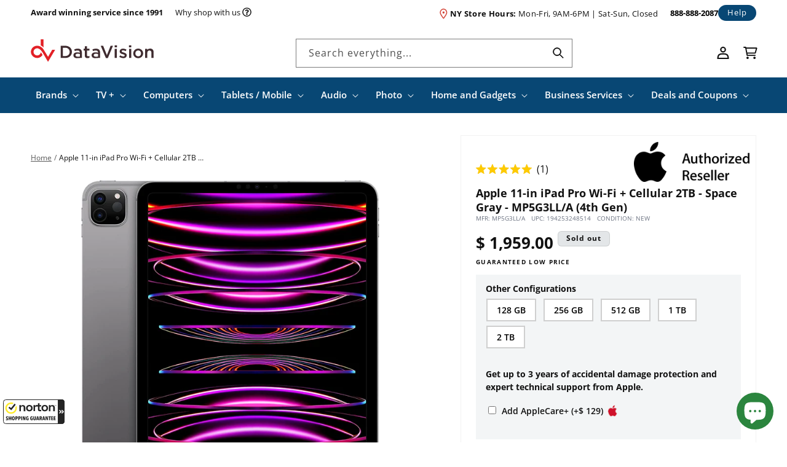

--- FILE ---
content_type: text/html; charset=utf-8
request_url: https://datavision.com/products/apple-11-in-ipad-pro-wi-fi-cellular-2tb-space-gray-mp5g3ll-a-4th-gen
body_size: 101785
content:
<!doctype html>
<html class="no-js" lang="en">
  <head>
    <meta charset="utf-8">
    <meta http-equiv="X-UA-Compatible" content="IE=edge">
    <meta name="viewport" content="width=device-width,initial-scale=1">
    <meta name="theme-color" content="">
    <link rel="canonical" href="https://datavision.com/products/apple-11-in-ipad-pro-wi-fi-cellular-2tb-space-gray-mp5g3ll-a-4th-gen"><link rel="icon" type="image/png" href="//datavision.com/cdn/shop/files/favicon_b728dbcf-12ce-4daf-8e5f-1f33025b6c35.png?crop=center&height=32&v=1701287833&width=32"><link rel="preconnect" href="https://fonts.shopifycdn.com" crossorigin><title>
      Apple 11-in iPad Pro Wi-Fi + Cellular 2TB - Space Gray - MP5G3LL/A (4t
 &ndash; DataVision</title>

    
      <meta name="description" content="The versatility of iPad. The breakthrough performance of M2. iPad Pro. With astonishing performance, superfast wireless connectivity, and next-generation Apple Pencil experience. Plus, powerful new productivity and collaboration features in iPadOS 16. iPad Pro is the ultimate iPad experience.  8-core CPU with 4 perform">
    

    

<meta property="og:site_name" content="DataVision">
<meta property="og:url" content="https://datavision.com/products/apple-11-in-ipad-pro-wi-fi-cellular-2tb-space-gray-mp5g3ll-a-4th-gen">
<meta property="og:title" content="Apple 11-in iPad Pro Wi-Fi + Cellular 2TB - Space Gray - MP5G3LL/A (4t">
<meta property="og:type" content="product">
<meta property="og:description" content="The versatility of iPad. The breakthrough performance of M2. iPad Pro. With astonishing performance, superfast wireless connectivity, and next-generation Apple Pencil experience. Plus, powerful new productivity and collaboration features in iPadOS 16. iPad Pro is the ultimate iPad experience.  8-core CPU with 4 perform"><meta property="og:image" content="http://datavision.com/cdn/shop/products/e3613674-e689-4fe9-bc73-22e01e00143a.jpg?v=1666143914">
  <meta property="og:image:secure_url" content="https://datavision.com/cdn/shop/products/e3613674-e689-4fe9-bc73-22e01e00143a.jpg?v=1666143914">
  <meta property="og:image:width" content="1323">
  <meta property="og:image:height" content="1500"><meta property="og:price:amount" content="1,959.00">
  <meta property="og:price:currency" content="USD"><meta name="twitter:site" content="@datavisionnyc"><meta name="twitter:card" content="summary_large_image">
<meta name="twitter:title" content="Apple 11-in iPad Pro Wi-Fi + Cellular 2TB - Space Gray - MP5G3LL/A (4t">
<meta name="twitter:description" content="The versatility of iPad. The breakthrough performance of M2. iPad Pro. With astonishing performance, superfast wireless connectivity, and next-generation Apple Pencil experience. Plus, powerful new productivity and collaboration features in iPadOS 16. iPad Pro is the ultimate iPad experience.  8-core CPU with 4 perform">


    <script src="//datavision.com/cdn/shop/t/98/assets/constants.js?v=58251544750838685771711658089" defer="defer"></script>
    <script src="//datavision.com/cdn/shop/t/98/assets/pubsub.js?v=158357773527763999511711658086" defer="defer"></script>
    <script src="//datavision.com/cdn/shop/t/98/assets/global.js?v=139248116715221171191711658087" defer="defer"></script>
    <script src="//datavision.com/cdn/shop/t/98/assets/timesact.js?v=104090126216867420331726205728" defer="defer"></script><script>window.performance && window.performance.mark && window.performance.mark('shopify.content_for_header.start');</script><meta name="google-site-verification" content="ha4K40kzmUwBxVyto_pi-uk7P_SCp24G9hHvfRcbpxQ">
<meta id="shopify-digital-wallet" name="shopify-digital-wallet" content="/11836364/digital_wallets/dialog">
<meta name="shopify-checkout-api-token" content="ee6fe9c78af6577e856c630bca804219">
<link rel="alternate" type="application/json+oembed" href="https://datavision.com/products/apple-11-in-ipad-pro-wi-fi-cellular-2tb-space-gray-mp5g3ll-a-4th-gen.oembed">
<script async="async" src="/checkouts/internal/preloads.js?locale=en-US"></script>
<link rel="preconnect" href="https://shop.app" crossorigin="anonymous">
<script async="async" src="https://shop.app/checkouts/internal/preloads.js?locale=en-US&shop_id=11836364" crossorigin="anonymous"></script>
<script id="apple-pay-shop-capabilities" type="application/json">{"shopId":11836364,"countryCode":"US","currencyCode":"USD","merchantCapabilities":["supports3DS"],"merchantId":"gid:\/\/shopify\/Shop\/11836364","merchantName":"DataVision","requiredBillingContactFields":["postalAddress","email"],"requiredShippingContactFields":["postalAddress","email"],"shippingType":"shipping","supportedNetworks":["visa","masterCard","amex","discover","elo","jcb"],"total":{"type":"pending","label":"DataVision","amount":"1.00"},"shopifyPaymentsEnabled":true,"supportsSubscriptions":true}</script>
<script id="shopify-features" type="application/json">{"accessToken":"ee6fe9c78af6577e856c630bca804219","betas":["rich-media-storefront-analytics"],"domain":"datavision.com","predictiveSearch":true,"shopId":11836364,"locale":"en"}</script>
<script>var Shopify = Shopify || {};
Shopify.shop = "data-vision.myshopify.com";
Shopify.locale = "en";
Shopify.currency = {"active":"USD","rate":"1.0"};
Shopify.country = "US";
Shopify.theme = {"name":"DAT [Mon Pre-prod 240328] Search Results Fix","id":126794956887,"schema_name":"Dawn","schema_version":"10.0.0","theme_store_id":null,"role":"main"};
Shopify.theme.handle = "null";
Shopify.theme.style = {"id":null,"handle":null};
Shopify.cdnHost = "datavision.com/cdn";
Shopify.routes = Shopify.routes || {};
Shopify.routes.root = "/";</script>
<script type="module">!function(o){(o.Shopify=o.Shopify||{}).modules=!0}(window);</script>
<script>!function(o){function n(){var o=[];function n(){o.push(Array.prototype.slice.apply(arguments))}return n.q=o,n}var t=o.Shopify=o.Shopify||{};t.loadFeatures=n(),t.autoloadFeatures=n()}(window);</script>
<script>
  window.ShopifyPay = window.ShopifyPay || {};
  window.ShopifyPay.apiHost = "shop.app\/pay";
  window.ShopifyPay.redirectState = null;
</script>
<script id="shop-js-analytics" type="application/json">{"pageType":"product"}</script>
<script defer="defer" async type="module" src="//datavision.com/cdn/shopifycloud/shop-js/modules/v2/client.init-shop-cart-sync_BdyHc3Nr.en.esm.js"></script>
<script defer="defer" async type="module" src="//datavision.com/cdn/shopifycloud/shop-js/modules/v2/chunk.common_Daul8nwZ.esm.js"></script>
<script type="module">
  await import("//datavision.com/cdn/shopifycloud/shop-js/modules/v2/client.init-shop-cart-sync_BdyHc3Nr.en.esm.js");
await import("//datavision.com/cdn/shopifycloud/shop-js/modules/v2/chunk.common_Daul8nwZ.esm.js");

  window.Shopify.SignInWithShop?.initShopCartSync?.({"fedCMEnabled":true,"windoidEnabled":true});

</script>
<script>
  window.Shopify = window.Shopify || {};
  if (!window.Shopify.featureAssets) window.Shopify.featureAssets = {};
  window.Shopify.featureAssets['shop-js'] = {"shop-cart-sync":["modules/v2/client.shop-cart-sync_QYOiDySF.en.esm.js","modules/v2/chunk.common_Daul8nwZ.esm.js"],"init-fed-cm":["modules/v2/client.init-fed-cm_DchLp9rc.en.esm.js","modules/v2/chunk.common_Daul8nwZ.esm.js"],"shop-button":["modules/v2/client.shop-button_OV7bAJc5.en.esm.js","modules/v2/chunk.common_Daul8nwZ.esm.js"],"init-windoid":["modules/v2/client.init-windoid_DwxFKQ8e.en.esm.js","modules/v2/chunk.common_Daul8nwZ.esm.js"],"shop-cash-offers":["modules/v2/client.shop-cash-offers_DWtL6Bq3.en.esm.js","modules/v2/chunk.common_Daul8nwZ.esm.js","modules/v2/chunk.modal_CQq8HTM6.esm.js"],"shop-toast-manager":["modules/v2/client.shop-toast-manager_CX9r1SjA.en.esm.js","modules/v2/chunk.common_Daul8nwZ.esm.js"],"init-shop-email-lookup-coordinator":["modules/v2/client.init-shop-email-lookup-coordinator_UhKnw74l.en.esm.js","modules/v2/chunk.common_Daul8nwZ.esm.js"],"pay-button":["modules/v2/client.pay-button_DzxNnLDY.en.esm.js","modules/v2/chunk.common_Daul8nwZ.esm.js"],"avatar":["modules/v2/client.avatar_BTnouDA3.en.esm.js"],"init-shop-cart-sync":["modules/v2/client.init-shop-cart-sync_BdyHc3Nr.en.esm.js","modules/v2/chunk.common_Daul8nwZ.esm.js"],"shop-login-button":["modules/v2/client.shop-login-button_D8B466_1.en.esm.js","modules/v2/chunk.common_Daul8nwZ.esm.js","modules/v2/chunk.modal_CQq8HTM6.esm.js"],"init-customer-accounts-sign-up":["modules/v2/client.init-customer-accounts-sign-up_C8fpPm4i.en.esm.js","modules/v2/client.shop-login-button_D8B466_1.en.esm.js","modules/v2/chunk.common_Daul8nwZ.esm.js","modules/v2/chunk.modal_CQq8HTM6.esm.js"],"init-shop-for-new-customer-accounts":["modules/v2/client.init-shop-for-new-customer-accounts_CVTO0Ztu.en.esm.js","modules/v2/client.shop-login-button_D8B466_1.en.esm.js","modules/v2/chunk.common_Daul8nwZ.esm.js","modules/v2/chunk.modal_CQq8HTM6.esm.js"],"init-customer-accounts":["modules/v2/client.init-customer-accounts_dRgKMfrE.en.esm.js","modules/v2/client.shop-login-button_D8B466_1.en.esm.js","modules/v2/chunk.common_Daul8nwZ.esm.js","modules/v2/chunk.modal_CQq8HTM6.esm.js"],"shop-follow-button":["modules/v2/client.shop-follow-button_CkZpjEct.en.esm.js","modules/v2/chunk.common_Daul8nwZ.esm.js","modules/v2/chunk.modal_CQq8HTM6.esm.js"],"lead-capture":["modules/v2/client.lead-capture_BntHBhfp.en.esm.js","modules/v2/chunk.common_Daul8nwZ.esm.js","modules/v2/chunk.modal_CQq8HTM6.esm.js"],"checkout-modal":["modules/v2/client.checkout-modal_CfxcYbTm.en.esm.js","modules/v2/chunk.common_Daul8nwZ.esm.js","modules/v2/chunk.modal_CQq8HTM6.esm.js"],"shop-login":["modules/v2/client.shop-login_Da4GZ2H6.en.esm.js","modules/v2/chunk.common_Daul8nwZ.esm.js","modules/v2/chunk.modal_CQq8HTM6.esm.js"],"payment-terms":["modules/v2/client.payment-terms_MV4M3zvL.en.esm.js","modules/v2/chunk.common_Daul8nwZ.esm.js","modules/v2/chunk.modal_CQq8HTM6.esm.js"]};
</script>
<script>(function() {
  var isLoaded = false;
  function asyncLoad() {
    if (isLoaded) return;
    isLoaded = true;
    var urls = ["\/\/beacon.riskified.com\/?shop=data-vision.myshopify.com","https:\/\/d3bt4yq3k408c5.cloudfront.net\/trafficguard.js?shop=data-vision.myshopify.com","https:\/\/files-shpf.mageworx.com\/productoptions\/source.js?mw_productoptions_t=1762910837\u0026shop=data-vision.myshopify.com","https:\/\/cdn.verifypass.com\/seller\/launcher.js?shop=data-vision.myshopify.com","https:\/\/app.cpscentral.com\/admside\/js\/Shopify_App\/shopify.js?shop=data-vision.myshopify.com","https:\/\/app.cpscentral.com\/admside\/js\/Shopify_App\/shopify_cart.js?shop=data-vision.myshopify.com","https:\/\/guarantee-cdn.com\/SealCore\/api\/gjs?t=Msp196\u0026SN=969035042\u0026shop=data-vision.myshopify.com"];
    for (var i = 0; i < urls.length; i++) {
      var s = document.createElement('script');
      s.type = 'text/javascript';
      s.async = true;
      s.src = urls[i];
      var x = document.getElementsByTagName('script')[0];
      x.parentNode.insertBefore(s, x);
    }
  };
  if(window.attachEvent) {
    window.attachEvent('onload', asyncLoad);
  } else {
    window.addEventListener('load', asyncLoad, false);
  }
})();</script>
<script id="__st">var __st={"a":11836364,"offset":-18000,"reqid":"d5dbcdb7-c03a-4162-8b8e-e57c5e832d35-1768982985","pageurl":"datavision.com\/products\/apple-11-in-ipad-pro-wi-fi-cellular-2tb-space-gray-mp5g3ll-a-4th-gen","u":"84e4c96d20a0","p":"product","rtyp":"product","rid":6822784761943};</script>
<script>window.ShopifyPaypalV4VisibilityTracking = true;</script>
<script id="captcha-bootstrap">!function(){'use strict';const t='contact',e='account',n='new_comment',o=[[t,t],['blogs',n],['comments',n],[t,'customer']],c=[[e,'customer_login'],[e,'guest_login'],[e,'recover_customer_password'],[e,'create_customer']],r=t=>t.map((([t,e])=>`form[action*='/${t}']:not([data-nocaptcha='true']) input[name='form_type'][value='${e}']`)).join(','),a=t=>()=>t?[...document.querySelectorAll(t)].map((t=>t.form)):[];function s(){const t=[...o],e=r(t);return a(e)}const i='password',u='form_key',d=['recaptcha-v3-token','g-recaptcha-response','h-captcha-response',i],f=()=>{try{return window.sessionStorage}catch{return}},m='__shopify_v',_=t=>t.elements[u];function p(t,e,n=!1){try{const o=window.sessionStorage,c=JSON.parse(o.getItem(e)),{data:r}=function(t){const{data:e,action:n}=t;return t[m]||n?{data:e,action:n}:{data:t,action:n}}(c);for(const[e,n]of Object.entries(r))t.elements[e]&&(t.elements[e].value=n);n&&o.removeItem(e)}catch(o){console.error('form repopulation failed',{error:o})}}const l='form_type',E='cptcha';function T(t){t.dataset[E]=!0}const w=window,h=w.document,L='Shopify',v='ce_forms',y='captcha';let A=!1;((t,e)=>{const n=(g='f06e6c50-85a8-45c8-87d0-21a2b65856fe',I='https://cdn.shopify.com/shopifycloud/storefront-forms-hcaptcha/ce_storefront_forms_captcha_hcaptcha.v1.5.2.iife.js',D={infoText:'Protected by hCaptcha',privacyText:'Privacy',termsText:'Terms'},(t,e,n)=>{const o=w[L][v],c=o.bindForm;if(c)return c(t,g,e,D).then(n);var r;o.q.push([[t,g,e,D],n]),r=I,A||(h.body.append(Object.assign(h.createElement('script'),{id:'captcha-provider',async:!0,src:r})),A=!0)});var g,I,D;w[L]=w[L]||{},w[L][v]=w[L][v]||{},w[L][v].q=[],w[L][y]=w[L][y]||{},w[L][y].protect=function(t,e){n(t,void 0,e),T(t)},Object.freeze(w[L][y]),function(t,e,n,w,h,L){const[v,y,A,g]=function(t,e,n){const i=e?o:[],u=t?c:[],d=[...i,...u],f=r(d),m=r(i),_=r(d.filter((([t,e])=>n.includes(e))));return[a(f),a(m),a(_),s()]}(w,h,L),I=t=>{const e=t.target;return e instanceof HTMLFormElement?e:e&&e.form},D=t=>v().includes(t);t.addEventListener('submit',(t=>{const e=I(t);if(!e)return;const n=D(e)&&!e.dataset.hcaptchaBound&&!e.dataset.recaptchaBound,o=_(e),c=g().includes(e)&&(!o||!o.value);(n||c)&&t.preventDefault(),c&&!n&&(function(t){try{if(!f())return;!function(t){const e=f();if(!e)return;const n=_(t);if(!n)return;const o=n.value;o&&e.removeItem(o)}(t);const e=Array.from(Array(32),(()=>Math.random().toString(36)[2])).join('');!function(t,e){_(t)||t.append(Object.assign(document.createElement('input'),{type:'hidden',name:u})),t.elements[u].value=e}(t,e),function(t,e){const n=f();if(!n)return;const o=[...t.querySelectorAll(`input[type='${i}']`)].map((({name:t})=>t)),c=[...d,...o],r={};for(const[a,s]of new FormData(t).entries())c.includes(a)||(r[a]=s);n.setItem(e,JSON.stringify({[m]:1,action:t.action,data:r}))}(t,e)}catch(e){console.error('failed to persist form',e)}}(e),e.submit())}));const S=(t,e)=>{t&&!t.dataset[E]&&(n(t,e.some((e=>e===t))),T(t))};for(const o of['focusin','change'])t.addEventListener(o,(t=>{const e=I(t);D(e)&&S(e,y())}));const B=e.get('form_key'),M=e.get(l),P=B&&M;t.addEventListener('DOMContentLoaded',(()=>{const t=y();if(P)for(const e of t)e.elements[l].value===M&&p(e,B);[...new Set([...A(),...v().filter((t=>'true'===t.dataset.shopifyCaptcha))])].forEach((e=>S(e,t)))}))}(h,new URLSearchParams(w.location.search),n,t,e,['guest_login'])})(!0,!0)}();</script>
<script integrity="sha256-4kQ18oKyAcykRKYeNunJcIwy7WH5gtpwJnB7kiuLZ1E=" data-source-attribution="shopify.loadfeatures" defer="defer" src="//datavision.com/cdn/shopifycloud/storefront/assets/storefront/load_feature-a0a9edcb.js" crossorigin="anonymous"></script>
<script crossorigin="anonymous" defer="defer" src="//datavision.com/cdn/shopifycloud/storefront/assets/shopify_pay/storefront-65b4c6d7.js?v=20250812"></script>
<script data-source-attribution="shopify.dynamic_checkout.dynamic.init">var Shopify=Shopify||{};Shopify.PaymentButton=Shopify.PaymentButton||{isStorefrontPortableWallets:!0,init:function(){window.Shopify.PaymentButton.init=function(){};var t=document.createElement("script");t.src="https://datavision.com/cdn/shopifycloud/portable-wallets/latest/portable-wallets.en.js",t.type="module",document.head.appendChild(t)}};
</script>
<script data-source-attribution="shopify.dynamic_checkout.buyer_consent">
  function portableWalletsHideBuyerConsent(e){var t=document.getElementById("shopify-buyer-consent"),n=document.getElementById("shopify-subscription-policy-button");t&&n&&(t.classList.add("hidden"),t.setAttribute("aria-hidden","true"),n.removeEventListener("click",e))}function portableWalletsShowBuyerConsent(e){var t=document.getElementById("shopify-buyer-consent"),n=document.getElementById("shopify-subscription-policy-button");t&&n&&(t.classList.remove("hidden"),t.removeAttribute("aria-hidden"),n.addEventListener("click",e))}window.Shopify?.PaymentButton&&(window.Shopify.PaymentButton.hideBuyerConsent=portableWalletsHideBuyerConsent,window.Shopify.PaymentButton.showBuyerConsent=portableWalletsShowBuyerConsent);
</script>
<script data-source-attribution="shopify.dynamic_checkout.cart.bootstrap">document.addEventListener("DOMContentLoaded",(function(){function t(){return document.querySelector("shopify-accelerated-checkout-cart, shopify-accelerated-checkout")}if(t())Shopify.PaymentButton.init();else{new MutationObserver((function(e,n){t()&&(Shopify.PaymentButton.init(),n.disconnect())})).observe(document.body,{childList:!0,subtree:!0})}}));
</script>
<link id="shopify-accelerated-checkout-styles" rel="stylesheet" media="screen" href="https://datavision.com/cdn/shopifycloud/portable-wallets/latest/accelerated-checkout-backwards-compat.css" crossorigin="anonymous">
<style id="shopify-accelerated-checkout-cart">
        #shopify-buyer-consent {
  margin-top: 1em;
  display: inline-block;
  width: 100%;
}

#shopify-buyer-consent.hidden {
  display: none;
}

#shopify-subscription-policy-button {
  background: none;
  border: none;
  padding: 0;
  text-decoration: underline;
  font-size: inherit;
  cursor: pointer;
}

#shopify-subscription-policy-button::before {
  box-shadow: none;
}

      </style>
<script id="sections-script" data-sections="header" defer="defer" src="//datavision.com/cdn/shop/t/98/compiled_assets/scripts.js?v=25323"></script>
<script>window.performance && window.performance.mark && window.performance.mark('shopify.content_for_header.end');</script>


    <style data-shopify>
      @font-face {
  font-family: "Open Sans";
  font-weight: 400;
  font-style: normal;
  font-display: swap;
  src: url("//datavision.com/cdn/fonts/open_sans/opensans_n4.c32e4d4eca5273f6d4ee95ddf54b5bbb75fc9b61.woff2") format("woff2"),
       url("//datavision.com/cdn/fonts/open_sans/opensans_n4.5f3406f8d94162b37bfa232b486ac93ee892406d.woff") format("woff");
}

      @font-face {
  font-family: "Open Sans";
  font-weight: 600;
  font-style: normal;
  font-display: swap;
  src: url("//datavision.com/cdn/fonts/open_sans/opensans_n6.15aeff3c913c3fe570c19cdfeed14ce10d09fb08.woff2") format("woff2"),
       url("//datavision.com/cdn/fonts/open_sans/opensans_n6.14bef14c75f8837a87f70ce22013cb146ee3e9f3.woff") format("woff");
}

      @font-face {
  font-family: "Open Sans";
  font-weight: 700;
  font-style: normal;
  font-display: swap;
  src: url("//datavision.com/cdn/fonts/open_sans/opensans_n7.a9393be1574ea8606c68f4441806b2711d0d13e4.woff2") format("woff2"),
       url("//datavision.com/cdn/fonts/open_sans/opensans_n7.7b8af34a6ebf52beb1a4c1d8c73ad6910ec2e553.woff") format("woff");
}

      @font-face {
  font-family: "Open Sans";
  font-weight: 400;
  font-style: italic;
  font-display: swap;
  src: url("//datavision.com/cdn/fonts/open_sans/opensans_i4.6f1d45f7a46916cc95c694aab32ecbf7509cbf33.woff2") format("woff2"),
       url("//datavision.com/cdn/fonts/open_sans/opensans_i4.4efaa52d5a57aa9a57c1556cc2b7465d18839daa.woff") format("woff");
}

      @font-face {
  font-family: "Open Sans";
  font-weight: 700;
  font-style: italic;
  font-display: swap;
  src: url("//datavision.com/cdn/fonts/open_sans/opensans_i7.916ced2e2ce15f7fcd95d196601a15e7b89ee9a4.woff2") format("woff2"),
       url("//datavision.com/cdn/fonts/open_sans/opensans_i7.99a9cff8c86ea65461de497ade3d515a98f8b32a.woff") format("woff");
}

      @font-face {
  font-family: "Open Sans";
  font-weight: 400;
  font-style: normal;
  font-display: swap;
  src: url("//datavision.com/cdn/fonts/open_sans/opensans_n4.c32e4d4eca5273f6d4ee95ddf54b5bbb75fc9b61.woff2") format("woff2"),
       url("//datavision.com/cdn/fonts/open_sans/opensans_n4.5f3406f8d94162b37bfa232b486ac93ee892406d.woff") format("woff");
}


      
        :root,
        .color-background-1 {
          --color-background: 255,255,255;
        
          --gradient-background: #ffffff;
        
        --color-foreground: 0,0,0;
        --color-shadow: 18,18,18;
        --color-button: 8,71,116;
        --color-button-text: 255,255,255;
        --color-secondary-button: 255,255,255;
        --color-secondary-button-text: 8,71,116;
        --color-link: 8,71,116;
        --color-badge-foreground: 0,0,0;
        --color-badge-background: 255,255,255;
        --color-badge-border: 0,0,0;
        --payment-terms-background-color: rgb(255 255 255);
      }
      
        
        .color-background-2 {
          --color-background: 255,255,255;
        
          --gradient-background: #ffffff;
        
        --color-foreground: 17,17,17;
        --color-shadow: 18,18,18;
        --color-button: 8,71,116;
        --color-button-text: 255,255,255;
        --color-secondary-button: 255,255,255;
        --color-secondary-button-text: 8,71,116;
        --color-link: 8,71,116;
        --color-badge-foreground: 17,17,17;
        --color-badge-background: 255,255,255;
        --color-badge-border: 17,17,17;
        --payment-terms-background-color: rgb(255 255 255);
      }
      
        
        .color-inverse {
          --color-background: 8,71,116;
        
          --gradient-background: #084774;
        
        --color-foreground: 255,255,255;
        --color-shadow: 18,18,18;
        --color-button: 255,255,255;
        --color-button-text: 17,17,17;
        --color-secondary-button: 8,71,116;
        --color-secondary-button-text: 255,255,255;
        --color-link: 255,255,255;
        --color-badge-foreground: 255,255,255;
        --color-badge-background: 8,71,116;
        --color-badge-border: 255,255,255;
        --payment-terms-background-color: rgb(8 71 116);
      }
      
        
        .color-accent-1 {
          --color-background: 227,230,232;
        
          --gradient-background: #e3e6e8;
        
        --color-foreground: 17,17,17;
        --color-shadow: 18,18,18;
        --color-button: 8,71,116;
        --color-button-text: 255,255,255;
        --color-secondary-button: 227,230,232;
        --color-secondary-button-text: 8,71,116;
        --color-link: 8,71,116;
        --color-badge-foreground: 17,17,17;
        --color-badge-background: 227,230,232;
        --color-badge-border: 17,17,17;
        --payment-terms-background-color: rgb(227 230 232);
      }
      
        
        .color-accent-2 {
          --color-background: 17,17,17;
        
          --gradient-background: #111111;
        
        --color-foreground: 255,255,255;
        --color-shadow: 18,18,18;
        --color-button: 255,255,255;
        --color-button-text: 8,71,116;
        --color-secondary-button: 17,17,17;
        --color-secondary-button-text: 255,255,255;
        --color-link: 255,255,255;
        --color-badge-foreground: 255,255,255;
        --color-badge-background: 17,17,17;
        --color-badge-border: 255,255,255;
        --payment-terms-background-color: rgb(17 17 17);
      }
      
        
        .color-scheme-278ecf31-e5ac-4b14-8bb7-ddf893dc0ba5 {
          --color-background: 243,245,246;
        
          --gradient-background: #f3f5f6;
        
        --color-foreground: 44,33,35;
        --color-shadow: 18,18,18;
        --color-button: 8,71,116;
        --color-button-text: 255,255,255;
        --color-secondary-button: 243,245,246;
        --color-secondary-button-text: 8,71,116;
        --color-link: 8,71,116;
        --color-badge-foreground: 44,33,35;
        --color-badge-background: 243,245,246;
        --color-badge-border: 44,33,35;
        --payment-terms-background-color: rgb(243 245 246);
      }
      
        
        .color-scheme-daf73c81-4cda-4d20-8b8a-c14af133ee25 {
          --color-background: 43,32,35;
        
          --gradient-background: #2b2023;
        
        --color-foreground: 255,255,255;
        --color-shadow: 18,18,18;
        --color-button: 245,245,245;
        --color-button-text: 43,32,35;
        --color-secondary-button: 43,32,35;
        --color-secondary-button-text: 245,245,245;
        --color-link: 245,245,245;
        --color-badge-foreground: 255,255,255;
        --color-badge-background: 43,32,35;
        --color-badge-border: 255,255,255;
        --payment-terms-background-color: rgb(43 32 35);
      }
      

      body, .color-background-1, .color-background-2, .color-inverse, .color-accent-1, .color-accent-2, .color-scheme-278ecf31-e5ac-4b14-8bb7-ddf893dc0ba5, .color-scheme-daf73c81-4cda-4d20-8b8a-c14af133ee25 {
        color: rgb(var(--color-foreground));
        background-color: rgb(var(--color-background));
      }

      :root {
        --font-body-family: "Open Sans", sans-serif;
        --font-body-style: normal;
        --font-body-weight: 400;
        --font-body-weight-bold: 700;

        --font-heading-family: "Open Sans", sans-serif;
        --font-heading-style: normal;
        --font-heading-weight: 400;

        --font-body-scale: 1.0;
        --font-heading-scale: 1.0;

        --media-padding: px;
        --media-border-opacity: 0.05;
        --media-border-width: 1px;
        --media-radius: 0px;
        --media-shadow-opacity: 0.0;
        --media-shadow-horizontal-offset: 0px;
        --media-shadow-vertical-offset: 4px;
        --media-shadow-blur-radius: 5px;
        --media-shadow-visible: 0;

        --page-width: 140rem;
        --page-width-margin: 0rem;

        --product-card-image-padding: 0.8rem;
        --product-card-corner-radius: 0.0rem;
        --product-card-text-alignment: left;
        --product-card-border-width: 0.0rem;
        --product-card-border-opacity: 0.1;
        --product-card-shadow-opacity: 0.0;
        --product-card-shadow-visible: 0;
        --product-card-shadow-horizontal-offset: 0.0rem;
        --product-card-shadow-vertical-offset: 0.4rem;
        --product-card-shadow-blur-radius: 0.5rem;

        --collection-card-image-padding: 0.0rem;
        --collection-card-corner-radius: 0.0rem;
        --collection-card-text-alignment: left;
        --collection-card-border-width: 0.0rem;
        --collection-card-border-opacity: 0.0;
        --collection-card-shadow-opacity: 0.1;
        --collection-card-shadow-visible: 1;
        --collection-card-shadow-horizontal-offset: 0.0rem;
        --collection-card-shadow-vertical-offset: 0.0rem;
        --collection-card-shadow-blur-radius: 0.0rem;

        --blog-card-image-padding: 0.0rem;
        --blog-card-corner-radius: 0.0rem;
        --blog-card-text-alignment: left;
        --blog-card-border-width: 0.0rem;
        --blog-card-border-opacity: 0.0;
        --blog-card-shadow-opacity: 0.1;
        --blog-card-shadow-visible: 1;
        --blog-card-shadow-horizontal-offset: 0.0rem;
        --blog-card-shadow-vertical-offset: 0.0rem;
        --blog-card-shadow-blur-radius: 0.0rem;

        --badge-corner-radius: 0.6rem;

        --popup-border-width: 1px;
        --popup-border-opacity: 0.1;
        --popup-corner-radius: 0px;
        --popup-shadow-opacity: 0.0;
        --popup-shadow-horizontal-offset: 0px;
        --popup-shadow-vertical-offset: 4px;
        --popup-shadow-blur-radius: 5px;

        --drawer-border-width: 1px;
        --drawer-border-opacity: 0.1;
        --drawer-shadow-opacity: 0.0;
        --drawer-shadow-horizontal-offset: 0px;
        --drawer-shadow-vertical-offset: 4px;
        --drawer-shadow-blur-radius: 5px;

        --spacing-sections-desktop: 0px;
        --spacing-sections-mobile: 0px;

        --grid-desktop-vertical-spacing: 16px;
        --grid-desktop-horizontal-spacing: 16px;
        --grid-mobile-vertical-spacing: 16px;
        --grid-mobile-horizontal-spacing: 16px;

        --text-boxes-border-opacity: 0.1;
        --text-boxes-border-width: 0px;
        --text-boxes-radius: 0px;
        --text-boxes-shadow-opacity: 0.0;
        --text-boxes-shadow-visible: 0;
        --text-boxes-shadow-horizontal-offset: 0px;
        --text-boxes-shadow-vertical-offset: 4px;
        --text-boxes-shadow-blur-radius: 5px;

        --buttons-radius: 0px;
        --buttons-radius-outset: 0px;
        --buttons-border-width: 0px;
        --buttons-border-opacity: 1.0;
        --buttons-shadow-opacity: 1.0;
        --buttons-shadow-visible: 1;
        --buttons-shadow-horizontal-offset: 0px;
        --buttons-shadow-vertical-offset: 0px;
        --buttons-shadow-blur-radius: 0px;
        --buttons-border-offset: 0.3px;

        --inputs-radius: 0px;
        --inputs-border-width: 1px;
        --inputs-border-opacity: 0.55;
        --inputs-shadow-opacity: 0.0;
        --inputs-shadow-horizontal-offset: 0px;
        --inputs-margin-offset: 0px;
        --inputs-shadow-vertical-offset: 4px;
        --inputs-shadow-blur-radius: 5px;
        --inputs-radius-outset: 0px;

        --variant-pills-radius: 8px;
        --variant-pills-border-width: 1px;
        --variant-pills-border-opacity: 0.55;
        --variant-pills-shadow-opacity: 1.0;
        --variant-pills-shadow-horizontal-offset: 2px;
        --variant-pills-shadow-vertical-offset: 2px;
        --variant-pills-shadow-blur-radius: 0px;
      }

      *,
      *::before,
      *::after {
        box-sizing: inherit;
      }

      html {
        box-sizing: border-box;
        font-size: calc(var(--font-body-scale) * 62.5%);
        height: 100%;
      }

      body {
        display: grid;
        grid-template-rows: auto auto 1fr auto;
        grid-template-columns: 100%;
        min-height: 100%;
        margin: 0;
        font-size: 1.5rem;
        letter-spacing: normal;
        line-height: calc(1 + 0.8 / var(--font-body-scale));
        font-family: var(--font-body-family);
        font-style: var(--font-body-style);
        font-weight: var(--font-body-weight);
      }

      @media screen and (min-width: 750px) {
        body {
          font-size: 1.6rem;
        }
      }
    </style>

    <link href="//datavision.com/cdn/shop/t/98/assets/base.css?v=103310927243721257691711658086" rel="stylesheet" type="text/css" media="all" />
    <link href="//datavision.com/cdn/shop/t/98/assets/custom.css?v=24829089927399893051742318698" rel="stylesheet" type="text/css" media="all" />
<link rel="preload" as="font" href="//datavision.com/cdn/fonts/open_sans/opensans_n4.c32e4d4eca5273f6d4ee95ddf54b5bbb75fc9b61.woff2" type="font/woff2" crossorigin><link rel="preload" as="font" href="//datavision.com/cdn/fonts/open_sans/opensans_n4.c32e4d4eca5273f6d4ee95ddf54b5bbb75fc9b61.woff2" type="font/woff2" crossorigin><link
        rel="stylesheet"
        href="//datavision.com/cdn/shop/t/98/assets/component-predictive-search.css?v=21503977571928737091711658089"
        media="print"
        onload="this.media='all'"
      ><script>
      document.documentElement.className = document.documentElement.className.replace('no-js', 'js');
      if (Shopify.designMode) {
        document.documentElement.classList.add('shopify-design-mode');
      }
    </script>
    

    <!-- Global site tag (gtag.js) - Google Ads: 1070395354 -->
    <script async src="https://www.googletagmanager.com/gtag/js?id=AW-1070395354"></script>
    <script>
      window.dataLayer = window.dataLayer || [];
      function gtag(){dataLayer.push(arguments);}
      gtag('js', new Date());

      gtag('config', 'AW-1070395354');
    </script>
    <script src='https://appdevelopergroup.co/apps/smartbadge/js/smartbadge.js?shop=data-vision.myshopify.com' type='text/javascript'></script>
    <!-- BeginConsistentCartAddon -->  <script>    Shopify.customer_logged_in = false ;  Shopify.customer_email = "" ;  Shopify.log_uuids = true;    </script>  <!-- EndConsistentCartAddon -->
    <!-- manual install of rebuy for staging -->
    <script async src="https://cdn.rebuyengine.com/onsite/js/rebuy.js?shop=data-vision.myshopify.com"></script>

    
    









<script src="//datavision.com/cdn/shop/t/98/assets/jquery3.js?v=125460993922723132401711658086" defer></script>


<link href="//datavision.com/cdn/shop/t/98/assets/tailwind.mon.css?v=127296204882325179161711658086" rel="stylesheet" type="text/css" media="all" />

  
  <!-- "snippets/shogun-head.liquid" was not rendered, the associated app was uninstalled -->
<!-- BEGIN app block: shopify://apps/okendo/blocks/theme-settings/bb689e69-ea70-4661-8fb7-ad24a2e23c29 --><!-- BEGIN app snippet: header-metafields -->










    <style data-oke-reviews-version="0.82.1" type="text/css" data-href="https://d3hw6dc1ow8pp2.cloudfront.net/reviews-widget-plus/css/okendo-reviews-styles.9d163ae1.css"></style><style data-oke-reviews-version="0.82.1" type="text/css" data-href="https://d3hw6dc1ow8pp2.cloudfront.net/reviews-widget-plus/css/modules/okendo-star-rating.4cb378a8.css"></style><style data-oke-reviews-version="0.82.1" type="text/css" data-href="https://d3hw6dc1ow8pp2.cloudfront.net/reviews-widget-plus/css/modules/okendo-reviews-keywords.0942444f.css"></style><style data-oke-reviews-version="0.82.1" type="text/css" data-href="https://d3hw6dc1ow8pp2.cloudfront.net/reviews-widget-plus/css/modules/okendo-reviews-summary.a0c9d7d6.css"></style><style type="text/css">.okeReviews[data-oke-container],div.okeReviews{font-size:14px;font-size:var(--oke-text-regular);font-weight:400;font-family:var(--oke-text-fontFamily);line-height:1.6}.okeReviews[data-oke-container] *,.okeReviews[data-oke-container] :after,.okeReviews[data-oke-container] :before,div.okeReviews *,div.okeReviews :after,div.okeReviews :before{box-sizing:border-box}.okeReviews[data-oke-container] h1,.okeReviews[data-oke-container] h2,.okeReviews[data-oke-container] h3,.okeReviews[data-oke-container] h4,.okeReviews[data-oke-container] h5,.okeReviews[data-oke-container] h6,div.okeReviews h1,div.okeReviews h2,div.okeReviews h3,div.okeReviews h4,div.okeReviews h5,div.okeReviews h6{font-size:1em;font-weight:400;line-height:1.4;margin:0}.okeReviews[data-oke-container] ul,div.okeReviews ul{padding:0;margin:0}.okeReviews[data-oke-container] li,div.okeReviews li{list-style-type:none;padding:0}.okeReviews[data-oke-container] p,div.okeReviews p{line-height:1.8;margin:0 0 4px}.okeReviews[data-oke-container] p:last-child,div.okeReviews p:last-child{margin-bottom:0}.okeReviews[data-oke-container] a,div.okeReviews a{text-decoration:none;color:inherit}.okeReviews[data-oke-container] button,div.okeReviews button{border-radius:0;border:0;box-shadow:none;margin:0;width:auto;min-width:auto;padding:0;background-color:transparent;min-height:auto}.okeReviews[data-oke-container] button,.okeReviews[data-oke-container] input,.okeReviews[data-oke-container] select,.okeReviews[data-oke-container] textarea,div.okeReviews button,div.okeReviews input,div.okeReviews select,div.okeReviews textarea{font-family:inherit;font-size:1em}.okeReviews[data-oke-container] label,.okeReviews[data-oke-container] select,div.okeReviews label,div.okeReviews select{display:inline}.okeReviews[data-oke-container] select,div.okeReviews select{width:auto}.okeReviews[data-oke-container] article,.okeReviews[data-oke-container] aside,div.okeReviews article,div.okeReviews aside{margin:0}.okeReviews[data-oke-container] table,div.okeReviews table{background:transparent;border:0;border-collapse:collapse;border-spacing:0;font-family:inherit;font-size:1em;table-layout:auto}.okeReviews[data-oke-container] table td,.okeReviews[data-oke-container] table th,.okeReviews[data-oke-container] table tr,div.okeReviews table td,div.okeReviews table th,div.okeReviews table tr{border:0;font-family:inherit;font-size:1em}.okeReviews[data-oke-container] table td,.okeReviews[data-oke-container] table th,div.okeReviews table td,div.okeReviews table th{background:transparent;font-weight:400;letter-spacing:normal;padding:0;text-align:left;text-transform:none;vertical-align:middle}.okeReviews[data-oke-container] table tr:hover td,.okeReviews[data-oke-container] table tr:hover th,div.okeReviews table tr:hover td,div.okeReviews table tr:hover th{background:transparent}.okeReviews[data-oke-container] fieldset,div.okeReviews fieldset{border:0;padding:0;margin:0;min-width:0}.okeReviews[data-oke-container] img,.okeReviews[data-oke-container] svg,div.okeReviews img,div.okeReviews svg{max-width:none}.okeReviews[data-oke-container] div:empty,div.okeReviews div:empty{display:block}.okeReviews[data-oke-container] .oke-icon:before,div.okeReviews .oke-icon:before{font-family:oke-widget-icons!important;font-style:normal;font-weight:400;font-variant:normal;text-transform:none;line-height:1;-webkit-font-smoothing:antialiased;-moz-osx-font-smoothing:grayscale;color:inherit}.okeReviews[data-oke-container] .oke-icon--select-arrow:before,div.okeReviews .oke-icon--select-arrow:before{content:""}.okeReviews[data-oke-container] .oke-icon--loading:before,div.okeReviews .oke-icon--loading:before{content:""}.okeReviews[data-oke-container] .oke-icon--pencil:before,div.okeReviews .oke-icon--pencil:before{content:""}.okeReviews[data-oke-container] .oke-icon--filter:before,div.okeReviews .oke-icon--filter:before{content:""}.okeReviews[data-oke-container] .oke-icon--play:before,div.okeReviews .oke-icon--play:before{content:""}.okeReviews[data-oke-container] .oke-icon--tick-circle:before,div.okeReviews .oke-icon--tick-circle:before{content:""}.okeReviews[data-oke-container] .oke-icon--chevron-left:before,div.okeReviews .oke-icon--chevron-left:before{content:""}.okeReviews[data-oke-container] .oke-icon--chevron-right:before,div.okeReviews .oke-icon--chevron-right:before{content:""}.okeReviews[data-oke-container] .oke-icon--thumbs-down:before,div.okeReviews .oke-icon--thumbs-down:before{content:""}.okeReviews[data-oke-container] .oke-icon--thumbs-up:before,div.okeReviews .oke-icon--thumbs-up:before{content:""}.okeReviews[data-oke-container] .oke-icon--close:before,div.okeReviews .oke-icon--close:before{content:""}.okeReviews[data-oke-container] .oke-icon--chevron-up:before,div.okeReviews .oke-icon--chevron-up:before{content:""}.okeReviews[data-oke-container] .oke-icon--chevron-down:before,div.okeReviews .oke-icon--chevron-down:before{content:""}.okeReviews[data-oke-container] .oke-icon--star:before,div.okeReviews .oke-icon--star:before{content:""}.okeReviews[data-oke-container] .oke-icon--magnifying-glass:before,div.okeReviews .oke-icon--magnifying-glass:before{content:""}@font-face{font-family:oke-widget-icons;src:url(https://d3hw6dc1ow8pp2.cloudfront.net/reviews-widget-plus/fonts/oke-widget-icons.ttf) format("truetype"),url(https://d3hw6dc1ow8pp2.cloudfront.net/reviews-widget-plus/fonts/oke-widget-icons.woff) format("woff"),url(https://d3hw6dc1ow8pp2.cloudfront.net/reviews-widget-plus/img/oke-widget-icons.bc0d6b0a.svg) format("svg");font-weight:400;font-style:normal;font-display:block}.okeReviews[data-oke-container] .oke-button,div.okeReviews .oke-button{display:inline-block;border-style:solid;border-color:var(--oke-button-borderColor);border-width:var(--oke-button-borderWidth);background-color:var(--oke-button-backgroundColor);line-height:1;padding:12px 24px;margin:0;border-radius:var(--oke-button-borderRadius);color:var(--oke-button-textColor);text-align:center;position:relative;font-weight:var(--oke-button-fontWeight);font-size:var(--oke-button-fontSize);font-family:var(--oke-button-fontFamily);outline:0}.okeReviews[data-oke-container] .oke-button-text,.okeReviews[data-oke-container] .oke-button .oke-icon,div.okeReviews .oke-button-text,div.okeReviews .oke-button .oke-icon{line-height:1}.okeReviews[data-oke-container] .oke-button.oke-is-loading,div.okeReviews .oke-button.oke-is-loading{position:relative}.okeReviews[data-oke-container] .oke-button.oke-is-loading:before,div.okeReviews .oke-button.oke-is-loading:before{font-family:oke-widget-icons!important;font-style:normal;font-weight:400;font-variant:normal;text-transform:none;line-height:1;-webkit-font-smoothing:antialiased;-moz-osx-font-smoothing:grayscale;content:"";color:undefined;font-size:12px;display:inline-block;animation:oke-spin 1s linear infinite;position:absolute;width:12px;height:12px;top:0;left:0;bottom:0;right:0;margin:auto}.okeReviews[data-oke-container] .oke-button.oke-is-loading>*,div.okeReviews .oke-button.oke-is-loading>*{opacity:0}.okeReviews[data-oke-container] .oke-button.oke-is-active,div.okeReviews .oke-button.oke-is-active{background-color:var(--oke-button-backgroundColorActive);color:var(--oke-button-textColorActive);border-color:var(--oke-button-borderColorActive)}.okeReviews[data-oke-container] .oke-button:not(.oke-is-loading),div.okeReviews .oke-button:not(.oke-is-loading){cursor:pointer}.okeReviews[data-oke-container] .oke-button:not(.oke-is-loading):not(.oke-is-active):hover,div.okeReviews .oke-button:not(.oke-is-loading):not(.oke-is-active):hover{background-color:var(--oke-button-backgroundColorHover);color:var(--oke-button-textColorHover);border-color:var(--oke-button-borderColorHover);box-shadow:0 0 0 2px var(--oke-button-backgroundColorHover)}.okeReviews[data-oke-container] .oke-button:not(.oke-is-loading):not(.oke-is-active):active,.okeReviews[data-oke-container] .oke-button:not(.oke-is-loading):not(.oke-is-active):hover:active,div.okeReviews .oke-button:not(.oke-is-loading):not(.oke-is-active):active,div.okeReviews .oke-button:not(.oke-is-loading):not(.oke-is-active):hover:active{background-color:var(--oke-button-backgroundColorActive);color:var(--oke-button-textColorActive);border-color:var(--oke-button-borderColorActive)}.okeReviews[data-oke-container] .oke-title,div.okeReviews .oke-title{font-weight:var(--oke-title-fontWeight);font-size:var(--oke-title-fontSize);font-family:var(--oke-title-fontFamily)}.okeReviews[data-oke-container] .oke-bodyText,div.okeReviews .oke-bodyText{font-weight:var(--oke-bodyText-fontWeight);font-size:var(--oke-bodyText-fontSize);font-family:var(--oke-bodyText-fontFamily)}.okeReviews[data-oke-container] .oke-linkButton,div.okeReviews .oke-linkButton{cursor:pointer;font-weight:700;pointer-events:auto;text-decoration:underline}.okeReviews[data-oke-container] .oke-linkButton:hover,div.okeReviews .oke-linkButton:hover{text-decoration:none}.okeReviews[data-oke-container] .oke-readMore,div.okeReviews .oke-readMore{cursor:pointer;color:inherit;text-decoration:underline}.okeReviews[data-oke-container] .oke-select,div.okeReviews .oke-select{cursor:pointer;background-repeat:no-repeat;background-position-x:100%;background-position-y:50%;border:none;padding:0 24px 0 12px;-moz-appearance:none;appearance:none;color:inherit;-webkit-appearance:none;background-color:transparent;background-image:url("data:image/svg+xml;charset=utf-8,%3Csvg fill='currentColor' xmlns='http://www.w3.org/2000/svg' viewBox='0 0 24 24'%3E%3Cpath d='M7 10l5 5 5-5z'/%3E%3Cpath d='M0 0h24v24H0z' fill='none'/%3E%3C/svg%3E");outline-offset:4px}.okeReviews[data-oke-container] .oke-select:disabled,div.okeReviews .oke-select:disabled{background-color:transparent;background-image:url("data:image/svg+xml;charset=utf-8,%3Csvg fill='%239a9db1' xmlns='http://www.w3.org/2000/svg' viewBox='0 0 24 24'%3E%3Cpath d='M7 10l5 5 5-5z'/%3E%3Cpath d='M0 0h24v24H0z' fill='none'/%3E%3C/svg%3E")}.okeReviews[data-oke-container] .oke-loader,div.okeReviews .oke-loader{position:relative}.okeReviews[data-oke-container] .oke-loader:before,div.okeReviews .oke-loader:before{font-family:oke-widget-icons!important;font-style:normal;font-weight:400;font-variant:normal;text-transform:none;line-height:1;-webkit-font-smoothing:antialiased;-moz-osx-font-smoothing:grayscale;content:"";color:var(--oke-text-secondaryColor);font-size:12px;display:inline-block;animation:oke-spin 1s linear infinite;position:absolute;width:12px;height:12px;top:0;left:0;bottom:0;right:0;margin:auto}.okeReviews[data-oke-container] .oke-a11yText,div.okeReviews .oke-a11yText{border:0;clip:rect(0 0 0 0);height:1px;margin:-1px;overflow:hidden;padding:0;position:absolute;width:1px}.okeReviews[data-oke-container] .oke-hidden,div.okeReviews .oke-hidden{display:none}.okeReviews[data-oke-container] .oke-modal,div.okeReviews .oke-modal{bottom:0;left:0;overflow:auto;position:fixed;right:0;top:0;z-index:2147483647;max-height:100%;background-color:rgba(0,0,0,.5);padding:40px 0 32px}@media only screen and (min-width:1024px){.okeReviews[data-oke-container] .oke-modal,div.okeReviews .oke-modal{display:flex;align-items:center;padding:48px 0}}.okeReviews[data-oke-container] .oke-modal ::-moz-selection,div.okeReviews .oke-modal ::-moz-selection{background-color:rgba(39,45,69,.2)}.okeReviews[data-oke-container] .oke-modal ::selection,div.okeReviews .oke-modal ::selection{background-color:rgba(39,45,69,.2)}.okeReviews[data-oke-container] .oke-modal,.okeReviews[data-oke-container] .oke-modal p,div.okeReviews .oke-modal,div.okeReviews .oke-modal p{color:#272d45}.okeReviews[data-oke-container] .oke-modal-content,div.okeReviews .oke-modal-content{background-color:#fff;margin:auto;position:relative;will-change:transform,opacity;width:calc(100% - 64px)}@media only screen and (min-width:1024px){.okeReviews[data-oke-container] .oke-modal-content,div.okeReviews .oke-modal-content{max-width:1000px}}.okeReviews[data-oke-container] .oke-modal-close,div.okeReviews .oke-modal-close{cursor:pointer;position:absolute;width:32px;height:32px;top:-32px;padding:4px;right:-4px;line-height:1}.okeReviews[data-oke-container] .oke-modal-close:before,div.okeReviews .oke-modal-close:before{font-family:oke-widget-icons!important;font-style:normal;font-weight:400;font-variant:normal;text-transform:none;line-height:1;-webkit-font-smoothing:antialiased;-moz-osx-font-smoothing:grayscale;content:"";color:#fff;font-size:24px;display:inline-block;width:24px;height:24px}.okeReviews[data-oke-container] .oke-modal-overlay,div.okeReviews .oke-modal-overlay{background-color:rgba(43,46,56,.9)}@media only screen and (min-width:1024px){.okeReviews[data-oke-container] .oke-modal--large .oke-modal-content,div.okeReviews .oke-modal--large .oke-modal-content{max-width:1200px}}.okeReviews[data-oke-container] .oke-modal .oke-helpful,.okeReviews[data-oke-container] .oke-modal .oke-helpful-vote-button,.okeReviews[data-oke-container] .oke-modal .oke-reviewContent-date,div.okeReviews .oke-modal .oke-helpful,div.okeReviews .oke-modal .oke-helpful-vote-button,div.okeReviews .oke-modal .oke-reviewContent-date{color:#676986}.oke-modal .okeReviews[data-oke-container].oke-w,.oke-modal div.okeReviews.oke-w{color:#272d45}.okeReviews[data-oke-container] .oke-tag,div.okeReviews .oke-tag{align-items:center;color:#272d45;display:flex;font-size:var(--oke-text-small);font-weight:600;text-align:left;position:relative;z-index:2;background-color:#f4f4f6;padding:4px 6px;border:none;border-radius:4px;gap:6px;line-height:1}.okeReviews[data-oke-container] .oke-tag svg,div.okeReviews .oke-tag svg{fill:currentColor;height:1rem}.okeReviews[data-oke-container] .hooper,div.okeReviews .hooper{height:auto}.okeReviews--left{text-align:left}.okeReviews--right{text-align:right}.okeReviews--center{text-align:center}.okeReviews :not([tabindex="-1"]):focus-visible{outline:5px auto highlight;outline:5px auto -webkit-focus-ring-color}.is-oke-modalOpen{overflow:hidden!important}img.oke-is-error{background-color:var(--oke-shadingColor);background-size:cover;background-position:50% 50%;box-shadow:inset 0 0 0 1px var(--oke-border-color)}@keyframes oke-spin{0%{transform:rotate(0deg)}to{transform:rotate(1turn)}}@keyframes oke-fade-in{0%{opacity:0}to{opacity:1}}
.oke-stars{line-height:1;position:relative;display:inline-block}.oke-stars-background svg{overflow:visible}.oke-stars-foreground{overflow:hidden;position:absolute;top:0;left:0}.oke-sr{display:inline-block;padding-top:var(--oke-starRating-spaceAbove);padding-bottom:var(--oke-starRating-spaceBelow)}.oke-sr .oke-is-clickable{cursor:pointer}.oke-sr--hidden{display:none}.oke-sr-count,.oke-sr-rating,.oke-sr-stars{display:inline-block;vertical-align:middle}.oke-sr-stars{line-height:1;margin-right:8px}.oke-sr-rating{display:none}.oke-sr-count--brackets:before{content:"("}.oke-sr-count--brackets:after{content:")"}
.oke-rk{display:block}.okeReviews[data-oke-container] .oke-reviewsKeywords-heading,div.okeReviews .oke-reviewsKeywords-heading{font-weight:700;margin-bottom:8px}.okeReviews[data-oke-container] .oke-reviewsKeywords-heading-skeleton,div.okeReviews .oke-reviewsKeywords-heading-skeleton{height:calc(var(--oke-button-fontSize) + 4px);width:150px}.okeReviews[data-oke-container] .oke-reviewsKeywords-list,div.okeReviews .oke-reviewsKeywords-list{display:inline-flex;align-items:center;flex-wrap:wrap;gap:4px}.okeReviews[data-oke-container] .oke-reviewsKeywords-list-category,div.okeReviews .oke-reviewsKeywords-list-category{background-color:var(--oke-filter-backgroundColor);color:var(--oke-filter-textColor);border:1px solid var(--oke-filter-borderColor);border-radius:var(--oke-filter-borderRadius);padding:6px 16px;transition:background-color .1s ease-out,border-color .1s ease-out;white-space:nowrap}.okeReviews[data-oke-container] .oke-reviewsKeywords-list-category.oke-is-clickable,div.okeReviews .oke-reviewsKeywords-list-category.oke-is-clickable{cursor:pointer}.okeReviews[data-oke-container] .oke-reviewsKeywords-list-category.oke-is-active,div.okeReviews .oke-reviewsKeywords-list-category.oke-is-active{background-color:var(--oke-filter-backgroundColorActive);color:var(--oke-filter-textColorActive);border-color:var(--oke-filter-borderColorActive)}.okeReviews[data-oke-container] .oke-reviewsKeywords .oke-translateButton,div.okeReviews .oke-reviewsKeywords .oke-translateButton{margin-top:12px}
.oke-rs{display:block}.oke-rs .oke-reviewsSummary.oke-is-preRender .oke-reviewsSummary-summary{-webkit-mask:linear-gradient(180deg,#000 0,#000 40%,transparent 95%,transparent 0) 100% 50%/100% 100% repeat-x;mask:linear-gradient(180deg,#000 0,#000 40%,transparent 95%,transparent 0) 100% 50%/100% 100% repeat-x;max-height:150px}.okeReviews[data-oke-container] .oke-reviewsSummary .oke-tooltip,div.okeReviews .oke-reviewsSummary .oke-tooltip{display:inline-block;font-weight:400}.okeReviews[data-oke-container] .oke-reviewsSummary .oke-tooltip-trigger,div.okeReviews .oke-reviewsSummary .oke-tooltip-trigger{height:15px;width:15px;overflow:hidden;transform:translateY(-10%)}.okeReviews[data-oke-container] .oke-reviewsSummary-heading,div.okeReviews .oke-reviewsSummary-heading{align-items:center;-moz-column-gap:4px;column-gap:4px;display:inline-flex;font-weight:700;margin-bottom:8px}.okeReviews[data-oke-container] .oke-reviewsSummary-heading-skeleton,div.okeReviews .oke-reviewsSummary-heading-skeleton{height:calc(var(--oke-button-fontSize) + 4px);width:150px}.okeReviews[data-oke-container] .oke-reviewsSummary-icon,div.okeReviews .oke-reviewsSummary-icon{fill:currentColor;font-size:14px}.okeReviews[data-oke-container] .oke-reviewsSummary-icon svg,div.okeReviews .oke-reviewsSummary-icon svg{vertical-align:baseline}.okeReviews[data-oke-container] .oke-reviewsSummary-summary.oke-is-truncated,div.okeReviews .oke-reviewsSummary-summary.oke-is-truncated{display:-webkit-box;-webkit-box-orient:vertical;overflow:hidden;text-overflow:ellipsis}</style>

    <script type="application/json" id="oke-reviews-settings">{"subscriberId":"0417511f-fc67-4b8d-9ff0-c52c757ce465","analyticsSettings":{"isWidgetOnScreenTrackingEnabled":true,"provider":"ua"},"widgetSettings":{"global":{"dateSettings":{"format":{"type":"hidden"}},"hideOkendoBranding":true,"stars":{"backgroundColor":"#E5E5E5","foregroundColor":"#FECA00","interspace":2,"shape":{"type":"default"},"showBorder":false},"showIncentiveIndicator":false,"searchEnginePaginationEnabled":false,"font":{"fontType":"inherit-from-page"}},"homepageCarousel":{"autoPlay":false,"defaultSort":"rating desc","scrollBehaviour":"slide","slidesPerPage":{"large":3,"medium":2},"style":{"arrows":{"color":"#676986","size":{"value":24,"unit":"px"},"enabled":true},"avatar":{"backgroundColor":"#E5E5EB","placeholderTextColor":"#2C3E50","size":{"value":48,"unit":"px"},"enabled":true},"border":{"color":"#E5E5EB","width":{"value":1,"unit":"px"}},"highlightColor":"#0E7A82","layout":{"name":"default","reviewDetailsPosition":"below","showAttributeBars":false,"showProductDetails":"only-when-grouped","showProductName":false},"media":{"size":{"value":80,"unit":"px"},"imageGap":{"value":4,"unit":"px"},"enabled":true},"productImageSize":{"value":48,"unit":"px"},"showDates":true,"spaceAbove":{"value":20,"unit":"px"},"spaceBelow":{"value":20,"unit":"px"},"stars":{"height":{"value":18,"unit":"px"}},"text":{"primaryColor":"#2C3E50","fontSizeRegular":{"value":14,"unit":"px"},"fontSizeSmall":{"value":12,"unit":"px"},"secondaryColor":"#676986"}},"totalSlides":12,"truncation":{"bodyMaxLines":4,"enabled":true,"truncateAll":false}},"mediaCarousel":{"minimumImages":1,"linkText":"Read More","autoPlay":false,"slideSize":"medium","arrowPosition":"outside"},"mediaGrid":{"gridStyleDesktop":{"layout":"default-desktop"},"gridStyleMobile":{"layout":"default-mobile"},"showMoreArrow":{"arrowColor":"#676986","enabled":true,"backgroundColor":"#f4f4f6"},"linkText":"Read More","infiniteScroll":false,"gapSize":{"value":10,"unit":"px"}},"questions":{"initialPageSize":6,"loadMorePageSize":6},"reviewsBadge":{"layout":"large","colorScheme":"dark"},"reviewsTab":{"backgroundColor":"#2B853E","position":"top-left","textColor":"#FFFFFF","enabled":false,"positionSmall":"top-left"},"reviewsWidget":{"tabs":{"reviews":true,"questions":true},"header":{"columnDistribution":"space-between","verticalAlignment":"top","blocks":[{"columnWidth":"one-third","modules":[{"name":"rating-average","layout":"one-line"},{"name":"rating-breakdown","backgroundColor":"#F4F4F6","shadingColor":"#2B853E","stretchMode":"contain"}],"textAlignment":"left"},{"columnWidth":"two-thirds","modules":[{"name":"recommended"},{"name":"media-carousel","imageGap":{"value":4,"unit":"px"},"imageHeight":{"value":120,"unit":"px"}}],"textAlignment":"left"}]},"style":{"showDates":true,"border":{"color":"#D4D2D2","width":{"value":1,"unit":"px"}},"bodyFont":{"hasCustomFontSettings":false},"headingFont":{"hasCustomFontSettings":false},"filters":{"backgroundColorActive":"#2B853E","backgroundColor":"#FFFFFF","borderColor":"#2B853E","borderRadius":{"value":3,"unit":"px"},"borderColorActive":"#2B853E","textColorActive":"#FFFFFF","textColor":"#2B853E","searchHighlightColor":"#aaceb2"},"avatar":{"backgroundColor":"#E5E5EB","placeholderTextColor":"#3D2C2F","size":{"value":48,"unit":"px"},"enabled":true},"stars":{"height":{"value":18,"unit":"px"}},"shadingColor":"#F7F7F8","productImageSize":{"value":48,"unit":"px"},"button":{"backgroundColorActive":"#0F561E","borderColorHover":"#04395D","backgroundColor":"#084874","borderColor":"#084874","backgroundColorHover":"#04395D","textColorHover":"#FFFFFF","borderRadius":{"value":0,"unit":"px"},"borderWidth":{"value":0,"unit":"px"},"borderColorActive":"#0F561E","textColorActive":"#FFFFFF","textColor":"#FFFFFF","font":{"hasCustomFontSettings":false}},"highlightColor":"#004675","spaceAbove":{"value":20,"unit":"px"},"text":{"primaryColor":"#000000","fontSizeRegular":{"value":16,"unit":"px"},"fontSizeLarge":{"value":20,"unit":"px"},"fontSizeSmall":{"value":16,"unit":"px"},"secondaryColor":"#000000"},"spaceBelow":{"value":20,"unit":"px"},"attributeBar":{"style":"default","backgroundColor":"#D3D4DD","shadingColor":"#2B853E","markerColor":"#2B853E"}},"showWhenEmpty":true,"reviews":{"list":{"layout":{"collapseReviewerDetails":false,"columnAmount":4,"name":"default","showAttributeBars":true,"borderStyle":"full","showProductVariantName":false,"showProductDetails":"only-when-grouped"},"initialPageSize":1,"media":{"layout":"featured","size":{"value":200,"unit":"px"}},"truncation":{"bodyMaxLines":4,"truncateAll":false,"enabled":true},"loadMorePageSize":5},"controls":{"filterMode":"closed","defaultSort":"has_media desc","writeReviewButtonEnabled":true,"freeTextSearchEnabled":false}}},"starRatings":{"showWhenEmpty":true,"style":{"globalOverrideSettings":{"backgroundColor":"#E5E5E5","foregroundColor":"#FECA00","interspace":2,"showBorder":false},"spaceAbove":{"value":0,"unit":"px"},"text":{"content":"review-count","style":"number-only","brackets":true},"singleStar":false,"height":{"value":16,"unit":"px"},"spaceBelow":{"value":0,"unit":"px"}},"clickBehavior":"scroll-to-widget"}},"features":{"attributeFiltersEnabled":true,"recorderPlusEnabled":true,"recorderQandaPlusEnabled":true,"reviewsKeywordsEnabled":true}}</script>
            <style id="oke-css-vars">:root{--oke-widget-spaceAbove:20px;--oke-widget-spaceBelow:20px;--oke-starRating-spaceAbove:0;--oke-starRating-spaceBelow:0;--oke-button-backgroundColor:#084874;--oke-button-backgroundColorHover:#04395d;--oke-button-backgroundColorActive:#0f561e;--oke-button-textColor:#fff;--oke-button-textColorHover:#fff;--oke-button-textColorActive:#fff;--oke-button-borderColor:#084874;--oke-button-borderColorHover:#04395d;--oke-button-borderColorActive:#0f561e;--oke-button-borderRadius:0;--oke-button-borderWidth:0;--oke-button-fontWeight:700;--oke-button-fontSize:var(--oke-text-regular,14px);--oke-button-fontFamily:inherit;--oke-border-color:#d4d2d2;--oke-border-width:1px;--oke-text-primaryColor:#000;--oke-text-secondaryColor:#000;--oke-text-small:16px;--oke-text-regular:16px;--oke-text-large:20px;--oke-text-fontFamily:inherit;--oke-avatar-size:48px;--oke-avatar-backgroundColor:#e5e5eb;--oke-avatar-placeholderTextColor:#3d2c2f;--oke-highlightColor:#004675;--oke-shadingColor:#f7f7f8;--oke-productImageSize:48px;--oke-attributeBar-shadingColor:#2b853e;--oke-attributeBar-borderColor:undefined;--oke-attributeBar-backgroundColor:#d3d4dd;--oke-attributeBar-markerColor:#2b853e;--oke-filter-backgroundColor:#fff;--oke-filter-backgroundColorActive:#2b853e;--oke-filter-borderColor:#2b853e;--oke-filter-borderColorActive:#2b853e;--oke-filter-textColor:#2b853e;--oke-filter-textColorActive:#fff;--oke-filter-borderRadius:3px;--oke-filter-searchHighlightColor:#aaceb2;--oke-mediaGrid-chevronColor:#676986;--oke-stars-foregroundColor:#feca00;--oke-stars-backgroundColor:#e5e5e5;--oke-stars-borderWidth:0}.oke-sr{--oke-stars-foregroundColor:#feca00;--oke-stars-backgroundColor:#e5e5e5;--oke-stars-borderWidth:0}.oke-w,oke-modal{--oke-title-fontWeight:600;--oke-title-fontSize:var(--oke-text-regular,14px);--oke-title-fontFamily:inherit;--oke-bodyText-fontWeight:400;--oke-bodyText-fontSize:var(--oke-text-regular,14px);--oke-bodyText-fontFamily:inherit}</style>
            <style id="oke-reviews-custom-css">.okeReviews.oke-w p{line-height:28px}.okeReviews[data-oke-container].oke-w,div.okeReviews.oke-w{max-width:100% !important}.okeReviews.oke-w .oke-button:not(.oke-is-loading):not(.oke-is-active):hover{box-shadow:none}.okeReviews[data-oke-container] .oke-w-navBar-item,.okeReviews[data-oke-container] .oke-reviewContent-title{color:#3d2c2f;font-weight:700}.okeReviews[data-oke-container].oke-w .oke-button{font-size:16px;font-weight:500;transition:background .3s}.okeReviews.oke-w .oke-is-small .oke-w-reviews-writeReview{width:100%;padding-top:10px}.okeReviews.oke-w .oke-is-small .oke-button{width:100%}.okeReviews-dedicated-page-title{text-align:center;padding-top:40px}</style>
            <template id="oke-reviews-body-template"><svg id="oke-star-symbols" style="display:none!important" data-oke-id="oke-star-symbols"><symbol id="oke-star-empty" style="overflow:visible;"><path id="star-default--empty" fill="var(--oke-stars-backgroundColor)" stroke="var(--oke-stars-borderColor)" stroke-width="var(--oke-stars-borderWidth)" d="M3.34 13.86c-.48.3-.76.1-.63-.44l1.08-4.56L.26 5.82c-.42-.36-.32-.7.24-.74l4.63-.37L6.92.39c.2-.52.55-.52.76 0l1.8 4.32 4.62.37c.56.05.67.37.24.74l-3.53 3.04 1.08 4.56c.13.54-.14.74-.63.44L7.3 11.43l-3.96 2.43z"/></symbol><symbol id="oke-star-filled" style="overflow:visible;"><path id="star-default--filled" fill="var(--oke-stars-foregroundColor)" stroke="var(--oke-stars-borderColor)" stroke-width="var(--oke-stars-borderWidth)" d="M3.34 13.86c-.48.3-.76.1-.63-.44l1.08-4.56L.26 5.82c-.42-.36-.32-.7.24-.74l4.63-.37L6.92.39c.2-.52.55-.52.76 0l1.8 4.32 4.62.37c.56.05.67.37.24.74l-3.53 3.04 1.08 4.56c.13.54-.14.74-.63.44L7.3 11.43l-3.96 2.43z"/></symbol></svg></template><script>document.addEventListener('readystatechange',() =>{Array.from(document.getElementById('oke-reviews-body-template')?.content.children)?.forEach(function(child){if(!Array.from(document.body.querySelectorAll('[data-oke-id='.concat(child.getAttribute('data-oke-id'),']'))).length){document.body.prepend(child)}})},{once:true});</script>













<!-- END app snippet -->

<!-- BEGIN app snippet: widget-plus-initialisation-script -->




    <script async id="okendo-reviews-script" src="https://d3hw6dc1ow8pp2.cloudfront.net/reviews-widget-plus/js/okendo-reviews.js"></script>

<!-- END app snippet -->


<!-- END app block --><!-- BEGIN app block: shopify://apps/userway-website-accessibility/blocks/uw-widget-extension/bc2d8a34-1a37-451b-ab1a-271bc4e9daa7 -->




<script type="text/javascript" async="" src="https://cdn.userway.org/widget.js?account=SX8LTrDb55&amp;platfAppInstalledSiteId=2916472&amp;shop=datavision.com"></script>

<!-- END app block --><!-- BEGIN app block: shopify://apps/uso-ultimate-special-offers/blocks/app-embed/27e7496f-1710-4d6e-8269-9d221925aac7 --><script data-cfasync="false" data-no-instant>
  window.jQuery ||
    document.write("<script src='https://ajax.googleapis.com/ajax/libs/jquery/2.2.4/jquery.min.js'>\x3C/script>");
</script>

<script type="text/javascript">
   
   window.saso = {
     shop_slug: "data-vision",
     money_format: "$ {{amount}}",
     customer: null,
     cart: null,
     cart_path: "/cart",
     // Change to "EMBEDDED" to use the embedded cart discounts. Requires the theme to have
     // the saso-* elements installed.
     cartDiscountRenderMethod: "SECTION"
   }
   window.saso_extras = {}

   

   

   


   
   
     
     window.saso.product = {
       id: 6822784761943,
       price: 195900,
     };
     window.saso.product_collections = []
     
     window.saso.product_collections.push(290899587)
     
     window.saso.product_collections.push(270990409815)
     
     window.saso.product_collections.push(270936309847)
     

     window.saso_extras.product = {"id":6822784761943,"title":"Apple 11-in iPad Pro Wi-Fi + Cellular 2TB - Space Gray - MP5G3LL\/A (4th Gen)","handle":"apple-11-in-ipad-pro-wi-fi-cellular-2tb-space-gray-mp5g3ll-a-4th-gen","description":"\u003cmeta charset=\"utf-8\"\u003e\u003cspan\u003eThe versatility of iPad. The breakthrough performance of M2.\u003c\/span\u003e\u003cbr\u003e\u003cbr\u003e\n\u003cp class=\"p3\" data-mce-fragment=\"1\"\u003e\u003cspan class=\"s1\" data-mce-fragment=\"1\"\u003eiPad Pro. With astonishing performance, superfast wireless connectivity, and next-generation Apple Pencil experience. Plus, powerful new productivity and collaboration features in iPadOS 16. iPad Pro is the ultimate iPad experience.\u003cspan class=\"Apple-converted-space\" data-mce-fragment=\"1\"\u003e \u003c\/span\u003e\u003c\/span\u003e\u003c\/p\u003e\n\u003cp class=\"p4\" data-mce-fragment=\"1\"\u003e\u003cspan class=\"s1\" data-mce-fragment=\"1\"\u003e\u003c\/span\u003e\u003cbr data-mce-fragment=\"1\"\u003e\u003c\/p\u003e\n\u003cul class=\"ul1\" data-mce-fragment=\"1\"\u003e\n\u003cli class=\"li5\" data-mce-fragment=\"1\"\u003e\u003cspan class=\"s2\" data-mce-fragment=\"1\"\u003e8-core CPU with 4 performance cores and 4 efficiency cores\u003c\/span\u003e\u003c\/li\u003e\n\u003cli class=\"li5\" data-mce-fragment=\"1\"\u003e\u003cspan class=\"s2\" data-mce-fragment=\"1\"\u003e10-core GPU\u003c\/span\u003e\u003c\/li\u003e\n\u003cli class=\"li5\" data-mce-fragment=\"1\"\u003e\u003cspan class=\"s2\" data-mce-fragment=\"1\"\u003e16-core Neural Engine\u003c\/span\u003e\u003c\/li\u003e\n\u003cli class=\"li5\" data-mce-fragment=\"1\"\u003e\u003cspan class=\"s2\" data-mce-fragment=\"1\"\u003e100GB\/s memory bandwidth\u003c\/span\u003e\u003c\/li\u003e\n\u003cli class=\"li5\" data-mce-fragment=\"1\"\u003e\u003cspan class=\"s2\" data-mce-fragment=\"1\"\u003e8GB RAM on models with 128GB, 256GB, or 512GB storage\u003c\/span\u003e\u003c\/li\u003e\n\u003cli class=\"li5\" data-mce-fragment=\"1\"\u003e\u003cspan class=\"s2\" data-mce-fragment=\"1\"\u003e16GB RAM on models with 1TB or 2TB storage\u003c\/span\u003e\u003c\/li\u003e\n\u003c\/ul\u003e\n\u003cp class=\"p6\" data-mce-fragment=\"1\"\u003e\u003cspan class=\"s1\" data-mce-fragment=\"1\"\u003e\u003c\/span\u003e\u003cbr data-mce-fragment=\"1\"\u003e\u003c\/p\u003e\n\u003cp class=\"p7\" data-mce-fragment=\"1\"\u003e\u003cspan class=\"s1\" data-mce-fragment=\"1\"\u003e\u003cstrong\u003eRun powerful apps effortlessly.\u003c\/strong\u003e\u003cbr\u003e\u003c\/span\u003e\u003cspan class=\"s1\" data-mce-fragment=\"1\"\u003eiPad works with the powerful apps you’re familiar with, like Adobe Photoshop or Microsoft Office, with the added ease of using them with touch.\u003cbr\u003e\u003cbr\u003e\u003c\/span\u003e\u003cstrong\u003eUse multiple apps at once and work between them.\u003c\/strong\u003e\u003cbr\u003e\u003cspan class=\"s1\" data-mce-fragment=\"1\"\u003eMultitasking with iPad is more intuitive and powerful than ever. Work seamlessly across apps. Use Slide Over or Split View to work with multiple apps at the same time, and even drag and drop content between apps with touch or a trackpad. And on iPad Pro and iPad Air, you can use Stage Manager to overlap, stack, and resize app windows.\u003cbr\u003e\u003cbr\u003e\u003c\/span\u003e\u003cstrong\u003eStore and share all your stuff with Files.\u003c\/strong\u003e\u003cbr\u003e\u003cspan class=\"s1\" data-mce-fragment=\"1\"\u003eYou can organize, share, and get to all your stuff with the Files app. Manage what’s on your iPad, in iCloud, or on cloud services like Box. Easily access files stored on a thumb drive or other external devices, too.\u003cbr\u003e\u003cbr\u003e\u003c\/span\u003e\u003cstrong\u003eTake amazing notes with Apple Pencil.\u003c\/strong\u003e\u003cbr\u003e\u003cspan class=\"s1\" data-mce-fragment=\"1\"\u003eWhether you’re taking class notes, keeping a journal, or brainstorming a solution, iPad is always ready to capture your brightest ideas. Then you can easily share them, build on them, and bring them to life.\u003cbr\u003e\u003cbr\u003e\u003c\/span\u003e\u003cstrong\u003eDraw a masterpiece with Apple Pencil.\u003c\/strong\u003e\u003cbr\u003e\u003cspan class=\"s1\" data-mce-fragment=\"1\"\u003eWith tilt and pressure sensitivity, imperceptible lag, and pixel‑perfect precision, Apple Pencil is the ultimate tool to help turn a blank page into an inspiring work of art.\u003cbr\u003e\u003cbr\u003e\u003c\/span\u003e\u003cstrong\u003eWatch and stream all your favorite content.\u003c\/strong\u003e\u003cbr\u003e\u003cspan class=\"s1\" data-mce-fragment=\"1\"\u003eCatch the newest film and TV releases or rewatch your favorites on an immersive display that goes with you anywhere.\u003cbr\u003e\u003cbr\u003e\u003c\/span\u003e\u003cstrong\u003eAmazing speakers for music, video, and TV.\u003c\/strong\u003e\u003cbr\u003e\u003cspan class=\"s1\" data-mce-fragment=\"1\"\u003eListen to a podcast as you cook, blast your favorite playlist, or take a movie to go.\u003cbr\u003e\u003cbr\u003e\u003c\/span\u003e\u003cstrong\u003eShoot a photo or video and edit it right away.\u003c\/strong\u003e\u003cbr\u003e\u003cspan class=\"s1\" data-mce-fragment=\"1\"\u003eCapture the perfect shot and make it your own with a suite of powerful built‑in or third‑party editing apps. iPad makes editing, enjoying, and sharing your photos and videos easy.\u003c\/span\u003e\u003c\/p\u003e\n\u003cp class=\"p6\" data-mce-fragment=\"1\"\u003e\u003cspan class=\"s1\" data-mce-fragment=\"1\"\u003e\u003c\/span\u003e\u003cbr data-mce-fragment=\"1\"\u003e\u003c\/p\u003e\n\u003cul class=\"ul1\" data-mce-fragment=\"1\"\u003e\n\u003cli class=\"li1\"\u003e\u003cspan class=\"s1\"\u003eBrilliant 11-inch Liquid Retina display with ProMotion, True Tone, and P3 wide color\u003c\/span\u003e\u003c\/li\u003e\n\u003cli class=\"li1\"\u003e\u003cspan class=\"s1\"\u003eM2 chip with 8-core CPU and 10-core GPU\u003c\/span\u003e\u003c\/li\u003e\n\u003cli class=\"li1\"\u003e\u003cspan class=\"s1\"\u003e12MP Wide camera, 10MP Ultra Wide back camera, and LiDAR Scanner for immersive AR\u003c\/span\u003e\u003c\/li\u003e\n\u003cli class=\"li1\"\u003e\u003cspan class=\"s1\"\u003e12MP Ultra Wide front camera with Center Stage\u003c\/span\u003e\u003c\/li\u003e\n\u003cli class=\"li1\"\u003e\u003cspan class=\"s1\"\u003eSuperfast Wi-Fi 6E and 5G cellular (on optional models)\u003c\/span\u003e\u003c\/li\u003e\n\u003cli class=\"li1\"\u003e\u003cspan class=\"s1\"\u003eUSB-C connector with support for Thunderbolt \/ USB 4\u003c\/span\u003e\u003c\/li\u003e\n\u003cli class=\"li1\"\u003e\u003cspan class=\"s1\"\u003eFace ID for secure authentication and Apple Pay\u003c\/span\u003e\u003c\/li\u003e\n\u003cli class=\"li1\"\u003e\u003cspan class=\"s1\"\u003eGo far with all-day battery life\u003c\/span\u003e\u003c\/li\u003e\n\u003cli class=\"li1\"\u003e\u003cspan class=\"s1\"\u003eWorks with Apple Pencil (2nd generation), Magic Keyboard, and Smart Keyboard Folio\u003c\/span\u003e\u003c\/li\u003e\n\u003cli class=\"li1\"\u003e\u003cspan class=\"s1\"\u003eSupport for Apple Pencil hover for more precise marking and sketching\u003c\/span\u003e\u003c\/li\u003e\n\u003cli class=\"li1\"\u003e\n\u003cspan class=\"s2\"\u003e \u003c\/span\u003e\u003cspan class=\"s1\"\u003eiPadOS 16 makes your iPad even more capable with powerful new productivity and collaboration features\u003c\/span\u003e\n\u003c\/li\u003e\n\u003c\/ul\u003e","published_at":"2022-10-18T17:45:05-04:00","created_at":"2022-10-18T21:45:07-04:00","vendor":"Apple","type":"iPad Pro","tags":["capacity__2TB","color__Space Gray","connectivity__Wi-Fi + Cellular","DVDASH","iPad Pro","Processor Manufacturer__Apple M2","Recycling4","Screen Size__11\"","ship__DVDASH","shipping__DVDASH","size__11\"","Solid State Drive Capacity__2 TB","spo-default","spo-disabled","spo-notify-me-disabled","unavailable","wh-35773874263-oos","wh-35773907031-oos","wh-35774038103-oos","wh-35774070871-oos","wh-44160526-oos","wh-60905586775-oos","wh-60918530135-oos","wh-61148037207-oos","wh-62100242519-oos","wh-62771101783-oos","wh-62775427159-oos","wh-63747817559-oos","wh-63747883095-oos"],"price":195900,"price_min":195900,"price_max":195900,"available":false,"price_varies":false,"compare_at_price":219900,"compare_at_price_min":219900,"compare_at_price_max":219900,"compare_at_price_varies":false,"variants":[{"id":39998559617111,"title":"Default Title","option1":"Default Title","option2":null,"option3":null,"sku":"MP5G3LL\/A","requires_shipping":true,"taxable":true,"featured_image":null,"available":false,"name":"Apple 11-in iPad Pro Wi-Fi + Cellular 2TB - Space Gray - MP5G3LL\/A (4th Gen)","public_title":null,"options":["Default Title"],"price":195900,"weight":1361,"compare_at_price":219900,"inventory_quantity":0,"inventory_management":"shopify","inventory_policy":"deny","barcode":"194253248514","requires_selling_plan":false,"selling_plan_allocations":[],"quantity_rule":{"min":1,"max":null,"increment":1}}],"images":["\/\/datavision.com\/cdn\/shop\/products\/e3613674-e689-4fe9-bc73-22e01e00143a.jpg?v=1666143914","\/\/datavision.com\/cdn\/shop\/products\/d9f2a514-2bee-46c9-a6bb-a8b892799471.jpg?v=1666143914","\/\/datavision.com\/cdn\/shop\/products\/9c93ceeb-43e7-4f0c-9b8e-9eb8f8c321f0.jpg?v=1666143914","\/\/datavision.com\/cdn\/shop\/products\/6b4e64ad-1d87-41f1-9148-23ea67abb4af.jpg?v=1666143914"],"featured_image":"\/\/datavision.com\/cdn\/shop\/products\/e3613674-e689-4fe9-bc73-22e01e00143a.jpg?v=1666143914","options":["Title"],"media":[{"alt":null,"id":22000005644375,"position":1,"preview_image":{"aspect_ratio":0.882,"height":1500,"width":1323,"src":"\/\/datavision.com\/cdn\/shop\/products\/e3613674-e689-4fe9-bc73-22e01e00143a.jpg?v=1666143914"},"aspect_ratio":0.882,"height":1500,"media_type":"image","src":"\/\/datavision.com\/cdn\/shop\/products\/e3613674-e689-4fe9-bc73-22e01e00143a.jpg?v=1666143914","width":1323},{"alt":null,"id":22000005677143,"position":2,"preview_image":{"aspect_ratio":0.504,"height":1500,"width":756,"src":"\/\/datavision.com\/cdn\/shop\/products\/d9f2a514-2bee-46c9-a6bb-a8b892799471.jpg?v=1666143914"},"aspect_ratio":0.504,"height":1500,"media_type":"image","src":"\/\/datavision.com\/cdn\/shop\/products\/d9f2a514-2bee-46c9-a6bb-a8b892799471.jpg?v=1666143914","width":756},{"alt":null,"id":22000005709911,"position":3,"preview_image":{"aspect_ratio":0.993,"height":1500,"width":1489,"src":"\/\/datavision.com\/cdn\/shop\/products\/9c93ceeb-43e7-4f0c-9b8e-9eb8f8c321f0.jpg?v=1666143914"},"aspect_ratio":0.993,"height":1500,"media_type":"image","src":"\/\/datavision.com\/cdn\/shop\/products\/9c93ceeb-43e7-4f0c-9b8e-9eb8f8c321f0.jpg?v=1666143914","width":1489},{"alt":null,"id":22000005742679,"position":4,"preview_image":{"aspect_ratio":0.973,"height":1500,"width":1460,"src":"\/\/datavision.com\/cdn\/shop\/products\/6b4e64ad-1d87-41f1-9148-23ea67abb4af.jpg?v=1666143914"},"aspect_ratio":0.973,"height":1500,"media_type":"image","src":"\/\/datavision.com\/cdn\/shop\/products\/6b4e64ad-1d87-41f1-9148-23ea67abb4af.jpg?v=1666143914","width":1460}],"requires_selling_plan":false,"selling_plan_groups":[],"content":"\u003cmeta charset=\"utf-8\"\u003e\u003cspan\u003eThe versatility of iPad. The breakthrough performance of M2.\u003c\/span\u003e\u003cbr\u003e\u003cbr\u003e\n\u003cp class=\"p3\" data-mce-fragment=\"1\"\u003e\u003cspan class=\"s1\" data-mce-fragment=\"1\"\u003eiPad Pro. With astonishing performance, superfast wireless connectivity, and next-generation Apple Pencil experience. Plus, powerful new productivity and collaboration features in iPadOS 16. iPad Pro is the ultimate iPad experience.\u003cspan class=\"Apple-converted-space\" data-mce-fragment=\"1\"\u003e \u003c\/span\u003e\u003c\/span\u003e\u003c\/p\u003e\n\u003cp class=\"p4\" data-mce-fragment=\"1\"\u003e\u003cspan class=\"s1\" data-mce-fragment=\"1\"\u003e\u003c\/span\u003e\u003cbr data-mce-fragment=\"1\"\u003e\u003c\/p\u003e\n\u003cul class=\"ul1\" data-mce-fragment=\"1\"\u003e\n\u003cli class=\"li5\" data-mce-fragment=\"1\"\u003e\u003cspan class=\"s2\" data-mce-fragment=\"1\"\u003e8-core CPU with 4 performance cores and 4 efficiency cores\u003c\/span\u003e\u003c\/li\u003e\n\u003cli class=\"li5\" data-mce-fragment=\"1\"\u003e\u003cspan class=\"s2\" data-mce-fragment=\"1\"\u003e10-core GPU\u003c\/span\u003e\u003c\/li\u003e\n\u003cli class=\"li5\" data-mce-fragment=\"1\"\u003e\u003cspan class=\"s2\" data-mce-fragment=\"1\"\u003e16-core Neural Engine\u003c\/span\u003e\u003c\/li\u003e\n\u003cli class=\"li5\" data-mce-fragment=\"1\"\u003e\u003cspan class=\"s2\" data-mce-fragment=\"1\"\u003e100GB\/s memory bandwidth\u003c\/span\u003e\u003c\/li\u003e\n\u003cli class=\"li5\" data-mce-fragment=\"1\"\u003e\u003cspan class=\"s2\" data-mce-fragment=\"1\"\u003e8GB RAM on models with 128GB, 256GB, or 512GB storage\u003c\/span\u003e\u003c\/li\u003e\n\u003cli class=\"li5\" data-mce-fragment=\"1\"\u003e\u003cspan class=\"s2\" data-mce-fragment=\"1\"\u003e16GB RAM on models with 1TB or 2TB storage\u003c\/span\u003e\u003c\/li\u003e\n\u003c\/ul\u003e\n\u003cp class=\"p6\" data-mce-fragment=\"1\"\u003e\u003cspan class=\"s1\" data-mce-fragment=\"1\"\u003e\u003c\/span\u003e\u003cbr data-mce-fragment=\"1\"\u003e\u003c\/p\u003e\n\u003cp class=\"p7\" data-mce-fragment=\"1\"\u003e\u003cspan class=\"s1\" data-mce-fragment=\"1\"\u003e\u003cstrong\u003eRun powerful apps effortlessly.\u003c\/strong\u003e\u003cbr\u003e\u003c\/span\u003e\u003cspan class=\"s1\" data-mce-fragment=\"1\"\u003eiPad works with the powerful apps you’re familiar with, like Adobe Photoshop or Microsoft Office, with the added ease of using them with touch.\u003cbr\u003e\u003cbr\u003e\u003c\/span\u003e\u003cstrong\u003eUse multiple apps at once and work between them.\u003c\/strong\u003e\u003cbr\u003e\u003cspan class=\"s1\" data-mce-fragment=\"1\"\u003eMultitasking with iPad is more intuitive and powerful than ever. Work seamlessly across apps. Use Slide Over or Split View to work with multiple apps at the same time, and even drag and drop content between apps with touch or a trackpad. And on iPad Pro and iPad Air, you can use Stage Manager to overlap, stack, and resize app windows.\u003cbr\u003e\u003cbr\u003e\u003c\/span\u003e\u003cstrong\u003eStore and share all your stuff with Files.\u003c\/strong\u003e\u003cbr\u003e\u003cspan class=\"s1\" data-mce-fragment=\"1\"\u003eYou can organize, share, and get to all your stuff with the Files app. Manage what’s on your iPad, in iCloud, or on cloud services like Box. Easily access files stored on a thumb drive or other external devices, too.\u003cbr\u003e\u003cbr\u003e\u003c\/span\u003e\u003cstrong\u003eTake amazing notes with Apple Pencil.\u003c\/strong\u003e\u003cbr\u003e\u003cspan class=\"s1\" data-mce-fragment=\"1\"\u003eWhether you’re taking class notes, keeping a journal, or brainstorming a solution, iPad is always ready to capture your brightest ideas. Then you can easily share them, build on them, and bring them to life.\u003cbr\u003e\u003cbr\u003e\u003c\/span\u003e\u003cstrong\u003eDraw a masterpiece with Apple Pencil.\u003c\/strong\u003e\u003cbr\u003e\u003cspan class=\"s1\" data-mce-fragment=\"1\"\u003eWith tilt and pressure sensitivity, imperceptible lag, and pixel‑perfect precision, Apple Pencil is the ultimate tool to help turn a blank page into an inspiring work of art.\u003cbr\u003e\u003cbr\u003e\u003c\/span\u003e\u003cstrong\u003eWatch and stream all your favorite content.\u003c\/strong\u003e\u003cbr\u003e\u003cspan class=\"s1\" data-mce-fragment=\"1\"\u003eCatch the newest film and TV releases or rewatch your favorites on an immersive display that goes with you anywhere.\u003cbr\u003e\u003cbr\u003e\u003c\/span\u003e\u003cstrong\u003eAmazing speakers for music, video, and TV.\u003c\/strong\u003e\u003cbr\u003e\u003cspan class=\"s1\" data-mce-fragment=\"1\"\u003eListen to a podcast as you cook, blast your favorite playlist, or take a movie to go.\u003cbr\u003e\u003cbr\u003e\u003c\/span\u003e\u003cstrong\u003eShoot a photo or video and edit it right away.\u003c\/strong\u003e\u003cbr\u003e\u003cspan class=\"s1\" data-mce-fragment=\"1\"\u003eCapture the perfect shot and make it your own with a suite of powerful built‑in or third‑party editing apps. iPad makes editing, enjoying, and sharing your photos and videos easy.\u003c\/span\u003e\u003c\/p\u003e\n\u003cp class=\"p6\" data-mce-fragment=\"1\"\u003e\u003cspan class=\"s1\" data-mce-fragment=\"1\"\u003e\u003c\/span\u003e\u003cbr data-mce-fragment=\"1\"\u003e\u003c\/p\u003e\n\u003cul class=\"ul1\" data-mce-fragment=\"1\"\u003e\n\u003cli class=\"li1\"\u003e\u003cspan class=\"s1\"\u003eBrilliant 11-inch Liquid Retina display with ProMotion, True Tone, and P3 wide color\u003c\/span\u003e\u003c\/li\u003e\n\u003cli class=\"li1\"\u003e\u003cspan class=\"s1\"\u003eM2 chip with 8-core CPU and 10-core GPU\u003c\/span\u003e\u003c\/li\u003e\n\u003cli class=\"li1\"\u003e\u003cspan class=\"s1\"\u003e12MP Wide camera, 10MP Ultra Wide back camera, and LiDAR Scanner for immersive AR\u003c\/span\u003e\u003c\/li\u003e\n\u003cli class=\"li1\"\u003e\u003cspan class=\"s1\"\u003e12MP Ultra Wide front camera with Center Stage\u003c\/span\u003e\u003c\/li\u003e\n\u003cli class=\"li1\"\u003e\u003cspan class=\"s1\"\u003eSuperfast Wi-Fi 6E and 5G cellular (on optional models)\u003c\/span\u003e\u003c\/li\u003e\n\u003cli class=\"li1\"\u003e\u003cspan class=\"s1\"\u003eUSB-C connector with support for Thunderbolt \/ USB 4\u003c\/span\u003e\u003c\/li\u003e\n\u003cli class=\"li1\"\u003e\u003cspan class=\"s1\"\u003eFace ID for secure authentication and Apple Pay\u003c\/span\u003e\u003c\/li\u003e\n\u003cli class=\"li1\"\u003e\u003cspan class=\"s1\"\u003eGo far with all-day battery life\u003c\/span\u003e\u003c\/li\u003e\n\u003cli class=\"li1\"\u003e\u003cspan class=\"s1\"\u003eWorks with Apple Pencil (2nd generation), Magic Keyboard, and Smart Keyboard Folio\u003c\/span\u003e\u003c\/li\u003e\n\u003cli class=\"li1\"\u003e\u003cspan class=\"s1\"\u003eSupport for Apple Pencil hover for more precise marking and sketching\u003c\/span\u003e\u003c\/li\u003e\n\u003cli class=\"li1\"\u003e\n\u003cspan class=\"s2\"\u003e \u003c\/span\u003e\u003cspan class=\"s1\"\u003eiPadOS 16 makes your iPad even more capable with powerful new productivity and collaboration features\u003c\/span\u003e\n\u003c\/li\u003e\n\u003c\/ul\u003e"};
   
   

   

   
    window.saso.cart = {"note":null,"attributes":{},"original_total_price":0,"total_price":0,"total_discount":0,"total_weight":0.0,"item_count":0,"items":[],"requires_shipping":false,"currency":"USD","items_subtotal_price":0,"cart_level_discount_applications":[],"checkout_charge_amount":0}
     delete window.saso.cart.note
     window.saso.cart_collections = {}
     
  if (typeof window.saso.cart.items == "object") {
     	for (var i=0; i<window.saso.cart.items.length; i++) {
         	["sku", "grams", "vendor", "url", "image", "handle", "requires_shipping", "product_type", "product_description"].map(function(a) {
           		delete window.saso.cart.items[i][a]
         	})
     	}
     }
   

   window.saso.page_type = "product"
   if (typeof window.location == "object" && typeof window.location.pathname == "string") {
     if (window.location.pathname.indexOf('/checkouts/') > -1) {
       window.saso.page_type = "checkout"
     }
   }
</script>

<link href="//cdn.shopify.com/extensions/0199f3c7-d5e3-7d5c-86c6-dcbf546539b3/ultimate-special-offers-18/assets/popup.css" rel="stylesheet" type="text/css" media="all" />
<link href="//cdn.shopify.com/extensions/0199f3c7-d5e3-7d5c-86c6-dcbf546539b3/ultimate-special-offers-18/assets/special-offers.scss.css" rel="stylesheet" type="text/css" media="all" />


  <!-- BEGIN app snippet: special-offers-templates -->

<script id="saso-volume-discount-tiers" type="text/x-handlebars-template" data-no-instant>
<div class="saso-volume-discount-tiers">
    <h4>{{{product_message}}}</h4>

	<table class="saso-table">
    	<thead>
			<tr>
            	<th>Minimum Qty</th>
                <th>{{# if price_type_flat}}Price per item{{/if}}{{# if price_type_percent}}Discount{{/if}}</th>
            	<!--<th>&nbsp;</th>-->
  			</tr>
        </thead>

        <tbody>
        {{#tiers}}
    	<tr>
        	<td>{{{quantity}}}+</td>
        	<td>{{{price.title}}}<!-- {{{price_flat.title}}} --></td>
            <!-- <td><a href="#" class="saso-add-to-cart" data-quantity="{{{quantity}}}">Add to Cart</a></td> -->
  		</tr>
    	{{/tiers}}
        </tbody>
    </table>
</div>
</script>

<script id="saso-cross-sell-popup" type="text/x-handlebars-template" data-no-instant>
<div class="saso-cross-sell-popup {{#if products.length}}{{else}}saso-cross-sell-popup0{{/if}}">
    <span class="saso-message">{{{notifications_message}}}</span>
    <br>

	<div class="saso-products-container">
	<table><tr>
    {{#products}}
    <td class="saso-product-container" data-product-id="{{id}}" data-variant-id="{{variants.0.id}}">
        <div class="saso-image"><a href="/products/{{handle}}" class="saso-crosssell-nav" data-product-id="{{id}}"><img src="{{image.src}}" /></a></div>
        <div class="saso-title">{{{title}}}</div>
        <div class="saso-variants-container" style="{{{variants_style}}}">{{{variants_select}}}</div>
        <span class="saso-price">{{{variants.0.price}}}</span>
        <span class="saso-was-price">{{{variants.0.compare_at_price}}}</span>
        <br>
        <button type="button" class="saso-add-to-cart saso-crosssell-nav" data-product-id="{{{id}}}" data-variant-id="{{{variants.0.id}}}">Add to Cart</button>
    </td>
    {{/products}}
    </tr></table>
    </div>

    {{# if click_here}}<a href="{{{click_here}}}" class="saso-click-here"><button type="button" class="saso-click-here">Click here to browse all choices</button></a>{{/if}}

    <div class="saso-hide-when-embedded">
      <p><a href="#" class="saso-close">No thanks</a></p>
    </div>
  </div>
</script>


<script id="saso-bundle-popup" type="text/x-handlebars-template" data-no-instant>
<div class="saso-cross-sell-popup saso-bundle-popup new-saso">
    <div class="saso-default-message">
      <svg idth="33" height="33" style="min-width:33px;" viewBox="0 0 33 33" fill="none" xmlns="http://www.w3.org/2000/svg">
        <path class="saso-bundle-discount-icon" fill-rule="evenodd" clip-rule="evenodd" d="M25.0324 2.66308C26.5842 1.11231 29.2843 1.11231 30.8361 2.66308L30.8051 2.65274C32.3983 4.25521 32.3983 6.85017 30.8051 8.45264L28.405 10.8512L29.4499 15.3691C29.6568 16.2375 29.3981 17.1266 28.7671 17.7573L14.9146 31.6005C14.3352 32.1795 13.5593 32.5 12.742 32.5C11.9247 32.5 11.1488 32.1795 10.5695 31.6005L1.90005 22.9369C1.32071 22.3579 1 21.5825 1 20.7658C1 19.9491 1.32071 19.1737 1.90005 18.5947L15.7525 4.75146C16.3836 4.12081 17.2733 3.87269 18.1423 4.06912L22.6012 5.09263L25.0324 2.66308ZM12.0385 30.1532C12.4213 30.5357 13.0834 30.5357 13.4662 30.1532L13.4766 30.1635L14.1904 29.4501L4.08293 19.3494L3.3691 20.0628C3.17253 20.2489 3.06908 20.5073 3.06908 20.7761C3.06908 21.0449 3.18288 21.3034 3.3691 21.4895L12.0385 30.1532ZM15.6387 27.9821L27.3187 16.3099V16.2996C27.4429 16.1755 27.4946 15.9997 27.4532 15.8343L25.6945 8.20452C25.6531 8.01843 25.5083 7.87369 25.322 7.83233L23.2633 7.35676L22.1667 8.45264C21.7839 8.83517 21.5667 9.34175 21.5667 9.88969C21.5667 10.4376 21.7839 10.9442 22.1667 11.3267L22.8909 12.0504C23.2943 12.4536 23.2943 13.105 22.8909 13.5082C22.684 13.7046 22.4253 13.808 22.1564 13.808C21.8874 13.808 21.6287 13.7149 21.4218 13.5082L20.6977 12.7845C19.9217 12.0091 19.4976 10.9856 19.4976 9.88969C19.4976 8.79381 19.9217 7.7703 20.6977 6.99491L20.8839 6.80882L17.6871 6.07479C17.6458 6.06445 17.6147 6.06445 17.5733 6.06445C17.4388 6.06445 17.3147 6.11614 17.2216 6.20919L5.54163 17.8814L15.6387 27.9821ZM27.8774 8.494L29.3671 7.00525C30.1637 6.20919 30.1637 4.92721 29.3671 4.13115C28.6015 3.3661 27.2566 3.3661 26.4911 4.13115L24.9806 5.64057L25.7772 5.82666C26.729 6.04377 27.4842 6.79848 27.7015 7.74962L27.8774 8.494ZM17.4481 15.3693C17.655 15.576 17.9136 15.6691 18.1826 15.6691C18.4516 15.6691 18.7102 15.5657 18.9171 15.3693C19.3206 14.9661 19.3206 14.3147 18.9171 13.9115L16.0307 11.0168C15.6273 10.6136 14.9755 10.6136 14.572 11.0168C14.1686 11.42 14.1686 12.0713 14.572 12.4745L17.4584 15.3693H17.4481ZM11.6659 13.9005C12.0694 13.4973 12.7211 13.4973 13.1246 13.9005H13.1349L19.6422 20.4035C20.0457 20.8067 20.0457 21.458 19.6422 21.8612C19.4353 22.0576 19.1766 22.161 18.9077 22.161C18.6387 22.161 18.3801 22.068 18.1731 21.8612L11.6659 15.3583C11.2624 14.9551 11.2624 14.3037 11.6659 13.9005ZM8.7678 16.7956C9.17127 16.3924 9.82303 16.3924 10.2265 16.7956H10.2368L16.7441 23.2985C17.1476 23.7017 17.1476 24.353 16.7441 24.7562C16.5372 24.9526 16.2786 25.056 16.0096 25.056C15.7406 25.056 15.482 24.963 15.2751 24.7562L8.7678 18.2533C8.36433 17.8501 8.36433 17.1988 8.7678 16.7956Z" fill="black" stroke="black"/>
      </svg>
      <div> {{{notifications_message}}}</div>
    </div>

	<div class="saso-products-container">
      {{#products}}

      <div class="saso-product-container" data-product-id="{{id}}" data-variant-id="{{variants.0.id}}" data-quantity="{{quantity}}">
          <div class="saso-image">
          	<a href="/products/{{handle}}" target="_blank" class="saso-crosssell-nav" data-product-id="{{id}}"><img src="{{image.src}}" /></a>
  		  </div>
          <div class="saso-product-info">
          	<div class="saso-title">
              <div class="saso-quantity-container">
          	    {{{quantityx}}}
      		    </div> {{{title}}}
            </div>
            <span class="saso-price">{{{variants.0.price}}}</span>
          	<div class="saso-variants-container" style="{{{variants_style}}}">{{{variants_select}}}</div>
           </div>
      </div>
      {{/products}}
      <div class="saso-bundle-row">
        <div class="saso-bundle-footer-title">BUNDLE PRICE</div>
        <div class="saso-flex">
          <span class="saso-after-price">${{{discounted_bundle_price}}}</span>
          <span class="saso-line-through saso-before-price">${{{total_bundle_price}}}</span>
        </div>
      </div>
  </div>
  <div class="saso-action-container">
    <button type="button" class="saso-add-to-cart saso-bundle-add-to-cart">Add Entire Bundle to Cart</button>
    <div class="saso-bundle-success">{{{message_after}}}</div>
  </div>
</script>




<script id="saso-use-discount-code-cart" type="text/x-handlebars-template" data-no-instant>
<div class="saso-use-discount-code-cart-container">
	<input type="text" class="saso-use-discount-code-cart-code" placeholder="Discount code">
	<button type="button" class="saso-use-discount-code-cart-apply btn btn--secondary button">Apply</button>
</div>
</script>

<script id="saso-use-discount-instead" type="text/x-handlebars-template" data-no-instant>
<div class="saso-use-discount-instead-container">
    <label style="font-weight: normal; cursor: pointer;"><input type="checkbox" id="saso-use-discount-code-instead-check"> I will be using a coupon instead</label>
</div>
</script>




<!-- END app snippet -->



  <script data-cfasync="false">
    jQuery(function () {
      jQuery(document).on(
        'click',
        "input[name='checkout']:not(.saso-ignore), input[value='Checkout']:not(.saso-ignore), button[name='checkout']:not(.saso-ignore), [href$='checkout']:not(.saso-ignore), button[value='Checkout']:not(.saso-ignore), input[name='goto_pp'], button[name='goto_pp'], input[name='goto_gc'], button[name='goto_gc']",
        function (e) {
          e.preventDefault();

          if (typeof sasoCheckout != 'function') {
            window.location = '/checkout';
          }

          jQuery.ajax({
            cache: false,
            contentType: 'application/json; charset=utf-8',
            dataType: 'json',
            type: 'GET',
            url: '/cart.js',
            success: function (res) {
              window.saso.cart = res;
              sasoCheckout();
            }
          });
        }
      );
    });
  </script>





<!-- END app block --><!-- BEGIN app block: shopify://apps/sami-product-labels/blocks/app-embed-block/b9b44663-5d51-4be1-8104-faedd68da8c5 --><script type="text/javascript">
  window.Samita = window.Samita || {};
  Samita.ProductLabels = Samita.ProductLabels || {};
  Samita.ProductLabels.locale  = {"shop_locale":{"locale":"en","enabled":true,"primary":true,"published":true}};
  Samita.ProductLabels.page = {title : document.title.replaceAll('"', "'"), href : window.location.href, type: "product", page_id: ""};
  Samita.ProductLabels.dataShop = Samita.ProductLabels.dataShop || {};if (typeof Shopify!= "undefined" && Shopify?.theme?.role != "main") {}
  Samita.ProductLabels.theme_id =null;
  Samita.ProductLabels.products = Samita.ProductLabels.products || [];Samita.ProductLabels.product ={"id":6822784761943,"title":"Apple 11-in iPad Pro Wi-Fi + Cellular 2TB - Space Gray - MP5G3LL\/A (4th Gen)","handle":"apple-11-in-ipad-pro-wi-fi-cellular-2tb-space-gray-mp5g3ll-a-4th-gen","description":"\u003cmeta charset=\"utf-8\"\u003e\u003cspan\u003eThe versatility of iPad. The breakthrough performance of M2.\u003c\/span\u003e\u003cbr\u003e\u003cbr\u003e\n\u003cp class=\"p3\" data-mce-fragment=\"1\"\u003e\u003cspan class=\"s1\" data-mce-fragment=\"1\"\u003eiPad Pro. With astonishing performance, superfast wireless connectivity, and next-generation Apple Pencil experience. Plus, powerful new productivity and collaboration features in iPadOS 16. iPad Pro is the ultimate iPad experience.\u003cspan class=\"Apple-converted-space\" data-mce-fragment=\"1\"\u003e \u003c\/span\u003e\u003c\/span\u003e\u003c\/p\u003e\n\u003cp class=\"p4\" data-mce-fragment=\"1\"\u003e\u003cspan class=\"s1\" data-mce-fragment=\"1\"\u003e\u003c\/span\u003e\u003cbr data-mce-fragment=\"1\"\u003e\u003c\/p\u003e\n\u003cul class=\"ul1\" data-mce-fragment=\"1\"\u003e\n\u003cli class=\"li5\" data-mce-fragment=\"1\"\u003e\u003cspan class=\"s2\" data-mce-fragment=\"1\"\u003e8-core CPU with 4 performance cores and 4 efficiency cores\u003c\/span\u003e\u003c\/li\u003e\n\u003cli class=\"li5\" data-mce-fragment=\"1\"\u003e\u003cspan class=\"s2\" data-mce-fragment=\"1\"\u003e10-core GPU\u003c\/span\u003e\u003c\/li\u003e\n\u003cli class=\"li5\" data-mce-fragment=\"1\"\u003e\u003cspan class=\"s2\" data-mce-fragment=\"1\"\u003e16-core Neural Engine\u003c\/span\u003e\u003c\/li\u003e\n\u003cli class=\"li5\" data-mce-fragment=\"1\"\u003e\u003cspan class=\"s2\" data-mce-fragment=\"1\"\u003e100GB\/s memory bandwidth\u003c\/span\u003e\u003c\/li\u003e\n\u003cli class=\"li5\" data-mce-fragment=\"1\"\u003e\u003cspan class=\"s2\" data-mce-fragment=\"1\"\u003e8GB RAM on models with 128GB, 256GB, or 512GB storage\u003c\/span\u003e\u003c\/li\u003e\n\u003cli class=\"li5\" data-mce-fragment=\"1\"\u003e\u003cspan class=\"s2\" data-mce-fragment=\"1\"\u003e16GB RAM on models with 1TB or 2TB storage\u003c\/span\u003e\u003c\/li\u003e\n\u003c\/ul\u003e\n\u003cp class=\"p6\" data-mce-fragment=\"1\"\u003e\u003cspan class=\"s1\" data-mce-fragment=\"1\"\u003e\u003c\/span\u003e\u003cbr data-mce-fragment=\"1\"\u003e\u003c\/p\u003e\n\u003cp class=\"p7\" data-mce-fragment=\"1\"\u003e\u003cspan class=\"s1\" data-mce-fragment=\"1\"\u003e\u003cstrong\u003eRun powerful apps effortlessly.\u003c\/strong\u003e\u003cbr\u003e\u003c\/span\u003e\u003cspan class=\"s1\" data-mce-fragment=\"1\"\u003eiPad works with the powerful apps you’re familiar with, like Adobe Photoshop or Microsoft Office, with the added ease of using them with touch.\u003cbr\u003e\u003cbr\u003e\u003c\/span\u003e\u003cstrong\u003eUse multiple apps at once and work between them.\u003c\/strong\u003e\u003cbr\u003e\u003cspan class=\"s1\" data-mce-fragment=\"1\"\u003eMultitasking with iPad is more intuitive and powerful than ever. Work seamlessly across apps. Use Slide Over or Split View to work with multiple apps at the same time, and even drag and drop content between apps with touch or a trackpad. And on iPad Pro and iPad Air, you can use Stage Manager to overlap, stack, and resize app windows.\u003cbr\u003e\u003cbr\u003e\u003c\/span\u003e\u003cstrong\u003eStore and share all your stuff with Files.\u003c\/strong\u003e\u003cbr\u003e\u003cspan class=\"s1\" data-mce-fragment=\"1\"\u003eYou can organize, share, and get to all your stuff with the Files app. Manage what’s on your iPad, in iCloud, or on cloud services like Box. Easily access files stored on a thumb drive or other external devices, too.\u003cbr\u003e\u003cbr\u003e\u003c\/span\u003e\u003cstrong\u003eTake amazing notes with Apple Pencil.\u003c\/strong\u003e\u003cbr\u003e\u003cspan class=\"s1\" data-mce-fragment=\"1\"\u003eWhether you’re taking class notes, keeping a journal, or brainstorming a solution, iPad is always ready to capture your brightest ideas. Then you can easily share them, build on them, and bring them to life.\u003cbr\u003e\u003cbr\u003e\u003c\/span\u003e\u003cstrong\u003eDraw a masterpiece with Apple Pencil.\u003c\/strong\u003e\u003cbr\u003e\u003cspan class=\"s1\" data-mce-fragment=\"1\"\u003eWith tilt and pressure sensitivity, imperceptible lag, and pixel‑perfect precision, Apple Pencil is the ultimate tool to help turn a blank page into an inspiring work of art.\u003cbr\u003e\u003cbr\u003e\u003c\/span\u003e\u003cstrong\u003eWatch and stream all your favorite content.\u003c\/strong\u003e\u003cbr\u003e\u003cspan class=\"s1\" data-mce-fragment=\"1\"\u003eCatch the newest film and TV releases or rewatch your favorites on an immersive display that goes with you anywhere.\u003cbr\u003e\u003cbr\u003e\u003c\/span\u003e\u003cstrong\u003eAmazing speakers for music, video, and TV.\u003c\/strong\u003e\u003cbr\u003e\u003cspan class=\"s1\" data-mce-fragment=\"1\"\u003eListen to a podcast as you cook, blast your favorite playlist, or take a movie to go.\u003cbr\u003e\u003cbr\u003e\u003c\/span\u003e\u003cstrong\u003eShoot a photo or video and edit it right away.\u003c\/strong\u003e\u003cbr\u003e\u003cspan class=\"s1\" data-mce-fragment=\"1\"\u003eCapture the perfect shot and make it your own with a suite of powerful built‑in or third‑party editing apps. iPad makes editing, enjoying, and sharing your photos and videos easy.\u003c\/span\u003e\u003c\/p\u003e\n\u003cp class=\"p6\" data-mce-fragment=\"1\"\u003e\u003cspan class=\"s1\" data-mce-fragment=\"1\"\u003e\u003c\/span\u003e\u003cbr data-mce-fragment=\"1\"\u003e\u003c\/p\u003e\n\u003cul class=\"ul1\" data-mce-fragment=\"1\"\u003e\n\u003cli class=\"li1\"\u003e\u003cspan class=\"s1\"\u003eBrilliant 11-inch Liquid Retina display with ProMotion, True Tone, and P3 wide color\u003c\/span\u003e\u003c\/li\u003e\n\u003cli class=\"li1\"\u003e\u003cspan class=\"s1\"\u003eM2 chip with 8-core CPU and 10-core GPU\u003c\/span\u003e\u003c\/li\u003e\n\u003cli class=\"li1\"\u003e\u003cspan class=\"s1\"\u003e12MP Wide camera, 10MP Ultra Wide back camera, and LiDAR Scanner for immersive AR\u003c\/span\u003e\u003c\/li\u003e\n\u003cli class=\"li1\"\u003e\u003cspan class=\"s1\"\u003e12MP Ultra Wide front camera with Center Stage\u003c\/span\u003e\u003c\/li\u003e\n\u003cli class=\"li1\"\u003e\u003cspan class=\"s1\"\u003eSuperfast Wi-Fi 6E and 5G cellular (on optional models)\u003c\/span\u003e\u003c\/li\u003e\n\u003cli class=\"li1\"\u003e\u003cspan class=\"s1\"\u003eUSB-C connector with support for Thunderbolt \/ USB 4\u003c\/span\u003e\u003c\/li\u003e\n\u003cli class=\"li1\"\u003e\u003cspan class=\"s1\"\u003eFace ID for secure authentication and Apple Pay\u003c\/span\u003e\u003c\/li\u003e\n\u003cli class=\"li1\"\u003e\u003cspan class=\"s1\"\u003eGo far with all-day battery life\u003c\/span\u003e\u003c\/li\u003e\n\u003cli class=\"li1\"\u003e\u003cspan class=\"s1\"\u003eWorks with Apple Pencil (2nd generation), Magic Keyboard, and Smart Keyboard Folio\u003c\/span\u003e\u003c\/li\u003e\n\u003cli class=\"li1\"\u003e\u003cspan class=\"s1\"\u003eSupport for Apple Pencil hover for more precise marking and sketching\u003c\/span\u003e\u003c\/li\u003e\n\u003cli class=\"li1\"\u003e\n\u003cspan class=\"s2\"\u003e \u003c\/span\u003e\u003cspan class=\"s1\"\u003eiPadOS 16 makes your iPad even more capable with powerful new productivity and collaboration features\u003c\/span\u003e\n\u003c\/li\u003e\n\u003c\/ul\u003e","published_at":"2022-10-18T17:45:05-04:00","created_at":"2022-10-18T21:45:07-04:00","vendor":"Apple","type":"iPad Pro","tags":["capacity__2TB","color__Space Gray","connectivity__Wi-Fi + Cellular","DVDASH","iPad Pro","Processor Manufacturer__Apple M2","Recycling4","Screen Size__11\"","ship__DVDASH","shipping__DVDASH","size__11\"","Solid State Drive Capacity__2 TB","spo-default","spo-disabled","spo-notify-me-disabled","unavailable","wh-35773874263-oos","wh-35773907031-oos","wh-35774038103-oos","wh-35774070871-oos","wh-44160526-oos","wh-60905586775-oos","wh-60918530135-oos","wh-61148037207-oos","wh-62100242519-oos","wh-62771101783-oos","wh-62775427159-oos","wh-63747817559-oos","wh-63747883095-oos"],"price":195900,"price_min":195900,"price_max":195900,"available":false,"price_varies":false,"compare_at_price":219900,"compare_at_price_min":219900,"compare_at_price_max":219900,"compare_at_price_varies":false,"variants":[{"id":39998559617111,"title":"Default Title","option1":"Default Title","option2":null,"option3":null,"sku":"MP5G3LL\/A","requires_shipping":true,"taxable":true,"featured_image":null,"available":false,"name":"Apple 11-in iPad Pro Wi-Fi + Cellular 2TB - Space Gray - MP5G3LL\/A (4th Gen)","public_title":null,"options":["Default Title"],"price":195900,"weight":1361,"compare_at_price":219900,"inventory_quantity":0,"inventory_management":"shopify","inventory_policy":"deny","barcode":"194253248514","requires_selling_plan":false,"selling_plan_allocations":[],"quantity_rule":{"min":1,"max":null,"increment":1}}],"images":["\/\/datavision.com\/cdn\/shop\/products\/e3613674-e689-4fe9-bc73-22e01e00143a.jpg?v=1666143914","\/\/datavision.com\/cdn\/shop\/products\/d9f2a514-2bee-46c9-a6bb-a8b892799471.jpg?v=1666143914","\/\/datavision.com\/cdn\/shop\/products\/9c93ceeb-43e7-4f0c-9b8e-9eb8f8c321f0.jpg?v=1666143914","\/\/datavision.com\/cdn\/shop\/products\/6b4e64ad-1d87-41f1-9148-23ea67abb4af.jpg?v=1666143914"],"featured_image":"\/\/datavision.com\/cdn\/shop\/products\/e3613674-e689-4fe9-bc73-22e01e00143a.jpg?v=1666143914","options":["Title"],"media":[{"alt":null,"id":22000005644375,"position":1,"preview_image":{"aspect_ratio":0.882,"height":1500,"width":1323,"src":"\/\/datavision.com\/cdn\/shop\/products\/e3613674-e689-4fe9-bc73-22e01e00143a.jpg?v=1666143914"},"aspect_ratio":0.882,"height":1500,"media_type":"image","src":"\/\/datavision.com\/cdn\/shop\/products\/e3613674-e689-4fe9-bc73-22e01e00143a.jpg?v=1666143914","width":1323},{"alt":null,"id":22000005677143,"position":2,"preview_image":{"aspect_ratio":0.504,"height":1500,"width":756,"src":"\/\/datavision.com\/cdn\/shop\/products\/d9f2a514-2bee-46c9-a6bb-a8b892799471.jpg?v=1666143914"},"aspect_ratio":0.504,"height":1500,"media_type":"image","src":"\/\/datavision.com\/cdn\/shop\/products\/d9f2a514-2bee-46c9-a6bb-a8b892799471.jpg?v=1666143914","width":756},{"alt":null,"id":22000005709911,"position":3,"preview_image":{"aspect_ratio":0.993,"height":1500,"width":1489,"src":"\/\/datavision.com\/cdn\/shop\/products\/9c93ceeb-43e7-4f0c-9b8e-9eb8f8c321f0.jpg?v=1666143914"},"aspect_ratio":0.993,"height":1500,"media_type":"image","src":"\/\/datavision.com\/cdn\/shop\/products\/9c93ceeb-43e7-4f0c-9b8e-9eb8f8c321f0.jpg?v=1666143914","width":1489},{"alt":null,"id":22000005742679,"position":4,"preview_image":{"aspect_ratio":0.973,"height":1500,"width":1460,"src":"\/\/datavision.com\/cdn\/shop\/products\/6b4e64ad-1d87-41f1-9148-23ea67abb4af.jpg?v=1666143914"},"aspect_ratio":0.973,"height":1500,"media_type":"image","src":"\/\/datavision.com\/cdn\/shop\/products\/6b4e64ad-1d87-41f1-9148-23ea67abb4af.jpg?v=1666143914","width":1460}],"requires_selling_plan":false,"selling_plan_groups":[],"content":"\u003cmeta charset=\"utf-8\"\u003e\u003cspan\u003eThe versatility of iPad. The breakthrough performance of M2.\u003c\/span\u003e\u003cbr\u003e\u003cbr\u003e\n\u003cp class=\"p3\" data-mce-fragment=\"1\"\u003e\u003cspan class=\"s1\" data-mce-fragment=\"1\"\u003eiPad Pro. With astonishing performance, superfast wireless connectivity, and next-generation Apple Pencil experience. Plus, powerful new productivity and collaboration features in iPadOS 16. iPad Pro is the ultimate iPad experience.\u003cspan class=\"Apple-converted-space\" data-mce-fragment=\"1\"\u003e \u003c\/span\u003e\u003c\/span\u003e\u003c\/p\u003e\n\u003cp class=\"p4\" data-mce-fragment=\"1\"\u003e\u003cspan class=\"s1\" data-mce-fragment=\"1\"\u003e\u003c\/span\u003e\u003cbr data-mce-fragment=\"1\"\u003e\u003c\/p\u003e\n\u003cul class=\"ul1\" data-mce-fragment=\"1\"\u003e\n\u003cli class=\"li5\" data-mce-fragment=\"1\"\u003e\u003cspan class=\"s2\" data-mce-fragment=\"1\"\u003e8-core CPU with 4 performance cores and 4 efficiency cores\u003c\/span\u003e\u003c\/li\u003e\n\u003cli class=\"li5\" data-mce-fragment=\"1\"\u003e\u003cspan class=\"s2\" data-mce-fragment=\"1\"\u003e10-core GPU\u003c\/span\u003e\u003c\/li\u003e\n\u003cli class=\"li5\" data-mce-fragment=\"1\"\u003e\u003cspan class=\"s2\" data-mce-fragment=\"1\"\u003e16-core Neural Engine\u003c\/span\u003e\u003c\/li\u003e\n\u003cli class=\"li5\" data-mce-fragment=\"1\"\u003e\u003cspan class=\"s2\" data-mce-fragment=\"1\"\u003e100GB\/s memory bandwidth\u003c\/span\u003e\u003c\/li\u003e\n\u003cli class=\"li5\" data-mce-fragment=\"1\"\u003e\u003cspan class=\"s2\" data-mce-fragment=\"1\"\u003e8GB RAM on models with 128GB, 256GB, or 512GB storage\u003c\/span\u003e\u003c\/li\u003e\n\u003cli class=\"li5\" data-mce-fragment=\"1\"\u003e\u003cspan class=\"s2\" data-mce-fragment=\"1\"\u003e16GB RAM on models with 1TB or 2TB storage\u003c\/span\u003e\u003c\/li\u003e\n\u003c\/ul\u003e\n\u003cp class=\"p6\" data-mce-fragment=\"1\"\u003e\u003cspan class=\"s1\" data-mce-fragment=\"1\"\u003e\u003c\/span\u003e\u003cbr data-mce-fragment=\"1\"\u003e\u003c\/p\u003e\n\u003cp class=\"p7\" data-mce-fragment=\"1\"\u003e\u003cspan class=\"s1\" data-mce-fragment=\"1\"\u003e\u003cstrong\u003eRun powerful apps effortlessly.\u003c\/strong\u003e\u003cbr\u003e\u003c\/span\u003e\u003cspan class=\"s1\" data-mce-fragment=\"1\"\u003eiPad works with the powerful apps you’re familiar with, like Adobe Photoshop or Microsoft Office, with the added ease of using them with touch.\u003cbr\u003e\u003cbr\u003e\u003c\/span\u003e\u003cstrong\u003eUse multiple apps at once and work between them.\u003c\/strong\u003e\u003cbr\u003e\u003cspan class=\"s1\" data-mce-fragment=\"1\"\u003eMultitasking with iPad is more intuitive and powerful than ever. Work seamlessly across apps. Use Slide Over or Split View to work with multiple apps at the same time, and even drag and drop content between apps with touch or a trackpad. And on iPad Pro and iPad Air, you can use Stage Manager to overlap, stack, and resize app windows.\u003cbr\u003e\u003cbr\u003e\u003c\/span\u003e\u003cstrong\u003eStore and share all your stuff with Files.\u003c\/strong\u003e\u003cbr\u003e\u003cspan class=\"s1\" data-mce-fragment=\"1\"\u003eYou can organize, share, and get to all your stuff with the Files app. Manage what’s on your iPad, in iCloud, or on cloud services like Box. Easily access files stored on a thumb drive or other external devices, too.\u003cbr\u003e\u003cbr\u003e\u003c\/span\u003e\u003cstrong\u003eTake amazing notes with Apple Pencil.\u003c\/strong\u003e\u003cbr\u003e\u003cspan class=\"s1\" data-mce-fragment=\"1\"\u003eWhether you’re taking class notes, keeping a journal, or brainstorming a solution, iPad is always ready to capture your brightest ideas. Then you can easily share them, build on them, and bring them to life.\u003cbr\u003e\u003cbr\u003e\u003c\/span\u003e\u003cstrong\u003eDraw a masterpiece with Apple Pencil.\u003c\/strong\u003e\u003cbr\u003e\u003cspan class=\"s1\" data-mce-fragment=\"1\"\u003eWith tilt and pressure sensitivity, imperceptible lag, and pixel‑perfect precision, Apple Pencil is the ultimate tool to help turn a blank page into an inspiring work of art.\u003cbr\u003e\u003cbr\u003e\u003c\/span\u003e\u003cstrong\u003eWatch and stream all your favorite content.\u003c\/strong\u003e\u003cbr\u003e\u003cspan class=\"s1\" data-mce-fragment=\"1\"\u003eCatch the newest film and TV releases or rewatch your favorites on an immersive display that goes with you anywhere.\u003cbr\u003e\u003cbr\u003e\u003c\/span\u003e\u003cstrong\u003eAmazing speakers for music, video, and TV.\u003c\/strong\u003e\u003cbr\u003e\u003cspan class=\"s1\" data-mce-fragment=\"1\"\u003eListen to a podcast as you cook, blast your favorite playlist, or take a movie to go.\u003cbr\u003e\u003cbr\u003e\u003c\/span\u003e\u003cstrong\u003eShoot a photo or video and edit it right away.\u003c\/strong\u003e\u003cbr\u003e\u003cspan class=\"s1\" data-mce-fragment=\"1\"\u003eCapture the perfect shot and make it your own with a suite of powerful built‑in or third‑party editing apps. iPad makes editing, enjoying, and sharing your photos and videos easy.\u003c\/span\u003e\u003c\/p\u003e\n\u003cp class=\"p6\" data-mce-fragment=\"1\"\u003e\u003cspan class=\"s1\" data-mce-fragment=\"1\"\u003e\u003c\/span\u003e\u003cbr data-mce-fragment=\"1\"\u003e\u003c\/p\u003e\n\u003cul class=\"ul1\" data-mce-fragment=\"1\"\u003e\n\u003cli class=\"li1\"\u003e\u003cspan class=\"s1\"\u003eBrilliant 11-inch Liquid Retina display with ProMotion, True Tone, and P3 wide color\u003c\/span\u003e\u003c\/li\u003e\n\u003cli class=\"li1\"\u003e\u003cspan class=\"s1\"\u003eM2 chip with 8-core CPU and 10-core GPU\u003c\/span\u003e\u003c\/li\u003e\n\u003cli class=\"li1\"\u003e\u003cspan class=\"s1\"\u003e12MP Wide camera, 10MP Ultra Wide back camera, and LiDAR Scanner for immersive AR\u003c\/span\u003e\u003c\/li\u003e\n\u003cli class=\"li1\"\u003e\u003cspan class=\"s1\"\u003e12MP Ultra Wide front camera with Center Stage\u003c\/span\u003e\u003c\/li\u003e\n\u003cli class=\"li1\"\u003e\u003cspan class=\"s1\"\u003eSuperfast Wi-Fi 6E and 5G cellular (on optional models)\u003c\/span\u003e\u003c\/li\u003e\n\u003cli class=\"li1\"\u003e\u003cspan class=\"s1\"\u003eUSB-C connector with support for Thunderbolt \/ USB 4\u003c\/span\u003e\u003c\/li\u003e\n\u003cli class=\"li1\"\u003e\u003cspan class=\"s1\"\u003eFace ID for secure authentication and Apple Pay\u003c\/span\u003e\u003c\/li\u003e\n\u003cli class=\"li1\"\u003e\u003cspan class=\"s1\"\u003eGo far with all-day battery life\u003c\/span\u003e\u003c\/li\u003e\n\u003cli class=\"li1\"\u003e\u003cspan class=\"s1\"\u003eWorks with Apple Pencil (2nd generation), Magic Keyboard, and Smart Keyboard Folio\u003c\/span\u003e\u003c\/li\u003e\n\u003cli class=\"li1\"\u003e\u003cspan class=\"s1\"\u003eSupport for Apple Pencil hover for more precise marking and sketching\u003c\/span\u003e\u003c\/li\u003e\n\u003cli class=\"li1\"\u003e\n\u003cspan class=\"s2\"\u003e \u003c\/span\u003e\u003cspan class=\"s1\"\u003eiPadOS 16 makes your iPad even more capable with powerful new productivity and collaboration features\u003c\/span\u003e\n\u003c\/li\u003e\n\u003c\/ul\u003e"};
    Samita.ProductLabels.product.collections =[290899587,270990409815,270936309847];
    Samita.ProductLabels.product.metafields = {};
    Samita.ProductLabels.product.variants = [{
          "id":39998559617111,
          "title":"Default Title",
          "name":null,
          "compare_at_price":219900,
          "price":195900,
          "available":false,
          "weight":1361,
          "sku":"MP5G3LL\/A",
          "inventory_quantity":0,
          "metafields":{}
        }];if (typeof Shopify!= "undefined" && Shopify?.theme?.id == 126794956887) {Samita.ProductLabels.themeInfo = {"id":126794956887,"name":"DAT [Mon Pre-prod 240328] Search Results Fix","role":"main","theme_store_id":null,"theme_name":"Dawn","theme_version":"10.0.0"};}if (typeof Shopify!= "undefined" && Shopify?.theme?.id == 126794956887) {Samita.ProductLabels.theme = {"selectors":{"product":{"elementSelectors":[".product",".grid__item",".featured-product",".gp-grid","#ProductSection-product-template","#shopify-section-product-template",".product:not(.featured-product,.slick-slide)",".product-main",".grid:not(.product-grid,.sf-grid,.featured-product)",".grid.product-single","#__pf",".gfqv-product-wrapper",".ga-product",".t4s-container",".gCartItem, .flexRow.noGutter, .cart__row, .line-item, .cart-item, .cart-row, .CartItem, .cart-line-item, .cart-table tbody tr, .container-indent table tbody tr"],"notShowCustomBlocks":".variant-swatch__item,.swatch-element,.fera-productReviews-review,share-button,.hdt-variant-picker,.col-story-block,.lightly-spaced-row","link":"[samitaPL-product-link], h3[data-href*=\"/products/\"], div[data-href*=\"/products/\"], a[data-href*=\"/products/\"], a.product-block__link[href*=\"/products/\"], a.indiv-product__link[href*=\"/products/\"], a.thumbnail__link[href*=\"/products/\"], a.product-item__link[href*=\"/products/\"], a.product-card__link[href*=\"/products/\"], a.product-card-link[href*=\"/products/\"], a.product-block__image__link[href*=\"/products/\"], a.stretched-link[href*=\"/products/\"], a.grid-product__link[href*=\"/products/\"], a.product-grid-item--link[href*=\"/products/\"], a.product-link[href*=\"/products/\"], a.product__link[href*=\"/products/\"], a.full-unstyled-link[href*=\"/products/\"], a.grid-item__link[href*=\"/products/\"], a.grid-product__link[href*=\"/products/\"], a[data-product-page-link][href*=\"/products/\"], a[href*=\"/products/\"]:not(.logo-bar__link,.ButtonGroup__Item.Button,.menu-promotion__link,.site-nav__link,.mobile-nav__link,.hero__sidebyside-image-link,.announcement-link,.breadcrumbs-list__link,.single-level-link,.d-none,.icon-twitter,.icon-facebook,.icon-pinterest,#btn,.list-menu__item.link.link--tex,.btnProductQuickview,.index-banner-slides-each,.global-banner-switch,.sub-nav-item-link,.announcement-bar__link,.Carousel__Cell,.Heading,.facebook,.twitter,.pinterest,.loyalty-redeem-product-title,.breadcrumbs__link,.btn-slide,.h2m-menu-item-inner--sub,.glink,.announcement-bar__link,.ts-link,.hero__slide-link)","signal":"[data-product-handle], [data-product-id]","notSignal":":not([data-section-id=\"product-recommendations\"],[data-section-type=\"product-recommendations\"],#product-area,#looxReviews)","priceSelectors":[".trans-money",".samita-price",".product-block--price",".price-list","#ProductPrice",".product-price",".product__price—reg","#productPrice-product-template",".product__current-price",".product-thumb-caption-price-current",".product-item-caption-price-current",".grid-product__price,.product__price","span.price","span.product-price",".productitem--price",".product-pricing","div.price","span.money",".product-item__price",".product-list-item-price","p.price",".product-meta__prices","div.product-price","span#price",".price.money","h3.price","a.price",".price-area",".product-item-price",".pricearea",".collectionGrid .collectionBlock-info > p","#ComparePrice",".product--price-wrapper",".product-page--price-wrapper",".color--shop-accent.font-size--s.t--meta.f--main",".ComparePrice",".ProductPrice",".prodThumb .title span:last-child",".price",".product-single__price-product-template",".product-info-price",".price-money",".prod-price","#price-field",".product-grid--price",".prices,.pricing","#product-price",".money-styling",".compare-at-price",".product-item--price",".card__price",".product-card__price",".product-price__price",".product-item__price-wrapper",".product-single__price",".grid-product__price-wrap","a.grid-link p.grid-link__meta",".product__prices","#comparePrice-product-template","dl[class*=\"price\"]","div[class*=\"price\"]",".gl-card-pricing",".ga-product_price-container"],"titleSelectors":[".product__title",".product-card__name",".product-info__title",".product-thumbnail__title",".product-card__title","div.product__title",".card__heading.h5",".cart-item__name.h4",".spf-product-card__title.h4",".gl-card-title",".ga-product_title"],"imageSelectors":[".pwzrswiper-slide img",".product__media img",".product__media img",".gem-slider img",".product-media-container img",".product__media img",".product-images img",".img-wrapper img",".clerk_image_wrapper-global img",".spf-product-card__image-wrapper img",".media img",".pwzrswiper-slide img",".product__media img",".slider-banner-image.slick-active img",".pmslider-slide--inner img",".grid-view-item__image-wrapper img",".slick-track img",".rondell-item-crop img","modal-opener img",".media > img",".product__media > img","img.cart-item__image","img.motion-reduce",".image-wrap .grid-product__image",".boost-sd__product-image img",".box-ratio > img",".image-cell img.card__image","img[src*=\"cdn.shopify.com\"][src*=\"/products/\"]","img[srcset*=\"cdn.shopify.com\"][srcset*=\"/products/\"]","img[data-srcset*=\"cdn.shopify.com\"][data-srcset*=\"/products/\"]","img[data-src*=\"cdn.shopify.com\"][data-src*=\"/products/\"]","img[data-srcset*=\"cdn.shopify.com\"][data-srcset*=\"/products/\"]","img[srcset*=\"cdn.shopify.com\"][src*=\"no-image\"]",".product-card__image > img",".product-image-main .image-wrap",".grid-product__image",".media > img","img[srcset*=\"cdn/shop/products/\"]","[data-bgset*=\"cdn.shopify.com\"][data-bgset*=\"/products/\"] > [data-bgset*=\"cdn.shopify.com\"][data-bgset*=\"/products/\"]","[data-bgset*=\"cdn.shopify.com\"][data-bgset*=\"/products/\"]","img[src*=\"cdn.shopify.com\"][src*=\"no-image\"]","img[src*=\"cdn/shop/products/\"]",".ga-product_image",".gfqv-product-image"],"media":".card__inner,.spf-product-card__inner","soldOutBadge":".tag.tag--rectangle, .grid-product__tag--sold-out","paymentButton":".shopify-payment-button, .product-form--smart-payment-buttons, .lh-wrap-buynow, .wx-checkout-btn","formSelectors":[".form","product-info",".main-product-form","form.t4s-form__product",".product-single__form",".shopify-product-form","#shopify-section-product-template form[action*=\"/cart/add\"]","form[action*=\"/cart/add\"]:not(.form-card)",".ga-products-table li.ga-product",".pf-product-form"],"variantActivator":".product__swatches [data-swatch-option], .swatch-view-item, variant-radios input, .swatch__container .swatch__option, .gf_swatches .gf_swatch, .product-form__controls-group-options select, ul.clickyboxes li, .pf-variant-select, ul.swatches-select li, .product-options__value, .form-check-swatch, button.btn.swatch select.product__variant, .pf-container a, button.variant.option, ul.js-product__variant--container li, .variant-input, .product-variant > ul > li  ,.input--dropdown, .HorizontalList > li, .product-single__swatch__item, .globo-swatch-list ul.value > .select-option, .form-swatch-item, .selector-wrapper select, select.pf-input, ul.swatches-select > li.nt-swatch.swatch_pr_item, ul.gfqv-swatch-values > li, .lh-swatch-select, .swatch-image, .variant-image-swatch, #option-size, .selector-wrapper .replaced, .regular-select-content > .regular-select-item, .radios--input, ul.swatch-view > li > .swatch-selector ,.single-option-selector, .swatch-element input, [data-product-option], .single-option-selector__radio, [data-index^=\"option\"], .SizeSwatchList input, .swatch-panda input[type=radio], .swatch input, .swatch-element input[type=radio], select[id*=\"product-select-\"], select[id|=\"product-select-option\"], [id|=\"productSelect-product\"], [id|=\"ProductSelect-option\"],select[id|=\"product-variants-option\"],select[id|=\"sca-qv-product-selected-option\"],select[id*=\"product-variants-\"],select[id|=\"product-selectors-option\"],select[id|=\"variant-listbox-option\"],select[id|=\"id-option\"],select[id|=\"SingleOptionSelector\"], .variant-input-wrap input, [data-action=\"select-value\"]","variant":".variant-selection__variants, .product-variant-id, .product-form__variants, .ga-product_variant_select, select[name=\"id\"], input[name=\"id\"], .qview-variants > select, select[name=\"id[]\"]","variantIdByAttribute":"swatch-current-variant","quantity":".gInputElement, [name=\"qty\"], [name=\"quantity\"]","quantityWrapper":"#Quantity, input.quantity-selector.quantity-input, [data-quantity-input-wrapper], .product-form__quantity-selector, .product-form__item--quantity, .ProductForm__QuantitySelector, .quantity-product-template, .product-qty, .qty-selection, .product__quantity, .js-qty__num","productAddToCartBtnSelectors":[".product-form__cart-submit",".add-to-cart-btn",".product__add-to-cart-button","#AddToCart--product-template","#addToCart","#AddToCart-product-template","#AddToCart",".add_to_cart",".product-form--atc-button","#AddToCart-product",".AddtoCart","button.btn-addtocart",".product-submit","[name=\"add\"]","[type=\"submit\"]",".product-form__add-button",".product-form--add-to-cart",".btn--add-to-cart",".button-cart",".action-button > .add-to-cart","button.btn--tertiary.add-to-cart",".form-actions > button.button",".gf_add-to-cart",".zend_preorder_submit_btn",".gt_button",".wx-add-cart-btn",".previewer_add-to-cart_btn > button",".qview-btn-addtocart",".ProductForm__AddToCart",".button--addToCart","#AddToCartDesk","[data-pf-type=\"ProductATC\"]"],"customAddEl":{"productPageSameLevel":true,"collectionPageSameLevel":true,"cartPageSameLevel":false},"cart":{"buttonOpenCartDrawer":"","drawerForm":"#rebuy-cart, .ajax-cart__form, #CartDrawer-Form, #cart , #theme-ajax-cart, form[action*=\"/cart\"]:not([action*=\"/cart/add\"]):not([hidden])","form":"body","rowSelectors":["gCartItem","flexRow.noGutter","cart__row","line-item","cart-item","cart-row","CartItem","cart-line-item","cart-table tbody tr","container-indent table tbody tr"],"price":"td.cart-item__details > div.product-option"},"collection":{"positionBadgeImageWrapper":"","positionBadgeTitleWrapper":"","positionBadgePriceWrapper":"","notElClass":[".grid__item","cart-item","page-width","cart-items-con","boost-pfs-search-suggestion-group","collection","pf-slide","boost-sd__cart-body","boost-sd__product-list","snize-search-results-content","productGrid","footer__links","header__links-list","cartitems--list","Cart__ItemList","minicart-list-prd","mini-cart-item","mini-cart__line-item-list","cart-items","grid","products","ajax-cart__form","hero__link","collection__page-products","cc-filters-results","footer-sect","collection-grid","card-list","page-width","collection-template","mobile-nav__sublist","product-grid","site-nav__dropdown","search__results","product-recommendations","faq__wrapper","section-featured-product","announcement_wrapper","cart-summary-item-container","cart-drawer__line-items","product-quick-add","cart__items","rte","m-cart-drawer__items","scd__items","sf__product-listings"]},"quickView":{"activator":"a.quickview-icon.quickview, .qv-icon, .previewer-button, .sca-qv-button, .product-item__action-button[data-action=\"open-modal\"], .boost-pfs-quickview-btn, .collection-product[data-action=\"show-product\"], button.product-item__quick-shop-button, .product-item__quick-shop-button-wrapper, .open-quick-view, .product-item__action-button[data-action=\"open-modal\"], .tt-btn-quickview, .product-item-quick-shop .available, .quickshop-trigger, .productitem--action-trigger:not(.productitem--action-atc), .quick-product__btn, .thumbnail, .quick_shop, a.sca-qv-button, .overlay, .quick-view, .open-quick-view, [data-product-card-link], a[rel=\"quick-view\"], a.quick-buy, div.quickview-button > a, .block-inner a.more-info, .quick-shop-modal-trigger, a.quick-view-btn, a.spo-quick-view, div.quickView-button, a.product__label--quick-shop, span.trigger-quick-view, a.act-quickview-button, a.product-modal, [data-quickshop-full], [data-quickshop-slim], [data-quickshop-trigger]","productForm":".qv-form, .qview-form, .description-wrapper_content, .wx-product-wrapper, #sca-qv-add-item-form, .product-form, #boost-pfs-quickview-cart-form, .product.preview .shopify-product-form, .product-details__form, .gfqv-product-form, #ModalquickView form#modal_quick_view, .quick-shop-modal form[action*=\"/cart/add\"], #quick-shop-modal form[action*=\"/cart/add\"], .white-popup.quick-view form[action*=\"/cart/add\"], .quick-view form[action*=\"/cart/add\"], [id*=\"QuickShopModal-\"] form[action*=\"/cart/add\"], .quick-shop.active form[action*=\"/cart/add\"], .quick-view-panel form[action*=\"/cart/add\"], .content.product.preview form[action*=\"/cart/add\"], .quickView-wrap form[action*=\"/cart/add\"], .quick-modal form[action*=\"/cart/add\"], #colorbox form[action*=\"/cart/add\"], .product-quick-view form[action*=\"/cart/add\"], .quickform, .modal--quickshop-full, .modal--quickshop form[action*=\"/cart/add\"], .quick-shop-form, .fancybox-inner form[action*=\"/cart/add\"], #quick-view-modal form[action*=\"/cart/add\"], [data-product-modal] form[action*=\"/cart/add\"], .modal--quick-shop.modal--is-active form[action*=\"/cart/add\"]","appVariantActivator":".previewer_options","appVariantSelector":".full_info, [data-behavior=\"previewer_link\"]","appButtonClass":["sca-qv-cartbtn","qview-btn","btn--fill btn--regular"]},"customImgEl":".rio-media-gallery,.pmslider-mount,#pwzrswiper-container-wrapper"}},"integrateApps":["globo.relatedproduct.loaded","globoFilterQuickviewRenderCompleted","globoFilterRenderSearchCompleted","globoFilterRenderCompleted","shopify:block:select","vsk:product:changed","collectionUpdate"],"theme_store_id":887,"theme_name":"Dawn"};}if (Samita?.ProductLabels?.theme?.selectors) {
    Samita.ProductLabels.settings = {
      selectors: Samita?.ProductLabels?.theme?.selectors,
      integrateApps: Samita?.ProductLabels?.theme?.integrateApps,
      condition: Samita?.ProductLabels?.theme?.condition,
      timeOut: Samita?.ProductLabels?.theme?.timeOut,
    }
  } else {
    Samita.ProductLabels.settings = {
      "selectors": {
          "product": {
              "elementSelectors": [".product-top",".Product",".product-detail",".product-page-container","#ProductSection-product-template",".product",".product-main",".grid",".grid.product-single","#__pf",".gfqv-product-wrapper",".ga-product",".t4s-container",".gCartItem, .flexRow.noGutter, .cart__row, .line-item, .cart-item, .cart-row, .CartItem, .cart-line-item, .cart-table tbody tr, .container-indent table tbody tr"],
              "elementNotSelectors": [".mini-cart__recommendations-list"],
              "notShowCustomBlocks": ".variant-swatch__item",
              "link": "[samitaPL-product-link], a[href*=\"/products/\"]:not(.logo-bar__link,.site-nav__link,.mobile-nav__link,.hero__sidebyside-image-link,.announcement-link)",
              "signal": "[data-product-handle], [data-product-id]",
              "notSignal": ":not([data-section-id=\"product-recommendations\"],[data-section-type=\"product-recommendations\"],#product-area,#looxReviews)",
              "priceSelectors": [".product-option .cvc-money","#ProductPrice-product-template",".product-block--price",".price-list","#ProductPrice",".product-price",".product__price—reg","#productPrice-product-template",".product__current-price",".product-thumb-caption-price-current",".product-item-caption-price-current",".grid-product__price,.product__price","span.price","span.product-price",".productitem--price",".product-pricing","div.price","span.money",".product-item__price",".product-list-item-price","p.price",".product-meta__prices","div.product-price","span#price",".price.money","h3.price","a.price",".price-area",".product-item-price",".pricearea",".collectionGrid .collectionBlock-info > p","#ComparePrice",".product--price-wrapper",".product-page--price-wrapper",".color--shop-accent.font-size--s.t--meta.f--main",".ComparePrice",".ProductPrice",".prodThumb .title span:last-child",".price",".product-single__price-product-template",".product-info-price",".price-money",".prod-price","#price-field",".product-grid--price",".prices,.pricing","#product-price",".money-styling",".compare-at-price",".product-item--price",".card__price",".product-card__price",".product-price__price",".product-item__price-wrapper",".product-single__price",".grid-product__price-wrap","a.grid-link p.grid-link__meta",".product__prices","#comparePrice-product-template","dl[class*=\"price\"]","div[class*=\"price\"]",".gl-card-pricing",".ga-product_price-container"],
              "titleSelectors": [".prod-title",".product-block--title",".product-info__title",".product-thumbnail__title",".product-card__title","div.product__title",".card__heading.h5",".cart-item__name.h4",".spf-product-card__title.h4",".gl-card-title",".ga-product_title"],
              "imageSelectors": ["img.rimage__image",".grid_img",".imgWrapper > img",".gitem-img",".card__media img",".image__inner img",".snize-thumbnail",".zoomImg",".spf-product-card__image",".boost-pfs-filter-product-item-main-image",".pwzrswiper-slide > img",".product__image-wrapper img",".grid__image-ratio",".product__media img",".AspectRatio > img",".rimage-wrapper > img",".ProductItem__Image",".img-wrapper img",".product-card__image-wrapper > .product-card__image",".ga-products_image img",".image__container",".image-wrap .grid-product__image",".boost-sd__product-image img",".box-ratio > img",".image-cell img.card__image","img[src*=\"cdn.shopify.com\"][src*=\"/products/\"]","img[srcset*=\"cdn.shopify.com\"][srcset*=\"/products/\"]","img[data-srcset*=\"cdn.shopify.com\"][data-srcset*=\"/products/\"]","img[data-src*=\"cdn.shopify.com\"][data-src*=\"/products/\"]","img[srcset*=\"cdn.shopify.com\"][src*=\"no-image\"]",".product-card__image > img",".product-image-main .image-wrap",".grid-product__image",".media > img","img[srcset*=\"cdn/shop/products/\"]","[data-bgset*=\"cdn.shopify.com\"][data-bgset*=\"/products/\"]","img[src*=\"cdn.shopify.com\"][src*=\"no-image\"]","img[src*=\"cdn/shop/products/\"]",".ga-product_image",".gfqv-product-image"],
              "media": ".card__inner,.spf-product-card__inner",
              "soldOutBadge": ".tag.tag--rectangle, .grid-product__tag--sold-out",
              "paymentButton": ".shopify-payment-button, .product-form--smart-payment-buttons, .lh-wrap-buynow, .wx-checkout-btn",
              "formSelectors": ["form.product-form, form.product_form","form.t4s-form__product",".product-single__form",".shopify-product-form","#shopify-section-product-template form[action*=\"/cart/add\"]","form[action*=\"/cart/add\"]:not(.form-card)",".ga-products-table li.ga-product",".pf-product-form"],
              "variantActivator": ".product__swatches [data-swatch-option], variant-radios input, .swatch__container .swatch__option, .gf_swatches .gf_swatch, .product-form__controls-group-options select, ul.clickyboxes li, .pf-variant-select, ul.swatches-select li, .product-options__value, .form-check-swatch, button.btn.swatch select.product__variant, .pf-container a, button.variant.option, ul.js-product__variant--container li, .variant-input, .product-variant > ul > li, .input--dropdown, .HorizontalList > li, .product-single__swatch__item, .globo-swatch-list ul.value > .select-option, .form-swatch-item, .selector-wrapper select, select.pf-input, ul.swatches-select > li.nt-swatch.swatch_pr_item, ul.gfqv-swatch-values > li, .lh-swatch-select, .swatch-image, .variant-image-swatch, #option-size, .selector-wrapper .replaced, .regular-select-content > .regular-select-item, .radios--input, ul.swatch-view > li > .swatch-selector, .single-option-selector, .swatch-element input, [data-product-option], .single-option-selector__radio, [data-index^=\"option\"], .SizeSwatchList input, .swatch-panda input[type=radio], .swatch input, .swatch-element input[type=radio], select[id*=\"product-select-\"], select[id|=\"product-select-option\"], [id|=\"productSelect-product\"], [id|=\"ProductSelect-option\"], select[id|=\"product-variants-option\"], select[id|=\"sca-qv-product-selected-option\"], select[id*=\"product-variants-\"], select[id|=\"product-selectors-option\"], select[id|=\"variant-listbox-option\"], select[id|=\"id-option\"], select[id|=\"SingleOptionSelector\"], .variant-input-wrap input, [data-action=\"select-value\"]",
              "variant": ".variant-selection__variants, .product-form__variants, .ga-product_variant_select, select[name=\"id\"], input[name=\"id\"], .qview-variants > select, select[name=\"id[]\"]",
              "quantity": ".gInputElement, [name=\"qty\"], [name=\"quantity\"]",
              "quantityWrapper": "#Quantity, input.quantity-selector.quantity-input, [data-quantity-input-wrapper], .product-form__quantity-selector, .product-form__item--quantity, .ProductForm__QuantitySelector, .quantity-product-template, .product-qty, .qty-selection, .product__quantity, .js-qty__num",
              "productAddToCartBtnSelectors": [".product-form__cart-submit",".add-to-cart-btn",".product__add-to-cart-button","#AddToCart--product-template","#addToCart","#AddToCart-product-template","#AddToCart",".add_to_cart",".product-form--atc-button","#AddToCart-product",".AddtoCart","button.btn-addtocart",".product-submit","[name=\"add\"]","[type=\"submit\"]",".product-form__add-button",".product-form--add-to-cart",".btn--add-to-cart",".button-cart",".action-button > .add-to-cart","button.btn--tertiary.add-to-cart",".form-actions > button.button",".gf_add-to-cart",".zend_preorder_submit_btn",".gt_button",".wx-add-cart-btn",".previewer_add-to-cart_btn > button",".qview-btn-addtocart",".ProductForm__AddToCart",".button--addToCart","#AddToCartDesk","[data-pf-type=\"ProductATC\"]"],
              "customAddEl": {"productPageSameLevel": true,"collectionPageSameLevel": true,"cartPageSameLevel": false},
              "cart": {"buttonOpenCartDrawer": "","drawerForm": ".ajax-cart__form, #CartDrawer-Form , #theme-ajax-cart, form[action*=\"/cart\"]:not([action*=\"/cart/add\"]):not([hidden])","form": "body","rowSelectors": ["gCartItem","flexRow.noGutter","cart__row","line-item","cart-item","cart-row","CartItem","cart-line-item","cart-table tbody tr","container-indent table tbody tr"],"price": "td.cart-item__details > div.product-option"},
              "collection": {"positionBadgeImageWrapper": "","positionBadgeTitleWrapper": "","positionBadgePriceWrapper": "","notElClass": ["samitaPL-card-list","cart-items","grid","products","ajax-cart__form","hero__link","collection__page-products","cc-filters-results","footer-sect","collection-grid","card-list","page-width","collection-template","mobile-nav__sublist","product-grid","site-nav__dropdown","search__results","product-recommendations"]},
              "quickView": {"activator": "a.quickview-icon.quickview, .qv-icon, .previewer-button, .sca-qv-button, .product-item__action-button[data-action=\"open-modal\"], .boost-pfs-quickview-btn, .collection-product[data-action=\"show-product\"], button.product-item__quick-shop-button, .product-item__quick-shop-button-wrapper, .open-quick-view, .tt-btn-quickview, .product-item-quick-shop .available, .quickshop-trigger, .productitem--action-trigger:not(.productitem--action-atc), .quick-product__btn, .thumbnail, .quick_shop, a.sca-qv-button, .overlay, .quick-view, .open-quick-view, [data-product-card-link], a[rel=\"quick-view\"], a.quick-buy, div.quickview-button > a, .block-inner a.more-info, .quick-shop-modal-trigger, a.quick-view-btn, a.spo-quick-view, div.quickView-button, a.product__label--quick-shop, span.trigger-quick-view, a.act-quickview-button, a.product-modal, [data-quickshop-full], [data-quickshop-slim], [data-quickshop-trigger]","productForm": ".qv-form, .qview-form, .description-wrapper_content, .wx-product-wrapper, #sca-qv-add-item-form, .product-form, #boost-pfs-quickview-cart-form, .product.preview .shopify-product-form, .product-details__form, .gfqv-product-form, #ModalquickView form#modal_quick_view, .quick-shop-modal form[action*=\"/cart/add\"], #quick-shop-modal form[action*=\"/cart/add\"], .white-popup.quick-view form[action*=\"/cart/add\"], .quick-view form[action*=\"/cart/add\"], [id*=\"QuickShopModal-\"] form[action*=\"/cart/add\"], .quick-shop.active form[action*=\"/cart/add\"], .quick-view-panel form[action*=\"/cart/add\"], .content.product.preview form[action*=\"/cart/add\"], .quickView-wrap form[action*=\"/cart/add\"], .quick-modal form[action*=\"/cart/add\"], #colorbox form[action*=\"/cart/add\"], .product-quick-view form[action*=\"/cart/add\"], .quickform, .modal--quickshop-full, .modal--quickshop form[action*=\"/cart/add\"], .quick-shop-form, .fancybox-inner form[action*=\"/cart/add\"], #quick-view-modal form[action*=\"/cart/add\"], [data-product-modal] form[action*=\"/cart/add\"], .modal--quick-shop.modal--is-active form[action*=\"/cart/add\"]","appVariantActivator": ".previewer_options","appVariantSelector": ".full_info, [data-behavior=\"previewer_link\"]","appButtonClass": ["sca-qv-cartbtn","qview-btn","btn--fill btn--regular"]}
          }
      },
      "integrateApps": ["globo.relatedproduct.loaded","globoFilterQuickviewRenderCompleted","globoFilterRenderSearchCompleted","globoFilterRenderCompleted","collectionUpdate"],
      "timeOut": 250
    }
  }
  Samita.ProductLabels.dataLabels = [];Samita.ProductLabels.dataLabels = [];Samita.ProductLabels.dataTrustBadges = [];Samita.ProductLabels.dataHighlights = [];Samita.ProductLabels.dataBanners = [];Samita.ProductLabels.dataLabelGroups = [];Samita.ProductLabels.dataImages = [];Samita.ProductLabels.dataProductMetafieldKeys = [];Samita.ProductLabels.dataVariantMetafieldKeys = [];if (Samita.ProductLabels.dataProductMetafieldKeys?.length || Samita.ProductLabels.dataVariantMetafieldKeys?.length) {
    Samita.ProductLabels.products = [];
  }

</script>
<!-- END app block --><!-- BEGIN app block: shopify://apps/uppromote-affiliate/blocks/customer-referral/64c32457-930d-4cb9-9641-e24c0d9cf1f4 --><link rel="preload" href="https://cdn.shopify.com/extensions/019bdee1-a01e-7784-8dda-67e27c4ae6f0/app-106/assets/customer-referral.css" as="style" onload="this.onload=null;this.rel='stylesheet'">
<script>
  document.addEventListener("DOMContentLoaded", function () {
    const params = new URLSearchParams(window.location.search);
    if (params.has('sca_ref') || params.has('sca_crp')) {
      document.body.setAttribute('is-affiliate-link', '');
    }
  });
</script>


<!-- END app block --><!-- BEGIN app block: shopify://apps/seo-manager-venntov/blocks/seomanager/c54c366f-d4bb-4d52-8d2f-dd61ce8e7e12 --><!-- BEGIN app snippet: SEOManager4 -->
<meta name='seomanager' content='4.0.5' /> 


<script>
	function sm_htmldecode(str) {
		var txt = document.createElement('textarea');
		txt.innerHTML = str;
		return txt.value;
	}

	var venntov_title = sm_htmldecode("Apple 11-in iPad Pro Wi-Fi + Cellular 2TB - Space Gray - MP5G3LL/A (4t");
	var venntov_description = sm_htmldecode("The versatility of iPad. The breakthrough performance of M2. iPad Pro. With astonishing performance, superfast wireless connectivity, and next-generation Apple Pencil experience. Plus, powerful new productivity and collaboration features in iPadOS 16. iPad Pro is the ultimate iPad experience.  8-core CPU with 4 perform");
	
	if (venntov_title != '') {
		document.title = venntov_title;	
	}
	else {
		document.title = "Apple 11-in iPad Pro Wi-Fi + Cellular 2TB - Space Gray - MP5G3LL/A (4t";	
	}

	if (document.querySelector('meta[name="description"]') == null) {
		var venntov_desc = document.createElement('meta');
		venntov_desc.name = "description";
		venntov_desc.content = venntov_description;
		var venntov_head = document.head;
		venntov_head.appendChild(venntov_desc);
	} else {
		document.querySelector('meta[name="description"]').setAttribute("content", venntov_description);
	}
</script>

<script>
	var venntov_robotVals = "index, follow, max-image-preview:large, max-snippet:-1, max-video-preview:-1";
	if (venntov_robotVals !== "") {
		document.querySelectorAll("[name='robots']").forEach(e => e.remove());
		var venntov_robotMeta = document.createElement('meta');
		venntov_robotMeta.name = "robots";
		venntov_robotMeta.content = venntov_robotVals;
		var venntov_head = document.head;
		venntov_head.appendChild(venntov_robotMeta);
	}
</script>

<script>
	var venntov_googleVals = "";
	if (venntov_googleVals !== "") {
		document.querySelectorAll("[name='google']").forEach(e => e.remove());
		var venntov_googleMeta = document.createElement('meta');
		venntov_googleMeta.name = "google";
		venntov_googleMeta.content = venntov_googleVals;
		var venntov_head = document.head;
		venntov_head.appendChild(venntov_googleMeta);
	}
	</script>
	<!-- JSON-LD support -->
			<script type="application/ld+json">
			{
				"@context": "https://schema.org",
				"@id": "https://datavision.com/products/apple-11-in-ipad-pro-wi-fi-cellular-2tb-space-gray-mp5g3ll-a-4th-gen",
				"@type": "Product","sku": null,"mpn": null,"brand": {
					"@type": "Brand",
					"name": "Apple"
				},
				"description": "The versatility of iPad. The breakthrough performance of M2.\niPad Pro. With astonishing performance, superfast wireless connectivity, and next-generation Apple Pencil experience. Plus, powerful new productivity and collaboration features in iPadOS 16. iPad Pro is the ultimate iPad experience. \n\n\n8-core CPU with 4 performance cores and 4 efficiency cores\n10-core GPU\n16-core Neural Engine\n100GB\/s memory bandwidth\n8GB RAM on models with 128GB, 256GB, or 512GB storage\n16GB RAM on models with 1TB or 2TB storage\n\n\nRun powerful apps effortlessly.iPad works with the powerful apps you’re familiar with, like Adobe Photoshop or Microsoft Office, with the added ease of using them with touch.Use multiple apps at once and work between them.Multitasking with iPad is more intuitive and powerful than ever. Work seamlessly across apps. Use Slide Over or Split View to work with multiple apps at the same time, and even drag and drop content between apps with touch or a trackpad. And on iPad Pro and iPad Air, you can use Stage Manager to overlap, stack, and resize app windows.Store and share all your stuff with Files.You can organize, share, and get to all your stuff with the Files app. Manage what’s on your iPad, in iCloud, or on cloud services like Box. Easily access files stored on a thumb drive or other external devices, too.Take amazing notes with Apple Pencil.Whether you’re taking class notes, keeping a journal, or brainstorming a solution, iPad is always ready to capture your brightest ideas. Then you can easily share them, build on them, and bring them to life.Draw a masterpiece with Apple Pencil.With tilt and pressure sensitivity, imperceptible lag, and pixel‑perfect precision, Apple Pencil is the ultimate tool to help turn a blank page into an inspiring work of art.Watch and stream all your favorite content.Catch the newest film and TV releases or rewatch your favorites on an immersive display that goes with you anywhere.Amazing speakers for music, video, and TV.Listen to a podcast as you cook, blast your favorite playlist, or take a movie to go.Shoot a photo or video and edit it right away.Capture the perfect shot and make it your own with a suite of powerful built‑in or third‑party editing apps. iPad makes editing, enjoying, and sharing your photos and videos easy.\n\n\nBrilliant 11-inch Liquid Retina display with ProMotion, True Tone, and P3 wide color\nM2 chip with 8-core CPU and 10-core GPU\n12MP Wide camera, 10MP Ultra Wide back camera, and LiDAR Scanner for immersive AR\n12MP Ultra Wide front camera with Center Stage\nSuperfast Wi-Fi 6E and 5G cellular (on optional models)\nUSB-C connector with support for Thunderbolt \/ USB 4\nFace ID for secure authentication and Apple Pay\nGo far with all-day battery life\nWorks with Apple Pencil (2nd generation), Magic Keyboard, and Smart Keyboard Folio\nSupport for Apple Pencil hover for more precise marking and sketching\n\n iPadOS 16 makes your iPad even more capable with powerful new productivity and collaboration features\n\n",
				"url": "https://datavision.com/products/apple-11-in-ipad-pro-wi-fi-cellular-2tb-space-gray-mp5g3ll-a-4th-gen",
				"name": "Apple 11-in iPad Pro Wi-Fi + Cellular 2TB - Space Gray - MP5G3LL\/A (4th Gen)","image": "https://datavision.com/cdn/shop/products/e3613674-e689-4fe9-bc73-22e01e00143a.jpg?v=1666143914&width=1024","offers": [{
							"@type": "Offer",
							"availability": "https://schema.org/OutOfStock",
							"itemCondition": "https://schema.org/NewCondition",
							"priceCurrency": "USD",
							"price": "1959.00",
							"priceValidUntil": "2027-01-21",
							"url": "https://datavision.com/products/apple-11-in-ipad-pro-wi-fi-cellular-2tb-space-gray-mp5g3ll-a-4th-gen?variant=39998559617111",
							"checkoutPageURLTemplate": "https://datavision.com/cart/add?id=39998559617111&quantity=1",
								"image": "https://datavision.com/cdn/shop/products/e3613674-e689-4fe9-bc73-22e01e00143a.jpg?v=1666143914&width=1024",
							"mpn": "MP5G3LL\/A",
								"sku": "MP5G3LL\/A",
								"gtin12": "194253248514",
							"seller": {
								"@type": "Organization",
								"name": "DataVision"
							}
						}]}
			</script>
<script type="application/ld+json">
				{
					"@context": "http://schema.org",
					"@type": "BreadcrumbList",
					"name": "Breadcrumbs",
					"itemListElement": [{
							"@type": "ListItem",
							"position": 1,
							"name": "Apple 11-in iPad Pro Wi-Fi + Cellular 2TB - Space Gray - MP5G3LL/A (4th Gen)",
							"item": "https://datavision.com/products/apple-11-in-ipad-pro-wi-fi-cellular-2tb-space-gray-mp5g3ll-a-4th-gen"
						}]
				}
				</script>
<!-- 524F4D20383A3331 --><!-- END app snippet -->

<!-- END app block --><!-- BEGIN app block: shopify://apps/minmaxify-order-limits/blocks/app-embed-block/3acfba32-89f3-4377-ae20-cbb9abc48475 --><script type="text/javascript" src="https://limits.minmaxify.com/data-vision.myshopify.com?v=114&r=20240312132837"></script>

<!-- END app block --><!-- BEGIN app block: shopify://apps/uppromote-affiliate/blocks/core-script/64c32457-930d-4cb9-9641-e24c0d9cf1f4 --><!-- BEGIN app snippet: core-metafields-setting --><!--suppress ES6ConvertVarToLetConst -->
<script type="application/json" id="core-uppromote-settings">{"app_env":{"env":"production"}}</script>
<script type="application/json" id="core-uppromote-cart">{"note":null,"attributes":{},"original_total_price":0,"total_price":0,"total_discount":0,"total_weight":0.0,"item_count":0,"items":[],"requires_shipping":false,"currency":"USD","items_subtotal_price":0,"cart_level_discount_applications":[],"checkout_charge_amount":0}</script>
<script id="core-uppromote-quick-store-tracking-vars">
    function getDocumentContext(){const{href:a,hash:b,host:c,hostname:d,origin:e,pathname:f,port:g,protocol:h,search:i}=window.location,j=document.referrer,k=document.characterSet,l=document.title;return{location:{href:a,hash:b,host:c,hostname:d,origin:e,pathname:f,port:g,protocol:h,search:i},referrer:j||document.location.href,characterSet:k,title:l}}function getNavigatorContext(){const{language:a,cookieEnabled:b,languages:c,userAgent:d}=navigator;return{language:a,cookieEnabled:b,languages:c,userAgent:d}}function getWindowContext(){const{innerHeight:a,innerWidth:b,outerHeight:c,outerWidth:d,origin:e,screen:{height:j,width:k},screenX:f,screenY:g,scrollX:h,scrollY:i}=window;return{innerHeight:a,innerWidth:b,outerHeight:c,outerWidth:d,origin:e,screen:{screenHeight:j,screenWidth:k},screenX:f,screenY:g,scrollX:h,scrollY:i,location:getDocumentContext().location}}function getContext(){return{document:getDocumentContext(),navigator:getNavigatorContext(),window:getWindowContext()}}
    if (window.location.href.includes('?sca_ref=')) {
        localStorage.setItem('__up_lastViewedPageContext', JSON.stringify({
            context: getContext(),
            timestamp: new Date().toISOString(),
        }))
    }
</script>

<script id="core-uppromote-setting-booster">
    var UpPromoteCoreSettings = JSON.parse(document.getElementById('core-uppromote-settings').textContent)
    UpPromoteCoreSettings.currentCart = JSON.parse(document.getElementById('core-uppromote-cart')?.textContent || '{}')
    const idToClean = ['core-uppromote-settings', 'core-uppromote-cart', 'core-uppromote-setting-booster', 'core-uppromote-quick-store-tracking-vars']
    idToClean.forEach(id => {
        document.getElementById(id)?.remove()
    })
</script>
<!-- END app snippet -->


<!-- END app block --><!-- BEGIN app block: shopify://apps/chatra-live-chat-chatbot/blocks/widget/3617185a-5880-4550-b1d3-81cdb9d37290 --><script src="" async></script>

<!-- END app block --><!-- BEGIN app block: shopify://apps/klaviyo-email-marketing-sms/blocks/klaviyo-onsite-embed/2632fe16-c075-4321-a88b-50b567f42507 -->












  <script async src="https://static.klaviyo.com/onsite/js/QYgta8/klaviyo.js?company_id=QYgta8"></script>
  <script>!function(){if(!window.klaviyo){window._klOnsite=window._klOnsite||[];try{window.klaviyo=new Proxy({},{get:function(n,i){return"push"===i?function(){var n;(n=window._klOnsite).push.apply(n,arguments)}:function(){for(var n=arguments.length,o=new Array(n),w=0;w<n;w++)o[w]=arguments[w];var t="function"==typeof o[o.length-1]?o.pop():void 0,e=new Promise((function(n){window._klOnsite.push([i].concat(o,[function(i){t&&t(i),n(i)}]))}));return e}}})}catch(n){window.klaviyo=window.klaviyo||[],window.klaviyo.push=function(){var n;(n=window._klOnsite).push.apply(n,arguments)}}}}();</script>

  
    <script id="viewed_product">
      if (item == null) {
        var _learnq = _learnq || [];

        var MetafieldReviews = null
        var MetafieldYotpoRating = null
        var MetafieldYotpoCount = null
        var MetafieldLooxRating = null
        var MetafieldLooxCount = null
        var okendoProduct = null
        var okendoProductReviewCount = null
        var okendoProductReviewAverageValue = null
        try {
          // The following fields are used for Customer Hub recently viewed in order to add reviews.
          // This information is not part of __kla_viewed. Instead, it is part of __kla_viewed_reviewed_items
          MetafieldReviews = {"rating":{"scale_min":"1.0","scale_max":"5.0","value":"5.0"},"rating_count":1};
          MetafieldYotpoRating = null
          MetafieldYotpoCount = null
          MetafieldLooxRating = null
          MetafieldLooxCount = null

          okendoProduct = {"reviewCount":1,"reviewAverageValue":"5.0"}
          // If the okendo metafield is not legacy, it will error, which then requires the new json formatted data
          if (okendoProduct && 'error' in okendoProduct) {
            okendoProduct = null
          }
          okendoProductReviewCount = okendoProduct ? okendoProduct.reviewCount : null
          okendoProductReviewAverageValue = okendoProduct ? okendoProduct.reviewAverageValue : null
        } catch (error) {
          console.error('Error in Klaviyo onsite reviews tracking:', error);
        }

        var item = {
          Name: "Apple 11-in iPad Pro Wi-Fi + Cellular 2TB - Space Gray - MP5G3LL\/A (4th Gen)",
          ProductID: 6822784761943,
          Categories: ["All","California Recycling 4","DVDASH"],
          ImageURL: "https://datavision.com/cdn/shop/products/e3613674-e689-4fe9-bc73-22e01e00143a_grande.jpg?v=1666143914",
          URL: "https://datavision.com/products/apple-11-in-ipad-pro-wi-fi-cellular-2tb-space-gray-mp5g3ll-a-4th-gen",
          Brand: "Apple",
          Price: "$ 1,959.00",
          Value: "1,959.00",
          CompareAtPrice: "$ 2,199.00"
        };
        _learnq.push(['track', 'Viewed Product', item]);
        _learnq.push(['trackViewedItem', {
          Title: item.Name,
          ItemId: item.ProductID,
          Categories: item.Categories,
          ImageUrl: item.ImageURL,
          Url: item.URL,
          Metadata: {
            Brand: item.Brand,
            Price: item.Price,
            Value: item.Value,
            CompareAtPrice: item.CompareAtPrice
          },
          metafields:{
            reviews: MetafieldReviews,
            yotpo:{
              rating: MetafieldYotpoRating,
              count: MetafieldYotpoCount,
            },
            loox:{
              rating: MetafieldLooxRating,
              count: MetafieldLooxCount,
            },
            okendo: {
              rating: okendoProductReviewAverageValue,
              count: okendoProductReviewCount,
            }
          }
        }]);
      }
    </script>
  




  <script>
    window.klaviyoReviewsProductDesignMode = false
  </script>







<!-- END app block --><link href="https://cdn.shopify.com/extensions/48a90c33-cef4-4ed8-9416-699b092a6ee6/product-page-descriptions-hey-1/assets/hey-widget-app.css" rel="stylesheet" type="text/css" media="all">
<script src="https://cdn.shopify.com/extensions/019bd586-13a6-783e-88b4-fc913afc0181/product-label-4-277/assets/samita.ProductLabels.index.js" type="text/javascript" defer="defer"></script>
<script src="https://cdn.shopify.com/extensions/019bdd70-5833-7aa1-b012-03317fdeb4d6/rebuy-personalization-engine-254/assets/rebuy-extensions.js" type="text/javascript" defer="defer"></script>
<script src="https://cdn.shopify.com/extensions/019bdee1-a01e-7784-8dda-67e27c4ae6f0/app-106/assets/customer-referral.js" type="text/javascript" defer="defer"></script>
<script src="https://cdn.shopify.com/extensions/e8878072-2f6b-4e89-8082-94b04320908d/inbox-1254/assets/inbox-chat-loader.js" type="text/javascript" defer="defer"></script>
<link href="https://cdn.shopify.com/extensions/019bb1f6-fcbe-7366-b948-e666c117b26c/advanced-product-options-176/assets/mws_apo_bundle.css" rel="stylesheet" type="text/css" media="all">
<script src="https://cdn.shopify.com/extensions/019bdee1-a01e-7784-8dda-67e27c4ae6f0/app-106/assets/core.min.js" type="text/javascript" defer="defer"></script>
<link href="https://cdn.shopify.com/extensions/019bd76e-f981-7580-9227-e5919beef557/magical-mandatory-fees-191/assets/magical-mandatory-fees.css" rel="stylesheet" type="text/css" media="all">
<script src="https://cdn.shopify.com/extensions/6da6ffdd-cf2b-4a18-80e5-578ff81399ca/klarna-on-site-messaging-33/assets/index.js" type="text/javascript" defer="defer"></script>
<link href="https://monorail-edge.shopifysvc.com" rel="dns-prefetch">
<script>(function(){if ("sendBeacon" in navigator && "performance" in window) {try {var session_token_from_headers = performance.getEntriesByType('navigation')[0].serverTiming.find(x => x.name == '_s').description;} catch {var session_token_from_headers = undefined;}var session_cookie_matches = document.cookie.match(/_shopify_s=([^;]*)/);var session_token_from_cookie = session_cookie_matches && session_cookie_matches.length === 2 ? session_cookie_matches[1] : "";var session_token = session_token_from_headers || session_token_from_cookie || "";function handle_abandonment_event(e) {var entries = performance.getEntries().filter(function(entry) {return /monorail-edge.shopifysvc.com/.test(entry.name);});if (!window.abandonment_tracked && entries.length === 0) {window.abandonment_tracked = true;var currentMs = Date.now();var navigation_start = performance.timing.navigationStart;var payload = {shop_id: 11836364,url: window.location.href,navigation_start,duration: currentMs - navigation_start,session_token,page_type: "product"};window.navigator.sendBeacon("https://monorail-edge.shopifysvc.com/v1/produce", JSON.stringify({schema_id: "online_store_buyer_site_abandonment/1.1",payload: payload,metadata: {event_created_at_ms: currentMs,event_sent_at_ms: currentMs}}));}}window.addEventListener('pagehide', handle_abandonment_event);}}());</script>
<script id="web-pixels-manager-setup">(function e(e,d,r,n,o){if(void 0===o&&(o={}),!Boolean(null===(a=null===(i=window.Shopify)||void 0===i?void 0:i.analytics)||void 0===a?void 0:a.replayQueue)){var i,a;window.Shopify=window.Shopify||{};var t=window.Shopify;t.analytics=t.analytics||{};var s=t.analytics;s.replayQueue=[],s.publish=function(e,d,r){return s.replayQueue.push([e,d,r]),!0};try{self.performance.mark("wpm:start")}catch(e){}var l=function(){var e={modern:/Edge?\/(1{2}[4-9]|1[2-9]\d|[2-9]\d{2}|\d{4,})\.\d+(\.\d+|)|Firefox\/(1{2}[4-9]|1[2-9]\d|[2-9]\d{2}|\d{4,})\.\d+(\.\d+|)|Chrom(ium|e)\/(9{2}|\d{3,})\.\d+(\.\d+|)|(Maci|X1{2}).+ Version\/(15\.\d+|(1[6-9]|[2-9]\d|\d{3,})\.\d+)([,.]\d+|)( \(\w+\)|)( Mobile\/\w+|) Safari\/|Chrome.+OPR\/(9{2}|\d{3,})\.\d+\.\d+|(CPU[ +]OS|iPhone[ +]OS|CPU[ +]iPhone|CPU IPhone OS|CPU iPad OS)[ +]+(15[._]\d+|(1[6-9]|[2-9]\d|\d{3,})[._]\d+)([._]\d+|)|Android:?[ /-](13[3-9]|1[4-9]\d|[2-9]\d{2}|\d{4,})(\.\d+|)(\.\d+|)|Android.+Firefox\/(13[5-9]|1[4-9]\d|[2-9]\d{2}|\d{4,})\.\d+(\.\d+|)|Android.+Chrom(ium|e)\/(13[3-9]|1[4-9]\d|[2-9]\d{2}|\d{4,})\.\d+(\.\d+|)|SamsungBrowser\/([2-9]\d|\d{3,})\.\d+/,legacy:/Edge?\/(1[6-9]|[2-9]\d|\d{3,})\.\d+(\.\d+|)|Firefox\/(5[4-9]|[6-9]\d|\d{3,})\.\d+(\.\d+|)|Chrom(ium|e)\/(5[1-9]|[6-9]\d|\d{3,})\.\d+(\.\d+|)([\d.]+$|.*Safari\/(?![\d.]+ Edge\/[\d.]+$))|(Maci|X1{2}).+ Version\/(10\.\d+|(1[1-9]|[2-9]\d|\d{3,})\.\d+)([,.]\d+|)( \(\w+\)|)( Mobile\/\w+|) Safari\/|Chrome.+OPR\/(3[89]|[4-9]\d|\d{3,})\.\d+\.\d+|(CPU[ +]OS|iPhone[ +]OS|CPU[ +]iPhone|CPU IPhone OS|CPU iPad OS)[ +]+(10[._]\d+|(1[1-9]|[2-9]\d|\d{3,})[._]\d+)([._]\d+|)|Android:?[ /-](13[3-9]|1[4-9]\d|[2-9]\d{2}|\d{4,})(\.\d+|)(\.\d+|)|Mobile Safari.+OPR\/([89]\d|\d{3,})\.\d+\.\d+|Android.+Firefox\/(13[5-9]|1[4-9]\d|[2-9]\d{2}|\d{4,})\.\d+(\.\d+|)|Android.+Chrom(ium|e)\/(13[3-9]|1[4-9]\d|[2-9]\d{2}|\d{4,})\.\d+(\.\d+|)|Android.+(UC? ?Browser|UCWEB|U3)[ /]?(15\.([5-9]|\d{2,})|(1[6-9]|[2-9]\d|\d{3,})\.\d+)\.\d+|SamsungBrowser\/(5\.\d+|([6-9]|\d{2,})\.\d+)|Android.+MQ{2}Browser\/(14(\.(9|\d{2,})|)|(1[5-9]|[2-9]\d|\d{3,})(\.\d+|))(\.\d+|)|K[Aa][Ii]OS\/(3\.\d+|([4-9]|\d{2,})\.\d+)(\.\d+|)/},d=e.modern,r=e.legacy,n=navigator.userAgent;return n.match(d)?"modern":n.match(r)?"legacy":"unknown"}(),u="modern"===l?"modern":"legacy",c=(null!=n?n:{modern:"",legacy:""})[u],f=function(e){return[e.baseUrl,"/wpm","/b",e.hashVersion,"modern"===e.buildTarget?"m":"l",".js"].join("")}({baseUrl:d,hashVersion:r,buildTarget:u}),m=function(e){var d=e.version,r=e.bundleTarget,n=e.surface,o=e.pageUrl,i=e.monorailEndpoint;return{emit:function(e){var a=e.status,t=e.errorMsg,s=(new Date).getTime(),l=JSON.stringify({metadata:{event_sent_at_ms:s},events:[{schema_id:"web_pixels_manager_load/3.1",payload:{version:d,bundle_target:r,page_url:o,status:a,surface:n,error_msg:t},metadata:{event_created_at_ms:s}}]});if(!i)return console&&console.warn&&console.warn("[Web Pixels Manager] No Monorail endpoint provided, skipping logging."),!1;try{return self.navigator.sendBeacon.bind(self.navigator)(i,l)}catch(e){}var u=new XMLHttpRequest;try{return u.open("POST",i,!0),u.setRequestHeader("Content-Type","text/plain"),u.send(l),!0}catch(e){return console&&console.warn&&console.warn("[Web Pixels Manager] Got an unhandled error while logging to Monorail."),!1}}}}({version:r,bundleTarget:l,surface:e.surface,pageUrl:self.location.href,monorailEndpoint:e.monorailEndpoint});try{o.browserTarget=l,function(e){var d=e.src,r=e.async,n=void 0===r||r,o=e.onload,i=e.onerror,a=e.sri,t=e.scriptDataAttributes,s=void 0===t?{}:t,l=document.createElement("script"),u=document.querySelector("head"),c=document.querySelector("body");if(l.async=n,l.src=d,a&&(l.integrity=a,l.crossOrigin="anonymous"),s)for(var f in s)if(Object.prototype.hasOwnProperty.call(s,f))try{l.dataset[f]=s[f]}catch(e){}if(o&&l.addEventListener("load",o),i&&l.addEventListener("error",i),u)u.appendChild(l);else{if(!c)throw new Error("Did not find a head or body element to append the script");c.appendChild(l)}}({src:f,async:!0,onload:function(){if(!function(){var e,d;return Boolean(null===(d=null===(e=window.Shopify)||void 0===e?void 0:e.analytics)||void 0===d?void 0:d.initialized)}()){var d=window.webPixelsManager.init(e)||void 0;if(d){var r=window.Shopify.analytics;r.replayQueue.forEach((function(e){var r=e[0],n=e[1],o=e[2];d.publishCustomEvent(r,n,o)})),r.replayQueue=[],r.publish=d.publishCustomEvent,r.visitor=d.visitor,r.initialized=!0}}},onerror:function(){return m.emit({status:"failed",errorMsg:"".concat(f," has failed to load")})},sri:function(e){var d=/^sha384-[A-Za-z0-9+/=]+$/;return"string"==typeof e&&d.test(e)}(c)?c:"",scriptDataAttributes:o}),m.emit({status:"loading"})}catch(e){m.emit({status:"failed",errorMsg:(null==e?void 0:e.message)||"Unknown error"})}}})({shopId: 11836364,storefrontBaseUrl: "https://datavision.com",extensionsBaseUrl: "https://extensions.shopifycdn.com/cdn/shopifycloud/web-pixels-manager",monorailEndpoint: "https://monorail-edge.shopifysvc.com/unstable/produce_batch",surface: "storefront-renderer",enabledBetaFlags: ["2dca8a86"],webPixelsConfigList: [{"id":"810745943","configuration":"{\"shopId\":\"75448\",\"env\":\"production\",\"metaData\":\"[]\"}","eventPayloadVersion":"v1","runtimeContext":"STRICT","scriptVersion":"bfd9a967c6567947e7b2121ef63afeee","type":"APP","apiClientId":2773553,"privacyPurposes":[],"dataSharingAdjustments":{"protectedCustomerApprovalScopes":["read_customer_address","read_customer_email","read_customer_name","read_customer_personal_data","read_customer_phone"]}},{"id":"386203735","configuration":"{\"config\":\"{\\\"pixel_id\\\":\\\"G-RW4WBX34PM\\\",\\\"target_country\\\":\\\"US\\\",\\\"gtag_events\\\":[{\\\"type\\\":\\\"search\\\",\\\"action_label\\\":[\\\"G-RW4WBX34PM\\\",\\\"AW-1070395354\\\/gBQdCI6Y-qoYENrfs_4D\\\"]},{\\\"type\\\":\\\"begin_checkout\\\",\\\"action_label\\\":[\\\"G-RW4WBX34PM\\\",\\\"AW-1070395354\\\/dqSxCJSY-qoYENrfs_4D\\\"]},{\\\"type\\\":\\\"view_item\\\",\\\"action_label\\\":[\\\"G-RW4WBX34PM\\\",\\\"AW-1070395354\\\/BKwTCIuY-qoYENrfs_4D\\\",\\\"MC-QYWDNWQSJ4\\\"]},{\\\"type\\\":\\\"purchase\\\",\\\"action_label\\\":[\\\"G-RW4WBX34PM\\\",\\\"AW-1070395354\\\/7l7iCIWY-qoYENrfs_4D\\\",\\\"MC-QYWDNWQSJ4\\\"]},{\\\"type\\\":\\\"page_view\\\",\\\"action_label\\\":[\\\"G-RW4WBX34PM\\\",\\\"AW-1070395354\\\/dakICIiY-qoYENrfs_4D\\\",\\\"MC-QYWDNWQSJ4\\\"]},{\\\"type\\\":\\\"add_payment_info\\\",\\\"action_label\\\":[\\\"G-RW4WBX34PM\\\",\\\"AW-1070395354\\\/uLk2CJeY-qoYENrfs_4D\\\"]},{\\\"type\\\":\\\"add_to_cart\\\",\\\"action_label\\\":[\\\"G-RW4WBX34PM\\\",\\\"AW-1070395354\\\/iaJbCJGY-qoYENrfs_4D\\\"]}],\\\"enable_monitoring_mode\\\":false}\"}","eventPayloadVersion":"v1","runtimeContext":"OPEN","scriptVersion":"b2a88bafab3e21179ed38636efcd8a93","type":"APP","apiClientId":1780363,"privacyPurposes":[],"dataSharingAdjustments":{"protectedCustomerApprovalScopes":["read_customer_address","read_customer_email","read_customer_name","read_customer_personal_data","read_customer_phone"]}},{"id":"52854871","eventPayloadVersion":"v1","runtimeContext":"LAX","scriptVersion":"1","type":"CUSTOM","privacyPurposes":["MARKETING"],"name":"Meta pixel (migrated)"},{"id":"shopify-app-pixel","configuration":"{}","eventPayloadVersion":"v1","runtimeContext":"STRICT","scriptVersion":"0450","apiClientId":"shopify-pixel","type":"APP","privacyPurposes":["ANALYTICS","MARKETING"]},{"id":"shopify-custom-pixel","eventPayloadVersion":"v1","runtimeContext":"LAX","scriptVersion":"0450","apiClientId":"shopify-pixel","type":"CUSTOM","privacyPurposes":["ANALYTICS","MARKETING"]}],isMerchantRequest: false,initData: {"shop":{"name":"DataVision","paymentSettings":{"currencyCode":"USD"},"myshopifyDomain":"data-vision.myshopify.com","countryCode":"US","storefrontUrl":"https:\/\/datavision.com"},"customer":null,"cart":null,"checkout":null,"productVariants":[{"price":{"amount":1959.0,"currencyCode":"USD"},"product":{"title":"Apple 11-in iPad Pro Wi-Fi + Cellular 2TB - Space Gray - MP5G3LL\/A (4th Gen)","vendor":"Apple","id":"6822784761943","untranslatedTitle":"Apple 11-in iPad Pro Wi-Fi + Cellular 2TB - Space Gray - MP5G3LL\/A (4th Gen)","url":"\/products\/apple-11-in-ipad-pro-wi-fi-cellular-2tb-space-gray-mp5g3ll-a-4th-gen","type":"iPad Pro"},"id":"39998559617111","image":{"src":"\/\/datavision.com\/cdn\/shop\/products\/e3613674-e689-4fe9-bc73-22e01e00143a.jpg?v=1666143914"},"sku":"MP5G3LL\/A","title":"Default Title","untranslatedTitle":"Default Title"}],"purchasingCompany":null},},"https://datavision.com/cdn","fcfee988w5aeb613cpc8e4bc33m6693e112",{"modern":"","legacy":""},{"shopId":"11836364","storefrontBaseUrl":"https:\/\/datavision.com","extensionBaseUrl":"https:\/\/extensions.shopifycdn.com\/cdn\/shopifycloud\/web-pixels-manager","surface":"storefront-renderer","enabledBetaFlags":"[\"2dca8a86\"]","isMerchantRequest":"false","hashVersion":"fcfee988w5aeb613cpc8e4bc33m6693e112","publish":"custom","events":"[[\"page_viewed\",{}],[\"product_viewed\",{\"productVariant\":{\"price\":{\"amount\":1959.0,\"currencyCode\":\"USD\"},\"product\":{\"title\":\"Apple 11-in iPad Pro Wi-Fi + Cellular 2TB - Space Gray - MP5G3LL\/A (4th Gen)\",\"vendor\":\"Apple\",\"id\":\"6822784761943\",\"untranslatedTitle\":\"Apple 11-in iPad Pro Wi-Fi + Cellular 2TB - Space Gray - MP5G3LL\/A (4th Gen)\",\"url\":\"\/products\/apple-11-in-ipad-pro-wi-fi-cellular-2tb-space-gray-mp5g3ll-a-4th-gen\",\"type\":\"iPad Pro\"},\"id\":\"39998559617111\",\"image\":{\"src\":\"\/\/datavision.com\/cdn\/shop\/products\/e3613674-e689-4fe9-bc73-22e01e00143a.jpg?v=1666143914\"},\"sku\":\"MP5G3LL\/A\",\"title\":\"Default Title\",\"untranslatedTitle\":\"Default Title\"}}]]"});</script><script>
  window.ShopifyAnalytics = window.ShopifyAnalytics || {};
  window.ShopifyAnalytics.meta = window.ShopifyAnalytics.meta || {};
  window.ShopifyAnalytics.meta.currency = 'USD';
  var meta = {"product":{"id":6822784761943,"gid":"gid:\/\/shopify\/Product\/6822784761943","vendor":"Apple","type":"iPad Pro","handle":"apple-11-in-ipad-pro-wi-fi-cellular-2tb-space-gray-mp5g3ll-a-4th-gen","variants":[{"id":39998559617111,"price":195900,"name":"Apple 11-in iPad Pro Wi-Fi + Cellular 2TB - Space Gray - MP5G3LL\/A (4th Gen)","public_title":null,"sku":"MP5G3LL\/A"}],"remote":false},"page":{"pageType":"product","resourceType":"product","resourceId":6822784761943,"requestId":"d5dbcdb7-c03a-4162-8b8e-e57c5e832d35-1768982985"}};
  for (var attr in meta) {
    window.ShopifyAnalytics.meta[attr] = meta[attr];
  }
</script>
<script class="analytics">
  (function () {
    var customDocumentWrite = function(content) {
      var jquery = null;

      if (window.jQuery) {
        jquery = window.jQuery;
      } else if (window.Checkout && window.Checkout.$) {
        jquery = window.Checkout.$;
      }

      if (jquery) {
        jquery('body').append(content);
      }
    };

    var hasLoggedConversion = function(token) {
      if (token) {
        return document.cookie.indexOf('loggedConversion=' + token) !== -1;
      }
      return false;
    }

    var setCookieIfConversion = function(token) {
      if (token) {
        var twoMonthsFromNow = new Date(Date.now());
        twoMonthsFromNow.setMonth(twoMonthsFromNow.getMonth() + 2);

        document.cookie = 'loggedConversion=' + token + '; expires=' + twoMonthsFromNow;
      }
    }

    var trekkie = window.ShopifyAnalytics.lib = window.trekkie = window.trekkie || [];
    if (trekkie.integrations) {
      return;
    }
    trekkie.methods = [
      'identify',
      'page',
      'ready',
      'track',
      'trackForm',
      'trackLink'
    ];
    trekkie.factory = function(method) {
      return function() {
        var args = Array.prototype.slice.call(arguments);
        args.unshift(method);
        trekkie.push(args);
        return trekkie;
      };
    };
    for (var i = 0; i < trekkie.methods.length; i++) {
      var key = trekkie.methods[i];
      trekkie[key] = trekkie.factory(key);
    }
    trekkie.load = function(config) {
      trekkie.config = config || {};
      trekkie.config.initialDocumentCookie = document.cookie;
      var first = document.getElementsByTagName('script')[0];
      var script = document.createElement('script');
      script.type = 'text/javascript';
      script.onerror = function(e) {
        var scriptFallback = document.createElement('script');
        scriptFallback.type = 'text/javascript';
        scriptFallback.onerror = function(error) {
                var Monorail = {
      produce: function produce(monorailDomain, schemaId, payload) {
        var currentMs = new Date().getTime();
        var event = {
          schema_id: schemaId,
          payload: payload,
          metadata: {
            event_created_at_ms: currentMs,
            event_sent_at_ms: currentMs
          }
        };
        return Monorail.sendRequest("https://" + monorailDomain + "/v1/produce", JSON.stringify(event));
      },
      sendRequest: function sendRequest(endpointUrl, payload) {
        // Try the sendBeacon API
        if (window && window.navigator && typeof window.navigator.sendBeacon === 'function' && typeof window.Blob === 'function' && !Monorail.isIos12()) {
          var blobData = new window.Blob([payload], {
            type: 'text/plain'
          });

          if (window.navigator.sendBeacon(endpointUrl, blobData)) {
            return true;
          } // sendBeacon was not successful

        } // XHR beacon

        var xhr = new XMLHttpRequest();

        try {
          xhr.open('POST', endpointUrl);
          xhr.setRequestHeader('Content-Type', 'text/plain');
          xhr.send(payload);
        } catch (e) {
          console.log(e);
        }

        return false;
      },
      isIos12: function isIos12() {
        return window.navigator.userAgent.lastIndexOf('iPhone; CPU iPhone OS 12_') !== -1 || window.navigator.userAgent.lastIndexOf('iPad; CPU OS 12_') !== -1;
      }
    };
    Monorail.produce('monorail-edge.shopifysvc.com',
      'trekkie_storefront_load_errors/1.1',
      {shop_id: 11836364,
      theme_id: 126794956887,
      app_name: "storefront",
      context_url: window.location.href,
      source_url: "//datavision.com/cdn/s/trekkie.storefront.cd680fe47e6c39ca5d5df5f0a32d569bc48c0f27.min.js"});

        };
        scriptFallback.async = true;
        scriptFallback.src = '//datavision.com/cdn/s/trekkie.storefront.cd680fe47e6c39ca5d5df5f0a32d569bc48c0f27.min.js';
        first.parentNode.insertBefore(scriptFallback, first);
      };
      script.async = true;
      script.src = '//datavision.com/cdn/s/trekkie.storefront.cd680fe47e6c39ca5d5df5f0a32d569bc48c0f27.min.js';
      first.parentNode.insertBefore(script, first);
    };
    trekkie.load(
      {"Trekkie":{"appName":"storefront","development":false,"defaultAttributes":{"shopId":11836364,"isMerchantRequest":null,"themeId":126794956887,"themeCityHash":"11684226820149941033","contentLanguage":"en","currency":"USD"},"isServerSideCookieWritingEnabled":true,"monorailRegion":"shop_domain","enabledBetaFlags":["65f19447"]},"Session Attribution":{},"S2S":{"facebookCapiEnabled":false,"source":"trekkie-storefront-renderer","apiClientId":580111}}
    );

    var loaded = false;
    trekkie.ready(function() {
      if (loaded) return;
      loaded = true;

      window.ShopifyAnalytics.lib = window.trekkie;

      var originalDocumentWrite = document.write;
      document.write = customDocumentWrite;
      try { window.ShopifyAnalytics.merchantGoogleAnalytics.call(this); } catch(error) {};
      document.write = originalDocumentWrite;

      window.ShopifyAnalytics.lib.page(null,{"pageType":"product","resourceType":"product","resourceId":6822784761943,"requestId":"d5dbcdb7-c03a-4162-8b8e-e57c5e832d35-1768982985","shopifyEmitted":true});

      var match = window.location.pathname.match(/checkouts\/(.+)\/(thank_you|post_purchase)/)
      var token = match? match[1]: undefined;
      if (!hasLoggedConversion(token)) {
        setCookieIfConversion(token);
        window.ShopifyAnalytics.lib.track("Viewed Product",{"currency":"USD","variantId":39998559617111,"productId":6822784761943,"productGid":"gid:\/\/shopify\/Product\/6822784761943","name":"Apple 11-in iPad Pro Wi-Fi + Cellular 2TB - Space Gray - MP5G3LL\/A (4th Gen)","price":"1959.00","sku":"MP5G3LL\/A","brand":"Apple","variant":null,"category":"iPad Pro","nonInteraction":true,"remote":false},undefined,undefined,{"shopifyEmitted":true});
      window.ShopifyAnalytics.lib.track("monorail:\/\/trekkie_storefront_viewed_product\/1.1",{"currency":"USD","variantId":39998559617111,"productId":6822784761943,"productGid":"gid:\/\/shopify\/Product\/6822784761943","name":"Apple 11-in iPad Pro Wi-Fi + Cellular 2TB - Space Gray - MP5G3LL\/A (4th Gen)","price":"1959.00","sku":"MP5G3LL\/A","brand":"Apple","variant":null,"category":"iPad Pro","nonInteraction":true,"remote":false,"referer":"https:\/\/datavision.com\/products\/apple-11-in-ipad-pro-wi-fi-cellular-2tb-space-gray-mp5g3ll-a-4th-gen"});
      }
    });


        var eventsListenerScript = document.createElement('script');
        eventsListenerScript.async = true;
        eventsListenerScript.src = "//datavision.com/cdn/shopifycloud/storefront/assets/shop_events_listener-3da45d37.js";
        document.getElementsByTagName('head')[0].appendChild(eventsListenerScript);

})();</script>
  <script>
  if (!window.ga || (window.ga && typeof window.ga !== 'function')) {
    window.ga = function ga() {
      (window.ga.q = window.ga.q || []).push(arguments);
      if (window.Shopify && window.Shopify.analytics && typeof window.Shopify.analytics.publish === 'function') {
        window.Shopify.analytics.publish("ga_stub_called", {}, {sendTo: "google_osp_migration"});
      }
      console.error("Shopify's Google Analytics stub called with:", Array.from(arguments), "\nSee https://help.shopify.com/manual/promoting-marketing/pixels/pixel-migration#google for more information.");
    };
    if (window.Shopify && window.Shopify.analytics && typeof window.Shopify.analytics.publish === 'function') {
      window.Shopify.analytics.publish("ga_stub_initialized", {}, {sendTo: "google_osp_migration"});
    }
  }
</script>
<script
  defer
  src="https://datavision.com/cdn/shopifycloud/perf-kit/shopify-perf-kit-3.0.4.min.js"
  data-application="storefront-renderer"
  data-shop-id="11836364"
  data-render-region="gcp-us-central1"
  data-page-type="product"
  data-theme-instance-id="126794956887"
  data-theme-name="Dawn"
  data-theme-version="10.0.0"
  data-monorail-region="shop_domain"
  data-resource-timing-sampling-rate="10"
  data-shs="true"
  data-shs-beacon="true"
  data-shs-export-with-fetch="true"
  data-shs-logs-sample-rate="1"
  data-shs-beacon-endpoint="https://datavision.com/api/collect"
></script>
</head>

  <body class="gradient animate--hover-default">
    <a class="skip-to-content-link button visually-hidden" href="#MainContent">
      Skip to content
    </a>

<script src="//datavision.com/cdn/shop/t/98/assets/cart.js?v=80361240427046189311711658087" defer="defer"></script>

<style>
  .drawer {
    visibility: hidden;
  }
</style>

<cart-drawer class="drawer is-empty">
  <div id="CartDrawer" class="cart-drawer">
    <div id="CartDrawer-Overlay"class="cart-drawer__overlay"></div>
    <div class="drawer__inner" role="dialog" aria-modal="true" aria-label="Your cart" tabindex="-1"><div class="drawer__inner-empty">
          <div class="cart-drawer__warnings center cart-drawer__warnings--has-collection">
            <div class="cart-drawer__empty-content">
              <h2 class="cart__empty-text">Your cart is empty</h2>
              <button class="drawer__close" type="button" onclick="this.closest('cart-drawer').close()" aria-label="Close"><svg
  xmlns="http://www.w3.org/2000/svg"
  aria-hidden="true"
  focusable="false"
  class="icon icon-close"
  fill="none"
  viewBox="0 0 18 17"
>
  <path d="M.865 15.978a.5.5 0 00.707.707l7.433-7.431 7.579 7.282a.501.501 0 00.846-.37.5.5 0 00-.153-.351L9.712 8.546l7.417-7.416a.5.5 0 10-.707-.708L8.991 7.853 1.413.573a.5.5 0 10-.693.72l7.563 7.268-7.418 7.417z" fill="currentColor">
</svg>
</button>
              <a href="/collections/all" class="button">
                Continue shopping
              </a><p class="cart__login-title h3">Have an account?</p>
                <p class="cart__login-paragraph">
                  <a href="https://datavision.com/customer_authentication/redirect?locale=en&region_country=US" class="link underlined-link">Log in</a> to check out faster.
                </p></div>
          </div><div class="cart-drawer__collection">
               <div class="card-wrapper animate-arrow collection-card-wrapper">
  <div
    class="
      card
      card--standard
       card--media
      
      
      
    "
    style="--ratio-percent: 100%;"
  >
    <div
      class="card__inner color-background-2 gradient ratio"
      style="--ratio-percent: 100%;"
    ><div class="card__media">
          <div class="media media--transparent media--hover-effect">
            <img
              srcset="//datavision.com/cdn/shop/collections/applenetworking_c41d52f5-8649-4c68-a673-15ac893473e4.jpg?v=1693799524&width=165 165w,//datavision.com/cdn/shop/collections/applenetworking_c41d52f5-8649-4c68-a673-15ac893473e4.jpg?v=1693799524&width=330 330w,//datavision.com/cdn/shop/collections/applenetworking_c41d52f5-8649-4c68-a673-15ac893473e4.jpg?v=1693799524&width=535 535w,//datavision.com/cdn/shop/collections/applenetworking_c41d52f5-8649-4c68-a673-15ac893473e4.jpg?v=1693799524 550w
              "
              src="//datavision.com/cdn/shop/collections/applenetworking_c41d52f5-8649-4c68-a673-15ac893473e4.jpg?v=1693799524&width=1500"
              sizes="
                (min-width: 1400px) 1300px,
                (min-width: 750px) calc(100vw - 10rem),
                calc(100vw - 3rem)
              "
              alt=""
              height="550"
              width="550"
              loading="lazy"
              class="motion-reduce"
            >
          </div>
        </div><div class="card__content">
          <div class="card__information">
            <h3 class="card__heading">
              <a
                
                  href="/collections/apple-hardware-accessories"
                
                class="full-unstyled-link"
              >Apple Accessories
              </a>
            </h3><p class="card__caption">Make sure you have everything you need for your Apple setup. Whether...<span class="icon-wrap">&nbsp;<svg
  viewBox="0 0 14 10"
  fill="none"
  aria-hidden="true"
  focusable="false"
  class="icon icon-arrow"
  xmlns="http://www.w3.org/2000/svg"
>
  <path fill-rule="evenodd" clip-rule="evenodd" d="M8.537.808a.5.5 0 01.817-.162l4 4a.5.5 0 010 .708l-4 4a.5.5 0 11-.708-.708L11.793 5.5H1a.5.5 0 010-1h10.793L8.646 1.354a.5.5 0 01-.109-.546z" fill="currentColor">
</svg>
</span>
              </p></div>
        </div></div><div class="card__content">
        <div class="card__information">
          <h3 class="card__heading">
            <a
              
                href="/collections/apple-hardware-accessories"
              
              class="full-unstyled-link"
            >Apple Accessories<span class="icon-wrap"><svg
  viewBox="0 0 14 10"
  fill="none"
  aria-hidden="true"
  focusable="false"
  class="icon icon-arrow"
  xmlns="http://www.w3.org/2000/svg"
>
  <path fill-rule="evenodd" clip-rule="evenodd" d="M8.537.808a.5.5 0 01.817-.162l4 4a.5.5 0 010 .708l-4 4a.5.5 0 11-.708-.708L11.793 5.5H1a.5.5 0 010-1h10.793L8.646 1.354a.5.5 0 01-.109-.546z" fill="currentColor">
</svg>
</span>
            </a>
          </h3></div>
      </div></div>
</div>

            </div></div><div class="drawer__header">
        <h2 class="drawer__heading">Your cart</h2>
        <button class="drawer__close" type="button" onclick="this.closest('cart-drawer').close()" aria-label="Close"><svg
  xmlns="http://www.w3.org/2000/svg"
  aria-hidden="true"
  focusable="false"
  class="icon icon-close"
  fill="none"
  viewBox="0 0 18 17"
>
  <path d="M.865 15.978a.5.5 0 00.707.707l7.433-7.431 7.579 7.282a.501.501 0 00.846-.37.5.5 0 00-.153-.351L9.712 8.546l7.417-7.416a.5.5 0 10-.707-.708L8.991 7.853 1.413.573a.5.5 0 10-.693.72l7.563 7.268-7.418 7.417z" fill="currentColor">
</svg>
</button>
      </div>
      <cart-drawer-items class=" is-empty">
        <form action="/cart" id="CartDrawer-Form" class="cart__contents cart-drawer__form" method="post">
          <div id="CartDrawer-CartItems" class="drawer__contents js-contents"><p id="CartDrawer-LiveRegionText" class="visually-hidden" role="status"></p>
            <p id="CartDrawer-LineItemStatus" class="visually-hidden" aria-hidden="true" role="status">Loading...</p>
          </div>
          <div id="CartDrawer-CartErrors" role="alert"></div>
        </form>
      </cart-drawer-items>
      <div class="drawer__footer"><!-- Start blocks-->
        <!-- Subtotals-->

        <div class="cart-drawer__footer" >
          <div class="totals" role="status">
            <h2 class="totals__subtotal">Subtotal</h2>
            <p class="totals__subtotal-value">$ 0.00 USD</p>
          </div>

          <div></div>

          <small class="tax-note caption-large rte">Taxes and shipping calculated at checkout
</small>
        </div>

        <!-- CTAs -->

        <div class="cart__ctas" >
          <noscript>
            <button type="submit" class="cart__update-button button button--secondary" form="CartDrawer-Form">
              Update
            </button>
          </noscript>

          <button type="submit" id="CartDrawer-Checkout" class="cart__checkout-button button" name="checkout" form="CartDrawer-Form" disabled>
            Check out
          </button>
        </div>
      </div>
    </div>
  </div>
</cart-drawer>

<script>
  document.addEventListener('DOMContentLoaded', function() {
    function isIE() {
      const ua = window.navigator.userAgent;
      const msie = ua.indexOf('MSIE ');
      const trident = ua.indexOf('Trident/');

      return (msie > 0 || trident > 0);
    }

    if (!isIE()) return;
    const cartSubmitInput = document.createElement('input');
    cartSubmitInput.setAttribute('name', 'checkout');
    cartSubmitInput.setAttribute('type', 'hidden');
    document.querySelector('#cart').appendChild(cartSubmitInput);
    document.querySelector('#checkout').addEventListener('click', function(event) {
      document.querySelector('#cart').submit();
    });
  });
</script>

<!-- BEGIN sections: header-group -->
<div id="shopify-section-sections--15460318249047__announcement-bar" class="shopify-section shopify-section-group-header-group announcement-bar-section"><link href="//datavision.com/cdn/shop/t/98/assets/component-slideshow.css?v=83743227411799112781711658088" rel="stylesheet" type="text/css" media="all" />
<link href="//datavision.com/cdn/shop/t/98/assets/component-slider.css?v=39647004236656051621711658087" rel="stylesheet" type="text/css" media="all" />
<div
  class="utility-bar color-background-1 gradient"
  
>
  <div class="page-width utility-bar__grid"><div class="localization-wrapper">
</div>
  </div>
</div>


</div><div id="shopify-section-sections--15460318249047__header" class="shopify-section shopify-section-group-header-group section-header"><link rel="stylesheet" href="//datavision.com/cdn/shop/t/98/assets/component-list-menu.css?v=151968516119678728991711658088" media="print" onload="this.media='all'">
<link rel="stylesheet" href="//datavision.com/cdn/shop/t/98/assets/component-search.css?v=130382253973794904871711658086" media="print" onload="this.media='all'">
<link rel="stylesheet" href="//datavision.com/cdn/shop/t/98/assets/component-menu-drawer.css?v=12311830554969049861711658086" media="print" onload="this.media='all'">
<link rel="stylesheet" href="//datavision.com/cdn/shop/t/98/assets/component-cart-notification.css?v=54116361853792938221711658088" media="print" onload="this.media='all'">
<link rel="stylesheet" href="//datavision.com/cdn/shop/t/98/assets/component-cart-items.css?v=4628327769354762111711658088" media="print" onload="this.media='all'"><link rel="stylesheet" href="//datavision.com/cdn/shop/t/98/assets/component-price.css?v=107009561683452951911711658089" media="print" onload="this.media='all'">
  <link rel="stylesheet" href="//datavision.com/cdn/shop/t/98/assets/component-loading-overlay.css?v=43236910203777044501711658089" media="print" onload="this.media='all'"><link rel="stylesheet" href="//datavision.com/cdn/shop/t/98/assets/component-mega-menu.css?v=113059690914557520301711658085" media="print" onload="this.media='all'">
  <noscript><link href="//datavision.com/cdn/shop/t/98/assets/component-mega-menu.css?v=113059690914557520301711658085" rel="stylesheet" type="text/css" media="all" /></noscript><link href="//datavision.com/cdn/shop/t/98/assets/component-cart-drawer.css?v=2414868725160861721711658088" rel="stylesheet" type="text/css" media="all" />
  <link href="//datavision.com/cdn/shop/t/98/assets/component-cart.css?v=153960305647764813511711658089" rel="stylesheet" type="text/css" media="all" />
  <link href="//datavision.com/cdn/shop/t/98/assets/component-totals.css?v=86168756436424464851711658089" rel="stylesheet" type="text/css" media="all" />
  <link href="//datavision.com/cdn/shop/t/98/assets/component-price.css?v=107009561683452951911711658089" rel="stylesheet" type="text/css" media="all" />
  <link href="//datavision.com/cdn/shop/t/98/assets/component-discounts.css?v=152760482443307489271711658086" rel="stylesheet" type="text/css" media="all" />
  <link href="//datavision.com/cdn/shop/t/98/assets/component-loading-overlay.css?v=43236910203777044501711658089" rel="stylesheet" type="text/css" media="all" />
<noscript><link href="//datavision.com/cdn/shop/t/98/assets/component-list-menu.css?v=151968516119678728991711658088" rel="stylesheet" type="text/css" media="all" /></noscript>
<noscript><link href="//datavision.com/cdn/shop/t/98/assets/component-search.css?v=130382253973794904871711658086" rel="stylesheet" type="text/css" media="all" /></noscript>
<noscript><link href="//datavision.com/cdn/shop/t/98/assets/component-menu-drawer.css?v=12311830554969049861711658086" rel="stylesheet" type="text/css" media="all" /></noscript>
<noscript><link href="//datavision.com/cdn/shop/t/98/assets/component-cart-notification.css?v=54116361853792938221711658088" rel="stylesheet" type="text/css" media="all" /></noscript>
<noscript><link href="//datavision.com/cdn/shop/t/98/assets/component-cart-items.css?v=4628327769354762111711658088" rel="stylesheet" type="text/css" media="all" /></noscript>

<style>
  header-drawer {
    justify-self: start;
    margin-left: -1.2rem;
  }@media screen and (min-width: 990px) {
      header-drawer {
        display: none;
      }
    }.menu-drawer-container {
    display: flex;
  }

  .list-menu {
    list-style: none;
    padding: 0;
    margin: 0;
  }

  .list-menu--inline {
    display: inline-flex;
    flex-wrap: wrap;
  }

  summary.list-menu__item {
    padding-right: 2.7rem;
  }

  .list-menu__item {
    display: flex;
    align-items: center;
    line-height: calc(1 + 0.1 / var(--font-body-scale));
  }

  .list-menu__item--link {
    text-decoration: none;
    padding-bottom: 1rem;
    padding-top: 1rem;
    line-height: calc(1 + 0.4 / var(--font-body-scale));
  }
  .header-inline-search {
    grid-area: header-inline-search;
  }

  @media screen and (min-width: 750px) {
    .list-menu__item--link {
      padding-bottom: 0.5rem;
      padding-top: 0.5rem;
    }
  }
</style><style data-shopify>.header {
    padding-top: 0px;
    padding-bottom: 0px;
  }

  .section-header {
    position: sticky; /* This is for fixing a Safari z-index issue. PR #2147 */
    margin-bottom: 0px;
  }

  @media screen and (min-width: 750px) {
    .section-header {
      margin-bottom: 0px;
    }
  }

  @media screen and (min-width: 990px) {
    .header {
      padding-top: 0px;
      padding-bottom: 0px;
    }
  }

  
  
</style><script src="//datavision.com/cdn/shop/t/98/assets/details-disclosure.js?v=13653116266235556501711658086" defer="defer"></script>
<script src="//datavision.com/cdn/shop/t/98/assets/details-modal.js?v=25581673532751508451711658086" defer="defer"></script>
<script src="//datavision.com/cdn/shop/t/98/assets/cart-notification.js?v=133508293167896966491711658087" defer="defer"></script>
<script src="//datavision.com/cdn/shop/t/98/assets/search-form.js?v=133129549252120666541711658087" defer="defer"></script><script src="//datavision.com/cdn/shop/t/98/assets/cart-drawer.js?v=105077087914686398511711658087" defer="defer"></script><svg xmlns="http://www.w3.org/2000/svg" class="hidden">
  <symbol id="icon-search" viewbox="0 0 18 19" fill="none">
    <path stroke="currentColor" stroke-width="1" fill-rule="evenodd" clip-rule="evenodd" d="M11.03 11.68A5.784 5.784 0 112.85 3.5a5.784 5.784 0 018.18 8.18zm.26 1.12a6.78 6.78 0 11.72-.7l5.4 5.4a.5.5 0 11-.71.7l-5.41-5.4z" fill="currentColor"/>
  </symbol>

  <symbol id="icon-reset" class="icon icon-close"  fill="none" viewBox="0 0 18 18" stroke="currentColor">
    <circle r="8.5" cy="9" cx="9" stroke-opacity="0.2"/>
    <path d="M6.82972 6.82915L1.17193 1.17097" stroke-linecap="round" stroke-linejoin="round" transform="translate(5 5)"/>
    <path d="M1.22896 6.88502L6.77288 1.11523" stroke-linecap="round" stroke-linejoin="round" transform="translate(5 5)"/>
  </symbol>

  <symbol id="icon-close" class="icon icon-close" fill="none" viewBox="0 0 18 17">
    <path d="M.865 15.978a.5.5 0 00.707.707l7.433-7.431 7.579 7.282a.501.501 0 00.846-.37.5.5 0 00-.153-.351L9.712 8.546l7.417-7.416a.5.5 0 10-.707-.708L8.991 7.853 1.413.573a.5.5 0 10-.693.72l7.563 7.268-7.418 7.417z" fill="currentColor">
  </symbol>
</svg><sticky-header data-sticky-type="on-scroll-up" class="header-wrapper color-background-2 gradient"><header class="header header--top-left header--mobile-center  header--has-menu has-full-search-bar header--has-social header--has-account">
    <div class="preheader-items">
      <div class="page-width tw-flex tw-justify-between tw-pt-2 lg:tw-pt-3 tw-mb-2 lg:tw-mb-4">
        <div class="preheader-info small-hide medium-hide">
          
            <div class="tw-mr-8">
              <strong>Award winning service since 1991</strong>
            </div>
          
          
            <div>
              <a href="https://datavision.com/pages/about-datavision" title="/pages/about-datavision">Why shop with us</a>
              
              
<svg aria-hidden="true" focusable="false" role="presentation width="15" height="16" viewBox="0 0 15 16" fill="none" xmlns="http://www.w3.org/2000/svg" class="tw-inline-block tw-align-middle tw--translate-y-[2px]">
    <g clip-path="url(#clip0_2211_13993)">
    <path d="M7.5 0.434448C3.48759 0.434448 0.234375 3.68883 0.234375 7.70007C0.234375 11.7137 3.48759 14.9657 7.5 14.9657C11.5124 14.9657 14.7656 11.7137 14.7656 7.70007C14.7656 3.68883 11.5124 0.434448 7.5 0.434448ZM7.5 13.5594C4.26176 13.5594 1.64062 10.9394 1.64062 7.70007C1.64062 4.46291 4.26188 1.8407 7.5 1.8407C10.737 1.8407 13.3594 4.46192 13.3594 7.70007C13.3594 10.9383 10.7393 13.5594 7.5 13.5594ZM10.6419 6.08289C10.6419 8.0473 8.52021 8.07753 8.52021 8.80348V8.98914C8.52021 9.18329 8.36279 9.3407 8.16864 9.3407H6.83133C6.63718 9.3407 6.47977 9.18329 6.47977 8.98914V8.73545C6.47977 7.68824 7.27371 7.26961 7.87368 6.93323C8.38816 6.6448 8.70349 6.44863 8.70349 6.06666C8.70349 5.5614 8.05898 5.22604 7.53794 5.22604C6.85857 5.22604 6.54495 5.54763 6.10409 6.10404C5.98523 6.25404 5.76835 6.2819 5.61583 6.16626L4.80067 5.54816C4.65105 5.43472 4.61754 5.22396 4.72321 5.06877C5.41541 4.05235 6.29707 3.48132 7.66975 3.48132C9.10737 3.48132 10.6419 4.60351 10.6419 6.08289ZM8.73047 10.9813C8.73047 11.6598 8.17849 12.2118 7.5 12.2118C6.82151 12.2118 6.26953 11.6598 6.26953 10.9813C6.26953 10.3028 6.82151 9.75085 7.5 9.75085C8.17849 9.75085 8.73047 10.3028 8.73047 10.9813Z" fill="currentColor" stroke="currentColor" stroke-width="0" />
    </g>
    <defs>
    <clipPath id="clip0_2211_13993">
    <rect width="15" height="15" fill="white" transform="translate(0 0.200073)"/>
    </clipPath>
    </defs>
    </svg>
              
            </div>
          
        </div>

        <div class="preheader-contact tw-flex tw-items-center tw-justify-end tw-text-xs md:tw-text-xsm tw-mx-auto lg:tw-mx-0">
          
            <div class="lg:tw-mr-8 tw-tracking-wide tw-text-center lg:tw-text-left">
              
                <svg aria-hidden="true" focusable="false" role="presentation" width="13" height="17" viewBox="0 0 13 17" fill="none" class=" pin-icon small-hide medium-hide" xmlns="http://www.w3.org/2000/svg">
    <path fill-rule="evenodd" clip-rule="evenodd" d="M1.83691 6.42169C1.83691 3.80055 3.99029 1.54999 6.32843 1.54999C8.6678 1.54999 10.8268 3.80186 10.8268 6.42169C10.8268 6.84396 10.6783 7.43302 10.3809 8.15641C10.0893 8.86582 9.68016 9.64429 9.21795 10.4262C8.29394 11.9895 7.19142 13.5107 6.49199 14.4305C6.43818 14.5013 6.38691 14.5669 6.33847 14.6274L6.15219 14.4128C5.45985 13.4907 4.36815 11.9773 3.44994 10.4235C2.98711 9.64027 2.5768 8.86085 2.28422 8.15139C1.98571 7.42756 1.83691 6.84025 1.83691 6.42169ZM6.82995 16.3176L6.32843 15.76C6.82995 16.3176 6.83005 16.3176 6.83014 16.3175L6.83035 16.3173L6.83077 16.3169L6.83171 16.3161L6.8339 16.3141L6.83958 16.3089L6.85603 16.2936C6.86922 16.2812 6.88682 16.2643 6.90855 16.2429C6.95201 16.2002 7.01199 16.1392 7.08629 16.059C7.23489 15.8985 7.44067 15.6611 7.68601 15.3384C8.40172 14.3972 9.54312 12.8239 10.5092 11.1895C10.9921 10.3726 11.4396 9.52644 11.7683 8.7267C12.0913 7.94094 12.3268 7.13633 12.3268 6.42169C12.3268 3.07558 9.59481 0.0499878 6.32843 0.0499878C3.06084 0.0499878 0.336914 3.07689 0.336914 6.42169C0.336914 7.13441 0.573837 7.93843 0.897515 8.72328C1.22712 9.5225 1.67548 10.3691 2.15856 11.1866C3.1247 12.8216 4.26351 14.3964 4.96794 15.3338C5.19934 15.6443 5.40661 15.8834 5.5591 16.0477C5.6355 16.13 5.69833 16.1938 5.74378 16.2385C5.76651 16.2609 5.78492 16.2785 5.79852 16.2913L5.81528 16.307L5.82085 16.3121L5.82291 16.314L5.82376 16.3148L5.82414 16.3151L5.82432 16.3153C5.82441 16.3154 5.82449 16.3155 6.32843 15.76L5.82449 16.3155L6.32623 16.7707L6.82995 16.3176ZM6.40027 8.04075C6.62507 8.04075 6.84766 7.99647 7.05534 7.91045C7.26302 7.82442 7.45173 7.69833 7.61068 7.53938C7.76964 7.38043 7.89572 7.19172 7.98175 6.98404C8.06777 6.77636 8.11205 6.55376 8.11205 6.32897C8.11205 6.10418 8.06777 5.88158 7.98175 5.6739C7.89572 5.46622 7.76964 5.27751 7.61068 5.11856C7.45173 4.95961 7.26302 4.83352 7.05534 4.7475C6.84766 4.66147 6.62507 4.61719 6.40027 4.61719C5.94628 4.61719 5.51088 4.79754 5.18986 5.11856C4.86884 5.43958 4.6885 5.87498 4.6885 6.32897C4.6885 6.78296 4.86884 7.21836 5.18986 7.53938C5.51088 7.8604 5.94628 8.04075 6.40027 8.04075Z" fill="#D44639"/>
</svg>
    
              
              <strong>NY Store Hours:</strong> Mon-Fri, 9AM-6PM | Sat-Sun, Closed
            </div>
          
          
            <div class="small-hide medium-hide">
              <a href="tel:8888882087" class="bold tel">
                888-888-2087
              </a>
            </div>
          
          
            <div class="small-hide medium-hide">
              <a href="#!" onclick="document.getElementById('dummy-chat-button-iframe').contentDocument.querySelector('.chat-toggle').click()"  class="button button--xsmall-rounded">
                Help
              </a>
            </div>
          

        </div>
      </div>

    </div><div class="top-header--custom header-wrapper color-background-2">
      <div class="page-width top-header--top"><a href="/" class="header__heading-link link link--text focus-inset"><div class="header__heading-logo-wrapper">
                
                <img src="//datavision.com/cdn/shop/files/logo.svg?v=1689089875&amp;width=600" alt="DataVision" srcset="//datavision.com/cdn/shop/files/logo.svg?v=1689089875&amp;width=200 200w, //datavision.com/cdn/shop/files/logo.svg?v=1689089875&amp;width=300 300w, //datavision.com/cdn/shop/files/logo.svg?v=1689089875&amp;width=400 400w" width="200" height="37.37373737373737" loading="eager" class="header__heading-logo motion-reduce" sizes="(max-width: 400px) 50vw, 200px">
                
              </div></a>
      <div class="large-up-hide">
        <a href="tel:8888882087" class="tel">
          888-888-2087
        </a>
        
          <a href="" class="button button--xsmall-rounded">
            Help
          </a>
        
      </div>
    
  
    <div class="header-inline-search small-hide medium-hide" aria-label="Search everything...">
    <div class=""><predictive-search class="search-modal__form" data-loading-text="Loading..."><form action="/search" method="get" role="search" class="search search-modal__form tw-mx-auto">
          <div class="field">
            <input class="search__input field__input"
              id="Search-Inline-1"
              type="search"
              name="q"
              value=""
              placeholder="Search everything..."role="combobox"
                aria-expanded="false"
                aria-owns="predictive-search-results-list"
                aria-controls="predictive-search-results-list"
                aria-haspopup="listbox"
                aria-autocomplete="list"
                autocorrect="off"
                autocomplete="off"
                autocapitalize="off"
                spellcheck="false">
            <label class="field__label" for="Search-Inline-1">Search everything...</label>
            <input type="hidden" name="options[prefix]" value="last">
            <button type="reset" class="reset__button field__button hidden" aria-label="Clear search term">
              <svg class="icon icon-close" aria-hidden="true" focusable="false">
                <use xlink:href="#icon-reset">
              </svg>
            </button>
            <button class="search__button field__button" aria-label="Search everything...">
              <svg class="icon icon-search" aria-hidden="true" focusable="false">
                <use href="#icon-search">
              </svg>
            </button>
          </div><div class="predictive-search predictive-search--header" tabindex="-1" data-predictive-search>
              <div class="predictive-search__loading-state">
                <svg aria-hidden="true" focusable="false" role="presentation" class="spinner" viewBox="0 0 66 66" xmlns="http://www.w3.org/2000/svg">
                  <circle class="path" fill="none" stroke-width="6" cx="33" cy="33" r="30"></circle>
                </svg>
              </div>
            </div>

            <span class="predictive-search-status visually-hidden" role="status" aria-hidden="true"></span></form></predictive-search></div>
  </div>
<div class="header__icons small-hide medium-hide"><a href="https://datavision.com/customer_authentication/redirect?locale=en&region_country=US" class="header__icon header__icon--account link focus-inset small-hide">
        <svg
  xmlns="http://www.w3.org/2000/svg"
  aria-hidden="true"
  focusable="false"
  class="icon icon-account"
  fill="none"
  viewBox="0 0 18 19"
>
  <path stroke="currentColor" stroke-width="1" fill-rule="evenodd" clip-rule="evenodd" d="M6 4.5a3 3 0 116 0 3 3 0 01-6 0zm3-4a4 4 0 100 8 4 4 0 000-8zm5.58 12.15c1.12.82 1.83 2.24 1.91 4.85H1.51c.08-2.6.79-4.03 1.9-4.85C4.66 11.75 6.5 11.5 9 11.5s4.35.26 5.58 1.15zM9 10.5c-2.5 0-4.65.24-6.17 1.35C1.27 12.98.5 14.93.5 18v.5h17V18c0-3.07-.77-5.02-2.33-6.15-1.52-1.1-3.67-1.35-6.17-1.35z" fill="currentColor">
</svg>

        <span class="visually-hidden">Log in</span>
      </a><a href="/cart" class="header__icon header__icon--cart link focus-inset" id="cart-icon-bubble">
<svg class="icon icon-cart-empty" aria-hidden="true" focusable="false" role="presentation" width="44" height="44" viewBox="0 0 44 44" fill="none" xmlns="http://www.w3.org/2000/svg">
  <path d="M17.875 28.25C16.8594 28.25 16 29.1094 16 30.125C16 31.1406 16.8594 32 17.875 32C18.8906 32 19.75 31.1406 19.75 30.125C19.75 29.1094 18.8906 28.25 17.875 28.25ZM29.125 28.25C28.1094 28.25 27.25 29.1094 27.25 30.125C27.25 31.1406 28.1094 32 29.125 32C30.1406 32 31 31.1406 31 30.125C31 29.1094 30.1406 28.25 29.125 28.25ZM33.2656 13.7578C32.9922 13.4453 32.6406 13.25 32.25 13.25H15.7656L15.6875 12.7812C15.5703 12.3125 15.2188 12 14.75 12H11.9375C11.4297 12 11 12.4297 11 12.9375C11 13.4453 11.4297 13.875 11.9375 13.875H13.9688L16.3125 26.2188C16.4297 26.6875 16.7812 27 17.25 27H30.0625C30.5703 27 31 26.5703 31 26.0625C31 25.5547 30.5703 25.125 30.0625 25.125H18.0312L17.6797 23.25H30.1016C30.6484 23.25 31.1562 22.8984 31.3125 22.3516L33.4609 14.8516C33.5781 14.4609 33.5 14.0703 33.2656 13.7578ZM29.6328 21.375H17.3281L16.1172 15.125H31.4297L29.6328 21.375Z" fill="currentColor"/>
</svg>
<span class="visually-hidden">Cart</span></a>
  </div>
</div>
<div class="large-up-hide mobile-bar">
  

<header-drawer data-breakpoint="tablet">
  <details id="Details-menu-drawer-container" class="menu-drawer-container">
    <summary
      class="header__icon header__icon--menu header__icon--summary link focus-inset"
      aria-label="Menu"
    >
      <span>
        <svg
  xmlns="http://www.w3.org/2000/svg"
  aria-hidden="true"
  focusable="false"
  class="icon icon-hamburger"
  fill="none"
  viewBox="0 0 18 16"
>
  <path stroke="currentColor" stroke-width="1" d="M1 .5a.5.5 0 100 1h15.71a.5.5 0 000-1H1zM.5 8a.5.5 0 01.5-.5h15.71a.5.5 0 010 1H1A.5.5 0 01.5 8zm0 7a.5.5 0 01.5-.5h15.71a.5.5 0 010 1H1a.5.5 0 01-.5-.5z" fill="currentColor">
</svg>

        <svg
  xmlns="http://www.w3.org/2000/svg"
  aria-hidden="true"
  focusable="false"
  class="icon icon-close"
  fill="none"
  viewBox="0 0 18 17"
>
  <path d="M.865 15.978a.5.5 0 00.707.707l7.433-7.431 7.579 7.282a.501.501 0 00.846-.37.5.5 0 00-.153-.351L9.712 8.546l7.417-7.416a.5.5 0 10-.707-.708L8.991 7.853 1.413.573a.5.5 0 10-.693.72l7.563 7.268-7.418 7.417z" fill="currentColor">
</svg>

      </span>
    </summary>
    <div id="menu-drawer" class="gradient menu-drawer motion-reduce">
      <div class="menu-drawer__inner-container">
        <div class="menu-drawer__navigation-container">
          <nav class="menu-drawer__navigation mobile-nav">
            <div class="main-menu">
              <ul class="menu-drawer__menu has-submenu list-menu" role="list"><li><details id="Details-menu-drawer-menu-item-1">
                      <summary
                        id="HeaderDrawer-brands"
                        class="menu-drawer__menu-item list-menu__item link link--text focus-inset"
                      >
                        Brands
                        <svg
  viewBox="0 0 14 10"
  fill="none"
  aria-hidden="true"
  focusable="false"
  class="icon icon-arrow"
  xmlns="http://www.w3.org/2000/svg"
>
  <path fill-rule="evenodd" clip-rule="evenodd" d="M8.537.808a.5.5 0 01.817-.162l4 4a.5.5 0 010 .708l-4 4a.5.5 0 11-.708-.708L11.793 5.5H1a.5.5 0 010-1h10.793L8.646 1.354a.5.5 0 01-.109-.546z" fill="currentColor">
</svg>

                        <svg aria-hidden="true" focusable="false" class="icon icon-caret" viewBox="0 0 10 6">
  <path fill-rule="evenodd" clip-rule="evenodd" d="M9.354.646a.5.5 0 00-.708 0L5 4.293 1.354.646a.5.5 0 00-.708.708l4 4a.5.5 0 00.708 0l4-4a.5.5 0 000-.708z" fill="currentColor">
</svg>

                      </summary>
                      <div
                        id="link-brands"
                        class="menu-drawer__submenu has-submenu gradient motion-reduce"
                        tabindex="-1"
                      >
                        <div class="menu-drawer__inner-submenu">
                          <button class="menu-drawer__close-button link link--text focus-inset" aria-expanded="true">
                            <svg
  viewBox="0 0 14 10"
  fill="none"
  aria-hidden="true"
  focusable="false"
  class="icon icon-arrow"
  xmlns="http://www.w3.org/2000/svg"
>
  <path fill-rule="evenodd" clip-rule="evenodd" d="M8.537.808a.5.5 0 01.817-.162l4 4a.5.5 0 010 .708l-4 4a.5.5 0 11-.708-.708L11.793 5.5H1a.5.5 0 010-1h10.793L8.646 1.354a.5.5 0 01-.109-.546z" fill="currentColor">
</svg>

                            Brands
                          </button>
                          <ul class="menu-drawer__menu list-menu" role="list" tabindex="-1">
<li>
                                    <a
                                      id="HeaderDrawer-brands-apple"
                                      href="/collections/apple"
                                      class="menu-drawer__menu-item link link--text list-menu__item focus-inset"
                                      
                                    >
                                       Apple
                                    </a>
                                  </li><li>
                                    <a
                                      id="HeaderDrawer-brands-aosu"
                                      href="/collections/aosu"
                                      class="menu-drawer__menu-item link link--text list-menu__item focus-inset"
                                      
                                    >
                                      aosu
                                    </a>
                                  </li><li>
                                    <a
                                      id="HeaderDrawer-brands-beyerdynamic"
                                      href="/collections/beyerdynamic"
                                      class="menu-drawer__menu-item link link--text list-menu__item focus-inset"
                                      
                                    >
                                      beyerdynamic
                                    </a>
                                  </li><li>
                                    <a
                                      id="HeaderDrawer-brands-arccos"
                                      href="/collections/arccos-golf"
                                      class="menu-drawer__menu-item link link--text list-menu__item focus-inset"
                                      
                                    >
                                      Arccos
                                    </a>
                                  </li><li>
                                    <a
                                      id="HeaderDrawer-brands-audio-technica"
                                      href="/collections/audio-technica"
                                      class="menu-drawer__menu-item link link--text list-menu__item focus-inset"
                                      
                                    >
                                      Audio-Technica
                                    </a>
                                  </li><li>
                                    <a
                                      id="HeaderDrawer-brands-beats-by-dre"
                                      href="/collections/beats-by-dre"
                                      class="menu-drawer__menu-item link link--text list-menu__item focus-inset"
                                      
                                    >
                                      Beats by Dre
                                    </a>
                                  </li><li>
                                    <a
                                      id="HeaderDrawer-brands-dyson"
                                      href="/collections/dyson"
                                      class="menu-drawer__menu-item link link--text list-menu__item focus-inset"
                                      
                                    >
                                      Dyson
                                    </a>
                                  </li><li>
                                    <a
                                      id="HeaderDrawer-brands-garmin"
                                      href="/collections/garmin"
                                      class="menu-drawer__menu-item link link--text list-menu__item focus-inset"
                                      
                                    >
                                      Garmin
                                    </a>
                                  </li><li>
                                    <a
                                      id="HeaderDrawer-brands-iogear"
                                      href="/collections/iogear"
                                      class="menu-drawer__menu-item link link--text list-menu__item focus-inset"
                                      
                                    >
                                      IOGEAR
                                    </a>
                                  </li>

<li>
                                    <a
                                      id="HeaderDrawer-brands-jbl"
                                      href="/collections/jbl"
                                      class="menu-drawer__menu-item link link--text list-menu__item focus-inset"
                                      
                                    >
                                      JBL
                                    </a>
                                  </li><li>
                                    <a
                                      id="HeaderDrawer-brands-lg"
                                      href="/collections/lg"
                                      class="menu-drawer__menu-item link link--text list-menu__item focus-inset"
                                      
                                    >
                                      LG
                                    </a>
                                  </li><li>
                                    <a
                                      id="HeaderDrawer-brands-qardio"
                                      href="/collections/qardio"
                                      class="menu-drawer__menu-item link link--text list-menu__item focus-inset"
                                      
                                    >
                                      Qardio
                                    </a>
                                  </li><li>
                                    <a
                                      id="HeaderDrawer-brands-samsung"
                                      href="/collections/samsung"
                                      class="menu-drawer__menu-item link link--text list-menu__item focus-inset"
                                      
                                    >
                                      Samsung
                                    </a>
                                  </li><li>
                                    <a
                                      id="HeaderDrawer-brands-sonos"
                                      href="/collections/sonos"
                                      class="menu-drawer__menu-item link link--text list-menu__item focus-inset"
                                      
                                    >
                                      SONOS
                                    </a>
                                  </li><li>
                                    <a
                                      id="HeaderDrawer-brands-sony"
                                      href="/collections/sony"
                                      class="menu-drawer__menu-item link link--text list-menu__item focus-inset"
                                      
                                    >
                                      Sony
                                    </a>
                                  </li><li>
                                    <a
                                      id="HeaderDrawer-brands-soundcore"
                                      href="/collections/anker"
                                      class="menu-drawer__menu-item link link--text list-menu__item focus-inset"
                                      
                                    >
                                      Soundcore
                                    </a>
                                  </li><li>
                                    <a
                                      id="HeaderDrawer-brands-swissdigital"
                                      href="/collections/swissdigital"
                                      class="menu-drawer__menu-item link link--text list-menu__item focus-inset"
                                      
                                    >
                                      Swissdigital
                                    </a>
                                  </li><li>
                                    <a
                                      id="HeaderDrawer-brands-wacom"
                                      href="/collections/wacom"
                                      class="menu-drawer__menu-item link link--text list-menu__item focus-inset"
                                      
                                    >
                                      Wacom
                                    </a>
                                  </li>
</ul>
                        </div>
                      </div>
                    </details></li><li><details id="Details-menu-drawer-menu-item-2">
                      <summary
                        id="HeaderDrawer-tv"
                        class="menu-drawer__menu-item list-menu__item link link--text focus-inset"
                      >
                        TV +
                        <svg
  viewBox="0 0 14 10"
  fill="none"
  aria-hidden="true"
  focusable="false"
  class="icon icon-arrow"
  xmlns="http://www.w3.org/2000/svg"
>
  <path fill-rule="evenodd" clip-rule="evenodd" d="M8.537.808a.5.5 0 01.817-.162l4 4a.5.5 0 010 .708l-4 4a.5.5 0 11-.708-.708L11.793 5.5H1a.5.5 0 010-1h10.793L8.646 1.354a.5.5 0 01-.109-.546z" fill="currentColor">
</svg>

                        <svg aria-hidden="true" focusable="false" class="icon icon-caret" viewBox="0 0 10 6">
  <path fill-rule="evenodd" clip-rule="evenodd" d="M9.354.646a.5.5 0 00-.708 0L5 4.293 1.354.646a.5.5 0 00-.708.708l4 4a.5.5 0 00.708 0l4-4a.5.5 0 000-.708z" fill="currentColor">
</svg>

                      </summary>
                      <div
                        id="link-tv"
                        class="menu-drawer__submenu has-submenu gradient motion-reduce"
                        tabindex="-1"
                      >
                        <div class="menu-drawer__inner-submenu">
                          <button class="menu-drawer__close-button link link--text focus-inset" aria-expanded="true">
                            <svg
  viewBox="0 0 14 10"
  fill="none"
  aria-hidden="true"
  focusable="false"
  class="icon icon-arrow"
  xmlns="http://www.w3.org/2000/svg"
>
  <path fill-rule="evenodd" clip-rule="evenodd" d="M8.537.808a.5.5 0 01.817-.162l4 4a.5.5 0 010 .708l-4 4a.5.5 0 11-.708-.708L11.793 5.5H1a.5.5 0 010-1h10.793L8.646 1.354a.5.5 0 01-.109-.546z" fill="currentColor">
</svg>

                            TV +
                          </button>
                          <ul class="menu-drawer__menu list-menu" role="list" tabindex="-1">  
                              <li><details id="Details-menu-drawer-tv-tvs">
                                    <summary
                                      id="HeaderDrawer-tv-tvs"
                                      class="menu-drawer__menu-item link link--text list-menu__item focus-inset"
                                    >
                                      TVs
                                      <svg
  viewBox="0 0 14 10"
  fill="none"
  aria-hidden="true"
  focusable="false"
  class="icon icon-arrow"
  xmlns="http://www.w3.org/2000/svg"
>
  <path fill-rule="evenodd" clip-rule="evenodd" d="M8.537.808a.5.5 0 01.817-.162l4 4a.5.5 0 010 .708l-4 4a.5.5 0 11-.708-.708L11.793 5.5H1a.5.5 0 010-1h10.793L8.646 1.354a.5.5 0 01-.109-.546z" fill="currentColor">
</svg>

                                      <svg aria-hidden="true" focusable="false" class="icon icon-caret" viewBox="0 0 10 6">
  <path fill-rule="evenodd" clip-rule="evenodd" d="M9.354.646a.5.5 0 00-.708 0L5 4.293 1.354.646a.5.5 0 00-.708.708l4 4a.5.5 0 00.708 0l4-4a.5.5 0 000-.708z" fill="currentColor">
</svg>

                                    </summary>
                                    <div
                                      id="childlink-tvs"
                                      class="menu-drawer__submenu has-submenu gradient motion-reduce"
                                    >
                                      <button
                                        class="menu-drawer__close-button link link--text focus-inset"
                                        aria-expanded="true"
                                      >
                                        <svg
  viewBox="0 0 14 10"
  fill="none"
  aria-hidden="true"
  focusable="false"
  class="icon icon-arrow"
  xmlns="http://www.w3.org/2000/svg"
>
  <path fill-rule="evenodd" clip-rule="evenodd" d="M8.537.808a.5.5 0 01.817-.162l4 4a.5.5 0 010 .708l-4 4a.5.5 0 11-.708-.708L11.793 5.5H1a.5.5 0 010-1h10.793L8.646 1.354a.5.5 0 01-.109-.546z" fill="currentColor">
</svg>

                                        TVs
                                      </button>
                                      <ul
                                        class="menu-drawer__menu list-menu"
                                        role="list"
                                        tabindex="-1"
                                      ><li>
                                            <a
                                              id="HeaderDrawer-tv-tvs-led-tvs"
                                              href="/collections/led-tv"
                                              class="menu-drawer__menu-item link link--text list-menu__item focus-inset"
                                              
                                            >
                                              LED TVs
                                            </a>
                                          </li><li>
                                            <a
                                              id="HeaderDrawer-tv-tvs-projectors"
                                              href="/collections/projectors"
                                              class="menu-drawer__menu-item link link--text list-menu__item focus-inset"
                                              
                                            >
                                              Projectors
                                            </a>
                                          </li></ul>
                                    </div>
                                  </details></li>
                             
  
                              <li><details id="Details-menu-drawer-tv-tv-accessories">
                                    <summary
                                      id="HeaderDrawer-tv-tv-accessories"
                                      class="menu-drawer__menu-item link link--text list-menu__item focus-inset"
                                    >
                                      TV Accessories
                                      <svg
  viewBox="0 0 14 10"
  fill="none"
  aria-hidden="true"
  focusable="false"
  class="icon icon-arrow"
  xmlns="http://www.w3.org/2000/svg"
>
  <path fill-rule="evenodd" clip-rule="evenodd" d="M8.537.808a.5.5 0 01.817-.162l4 4a.5.5 0 010 .708l-4 4a.5.5 0 11-.708-.708L11.793 5.5H1a.5.5 0 010-1h10.793L8.646 1.354a.5.5 0 01-.109-.546z" fill="currentColor">
</svg>

                                      <svg aria-hidden="true" focusable="false" class="icon icon-caret" viewBox="0 0 10 6">
  <path fill-rule="evenodd" clip-rule="evenodd" d="M9.354.646a.5.5 0 00-.708 0L5 4.293 1.354.646a.5.5 0 00-.708.708l4 4a.5.5 0 00.708 0l4-4a.5.5 0 000-.708z" fill="currentColor">
</svg>

                                    </summary>
                                    <div
                                      id="childlink-tv-accessories"
                                      class="menu-drawer__submenu has-submenu gradient motion-reduce"
                                    >
                                      <button
                                        class="menu-drawer__close-button link link--text focus-inset"
                                        aria-expanded="true"
                                      >
                                        <svg
  viewBox="0 0 14 10"
  fill="none"
  aria-hidden="true"
  focusable="false"
  class="icon icon-arrow"
  xmlns="http://www.w3.org/2000/svg"
>
  <path fill-rule="evenodd" clip-rule="evenodd" d="M8.537.808a.5.5 0 01.817-.162l4 4a.5.5 0 010 .708l-4 4a.5.5 0 11-.708-.708L11.793 5.5H1a.5.5 0 010-1h10.793L8.646 1.354a.5.5 0 01-.109-.546z" fill="currentColor">
</svg>

                                        TV Accessories
                                      </button>
                                      <ul
                                        class="menu-drawer__menu list-menu"
                                        role="list"
                                        tabindex="-1"
                                      ><li>
                                            <a
                                              id="HeaderDrawer-tv-tv-accessories-tv"
                                              href="/collections/apple-tv"
                                              class="menu-drawer__menu-item link link--text list-menu__item focus-inset"
                                              
                                            >
                                               tv
                                            </a>
                                          </li><li>
                                            <a
                                              id="HeaderDrawer-tv-tv-accessories-blu-ray-players"
                                              href="/collections/blu-ray-dvd-players"
                                              class="menu-drawer__menu-item link link--text list-menu__item focus-inset"
                                              
                                            >
                                              Blu-Ray Players
                                            </a>
                                          </li><li>
                                            <a
                                              id="HeaderDrawer-tv-tv-accessories-sonos"
                                              href="/collections/sonos"
                                              class="menu-drawer__menu-item link link--text list-menu__item focus-inset"
                                              
                                            >
                                              SONOS
                                            </a>
                                          </li><li>
                                            <a
                                              id="HeaderDrawer-tv-tv-accessories-soundbars"
                                              href="/collections/sound-bars"
                                              class="menu-drawer__menu-item link link--text list-menu__item focus-inset"
                                              
                                            >
                                              Soundbars
                                            </a>
                                          </li><li>
                                            <a
                                              id="HeaderDrawer-tv-tv-accessories-wall-mounts"
                                              href="/collections/wall-mounts"
                                              class="menu-drawer__menu-item link link--text list-menu__item focus-inset"
                                              
                                            >
                                              Wall Mounts
                                            </a>
                                          </li><li>
                                            <a
                                              id="HeaderDrawer-tv-tv-accessories-receivers"
                                              href="/collections/receivers"
                                              class="menu-drawer__menu-item link link--text list-menu__item focus-inset"
                                              
                                            >
                                              Receivers
                                            </a>
                                          </li></ul>
                                    </div>
                                  </details></li>
                             
  
                              <li><details id="Details-menu-drawer-tv-featured-brands">
                                    <summary
                                      id="HeaderDrawer-tv-featured-brands"
                                      class="menu-drawer__menu-item link link--text list-menu__item focus-inset"
                                    >
                                      Featured Brands
                                      <svg
  viewBox="0 0 14 10"
  fill="none"
  aria-hidden="true"
  focusable="false"
  class="icon icon-arrow"
  xmlns="http://www.w3.org/2000/svg"
>
  <path fill-rule="evenodd" clip-rule="evenodd" d="M8.537.808a.5.5 0 01.817-.162l4 4a.5.5 0 010 .708l-4 4a.5.5 0 11-.708-.708L11.793 5.5H1a.5.5 0 010-1h10.793L8.646 1.354a.5.5 0 01-.109-.546z" fill="currentColor">
</svg>

                                      <svg aria-hidden="true" focusable="false" class="icon icon-caret" viewBox="0 0 10 6">
  <path fill-rule="evenodd" clip-rule="evenodd" d="M9.354.646a.5.5 0 00-.708 0L5 4.293 1.354.646a.5.5 0 00-.708.708l4 4a.5.5 0 00.708 0l4-4a.5.5 0 000-.708z" fill="currentColor">
</svg>

                                    </summary>
                                    <div
                                      id="childlink-featured-brands"
                                      class="menu-drawer__submenu has-submenu gradient motion-reduce"
                                    >
                                      <button
                                        class="menu-drawer__close-button link link--text focus-inset"
                                        aria-expanded="true"
                                      >
                                        <svg
  viewBox="0 0 14 10"
  fill="none"
  aria-hidden="true"
  focusable="false"
  class="icon icon-arrow"
  xmlns="http://www.w3.org/2000/svg"
>
  <path fill-rule="evenodd" clip-rule="evenodd" d="M8.537.808a.5.5 0 01.817-.162l4 4a.5.5 0 010 .708l-4 4a.5.5 0 11-.708-.708L11.793 5.5H1a.5.5 0 010-1h10.793L8.646 1.354a.5.5 0 01-.109-.546z" fill="currentColor">
</svg>

                                        Featured Brands
                                      </button>
                                      <ul
                                        class="menu-drawer__menu list-menu"
                                        role="list"
                                        tabindex="-1"
                                      ><li>
                                            <a
                                              id="HeaderDrawer-tv-featured-brands-lg-led-tv"
                                              href="/collections/lg-televisions"
                                              class="menu-drawer__menu-item link link--text list-menu__item focus-inset"
                                              
                                            >
                                              LG LED TV
                                            </a>
                                          </li><li>
                                            <a
                                              id="HeaderDrawer-tv-featured-brands-samsung-led-tv"
                                              href="/collections/samsung-tv"
                                              class="menu-drawer__menu-item link link--text list-menu__item focus-inset"
                                              
                                            >
                                              Samsung LED TV
                                            </a>
                                          </li><li>
                                            <a
                                              id="HeaderDrawer-tv-featured-brands-sony-led-tv"
                                              href="/collections/sony-tv"
                                              class="menu-drawer__menu-item link link--text list-menu__item focus-inset"
                                              
                                            >
                                              Sony LED TV
                                            </a>
                                          </li></ul>
                                    </div>
                                  </details></li>
                             
</ul>
                        </div>
                      </div>
                    </details></li><li><details id="Details-menu-drawer-menu-item-3">
                      <summary
                        id="HeaderDrawer-computers"
                        class="menu-drawer__menu-item list-menu__item link link--text focus-inset"
                      >
                        Computers
                        <svg
  viewBox="0 0 14 10"
  fill="none"
  aria-hidden="true"
  focusable="false"
  class="icon icon-arrow"
  xmlns="http://www.w3.org/2000/svg"
>
  <path fill-rule="evenodd" clip-rule="evenodd" d="M8.537.808a.5.5 0 01.817-.162l4 4a.5.5 0 010 .708l-4 4a.5.5 0 11-.708-.708L11.793 5.5H1a.5.5 0 010-1h10.793L8.646 1.354a.5.5 0 01-.109-.546z" fill="currentColor">
</svg>

                        <svg aria-hidden="true" focusable="false" class="icon icon-caret" viewBox="0 0 10 6">
  <path fill-rule="evenodd" clip-rule="evenodd" d="M9.354.646a.5.5 0 00-.708 0L5 4.293 1.354.646a.5.5 0 00-.708.708l4 4a.5.5 0 00.708 0l4-4a.5.5 0 000-.708z" fill="currentColor">
</svg>

                      </summary>
                      <div
                        id="link-computers"
                        class="menu-drawer__submenu has-submenu gradient motion-reduce"
                        tabindex="-1"
                      >
                        <div class="menu-drawer__inner-submenu">
                          <button class="menu-drawer__close-button link link--text focus-inset" aria-expanded="true">
                            <svg
  viewBox="0 0 14 10"
  fill="none"
  aria-hidden="true"
  focusable="false"
  class="icon icon-arrow"
  xmlns="http://www.w3.org/2000/svg"
>
  <path fill-rule="evenodd" clip-rule="evenodd" d="M8.537.808a.5.5 0 01.817-.162l4 4a.5.5 0 010 .708l-4 4a.5.5 0 11-.708-.708L11.793 5.5H1a.5.5 0 010-1h10.793L8.646 1.354a.5.5 0 01-.109-.546z" fill="currentColor">
</svg>

                            Computers
                          </button>
                          <ul class="menu-drawer__menu list-menu" role="list" tabindex="-1">  
                              <li><details id="Details-menu-drawer-computers-apple">
                                    <summary
                                      id="HeaderDrawer-computers-apple"
                                      class="menu-drawer__menu-item link link--text list-menu__item focus-inset"
                                    >
                                      Apple
                                      <svg
  viewBox="0 0 14 10"
  fill="none"
  aria-hidden="true"
  focusable="false"
  class="icon icon-arrow"
  xmlns="http://www.w3.org/2000/svg"
>
  <path fill-rule="evenodd" clip-rule="evenodd" d="M8.537.808a.5.5 0 01.817-.162l4 4a.5.5 0 010 .708l-4 4a.5.5 0 11-.708-.708L11.793 5.5H1a.5.5 0 010-1h10.793L8.646 1.354a.5.5 0 01-.109-.546z" fill="currentColor">
</svg>

                                      <svg aria-hidden="true" focusable="false" class="icon icon-caret" viewBox="0 0 10 6">
  <path fill-rule="evenodd" clip-rule="evenodd" d="M9.354.646a.5.5 0 00-.708 0L5 4.293 1.354.646a.5.5 0 00-.708.708l4 4a.5.5 0 00.708 0l4-4a.5.5 0 000-.708z" fill="currentColor">
</svg>

                                    </summary>
                                    <div
                                      id="childlink-apple"
                                      class="menu-drawer__submenu has-submenu gradient motion-reduce"
                                    >
                                      <button
                                        class="menu-drawer__close-button link link--text focus-inset"
                                        aria-expanded="true"
                                      >
                                        <svg
  viewBox="0 0 14 10"
  fill="none"
  aria-hidden="true"
  focusable="false"
  class="icon icon-arrow"
  xmlns="http://www.w3.org/2000/svg"
>
  <path fill-rule="evenodd" clip-rule="evenodd" d="M8.537.808a.5.5 0 01.817-.162l4 4a.5.5 0 010 .708l-4 4a.5.5 0 11-.708-.708L11.793 5.5H1a.5.5 0 010-1h10.793L8.646 1.354a.5.5 0 01-.109-.546z" fill="currentColor">
</svg>

                                        Apple
                                      </button>
                                      <ul
                                        class="menu-drawer__menu list-menu"
                                        role="list"
                                        tabindex="-1"
                                      ><li>
                                            <a
                                              id="HeaderDrawer-computers-apple-mac"
                                              href="/collections/macs"
                                              class="menu-drawer__menu-item link link--text list-menu__item focus-inset"
                                              
                                            >
                                               Mac
                                            </a>
                                          </li><li>
                                            <a
                                              id="HeaderDrawer-computers-apple-ipad"
                                              href="/collections/ipad"
                                              class="menu-drawer__menu-item link link--text list-menu__item focus-inset"
                                              
                                            >
                                               iPad
                                            </a>
                                          </li><li>
                                            <a
                                              id="HeaderDrawer-computers-apple-apple-hardware-accessories"
                                              href="/collections/apple-hardware-accessories"
                                              class="menu-drawer__menu-item link link--text list-menu__item focus-inset"
                                              
                                            >
                                              Apple Hardware &amp; Accessories
                                            </a>
                                          </li><li>
                                            <a
                                              id="HeaderDrawer-computers-apple-apple-configure-to-order"
                                              href="/collections/apple-cto-configure-to-order"
                                              class="menu-drawer__menu-item link link--text list-menu__item focus-inset"
                                              
                                            >
                                              Apple Configure-to-Order
                                            </a>
                                          </li></ul>
                                    </div>
                                  </details></li>
                             
  
                              <li><details id="Details-menu-drawer-computers-desktop-computers">
                                    <summary
                                      id="HeaderDrawer-computers-desktop-computers"
                                      class="menu-drawer__menu-item link link--text list-menu__item focus-inset"
                                    >
                                      Desktop Computers
                                      <svg
  viewBox="0 0 14 10"
  fill="none"
  aria-hidden="true"
  focusable="false"
  class="icon icon-arrow"
  xmlns="http://www.w3.org/2000/svg"
>
  <path fill-rule="evenodd" clip-rule="evenodd" d="M8.537.808a.5.5 0 01.817-.162l4 4a.5.5 0 010 .708l-4 4a.5.5 0 11-.708-.708L11.793 5.5H1a.5.5 0 010-1h10.793L8.646 1.354a.5.5 0 01-.109-.546z" fill="currentColor">
</svg>

                                      <svg aria-hidden="true" focusable="false" class="icon icon-caret" viewBox="0 0 10 6">
  <path fill-rule="evenodd" clip-rule="evenodd" d="M9.354.646a.5.5 0 00-.708 0L5 4.293 1.354.646a.5.5 0 00-.708.708l4 4a.5.5 0 00.708 0l4-4a.5.5 0 000-.708z" fill="currentColor">
</svg>

                                    </summary>
                                    <div
                                      id="childlink-desktop-computers"
                                      class="menu-drawer__submenu has-submenu gradient motion-reduce"
                                    >
                                      <button
                                        class="menu-drawer__close-button link link--text focus-inset"
                                        aria-expanded="true"
                                      >
                                        <svg
  viewBox="0 0 14 10"
  fill="none"
  aria-hidden="true"
  focusable="false"
  class="icon icon-arrow"
  xmlns="http://www.w3.org/2000/svg"
>
  <path fill-rule="evenodd" clip-rule="evenodd" d="M8.537.808a.5.5 0 01.817-.162l4 4a.5.5 0 010 .708l-4 4a.5.5 0 11-.708-.708L11.793 5.5H1a.5.5 0 010-1h10.793L8.646 1.354a.5.5 0 01-.109-.546z" fill="currentColor">
</svg>

                                        Desktop Computers
                                      </button>
                                      <ul
                                        class="menu-drawer__menu list-menu"
                                        role="list"
                                        tabindex="-1"
                                      ><li>
                                            <a
                                              id="HeaderDrawer-computers-desktop-computers-desktops"
                                              href="/collections/desktops"
                                              class="menu-drawer__menu-item link link--text list-menu__item focus-inset"
                                              
                                            >
                                              Desktops
                                            </a>
                                          </li><li>
                                            <a
                                              id="HeaderDrawer-computers-desktop-computers-led-monitors"
                                              href="/collections/led-monitors"
                                              class="menu-drawer__menu-item link link--text list-menu__item focus-inset"
                                              
                                            >
                                              LED Monitors
                                            </a>
                                          </li><li>
                                            <a
                                              id="HeaderDrawer-computers-desktop-computers-imac"
                                              href="/collections/imac"
                                              class="menu-drawer__menu-item link link--text list-menu__item focus-inset"
                                              
                                            >
                                               iMac
                                            </a>
                                          </li><li>
                                            <a
                                              id="HeaderDrawer-computers-desktop-computers-mac-studio"
                                              href="/collections/apple-mac-studio"
                                              class="menu-drawer__menu-item link link--text list-menu__item focus-inset"
                                              
                                            >
                                              Mac Studio
                                            </a>
                                          </li><li>
                                            <a
                                              id="HeaderDrawer-computers-desktop-computers-pro-display-xdr"
                                              href="/collections/pro-display-xdr"
                                              class="menu-drawer__menu-item link link--text list-menu__item focus-inset"
                                              
                                            >
                                               Pro Display XDR
                                            </a>
                                          </li></ul>
                                    </div>
                                  </details></li>
                             
  
                              <li><details id="Details-menu-drawer-computers-portable-computers">
                                    <summary
                                      id="HeaderDrawer-computers-portable-computers"
                                      class="menu-drawer__menu-item link link--text list-menu__item focus-inset"
                                    >
                                      Portable Computers
                                      <svg
  viewBox="0 0 14 10"
  fill="none"
  aria-hidden="true"
  focusable="false"
  class="icon icon-arrow"
  xmlns="http://www.w3.org/2000/svg"
>
  <path fill-rule="evenodd" clip-rule="evenodd" d="M8.537.808a.5.5 0 01.817-.162l4 4a.5.5 0 010 .708l-4 4a.5.5 0 11-.708-.708L11.793 5.5H1a.5.5 0 010-1h10.793L8.646 1.354a.5.5 0 01-.109-.546z" fill="currentColor">
</svg>

                                      <svg aria-hidden="true" focusable="false" class="icon icon-caret" viewBox="0 0 10 6">
  <path fill-rule="evenodd" clip-rule="evenodd" d="M9.354.646a.5.5 0 00-.708 0L5 4.293 1.354.646a.5.5 0 00-.708.708l4 4a.5.5 0 00.708 0l4-4a.5.5 0 000-.708z" fill="currentColor">
</svg>

                                    </summary>
                                    <div
                                      id="childlink-portable-computers"
                                      class="menu-drawer__submenu has-submenu gradient motion-reduce"
                                    >
                                      <button
                                        class="menu-drawer__close-button link link--text focus-inset"
                                        aria-expanded="true"
                                      >
                                        <svg
  viewBox="0 0 14 10"
  fill="none"
  aria-hidden="true"
  focusable="false"
  class="icon icon-arrow"
  xmlns="http://www.w3.org/2000/svg"
>
  <path fill-rule="evenodd" clip-rule="evenodd" d="M8.537.808a.5.5 0 01.817-.162l4 4a.5.5 0 010 .708l-4 4a.5.5 0 11-.708-.708L11.793 5.5H1a.5.5 0 010-1h10.793L8.646 1.354a.5.5 0 01-.109-.546z" fill="currentColor">
</svg>

                                        Portable Computers
                                      </button>
                                      <ul
                                        class="menu-drawer__menu list-menu"
                                        role="list"
                                        tabindex="-1"
                                      ><li>
                                            <a
                                              id="HeaderDrawer-computers-portable-computers-notebooks"
                                              href="/collections/notebooks"
                                              class="menu-drawer__menu-item link link--text list-menu__item focus-inset"
                                              
                                            >
                                              Notebooks
                                            </a>
                                          </li><li>
                                            <a
                                              id="HeaderDrawer-computers-portable-computers-macbook-air"
                                              href="/collections/macbook-air"
                                              class="menu-drawer__menu-item link link--text list-menu__item focus-inset"
                                              
                                            >
                                               MacBook Air
                                            </a>
                                          </li><li>
                                            <a
                                              id="HeaderDrawer-computers-portable-computers-macbook-pro"
                                              href="/collections/macbook-pro"
                                              class="menu-drawer__menu-item link link--text list-menu__item focus-inset"
                                              
                                            >
                                               MacBook Pro
                                            </a>
                                          </li></ul>
                                    </div>
                                  </details></li>
                             
  
                              <li><details id="Details-menu-drawer-computers-hardware-accessories">
                                    <summary
                                      id="HeaderDrawer-computers-hardware-accessories"
                                      class="menu-drawer__menu-item link link--text list-menu__item focus-inset"
                                    >
                                      Hardware / Accessories
                                      <svg
  viewBox="0 0 14 10"
  fill="none"
  aria-hidden="true"
  focusable="false"
  class="icon icon-arrow"
  xmlns="http://www.w3.org/2000/svg"
>
  <path fill-rule="evenodd" clip-rule="evenodd" d="M8.537.808a.5.5 0 01.817-.162l4 4a.5.5 0 010 .708l-4 4a.5.5 0 11-.708-.708L11.793 5.5H1a.5.5 0 010-1h10.793L8.646 1.354a.5.5 0 01-.109-.546z" fill="currentColor">
</svg>

                                      <svg aria-hidden="true" focusable="false" class="icon icon-caret" viewBox="0 0 10 6">
  <path fill-rule="evenodd" clip-rule="evenodd" d="M9.354.646a.5.5 0 00-.708 0L5 4.293 1.354.646a.5.5 0 00-.708.708l4 4a.5.5 0 00.708 0l4-4a.5.5 0 000-.708z" fill="currentColor">
</svg>

                                    </summary>
                                    <div
                                      id="childlink-hardware-accessories"
                                      class="menu-drawer__submenu has-submenu gradient motion-reduce"
                                    >
                                      <button
                                        class="menu-drawer__close-button link link--text focus-inset"
                                        aria-expanded="true"
                                      >
                                        <svg
  viewBox="0 0 14 10"
  fill="none"
  aria-hidden="true"
  focusable="false"
  class="icon icon-arrow"
  xmlns="http://www.w3.org/2000/svg"
>
  <path fill-rule="evenodd" clip-rule="evenodd" d="M8.537.808a.5.5 0 01.817-.162l4 4a.5.5 0 010 .708l-4 4a.5.5 0 11-.708-.708L11.793 5.5H1a.5.5 0 010-1h10.793L8.646 1.354a.5.5 0 01-.109-.546z" fill="currentColor">
</svg>

                                        Hardware / Accessories
                                      </button>
                                      <ul
                                        class="menu-drawer__menu list-menu"
                                        role="list"
                                        tabindex="-1"
                                      ><li>
                                            <a
                                              id="HeaderDrawer-computers-hardware-accessories-backpacks-cases"
                                              href="/collections/swissdigital"
                                              class="menu-drawer__menu-item link link--text list-menu__item focus-inset"
                                              
                                            >
                                              Backpacks &amp; Cases
                                            </a>
                                          </li><li>
                                            <a
                                              id="HeaderDrawer-computers-hardware-accessories-docking-stations"
                                              href="/collections/docking-stations"
                                              class="menu-drawer__menu-item link link--text list-menu__item focus-inset"
                                              
                                            >
                                              Docking Stations
                                            </a>
                                          </li><li>
                                            <a
                                              id="HeaderDrawer-computers-hardware-accessories-graphic-tablets"
                                              href="/collections/graphic-tablets"
                                              class="menu-drawer__menu-item link link--text list-menu__item focus-inset"
                                              
                                            >
                                              Graphic Tablets
                                            </a>
                                          </li><li>
                                            <a
                                              id="HeaderDrawer-computers-hardware-accessories-hard-drives-external"
                                              href="/collections/solid-state-drives-ssd/connectivity__External"
                                              class="menu-drawer__menu-item link link--text list-menu__item focus-inset"
                                              
                                            >
                                              Hard Drives - External
                                            </a>
                                          </li><li>
                                            <a
                                              id="HeaderDrawer-computers-hardware-accessories-hard-drives-internal"
                                              href="/collections/solid-state-drives-ssd/connectivity__Internal"
                                              class="menu-drawer__menu-item link link--text list-menu__item focus-inset"
                                              
                                            >
                                              Hard Drives - Internal
                                            </a>
                                          </li><li>
                                            <a
                                              id="HeaderDrawer-computers-hardware-accessories-kvm-switches"
                                              href="/collections/kvm-switches"
                                              class="menu-drawer__menu-item link link--text list-menu__item focus-inset"
                                              
                                            >
                                              KVM Switches
                                            </a>
                                          </li><li>
                                            <a
                                              id="HeaderDrawer-computers-hardware-accessories-solid-state-drives-ssd"
                                              href="/collections/solid-state-drives-ssd"
                                              class="menu-drawer__menu-item link link--text list-menu__item focus-inset"
                                              
                                            >
                                              Solid State Drives (SSD)
                                            </a>
                                          </li><li>
                                            <a
                                              id="HeaderDrawer-computers-hardware-accessories-wireless-networking"
                                              href="/collections/wireless-networking"
                                              class="menu-drawer__menu-item link link--text list-menu__item focus-inset"
                                              
                                            >
                                              Wireless Networking
                                            </a>
                                          </li></ul>
                                    </div>
                                  </details></li>
                             
</ul>
                        </div>
                      </div>
                    </details></li><li><details id="Details-menu-drawer-menu-item-4">
                      <summary
                        id="HeaderDrawer-tablets-mobile"
                        class="menu-drawer__menu-item list-menu__item link link--text focus-inset"
                      >
                        Tablets / Mobile
                        <svg
  viewBox="0 0 14 10"
  fill="none"
  aria-hidden="true"
  focusable="false"
  class="icon icon-arrow"
  xmlns="http://www.w3.org/2000/svg"
>
  <path fill-rule="evenodd" clip-rule="evenodd" d="M8.537.808a.5.5 0 01.817-.162l4 4a.5.5 0 010 .708l-4 4a.5.5 0 11-.708-.708L11.793 5.5H1a.5.5 0 010-1h10.793L8.646 1.354a.5.5 0 01-.109-.546z" fill="currentColor">
</svg>

                        <svg aria-hidden="true" focusable="false" class="icon icon-caret" viewBox="0 0 10 6">
  <path fill-rule="evenodd" clip-rule="evenodd" d="M9.354.646a.5.5 0 00-.708 0L5 4.293 1.354.646a.5.5 0 00-.708.708l4 4a.5.5 0 00.708 0l4-4a.5.5 0 000-.708z" fill="currentColor">
</svg>

                      </summary>
                      <div
                        id="link-tablets-mobile"
                        class="menu-drawer__submenu has-submenu gradient motion-reduce"
                        tabindex="-1"
                      >
                        <div class="menu-drawer__inner-submenu">
                          <button class="menu-drawer__close-button link link--text focus-inset" aria-expanded="true">
                            <svg
  viewBox="0 0 14 10"
  fill="none"
  aria-hidden="true"
  focusable="false"
  class="icon icon-arrow"
  xmlns="http://www.w3.org/2000/svg"
>
  <path fill-rule="evenodd" clip-rule="evenodd" d="M8.537.808a.5.5 0 01.817-.162l4 4a.5.5 0 010 .708l-4 4a.5.5 0 11-.708-.708L11.793 5.5H1a.5.5 0 010-1h10.793L8.646 1.354a.5.5 0 01-.109-.546z" fill="currentColor">
</svg>

                            Tablets / Mobile
                          </button>
                          <ul class="menu-drawer__menu list-menu" role="list" tabindex="-1">  
                              <li><details id="Details-menu-drawer-tablets-mobile-tablet">
                                    <summary
                                      id="HeaderDrawer-tablets-mobile-tablet"
                                      class="menu-drawer__menu-item link link--text list-menu__item focus-inset"
                                    >
                                      Tablet
                                      <svg
  viewBox="0 0 14 10"
  fill="none"
  aria-hidden="true"
  focusable="false"
  class="icon icon-arrow"
  xmlns="http://www.w3.org/2000/svg"
>
  <path fill-rule="evenodd" clip-rule="evenodd" d="M8.537.808a.5.5 0 01.817-.162l4 4a.5.5 0 010 .708l-4 4a.5.5 0 11-.708-.708L11.793 5.5H1a.5.5 0 010-1h10.793L8.646 1.354a.5.5 0 01-.109-.546z" fill="currentColor">
</svg>

                                      <svg aria-hidden="true" focusable="false" class="icon icon-caret" viewBox="0 0 10 6">
  <path fill-rule="evenodd" clip-rule="evenodd" d="M9.354.646a.5.5 0 00-.708 0L5 4.293 1.354.646a.5.5 0 00-.708.708l4 4a.5.5 0 00.708 0l4-4a.5.5 0 000-.708z" fill="currentColor">
</svg>

                                    </summary>
                                    <div
                                      id="childlink-tablet"
                                      class="menu-drawer__submenu has-submenu gradient motion-reduce"
                                    >
                                      <button
                                        class="menu-drawer__close-button link link--text focus-inset"
                                        aria-expanded="true"
                                      >
                                        <svg
  viewBox="0 0 14 10"
  fill="none"
  aria-hidden="true"
  focusable="false"
  class="icon icon-arrow"
  xmlns="http://www.w3.org/2000/svg"
>
  <path fill-rule="evenodd" clip-rule="evenodd" d="M8.537.808a.5.5 0 01.817-.162l4 4a.5.5 0 010 .708l-4 4a.5.5 0 11-.708-.708L11.793 5.5H1a.5.5 0 010-1h10.793L8.646 1.354a.5.5 0 01-.109-.546z" fill="currentColor">
</svg>

                                        Tablet
                                      </button>
                                      <ul
                                        class="menu-drawer__menu list-menu"
                                        role="list"
                                        tabindex="-1"
                                      ><li>
                                            <a
                                              id="HeaderDrawer-tablets-mobile-tablet-ipad"
                                              href="/collections/ipad"
                                              class="menu-drawer__menu-item link link--text list-menu__item focus-inset"
                                              
                                            >
                                               iPad
                                            </a>
                                          </li><li>
                                            <a
                                              id="HeaderDrawer-tablets-mobile-tablet-ipad-cases"
                                              href="/collections/ipad-cases"
                                              class="menu-drawer__menu-item link link--text list-menu__item focus-inset"
                                              
                                            >
                                               iPad Cases
                                            </a>
                                          </li><li>
                                            <a
                                              id="HeaderDrawer-tablets-mobile-tablet-samsung-tablets"
                                              href="/collections/samsung-tablets"
                                              class="menu-drawer__menu-item link link--text list-menu__item focus-inset"
                                              
                                            >
                                              Samsung Tablets
                                            </a>
                                          </li><li>
                                            <a
                                              id="HeaderDrawer-tablets-mobile-tablet-all-tablets"
                                              href="/collections/tablets"
                                              class="menu-drawer__menu-item link link--text list-menu__item focus-inset"
                                              
                                            >
                                              All Tablets
                                            </a>
                                          </li><li>
                                            <a
                                              id="HeaderDrawer-tablets-mobile-tablet-tablet-accessories"
                                              href="/collections/tablet-accessories"
                                              class="menu-drawer__menu-item link link--text list-menu__item focus-inset"
                                              
                                            >
                                              Tablet Accessories
                                            </a>
                                          </li></ul>
                                    </div>
                                  </details></li>
                             
  
                              <li><details id="Details-menu-drawer-tablets-mobile-wearables">
                                    <summary
                                      id="HeaderDrawer-tablets-mobile-wearables"
                                      class="menu-drawer__menu-item link link--text list-menu__item focus-inset"
                                    >
                                      Wearables
                                      <svg
  viewBox="0 0 14 10"
  fill="none"
  aria-hidden="true"
  focusable="false"
  class="icon icon-arrow"
  xmlns="http://www.w3.org/2000/svg"
>
  <path fill-rule="evenodd" clip-rule="evenodd" d="M8.537.808a.5.5 0 01.817-.162l4 4a.5.5 0 010 .708l-4 4a.5.5 0 11-.708-.708L11.793 5.5H1a.5.5 0 010-1h10.793L8.646 1.354a.5.5 0 01-.109-.546z" fill="currentColor">
</svg>

                                      <svg aria-hidden="true" focusable="false" class="icon icon-caret" viewBox="0 0 10 6">
  <path fill-rule="evenodd" clip-rule="evenodd" d="M9.354.646a.5.5 0 00-.708 0L5 4.293 1.354.646a.5.5 0 00-.708.708l4 4a.5.5 0 00.708 0l4-4a.5.5 0 000-.708z" fill="currentColor">
</svg>

                                    </summary>
                                    <div
                                      id="childlink-wearables"
                                      class="menu-drawer__submenu has-submenu gradient motion-reduce"
                                    >
                                      <button
                                        class="menu-drawer__close-button link link--text focus-inset"
                                        aria-expanded="true"
                                      >
                                        <svg
  viewBox="0 0 14 10"
  fill="none"
  aria-hidden="true"
  focusable="false"
  class="icon icon-arrow"
  xmlns="http://www.w3.org/2000/svg"
>
  <path fill-rule="evenodd" clip-rule="evenodd" d="M8.537.808a.5.5 0 01.817-.162l4 4a.5.5 0 010 .708l-4 4a.5.5 0 11-.708-.708L11.793 5.5H1a.5.5 0 010-1h10.793L8.646 1.354a.5.5 0 01-.109-.546z" fill="currentColor">
</svg>

                                        Wearables
                                      </button>
                                      <ul
                                        class="menu-drawer__menu list-menu"
                                        role="list"
                                        tabindex="-1"
                                      ><li>
                                            <a
                                              id="HeaderDrawer-tablets-mobile-wearables-watch"
                                              href="/collections/apple-watch"
                                              class="menu-drawer__menu-item link link--text list-menu__item focus-inset"
                                              
                                            >
                                               Watch
                                            </a>
                                          </li><li>
                                            <a
                                              id="HeaderDrawer-tablets-mobile-wearables-watch-accessories"
                                              href="/collections/apple-watch-accessories"
                                              class="menu-drawer__menu-item link link--text list-menu__item focus-inset"
                                              
                                            >
                                               Watch Accessories
                                            </a>
                                          </li><li>
                                            <a
                                              id="HeaderDrawer-tablets-mobile-wearables-garmin-smartwatch"
                                              href="/collections/garmin-smartwatches"
                                              class="menu-drawer__menu-item link link--text list-menu__item focus-inset"
                                              
                                            >
                                              Garmin Smartwatch
                                            </a>
                                          </li></ul>
                                    </div>
                                  </details></li>
                             
</ul>
                        </div>
                      </div>
                    </details></li><li><details id="Details-menu-drawer-menu-item-5">
                      <summary
                        id="HeaderDrawer-audio"
                        class="menu-drawer__menu-item list-menu__item link link--text focus-inset"
                      >
                        Audio
                        <svg
  viewBox="0 0 14 10"
  fill="none"
  aria-hidden="true"
  focusable="false"
  class="icon icon-arrow"
  xmlns="http://www.w3.org/2000/svg"
>
  <path fill-rule="evenodd" clip-rule="evenodd" d="M8.537.808a.5.5 0 01.817-.162l4 4a.5.5 0 010 .708l-4 4a.5.5 0 11-.708-.708L11.793 5.5H1a.5.5 0 010-1h10.793L8.646 1.354a.5.5 0 01-.109-.546z" fill="currentColor">
</svg>

                        <svg aria-hidden="true" focusable="false" class="icon icon-caret" viewBox="0 0 10 6">
  <path fill-rule="evenodd" clip-rule="evenodd" d="M9.354.646a.5.5 0 00-.708 0L5 4.293 1.354.646a.5.5 0 00-.708.708l4 4a.5.5 0 00.708 0l4-4a.5.5 0 000-.708z" fill="currentColor">
</svg>

                      </summary>
                      <div
                        id="link-audio"
                        class="menu-drawer__submenu has-submenu gradient motion-reduce"
                        tabindex="-1"
                      >
                        <div class="menu-drawer__inner-submenu">
                          <button class="menu-drawer__close-button link link--text focus-inset" aria-expanded="true">
                            <svg
  viewBox="0 0 14 10"
  fill="none"
  aria-hidden="true"
  focusable="false"
  class="icon icon-arrow"
  xmlns="http://www.w3.org/2000/svg"
>
  <path fill-rule="evenodd" clip-rule="evenodd" d="M8.537.808a.5.5 0 01.817-.162l4 4a.5.5 0 010 .708l-4 4a.5.5 0 11-.708-.708L11.793 5.5H1a.5.5 0 010-1h10.793L8.646 1.354a.5.5 0 01-.109-.546z" fill="currentColor">
</svg>

                            Audio
                          </button>
                          <ul class="menu-drawer__menu list-menu" role="list" tabindex="-1">  
                              <li><details id="Details-menu-drawer-audio-featured-audio-brands">
                                    <summary
                                      id="HeaderDrawer-audio-featured-audio-brands"
                                      class="menu-drawer__menu-item link link--text list-menu__item focus-inset"
                                    >
                                      Featured Audio Brands
                                      <svg
  viewBox="0 0 14 10"
  fill="none"
  aria-hidden="true"
  focusable="false"
  class="icon icon-arrow"
  xmlns="http://www.w3.org/2000/svg"
>
  <path fill-rule="evenodd" clip-rule="evenodd" d="M8.537.808a.5.5 0 01.817-.162l4 4a.5.5 0 010 .708l-4 4a.5.5 0 11-.708-.708L11.793 5.5H1a.5.5 0 010-1h10.793L8.646 1.354a.5.5 0 01-.109-.546z" fill="currentColor">
</svg>

                                      <svg aria-hidden="true" focusable="false" class="icon icon-caret" viewBox="0 0 10 6">
  <path fill-rule="evenodd" clip-rule="evenodd" d="M9.354.646a.5.5 0 00-.708 0L5 4.293 1.354.646a.5.5 0 00-.708.708l4 4a.5.5 0 00.708 0l4-4a.5.5 0 000-.708z" fill="currentColor">
</svg>

                                    </summary>
                                    <div
                                      id="childlink-featured-audio-brands"
                                      class="menu-drawer__submenu has-submenu gradient motion-reduce"
                                    >
                                      <button
                                        class="menu-drawer__close-button link link--text focus-inset"
                                        aria-expanded="true"
                                      >
                                        <svg
  viewBox="0 0 14 10"
  fill="none"
  aria-hidden="true"
  focusable="false"
  class="icon icon-arrow"
  xmlns="http://www.w3.org/2000/svg"
>
  <path fill-rule="evenodd" clip-rule="evenodd" d="M8.537.808a.5.5 0 01.817-.162l4 4a.5.5 0 010 .708l-4 4a.5.5 0 11-.708-.708L11.793 5.5H1a.5.5 0 010-1h10.793L8.646 1.354a.5.5 0 01-.109-.546z" fill="currentColor">
</svg>

                                        Featured Audio Brands
                                      </button>
                                      <ul
                                        class="menu-drawer__menu list-menu"
                                        role="list"
                                        tabindex="-1"
                                      ><li>
                                            <a
                                              id="HeaderDrawer-audio-featured-audio-brands-beats-by-dre"
                                              href="/collections/beats-by-dre"
                                              class="menu-drawer__menu-item link link--text list-menu__item focus-inset"
                                              
                                            >
                                              Beats by Dre
                                            </a>
                                          </li><li>
                                            <a
                                              id="HeaderDrawer-audio-featured-audio-brands-jbl"
                                              href="/collections/jbl"
                                              class="menu-drawer__menu-item link link--text list-menu__item focus-inset"
                                              
                                            >
                                              JBL
                                            </a>
                                          </li><li>
                                            <a
                                              id="HeaderDrawer-audio-featured-audio-brands-sonos"
                                              href="/collections/sonos"
                                              class="menu-drawer__menu-item link link--text list-menu__item focus-inset"
                                              
                                            >
                                              SONOS
                                            </a>
                                          </li></ul>
                                    </div>
                                  </details></li>
                             
  
                              <li><details id="Details-menu-drawer-audio-portable-audio">
                                    <summary
                                      id="HeaderDrawer-audio-portable-audio"
                                      class="menu-drawer__menu-item link link--text list-menu__item focus-inset"
                                    >
                                      Portable Audio
                                      <svg
  viewBox="0 0 14 10"
  fill="none"
  aria-hidden="true"
  focusable="false"
  class="icon icon-arrow"
  xmlns="http://www.w3.org/2000/svg"
>
  <path fill-rule="evenodd" clip-rule="evenodd" d="M8.537.808a.5.5 0 01.817-.162l4 4a.5.5 0 010 .708l-4 4a.5.5 0 11-.708-.708L11.793 5.5H1a.5.5 0 010-1h10.793L8.646 1.354a.5.5 0 01-.109-.546z" fill="currentColor">
</svg>

                                      <svg aria-hidden="true" focusable="false" class="icon icon-caret" viewBox="0 0 10 6">
  <path fill-rule="evenodd" clip-rule="evenodd" d="M9.354.646a.5.5 0 00-.708 0L5 4.293 1.354.646a.5.5 0 00-.708.708l4 4a.5.5 0 00.708 0l4-4a.5.5 0 000-.708z" fill="currentColor">
</svg>

                                    </summary>
                                    <div
                                      id="childlink-portable-audio"
                                      class="menu-drawer__submenu has-submenu gradient motion-reduce"
                                    >
                                      <button
                                        class="menu-drawer__close-button link link--text focus-inset"
                                        aria-expanded="true"
                                      >
                                        <svg
  viewBox="0 0 14 10"
  fill="none"
  aria-hidden="true"
  focusable="false"
  class="icon icon-arrow"
  xmlns="http://www.w3.org/2000/svg"
>
  <path fill-rule="evenodd" clip-rule="evenodd" d="M8.537.808a.5.5 0 01.817-.162l4 4a.5.5 0 010 .708l-4 4a.5.5 0 11-.708-.708L11.793 5.5H1a.5.5 0 010-1h10.793L8.646 1.354a.5.5 0 01-.109-.546z" fill="currentColor">
</svg>

                                        Portable Audio
                                      </button>
                                      <ul
                                        class="menu-drawer__menu list-menu"
                                        role="list"
                                        tabindex="-1"
                                      ><li>
                                            <a
                                              id="HeaderDrawer-audio-portable-audio-bluetooth-speakers"
                                              href="/collections/bluetooth-speakers"
                                              class="menu-drawer__menu-item link link--text list-menu__item focus-inset"
                                              
                                            >
                                              Bluetooth Speakers
                                            </a>
                                          </li><li>
                                            <a
                                              id="HeaderDrawer-audio-portable-audio-headphones-wireless"
                                              href="/collections/headphones-wireless"
                                              class="menu-drawer__menu-item link link--text list-menu__item focus-inset"
                                              
                                            >
                                              Headphones - Wireless
                                            </a>
                                          </li><li>
                                            <a
                                              id="HeaderDrawer-audio-portable-audio-headphones-wired"
                                              href="/collections/headphones-wired"
                                              class="menu-drawer__menu-item link link--text list-menu__item focus-inset"
                                              
                                            >
                                              Headphones - Wired
                                            </a>
                                          </li><li>
                                            <a
                                              id="HeaderDrawer-audio-portable-audio-gaming-headsets"
                                              href="/collections/gaming-headphones"
                                              class="menu-drawer__menu-item link link--text list-menu__item focus-inset"
                                              
                                            >
                                              Gaming Headsets
                                            </a>
                                          </li><li>
                                            <a
                                              id="HeaderDrawer-audio-portable-audio-beats-by-dre"
                                              href="/collections/beats-by-dre"
                                              class="menu-drawer__menu-item link link--text list-menu__item focus-inset"
                                              
                                            >
                                              Beats by Dre
                                            </a>
                                          </li></ul>
                                    </div>
                                  </details></li>
                             
  
                              <li><details id="Details-menu-drawer-audio-audio-components">
                                    <summary
                                      id="HeaderDrawer-audio-audio-components"
                                      class="menu-drawer__menu-item link link--text list-menu__item focus-inset"
                                    >
                                      Audio Components
                                      <svg
  viewBox="0 0 14 10"
  fill="none"
  aria-hidden="true"
  focusable="false"
  class="icon icon-arrow"
  xmlns="http://www.w3.org/2000/svg"
>
  <path fill-rule="evenodd" clip-rule="evenodd" d="M8.537.808a.5.5 0 01.817-.162l4 4a.5.5 0 010 .708l-4 4a.5.5 0 11-.708-.708L11.793 5.5H1a.5.5 0 010-1h10.793L8.646 1.354a.5.5 0 01-.109-.546z" fill="currentColor">
</svg>

                                      <svg aria-hidden="true" focusable="false" class="icon icon-caret" viewBox="0 0 10 6">
  <path fill-rule="evenodd" clip-rule="evenodd" d="M9.354.646a.5.5 0 00-.708 0L5 4.293 1.354.646a.5.5 0 00-.708.708l4 4a.5.5 0 00.708 0l4-4a.5.5 0 000-.708z" fill="currentColor">
</svg>

                                    </summary>
                                    <div
                                      id="childlink-audio-components"
                                      class="menu-drawer__submenu has-submenu gradient motion-reduce"
                                    >
                                      <button
                                        class="menu-drawer__close-button link link--text focus-inset"
                                        aria-expanded="true"
                                      >
                                        <svg
  viewBox="0 0 14 10"
  fill="none"
  aria-hidden="true"
  focusable="false"
  class="icon icon-arrow"
  xmlns="http://www.w3.org/2000/svg"
>
  <path fill-rule="evenodd" clip-rule="evenodd" d="M8.537.808a.5.5 0 01.817-.162l4 4a.5.5 0 010 .708l-4 4a.5.5 0 11-.708-.708L11.793 5.5H1a.5.5 0 010-1h10.793L8.646 1.354a.5.5 0 01-.109-.546z" fill="currentColor">
</svg>

                                        Audio Components
                                      </button>
                                      <ul
                                        class="menu-drawer__menu list-menu"
                                        role="list"
                                        tabindex="-1"
                                      ><li>
                                            <a
                                              id="HeaderDrawer-audio-audio-components-audio-cables"
                                              href="/collections/audio-cables"
                                              class="menu-drawer__menu-item link link--text list-menu__item focus-inset"
                                              
                                            >
                                              Audio Cables
                                            </a>
                                          </li><li>
                                            <a
                                              id="HeaderDrawer-audio-audio-components-receivers"
                                              href="/collections/receivers"
                                              class="menu-drawer__menu-item link link--text list-menu__item focus-inset"
                                              
                                            >
                                              Receivers
                                            </a>
                                          </li><li>
                                            <a
                                              id="HeaderDrawer-audio-audio-components-turntables"
                                              href="/collections/turntables"
                                              class="menu-drawer__menu-item link link--text list-menu__item focus-inset"
                                              
                                            >
                                              Turntables
                                            </a>
                                          </li><li>
                                            <a
                                              id="HeaderDrawer-audio-audio-components-turntable-accessories"
                                              href="/collections/audio-technica-turnable-accessories"
                                              class="menu-drawer__menu-item link link--text list-menu__item focus-inset"
                                              
                                            >
                                              Turntable Accessories
                                            </a>
                                          </li></ul>
                                    </div>
                                  </details></li>
                             
  
                              <li><details id="Details-menu-drawer-audio-a-v-accessories">
                                    <summary
                                      id="HeaderDrawer-audio-a-v-accessories"
                                      class="menu-drawer__menu-item link link--text list-menu__item focus-inset"
                                    >
                                      A/V Accessories
                                      <svg
  viewBox="0 0 14 10"
  fill="none"
  aria-hidden="true"
  focusable="false"
  class="icon icon-arrow"
  xmlns="http://www.w3.org/2000/svg"
>
  <path fill-rule="evenodd" clip-rule="evenodd" d="M8.537.808a.5.5 0 01.817-.162l4 4a.5.5 0 010 .708l-4 4a.5.5 0 11-.708-.708L11.793 5.5H1a.5.5 0 010-1h10.793L8.646 1.354a.5.5 0 01-.109-.546z" fill="currentColor">
</svg>

                                      <svg aria-hidden="true" focusable="false" class="icon icon-caret" viewBox="0 0 10 6">
  <path fill-rule="evenodd" clip-rule="evenodd" d="M9.354.646a.5.5 0 00-.708 0L5 4.293 1.354.646a.5.5 0 00-.708.708l4 4a.5.5 0 00.708 0l4-4a.5.5 0 000-.708z" fill="currentColor">
</svg>

                                    </summary>
                                    <div
                                      id="childlink-a-v-accessories"
                                      class="menu-drawer__submenu has-submenu gradient motion-reduce"
                                    >
                                      <button
                                        class="menu-drawer__close-button link link--text focus-inset"
                                        aria-expanded="true"
                                      >
                                        <svg
  viewBox="0 0 14 10"
  fill="none"
  aria-hidden="true"
  focusable="false"
  class="icon icon-arrow"
  xmlns="http://www.w3.org/2000/svg"
>
  <path fill-rule="evenodd" clip-rule="evenodd" d="M8.537.808a.5.5 0 01.817-.162l4 4a.5.5 0 010 .708l-4 4a.5.5 0 11-.708-.708L11.793 5.5H1a.5.5 0 010-1h10.793L8.646 1.354a.5.5 0 01-.109-.546z" fill="currentColor">
</svg>

                                        A/V Accessories
                                      </button>
                                      <ul
                                        class="menu-drawer__menu list-menu"
                                        role="list"
                                        tabindex="-1"
                                      ><li>
                                            <a
                                              id="HeaderDrawer-audio-a-v-accessories-iogear-a-v"
                                              href="/collections/iogear-a-v-accessories"
                                              class="menu-drawer__menu-item link link--text list-menu__item focus-inset"
                                              
                                            >
                                              Iogear A/V
                                            </a>
                                          </li></ul>
                                    </div>
                                  </details></li>
                             
  
                              <li><details id="Details-menu-drawer-audio-speakers">
                                    <summary
                                      id="HeaderDrawer-audio-speakers"
                                      class="menu-drawer__menu-item link link--text list-menu__item focus-inset"
                                    >
                                      Speakers
                                      <svg
  viewBox="0 0 14 10"
  fill="none"
  aria-hidden="true"
  focusable="false"
  class="icon icon-arrow"
  xmlns="http://www.w3.org/2000/svg"
>
  <path fill-rule="evenodd" clip-rule="evenodd" d="M8.537.808a.5.5 0 01.817-.162l4 4a.5.5 0 010 .708l-4 4a.5.5 0 11-.708-.708L11.793 5.5H1a.5.5 0 010-1h10.793L8.646 1.354a.5.5 0 01-.109-.546z" fill="currentColor">
</svg>

                                      <svg aria-hidden="true" focusable="false" class="icon icon-caret" viewBox="0 0 10 6">
  <path fill-rule="evenodd" clip-rule="evenodd" d="M9.354.646a.5.5 0 00-.708 0L5 4.293 1.354.646a.5.5 0 00-.708.708l4 4a.5.5 0 00.708 0l4-4a.5.5 0 000-.708z" fill="currentColor">
</svg>

                                    </summary>
                                    <div
                                      id="childlink-speakers"
                                      class="menu-drawer__submenu has-submenu gradient motion-reduce"
                                    >
                                      <button
                                        class="menu-drawer__close-button link link--text focus-inset"
                                        aria-expanded="true"
                                      >
                                        <svg
  viewBox="0 0 14 10"
  fill="none"
  aria-hidden="true"
  focusable="false"
  class="icon icon-arrow"
  xmlns="http://www.w3.org/2000/svg"
>
  <path fill-rule="evenodd" clip-rule="evenodd" d="M8.537.808a.5.5 0 01.817-.162l4 4a.5.5 0 010 .708l-4 4a.5.5 0 11-.708-.708L11.793 5.5H1a.5.5 0 010-1h10.793L8.646 1.354a.5.5 0 01-.109-.546z" fill="currentColor">
</svg>

                                        Speakers
                                      </button>
                                      <ul
                                        class="menu-drawer__menu list-menu"
                                        role="list"
                                        tabindex="-1"
                                      ><li>
                                            <a
                                              id="HeaderDrawer-audio-speakers-bookshelf-speakers"
                                              href="/collections/bookshelf-speakers"
                                              class="menu-drawer__menu-item link link--text list-menu__item focus-inset"
                                              
                                            >
                                              Bookshelf Speakers
                                            </a>
                                          </li><li>
                                            <a
                                              id="HeaderDrawer-audio-speakers-floor-standing-speakers"
                                              href="/collections/floor-standing-speakers"
                                              class="menu-drawer__menu-item link link--text list-menu__item focus-inset"
                                              
                                            >
                                              Floor Standing Speakers
                                            </a>
                                          </li><li>
                                            <a
                                              id="HeaderDrawer-audio-speakers-in-wall-ceiling-speakers"
                                              href="/collections/in-wall-ceiling-speakers"
                                              class="menu-drawer__menu-item link link--text list-menu__item focus-inset"
                                              
                                            >
                                              In-Wall / Ceiling Speakers
                                            </a>
                                          </li><li>
                                            <a
                                              id="HeaderDrawer-audio-speakers-soundbars"
                                              href="/collections/sound-bars"
                                              class="menu-drawer__menu-item link link--text list-menu__item focus-inset"
                                              
                                            >
                                              Soundbars
                                            </a>
                                          </li><li>
                                            <a
                                              id="HeaderDrawer-audio-speakers-surround-speakers"
                                              href="/collections/surround-speakers"
                                              class="menu-drawer__menu-item link link--text list-menu__item focus-inset"
                                              
                                            >
                                              Surround Speakers
                                            </a>
                                          </li><li>
                                            <a
                                              id="HeaderDrawer-audio-speakers-wireless-speakers"
                                              href="/collections/wireless-speakers"
                                              class="menu-drawer__menu-item link link--text list-menu__item focus-inset"
                                              
                                            >
                                              Wireless Speakers
                                            </a>
                                          </li></ul>
                                    </div>
                                  </details></li>
                             
</ul>
                        </div>
                      </div>
                    </details></li><li><details id="Details-menu-drawer-menu-item-6">
                      <summary
                        id="HeaderDrawer-photo"
                        class="menu-drawer__menu-item list-menu__item link link--text focus-inset"
                      >
                        Photo
                        <svg
  viewBox="0 0 14 10"
  fill="none"
  aria-hidden="true"
  focusable="false"
  class="icon icon-arrow"
  xmlns="http://www.w3.org/2000/svg"
>
  <path fill-rule="evenodd" clip-rule="evenodd" d="M8.537.808a.5.5 0 01.817-.162l4 4a.5.5 0 010 .708l-4 4a.5.5 0 11-.708-.708L11.793 5.5H1a.5.5 0 010-1h10.793L8.646 1.354a.5.5 0 01-.109-.546z" fill="currentColor">
</svg>

                        <svg aria-hidden="true" focusable="false" class="icon icon-caret" viewBox="0 0 10 6">
  <path fill-rule="evenodd" clip-rule="evenodd" d="M9.354.646a.5.5 0 00-.708 0L5 4.293 1.354.646a.5.5 0 00-.708.708l4 4a.5.5 0 00.708 0l4-4a.5.5 0 000-.708z" fill="currentColor">
</svg>

                      </summary>
                      <div
                        id="link-photo"
                        class="menu-drawer__submenu has-submenu gradient motion-reduce"
                        tabindex="-1"
                      >
                        <div class="menu-drawer__inner-submenu">
                          <button class="menu-drawer__close-button link link--text focus-inset" aria-expanded="true">
                            <svg
  viewBox="0 0 14 10"
  fill="none"
  aria-hidden="true"
  focusable="false"
  class="icon icon-arrow"
  xmlns="http://www.w3.org/2000/svg"
>
  <path fill-rule="evenodd" clip-rule="evenodd" d="M8.537.808a.5.5 0 01.817-.162l4 4a.5.5 0 010 .708l-4 4a.5.5 0 11-.708-.708L11.793 5.5H1a.5.5 0 010-1h10.793L8.646 1.354a.5.5 0 01-.109-.546z" fill="currentColor">
</svg>

                            Photo
                          </button>
                          <ul class="menu-drawer__menu list-menu" role="list" tabindex="-1">  
                              <li><details id="Details-menu-drawer-photo-compact-cameras">
                                    <summary
                                      id="HeaderDrawer-photo-compact-cameras"
                                      class="menu-drawer__menu-item link link--text list-menu__item focus-inset"
                                    >
                                      Compact Cameras
                                      <svg
  viewBox="0 0 14 10"
  fill="none"
  aria-hidden="true"
  focusable="false"
  class="icon icon-arrow"
  xmlns="http://www.w3.org/2000/svg"
>
  <path fill-rule="evenodd" clip-rule="evenodd" d="M8.537.808a.5.5 0 01.817-.162l4 4a.5.5 0 010 .708l-4 4a.5.5 0 11-.708-.708L11.793 5.5H1a.5.5 0 010-1h10.793L8.646 1.354a.5.5 0 01-.109-.546z" fill="currentColor">
</svg>

                                      <svg aria-hidden="true" focusable="false" class="icon icon-caret" viewBox="0 0 10 6">
  <path fill-rule="evenodd" clip-rule="evenodd" d="M9.354.646a.5.5 0 00-.708 0L5 4.293 1.354.646a.5.5 0 00-.708.708l4 4a.5.5 0 00.708 0l4-4a.5.5 0 000-.708z" fill="currentColor">
</svg>

                                    </summary>
                                    <div
                                      id="childlink-compact-cameras"
                                      class="menu-drawer__submenu has-submenu gradient motion-reduce"
                                    >
                                      <button
                                        class="menu-drawer__close-button link link--text focus-inset"
                                        aria-expanded="true"
                                      >
                                        <svg
  viewBox="0 0 14 10"
  fill="none"
  aria-hidden="true"
  focusable="false"
  class="icon icon-arrow"
  xmlns="http://www.w3.org/2000/svg"
>
  <path fill-rule="evenodd" clip-rule="evenodd" d="M8.537.808a.5.5 0 01.817-.162l4 4a.5.5 0 010 .708l-4 4a.5.5 0 11-.708-.708L11.793 5.5H1a.5.5 0 010-1h10.793L8.646 1.354a.5.5 0 01-.109-.546z" fill="currentColor">
</svg>

                                        Compact Cameras
                                      </button>
                                      <ul
                                        class="menu-drawer__menu list-menu"
                                        role="list"
                                        tabindex="-1"
                                      ><li>
                                            <a
                                              id="HeaderDrawer-photo-compact-cameras-sony-compact-cameras"
                                              href="/collections/sony-cameras"
                                              class="menu-drawer__menu-item link link--text list-menu__item focus-inset"
                                              
                                            >
                                              Sony Compact Cameras
                                            </a>
                                          </li></ul>
                                    </div>
                                  </details></li>
                             
  
                              <li><details id="Details-menu-drawer-photo-interchangeable-lens-cameras">
                                    <summary
                                      id="HeaderDrawer-photo-interchangeable-lens-cameras"
                                      class="menu-drawer__menu-item link link--text list-menu__item focus-inset"
                                    >
                                      Interchangeable Lens Cameras
                                      <svg
  viewBox="0 0 14 10"
  fill="none"
  aria-hidden="true"
  focusable="false"
  class="icon icon-arrow"
  xmlns="http://www.w3.org/2000/svg"
>
  <path fill-rule="evenodd" clip-rule="evenodd" d="M8.537.808a.5.5 0 01.817-.162l4 4a.5.5 0 010 .708l-4 4a.5.5 0 11-.708-.708L11.793 5.5H1a.5.5 0 010-1h10.793L8.646 1.354a.5.5 0 01-.109-.546z" fill="currentColor">
</svg>

                                      <svg aria-hidden="true" focusable="false" class="icon icon-caret" viewBox="0 0 10 6">
  <path fill-rule="evenodd" clip-rule="evenodd" d="M9.354.646a.5.5 0 00-.708 0L5 4.293 1.354.646a.5.5 0 00-.708.708l4 4a.5.5 0 00.708 0l4-4a.5.5 0 000-.708z" fill="currentColor">
</svg>

                                    </summary>
                                    <div
                                      id="childlink-interchangeable-lens-cameras"
                                      class="menu-drawer__submenu has-submenu gradient motion-reduce"
                                    >
                                      <button
                                        class="menu-drawer__close-button link link--text focus-inset"
                                        aria-expanded="true"
                                      >
                                        <svg
  viewBox="0 0 14 10"
  fill="none"
  aria-hidden="true"
  focusable="false"
  class="icon icon-arrow"
  xmlns="http://www.w3.org/2000/svg"
>
  <path fill-rule="evenodd" clip-rule="evenodd" d="M8.537.808a.5.5 0 01.817-.162l4 4a.5.5 0 010 .708l-4 4a.5.5 0 11-.708-.708L11.793 5.5H1a.5.5 0 010-1h10.793L8.646 1.354a.5.5 0 01-.109-.546z" fill="currentColor">
</svg>

                                        Interchangeable Lens Cameras
                                      </button>
                                      <ul
                                        class="menu-drawer__menu list-menu"
                                        role="list"
                                        tabindex="-1"
                                      ><li>
                                            <a
                                              id="HeaderDrawer-photo-interchangeable-lens-cameras-mirrorless-cameras"
                                              href="/collections/mirrorless-cameras"
                                              class="menu-drawer__menu-item link link--text list-menu__item focus-inset"
                                              
                                            >
                                              Mirrorless Cameras
                                            </a>
                                          </li></ul>
                                    </div>
                                  </details></li>
                             
  
                              <li><details id="Details-menu-drawer-photo-camera-accessories">
                                    <summary
                                      id="HeaderDrawer-photo-camera-accessories"
                                      class="menu-drawer__menu-item link link--text list-menu__item focus-inset"
                                    >
                                      Camera Accessories
                                      <svg
  viewBox="0 0 14 10"
  fill="none"
  aria-hidden="true"
  focusable="false"
  class="icon icon-arrow"
  xmlns="http://www.w3.org/2000/svg"
>
  <path fill-rule="evenodd" clip-rule="evenodd" d="M8.537.808a.5.5 0 01.817-.162l4 4a.5.5 0 010 .708l-4 4a.5.5 0 11-.708-.708L11.793 5.5H1a.5.5 0 010-1h10.793L8.646 1.354a.5.5 0 01-.109-.546z" fill="currentColor">
</svg>

                                      <svg aria-hidden="true" focusable="false" class="icon icon-caret" viewBox="0 0 10 6">
  <path fill-rule="evenodd" clip-rule="evenodd" d="M9.354.646a.5.5 0 00-.708 0L5 4.293 1.354.646a.5.5 0 00-.708.708l4 4a.5.5 0 00.708 0l4-4a.5.5 0 000-.708z" fill="currentColor">
</svg>

                                    </summary>
                                    <div
                                      id="childlink-camera-accessories"
                                      class="menu-drawer__submenu has-submenu gradient motion-reduce"
                                    >
                                      <button
                                        class="menu-drawer__close-button link link--text focus-inset"
                                        aria-expanded="true"
                                      >
                                        <svg
  viewBox="0 0 14 10"
  fill="none"
  aria-hidden="true"
  focusable="false"
  class="icon icon-arrow"
  xmlns="http://www.w3.org/2000/svg"
>
  <path fill-rule="evenodd" clip-rule="evenodd" d="M8.537.808a.5.5 0 01.817-.162l4 4a.5.5 0 010 .708l-4 4a.5.5 0 11-.708-.708L11.793 5.5H1a.5.5 0 010-1h10.793L8.646 1.354a.5.5 0 01-.109-.546z" fill="currentColor">
</svg>

                                        Camera Accessories
                                      </button>
                                      <ul
                                        class="menu-drawer__menu list-menu"
                                        role="list"
                                        tabindex="-1"
                                      ><li>
                                            <a
                                              id="HeaderDrawer-photo-camera-accessories-digital-camera-accessories"
                                              href="/collections/digital-camera-accessories"
                                              class="menu-drawer__menu-item link link--text list-menu__item focus-inset"
                                              
                                            >
                                              Digital Camera Accessories
                                            </a>
                                          </li><li>
                                            <a
                                              id="HeaderDrawer-photo-camera-accessories-filters-rings"
                                              href="/collections/filters-and-rings"
                                              class="menu-drawer__menu-item link link--text list-menu__item focus-inset"
                                              
                                            >
                                              Filters &amp; Rings
                                            </a>
                                          </li><li>
                                            <a
                                              id="HeaderDrawer-photo-camera-accessories-lens-caps-hoods"
                                              href="/collections/lens-caps-and-hoods"
                                              class="menu-drawer__menu-item link link--text list-menu__item focus-inset"
                                              
                                            >
                                              Lens Caps &amp; Hoods
                                            </a>
                                          </li><li>
                                            <a
                                              id="HeaderDrawer-photo-camera-accessories-slr-flashes"
                                              href="/collections/slr-flashes"
                                              class="menu-drawer__menu-item link link--text list-menu__item focus-inset"
                                              
                                            >
                                              SLR Flashes
                                            </a>
                                          </li><li>
                                            <a
                                              id="HeaderDrawer-photo-camera-accessories-sd-cards"
                                              href="/collections/sd-cards"
                                              class="menu-drawer__menu-item link link--text list-menu__item focus-inset"
                                              
                                            >
                                              SD Cards
                                            </a>
                                          </li></ul>
                                    </div>
                                  </details></li>
                             
  
                              <li><details id="Details-menu-drawer-photo-video">
                                    <summary
                                      id="HeaderDrawer-photo-video"
                                      class="menu-drawer__menu-item link link--text list-menu__item focus-inset"
                                    >
                                      Video
                                      <svg
  viewBox="0 0 14 10"
  fill="none"
  aria-hidden="true"
  focusable="false"
  class="icon icon-arrow"
  xmlns="http://www.w3.org/2000/svg"
>
  <path fill-rule="evenodd" clip-rule="evenodd" d="M8.537.808a.5.5 0 01.817-.162l4 4a.5.5 0 010 .708l-4 4a.5.5 0 11-.708-.708L11.793 5.5H1a.5.5 0 010-1h10.793L8.646 1.354a.5.5 0 01-.109-.546z" fill="currentColor">
</svg>

                                      <svg aria-hidden="true" focusable="false" class="icon icon-caret" viewBox="0 0 10 6">
  <path fill-rule="evenodd" clip-rule="evenodd" d="M9.354.646a.5.5 0 00-.708 0L5 4.293 1.354.646a.5.5 0 00-.708.708l4 4a.5.5 0 00.708 0l4-4a.5.5 0 000-.708z" fill="currentColor">
</svg>

                                    </summary>
                                    <div
                                      id="childlink-video"
                                      class="menu-drawer__submenu has-submenu gradient motion-reduce"
                                    >
                                      <button
                                        class="menu-drawer__close-button link link--text focus-inset"
                                        aria-expanded="true"
                                      >
                                        <svg
  viewBox="0 0 14 10"
  fill="none"
  aria-hidden="true"
  focusable="false"
  class="icon icon-arrow"
  xmlns="http://www.w3.org/2000/svg"
>
  <path fill-rule="evenodd" clip-rule="evenodd" d="M8.537.808a.5.5 0 01.817-.162l4 4a.5.5 0 010 .708l-4 4a.5.5 0 11-.708-.708L11.793 5.5H1a.5.5 0 010-1h10.793L8.646 1.354a.5.5 0 01-.109-.546z" fill="currentColor">
</svg>

                                        Video
                                      </button>
                                      <ul
                                        class="menu-drawer__menu list-menu"
                                        role="list"
                                        tabindex="-1"
                                      ><li>
                                            <a
                                              id="HeaderDrawer-photo-video-camcorders"
                                              href="/collections/digital-camcorders"
                                              class="menu-drawer__menu-item link link--text list-menu__item focus-inset"
                                              
                                            >
                                              Camcorders
                                            </a>
                                          </li><li>
                                            <a
                                              id="HeaderDrawer-photo-video-wearable-cameras"
                                              href="/collections/wearable-cameras"
                                              class="menu-drawer__menu-item link link--text list-menu__item focus-inset"
                                              
                                            >
                                              Wearable Cameras
                                            </a>
                                          </li></ul>
                                    </div>
                                  </details></li>
                             
</ul>
                        </div>
                      </div>
                    </details></li><li><details id="Details-menu-drawer-menu-item-7">
                      <summary
                        id="HeaderDrawer-home-and-gadgets"
                        class="menu-drawer__menu-item list-menu__item link link--text focus-inset"
                      >
                        Home and Gadgets
                        <svg
  viewBox="0 0 14 10"
  fill="none"
  aria-hidden="true"
  focusable="false"
  class="icon icon-arrow"
  xmlns="http://www.w3.org/2000/svg"
>
  <path fill-rule="evenodd" clip-rule="evenodd" d="M8.537.808a.5.5 0 01.817-.162l4 4a.5.5 0 010 .708l-4 4a.5.5 0 11-.708-.708L11.793 5.5H1a.5.5 0 010-1h10.793L8.646 1.354a.5.5 0 01-.109-.546z" fill="currentColor">
</svg>

                        <svg aria-hidden="true" focusable="false" class="icon icon-caret" viewBox="0 0 10 6">
  <path fill-rule="evenodd" clip-rule="evenodd" d="M9.354.646a.5.5 0 00-.708 0L5 4.293 1.354.646a.5.5 0 00-.708.708l4 4a.5.5 0 00.708 0l4-4a.5.5 0 000-.708z" fill="currentColor">
</svg>

                      </summary>
                      <div
                        id="link-home-and-gadgets"
                        class="menu-drawer__submenu has-submenu gradient motion-reduce"
                        tabindex="-1"
                      >
                        <div class="menu-drawer__inner-submenu">
                          <button class="menu-drawer__close-button link link--text focus-inset" aria-expanded="true">
                            <svg
  viewBox="0 0 14 10"
  fill="none"
  aria-hidden="true"
  focusable="false"
  class="icon icon-arrow"
  xmlns="http://www.w3.org/2000/svg"
>
  <path fill-rule="evenodd" clip-rule="evenodd" d="M8.537.808a.5.5 0 01.817-.162l4 4a.5.5 0 010 .708l-4 4a.5.5 0 11-.708-.708L11.793 5.5H1a.5.5 0 010-1h10.793L8.646 1.354a.5.5 0 01-.109-.546z" fill="currentColor">
</svg>

                            Home and Gadgets
                          </button>
                          <ul class="menu-drawer__menu list-menu" role="list" tabindex="-1">  
                              <li><details id="Details-menu-drawer-home-and-gadgets-gadgets">
                                    <summary
                                      id="HeaderDrawer-home-and-gadgets-gadgets"
                                      class="menu-drawer__menu-item link link--text list-menu__item focus-inset"
                                    >
                                      Gadgets
                                      <svg
  viewBox="0 0 14 10"
  fill="none"
  aria-hidden="true"
  focusable="false"
  class="icon icon-arrow"
  xmlns="http://www.w3.org/2000/svg"
>
  <path fill-rule="evenodd" clip-rule="evenodd" d="M8.537.808a.5.5 0 01.817-.162l4 4a.5.5 0 010 .708l-4 4a.5.5 0 11-.708-.708L11.793 5.5H1a.5.5 0 010-1h10.793L8.646 1.354a.5.5 0 01-.109-.546z" fill="currentColor">
</svg>

                                      <svg aria-hidden="true" focusable="false" class="icon icon-caret" viewBox="0 0 10 6">
  <path fill-rule="evenodd" clip-rule="evenodd" d="M9.354.646a.5.5 0 00-.708 0L5 4.293 1.354.646a.5.5 0 00-.708.708l4 4a.5.5 0 00.708 0l4-4a.5.5 0 000-.708z" fill="currentColor">
</svg>

                                    </summary>
                                    <div
                                      id="childlink-gadgets"
                                      class="menu-drawer__submenu has-submenu gradient motion-reduce"
                                    >
                                      <button
                                        class="menu-drawer__close-button link link--text focus-inset"
                                        aria-expanded="true"
                                      >
                                        <svg
  viewBox="0 0 14 10"
  fill="none"
  aria-hidden="true"
  focusable="false"
  class="icon icon-arrow"
  xmlns="http://www.w3.org/2000/svg"
>
  <path fill-rule="evenodd" clip-rule="evenodd" d="M8.537.808a.5.5 0 01.817-.162l4 4a.5.5 0 010 .708l-4 4a.5.5 0 11-.708-.708L11.793 5.5H1a.5.5 0 010-1h10.793L8.646 1.354a.5.5 0 01-.109-.546z" fill="currentColor">
</svg>

                                        Gadgets
                                      </button>
                                      <ul
                                        class="menu-drawer__menu list-menu"
                                        role="list"
                                        tabindex="-1"
                                      ><li>
                                            <a
                                              id="HeaderDrawer-home-and-gadgets-gadgets-arccos-golf"
                                              href="/collections/arccos-golf"
                                              class="menu-drawer__menu-item link link--text list-menu__item focus-inset"
                                              
                                            >
                                              Arccos Golf
                                            </a>
                                          </li><li>
                                            <a
                                              id="HeaderDrawer-home-and-gadgets-gadgets-garmin-health"
                                              href="/collections/garmin-health"
                                              class="menu-drawer__menu-item link link--text list-menu__item focus-inset"
                                              
                                            >
                                              Garmin Health
                                            </a>
                                          </li><li>
                                            <a
                                              id="HeaderDrawer-home-and-gadgets-gadgets-quardio-health"
                                              href="/collections/qardio"
                                              class="menu-drawer__menu-item link link--text list-menu__item focus-inset"
                                              
                                            >
                                              Quardio Health
                                            </a>
                                          </li><li>
                                            <a
                                              id="HeaderDrawer-home-and-gadgets-gadgets-gadgets-and-toys"
                                              href="/collections/toys-and-robotics"
                                              class="menu-drawer__menu-item link link--text list-menu__item focus-inset"
                                              
                                            >
                                              Gadgets and Toys
                                            </a>
                                          </li><li>
                                            <a
                                              id="HeaderDrawer-home-and-gadgets-gadgets-running-watches"
                                              href="/collections/garmin-smartwatches"
                                              class="menu-drawer__menu-item link link--text list-menu__item focus-inset"
                                              
                                            >
                                              Running Watches
                                            </a>
                                          </li><li>
                                            <a
                                              id="HeaderDrawer-home-and-gadgets-gadgets-sporting-goods"
                                              href="/collections/sporting-goods"
                                              class="menu-drawer__menu-item link link--text list-menu__item focus-inset"
                                              
                                            >
                                              Sporting Goods
                                            </a>
                                          </li></ul>
                                    </div>
                                  </details></li>
                             
  
                              <li><details id="Details-menu-drawer-home-and-gadgets-home-care">
                                    <summary
                                      id="HeaderDrawer-home-and-gadgets-home-care"
                                      class="menu-drawer__menu-item link link--text list-menu__item focus-inset"
                                    >
                                      Home Care
                                      <svg
  viewBox="0 0 14 10"
  fill="none"
  aria-hidden="true"
  focusable="false"
  class="icon icon-arrow"
  xmlns="http://www.w3.org/2000/svg"
>
  <path fill-rule="evenodd" clip-rule="evenodd" d="M8.537.808a.5.5 0 01.817-.162l4 4a.5.5 0 010 .708l-4 4a.5.5 0 11-.708-.708L11.793 5.5H1a.5.5 0 010-1h10.793L8.646 1.354a.5.5 0 01-.109-.546z" fill="currentColor">
</svg>

                                      <svg aria-hidden="true" focusable="false" class="icon icon-caret" viewBox="0 0 10 6">
  <path fill-rule="evenodd" clip-rule="evenodd" d="M9.354.646a.5.5 0 00-.708 0L5 4.293 1.354.646a.5.5 0 00-.708.708l4 4a.5.5 0 00.708 0l4-4a.5.5 0 000-.708z" fill="currentColor">
</svg>

                                    </summary>
                                    <div
                                      id="childlink-home-care"
                                      class="menu-drawer__submenu has-submenu gradient motion-reduce"
                                    >
                                      <button
                                        class="menu-drawer__close-button link link--text focus-inset"
                                        aria-expanded="true"
                                      >
                                        <svg
  viewBox="0 0 14 10"
  fill="none"
  aria-hidden="true"
  focusable="false"
  class="icon icon-arrow"
  xmlns="http://www.w3.org/2000/svg"
>
  <path fill-rule="evenodd" clip-rule="evenodd" d="M8.537.808a.5.5 0 01.817-.162l4 4a.5.5 0 010 .708l-4 4a.5.5 0 11-.708-.708L11.793 5.5H1a.5.5 0 010-1h10.793L8.646 1.354a.5.5 0 01-.109-.546z" fill="currentColor">
</svg>

                                        Home Care
                                      </button>
                                      <ul
                                        class="menu-drawer__menu list-menu"
                                        role="list"
                                        tabindex="-1"
                                      ><li>
                                            <a
                                              id="HeaderDrawer-home-and-gadgets-home-care-dyson-cooling-and-floor-care"
                                              href="/collections/dyson"
                                              class="menu-drawer__menu-item link link--text list-menu__item focus-inset"
                                              
                                            >
                                              Dyson Cooling and Floor Care
                                            </a>
                                          </li><li>
                                            <a
                                              id="HeaderDrawer-home-and-gadgets-home-care-robotic-vacuums"
                                              href="/collections/robotic-vacuum"
                                              class="menu-drawer__menu-item link link--text list-menu__item focus-inset"
                                              
                                            >
                                              Robotic Vacuums
                                            </a>
                                          </li><li>
                                            <a
                                              id="HeaderDrawer-home-and-gadgets-home-care-vacuum-cleaners"
                                              href="/collections/floor-care"
                                              class="menu-drawer__menu-item link link--text list-menu__item focus-inset"
                                              
                                            >
                                              Vacuum Cleaners
                                            </a>
                                          </li></ul>
                                    </div>
                                  </details></li>
                             
</ul>
                        </div>
                      </div>
                    </details></li><li><details id="Details-menu-drawer-menu-item-8">
                      <summary
                        id="HeaderDrawer-business-services"
                        class="menu-drawer__menu-item list-menu__item link link--text focus-inset"
                      >
                        Business Services
                        <svg
  viewBox="0 0 14 10"
  fill="none"
  aria-hidden="true"
  focusable="false"
  class="icon icon-arrow"
  xmlns="http://www.w3.org/2000/svg"
>
  <path fill-rule="evenodd" clip-rule="evenodd" d="M8.537.808a.5.5 0 01.817-.162l4 4a.5.5 0 010 .708l-4 4a.5.5 0 11-.708-.708L11.793 5.5H1a.5.5 0 010-1h10.793L8.646 1.354a.5.5 0 01-.109-.546z" fill="currentColor">
</svg>

                        <svg aria-hidden="true" focusable="false" class="icon icon-caret" viewBox="0 0 10 6">
  <path fill-rule="evenodd" clip-rule="evenodd" d="M9.354.646a.5.5 0 00-.708 0L5 4.293 1.354.646a.5.5 0 00-.708.708l4 4a.5.5 0 00.708 0l4-4a.5.5 0 000-.708z" fill="currentColor">
</svg>

                      </summary>
                      <div
                        id="link-business-services"
                        class="menu-drawer__submenu has-submenu gradient motion-reduce"
                        tabindex="-1"
                      >
                        <div class="menu-drawer__inner-submenu">
                          <button class="menu-drawer__close-button link link--text focus-inset" aria-expanded="true">
                            <svg
  viewBox="0 0 14 10"
  fill="none"
  aria-hidden="true"
  focusable="false"
  class="icon icon-arrow"
  xmlns="http://www.w3.org/2000/svg"
>
  <path fill-rule="evenodd" clip-rule="evenodd" d="M8.537.808a.5.5 0 01.817-.162l4 4a.5.5 0 010 .708l-4 4a.5.5 0 11-.708-.708L11.793 5.5H1a.5.5 0 010-1h10.793L8.646 1.354a.5.5 0 01-.109-.546z" fill="currentColor">
</svg>

                            Business Services
                          </button>
                          <ul class="menu-drawer__menu list-menu" role="list" tabindex="-1">  
                              <li><details id="Details-menu-drawer-business-services-business-services">
                                    <summary
                                      id="HeaderDrawer-business-services-business-services"
                                      class="menu-drawer__menu-item link link--text list-menu__item focus-inset"
                                    >
                                      Business Services
                                      <svg
  viewBox="0 0 14 10"
  fill="none"
  aria-hidden="true"
  focusable="false"
  class="icon icon-arrow"
  xmlns="http://www.w3.org/2000/svg"
>
  <path fill-rule="evenodd" clip-rule="evenodd" d="M8.537.808a.5.5 0 01.817-.162l4 4a.5.5 0 010 .708l-4 4a.5.5 0 11-.708-.708L11.793 5.5H1a.5.5 0 010-1h10.793L8.646 1.354a.5.5 0 01-.109-.546z" fill="currentColor">
</svg>

                                      <svg aria-hidden="true" focusable="false" class="icon icon-caret" viewBox="0 0 10 6">
  <path fill-rule="evenodd" clip-rule="evenodd" d="M9.354.646a.5.5 0 00-.708 0L5 4.293 1.354.646a.5.5 0 00-.708.708l4 4a.5.5 0 00.708 0l4-4a.5.5 0 000-.708z" fill="currentColor">
</svg>

                                    </summary>
                                    <div
                                      id="childlink-business-services"
                                      class="menu-drawer__submenu has-submenu gradient motion-reduce"
                                    >
                                      <button
                                        class="menu-drawer__close-button link link--text focus-inset"
                                        aria-expanded="true"
                                      >
                                        <svg
  viewBox="0 0 14 10"
  fill="none"
  aria-hidden="true"
  focusable="false"
  class="icon icon-arrow"
  xmlns="http://www.w3.org/2000/svg"
>
  <path fill-rule="evenodd" clip-rule="evenodd" d="M8.537.808a.5.5 0 01.817-.162l4 4a.5.5 0 010 .708l-4 4a.5.5 0 11-.708-.708L11.793 5.5H1a.5.5 0 010-1h10.793L8.646 1.354a.5.5 0 01-.109-.546z" fill="currentColor">
</svg>

                                        Business Services
                                      </button>
                                      <ul
                                        class="menu-drawer__menu list-menu"
                                        role="list"
                                        tabindex="-1"
                                      ><li>
                                            <a
                                              id="HeaderDrawer-business-services-business-services-custom-av-installation"
                                              href="/pages/custom-av"
                                              class="menu-drawer__menu-item link link--text list-menu__item focus-inset"
                                              
                                            >
                                              Custom AV Installation
                                            </a>
                                          </li><li>
                                            <a
                                              id="HeaderDrawer-business-services-business-services-datavision-business-b2b"
                                              href="/pages/datavision-business-services"
                                              class="menu-drawer__menu-item link link--text list-menu__item focus-inset"
                                              
                                            >
                                              DataVision Business (B2B)
                                            </a>
                                          </li></ul>
                                    </div>
                                  </details></li>
                             
</ul>
                        </div>
                      </div>
                    </details></li><li><details id="Details-menu-drawer-menu-item-9">
                      <summary
                        id="HeaderDrawer-deals-and-coupons"
                        class="menu-drawer__menu-item list-menu__item link link--text focus-inset"
                      >
                        Deals and Coupons
                        <svg
  viewBox="0 0 14 10"
  fill="none"
  aria-hidden="true"
  focusable="false"
  class="icon icon-arrow"
  xmlns="http://www.w3.org/2000/svg"
>
  <path fill-rule="evenodd" clip-rule="evenodd" d="M8.537.808a.5.5 0 01.817-.162l4 4a.5.5 0 010 .708l-4 4a.5.5 0 11-.708-.708L11.793 5.5H1a.5.5 0 010-1h10.793L8.646 1.354a.5.5 0 01-.109-.546z" fill="currentColor">
</svg>

                        <svg aria-hidden="true" focusable="false" class="icon icon-caret" viewBox="0 0 10 6">
  <path fill-rule="evenodd" clip-rule="evenodd" d="M9.354.646a.5.5 0 00-.708 0L5 4.293 1.354.646a.5.5 0 00-.708.708l4 4a.5.5 0 00.708 0l4-4a.5.5 0 000-.708z" fill="currentColor">
</svg>

                      </summary>
                      <div
                        id="link-deals-and-coupons"
                        class="menu-drawer__submenu has-submenu gradient motion-reduce"
                        tabindex="-1"
                      >
                        <div class="menu-drawer__inner-submenu">
                          <button class="menu-drawer__close-button link link--text focus-inset" aria-expanded="true">
                            <svg
  viewBox="0 0 14 10"
  fill="none"
  aria-hidden="true"
  focusable="false"
  class="icon icon-arrow"
  xmlns="http://www.w3.org/2000/svg"
>
  <path fill-rule="evenodd" clip-rule="evenodd" d="M8.537.808a.5.5 0 01.817-.162l4 4a.5.5 0 010 .708l-4 4a.5.5 0 11-.708-.708L11.793 5.5H1a.5.5 0 010-1h10.793L8.646 1.354a.5.5 0 01-.109-.546z" fill="currentColor">
</svg>

                            Deals and Coupons
                          </button>
                          <ul class="menu-drawer__menu list-menu" role="list" tabindex="-1">  
                              <li><details id="Details-menu-drawer-deals-and-coupons-deals-and-coupons">
                                    <summary
                                      id="HeaderDrawer-deals-and-coupons-deals-and-coupons"
                                      class="menu-drawer__menu-item link link--text list-menu__item focus-inset"
                                    >
                                      Deals and Coupons
                                      <svg
  viewBox="0 0 14 10"
  fill="none"
  aria-hidden="true"
  focusable="false"
  class="icon icon-arrow"
  xmlns="http://www.w3.org/2000/svg"
>
  <path fill-rule="evenodd" clip-rule="evenodd" d="M8.537.808a.5.5 0 01.817-.162l4 4a.5.5 0 010 .708l-4 4a.5.5 0 11-.708-.708L11.793 5.5H1a.5.5 0 010-1h10.793L8.646 1.354a.5.5 0 01-.109-.546z" fill="currentColor">
</svg>

                                      <svg aria-hidden="true" focusable="false" class="icon icon-caret" viewBox="0 0 10 6">
  <path fill-rule="evenodd" clip-rule="evenodd" d="M9.354.646a.5.5 0 00-.708 0L5 4.293 1.354.646a.5.5 0 00-.708.708l4 4a.5.5 0 00.708 0l4-4a.5.5 0 000-.708z" fill="currentColor">
</svg>

                                    </summary>
                                    <div
                                      id="childlink-deals-and-coupons"
                                      class="menu-drawer__submenu has-submenu gradient motion-reduce"
                                    >
                                      <button
                                        class="menu-drawer__close-button link link--text focus-inset"
                                        aria-expanded="true"
                                      >
                                        <svg
  viewBox="0 0 14 10"
  fill="none"
  aria-hidden="true"
  focusable="false"
  class="icon icon-arrow"
  xmlns="http://www.w3.org/2000/svg"
>
  <path fill-rule="evenodd" clip-rule="evenodd" d="M8.537.808a.5.5 0 01.817-.162l4 4a.5.5 0 010 .708l-4 4a.5.5 0 11-.708-.708L11.793 5.5H1a.5.5 0 010-1h10.793L8.646 1.354a.5.5 0 01-.109-.546z" fill="currentColor">
</svg>

                                        Deals and Coupons
                                      </button>
                                      <ul
                                        class="menu-drawer__menu list-menu"
                                        role="list"
                                        tabindex="-1"
                                      ><li>
                                            <a
                                              id="HeaderDrawer-deals-and-coupons-deals-and-coupons-coupon-codes"
                                              href="/pages/coupons"
                                              class="menu-drawer__menu-item link link--text list-menu__item focus-inset"
                                              
                                            >
                                              Coupon Codes
                                            </a>
                                          </li><li>
                                            <a
                                              id="HeaderDrawer-deals-and-coupons-deals-and-coupons-open-box-discounts"
                                              href="/collections/open-box-specials"
                                              class="menu-drawer__menu-item link link--text list-menu__item focus-inset"
                                              
                                            >
                                              Open Box Discounts
                                            </a>
                                          </li></ul>
                                    </div>
                                  </details></li>
                             
</ul>
                        </div>
                      </div>
                    </details></li></ul>
              
          </div>
          
         
          </nav>
          <div class="menu-drawer__utility-links"><a
                href="https://datavision.com/customer_authentication/redirect?locale=en&region_country=US"
                class="menu-drawer__account link focus-inset h5 medium-hide large-up-hide"
              >
                <svg
  xmlns="http://www.w3.org/2000/svg"
  aria-hidden="true"
  focusable="false"
  class="icon icon-account"
  fill="none"
  viewBox="0 0 18 19"
>
  <path stroke="currentColor" stroke-width="1" fill-rule="evenodd" clip-rule="evenodd" d="M6 4.5a3 3 0 116 0 3 3 0 01-6 0zm3-4a4 4 0 100 8 4 4 0 000-8zm5.58 12.15c1.12.82 1.83 2.24 1.91 4.85H1.51c.08-2.6.79-4.03 1.9-4.85C4.66 11.75 6.5 11.5 9 11.5s4.35.26 5.58 1.15zM9 10.5c-2.5 0-4.65.24-6.17 1.35C1.27 12.98.5 14.93.5 18v.5h17V18c0-3.07-.77-5.02-2.33-6.15-1.52-1.1-3.67-1.35-6.17-1.35z" fill="currentColor">
</svg>

Log in</a><ul class="list list-social list-unstyled" role="list"><li class="list-social__item">
                  <a href="https://twitter.com/datavisionnyc" class="list-social__link link"><svg aria-hidden="true" focusable="false" class="icon icon-twitter" viewBox="0 0 18 15">
  <path fill="currentColor" d="M17.64 2.6a7.33 7.33 0 01-1.75 1.82c0 .05 0 .13.02.23l.02.23a9.97 9.97 0 01-1.69 5.54c-.57.85-1.24 1.62-2.02 2.28a9.09 9.09 0 01-2.82 1.6 10.23 10.23 0 01-8.9-.98c.34.02.61.04.83.04 1.64 0 3.1-.5 4.38-1.5a3.6 3.6 0 01-3.3-2.45A2.91 2.91 0 004 9.35a3.47 3.47 0 01-2.02-1.21 3.37 3.37 0 01-.8-2.22v-.03c.46.24.98.37 1.58.4a3.45 3.45 0 01-1.54-2.9c0-.61.14-1.2.45-1.79a9.68 9.68 0 003.2 2.6 10 10 0 004.08 1.07 3 3 0 01-.13-.8c0-.97.34-1.8 1.03-2.48A3.45 3.45 0 0112.4.96a3.49 3.49 0 012.54 1.1c.8-.15 1.54-.44 2.23-.85a3.4 3.4 0 01-1.54 1.94c.74-.1 1.4-.28 2.01-.54z">
</svg>
<span class="visually-hidden">Twitter</span>
                  </a>
                </li><li class="list-social__item">
                  <a href="https://www.facebook.com/DataVisionNYC/" class="list-social__link link"><svg aria-hidden="true" focusable="false" class="icon icon-facebook" viewBox="0 0 18 18">
  <path fill="currentColor" d="M16.42.61c.27 0 .5.1.69.28.19.2.28.42.28.7v15.44c0 .27-.1.5-.28.69a.94.94 0 01-.7.28h-4.39v-6.7h2.25l.31-2.65h-2.56v-1.7c0-.4.1-.72.28-.93.18-.2.5-.32 1-.32h1.37V3.35c-.6-.06-1.27-.1-2.01-.1-1.01 0-1.83.3-2.45.9-.62.6-.93 1.44-.93 2.53v1.97H7.04v2.65h2.24V18H.98c-.28 0-.5-.1-.7-.28a.94.94 0 01-.28-.7V1.59c0-.27.1-.5.28-.69a.94.94 0 01.7-.28h15.44z">
</svg>
<span class="visually-hidden">Facebook</span>
                  </a>
                </li><li class="list-social__item">
                  <a href="https://www.instagram.com/datavisionnyc/" class="list-social__link link"><svg aria-hidden="true" focusable="false" class="icon icon-instagram" viewBox="0 0 18 18">
  <path fill="currentColor" d="M8.77 1.58c2.34 0 2.62.01 3.54.05.86.04 1.32.18 1.63.3.41.17.7.35 1.01.66.3.3.5.6.65 1 .12.32.27.78.3 1.64.05.92.06 1.2.06 3.54s-.01 2.62-.05 3.54a4.79 4.79 0 01-.3 1.63c-.17.41-.35.7-.66 1.01-.3.3-.6.5-1.01.66-.31.12-.77.26-1.63.3-.92.04-1.2.05-3.54.05s-2.62 0-3.55-.05a4.79 4.79 0 01-1.62-.3c-.42-.16-.7-.35-1.01-.66-.31-.3-.5-.6-.66-1a4.87 4.87 0 01-.3-1.64c-.04-.92-.05-1.2-.05-3.54s0-2.62.05-3.54c.04-.86.18-1.32.3-1.63.16-.41.35-.7.66-1.01.3-.3.6-.5 1-.65.32-.12.78-.27 1.63-.3.93-.05 1.2-.06 3.55-.06zm0-1.58C6.39 0 6.09.01 5.15.05c-.93.04-1.57.2-2.13.4-.57.23-1.06.54-1.55 1.02C1 1.96.7 2.45.46 3.02c-.22.56-.37 1.2-.4 2.13C0 6.1 0 6.4 0 8.77s.01 2.68.05 3.61c.04.94.2 1.57.4 2.13.23.58.54 1.07 1.02 1.56.49.48.98.78 1.55 1.01.56.22 1.2.37 2.13.4.94.05 1.24.06 3.62.06 2.39 0 2.68-.01 3.62-.05.93-.04 1.57-.2 2.13-.41a4.27 4.27 0 001.55-1.01c.49-.49.79-.98 1.01-1.56.22-.55.37-1.19.41-2.13.04-.93.05-1.23.05-3.61 0-2.39 0-2.68-.05-3.62a6.47 6.47 0 00-.4-2.13 4.27 4.27 0 00-1.02-1.55A4.35 4.35 0 0014.52.46a6.43 6.43 0 00-2.13-.41A69 69 0 008.77 0z"/>
  <path fill="currentColor" d="M8.8 4a4.5 4.5 0 100 9 4.5 4.5 0 000-9zm0 7.43a2.92 2.92 0 110-5.85 2.92 2.92 0 010 5.85zM13.43 5a1.05 1.05 0 100-2.1 1.05 1.05 0 000 2.1z">
</svg>
<span class="visually-hidden">Instagram</span>
                  </a>
                </li></ul>
          </div>
        </div>
      </div>
    </div>
  </details>
</header-drawer>
  <div class="header-inline-search " aria-label="Search everything...">
    <div class=""><predictive-search class="search-modal__form" data-loading-text="Loading..."><form action="/search" method="get" role="search" class="search search-modal__form tw-mx-auto">
          <div class="field">
            <input class="search__input field__input"
              id="Search-Inline-1"
              type="search"
              name="q"
              value=""
              placeholder="Search everything..."role="combobox"
                aria-expanded="false"
                aria-owns="predictive-search-results-list"
                aria-controls="predictive-search-results-list"
                aria-haspopup="listbox"
                aria-autocomplete="list"
                autocorrect="off"
                autocomplete="off"
                autocapitalize="off"
                spellcheck="false">
            <label class="field__label" for="Search-Inline-1">Search everything...</label>
            <input type="hidden" name="options[prefix]" value="last">
            <button type="reset" class="reset__button field__button hidden" aria-label="Clear search term">
              <svg class="icon icon-close" aria-hidden="true" focusable="false">
                <use xlink:href="#icon-reset">
              </svg>
            </button>
            <button class="search__button field__button" aria-label="Search everything...">
              <svg class="icon icon-search" aria-hidden="true" focusable="false">
                <use href="#icon-search">
              </svg>
            </button>
          </div><div class="predictive-search predictive-search--header" tabindex="-1" data-predictive-search>
              <div class="predictive-search__loading-state">
                <svg aria-hidden="true" focusable="false" role="presentation" class="spinner" viewBox="0 0 66 66" xmlns="http://www.w3.org/2000/svg">
                  <circle class="path" fill="none" stroke-width="6" cx="33" cy="33" r="30"></circle>
                </svg>
              </div>
            </div>

            <span class="predictive-search-status visually-hidden" role="status" aria-hidden="true"></span></form></predictive-search></div>
  </div>
<div class="header__icons "><a href="https://datavision.com/customer_authentication/redirect?locale=en&region_country=US" class="header__icon header__icon--account link focus-inset small-hide">
        <svg
  xmlns="http://www.w3.org/2000/svg"
  aria-hidden="true"
  focusable="false"
  class="icon icon-account"
  fill="none"
  viewBox="0 0 18 19"
>
  <path stroke="currentColor" stroke-width="1" fill-rule="evenodd" clip-rule="evenodd" d="M6 4.5a3 3 0 116 0 3 3 0 01-6 0zm3-4a4 4 0 100 8 4 4 0 000-8zm5.58 12.15c1.12.82 1.83 2.24 1.91 4.85H1.51c.08-2.6.79-4.03 1.9-4.85C4.66 11.75 6.5 11.5 9 11.5s4.35.26 5.58 1.15zM9 10.5c-2.5 0-4.65.24-6.17 1.35C1.27 12.98.5 14.93.5 18v.5h17V18c0-3.07-.77-5.02-2.33-6.15-1.52-1.1-3.67-1.35-6.17-1.35z" fill="currentColor">
</svg>

        <span class="visually-hidden">Log in</span>
      </a><a href="/cart" class="header__icon header__icon--cart link focus-inset" id="cart-icon-bubble">
<svg class="icon icon-cart-empty" aria-hidden="true" focusable="false" role="presentation" width="44" height="44" viewBox="0 0 44 44" fill="none" xmlns="http://www.w3.org/2000/svg">
  <path d="M17.875 28.25C16.8594 28.25 16 29.1094 16 30.125C16 31.1406 16.8594 32 17.875 32C18.8906 32 19.75 31.1406 19.75 30.125C19.75 29.1094 18.8906 28.25 17.875 28.25ZM29.125 28.25C28.1094 28.25 27.25 29.1094 27.25 30.125C27.25 31.1406 28.1094 32 29.125 32C30.1406 32 31 31.1406 31 30.125C31 29.1094 30.1406 28.25 29.125 28.25ZM33.2656 13.7578C32.9922 13.4453 32.6406 13.25 32.25 13.25H15.7656L15.6875 12.7812C15.5703 12.3125 15.2188 12 14.75 12H11.9375C11.4297 12 11 12.4297 11 12.9375C11 13.4453 11.4297 13.875 11.9375 13.875H13.9688L16.3125 26.2188C16.4297 26.6875 16.7812 27 17.25 27H30.0625C30.5703 27 31 26.5703 31 26.0625C31 25.5547 30.5703 25.125 30.0625 25.125H18.0312L17.6797 23.25H30.1016C30.6484 23.25 31.1562 22.8984 31.3125 22.3516L33.4609 14.8516C33.5781 14.4609 33.5 14.0703 33.2656 13.7578ZM29.6328 21.375H17.3281L16.1172 15.125H31.4297L29.6328 21.375Z" fill="currentColor"/>
</svg>
<span class="visually-hidden">Cart</span></a>
  </div>
</div>
<div class="nav-wrap--custom color-inverse">
  <div class="page-width">

<nav class="header__inline-menu">
  <ul class="list-menu list-menu--inline" role="list"><li>
          <header-menu>
            <details id="Details-HeaderMenu-1" class="mega-menu">
              <summary
                id="HeaderMenu-brands"
                class="header__menu-item list-menu__item link focus-inset"
              >
                <span
                >Brands</span>
                <svg aria-hidden="true" focusable="false" class="icon icon-caret" viewBox="0 0 10 6">
  <path fill-rule="evenodd" clip-rule="evenodd" d="M9.354.646a.5.5 0 00-.708 0L5 4.293 1.354.646a.5.5 0 00-.708.708l4 4a.5.5 0 00.708 0l4-4a.5.5 0 000-.708z" fill="currentColor">
</svg>

              </summary>
              <div
                id="MegaMenu-Content-1"
                class="mega-menu__content gradient motion-reduce global-settings-popup color-background-1"
                tabindex="-1"
              >
                
                <div class="page-width tw-flex tw-justify-around tw-gap-x-md xl:tw-gap-x-xl">
                
                    <!-- link.links.size: 2--><div class="tw-flex mega-menu__column--custom">
                      <ul class="mega-menu__list tw-pl-0  !tw-block  tw-gap-x-2xl  tw-text-left" role="list">
	

  
		<li class=" first:tw-mt-0 tw-mt-md+ tw-min-w-[20rem] link-group-title">
		
<ul class="list-unstyled" role="list"><li>
			<a href="/collections/apple" class="mega-menu__link tw-font-normal ">
			   Apple
			</a>
			</li><li>
			<a href="/collections/aosu" class="mega-menu__link tw-font-normal ">
			  aosu
			</a>
			</li><li>
			<a href="/collections/beyerdynamic" class="mega-menu__link tw-font-normal ">
			  beyerdynamic
			</a>
			</li><li>
			<a href="/collections/arccos-golf" class="mega-menu__link tw-font-normal ">
			  Arccos
			</a>
			</li><li>
			<a href="/collections/audio-technica" class="mega-menu__link tw-font-normal ">
			  Audio-Technica
			</a>
			</li><li>
			<a href="/collections/beats-by-dre" class="mega-menu__link tw-font-normal ">
			  Beats by Dre
			</a>
			</li><li>
			<a href="/collections/dyson" class="mega-menu__link tw-font-normal ">
			  Dyson
			</a>
			</li><li>
			<a href="/collections/garmin" class="mega-menu__link tw-font-normal ">
			  Garmin
			</a>
			</li><li>
			<a href="/collections/iogear" class="mega-menu__link tw-font-normal ">
			  IOGEAR
			</a>
			</li></ul></li>
  
  
  </ul>
  
  
  
  
              
                      
                        <ul class="mega-menu__list tw-pl-0  !tw-block  tw-gap-x-2xl  tw-text-left" role="list">
	
		

		
				<li class=" first:tw-mt-0 tw-mt-md+ tw-min-w-[20rem] link-group-title">
				
<ul class="list-unstyled" role="list"><li>
					<a href="/collections/jbl" class="mega-menu__link tw-font-normal ">
					JBL
					</a>
					</li><li>
					<a href="/collections/lg" class="mega-menu__link tw-font-normal ">
					LG
					</a>
					</li><li>
					<a href="/collections/qardio" class="mega-menu__link tw-font-normal ">
					Qardio
					</a>
					</li><li>
					<a href="/collections/samsung" class="mega-menu__link tw-font-normal ">
					Samsung
					</a>
					</li><li>
					<a href="/collections/sonos" class="mega-menu__link tw-font-normal ">
					SONOS
					</a>
					</li><li>
					<a href="/collections/sony" class="mega-menu__link tw-font-normal ">
					Sony
					</a>
					</li><li>
					<a href="/collections/anker" class="mega-menu__link tw-font-normal ">
					Soundcore
					</a>
					</li><li>
					<a href="/collections/swissdigital" class="mega-menu__link tw-font-normal ">
					Swissdigital
					</a>
					</li><li>
					<a href="/collections/wacom" class="mega-menu__link tw-font-normal ">
					Wacom
					</a>
					</li></ul></li>
	  
	
  
  
  </ul>
  
  
  
  
                      
              
                      
              
                      
                    </div>
              
                    
                  
              
                  
                  
                  
                  

                  <!-- promos:: 2-->
                  <!-- block.settings.promo_size:: -->
                  <ul class="tw-list-none tw-flex tw-gap-x-lg tw-relative tw-p-0  promos-2 promo-narrow"><li class="tw-relative tw-group tw-w-full tw-max-w-[30rem] mega-block tw-color-background-1" >
                        <div class=""><a href="/collections/apple" class="tw-block !tw-no-underline"><div
                            class=" global-media-settings media"
                            style="padding-bottom: 99.73404255319149%;"
                         
                          ><img src="//datavision.com/cdn/shop/files/mm-1.png?v=1661818589&amp;width=1500" alt="" srcset="//datavision.com/cdn/shop/files/mm-1.png?v=1661818589&amp;width=165 165w, //datavision.com/cdn/shop/files/mm-1.png?v=1661818589&amp;width=360 360w, //datavision.com/cdn/shop/files/mm-1.png?v=1661818589&amp;width=535 535w, //datavision.com/cdn/shop/files/mm-1.png?v=1661818589&amp;width=750 750w, //datavision.com/cdn/shop/files/mm-1.png?v=1661818589&amp;width=1070 1070w, //datavision.com/cdn/shop/files/mm-1.png?v=1661818589&amp;width=1500 1500w" width="1500" height="1496" loading="lazy" sizes="(min-width: 1400px) 650px,
                                  (min-width: 750px) calc((100vw - 130px) / 2), calc((100vw - 50px) / 2)">
</div>

                           <h3 class="h3 link--style !tw-no-underline tw-w-full group-hover:tw-underline group-hover:tw-opacity-100 tw-mb-3 tw-text-md tw-text-left">Apple</h3><p class="tw-w-full tw-my-0 tw-text-sm tw-text-left">
                            <span class="tw-text-text">Apple Authorized Resellers for over 30 years.</span>
                          </p></a></div>
                      </li><li class="tw-relative tw-group tw-w-full tw-max-w-[30rem] mega-block tw-color-background-1" >
                        <div class=""><a href="#" class="tw-block !tw-no-underline"><div
                            class=" global-media-settings media"
                            style="padding-bottom: 99.73404255319149%;"
                         
                          ><img src="//datavision.com/cdn/shop/files/mm-2.png?v=1661818589&amp;width=1500" alt="" srcset="//datavision.com/cdn/shop/files/mm-2.png?v=1661818589&amp;width=165 165w, //datavision.com/cdn/shop/files/mm-2.png?v=1661818589&amp;width=360 360w, //datavision.com/cdn/shop/files/mm-2.png?v=1661818589&amp;width=535 535w, //datavision.com/cdn/shop/files/mm-2.png?v=1661818589&amp;width=750 750w, //datavision.com/cdn/shop/files/mm-2.png?v=1661818589&amp;width=1070 1070w, //datavision.com/cdn/shop/files/mm-2.png?v=1661818589&amp;width=1500 1500w" width="1500" height="1496" loading="lazy" sizes="(min-width: 1400px) 650px,
                                  (min-width: 750px) calc((100vw - 130px) / 2), calc((100vw - 50px) / 2)">
</div>

                           <h3 class="h3 link--style !tw-no-underline tw-w-full group-hover:tw-underline group-hover:tw-opacity-100 tw-mb-3 tw-text-md tw-text-left">Samsung</h3><p class="tw-w-full tw-my-0 tw-text-sm tw-text-left">
                            <span class="tw-text-text">Shop the latest from Samsung.</span>
                          </p></a></div>
                      </li></ul>
                  
</div>
                  
                  
                    <div class="tw-w-full-break-container tw-mt-md+ tw-py-sm color-background-yellow mega-footer">
                    <div class="page-width tw-flex tw-justify-evenly mega-footer-wrap">
                      

                        <p class="h5 tw-m-0 tw-text-sm tw-font-bold flex-text">
                        <!-- message_index_icon: icon-price-protection-->
                        <!-- message_index: Price Protection-->
                        
                          <svg aria-hidden="true" focusable="false" role="presentation" class="icon icon-price-protection tw-inline-block tw-align-text-bottom tw-mr-2" width="20" height="20" viewBox="0 0 20 20" fill="none" xmlns="http://www.w3.org/2000/svg">
<path fill-rule="evenodd" clip-rule="evenodd" d="M11.4091 0.156326L18.5851 3.28285C19.2578 3.55642 19.7063 4.25989 19.7063 5.00244C19.7063 13.6395 14.6233 18.4856 11.4091 19.8534C10.998 20.0489 10.4747 20.0489 10.0636 19.8534C6.0271 18.1339 1.76636 12.7797 1.76636 5.00244C1.76636 4.25989 2.21486 3.55642 2.88761 3.28285L10.0636 0.156326C10.2131 0.0781632 10.5495 0 10.7363 0C10.9232 0 11.2596 0.0781632 11.4091 0.156326ZM11.1103 15.7788C11.0228 15.8733 10.9025 15.9205 10.7494 15.9205C10.5919 15.9205 10.4694 15.8733 10.3819 15.7788C10.2944 15.6889 10.2506 15.5585 10.2506 15.3876V14.6522C9.85687 14.6073 9.48718 14.5151 9.14156 14.3756C8.80032 14.2362 8.50064 14.0586 8.24251 13.8427C8.02377 13.6538 7.85314 13.4514 7.73065 13.2355C7.60815 13.0197 7.5469 12.815 7.5469 12.6216C7.5469 12.4552 7.59065 12.3226 7.67815 12.2236C7.77002 12.1247 7.88814 12.0752 8.03252 12.0752C8.13314 12.0752 8.21626 12.0999 8.28189 12.1494C8.35189 12.1989 8.45907 12.3181 8.60345 12.507C8.90094 12.9162 9.22469 13.2131 9.57468 13.3975C9.92905 13.5774 10.3447 13.6673 10.8215 13.6673C11.2328 13.6673 11.5828 13.6066 11.8715 13.4852C12.1646 13.3592 12.3878 13.1793 12.5409 12.9455C12.694 12.7116 12.7706 12.435 12.7706 12.1157C12.7706 11.7424 12.6568 11.4433 12.4293 11.2185C12.2062 10.9936 11.8387 10.8137 11.3268 10.6788L9.83062 10.2875C9.15688 10.1121 8.63845 9.81526 8.27533 9.397C7.91221 8.97874 7.73065 8.47053 7.73065 7.87237C7.73065 7.40464 7.83564 6.99087 8.04564 6.63108C8.25564 6.26679 8.55313 5.97446 8.93813 5.75408C9.3275 5.52921 9.78468 5.39429 10.3097 5.34932V4.70169C10.3097 4.52629 10.3534 4.39361 10.4409 4.30366C10.5328 4.21372 10.6553 4.16874 10.8084 4.16874C10.9572 4.16874 11.0775 4.21372 11.1693 4.30366C11.2612 4.39361 11.3072 4.52629 11.3072 4.70169V5.3763C11.679 5.42577 12.0246 5.52471 12.344 5.67313C12.6678 5.82154 12.9456 6.01044 13.1774 6.2398C13.3699 6.4287 13.5209 6.62883 13.6303 6.84021C13.7396 7.04709 13.7943 7.24273 13.7943 7.42712C13.7943 7.58453 13.7527 7.70821 13.6696 7.79816C13.5865 7.88811 13.4706 7.93308 13.3218 7.93308C13.2124 7.93308 13.114 7.9016 13.0265 7.83864C12.939 7.77568 12.834 7.65874 12.7115 7.48784C12.4228 7.07857 12.1231 6.78624 11.8125 6.61084C11.5018 6.43095 11.1322 6.341 10.7034 6.341C10.1522 6.341 9.70812 6.47592 9.37125 6.74577C9.03438 7.01561 8.86594 7.37091 8.86594 7.81165C8.86594 8.15346 8.97532 8.44354 9.19406 8.68191C9.41719 8.92027 9.73656 9.09567 10.1522 9.20811L11.6222 9.59263C12.1471 9.72756 12.5803 9.90521 12.9215 10.1256C13.2671 10.346 13.5209 10.6158 13.6828 10.9351C13.8446 11.2499 13.9256 11.6165 13.9256 12.0347C13.9256 12.7633 13.6871 13.3637 13.2103 13.836C12.7334 14.3037 12.0793 14.5803 11.2481 14.6657V15.3876C11.2481 15.5585 11.2022 15.6889 11.1103 15.7788Z" fill="currentColor"/>
</svg>

                        
                        Price Protection
                        </p>
                      
                      

                        <p class="h5 tw-m-0 tw-text-sm tw-font-bold flex-text">
                        <!-- message_index_icon: icon-free-shipping-->
                        <!-- message_index: Free shipping available on all orders!-->
                        
                          <svg aria-hidden="true" focusable="false" role="presentation" class="icon icon-free-shipping tw-inline-block tw-align-text-bottom tw-mr-2" width="21" height="20" viewBox="0 0 21 20" fill="none" xmlns="http://www.w3.org/2000/svg">
<path d="M19.3462 13.5H19.1071V9.875C19.1071 9.28125 18.868 8.6875 18.4795 8.28125L15.9691 5.65625C15.5507 5.25 15.0128 5 14.445 5H13.3691V3.75C13.3691 2.78125 12.6219 2 11.6955 2H4.52301C3.59657 2 2.84943 2.78125 2.84943 3.75V5H1.41493C1.14597 5 0.936768 5.21875 0.936768 5.5C0.936768 5.78125 1.14597 6 1.41493 6H8.10926C8.37823 6 8.58742 5.78125 8.58742 5.5C8.58742 5.21875 8.37823 5 8.10926 5H4.28393V3.75C4.28393 3.625 4.40347 3.5 4.52301 3.5H11.6955C11.815 3.5 11.9346 3.625 11.9346 3.75V13.5H8.19891C7.69086 12.5938 6.76442 12 5.71843 12C5.18049 12 4.70232 12.1562 4.28393 12.4062V11H2.84943V14.9062C2.84943 16.5625 4.07473 17.9688 5.65866 18C7.27247 18.0312 8.58742 16.6875 8.58742 15H12.4128C12.4128 16.6562 13.6978 18 15.2817 18C16.8657 18 18.1507 16.6562 18.1507 15H19.3462C19.7347 15 20.0634 14.6562 20.0634 14.25C20.0634 13.8438 19.7347 13.5 19.3462 13.5ZM5.71843 16.5C4.94141 16.5 4.28393 15.8125 4.28393 15C4.28393 14.1875 4.94141 13.5 5.71843 13.5C6.49545 13.5 7.15293 14.1875 7.15293 15C7.15293 15.8125 6.49545 16.5 5.71843 16.5ZM13.3691 6.5H14.445C14.6243 6.5 14.8335 6.59375 14.953 6.71875L17.1346 9H13.3691V6.5ZM15.2817 16.5C14.5047 16.5 13.8472 15.8125 13.8472 15C13.8472 14.1875 14.5047 13.5 15.2817 13.5C16.0588 13.5 16.7162 14.1875 16.7162 15C16.7162 15.8125 16.0588 16.5 15.2817 16.5ZM17.6726 13.3438C17.1645 12.5312 16.268 12 15.2817 12C14.5346 12 13.8771 12.3125 13.3691 12.7812V10.5H17.6726V13.3438ZM8.58742 9.5C8.58742 9.21875 8.37823 9 8.10926 9H1.41493C1.14597 9 0.936768 9.21875 0.936768 9.5C0.936768 9.78125 1.14597 10 1.41493 10H8.10926C8.37823 10 8.58742 9.78125 8.58742 9.5ZM9.06559 8C9.33456 8 9.54375 7.78125 9.54375 7.5C9.54375 7.21875 9.33456 7 9.06559 7H2.37127C2.1023 7 1.8931 7.21875 1.8931 7.5C1.8931 7.78125 2.1023 8 2.37127 8H9.06559Z" fill="currentColor"/>
</svg>

                        
                        Free shipping available on all orders!
                        </p>
                      
                      

                        <p class="h5 tw-m-0 tw-text-sm tw-font-bold flex-text">
                        <!-- message_index_icon: icon-returns-->
                        <!-- message_index: 45-day No-Hassle Returns-->
                        
                          <svg aria-hidden="true" focusable="false" role="presentation" class="icon icon-returns tw-inline-block tw-align-text-bottom tw-mr-2" width="21" height="20" viewBox="0 0 21 20" fill="none" xmlns="http://www.w3.org/2000/svg">
<path d="M1.42007 13.5H1.65915V9.875C1.65915 9.28125 1.89823 8.6875 2.28674 8.28125L4.79712 5.65625C5.21551 5.25 5.75345 5 6.32127 5H7.39714V3.75C7.39714 2.78125 8.14428 2 9.07072 2H16.2432C17.1697 2 17.9168 2.78125 17.9168 3.75V5C19.6312 5 14.5696 5 16.4823 5V3.75C16.4823 3.625 16.3628 3.5 16.2432 3.5H9.07072C8.95118 3.5 8.83164 3.625 8.83164 3.75V13.5H12.5673C13.0754 12.5938 14.0018 12 15.0478 12C15.5857 12 16.0639 12.1562 16.4823 12.4062V12H17.9168V14.9062C17.9168 16.5625 16.6915 17.9688 15.1076 18C13.4938 18.0312 12.1788 16.6875 12.1788 15H8.35348C8.35348 16.6562 7.0684 18 5.48448 18C3.90055 18 2.61548 16.6562 2.61548 15H1.42007C1.03156 15 0.70282 14.6562 0.70282 14.25C0.70282 13.8438 1.03156 13.5 1.42007 13.5ZM15.0478 16.5C15.8248 16.5 16.4823 15.8125 16.4823 15C16.4823 14.1875 15.8248 13.5 15.0478 13.5C14.2708 13.5 13.6133 14.1875 13.6133 15C13.6133 15.8125 14.2708 16.5 15.0478 16.5ZM7.39714 6.5H6.32127C6.14196 6.5 5.93276 6.59375 5.81322 6.71875L3.63159 9H7.39714V6.5ZM5.48448 16.5C6.2615 16.5 6.91898 15.8125 6.91898 15C6.91898 14.1875 6.2615 13.5 5.48448 13.5C4.70746 13.5 4.04998 14.1875 4.04998 15C4.04998 15.8125 4.70746 16.5 5.48448 16.5ZM3.09365 13.3438C3.6017 12.5312 4.49826 12 5.48448 12C6.23161 12 6.88909 12.3125 7.39714 12.7812V10.5H3.09365V13.3438Z" fill="currentColor"/>
<path d="M12.5393 8.375C12.5393 8.19727 12.3955 8.04688 12.2255 8.04688H10.2306L11.583 6.71484C11.7006 6.5918 11.7137 6.38672 11.583 6.25C11.4653 6.12695 11.2692 6.12695 11.1384 6.25L9.22389 8.14258C9.17159 8.19727 9.13236 8.2793 9.13236 8.375C9.13236 8.4707 9.17159 8.55273 9.22389 8.60742L11.1048 10.4648C11.2355 10.6016 11.4317 10.5879 11.5493 10.4648C11.6801 10.3281 11.667 10.123 11.5493 10L10.2306 8.70312H12.2255C12.3955 8.70312 12.5393 8.55273 12.5393 8.375Z" fill="currentColor"/>
<path d="M14.3179 11L14.5239 9.96436H12.5953L12.7522 9.16455L15.2691 6.00293H16.2857L15.6483 9.14404H16.204L16.0373 9.96436H15.4816L15.2757 11H14.3179ZM13.674 9.14404H14.6906L14.8802 8.29639C14.9041 8.1779 14.9325 8.04915 14.9651 7.91016C15 7.76888 15.0338 7.63786 15.0665 7.51709C15.1013 7.39632 15.1286 7.30859 15.1482 7.25391H15.1122C15.0643 7.34505 15.0022 7.44645 14.9259 7.55811C14.8518 7.66748 14.7756 7.7723 14.6971 7.87256L13.674 9.14404Z" fill="currentColor"/>
<path d="M17.6978 11.0684C17.5256 11.0684 17.3622 11.0558 17.2075 11.0308C17.0528 11.008 16.9111 10.9761 16.7826 10.9351C16.654 10.8918 16.5439 10.8439 16.4524 10.7915V9.87207C16.6137 9.96777 16.7924 10.0487 16.9885 10.1147C17.1846 10.1785 17.3894 10.2104 17.603 10.2104C17.8035 10.2104 17.9724 10.1842 18.1096 10.1318C18.2469 10.0794 18.357 10.0099 18.4398 9.92334C18.5226 9.83447 18.5825 9.73649 18.6196 9.62939C18.6566 9.5223 18.6751 9.41406 18.6751 9.30469C18.6751 9.12923 18.6228 8.97884 18.5182 8.85352C18.4136 8.72591 18.2219 8.66211 17.9429 8.66211C17.81 8.66211 17.6804 8.67464 17.554 8.69971C17.4298 8.72477 17.3273 8.74984 17.2467 8.7749L16.9068 8.5083L17.5834 6.00293H20.0513L19.8715 6.89844H18.2731L17.9854 7.8999C18.0377 7.88851 18.0988 7.87712 18.1685 7.86572C18.2382 7.85433 18.3156 7.84863 18.4006 7.84863C18.6424 7.84863 18.8604 7.89648 19.0543 7.99219C19.2504 8.08789 19.4051 8.23372 19.5185 8.42969C19.634 8.62565 19.6917 8.8763 19.6917 9.18164C19.6917 9.44141 19.6525 9.68522 19.574 9.91309C19.4956 10.141 19.3746 10.3415 19.2112 10.5146C19.0499 10.6878 18.844 10.8234 18.5934 10.9214C18.3428 11.0194 18.0443 11.0684 17.6978 11.0684Z" fill="currentColor"/>
</svg>

                        
                        45-day No-Hassle Returns
                        </p>
                      
                      
                
                    </div>
                    </div>
                  
                
                
              </div>
            </details>
          </header-menu></li><li>
          <header-menu>
            <details id="Details-HeaderMenu-2" class="mega-menu">
              <summary
                id="HeaderMenu-tv"
                class="header__menu-item list-menu__item link focus-inset"
              >
                <span
                >TV +</span>
                <svg aria-hidden="true" focusable="false" class="icon icon-caret" viewBox="0 0 10 6">
  <path fill-rule="evenodd" clip-rule="evenodd" d="M9.354.646a.5.5 0 00-.708 0L5 4.293 1.354.646a.5.5 0 00-.708.708l4 4a.5.5 0 00.708 0l4-4a.5.5 0 000-.708z" fill="currentColor">
</svg>

              </summary>
              <div
                id="MegaMenu-Content-2"
                class="mega-menu__content gradient motion-reduce global-settings-popup color-background-1"
                tabindex="-1"
              >
                
                <div class="page-width tw-flex tw-justify-around tw-gap-x-md xl:tw-gap-x-xl">
                
                    <!-- link.links.size: 3--><div class="tw-flex mega-menu__column--custom">
                      <ul class="mega-menu__list tw-pl-0  !tw-block  tw-gap-x-2xl  tw-text-left" role="list">
	

  
		<li class=" first:tw-mt-0 tw-mt-md+ tw-min-w-[20rem] link-group-title">
		
		<span class="mega-menu__link mega-menu__link--level-2 !tw-text-[#838383]">
		  TVs
		</span>
		
<ul class="list-unstyled" role="list"><li>
			<a href="/collections/led-tv" class="mega-menu__link tw-font-normal ">
			  LED TVs
			</a>
			</li><li>
			<a href="/collections/projectors" class="mega-menu__link tw-font-normal ">
			  Projectors
			</a>
			</li></ul></li>
  
  
  </ul>
  
  
  
  
              
                      
                        <ul class="mega-menu__list tw-pl-0  !tw-block  tw-gap-x-2xl  tw-text-left" role="list">
	
		

		
				<li class=" first:tw-mt-0 tw-mt-md+ tw-min-w-[20rem] link-group-title">
				
				<span class="mega-menu__link mega-menu__link--level-2 !tw-text-[#838383]">
				TV Accessories
				</span>
				
<ul class="list-unstyled" role="list"><li>
					<a href="/collections/apple-tv" class="mega-menu__link tw-font-normal ">
					 tv
					</a>
					</li><li>
					<a href="/collections/blu-ray-dvd-players" class="mega-menu__link tw-font-normal ">
					Blu-Ray Players
					</a>
					</li><li>
					<a href="/collections/sonos" class="mega-menu__link tw-font-normal ">
					SONOS
					</a>
					</li><li>
					<a href="/collections/sound-bars" class="mega-menu__link tw-font-normal ">
					Soundbars
					</a>
					</li><li>
					<a href="/collections/wall-mounts" class="mega-menu__link tw-font-normal ">
					Wall Mounts
					</a>
					</li><li>
					<a href="/collections/receivers" class="mega-menu__link tw-font-normal ">
					Receivers
					</a>
					</li></ul></li>
	  
	
  
  
  </ul>
  
  
  
  
                      
              
                      
              
                      
                        <ul class="mega-menu__list tw-pl-0  !tw-block  tw-gap-x-2xl  tw-text-left" role="list">
	
		

		
				<li class=" first:tw-mt-0 tw-mt-md+ tw-min-w-[20rem] link-group-title">
				
				<span class="mega-menu__link mega-menu__link--level-2 !tw-text-[#838383]">
				Featured Brands
				</span>
				
<ul class="list-unstyled" role="list"><li>
					<a href="/collections/lg-televisions" class="mega-menu__link tw-font-normal ">
					LG LED TV
					</a>
					</li><li>
					<a href="/collections/samsung-tv" class="mega-menu__link tw-font-normal ">
					Samsung LED TV
					</a>
					</li><li>
					<a href="/collections/sony-tv" class="mega-menu__link tw-font-normal ">
					Sony LED TV
					</a>
					</li></ul></li>
	  
	
  
  
  </ul>
  
  
  
  
                      
                    </div>
              
                    
                  
              
                  
                  
                  
                  

                  <!-- promos:: 3-->
                  <!-- block.settings.promo_size:: -->
                  <ul class="tw-list-none tw-flex tw-gap-x-lg tw-relative tw-p-0  promos-3 promo-narrow"><li class="tw-relative tw-group tw-w-full tw-max-w-[30rem] mega-block tw-color-background-1" >
                        <div class=""><a href="/collections/samsung-tv" class="tw-block !tw-no-underline"><div
                            class=" global-media-settings media"
                            style="padding-bottom: 100.0%;"
                         
                          ><img src="//datavision.com/cdn/shop/files/mm-4.png?v=1661818589&amp;width=1500" alt="" srcset="//datavision.com/cdn/shop/files/mm-4.png?v=1661818589&amp;width=165 165w, //datavision.com/cdn/shop/files/mm-4.png?v=1661818589&amp;width=360 360w, //datavision.com/cdn/shop/files/mm-4.png?v=1661818589&amp;width=535 535w, //datavision.com/cdn/shop/files/mm-4.png?v=1661818589&amp;width=750 750w, //datavision.com/cdn/shop/files/mm-4.png?v=1661818589&amp;width=1070 1070w, //datavision.com/cdn/shop/files/mm-4.png?v=1661818589&amp;width=1500 1500w" width="1500" height="1500" loading="lazy" sizes="(min-width: 1400px) 650px,
                                  (min-width: 750px) calc((100vw - 130px) / 2), calc((100vw - 50px) / 2)">
</div>

                           <h3 class="h3 link--style !tw-no-underline tw-w-full group-hover:tw-underline group-hover:tw-opacity-100 tw-mb-3 tw-text-md tw-text-left">Samsung LED TVs</h3></a></div>
                      </li><li class="tw-relative tw-group tw-w-full tw-max-w-[30rem] mega-block tw-color-background-1" >
                        <div class=""><a href="/collections/sony-tv" class="tw-block !tw-no-underline"><div
                            class=" global-media-settings media"
                            style="padding-bottom: 100.0%;"
                         
                          ><img src="//datavision.com/cdn/shop/files/Sony_LED_Mega.jpg?v=1693956971&amp;width=1500" alt="" srcset="//datavision.com/cdn/shop/files/Sony_LED_Mega.jpg?v=1693956971&amp;width=165 165w, //datavision.com/cdn/shop/files/Sony_LED_Mega.jpg?v=1693956971&amp;width=360 360w, //datavision.com/cdn/shop/files/Sony_LED_Mega.jpg?v=1693956971&amp;width=535 535w, //datavision.com/cdn/shop/files/Sony_LED_Mega.jpg?v=1693956971&amp;width=750 750w, //datavision.com/cdn/shop/files/Sony_LED_Mega.jpg?v=1693956971&amp;width=1070 1070w, //datavision.com/cdn/shop/files/Sony_LED_Mega.jpg?v=1693956971&amp;width=1500 1500w" width="1500" height="1500" loading="lazy" sizes="(min-width: 1400px) 650px,
                                  (min-width: 750px) calc((100vw - 130px) / 2), calc((100vw - 50px) / 2)">
</div>

                           <h3 class="h3 link--style !tw-no-underline tw-w-full group-hover:tw-underline group-hover:tw-opacity-100 tw-mb-3 tw-text-md tw-text-left">Sony LED TV</h3></a></div>
                      </li><li class="tw-relative tw-group tw-w-full tw-max-w-[30rem] mega-block tw-color-background-1" >
                        <div class=""><a href="/collections/apple-tv" class="tw-block !tw-no-underline"><div
                            class=" global-media-settings media"
                            style="padding-bottom: 100.0%;"
                         
                          ><img src="//datavision.com/cdn/shop/files/AppleTVMega.jpg?v=1693957024&amp;width=1500" alt="" srcset="//datavision.com/cdn/shop/files/AppleTVMega.jpg?v=1693957024&amp;width=165 165w, //datavision.com/cdn/shop/files/AppleTVMega.jpg?v=1693957024&amp;width=360 360w, //datavision.com/cdn/shop/files/AppleTVMega.jpg?v=1693957024&amp;width=535 535w, //datavision.com/cdn/shop/files/AppleTVMega.jpg?v=1693957024&amp;width=750 750w, //datavision.com/cdn/shop/files/AppleTVMega.jpg?v=1693957024&amp;width=1070 1070w, //datavision.com/cdn/shop/files/AppleTVMega.jpg?v=1693957024&amp;width=1500 1500w" width="1500" height="1500" loading="lazy" sizes="(min-width: 1400px) 650px,
                                  (min-width: 750px) calc((100vw - 130px) / 2), calc((100vw - 50px) / 2)">
</div>

                           <h3 class="h3 link--style !tw-no-underline tw-w-full group-hover:tw-underline group-hover:tw-opacity-100 tw-mb-3 tw-text-md tw-text-left"> TV</h3></a></div>
                      </li></ul>
                  
</div>
                  
                  
                    <div class="tw-w-full-break-container tw-mt-md+ tw-py-sm color-background-yellow mega-footer">
                    <div class="page-width tw-flex tw-justify-evenly mega-footer-wrap">
                      

                        <p class="h5 tw-m-0 tw-text-sm tw-font-bold flex-text">
                        <!-- message_index_icon: icon-price-protection-->
                        <!-- message_index: Price Protection-->
                        
                          <svg aria-hidden="true" focusable="false" role="presentation" class="icon icon-price-protection tw-inline-block tw-align-text-bottom tw-mr-2" width="20" height="20" viewBox="0 0 20 20" fill="none" xmlns="http://www.w3.org/2000/svg">
<path fill-rule="evenodd" clip-rule="evenodd" d="M11.4091 0.156326L18.5851 3.28285C19.2578 3.55642 19.7063 4.25989 19.7063 5.00244C19.7063 13.6395 14.6233 18.4856 11.4091 19.8534C10.998 20.0489 10.4747 20.0489 10.0636 19.8534C6.0271 18.1339 1.76636 12.7797 1.76636 5.00244C1.76636 4.25989 2.21486 3.55642 2.88761 3.28285L10.0636 0.156326C10.2131 0.0781632 10.5495 0 10.7363 0C10.9232 0 11.2596 0.0781632 11.4091 0.156326ZM11.1103 15.7788C11.0228 15.8733 10.9025 15.9205 10.7494 15.9205C10.5919 15.9205 10.4694 15.8733 10.3819 15.7788C10.2944 15.6889 10.2506 15.5585 10.2506 15.3876V14.6522C9.85687 14.6073 9.48718 14.5151 9.14156 14.3756C8.80032 14.2362 8.50064 14.0586 8.24251 13.8427C8.02377 13.6538 7.85314 13.4514 7.73065 13.2355C7.60815 13.0197 7.5469 12.815 7.5469 12.6216C7.5469 12.4552 7.59065 12.3226 7.67815 12.2236C7.77002 12.1247 7.88814 12.0752 8.03252 12.0752C8.13314 12.0752 8.21626 12.0999 8.28189 12.1494C8.35189 12.1989 8.45907 12.3181 8.60345 12.507C8.90094 12.9162 9.22469 13.2131 9.57468 13.3975C9.92905 13.5774 10.3447 13.6673 10.8215 13.6673C11.2328 13.6673 11.5828 13.6066 11.8715 13.4852C12.1646 13.3592 12.3878 13.1793 12.5409 12.9455C12.694 12.7116 12.7706 12.435 12.7706 12.1157C12.7706 11.7424 12.6568 11.4433 12.4293 11.2185C12.2062 10.9936 11.8387 10.8137 11.3268 10.6788L9.83062 10.2875C9.15688 10.1121 8.63845 9.81526 8.27533 9.397C7.91221 8.97874 7.73065 8.47053 7.73065 7.87237C7.73065 7.40464 7.83564 6.99087 8.04564 6.63108C8.25564 6.26679 8.55313 5.97446 8.93813 5.75408C9.3275 5.52921 9.78468 5.39429 10.3097 5.34932V4.70169C10.3097 4.52629 10.3534 4.39361 10.4409 4.30366C10.5328 4.21372 10.6553 4.16874 10.8084 4.16874C10.9572 4.16874 11.0775 4.21372 11.1693 4.30366C11.2612 4.39361 11.3072 4.52629 11.3072 4.70169V5.3763C11.679 5.42577 12.0246 5.52471 12.344 5.67313C12.6678 5.82154 12.9456 6.01044 13.1774 6.2398C13.3699 6.4287 13.5209 6.62883 13.6303 6.84021C13.7396 7.04709 13.7943 7.24273 13.7943 7.42712C13.7943 7.58453 13.7527 7.70821 13.6696 7.79816C13.5865 7.88811 13.4706 7.93308 13.3218 7.93308C13.2124 7.93308 13.114 7.9016 13.0265 7.83864C12.939 7.77568 12.834 7.65874 12.7115 7.48784C12.4228 7.07857 12.1231 6.78624 11.8125 6.61084C11.5018 6.43095 11.1322 6.341 10.7034 6.341C10.1522 6.341 9.70812 6.47592 9.37125 6.74577C9.03438 7.01561 8.86594 7.37091 8.86594 7.81165C8.86594 8.15346 8.97532 8.44354 9.19406 8.68191C9.41719 8.92027 9.73656 9.09567 10.1522 9.20811L11.6222 9.59263C12.1471 9.72756 12.5803 9.90521 12.9215 10.1256C13.2671 10.346 13.5209 10.6158 13.6828 10.9351C13.8446 11.2499 13.9256 11.6165 13.9256 12.0347C13.9256 12.7633 13.6871 13.3637 13.2103 13.836C12.7334 14.3037 12.0793 14.5803 11.2481 14.6657V15.3876C11.2481 15.5585 11.2022 15.6889 11.1103 15.7788Z" fill="currentColor"/>
</svg>

                        
                        Price Protection
                        </p>
                      
                      

                        <p class="h5 tw-m-0 tw-text-sm tw-font-bold flex-text">
                        <!-- message_index_icon: icon-free-shipping-->
                        <!-- message_index: Free shipping available on all orders!-->
                        
                          <svg aria-hidden="true" focusable="false" role="presentation" class="icon icon-free-shipping tw-inline-block tw-align-text-bottom tw-mr-2" width="21" height="20" viewBox="0 0 21 20" fill="none" xmlns="http://www.w3.org/2000/svg">
<path d="M19.3462 13.5H19.1071V9.875C19.1071 9.28125 18.868 8.6875 18.4795 8.28125L15.9691 5.65625C15.5507 5.25 15.0128 5 14.445 5H13.3691V3.75C13.3691 2.78125 12.6219 2 11.6955 2H4.52301C3.59657 2 2.84943 2.78125 2.84943 3.75V5H1.41493C1.14597 5 0.936768 5.21875 0.936768 5.5C0.936768 5.78125 1.14597 6 1.41493 6H8.10926C8.37823 6 8.58742 5.78125 8.58742 5.5C8.58742 5.21875 8.37823 5 8.10926 5H4.28393V3.75C4.28393 3.625 4.40347 3.5 4.52301 3.5H11.6955C11.815 3.5 11.9346 3.625 11.9346 3.75V13.5H8.19891C7.69086 12.5938 6.76442 12 5.71843 12C5.18049 12 4.70232 12.1562 4.28393 12.4062V11H2.84943V14.9062C2.84943 16.5625 4.07473 17.9688 5.65866 18C7.27247 18.0312 8.58742 16.6875 8.58742 15H12.4128C12.4128 16.6562 13.6978 18 15.2817 18C16.8657 18 18.1507 16.6562 18.1507 15H19.3462C19.7347 15 20.0634 14.6562 20.0634 14.25C20.0634 13.8438 19.7347 13.5 19.3462 13.5ZM5.71843 16.5C4.94141 16.5 4.28393 15.8125 4.28393 15C4.28393 14.1875 4.94141 13.5 5.71843 13.5C6.49545 13.5 7.15293 14.1875 7.15293 15C7.15293 15.8125 6.49545 16.5 5.71843 16.5ZM13.3691 6.5H14.445C14.6243 6.5 14.8335 6.59375 14.953 6.71875L17.1346 9H13.3691V6.5ZM15.2817 16.5C14.5047 16.5 13.8472 15.8125 13.8472 15C13.8472 14.1875 14.5047 13.5 15.2817 13.5C16.0588 13.5 16.7162 14.1875 16.7162 15C16.7162 15.8125 16.0588 16.5 15.2817 16.5ZM17.6726 13.3438C17.1645 12.5312 16.268 12 15.2817 12C14.5346 12 13.8771 12.3125 13.3691 12.7812V10.5H17.6726V13.3438ZM8.58742 9.5C8.58742 9.21875 8.37823 9 8.10926 9H1.41493C1.14597 9 0.936768 9.21875 0.936768 9.5C0.936768 9.78125 1.14597 10 1.41493 10H8.10926C8.37823 10 8.58742 9.78125 8.58742 9.5ZM9.06559 8C9.33456 8 9.54375 7.78125 9.54375 7.5C9.54375 7.21875 9.33456 7 9.06559 7H2.37127C2.1023 7 1.8931 7.21875 1.8931 7.5C1.8931 7.78125 2.1023 8 2.37127 8H9.06559Z" fill="currentColor"/>
</svg>

                        
                        Free shipping available on all orders!
                        </p>
                      
                      

                        <p class="h5 tw-m-0 tw-text-sm tw-font-bold flex-text">
                        <!-- message_index_icon: icon-returns-->
                        <!-- message_index: 45-day No-Hassle Returns-->
                        
                          <svg aria-hidden="true" focusable="false" role="presentation" class="icon icon-returns tw-inline-block tw-align-text-bottom tw-mr-2" width="21" height="20" viewBox="0 0 21 20" fill="none" xmlns="http://www.w3.org/2000/svg">
<path d="M1.42007 13.5H1.65915V9.875C1.65915 9.28125 1.89823 8.6875 2.28674 8.28125L4.79712 5.65625C5.21551 5.25 5.75345 5 6.32127 5H7.39714V3.75C7.39714 2.78125 8.14428 2 9.07072 2H16.2432C17.1697 2 17.9168 2.78125 17.9168 3.75V5C19.6312 5 14.5696 5 16.4823 5V3.75C16.4823 3.625 16.3628 3.5 16.2432 3.5H9.07072C8.95118 3.5 8.83164 3.625 8.83164 3.75V13.5H12.5673C13.0754 12.5938 14.0018 12 15.0478 12C15.5857 12 16.0639 12.1562 16.4823 12.4062V12H17.9168V14.9062C17.9168 16.5625 16.6915 17.9688 15.1076 18C13.4938 18.0312 12.1788 16.6875 12.1788 15H8.35348C8.35348 16.6562 7.0684 18 5.48448 18C3.90055 18 2.61548 16.6562 2.61548 15H1.42007C1.03156 15 0.70282 14.6562 0.70282 14.25C0.70282 13.8438 1.03156 13.5 1.42007 13.5ZM15.0478 16.5C15.8248 16.5 16.4823 15.8125 16.4823 15C16.4823 14.1875 15.8248 13.5 15.0478 13.5C14.2708 13.5 13.6133 14.1875 13.6133 15C13.6133 15.8125 14.2708 16.5 15.0478 16.5ZM7.39714 6.5H6.32127C6.14196 6.5 5.93276 6.59375 5.81322 6.71875L3.63159 9H7.39714V6.5ZM5.48448 16.5C6.2615 16.5 6.91898 15.8125 6.91898 15C6.91898 14.1875 6.2615 13.5 5.48448 13.5C4.70746 13.5 4.04998 14.1875 4.04998 15C4.04998 15.8125 4.70746 16.5 5.48448 16.5ZM3.09365 13.3438C3.6017 12.5312 4.49826 12 5.48448 12C6.23161 12 6.88909 12.3125 7.39714 12.7812V10.5H3.09365V13.3438Z" fill="currentColor"/>
<path d="M12.5393 8.375C12.5393 8.19727 12.3955 8.04688 12.2255 8.04688H10.2306L11.583 6.71484C11.7006 6.5918 11.7137 6.38672 11.583 6.25C11.4653 6.12695 11.2692 6.12695 11.1384 6.25L9.22389 8.14258C9.17159 8.19727 9.13236 8.2793 9.13236 8.375C9.13236 8.4707 9.17159 8.55273 9.22389 8.60742L11.1048 10.4648C11.2355 10.6016 11.4317 10.5879 11.5493 10.4648C11.6801 10.3281 11.667 10.123 11.5493 10L10.2306 8.70312H12.2255C12.3955 8.70312 12.5393 8.55273 12.5393 8.375Z" fill="currentColor"/>
<path d="M14.3179 11L14.5239 9.96436H12.5953L12.7522 9.16455L15.2691 6.00293H16.2857L15.6483 9.14404H16.204L16.0373 9.96436H15.4816L15.2757 11H14.3179ZM13.674 9.14404H14.6906L14.8802 8.29639C14.9041 8.1779 14.9325 8.04915 14.9651 7.91016C15 7.76888 15.0338 7.63786 15.0665 7.51709C15.1013 7.39632 15.1286 7.30859 15.1482 7.25391H15.1122C15.0643 7.34505 15.0022 7.44645 14.9259 7.55811C14.8518 7.66748 14.7756 7.7723 14.6971 7.87256L13.674 9.14404Z" fill="currentColor"/>
<path d="M17.6978 11.0684C17.5256 11.0684 17.3622 11.0558 17.2075 11.0308C17.0528 11.008 16.9111 10.9761 16.7826 10.9351C16.654 10.8918 16.5439 10.8439 16.4524 10.7915V9.87207C16.6137 9.96777 16.7924 10.0487 16.9885 10.1147C17.1846 10.1785 17.3894 10.2104 17.603 10.2104C17.8035 10.2104 17.9724 10.1842 18.1096 10.1318C18.2469 10.0794 18.357 10.0099 18.4398 9.92334C18.5226 9.83447 18.5825 9.73649 18.6196 9.62939C18.6566 9.5223 18.6751 9.41406 18.6751 9.30469C18.6751 9.12923 18.6228 8.97884 18.5182 8.85352C18.4136 8.72591 18.2219 8.66211 17.9429 8.66211C17.81 8.66211 17.6804 8.67464 17.554 8.69971C17.4298 8.72477 17.3273 8.74984 17.2467 8.7749L16.9068 8.5083L17.5834 6.00293H20.0513L19.8715 6.89844H18.2731L17.9854 7.8999C18.0377 7.88851 18.0988 7.87712 18.1685 7.86572C18.2382 7.85433 18.3156 7.84863 18.4006 7.84863C18.6424 7.84863 18.8604 7.89648 19.0543 7.99219C19.2504 8.08789 19.4051 8.23372 19.5185 8.42969C19.634 8.62565 19.6917 8.8763 19.6917 9.18164C19.6917 9.44141 19.6525 9.68522 19.574 9.91309C19.4956 10.141 19.3746 10.3415 19.2112 10.5146C19.0499 10.6878 18.844 10.8234 18.5934 10.9214C18.3428 11.0194 18.0443 11.0684 17.6978 11.0684Z" fill="currentColor"/>
</svg>

                        
                        45-day No-Hassle Returns
                        </p>
                      
                      
                
                    </div>
                    </div>
                  
                
                
              </div>
            </details>
          </header-menu></li><li>
          <header-menu>
            <details id="Details-HeaderMenu-3" class="mega-menu">
              <summary
                id="HeaderMenu-computers"
                class="header__menu-item list-menu__item link focus-inset"
              >
                <span
                >Computers</span>
                <svg aria-hidden="true" focusable="false" class="icon icon-caret" viewBox="0 0 10 6">
  <path fill-rule="evenodd" clip-rule="evenodd" d="M9.354.646a.5.5 0 00-.708 0L5 4.293 1.354.646a.5.5 0 00-.708.708l4 4a.5.5 0 00.708 0l4-4a.5.5 0 000-.708z" fill="currentColor">
</svg>

              </summary>
              <div
                id="MegaMenu-Content-3"
                class="mega-menu__content gradient motion-reduce global-settings-popup color-background-1"
                tabindex="-1"
              >
                
                <div class="page-width tw-flex tw-justify-around tw-gap-x-md xl:tw-gap-x-xl">
                
                    <!-- link.links.size: 4--><div class="tw-flex mega-menu__column--custom">
                      <ul class="mega-menu__list tw-pl-0  !tw-block  tw-gap-x-2xl  tw-text-left" role="list">
	

  
		<li class=" first:tw-mt-0 tw-mt-md+ tw-min-w-[20rem] link-group-title">
		
		<span class="mega-menu__link mega-menu__link--level-2 !tw-text-[#838383]">
		  Apple
		</span>
		
<ul class="list-unstyled" role="list"><li>
			<a href="/collections/macs" class="mega-menu__link tw-font-normal ">
			   Mac
			</a>
			</li><li>
			<a href="/collections/ipad" class="mega-menu__link tw-font-normal ">
			   iPad
			</a>
			</li><li>
			<a href="/collections/apple-hardware-accessories" class="mega-menu__link tw-font-normal ">
			  Apple Hardware &amp; Accessories
			</a>
			</li><li>
			<a href="/collections/apple-cto-configure-to-order" class="mega-menu__link tw-font-normal ">
			  Apple Configure-to-Order
			</a>
			</li></ul></li>
  
		<li class=" first:tw-mt-0 tw-mt-md+ tw-min-w-[20rem] link-group-title">
		
		<span class="mega-menu__link mega-menu__link--level-2 !tw-text-[#838383]">
		  Desktop Computers
		</span>
		
<ul class="list-unstyled" role="list"><li>
			<a href="/collections/desktops" class="mega-menu__link tw-font-normal ">
			  Desktops
			</a>
			</li><li>
			<a href="/collections/led-monitors" class="mega-menu__link tw-font-normal ">
			  LED Monitors
			</a>
			</li><li>
			<a href="/collections/imac" class="mega-menu__link tw-font-normal ">
			   iMac
			</a>
			</li><li>
			<a href="/collections/apple-mac-studio" class="mega-menu__link tw-font-normal ">
			  Mac Studio
			</a>
			</li><li>
			<a href="/collections/pro-display-xdr" class="mega-menu__link tw-font-normal ">
			   Pro Display XDR
			</a>
			</li></ul></li>
  
  
  </ul>
  
  
  
  
              
                      
                        <ul class="mega-menu__list tw-pl-0  !tw-block  tw-gap-x-2xl  tw-text-left" role="list">
	
		

		
				<li class=" first:tw-mt-0 tw-mt-md+ tw-min-w-[20rem] link-group-title">
				
				<span class="mega-menu__link mega-menu__link--level-2 !tw-text-[#838383]">
				Portable Computers
				</span>
				
<ul class="list-unstyled" role="list"><li>
					<a href="/collections/notebooks" class="mega-menu__link tw-font-normal ">
					Notebooks
					</a>
					</li><li>
					<a href="/collections/macbook-air" class="mega-menu__link tw-font-normal ">
					 MacBook Air
					</a>
					</li><li>
					<a href="/collections/macbook-pro" class="mega-menu__link tw-font-normal ">
					 MacBook Pro
					</a>
					</li></ul></li>
	  
	
  
  
  </ul>
  
  
  
  
                      
              
                      
              
                      
                        <ul class="mega-menu__list tw-pl-0  !tw-block  tw-gap-x-2xl  tw-text-left" role="list">
	
		

		
				<li class=" first:tw-mt-0 tw-mt-md+ tw-min-w-[20rem] link-group-title">
				
				<span class="mega-menu__link mega-menu__link--level-2 !tw-text-[#838383]">
				Hardware / Accessories
				</span>
				
<ul class="list-unstyled" role="list"><li>
					<a href="/collections/swissdigital" class="mega-menu__link tw-font-normal ">
					Backpacks &amp; Cases
					</a>
					</li><li>
					<a href="/collections/docking-stations" class="mega-menu__link tw-font-normal ">
					Docking Stations
					</a>
					</li><li>
					<a href="/collections/graphic-tablets" class="mega-menu__link tw-font-normal ">
					Graphic Tablets
					</a>
					</li><li>
					<a href="/collections/solid-state-drives-ssd/connectivity__External" class="mega-menu__link tw-font-normal ">
					Hard Drives - External
					</a>
					</li><li>
					<a href="/collections/solid-state-drives-ssd/connectivity__Internal" class="mega-menu__link tw-font-normal ">
					Hard Drives - Internal
					</a>
					</li><li>
					<a href="/collections/kvm-switches" class="mega-menu__link tw-font-normal ">
					KVM Switches
					</a>
					</li><li>
					<a href="/collections/solid-state-drives-ssd" class="mega-menu__link tw-font-normal ">
					Solid State Drives (SSD)
					</a>
					</li><li>
					<a href="/collections/wireless-networking" class="mega-menu__link tw-font-normal ">
					Wireless Networking
					</a>
					</li></ul></li>
	  
	
  
  
  </ul>
  
  
  
  
                      
                    </div>
              
                    
                  
              
                  
                  
                  
                  

                  <!-- promos:: 2-->
                  <!-- block.settings.promo_size:: -->
                  <ul class="tw-list-none tw-flex tw-gap-x-lg tw-relative tw-p-0  promos-2 promo-narrow"><li class="tw-relative tw-group tw-w-full tw-max-w-[30rem] mega-block tw-color-background-1" >
                        <div class=""><a href="/collections/macs" class="tw-block !tw-no-underline"><div
                            class=" global-media-settings media"
                            style="padding-bottom: 99.73404255319149%;"
                         
                          ><img src="//datavision.com/cdn/shop/files/mm-5.png?v=1661819211&amp;width=1500" alt="" srcset="//datavision.com/cdn/shop/files/mm-5.png?v=1661819211&amp;width=165 165w, //datavision.com/cdn/shop/files/mm-5.png?v=1661819211&amp;width=360 360w, //datavision.com/cdn/shop/files/mm-5.png?v=1661819211&amp;width=535 535w, //datavision.com/cdn/shop/files/mm-5.png?v=1661819211&amp;width=750 750w, //datavision.com/cdn/shop/files/mm-5.png?v=1661819211&amp;width=1070 1070w, //datavision.com/cdn/shop/files/mm-5.png?v=1661819211&amp;width=1500 1500w" width="1500" height="1496" loading="lazy" sizes="(min-width: 1400px) 650px,
                                  (min-width: 750px) calc((100vw - 130px) / 2), calc((100vw - 50px) / 2)">
</div>

                           <h3 class="h3 link--style !tw-no-underline tw-w-full group-hover:tw-underline group-hover:tw-opacity-100 tw-mb-3 tw-text-md tw-text-left">Apple Mac</h3></a></div>
                      </li><li class="tw-relative tw-group tw-w-full tw-max-w-[30rem] mega-block tw-color-background-1" >
                        <div class=""><a href="/collections/desktops" class="tw-block !tw-no-underline"><div
                            class=" global-media-settings media"
                            style="padding-bottom: 100.0%;"
                         
                          ><img src="//datavision.com/cdn/shop/files/GamingDesktop_Thumbnail.jpg?v=1693680909&amp;width=1500" alt="" srcset="//datavision.com/cdn/shop/files/GamingDesktop_Thumbnail.jpg?v=1693680909&amp;width=165 165w, //datavision.com/cdn/shop/files/GamingDesktop_Thumbnail.jpg?v=1693680909&amp;width=360 360w, //datavision.com/cdn/shop/files/GamingDesktop_Thumbnail.jpg?v=1693680909&amp;width=535 535w, //datavision.com/cdn/shop/files/GamingDesktop_Thumbnail.jpg?v=1693680909&amp;width=750 750w, //datavision.com/cdn/shop/files/GamingDesktop_Thumbnail.jpg?v=1693680909&amp;width=1070 1070w, //datavision.com/cdn/shop/files/GamingDesktop_Thumbnail.jpg?v=1693680909&amp;width=1500 1500w" width="1500" height="1500" loading="lazy" sizes="(min-width: 1400px) 650px,
                                  (min-width: 750px) calc((100vw - 130px) / 2), calc((100vw - 50px) / 2)">
</div>

                           <h3 class="h3 link--style !tw-no-underline tw-w-full group-hover:tw-underline group-hover:tw-opacity-100 tw-mb-3 tw-text-md tw-text-left">Gaming Desktops</h3></a></div>
                      </li></ul>
                  
</div>
                  
                  
                    <div class="tw-w-full-break-container tw-mt-md+ tw-py-sm color-background-yellow mega-footer">
                    <div class="page-width tw-flex tw-justify-evenly mega-footer-wrap">
                      

                        <p class="h5 tw-m-0 tw-text-sm tw-font-bold flex-text">
                        <!-- message_index_icon: icon-price-protection-->
                        <!-- message_index: Price Protection-->
                        
                          <svg aria-hidden="true" focusable="false" role="presentation" class="icon icon-price-protection tw-inline-block tw-align-text-bottom tw-mr-2" width="20" height="20" viewBox="0 0 20 20" fill="none" xmlns="http://www.w3.org/2000/svg">
<path fill-rule="evenodd" clip-rule="evenodd" d="M11.4091 0.156326L18.5851 3.28285C19.2578 3.55642 19.7063 4.25989 19.7063 5.00244C19.7063 13.6395 14.6233 18.4856 11.4091 19.8534C10.998 20.0489 10.4747 20.0489 10.0636 19.8534C6.0271 18.1339 1.76636 12.7797 1.76636 5.00244C1.76636 4.25989 2.21486 3.55642 2.88761 3.28285L10.0636 0.156326C10.2131 0.0781632 10.5495 0 10.7363 0C10.9232 0 11.2596 0.0781632 11.4091 0.156326ZM11.1103 15.7788C11.0228 15.8733 10.9025 15.9205 10.7494 15.9205C10.5919 15.9205 10.4694 15.8733 10.3819 15.7788C10.2944 15.6889 10.2506 15.5585 10.2506 15.3876V14.6522C9.85687 14.6073 9.48718 14.5151 9.14156 14.3756C8.80032 14.2362 8.50064 14.0586 8.24251 13.8427C8.02377 13.6538 7.85314 13.4514 7.73065 13.2355C7.60815 13.0197 7.5469 12.815 7.5469 12.6216C7.5469 12.4552 7.59065 12.3226 7.67815 12.2236C7.77002 12.1247 7.88814 12.0752 8.03252 12.0752C8.13314 12.0752 8.21626 12.0999 8.28189 12.1494C8.35189 12.1989 8.45907 12.3181 8.60345 12.507C8.90094 12.9162 9.22469 13.2131 9.57468 13.3975C9.92905 13.5774 10.3447 13.6673 10.8215 13.6673C11.2328 13.6673 11.5828 13.6066 11.8715 13.4852C12.1646 13.3592 12.3878 13.1793 12.5409 12.9455C12.694 12.7116 12.7706 12.435 12.7706 12.1157C12.7706 11.7424 12.6568 11.4433 12.4293 11.2185C12.2062 10.9936 11.8387 10.8137 11.3268 10.6788L9.83062 10.2875C9.15688 10.1121 8.63845 9.81526 8.27533 9.397C7.91221 8.97874 7.73065 8.47053 7.73065 7.87237C7.73065 7.40464 7.83564 6.99087 8.04564 6.63108C8.25564 6.26679 8.55313 5.97446 8.93813 5.75408C9.3275 5.52921 9.78468 5.39429 10.3097 5.34932V4.70169C10.3097 4.52629 10.3534 4.39361 10.4409 4.30366C10.5328 4.21372 10.6553 4.16874 10.8084 4.16874C10.9572 4.16874 11.0775 4.21372 11.1693 4.30366C11.2612 4.39361 11.3072 4.52629 11.3072 4.70169V5.3763C11.679 5.42577 12.0246 5.52471 12.344 5.67313C12.6678 5.82154 12.9456 6.01044 13.1774 6.2398C13.3699 6.4287 13.5209 6.62883 13.6303 6.84021C13.7396 7.04709 13.7943 7.24273 13.7943 7.42712C13.7943 7.58453 13.7527 7.70821 13.6696 7.79816C13.5865 7.88811 13.4706 7.93308 13.3218 7.93308C13.2124 7.93308 13.114 7.9016 13.0265 7.83864C12.939 7.77568 12.834 7.65874 12.7115 7.48784C12.4228 7.07857 12.1231 6.78624 11.8125 6.61084C11.5018 6.43095 11.1322 6.341 10.7034 6.341C10.1522 6.341 9.70812 6.47592 9.37125 6.74577C9.03438 7.01561 8.86594 7.37091 8.86594 7.81165C8.86594 8.15346 8.97532 8.44354 9.19406 8.68191C9.41719 8.92027 9.73656 9.09567 10.1522 9.20811L11.6222 9.59263C12.1471 9.72756 12.5803 9.90521 12.9215 10.1256C13.2671 10.346 13.5209 10.6158 13.6828 10.9351C13.8446 11.2499 13.9256 11.6165 13.9256 12.0347C13.9256 12.7633 13.6871 13.3637 13.2103 13.836C12.7334 14.3037 12.0793 14.5803 11.2481 14.6657V15.3876C11.2481 15.5585 11.2022 15.6889 11.1103 15.7788Z" fill="currentColor"/>
</svg>

                        
                        Price Protection
                        </p>
                      
                      

                        <p class="h5 tw-m-0 tw-text-sm tw-font-bold flex-text">
                        <!-- message_index_icon: icon-free-shipping-->
                        <!-- message_index: Free shipping available on all orders!-->
                        
                          <svg aria-hidden="true" focusable="false" role="presentation" class="icon icon-free-shipping tw-inline-block tw-align-text-bottom tw-mr-2" width="21" height="20" viewBox="0 0 21 20" fill="none" xmlns="http://www.w3.org/2000/svg">
<path d="M19.3462 13.5H19.1071V9.875C19.1071 9.28125 18.868 8.6875 18.4795 8.28125L15.9691 5.65625C15.5507 5.25 15.0128 5 14.445 5H13.3691V3.75C13.3691 2.78125 12.6219 2 11.6955 2H4.52301C3.59657 2 2.84943 2.78125 2.84943 3.75V5H1.41493C1.14597 5 0.936768 5.21875 0.936768 5.5C0.936768 5.78125 1.14597 6 1.41493 6H8.10926C8.37823 6 8.58742 5.78125 8.58742 5.5C8.58742 5.21875 8.37823 5 8.10926 5H4.28393V3.75C4.28393 3.625 4.40347 3.5 4.52301 3.5H11.6955C11.815 3.5 11.9346 3.625 11.9346 3.75V13.5H8.19891C7.69086 12.5938 6.76442 12 5.71843 12C5.18049 12 4.70232 12.1562 4.28393 12.4062V11H2.84943V14.9062C2.84943 16.5625 4.07473 17.9688 5.65866 18C7.27247 18.0312 8.58742 16.6875 8.58742 15H12.4128C12.4128 16.6562 13.6978 18 15.2817 18C16.8657 18 18.1507 16.6562 18.1507 15H19.3462C19.7347 15 20.0634 14.6562 20.0634 14.25C20.0634 13.8438 19.7347 13.5 19.3462 13.5ZM5.71843 16.5C4.94141 16.5 4.28393 15.8125 4.28393 15C4.28393 14.1875 4.94141 13.5 5.71843 13.5C6.49545 13.5 7.15293 14.1875 7.15293 15C7.15293 15.8125 6.49545 16.5 5.71843 16.5ZM13.3691 6.5H14.445C14.6243 6.5 14.8335 6.59375 14.953 6.71875L17.1346 9H13.3691V6.5ZM15.2817 16.5C14.5047 16.5 13.8472 15.8125 13.8472 15C13.8472 14.1875 14.5047 13.5 15.2817 13.5C16.0588 13.5 16.7162 14.1875 16.7162 15C16.7162 15.8125 16.0588 16.5 15.2817 16.5ZM17.6726 13.3438C17.1645 12.5312 16.268 12 15.2817 12C14.5346 12 13.8771 12.3125 13.3691 12.7812V10.5H17.6726V13.3438ZM8.58742 9.5C8.58742 9.21875 8.37823 9 8.10926 9H1.41493C1.14597 9 0.936768 9.21875 0.936768 9.5C0.936768 9.78125 1.14597 10 1.41493 10H8.10926C8.37823 10 8.58742 9.78125 8.58742 9.5ZM9.06559 8C9.33456 8 9.54375 7.78125 9.54375 7.5C9.54375 7.21875 9.33456 7 9.06559 7H2.37127C2.1023 7 1.8931 7.21875 1.8931 7.5C1.8931 7.78125 2.1023 8 2.37127 8H9.06559Z" fill="currentColor"/>
</svg>

                        
                        Free shipping available on all orders!
                        </p>
                      
                      

                        <p class="h5 tw-m-0 tw-text-sm tw-font-bold flex-text">
                        <!-- message_index_icon: icon-returns-->
                        <!-- message_index: 45-day No-Hassle Returns-->
                        
                          <svg aria-hidden="true" focusable="false" role="presentation" class="icon icon-returns tw-inline-block tw-align-text-bottom tw-mr-2" width="21" height="20" viewBox="0 0 21 20" fill="none" xmlns="http://www.w3.org/2000/svg">
<path d="M1.42007 13.5H1.65915V9.875C1.65915 9.28125 1.89823 8.6875 2.28674 8.28125L4.79712 5.65625C5.21551 5.25 5.75345 5 6.32127 5H7.39714V3.75C7.39714 2.78125 8.14428 2 9.07072 2H16.2432C17.1697 2 17.9168 2.78125 17.9168 3.75V5C19.6312 5 14.5696 5 16.4823 5V3.75C16.4823 3.625 16.3628 3.5 16.2432 3.5H9.07072C8.95118 3.5 8.83164 3.625 8.83164 3.75V13.5H12.5673C13.0754 12.5938 14.0018 12 15.0478 12C15.5857 12 16.0639 12.1562 16.4823 12.4062V12H17.9168V14.9062C17.9168 16.5625 16.6915 17.9688 15.1076 18C13.4938 18.0312 12.1788 16.6875 12.1788 15H8.35348C8.35348 16.6562 7.0684 18 5.48448 18C3.90055 18 2.61548 16.6562 2.61548 15H1.42007C1.03156 15 0.70282 14.6562 0.70282 14.25C0.70282 13.8438 1.03156 13.5 1.42007 13.5ZM15.0478 16.5C15.8248 16.5 16.4823 15.8125 16.4823 15C16.4823 14.1875 15.8248 13.5 15.0478 13.5C14.2708 13.5 13.6133 14.1875 13.6133 15C13.6133 15.8125 14.2708 16.5 15.0478 16.5ZM7.39714 6.5H6.32127C6.14196 6.5 5.93276 6.59375 5.81322 6.71875L3.63159 9H7.39714V6.5ZM5.48448 16.5C6.2615 16.5 6.91898 15.8125 6.91898 15C6.91898 14.1875 6.2615 13.5 5.48448 13.5C4.70746 13.5 4.04998 14.1875 4.04998 15C4.04998 15.8125 4.70746 16.5 5.48448 16.5ZM3.09365 13.3438C3.6017 12.5312 4.49826 12 5.48448 12C6.23161 12 6.88909 12.3125 7.39714 12.7812V10.5H3.09365V13.3438Z" fill="currentColor"/>
<path d="M12.5393 8.375C12.5393 8.19727 12.3955 8.04688 12.2255 8.04688H10.2306L11.583 6.71484C11.7006 6.5918 11.7137 6.38672 11.583 6.25C11.4653 6.12695 11.2692 6.12695 11.1384 6.25L9.22389 8.14258C9.17159 8.19727 9.13236 8.2793 9.13236 8.375C9.13236 8.4707 9.17159 8.55273 9.22389 8.60742L11.1048 10.4648C11.2355 10.6016 11.4317 10.5879 11.5493 10.4648C11.6801 10.3281 11.667 10.123 11.5493 10L10.2306 8.70312H12.2255C12.3955 8.70312 12.5393 8.55273 12.5393 8.375Z" fill="currentColor"/>
<path d="M14.3179 11L14.5239 9.96436H12.5953L12.7522 9.16455L15.2691 6.00293H16.2857L15.6483 9.14404H16.204L16.0373 9.96436H15.4816L15.2757 11H14.3179ZM13.674 9.14404H14.6906L14.8802 8.29639C14.9041 8.1779 14.9325 8.04915 14.9651 7.91016C15 7.76888 15.0338 7.63786 15.0665 7.51709C15.1013 7.39632 15.1286 7.30859 15.1482 7.25391H15.1122C15.0643 7.34505 15.0022 7.44645 14.9259 7.55811C14.8518 7.66748 14.7756 7.7723 14.6971 7.87256L13.674 9.14404Z" fill="currentColor"/>
<path d="M17.6978 11.0684C17.5256 11.0684 17.3622 11.0558 17.2075 11.0308C17.0528 11.008 16.9111 10.9761 16.7826 10.9351C16.654 10.8918 16.5439 10.8439 16.4524 10.7915V9.87207C16.6137 9.96777 16.7924 10.0487 16.9885 10.1147C17.1846 10.1785 17.3894 10.2104 17.603 10.2104C17.8035 10.2104 17.9724 10.1842 18.1096 10.1318C18.2469 10.0794 18.357 10.0099 18.4398 9.92334C18.5226 9.83447 18.5825 9.73649 18.6196 9.62939C18.6566 9.5223 18.6751 9.41406 18.6751 9.30469C18.6751 9.12923 18.6228 8.97884 18.5182 8.85352C18.4136 8.72591 18.2219 8.66211 17.9429 8.66211C17.81 8.66211 17.6804 8.67464 17.554 8.69971C17.4298 8.72477 17.3273 8.74984 17.2467 8.7749L16.9068 8.5083L17.5834 6.00293H20.0513L19.8715 6.89844H18.2731L17.9854 7.8999C18.0377 7.88851 18.0988 7.87712 18.1685 7.86572C18.2382 7.85433 18.3156 7.84863 18.4006 7.84863C18.6424 7.84863 18.8604 7.89648 19.0543 7.99219C19.2504 8.08789 19.4051 8.23372 19.5185 8.42969C19.634 8.62565 19.6917 8.8763 19.6917 9.18164C19.6917 9.44141 19.6525 9.68522 19.574 9.91309C19.4956 10.141 19.3746 10.3415 19.2112 10.5146C19.0499 10.6878 18.844 10.8234 18.5934 10.9214C18.3428 11.0194 18.0443 11.0684 17.6978 11.0684Z" fill="currentColor"/>
</svg>

                        
                        45-day No-Hassle Returns
                        </p>
                      
                      
                
                    </div>
                    </div>
                  
                
                
              </div>
            </details>
          </header-menu></li><li>
          <header-menu>
            <details id="Details-HeaderMenu-4" class="mega-menu">
              <summary
                id="HeaderMenu-tablets-mobile"
                class="header__menu-item list-menu__item link focus-inset"
              >
                <span
                >Tablets / Mobile</span>
                <svg aria-hidden="true" focusable="false" class="icon icon-caret" viewBox="0 0 10 6">
  <path fill-rule="evenodd" clip-rule="evenodd" d="M9.354.646a.5.5 0 00-.708 0L5 4.293 1.354.646a.5.5 0 00-.708.708l4 4a.5.5 0 00.708 0l4-4a.5.5 0 000-.708z" fill="currentColor">
</svg>

              </summary>
              <div
                id="MegaMenu-Content-4"
                class="mega-menu__content gradient motion-reduce global-settings-popup color-background-1"
                tabindex="-1"
              >
                
                <div class="page-width tw-flex tw-justify-around tw-gap-x-md xl:tw-gap-x-xl">
                
                    <!-- link.links.size: 2--><div class="tw-flex mega-menu__column--custom">
                      <ul class="mega-menu__list tw-pl-0  !tw-block  tw-gap-x-2xl  tw-text-left" role="list">
	

  
		<li class=" first:tw-mt-0 tw-mt-md+ tw-min-w-[20rem] link-group-title">
		
		<span class="mega-menu__link mega-menu__link--level-2 !tw-text-[#838383]">
		  Tablet
		</span>
		
<ul class="list-unstyled" role="list"><li>
			<a href="/collections/ipad" class="mega-menu__link tw-font-normal ">
			   iPad
			</a>
			</li><li>
			<a href="/collections/ipad-cases" class="mega-menu__link tw-font-normal ">
			   iPad Cases
			</a>
			</li><li>
			<a href="/collections/samsung-tablets" class="mega-menu__link tw-font-normal ">
			  Samsung Tablets
			</a>
			</li><li>
			<a href="/collections/tablets" class="mega-menu__link tw-font-normal ">
			  All Tablets
			</a>
			</li><li>
			<a href="/collections/tablet-accessories" class="mega-menu__link tw-font-normal ">
			  Tablet Accessories
			</a>
			</li></ul></li>
  
  
  </ul>
  
  
  
  
              
                      
                        <ul class="mega-menu__list tw-pl-0  !tw-block  tw-gap-x-2xl  tw-text-left" role="list">
	
		

		
				<li class=" first:tw-mt-0 tw-mt-md+ tw-min-w-[20rem] link-group-title">
				
				<span class="mega-menu__link mega-menu__link--level-2 !tw-text-[#838383]">
				Wearables
				</span>
				
<ul class="list-unstyled" role="list"><li>
					<a href="/collections/apple-watch" class="mega-menu__link tw-font-normal ">
					 Watch
					</a>
					</li><li>
					<a href="/collections/apple-watch-accessories" class="mega-menu__link tw-font-normal ">
					 Watch Accessories
					</a>
					</li><li>
					<a href="/collections/garmin-smartwatches" class="mega-menu__link tw-font-normal ">
					Garmin Smartwatch
					</a>
					</li></ul></li>
	  
	
  
  
  </ul>
  
  
  
  
                      
              
                      
              
                      
                    </div>
              
                    
                  
              
                  
                  
                  
                  

                  <!-- promos:: 3-->
                  <!-- block.settings.promo_size:: -->
                  <ul class="tw-list-none tw-flex tw-gap-x-lg tw-relative tw-p-0  promos-3 promo-narrow"><li class="tw-relative tw-group tw-w-full tw-max-w-[30rem] mega-block tw-color-background-1" >
                        <div class=""><a href="/collections/ipad" class="tw-block !tw-no-underline"><div
                            class=" global-media-settings media"
                            style="padding-bottom: 100.0%;"
                         
                          ><img src="//datavision.com/cdn/shop/files/ipadheaderfeature.png?v=1693955437&amp;width=1500" alt="" srcset="//datavision.com/cdn/shop/files/ipadheaderfeature.png?v=1693955437&amp;width=165 165w, //datavision.com/cdn/shop/files/ipadheaderfeature.png?v=1693955437&amp;width=360 360w, //datavision.com/cdn/shop/files/ipadheaderfeature.png?v=1693955437&amp;width=535 535w, //datavision.com/cdn/shop/files/ipadheaderfeature.png?v=1693955437&amp;width=750 750w, //datavision.com/cdn/shop/files/ipadheaderfeature.png?v=1693955437&amp;width=1070 1070w, //datavision.com/cdn/shop/files/ipadheaderfeature.png?v=1693955437&amp;width=1500 1500w" width="1500" height="1500" loading="lazy" sizes="(min-width: 1400px) 650px,
                                  (min-width: 750px) calc((100vw - 130px) / 2), calc((100vw - 50px) / 2)">
</div>

                           <h3 class="h3 link--style !tw-no-underline tw-w-full group-hover:tw-underline group-hover:tw-opacity-100 tw-mb-3 tw-text-md tw-text-left"> iPad</h3></a></div>
                      </li><li class="tw-relative tw-group tw-w-full tw-max-w-[30rem] mega-block tw-color-background-1" >
                        <div class=""><a href="/collections/apple-watch" class="tw-block !tw-no-underline"><div
                            class=" global-media-settings media"
                            style="padding-bottom: 99.73404255319149%;"
                         
                          ><img src="//datavision.com/cdn/shop/files/mm-7.png?v=1661819320&amp;width=1500" alt="" srcset="//datavision.com/cdn/shop/files/mm-7.png?v=1661819320&amp;width=165 165w, //datavision.com/cdn/shop/files/mm-7.png?v=1661819320&amp;width=360 360w, //datavision.com/cdn/shop/files/mm-7.png?v=1661819320&amp;width=535 535w, //datavision.com/cdn/shop/files/mm-7.png?v=1661819320&amp;width=750 750w, //datavision.com/cdn/shop/files/mm-7.png?v=1661819320&amp;width=1070 1070w, //datavision.com/cdn/shop/files/mm-7.png?v=1661819320&amp;width=1500 1500w" width="1500" height="1496" loading="lazy" sizes="(min-width: 1400px) 650px,
                                  (min-width: 750px) calc((100vw - 130px) / 2), calc((100vw - 50px) / 2)">
</div>

                           <h3 class="h3 link--style !tw-no-underline tw-w-full group-hover:tw-underline group-hover:tw-opacity-100 tw-mb-3 tw-text-md tw-text-left">Apple Watch</h3></a></div>
                      </li><li class="tw-relative tw-group tw-w-full tw-max-w-[30rem] mega-block tw-color-background-1" >
                        <div class=""><a href="/collections/samsung-tablets" class="tw-block !tw-no-underline"><div
                            class=" global-media-settings media"
                            style="padding-bottom: 100.0%;"
                         
                          ><img src="//datavision.com/cdn/shop/files/mm-8.png?v=1661819320&amp;width=1500" alt="" srcset="//datavision.com/cdn/shop/files/mm-8.png?v=1661819320&amp;width=165 165w, //datavision.com/cdn/shop/files/mm-8.png?v=1661819320&amp;width=360 360w, //datavision.com/cdn/shop/files/mm-8.png?v=1661819320&amp;width=535 535w, //datavision.com/cdn/shop/files/mm-8.png?v=1661819320&amp;width=750 750w, //datavision.com/cdn/shop/files/mm-8.png?v=1661819320&amp;width=1070 1070w, //datavision.com/cdn/shop/files/mm-8.png?v=1661819320&amp;width=1500 1500w" width="1500" height="1500" loading="lazy" sizes="(min-width: 1400px) 650px,
                                  (min-width: 750px) calc((100vw - 130px) / 2), calc((100vw - 50px) / 2)">
</div>

                           <h3 class="h3 link--style !tw-no-underline tw-w-full group-hover:tw-underline group-hover:tw-opacity-100 tw-mb-3 tw-text-md tw-text-left">Samsung Galaxy Tablets</h3></a></div>
                      </li></ul>
                  
</div>
                  
                  
                    <div class="tw-w-full-break-container tw-mt-md+ tw-py-sm color-background-yellow mega-footer">
                    <div class="page-width tw-flex tw-justify-evenly mega-footer-wrap">
                      

                        <p class="h5 tw-m-0 tw-text-sm tw-font-bold flex-text">
                        <!-- message_index_icon: icon-price-protection-->
                        <!-- message_index: Price Protection-->
                        
                          <svg aria-hidden="true" focusable="false" role="presentation" class="icon icon-price-protection tw-inline-block tw-align-text-bottom tw-mr-2" width="20" height="20" viewBox="0 0 20 20" fill="none" xmlns="http://www.w3.org/2000/svg">
<path fill-rule="evenodd" clip-rule="evenodd" d="M11.4091 0.156326L18.5851 3.28285C19.2578 3.55642 19.7063 4.25989 19.7063 5.00244C19.7063 13.6395 14.6233 18.4856 11.4091 19.8534C10.998 20.0489 10.4747 20.0489 10.0636 19.8534C6.0271 18.1339 1.76636 12.7797 1.76636 5.00244C1.76636 4.25989 2.21486 3.55642 2.88761 3.28285L10.0636 0.156326C10.2131 0.0781632 10.5495 0 10.7363 0C10.9232 0 11.2596 0.0781632 11.4091 0.156326ZM11.1103 15.7788C11.0228 15.8733 10.9025 15.9205 10.7494 15.9205C10.5919 15.9205 10.4694 15.8733 10.3819 15.7788C10.2944 15.6889 10.2506 15.5585 10.2506 15.3876V14.6522C9.85687 14.6073 9.48718 14.5151 9.14156 14.3756C8.80032 14.2362 8.50064 14.0586 8.24251 13.8427C8.02377 13.6538 7.85314 13.4514 7.73065 13.2355C7.60815 13.0197 7.5469 12.815 7.5469 12.6216C7.5469 12.4552 7.59065 12.3226 7.67815 12.2236C7.77002 12.1247 7.88814 12.0752 8.03252 12.0752C8.13314 12.0752 8.21626 12.0999 8.28189 12.1494C8.35189 12.1989 8.45907 12.3181 8.60345 12.507C8.90094 12.9162 9.22469 13.2131 9.57468 13.3975C9.92905 13.5774 10.3447 13.6673 10.8215 13.6673C11.2328 13.6673 11.5828 13.6066 11.8715 13.4852C12.1646 13.3592 12.3878 13.1793 12.5409 12.9455C12.694 12.7116 12.7706 12.435 12.7706 12.1157C12.7706 11.7424 12.6568 11.4433 12.4293 11.2185C12.2062 10.9936 11.8387 10.8137 11.3268 10.6788L9.83062 10.2875C9.15688 10.1121 8.63845 9.81526 8.27533 9.397C7.91221 8.97874 7.73065 8.47053 7.73065 7.87237C7.73065 7.40464 7.83564 6.99087 8.04564 6.63108C8.25564 6.26679 8.55313 5.97446 8.93813 5.75408C9.3275 5.52921 9.78468 5.39429 10.3097 5.34932V4.70169C10.3097 4.52629 10.3534 4.39361 10.4409 4.30366C10.5328 4.21372 10.6553 4.16874 10.8084 4.16874C10.9572 4.16874 11.0775 4.21372 11.1693 4.30366C11.2612 4.39361 11.3072 4.52629 11.3072 4.70169V5.3763C11.679 5.42577 12.0246 5.52471 12.344 5.67313C12.6678 5.82154 12.9456 6.01044 13.1774 6.2398C13.3699 6.4287 13.5209 6.62883 13.6303 6.84021C13.7396 7.04709 13.7943 7.24273 13.7943 7.42712C13.7943 7.58453 13.7527 7.70821 13.6696 7.79816C13.5865 7.88811 13.4706 7.93308 13.3218 7.93308C13.2124 7.93308 13.114 7.9016 13.0265 7.83864C12.939 7.77568 12.834 7.65874 12.7115 7.48784C12.4228 7.07857 12.1231 6.78624 11.8125 6.61084C11.5018 6.43095 11.1322 6.341 10.7034 6.341C10.1522 6.341 9.70812 6.47592 9.37125 6.74577C9.03438 7.01561 8.86594 7.37091 8.86594 7.81165C8.86594 8.15346 8.97532 8.44354 9.19406 8.68191C9.41719 8.92027 9.73656 9.09567 10.1522 9.20811L11.6222 9.59263C12.1471 9.72756 12.5803 9.90521 12.9215 10.1256C13.2671 10.346 13.5209 10.6158 13.6828 10.9351C13.8446 11.2499 13.9256 11.6165 13.9256 12.0347C13.9256 12.7633 13.6871 13.3637 13.2103 13.836C12.7334 14.3037 12.0793 14.5803 11.2481 14.6657V15.3876C11.2481 15.5585 11.2022 15.6889 11.1103 15.7788Z" fill="currentColor"/>
</svg>

                        
                        Price Protection
                        </p>
                      
                      

                        <p class="h5 tw-m-0 tw-text-sm tw-font-bold flex-text">
                        <!-- message_index_icon: icon-free-shipping-->
                        <!-- message_index: Free shipping available on all orders!-->
                        
                          <svg aria-hidden="true" focusable="false" role="presentation" class="icon icon-free-shipping tw-inline-block tw-align-text-bottom tw-mr-2" width="21" height="20" viewBox="0 0 21 20" fill="none" xmlns="http://www.w3.org/2000/svg">
<path d="M19.3462 13.5H19.1071V9.875C19.1071 9.28125 18.868 8.6875 18.4795 8.28125L15.9691 5.65625C15.5507 5.25 15.0128 5 14.445 5H13.3691V3.75C13.3691 2.78125 12.6219 2 11.6955 2H4.52301C3.59657 2 2.84943 2.78125 2.84943 3.75V5H1.41493C1.14597 5 0.936768 5.21875 0.936768 5.5C0.936768 5.78125 1.14597 6 1.41493 6H8.10926C8.37823 6 8.58742 5.78125 8.58742 5.5C8.58742 5.21875 8.37823 5 8.10926 5H4.28393V3.75C4.28393 3.625 4.40347 3.5 4.52301 3.5H11.6955C11.815 3.5 11.9346 3.625 11.9346 3.75V13.5H8.19891C7.69086 12.5938 6.76442 12 5.71843 12C5.18049 12 4.70232 12.1562 4.28393 12.4062V11H2.84943V14.9062C2.84943 16.5625 4.07473 17.9688 5.65866 18C7.27247 18.0312 8.58742 16.6875 8.58742 15H12.4128C12.4128 16.6562 13.6978 18 15.2817 18C16.8657 18 18.1507 16.6562 18.1507 15H19.3462C19.7347 15 20.0634 14.6562 20.0634 14.25C20.0634 13.8438 19.7347 13.5 19.3462 13.5ZM5.71843 16.5C4.94141 16.5 4.28393 15.8125 4.28393 15C4.28393 14.1875 4.94141 13.5 5.71843 13.5C6.49545 13.5 7.15293 14.1875 7.15293 15C7.15293 15.8125 6.49545 16.5 5.71843 16.5ZM13.3691 6.5H14.445C14.6243 6.5 14.8335 6.59375 14.953 6.71875L17.1346 9H13.3691V6.5ZM15.2817 16.5C14.5047 16.5 13.8472 15.8125 13.8472 15C13.8472 14.1875 14.5047 13.5 15.2817 13.5C16.0588 13.5 16.7162 14.1875 16.7162 15C16.7162 15.8125 16.0588 16.5 15.2817 16.5ZM17.6726 13.3438C17.1645 12.5312 16.268 12 15.2817 12C14.5346 12 13.8771 12.3125 13.3691 12.7812V10.5H17.6726V13.3438ZM8.58742 9.5C8.58742 9.21875 8.37823 9 8.10926 9H1.41493C1.14597 9 0.936768 9.21875 0.936768 9.5C0.936768 9.78125 1.14597 10 1.41493 10H8.10926C8.37823 10 8.58742 9.78125 8.58742 9.5ZM9.06559 8C9.33456 8 9.54375 7.78125 9.54375 7.5C9.54375 7.21875 9.33456 7 9.06559 7H2.37127C2.1023 7 1.8931 7.21875 1.8931 7.5C1.8931 7.78125 2.1023 8 2.37127 8H9.06559Z" fill="currentColor"/>
</svg>

                        
                        Free shipping available on all orders!
                        </p>
                      
                      

                        <p class="h5 tw-m-0 tw-text-sm tw-font-bold flex-text">
                        <!-- message_index_icon: icon-returns-->
                        <!-- message_index: 45-day No-Hassle Returns-->
                        
                          <svg aria-hidden="true" focusable="false" role="presentation" class="icon icon-returns tw-inline-block tw-align-text-bottom tw-mr-2" width="21" height="20" viewBox="0 0 21 20" fill="none" xmlns="http://www.w3.org/2000/svg">
<path d="M1.42007 13.5H1.65915V9.875C1.65915 9.28125 1.89823 8.6875 2.28674 8.28125L4.79712 5.65625C5.21551 5.25 5.75345 5 6.32127 5H7.39714V3.75C7.39714 2.78125 8.14428 2 9.07072 2H16.2432C17.1697 2 17.9168 2.78125 17.9168 3.75V5C19.6312 5 14.5696 5 16.4823 5V3.75C16.4823 3.625 16.3628 3.5 16.2432 3.5H9.07072C8.95118 3.5 8.83164 3.625 8.83164 3.75V13.5H12.5673C13.0754 12.5938 14.0018 12 15.0478 12C15.5857 12 16.0639 12.1562 16.4823 12.4062V12H17.9168V14.9062C17.9168 16.5625 16.6915 17.9688 15.1076 18C13.4938 18.0312 12.1788 16.6875 12.1788 15H8.35348C8.35348 16.6562 7.0684 18 5.48448 18C3.90055 18 2.61548 16.6562 2.61548 15H1.42007C1.03156 15 0.70282 14.6562 0.70282 14.25C0.70282 13.8438 1.03156 13.5 1.42007 13.5ZM15.0478 16.5C15.8248 16.5 16.4823 15.8125 16.4823 15C16.4823 14.1875 15.8248 13.5 15.0478 13.5C14.2708 13.5 13.6133 14.1875 13.6133 15C13.6133 15.8125 14.2708 16.5 15.0478 16.5ZM7.39714 6.5H6.32127C6.14196 6.5 5.93276 6.59375 5.81322 6.71875L3.63159 9H7.39714V6.5ZM5.48448 16.5C6.2615 16.5 6.91898 15.8125 6.91898 15C6.91898 14.1875 6.2615 13.5 5.48448 13.5C4.70746 13.5 4.04998 14.1875 4.04998 15C4.04998 15.8125 4.70746 16.5 5.48448 16.5ZM3.09365 13.3438C3.6017 12.5312 4.49826 12 5.48448 12C6.23161 12 6.88909 12.3125 7.39714 12.7812V10.5H3.09365V13.3438Z" fill="currentColor"/>
<path d="M12.5393 8.375C12.5393 8.19727 12.3955 8.04688 12.2255 8.04688H10.2306L11.583 6.71484C11.7006 6.5918 11.7137 6.38672 11.583 6.25C11.4653 6.12695 11.2692 6.12695 11.1384 6.25L9.22389 8.14258C9.17159 8.19727 9.13236 8.2793 9.13236 8.375C9.13236 8.4707 9.17159 8.55273 9.22389 8.60742L11.1048 10.4648C11.2355 10.6016 11.4317 10.5879 11.5493 10.4648C11.6801 10.3281 11.667 10.123 11.5493 10L10.2306 8.70312H12.2255C12.3955 8.70312 12.5393 8.55273 12.5393 8.375Z" fill="currentColor"/>
<path d="M14.3179 11L14.5239 9.96436H12.5953L12.7522 9.16455L15.2691 6.00293H16.2857L15.6483 9.14404H16.204L16.0373 9.96436H15.4816L15.2757 11H14.3179ZM13.674 9.14404H14.6906L14.8802 8.29639C14.9041 8.1779 14.9325 8.04915 14.9651 7.91016C15 7.76888 15.0338 7.63786 15.0665 7.51709C15.1013 7.39632 15.1286 7.30859 15.1482 7.25391H15.1122C15.0643 7.34505 15.0022 7.44645 14.9259 7.55811C14.8518 7.66748 14.7756 7.7723 14.6971 7.87256L13.674 9.14404Z" fill="currentColor"/>
<path d="M17.6978 11.0684C17.5256 11.0684 17.3622 11.0558 17.2075 11.0308C17.0528 11.008 16.9111 10.9761 16.7826 10.9351C16.654 10.8918 16.5439 10.8439 16.4524 10.7915V9.87207C16.6137 9.96777 16.7924 10.0487 16.9885 10.1147C17.1846 10.1785 17.3894 10.2104 17.603 10.2104C17.8035 10.2104 17.9724 10.1842 18.1096 10.1318C18.2469 10.0794 18.357 10.0099 18.4398 9.92334C18.5226 9.83447 18.5825 9.73649 18.6196 9.62939C18.6566 9.5223 18.6751 9.41406 18.6751 9.30469C18.6751 9.12923 18.6228 8.97884 18.5182 8.85352C18.4136 8.72591 18.2219 8.66211 17.9429 8.66211C17.81 8.66211 17.6804 8.67464 17.554 8.69971C17.4298 8.72477 17.3273 8.74984 17.2467 8.7749L16.9068 8.5083L17.5834 6.00293H20.0513L19.8715 6.89844H18.2731L17.9854 7.8999C18.0377 7.88851 18.0988 7.87712 18.1685 7.86572C18.2382 7.85433 18.3156 7.84863 18.4006 7.84863C18.6424 7.84863 18.8604 7.89648 19.0543 7.99219C19.2504 8.08789 19.4051 8.23372 19.5185 8.42969C19.634 8.62565 19.6917 8.8763 19.6917 9.18164C19.6917 9.44141 19.6525 9.68522 19.574 9.91309C19.4956 10.141 19.3746 10.3415 19.2112 10.5146C19.0499 10.6878 18.844 10.8234 18.5934 10.9214C18.3428 11.0194 18.0443 11.0684 17.6978 11.0684Z" fill="currentColor"/>
</svg>

                        
                        45-day No-Hassle Returns
                        </p>
                      
                      
                
                    </div>
                    </div>
                  
                
                
              </div>
            </details>
          </header-menu></li><li>
          <header-menu>
            <details id="Details-HeaderMenu-5" class="mega-menu">
              <summary
                id="HeaderMenu-audio"
                class="header__menu-item list-menu__item link focus-inset"
              >
                <span
                >Audio</span>
                <svg aria-hidden="true" focusable="false" class="icon icon-caret" viewBox="0 0 10 6">
  <path fill-rule="evenodd" clip-rule="evenodd" d="M9.354.646a.5.5 0 00-.708 0L5 4.293 1.354.646a.5.5 0 00-.708.708l4 4a.5.5 0 00.708 0l4-4a.5.5 0 000-.708z" fill="currentColor">
</svg>

              </summary>
              <div
                id="MegaMenu-Content-5"
                class="mega-menu__content gradient motion-reduce global-settings-popup color-background-1"
                tabindex="-1"
              >
                
                <div class="page-width tw-flex tw-justify-around tw-gap-x-md xl:tw-gap-x-xl">
                
                    <!-- link.links.size: 5--><div class="tw-flex mega-menu__column--custom">
                      <ul class="mega-menu__list tw-pl-0  !tw-block  tw-gap-x-2xl  tw-text-left" role="list">
	

  
		<li class=" first:tw-mt-0 tw-mt-md+ tw-min-w-[20rem] link-group-title">
		
		<span class="mega-menu__link mega-menu__link--level-2 !tw-text-[#838383]">
		  Featured Audio Brands
		</span>
		
<ul class="list-unstyled" role="list"><li>
			<a href="/collections/beats-by-dre" class="mega-menu__link tw-font-normal ">
			  Beats by Dre
			</a>
			</li><li>
			<a href="/collections/jbl" class="mega-menu__link tw-font-normal ">
			  JBL
			</a>
			</li><li>
			<a href="/collections/sonos" class="mega-menu__link tw-font-normal ">
			  SONOS
			</a>
			</li></ul></li>
  
		<li class=" first:tw-mt-0 tw-mt-md+ tw-min-w-[20rem] link-group-title">
		
		<span class="mega-menu__link mega-menu__link--level-2 !tw-text-[#838383]">
		  Portable Audio
		</span>
		
<ul class="list-unstyled" role="list"><li>
			<a href="/collections/bluetooth-speakers" class="mega-menu__link tw-font-normal ">
			  Bluetooth Speakers
			</a>
			</li><li>
			<a href="/collections/headphones-wireless" class="mega-menu__link tw-font-normal ">
			  Headphones - Wireless
			</a>
			</li><li>
			<a href="/collections/headphones-wired" class="mega-menu__link tw-font-normal ">
			  Headphones - Wired
			</a>
			</li><li>
			<a href="/collections/gaming-headphones" class="mega-menu__link tw-font-normal ">
			  Gaming Headsets
			</a>
			</li><li>
			<a href="/collections/beats-by-dre" class="mega-menu__link tw-font-normal ">
			  Beats by Dre
			</a>
			</li></ul></li>
  
  
  </ul>
  
  
  
  
              
                      
                        <ul class="mega-menu__list tw-pl-0  !tw-block  tw-gap-x-2xl  tw-text-left" role="list">
	
		

		
				<li class=" first:tw-mt-0 tw-mt-md+ tw-min-w-[20rem] link-group-title">
				
				<span class="mega-menu__link mega-menu__link--level-2 !tw-text-[#838383]">
				Audio Components
				</span>
				
<ul class="list-unstyled" role="list"><li>
					<a href="/collections/audio-cables" class="mega-menu__link tw-font-normal ">
					Audio Cables
					</a>
					</li><li>
					<a href="/collections/receivers" class="mega-menu__link tw-font-normal ">
					Receivers
					</a>
					</li><li>
					<a href="/collections/turntables" class="mega-menu__link tw-font-normal ">
					Turntables
					</a>
					</li><li>
					<a href="/collections/audio-technica-turnable-accessories" class="mega-menu__link tw-font-normal ">
					Turntable Accessories
					</a>
					</li></ul></li>
	  
	
  
  
  </ul>
  
  
  
  
                      
              
                      
              
                      
                        <ul class="mega-menu__list tw-pl-0  !tw-block  tw-gap-x-2xl  tw-text-left" role="list">
	
		

		
				<li class=" first:tw-mt-0 tw-mt-md+ tw-min-w-[20rem] link-group-title">
				
				<span class="mega-menu__link mega-menu__link--level-2 !tw-text-[#838383]">
				A/V Accessories
				</span>
				
<ul class="list-unstyled" role="list"><li>
					<a href="/collections/iogear-a-v-accessories" class="mega-menu__link tw-font-normal ">
					Iogear A/V
					</a>
					</li></ul></li>
		
				<li class=" first:tw-mt-0 tw-mt-md+ tw-min-w-[20rem] link-group-title">
				
				<span class="mega-menu__link mega-menu__link--level-2 !tw-text-[#838383]">
				Speakers
				</span>
				
<ul class="list-unstyled" role="list"><li>
					<a href="/collections/bookshelf-speakers" class="mega-menu__link tw-font-normal ">
					Bookshelf Speakers
					</a>
					</li><li>
					<a href="/collections/floor-standing-speakers" class="mega-menu__link tw-font-normal ">
					Floor Standing Speakers
					</a>
					</li><li>
					<a href="/collections/in-wall-ceiling-speakers" class="mega-menu__link tw-font-normal ">
					In-Wall / Ceiling Speakers
					</a>
					</li><li>
					<a href="/collections/sound-bars" class="mega-menu__link tw-font-normal ">
					Soundbars
					</a>
					</li><li>
					<a href="/collections/surround-speakers" class="mega-menu__link tw-font-normal ">
					Surround Speakers
					</a>
					</li><li>
					<a href="/collections/wireless-speakers" class="mega-menu__link tw-font-normal ">
					Wireless Speakers
					</a>
					</li></ul></li>
	  
	
  
  
  </ul>
  
  
  
  
                      
                    </div>
              
                    
                  
              
                  
                  
                  
                  

                  <!-- promos:: 3-->
                  <!-- block.settings.promo_size:: -->
                  <ul class="tw-list-none tw-flex tw-gap-x-lg tw-relative tw-p-0  promos-3 promo-narrow"><li class="tw-relative tw-group tw-w-full tw-max-w-[30rem] mega-block tw-color-background-1" >
                        <div class=""><a href="/collections/apple-airpods" class="tw-block !tw-no-underline"><div
                            class=" global-media-settings media"
                            style="padding-bottom: 100.0%;"
                         
                          ><img src="//datavision.com/cdn/shop/files/Airpods_Mega.jpg?v=1693956109&amp;width=1500" alt="" srcset="//datavision.com/cdn/shop/files/Airpods_Mega.jpg?v=1693956109&amp;width=165 165w, //datavision.com/cdn/shop/files/Airpods_Mega.jpg?v=1693956109&amp;width=360 360w, //datavision.com/cdn/shop/files/Airpods_Mega.jpg?v=1693956109&amp;width=535 535w, //datavision.com/cdn/shop/files/Airpods_Mega.jpg?v=1693956109&amp;width=750 750w, //datavision.com/cdn/shop/files/Airpods_Mega.jpg?v=1693956109&amp;width=1070 1070w, //datavision.com/cdn/shop/files/Airpods_Mega.jpg?v=1693956109&amp;width=1500 1500w" width="1500" height="1500" loading="lazy" sizes="(min-width: 1400px) 650px,
                                  (min-width: 750px) calc((100vw - 130px) / 2), calc((100vw - 50px) / 2)">
</div>

                           <h3 class="h3 link--style !tw-no-underline tw-w-full group-hover:tw-underline group-hover:tw-opacity-100 tw-mb-3 tw-text-md tw-text-left"> Airpods</h3></a></div>
                      </li><li class="tw-relative tw-group tw-w-full tw-max-w-[30rem] mega-block tw-color-background-1" >
                        <div class=""><a href="/collections/jbl-bluetooth-speakers" class="tw-block !tw-no-underline"><div
                            class=" global-media-settings media"
                            style="padding-bottom: 100.0%;"
                         
                          ><img src="//datavision.com/cdn/shop/files/JBLPulseMega.jpg?v=1693956196&amp;width=1500" alt="" srcset="//datavision.com/cdn/shop/files/JBLPulseMega.jpg?v=1693956196&amp;width=165 165w, //datavision.com/cdn/shop/files/JBLPulseMega.jpg?v=1693956196&amp;width=360 360w, //datavision.com/cdn/shop/files/JBLPulseMega.jpg?v=1693956196&amp;width=535 535w, //datavision.com/cdn/shop/files/JBLPulseMega.jpg?v=1693956196&amp;width=750 750w, //datavision.com/cdn/shop/files/JBLPulseMega.jpg?v=1693956196&amp;width=1070 1070w, //datavision.com/cdn/shop/files/JBLPulseMega.jpg?v=1693956196&amp;width=1500 1500w" width="1500" height="1500" loading="lazy" sizes="(min-width: 1400px) 650px,
                                  (min-width: 750px) calc((100vw - 130px) / 2), calc((100vw - 50px) / 2)">
</div>

                           <h3 class="h3 link--style !tw-no-underline tw-w-full group-hover:tw-underline group-hover:tw-opacity-100 tw-mb-3 tw-text-md tw-text-left">JBL Bluetooth</h3></a></div>
                      </li><li class="tw-relative tw-group tw-w-full tw-max-w-[30rem] mega-block tw-color-background-1" >
                        <div class=""><a href="/collections/sonos" class="tw-block !tw-no-underline"><div
                            class=" global-media-settings media"
                            style="padding-bottom: 100.0%;"
                         
                          ><img src="//datavision.com/cdn/shop/files/Sonos_Kit_Mega.jpg?v=1693956251&amp;width=1500" alt="" srcset="//datavision.com/cdn/shop/files/Sonos_Kit_Mega.jpg?v=1693956251&amp;width=165 165w, //datavision.com/cdn/shop/files/Sonos_Kit_Mega.jpg?v=1693956251&amp;width=360 360w, //datavision.com/cdn/shop/files/Sonos_Kit_Mega.jpg?v=1693956251&amp;width=535 535w, //datavision.com/cdn/shop/files/Sonos_Kit_Mega.jpg?v=1693956251&amp;width=750 750w, //datavision.com/cdn/shop/files/Sonos_Kit_Mega.jpg?v=1693956251&amp;width=1070 1070w, //datavision.com/cdn/shop/files/Sonos_Kit_Mega.jpg?v=1693956251&amp;width=1500 1500w" width="1500" height="1500" loading="lazy" sizes="(min-width: 1400px) 650px,
                                  (min-width: 750px) calc((100vw - 130px) / 2), calc((100vw - 50px) / 2)">
</div>

                           <h3 class="h3 link--style !tw-no-underline tw-w-full group-hover:tw-underline group-hover:tw-opacity-100 tw-mb-3 tw-text-md tw-text-left">SONOS</h3></a></div>
                      </li></ul>
                  
</div>
                  
                  
                    <div class="tw-w-full-break-container tw-mt-md+ tw-py-sm color-background-yellow mega-footer">
                    <div class="page-width tw-flex tw-justify-evenly mega-footer-wrap">
                      

                        <p class="h5 tw-m-0 tw-text-sm tw-font-bold flex-text">
                        <!-- message_index_icon: icon-price-protection-->
                        <!-- message_index: Price Protection-->
                        
                          <svg aria-hidden="true" focusable="false" role="presentation" class="icon icon-price-protection tw-inline-block tw-align-text-bottom tw-mr-2" width="20" height="20" viewBox="0 0 20 20" fill="none" xmlns="http://www.w3.org/2000/svg">
<path fill-rule="evenodd" clip-rule="evenodd" d="M11.4091 0.156326L18.5851 3.28285C19.2578 3.55642 19.7063 4.25989 19.7063 5.00244C19.7063 13.6395 14.6233 18.4856 11.4091 19.8534C10.998 20.0489 10.4747 20.0489 10.0636 19.8534C6.0271 18.1339 1.76636 12.7797 1.76636 5.00244C1.76636 4.25989 2.21486 3.55642 2.88761 3.28285L10.0636 0.156326C10.2131 0.0781632 10.5495 0 10.7363 0C10.9232 0 11.2596 0.0781632 11.4091 0.156326ZM11.1103 15.7788C11.0228 15.8733 10.9025 15.9205 10.7494 15.9205C10.5919 15.9205 10.4694 15.8733 10.3819 15.7788C10.2944 15.6889 10.2506 15.5585 10.2506 15.3876V14.6522C9.85687 14.6073 9.48718 14.5151 9.14156 14.3756C8.80032 14.2362 8.50064 14.0586 8.24251 13.8427C8.02377 13.6538 7.85314 13.4514 7.73065 13.2355C7.60815 13.0197 7.5469 12.815 7.5469 12.6216C7.5469 12.4552 7.59065 12.3226 7.67815 12.2236C7.77002 12.1247 7.88814 12.0752 8.03252 12.0752C8.13314 12.0752 8.21626 12.0999 8.28189 12.1494C8.35189 12.1989 8.45907 12.3181 8.60345 12.507C8.90094 12.9162 9.22469 13.2131 9.57468 13.3975C9.92905 13.5774 10.3447 13.6673 10.8215 13.6673C11.2328 13.6673 11.5828 13.6066 11.8715 13.4852C12.1646 13.3592 12.3878 13.1793 12.5409 12.9455C12.694 12.7116 12.7706 12.435 12.7706 12.1157C12.7706 11.7424 12.6568 11.4433 12.4293 11.2185C12.2062 10.9936 11.8387 10.8137 11.3268 10.6788L9.83062 10.2875C9.15688 10.1121 8.63845 9.81526 8.27533 9.397C7.91221 8.97874 7.73065 8.47053 7.73065 7.87237C7.73065 7.40464 7.83564 6.99087 8.04564 6.63108C8.25564 6.26679 8.55313 5.97446 8.93813 5.75408C9.3275 5.52921 9.78468 5.39429 10.3097 5.34932V4.70169C10.3097 4.52629 10.3534 4.39361 10.4409 4.30366C10.5328 4.21372 10.6553 4.16874 10.8084 4.16874C10.9572 4.16874 11.0775 4.21372 11.1693 4.30366C11.2612 4.39361 11.3072 4.52629 11.3072 4.70169V5.3763C11.679 5.42577 12.0246 5.52471 12.344 5.67313C12.6678 5.82154 12.9456 6.01044 13.1774 6.2398C13.3699 6.4287 13.5209 6.62883 13.6303 6.84021C13.7396 7.04709 13.7943 7.24273 13.7943 7.42712C13.7943 7.58453 13.7527 7.70821 13.6696 7.79816C13.5865 7.88811 13.4706 7.93308 13.3218 7.93308C13.2124 7.93308 13.114 7.9016 13.0265 7.83864C12.939 7.77568 12.834 7.65874 12.7115 7.48784C12.4228 7.07857 12.1231 6.78624 11.8125 6.61084C11.5018 6.43095 11.1322 6.341 10.7034 6.341C10.1522 6.341 9.70812 6.47592 9.37125 6.74577C9.03438 7.01561 8.86594 7.37091 8.86594 7.81165C8.86594 8.15346 8.97532 8.44354 9.19406 8.68191C9.41719 8.92027 9.73656 9.09567 10.1522 9.20811L11.6222 9.59263C12.1471 9.72756 12.5803 9.90521 12.9215 10.1256C13.2671 10.346 13.5209 10.6158 13.6828 10.9351C13.8446 11.2499 13.9256 11.6165 13.9256 12.0347C13.9256 12.7633 13.6871 13.3637 13.2103 13.836C12.7334 14.3037 12.0793 14.5803 11.2481 14.6657V15.3876C11.2481 15.5585 11.2022 15.6889 11.1103 15.7788Z" fill="currentColor"/>
</svg>

                        
                        Price Protection
                        </p>
                      
                      

                        <p class="h5 tw-m-0 tw-text-sm tw-font-bold flex-text">
                        <!-- message_index_icon: icon-free-shipping-->
                        <!-- message_index: Free shipping available on all orders!-->
                        
                          <svg aria-hidden="true" focusable="false" role="presentation" class="icon icon-free-shipping tw-inline-block tw-align-text-bottom tw-mr-2" width="21" height="20" viewBox="0 0 21 20" fill="none" xmlns="http://www.w3.org/2000/svg">
<path d="M19.3462 13.5H19.1071V9.875C19.1071 9.28125 18.868 8.6875 18.4795 8.28125L15.9691 5.65625C15.5507 5.25 15.0128 5 14.445 5H13.3691V3.75C13.3691 2.78125 12.6219 2 11.6955 2H4.52301C3.59657 2 2.84943 2.78125 2.84943 3.75V5H1.41493C1.14597 5 0.936768 5.21875 0.936768 5.5C0.936768 5.78125 1.14597 6 1.41493 6H8.10926C8.37823 6 8.58742 5.78125 8.58742 5.5C8.58742 5.21875 8.37823 5 8.10926 5H4.28393V3.75C4.28393 3.625 4.40347 3.5 4.52301 3.5H11.6955C11.815 3.5 11.9346 3.625 11.9346 3.75V13.5H8.19891C7.69086 12.5938 6.76442 12 5.71843 12C5.18049 12 4.70232 12.1562 4.28393 12.4062V11H2.84943V14.9062C2.84943 16.5625 4.07473 17.9688 5.65866 18C7.27247 18.0312 8.58742 16.6875 8.58742 15H12.4128C12.4128 16.6562 13.6978 18 15.2817 18C16.8657 18 18.1507 16.6562 18.1507 15H19.3462C19.7347 15 20.0634 14.6562 20.0634 14.25C20.0634 13.8438 19.7347 13.5 19.3462 13.5ZM5.71843 16.5C4.94141 16.5 4.28393 15.8125 4.28393 15C4.28393 14.1875 4.94141 13.5 5.71843 13.5C6.49545 13.5 7.15293 14.1875 7.15293 15C7.15293 15.8125 6.49545 16.5 5.71843 16.5ZM13.3691 6.5H14.445C14.6243 6.5 14.8335 6.59375 14.953 6.71875L17.1346 9H13.3691V6.5ZM15.2817 16.5C14.5047 16.5 13.8472 15.8125 13.8472 15C13.8472 14.1875 14.5047 13.5 15.2817 13.5C16.0588 13.5 16.7162 14.1875 16.7162 15C16.7162 15.8125 16.0588 16.5 15.2817 16.5ZM17.6726 13.3438C17.1645 12.5312 16.268 12 15.2817 12C14.5346 12 13.8771 12.3125 13.3691 12.7812V10.5H17.6726V13.3438ZM8.58742 9.5C8.58742 9.21875 8.37823 9 8.10926 9H1.41493C1.14597 9 0.936768 9.21875 0.936768 9.5C0.936768 9.78125 1.14597 10 1.41493 10H8.10926C8.37823 10 8.58742 9.78125 8.58742 9.5ZM9.06559 8C9.33456 8 9.54375 7.78125 9.54375 7.5C9.54375 7.21875 9.33456 7 9.06559 7H2.37127C2.1023 7 1.8931 7.21875 1.8931 7.5C1.8931 7.78125 2.1023 8 2.37127 8H9.06559Z" fill="currentColor"/>
</svg>

                        
                        Free shipping available on all orders!
                        </p>
                      
                      

                        <p class="h5 tw-m-0 tw-text-sm tw-font-bold flex-text">
                        <!-- message_index_icon: icon-returns-->
                        <!-- message_index: 45-day No-Hassle Returns-->
                        
                          <svg aria-hidden="true" focusable="false" role="presentation" class="icon icon-returns tw-inline-block tw-align-text-bottom tw-mr-2" width="21" height="20" viewBox="0 0 21 20" fill="none" xmlns="http://www.w3.org/2000/svg">
<path d="M1.42007 13.5H1.65915V9.875C1.65915 9.28125 1.89823 8.6875 2.28674 8.28125L4.79712 5.65625C5.21551 5.25 5.75345 5 6.32127 5H7.39714V3.75C7.39714 2.78125 8.14428 2 9.07072 2H16.2432C17.1697 2 17.9168 2.78125 17.9168 3.75V5C19.6312 5 14.5696 5 16.4823 5V3.75C16.4823 3.625 16.3628 3.5 16.2432 3.5H9.07072C8.95118 3.5 8.83164 3.625 8.83164 3.75V13.5H12.5673C13.0754 12.5938 14.0018 12 15.0478 12C15.5857 12 16.0639 12.1562 16.4823 12.4062V12H17.9168V14.9062C17.9168 16.5625 16.6915 17.9688 15.1076 18C13.4938 18.0312 12.1788 16.6875 12.1788 15H8.35348C8.35348 16.6562 7.0684 18 5.48448 18C3.90055 18 2.61548 16.6562 2.61548 15H1.42007C1.03156 15 0.70282 14.6562 0.70282 14.25C0.70282 13.8438 1.03156 13.5 1.42007 13.5ZM15.0478 16.5C15.8248 16.5 16.4823 15.8125 16.4823 15C16.4823 14.1875 15.8248 13.5 15.0478 13.5C14.2708 13.5 13.6133 14.1875 13.6133 15C13.6133 15.8125 14.2708 16.5 15.0478 16.5ZM7.39714 6.5H6.32127C6.14196 6.5 5.93276 6.59375 5.81322 6.71875L3.63159 9H7.39714V6.5ZM5.48448 16.5C6.2615 16.5 6.91898 15.8125 6.91898 15C6.91898 14.1875 6.2615 13.5 5.48448 13.5C4.70746 13.5 4.04998 14.1875 4.04998 15C4.04998 15.8125 4.70746 16.5 5.48448 16.5ZM3.09365 13.3438C3.6017 12.5312 4.49826 12 5.48448 12C6.23161 12 6.88909 12.3125 7.39714 12.7812V10.5H3.09365V13.3438Z" fill="currentColor"/>
<path d="M12.5393 8.375C12.5393 8.19727 12.3955 8.04688 12.2255 8.04688H10.2306L11.583 6.71484C11.7006 6.5918 11.7137 6.38672 11.583 6.25C11.4653 6.12695 11.2692 6.12695 11.1384 6.25L9.22389 8.14258C9.17159 8.19727 9.13236 8.2793 9.13236 8.375C9.13236 8.4707 9.17159 8.55273 9.22389 8.60742L11.1048 10.4648C11.2355 10.6016 11.4317 10.5879 11.5493 10.4648C11.6801 10.3281 11.667 10.123 11.5493 10L10.2306 8.70312H12.2255C12.3955 8.70312 12.5393 8.55273 12.5393 8.375Z" fill="currentColor"/>
<path d="M14.3179 11L14.5239 9.96436H12.5953L12.7522 9.16455L15.2691 6.00293H16.2857L15.6483 9.14404H16.204L16.0373 9.96436H15.4816L15.2757 11H14.3179ZM13.674 9.14404H14.6906L14.8802 8.29639C14.9041 8.1779 14.9325 8.04915 14.9651 7.91016C15 7.76888 15.0338 7.63786 15.0665 7.51709C15.1013 7.39632 15.1286 7.30859 15.1482 7.25391H15.1122C15.0643 7.34505 15.0022 7.44645 14.9259 7.55811C14.8518 7.66748 14.7756 7.7723 14.6971 7.87256L13.674 9.14404Z" fill="currentColor"/>
<path d="M17.6978 11.0684C17.5256 11.0684 17.3622 11.0558 17.2075 11.0308C17.0528 11.008 16.9111 10.9761 16.7826 10.9351C16.654 10.8918 16.5439 10.8439 16.4524 10.7915V9.87207C16.6137 9.96777 16.7924 10.0487 16.9885 10.1147C17.1846 10.1785 17.3894 10.2104 17.603 10.2104C17.8035 10.2104 17.9724 10.1842 18.1096 10.1318C18.2469 10.0794 18.357 10.0099 18.4398 9.92334C18.5226 9.83447 18.5825 9.73649 18.6196 9.62939C18.6566 9.5223 18.6751 9.41406 18.6751 9.30469C18.6751 9.12923 18.6228 8.97884 18.5182 8.85352C18.4136 8.72591 18.2219 8.66211 17.9429 8.66211C17.81 8.66211 17.6804 8.67464 17.554 8.69971C17.4298 8.72477 17.3273 8.74984 17.2467 8.7749L16.9068 8.5083L17.5834 6.00293H20.0513L19.8715 6.89844H18.2731L17.9854 7.8999C18.0377 7.88851 18.0988 7.87712 18.1685 7.86572C18.2382 7.85433 18.3156 7.84863 18.4006 7.84863C18.6424 7.84863 18.8604 7.89648 19.0543 7.99219C19.2504 8.08789 19.4051 8.23372 19.5185 8.42969C19.634 8.62565 19.6917 8.8763 19.6917 9.18164C19.6917 9.44141 19.6525 9.68522 19.574 9.91309C19.4956 10.141 19.3746 10.3415 19.2112 10.5146C19.0499 10.6878 18.844 10.8234 18.5934 10.9214C18.3428 11.0194 18.0443 11.0684 17.6978 11.0684Z" fill="currentColor"/>
</svg>

                        
                        45-day No-Hassle Returns
                        </p>
                      
                      
                
                    </div>
                    </div>
                  
                
                
              </div>
            </details>
          </header-menu></li><li>
          <header-menu>
            <details id="Details-HeaderMenu-6" class="mega-menu">
              <summary
                id="HeaderMenu-photo"
                class="header__menu-item list-menu__item link focus-inset"
              >
                <span
                >Photo</span>
                <svg aria-hidden="true" focusable="false" class="icon icon-caret" viewBox="0 0 10 6">
  <path fill-rule="evenodd" clip-rule="evenodd" d="M9.354.646a.5.5 0 00-.708 0L5 4.293 1.354.646a.5.5 0 00-.708.708l4 4a.5.5 0 00.708 0l4-4a.5.5 0 000-.708z" fill="currentColor">
</svg>

              </summary>
              <div
                id="MegaMenu-Content-6"
                class="mega-menu__content gradient motion-reduce global-settings-popup color-background-1"
                tabindex="-1"
              >
                
                <div class="page-width tw-flex tw-justify-around tw-gap-x-md xl:tw-gap-x-xl">
                
                    <!-- link.links.size: 4--><div class="tw-flex mega-menu__column--custom">
                      <ul class="mega-menu__list tw-pl-0  !tw-block  tw-gap-x-2xl  tw-text-left" role="list">
	

  
		<li class=" first:tw-mt-0 tw-mt-md+ tw-min-w-[20rem] link-group-title">
		
		<span class="mega-menu__link mega-menu__link--level-2 !tw-text-[#838383]">
		  Compact Cameras
		</span>
		
<ul class="list-unstyled" role="list"><li>
			<a href="/collections/sony-cameras" class="mega-menu__link tw-font-normal ">
			  Sony Compact Cameras
			</a>
			</li></ul></li>
  
		<li class=" first:tw-mt-0 tw-mt-md+ tw-min-w-[20rem] link-group-title">
		
		<span class="mega-menu__link mega-menu__link--level-2 !tw-text-[#838383]">
		  Interchangeable Lens Cameras
		</span>
		
<ul class="list-unstyled" role="list"><li>
			<a href="/collections/mirrorless-cameras" class="mega-menu__link tw-font-normal ">
			  Mirrorless Cameras
			</a>
			</li></ul></li>
  
  
  </ul>
  
  
  
  
              
                      
                        <ul class="mega-menu__list tw-pl-0  !tw-block  tw-gap-x-2xl  tw-text-left" role="list">
	
		

		
				<li class=" first:tw-mt-0 tw-mt-md+ tw-min-w-[20rem] link-group-title">
				
				<span class="mega-menu__link mega-menu__link--level-2 !tw-text-[#838383]">
				Camera Accessories
				</span>
				
<ul class="list-unstyled" role="list"><li>
					<a href="/collections/digital-camera-accessories" class="mega-menu__link tw-font-normal ">
					Digital Camera Accessories
					</a>
					</li><li>
					<a href="/collections/filters-and-rings" class="mega-menu__link tw-font-normal ">
					Filters &amp; Rings
					</a>
					</li><li>
					<a href="/collections/lens-caps-and-hoods" class="mega-menu__link tw-font-normal ">
					Lens Caps &amp; Hoods
					</a>
					</li><li>
					<a href="/collections/slr-flashes" class="mega-menu__link tw-font-normal ">
					SLR Flashes
					</a>
					</li><li>
					<a href="/collections/sd-cards" class="mega-menu__link tw-font-normal ">
					SD Cards
					</a>
					</li></ul></li>
		
				<li class=" first:tw-mt-0 tw-mt-md+ tw-min-w-[20rem] link-group-title">
				
				<span class="mega-menu__link mega-menu__link--level-2 !tw-text-[#838383]">
				Video
				</span>
				
<ul class="list-unstyled" role="list"><li>
					<a href="/collections/digital-camcorders" class="mega-menu__link tw-font-normal ">
					Camcorders
					</a>
					</li><li>
					<a href="/collections/wearable-cameras" class="mega-menu__link tw-font-normal ">
					Wearable Cameras
					</a>
					</li></ul></li>
	  
	
  
  
  </ul>
  
  
  
  
                      
              
                      
              
                      
                    </div>
              
                    
                  
              
                  
                  
                  
                  

                  <!-- promos:: 2-->
                  <!-- block.settings.promo_size:: -->
                  <ul class="tw-list-none tw-flex tw-gap-x-lg tw-relative tw-p-0  promos-2 promo-narrow"><li class="tw-relative tw-group tw-w-full tw-max-w-[30rem] mega-block tw-color-background-1" >
                        <div class=""><a href="/collections/sony-cameras" class="tw-block !tw-no-underline"><div
                            class=" global-media-settings media"
                            style="padding-bottom: 89.41666666666667%;"
                         
                          ><img src="//datavision.com/cdn/shop/files/Sony_Camereas.jpg?v=1693681152&amp;width=1500" alt="" srcset="//datavision.com/cdn/shop/files/Sony_Camereas.jpg?v=1693681152&amp;width=165 165w, //datavision.com/cdn/shop/files/Sony_Camereas.jpg?v=1693681152&amp;width=360 360w, //datavision.com/cdn/shop/files/Sony_Camereas.jpg?v=1693681152&amp;width=535 535w, //datavision.com/cdn/shop/files/Sony_Camereas.jpg?v=1693681152&amp;width=750 750w, //datavision.com/cdn/shop/files/Sony_Camereas.jpg?v=1693681152&amp;width=1070 1070w, //datavision.com/cdn/shop/files/Sony_Camereas.jpg?v=1693681152&amp;width=1500 1500w" width="1500" height="1341" loading="lazy" sizes="(min-width: 1400px) 650px,
                                  (min-width: 750px) calc((100vw - 130px) / 2), calc((100vw - 50px) / 2)">
</div>

                           <h3 class="h3 link--style !tw-no-underline tw-w-full group-hover:tw-underline group-hover:tw-opacity-100 tw-mb-3 tw-text-md tw-text-left">Sony Cameras</h3></a></div>
                      </li><li class="tw-relative tw-group tw-w-full tw-max-w-[30rem] mega-block tw-color-background-1" >
                        <div class=""><a href="/collections/canon" class="tw-block !tw-no-underline"><div
                            class=" global-media-settings media"
                            style="padding-bottom: 99.73404255319149%;"
                         
                          ><img src="//datavision.com/cdn/shop/files/mm-9.png?v=1661819403&amp;width=1500" alt="" srcset="//datavision.com/cdn/shop/files/mm-9.png?v=1661819403&amp;width=165 165w, //datavision.com/cdn/shop/files/mm-9.png?v=1661819403&amp;width=360 360w, //datavision.com/cdn/shop/files/mm-9.png?v=1661819403&amp;width=535 535w, //datavision.com/cdn/shop/files/mm-9.png?v=1661819403&amp;width=750 750w, //datavision.com/cdn/shop/files/mm-9.png?v=1661819403&amp;width=1070 1070w, //datavision.com/cdn/shop/files/mm-9.png?v=1661819403&amp;width=1500 1500w" width="1500" height="1496" loading="lazy" sizes="(min-width: 1400px) 650px,
                                  (min-width: 750px) calc((100vw - 130px) / 2), calc((100vw - 50px) / 2)">
</div>

                           <h3 class="h3 link--style !tw-no-underline tw-w-full group-hover:tw-underline group-hover:tw-opacity-100 tw-mb-3 tw-text-md tw-text-left">Canon Cameras</h3></a></div>
                      </li></ul>
                  
</div>
                  
                  
                    <div class="tw-w-full-break-container tw-mt-md+ tw-py-sm color-background-yellow mega-footer">
                    <div class="page-width tw-flex tw-justify-evenly mega-footer-wrap">
                      

                        <p class="h5 tw-m-0 tw-text-sm tw-font-bold flex-text">
                        <!-- message_index_icon: icon-price-protection-->
                        <!-- message_index: Price Protection-->
                        
                          <svg aria-hidden="true" focusable="false" role="presentation" class="icon icon-price-protection tw-inline-block tw-align-text-bottom tw-mr-2" width="20" height="20" viewBox="0 0 20 20" fill="none" xmlns="http://www.w3.org/2000/svg">
<path fill-rule="evenodd" clip-rule="evenodd" d="M11.4091 0.156326L18.5851 3.28285C19.2578 3.55642 19.7063 4.25989 19.7063 5.00244C19.7063 13.6395 14.6233 18.4856 11.4091 19.8534C10.998 20.0489 10.4747 20.0489 10.0636 19.8534C6.0271 18.1339 1.76636 12.7797 1.76636 5.00244C1.76636 4.25989 2.21486 3.55642 2.88761 3.28285L10.0636 0.156326C10.2131 0.0781632 10.5495 0 10.7363 0C10.9232 0 11.2596 0.0781632 11.4091 0.156326ZM11.1103 15.7788C11.0228 15.8733 10.9025 15.9205 10.7494 15.9205C10.5919 15.9205 10.4694 15.8733 10.3819 15.7788C10.2944 15.6889 10.2506 15.5585 10.2506 15.3876V14.6522C9.85687 14.6073 9.48718 14.5151 9.14156 14.3756C8.80032 14.2362 8.50064 14.0586 8.24251 13.8427C8.02377 13.6538 7.85314 13.4514 7.73065 13.2355C7.60815 13.0197 7.5469 12.815 7.5469 12.6216C7.5469 12.4552 7.59065 12.3226 7.67815 12.2236C7.77002 12.1247 7.88814 12.0752 8.03252 12.0752C8.13314 12.0752 8.21626 12.0999 8.28189 12.1494C8.35189 12.1989 8.45907 12.3181 8.60345 12.507C8.90094 12.9162 9.22469 13.2131 9.57468 13.3975C9.92905 13.5774 10.3447 13.6673 10.8215 13.6673C11.2328 13.6673 11.5828 13.6066 11.8715 13.4852C12.1646 13.3592 12.3878 13.1793 12.5409 12.9455C12.694 12.7116 12.7706 12.435 12.7706 12.1157C12.7706 11.7424 12.6568 11.4433 12.4293 11.2185C12.2062 10.9936 11.8387 10.8137 11.3268 10.6788L9.83062 10.2875C9.15688 10.1121 8.63845 9.81526 8.27533 9.397C7.91221 8.97874 7.73065 8.47053 7.73065 7.87237C7.73065 7.40464 7.83564 6.99087 8.04564 6.63108C8.25564 6.26679 8.55313 5.97446 8.93813 5.75408C9.3275 5.52921 9.78468 5.39429 10.3097 5.34932V4.70169C10.3097 4.52629 10.3534 4.39361 10.4409 4.30366C10.5328 4.21372 10.6553 4.16874 10.8084 4.16874C10.9572 4.16874 11.0775 4.21372 11.1693 4.30366C11.2612 4.39361 11.3072 4.52629 11.3072 4.70169V5.3763C11.679 5.42577 12.0246 5.52471 12.344 5.67313C12.6678 5.82154 12.9456 6.01044 13.1774 6.2398C13.3699 6.4287 13.5209 6.62883 13.6303 6.84021C13.7396 7.04709 13.7943 7.24273 13.7943 7.42712C13.7943 7.58453 13.7527 7.70821 13.6696 7.79816C13.5865 7.88811 13.4706 7.93308 13.3218 7.93308C13.2124 7.93308 13.114 7.9016 13.0265 7.83864C12.939 7.77568 12.834 7.65874 12.7115 7.48784C12.4228 7.07857 12.1231 6.78624 11.8125 6.61084C11.5018 6.43095 11.1322 6.341 10.7034 6.341C10.1522 6.341 9.70812 6.47592 9.37125 6.74577C9.03438 7.01561 8.86594 7.37091 8.86594 7.81165C8.86594 8.15346 8.97532 8.44354 9.19406 8.68191C9.41719 8.92027 9.73656 9.09567 10.1522 9.20811L11.6222 9.59263C12.1471 9.72756 12.5803 9.90521 12.9215 10.1256C13.2671 10.346 13.5209 10.6158 13.6828 10.9351C13.8446 11.2499 13.9256 11.6165 13.9256 12.0347C13.9256 12.7633 13.6871 13.3637 13.2103 13.836C12.7334 14.3037 12.0793 14.5803 11.2481 14.6657V15.3876C11.2481 15.5585 11.2022 15.6889 11.1103 15.7788Z" fill="currentColor"/>
</svg>

                        
                        Price Protection
                        </p>
                      
                      

                        <p class="h5 tw-m-0 tw-text-sm tw-font-bold flex-text">
                        <!-- message_index_icon: icon-free-shipping-->
                        <!-- message_index: Free shipping available on all orders!-->
                        
                          <svg aria-hidden="true" focusable="false" role="presentation" class="icon icon-free-shipping tw-inline-block tw-align-text-bottom tw-mr-2" width="21" height="20" viewBox="0 0 21 20" fill="none" xmlns="http://www.w3.org/2000/svg">
<path d="M19.3462 13.5H19.1071V9.875C19.1071 9.28125 18.868 8.6875 18.4795 8.28125L15.9691 5.65625C15.5507 5.25 15.0128 5 14.445 5H13.3691V3.75C13.3691 2.78125 12.6219 2 11.6955 2H4.52301C3.59657 2 2.84943 2.78125 2.84943 3.75V5H1.41493C1.14597 5 0.936768 5.21875 0.936768 5.5C0.936768 5.78125 1.14597 6 1.41493 6H8.10926C8.37823 6 8.58742 5.78125 8.58742 5.5C8.58742 5.21875 8.37823 5 8.10926 5H4.28393V3.75C4.28393 3.625 4.40347 3.5 4.52301 3.5H11.6955C11.815 3.5 11.9346 3.625 11.9346 3.75V13.5H8.19891C7.69086 12.5938 6.76442 12 5.71843 12C5.18049 12 4.70232 12.1562 4.28393 12.4062V11H2.84943V14.9062C2.84943 16.5625 4.07473 17.9688 5.65866 18C7.27247 18.0312 8.58742 16.6875 8.58742 15H12.4128C12.4128 16.6562 13.6978 18 15.2817 18C16.8657 18 18.1507 16.6562 18.1507 15H19.3462C19.7347 15 20.0634 14.6562 20.0634 14.25C20.0634 13.8438 19.7347 13.5 19.3462 13.5ZM5.71843 16.5C4.94141 16.5 4.28393 15.8125 4.28393 15C4.28393 14.1875 4.94141 13.5 5.71843 13.5C6.49545 13.5 7.15293 14.1875 7.15293 15C7.15293 15.8125 6.49545 16.5 5.71843 16.5ZM13.3691 6.5H14.445C14.6243 6.5 14.8335 6.59375 14.953 6.71875L17.1346 9H13.3691V6.5ZM15.2817 16.5C14.5047 16.5 13.8472 15.8125 13.8472 15C13.8472 14.1875 14.5047 13.5 15.2817 13.5C16.0588 13.5 16.7162 14.1875 16.7162 15C16.7162 15.8125 16.0588 16.5 15.2817 16.5ZM17.6726 13.3438C17.1645 12.5312 16.268 12 15.2817 12C14.5346 12 13.8771 12.3125 13.3691 12.7812V10.5H17.6726V13.3438ZM8.58742 9.5C8.58742 9.21875 8.37823 9 8.10926 9H1.41493C1.14597 9 0.936768 9.21875 0.936768 9.5C0.936768 9.78125 1.14597 10 1.41493 10H8.10926C8.37823 10 8.58742 9.78125 8.58742 9.5ZM9.06559 8C9.33456 8 9.54375 7.78125 9.54375 7.5C9.54375 7.21875 9.33456 7 9.06559 7H2.37127C2.1023 7 1.8931 7.21875 1.8931 7.5C1.8931 7.78125 2.1023 8 2.37127 8H9.06559Z" fill="currentColor"/>
</svg>

                        
                        Free shipping available on all orders!
                        </p>
                      
                      

                        <p class="h5 tw-m-0 tw-text-sm tw-font-bold flex-text">
                        <!-- message_index_icon: icon-returns-->
                        <!-- message_index: 45-day No-Hassle Returns-->
                        
                          <svg aria-hidden="true" focusable="false" role="presentation" class="icon icon-returns tw-inline-block tw-align-text-bottom tw-mr-2" width="21" height="20" viewBox="0 0 21 20" fill="none" xmlns="http://www.w3.org/2000/svg">
<path d="M1.42007 13.5H1.65915V9.875C1.65915 9.28125 1.89823 8.6875 2.28674 8.28125L4.79712 5.65625C5.21551 5.25 5.75345 5 6.32127 5H7.39714V3.75C7.39714 2.78125 8.14428 2 9.07072 2H16.2432C17.1697 2 17.9168 2.78125 17.9168 3.75V5C19.6312 5 14.5696 5 16.4823 5V3.75C16.4823 3.625 16.3628 3.5 16.2432 3.5H9.07072C8.95118 3.5 8.83164 3.625 8.83164 3.75V13.5H12.5673C13.0754 12.5938 14.0018 12 15.0478 12C15.5857 12 16.0639 12.1562 16.4823 12.4062V12H17.9168V14.9062C17.9168 16.5625 16.6915 17.9688 15.1076 18C13.4938 18.0312 12.1788 16.6875 12.1788 15H8.35348C8.35348 16.6562 7.0684 18 5.48448 18C3.90055 18 2.61548 16.6562 2.61548 15H1.42007C1.03156 15 0.70282 14.6562 0.70282 14.25C0.70282 13.8438 1.03156 13.5 1.42007 13.5ZM15.0478 16.5C15.8248 16.5 16.4823 15.8125 16.4823 15C16.4823 14.1875 15.8248 13.5 15.0478 13.5C14.2708 13.5 13.6133 14.1875 13.6133 15C13.6133 15.8125 14.2708 16.5 15.0478 16.5ZM7.39714 6.5H6.32127C6.14196 6.5 5.93276 6.59375 5.81322 6.71875L3.63159 9H7.39714V6.5ZM5.48448 16.5C6.2615 16.5 6.91898 15.8125 6.91898 15C6.91898 14.1875 6.2615 13.5 5.48448 13.5C4.70746 13.5 4.04998 14.1875 4.04998 15C4.04998 15.8125 4.70746 16.5 5.48448 16.5ZM3.09365 13.3438C3.6017 12.5312 4.49826 12 5.48448 12C6.23161 12 6.88909 12.3125 7.39714 12.7812V10.5H3.09365V13.3438Z" fill="currentColor"/>
<path d="M12.5393 8.375C12.5393 8.19727 12.3955 8.04688 12.2255 8.04688H10.2306L11.583 6.71484C11.7006 6.5918 11.7137 6.38672 11.583 6.25C11.4653 6.12695 11.2692 6.12695 11.1384 6.25L9.22389 8.14258C9.17159 8.19727 9.13236 8.2793 9.13236 8.375C9.13236 8.4707 9.17159 8.55273 9.22389 8.60742L11.1048 10.4648C11.2355 10.6016 11.4317 10.5879 11.5493 10.4648C11.6801 10.3281 11.667 10.123 11.5493 10L10.2306 8.70312H12.2255C12.3955 8.70312 12.5393 8.55273 12.5393 8.375Z" fill="currentColor"/>
<path d="M14.3179 11L14.5239 9.96436H12.5953L12.7522 9.16455L15.2691 6.00293H16.2857L15.6483 9.14404H16.204L16.0373 9.96436H15.4816L15.2757 11H14.3179ZM13.674 9.14404H14.6906L14.8802 8.29639C14.9041 8.1779 14.9325 8.04915 14.9651 7.91016C15 7.76888 15.0338 7.63786 15.0665 7.51709C15.1013 7.39632 15.1286 7.30859 15.1482 7.25391H15.1122C15.0643 7.34505 15.0022 7.44645 14.9259 7.55811C14.8518 7.66748 14.7756 7.7723 14.6971 7.87256L13.674 9.14404Z" fill="currentColor"/>
<path d="M17.6978 11.0684C17.5256 11.0684 17.3622 11.0558 17.2075 11.0308C17.0528 11.008 16.9111 10.9761 16.7826 10.9351C16.654 10.8918 16.5439 10.8439 16.4524 10.7915V9.87207C16.6137 9.96777 16.7924 10.0487 16.9885 10.1147C17.1846 10.1785 17.3894 10.2104 17.603 10.2104C17.8035 10.2104 17.9724 10.1842 18.1096 10.1318C18.2469 10.0794 18.357 10.0099 18.4398 9.92334C18.5226 9.83447 18.5825 9.73649 18.6196 9.62939C18.6566 9.5223 18.6751 9.41406 18.6751 9.30469C18.6751 9.12923 18.6228 8.97884 18.5182 8.85352C18.4136 8.72591 18.2219 8.66211 17.9429 8.66211C17.81 8.66211 17.6804 8.67464 17.554 8.69971C17.4298 8.72477 17.3273 8.74984 17.2467 8.7749L16.9068 8.5083L17.5834 6.00293H20.0513L19.8715 6.89844H18.2731L17.9854 7.8999C18.0377 7.88851 18.0988 7.87712 18.1685 7.86572C18.2382 7.85433 18.3156 7.84863 18.4006 7.84863C18.6424 7.84863 18.8604 7.89648 19.0543 7.99219C19.2504 8.08789 19.4051 8.23372 19.5185 8.42969C19.634 8.62565 19.6917 8.8763 19.6917 9.18164C19.6917 9.44141 19.6525 9.68522 19.574 9.91309C19.4956 10.141 19.3746 10.3415 19.2112 10.5146C19.0499 10.6878 18.844 10.8234 18.5934 10.9214C18.3428 11.0194 18.0443 11.0684 17.6978 11.0684Z" fill="currentColor"/>
</svg>

                        
                        45-day No-Hassle Returns
                        </p>
                      
                      
                
                    </div>
                    </div>
                  
                
                
              </div>
            </details>
          </header-menu></li><li>
          <header-menu>
            <details id="Details-HeaderMenu-7" class="mega-menu">
              <summary
                id="HeaderMenu-home-and-gadgets"
                class="header__menu-item list-menu__item link focus-inset"
              >
                <span
                >Home and Gadgets</span>
                <svg aria-hidden="true" focusable="false" class="icon icon-caret" viewBox="0 0 10 6">
  <path fill-rule="evenodd" clip-rule="evenodd" d="M9.354.646a.5.5 0 00-.708 0L5 4.293 1.354.646a.5.5 0 00-.708.708l4 4a.5.5 0 00.708 0l4-4a.5.5 0 000-.708z" fill="currentColor">
</svg>

              </summary>
              <div
                id="MegaMenu-Content-7"
                class="mega-menu__content gradient motion-reduce global-settings-popup color-background-1"
                tabindex="-1"
              >
                
                <div class="page-width tw-flex tw-justify-around tw-gap-x-md xl:tw-gap-x-xl">
                
                    <!-- link.links.size: 2--><div class="tw-flex mega-menu__column--custom">
                      <ul class="mega-menu__list tw-pl-0  !tw-block  tw-gap-x-2xl  tw-text-left" role="list">
	

  
		<li class=" first:tw-mt-0 tw-mt-md+ tw-min-w-[20rem] link-group-title">
		
		<span class="mega-menu__link mega-menu__link--level-2 !tw-text-[#838383]">
		  Gadgets
		</span>
		
<ul class="list-unstyled" role="list"><li>
			<a href="/collections/arccos-golf" class="mega-menu__link tw-font-normal ">
			  Arccos Golf
			</a>
			</li><li>
			<a href="/collections/garmin-health" class="mega-menu__link tw-font-normal ">
			  Garmin Health
			</a>
			</li><li>
			<a href="/collections/qardio" class="mega-menu__link tw-font-normal ">
			  Quardio Health
			</a>
			</li><li>
			<a href="/collections/toys-and-robotics" class="mega-menu__link tw-font-normal ">
			  Gadgets and Toys
			</a>
			</li><li>
			<a href="/collections/garmin-smartwatches" class="mega-menu__link tw-font-normal ">
			  Running Watches
			</a>
			</li><li>
			<a href="/collections/sporting-goods" class="mega-menu__link tw-font-normal ">
			  Sporting Goods
			</a>
			</li></ul></li>
  
		<li class=" first:tw-mt-0 tw-mt-md+ tw-min-w-[20rem] link-group-title">
		
		<span class="mega-menu__link mega-menu__link--level-2 !tw-text-[#838383]">
		  Home Care
		</span>
		
<ul class="list-unstyled" role="list"><li>
			<a href="/collections/dyson" class="mega-menu__link tw-font-normal ">
			  Dyson Cooling and Floor Care
			</a>
			</li><li>
			<a href="/collections/robotic-vacuum" class="mega-menu__link tw-font-normal ">
			  Robotic Vacuums
			</a>
			</li><li>
			<a href="/collections/floor-care" class="mega-menu__link tw-font-normal ">
			  Vacuum Cleaners
			</a>
			</li></ul></li>
  
  
  </ul>
  
  
  
  
              
                      
              
                      
              
                      
                    </div>
              
                    
                  
              
                  
                  
                  
                  

                  <!-- promos:: 3-->
                  <!-- block.settings.promo_size:: -->
                  <ul class="tw-list-none tw-flex tw-gap-x-lg tw-relative tw-p-0  promos-3 promo-narrow"><li class="tw-relative tw-group tw-w-full tw-max-w-[30rem] mega-block tw-color-background-1" >
                        <div class=""><a href="/collections/dyson" class="tw-block !tw-no-underline"><div
                            class=" global-media-settings media"
                            style="padding-bottom: 100.0%;"
                         
                          ><img src="//datavision.com/cdn/shop/files/mm-12.png?v=1661819505&amp;width=1500" alt="" srcset="//datavision.com/cdn/shop/files/mm-12.png?v=1661819505&amp;width=165 165w, //datavision.com/cdn/shop/files/mm-12.png?v=1661819505&amp;width=360 360w, //datavision.com/cdn/shop/files/mm-12.png?v=1661819505&amp;width=535 535w, //datavision.com/cdn/shop/files/mm-12.png?v=1661819505&amp;width=750 750w, //datavision.com/cdn/shop/files/mm-12.png?v=1661819505&amp;width=1070 1070w, //datavision.com/cdn/shop/files/mm-12.png?v=1661819505&amp;width=1500 1500w" width="1500" height="1500" loading="lazy" sizes="(min-width: 1400px) 650px,
                                  (min-width: 750px) calc((100vw - 130px) / 2), calc((100vw - 50px) / 2)">
</div>

                           <h3 class="h3 link--style !tw-no-underline tw-w-full group-hover:tw-underline group-hover:tw-opacity-100 tw-mb-3 tw-text-md tw-text-left">Dyson</h3></a></div>
                      </li><li class="tw-relative tw-group tw-w-full tw-max-w-[30rem] mega-block tw-color-background-1" >
                        <div class=""><a href="/collections/arccos-golf" class="tw-block !tw-no-underline"><div
                            class=" global-media-settings media"
                            style="padding-bottom: 100.0%;"
                         
                          ><img src="//datavision.com/cdn/shop/files/ArccosGolf.jpg?v=1695256915&amp;width=1500" alt="" srcset="//datavision.com/cdn/shop/files/ArccosGolf.jpg?v=1695256915&amp;width=165 165w, //datavision.com/cdn/shop/files/ArccosGolf.jpg?v=1695256915&amp;width=360 360w, //datavision.com/cdn/shop/files/ArccosGolf.jpg?v=1695256915&amp;width=535 535w, //datavision.com/cdn/shop/files/ArccosGolf.jpg?v=1695256915&amp;width=750 750w, //datavision.com/cdn/shop/files/ArccosGolf.jpg?v=1695256915&amp;width=1070 1070w, //datavision.com/cdn/shop/files/ArccosGolf.jpg?v=1695256915&amp;width=1500 1500w" width="1500" height="1500" loading="lazy" sizes="(min-width: 1400px) 650px,
                                  (min-width: 750px) calc((100vw - 130px) / 2), calc((100vw - 50px) / 2)">
</div>

                           <h3 class="h3 link--style !tw-no-underline tw-w-full group-hover:tw-underline group-hover:tw-opacity-100 tw-mb-3 tw-text-md tw-text-left">Arccos Golf</h3></a></div>
                      </li><li class="tw-relative tw-group tw-w-full tw-max-w-[30rem] mega-block tw-color-background-1" >
                        <div class=""><a href="/collections/qardio" class="tw-block !tw-no-underline"><div
                            class=" global-media-settings media"
                            style="padding-bottom: 100.0%;"
                         
                          ><img src="//datavision.com/cdn/shop/files/QardioMega.jpg?v=1695257168&amp;width=1500" alt="" srcset="//datavision.com/cdn/shop/files/QardioMega.jpg?v=1695257168&amp;width=165 165w, //datavision.com/cdn/shop/files/QardioMega.jpg?v=1695257168&amp;width=360 360w, //datavision.com/cdn/shop/files/QardioMega.jpg?v=1695257168&amp;width=535 535w, //datavision.com/cdn/shop/files/QardioMega.jpg?v=1695257168&amp;width=750 750w, //datavision.com/cdn/shop/files/QardioMega.jpg?v=1695257168&amp;width=1070 1070w, //datavision.com/cdn/shop/files/QardioMega.jpg?v=1695257168&amp;width=1500 1500w" width="1500" height="1500" loading="lazy" sizes="(min-width: 1400px) 650px,
                                  (min-width: 750px) calc((100vw - 130px) / 2), calc((100vw - 50px) / 2)">
</div>

                           <h3 class="h3 link--style !tw-no-underline tw-w-full group-hover:tw-underline group-hover:tw-opacity-100 tw-mb-3 tw-text-md tw-text-left">Qardio Health</h3></a></div>
                      </li></ul>
                  
</div>
                  
                  
                    <div class="tw-w-full-break-container tw-mt-md+ tw-py-sm color-background-yellow mega-footer">
                    <div class="page-width tw-flex tw-justify-evenly mega-footer-wrap">
                      

                        <p class="h5 tw-m-0 tw-text-sm tw-font-bold flex-text">
                        <!-- message_index_icon: icon-price-protection-->
                        <!-- message_index: Price Protection-->
                        
                          <svg aria-hidden="true" focusable="false" role="presentation" class="icon icon-price-protection tw-inline-block tw-align-text-bottom tw-mr-2" width="20" height="20" viewBox="0 0 20 20" fill="none" xmlns="http://www.w3.org/2000/svg">
<path fill-rule="evenodd" clip-rule="evenodd" d="M11.4091 0.156326L18.5851 3.28285C19.2578 3.55642 19.7063 4.25989 19.7063 5.00244C19.7063 13.6395 14.6233 18.4856 11.4091 19.8534C10.998 20.0489 10.4747 20.0489 10.0636 19.8534C6.0271 18.1339 1.76636 12.7797 1.76636 5.00244C1.76636 4.25989 2.21486 3.55642 2.88761 3.28285L10.0636 0.156326C10.2131 0.0781632 10.5495 0 10.7363 0C10.9232 0 11.2596 0.0781632 11.4091 0.156326ZM11.1103 15.7788C11.0228 15.8733 10.9025 15.9205 10.7494 15.9205C10.5919 15.9205 10.4694 15.8733 10.3819 15.7788C10.2944 15.6889 10.2506 15.5585 10.2506 15.3876V14.6522C9.85687 14.6073 9.48718 14.5151 9.14156 14.3756C8.80032 14.2362 8.50064 14.0586 8.24251 13.8427C8.02377 13.6538 7.85314 13.4514 7.73065 13.2355C7.60815 13.0197 7.5469 12.815 7.5469 12.6216C7.5469 12.4552 7.59065 12.3226 7.67815 12.2236C7.77002 12.1247 7.88814 12.0752 8.03252 12.0752C8.13314 12.0752 8.21626 12.0999 8.28189 12.1494C8.35189 12.1989 8.45907 12.3181 8.60345 12.507C8.90094 12.9162 9.22469 13.2131 9.57468 13.3975C9.92905 13.5774 10.3447 13.6673 10.8215 13.6673C11.2328 13.6673 11.5828 13.6066 11.8715 13.4852C12.1646 13.3592 12.3878 13.1793 12.5409 12.9455C12.694 12.7116 12.7706 12.435 12.7706 12.1157C12.7706 11.7424 12.6568 11.4433 12.4293 11.2185C12.2062 10.9936 11.8387 10.8137 11.3268 10.6788L9.83062 10.2875C9.15688 10.1121 8.63845 9.81526 8.27533 9.397C7.91221 8.97874 7.73065 8.47053 7.73065 7.87237C7.73065 7.40464 7.83564 6.99087 8.04564 6.63108C8.25564 6.26679 8.55313 5.97446 8.93813 5.75408C9.3275 5.52921 9.78468 5.39429 10.3097 5.34932V4.70169C10.3097 4.52629 10.3534 4.39361 10.4409 4.30366C10.5328 4.21372 10.6553 4.16874 10.8084 4.16874C10.9572 4.16874 11.0775 4.21372 11.1693 4.30366C11.2612 4.39361 11.3072 4.52629 11.3072 4.70169V5.3763C11.679 5.42577 12.0246 5.52471 12.344 5.67313C12.6678 5.82154 12.9456 6.01044 13.1774 6.2398C13.3699 6.4287 13.5209 6.62883 13.6303 6.84021C13.7396 7.04709 13.7943 7.24273 13.7943 7.42712C13.7943 7.58453 13.7527 7.70821 13.6696 7.79816C13.5865 7.88811 13.4706 7.93308 13.3218 7.93308C13.2124 7.93308 13.114 7.9016 13.0265 7.83864C12.939 7.77568 12.834 7.65874 12.7115 7.48784C12.4228 7.07857 12.1231 6.78624 11.8125 6.61084C11.5018 6.43095 11.1322 6.341 10.7034 6.341C10.1522 6.341 9.70812 6.47592 9.37125 6.74577C9.03438 7.01561 8.86594 7.37091 8.86594 7.81165C8.86594 8.15346 8.97532 8.44354 9.19406 8.68191C9.41719 8.92027 9.73656 9.09567 10.1522 9.20811L11.6222 9.59263C12.1471 9.72756 12.5803 9.90521 12.9215 10.1256C13.2671 10.346 13.5209 10.6158 13.6828 10.9351C13.8446 11.2499 13.9256 11.6165 13.9256 12.0347C13.9256 12.7633 13.6871 13.3637 13.2103 13.836C12.7334 14.3037 12.0793 14.5803 11.2481 14.6657V15.3876C11.2481 15.5585 11.2022 15.6889 11.1103 15.7788Z" fill="currentColor"/>
</svg>

                        
                        Price Protection
                        </p>
                      
                      

                        <p class="h5 tw-m-0 tw-text-sm tw-font-bold flex-text">
                        <!-- message_index_icon: icon-free-shipping-->
                        <!-- message_index: Free shipping available on all orders!-->
                        
                          <svg aria-hidden="true" focusable="false" role="presentation" class="icon icon-free-shipping tw-inline-block tw-align-text-bottom tw-mr-2" width="21" height="20" viewBox="0 0 21 20" fill="none" xmlns="http://www.w3.org/2000/svg">
<path d="M19.3462 13.5H19.1071V9.875C19.1071 9.28125 18.868 8.6875 18.4795 8.28125L15.9691 5.65625C15.5507 5.25 15.0128 5 14.445 5H13.3691V3.75C13.3691 2.78125 12.6219 2 11.6955 2H4.52301C3.59657 2 2.84943 2.78125 2.84943 3.75V5H1.41493C1.14597 5 0.936768 5.21875 0.936768 5.5C0.936768 5.78125 1.14597 6 1.41493 6H8.10926C8.37823 6 8.58742 5.78125 8.58742 5.5C8.58742 5.21875 8.37823 5 8.10926 5H4.28393V3.75C4.28393 3.625 4.40347 3.5 4.52301 3.5H11.6955C11.815 3.5 11.9346 3.625 11.9346 3.75V13.5H8.19891C7.69086 12.5938 6.76442 12 5.71843 12C5.18049 12 4.70232 12.1562 4.28393 12.4062V11H2.84943V14.9062C2.84943 16.5625 4.07473 17.9688 5.65866 18C7.27247 18.0312 8.58742 16.6875 8.58742 15H12.4128C12.4128 16.6562 13.6978 18 15.2817 18C16.8657 18 18.1507 16.6562 18.1507 15H19.3462C19.7347 15 20.0634 14.6562 20.0634 14.25C20.0634 13.8438 19.7347 13.5 19.3462 13.5ZM5.71843 16.5C4.94141 16.5 4.28393 15.8125 4.28393 15C4.28393 14.1875 4.94141 13.5 5.71843 13.5C6.49545 13.5 7.15293 14.1875 7.15293 15C7.15293 15.8125 6.49545 16.5 5.71843 16.5ZM13.3691 6.5H14.445C14.6243 6.5 14.8335 6.59375 14.953 6.71875L17.1346 9H13.3691V6.5ZM15.2817 16.5C14.5047 16.5 13.8472 15.8125 13.8472 15C13.8472 14.1875 14.5047 13.5 15.2817 13.5C16.0588 13.5 16.7162 14.1875 16.7162 15C16.7162 15.8125 16.0588 16.5 15.2817 16.5ZM17.6726 13.3438C17.1645 12.5312 16.268 12 15.2817 12C14.5346 12 13.8771 12.3125 13.3691 12.7812V10.5H17.6726V13.3438ZM8.58742 9.5C8.58742 9.21875 8.37823 9 8.10926 9H1.41493C1.14597 9 0.936768 9.21875 0.936768 9.5C0.936768 9.78125 1.14597 10 1.41493 10H8.10926C8.37823 10 8.58742 9.78125 8.58742 9.5ZM9.06559 8C9.33456 8 9.54375 7.78125 9.54375 7.5C9.54375 7.21875 9.33456 7 9.06559 7H2.37127C2.1023 7 1.8931 7.21875 1.8931 7.5C1.8931 7.78125 2.1023 8 2.37127 8H9.06559Z" fill="currentColor"/>
</svg>

                        
                        Free shipping available on all orders!
                        </p>
                      
                      

                        <p class="h5 tw-m-0 tw-text-sm tw-font-bold flex-text">
                        <!-- message_index_icon: icon-returns-->
                        <!-- message_index: 45-day No-Hassle Returns-->
                        
                          <svg aria-hidden="true" focusable="false" role="presentation" class="icon icon-returns tw-inline-block tw-align-text-bottom tw-mr-2" width="21" height="20" viewBox="0 0 21 20" fill="none" xmlns="http://www.w3.org/2000/svg">
<path d="M1.42007 13.5H1.65915V9.875C1.65915 9.28125 1.89823 8.6875 2.28674 8.28125L4.79712 5.65625C5.21551 5.25 5.75345 5 6.32127 5H7.39714V3.75C7.39714 2.78125 8.14428 2 9.07072 2H16.2432C17.1697 2 17.9168 2.78125 17.9168 3.75V5C19.6312 5 14.5696 5 16.4823 5V3.75C16.4823 3.625 16.3628 3.5 16.2432 3.5H9.07072C8.95118 3.5 8.83164 3.625 8.83164 3.75V13.5H12.5673C13.0754 12.5938 14.0018 12 15.0478 12C15.5857 12 16.0639 12.1562 16.4823 12.4062V12H17.9168V14.9062C17.9168 16.5625 16.6915 17.9688 15.1076 18C13.4938 18.0312 12.1788 16.6875 12.1788 15H8.35348C8.35348 16.6562 7.0684 18 5.48448 18C3.90055 18 2.61548 16.6562 2.61548 15H1.42007C1.03156 15 0.70282 14.6562 0.70282 14.25C0.70282 13.8438 1.03156 13.5 1.42007 13.5ZM15.0478 16.5C15.8248 16.5 16.4823 15.8125 16.4823 15C16.4823 14.1875 15.8248 13.5 15.0478 13.5C14.2708 13.5 13.6133 14.1875 13.6133 15C13.6133 15.8125 14.2708 16.5 15.0478 16.5ZM7.39714 6.5H6.32127C6.14196 6.5 5.93276 6.59375 5.81322 6.71875L3.63159 9H7.39714V6.5ZM5.48448 16.5C6.2615 16.5 6.91898 15.8125 6.91898 15C6.91898 14.1875 6.2615 13.5 5.48448 13.5C4.70746 13.5 4.04998 14.1875 4.04998 15C4.04998 15.8125 4.70746 16.5 5.48448 16.5ZM3.09365 13.3438C3.6017 12.5312 4.49826 12 5.48448 12C6.23161 12 6.88909 12.3125 7.39714 12.7812V10.5H3.09365V13.3438Z" fill="currentColor"/>
<path d="M12.5393 8.375C12.5393 8.19727 12.3955 8.04688 12.2255 8.04688H10.2306L11.583 6.71484C11.7006 6.5918 11.7137 6.38672 11.583 6.25C11.4653 6.12695 11.2692 6.12695 11.1384 6.25L9.22389 8.14258C9.17159 8.19727 9.13236 8.2793 9.13236 8.375C9.13236 8.4707 9.17159 8.55273 9.22389 8.60742L11.1048 10.4648C11.2355 10.6016 11.4317 10.5879 11.5493 10.4648C11.6801 10.3281 11.667 10.123 11.5493 10L10.2306 8.70312H12.2255C12.3955 8.70312 12.5393 8.55273 12.5393 8.375Z" fill="currentColor"/>
<path d="M14.3179 11L14.5239 9.96436H12.5953L12.7522 9.16455L15.2691 6.00293H16.2857L15.6483 9.14404H16.204L16.0373 9.96436H15.4816L15.2757 11H14.3179ZM13.674 9.14404H14.6906L14.8802 8.29639C14.9041 8.1779 14.9325 8.04915 14.9651 7.91016C15 7.76888 15.0338 7.63786 15.0665 7.51709C15.1013 7.39632 15.1286 7.30859 15.1482 7.25391H15.1122C15.0643 7.34505 15.0022 7.44645 14.9259 7.55811C14.8518 7.66748 14.7756 7.7723 14.6971 7.87256L13.674 9.14404Z" fill="currentColor"/>
<path d="M17.6978 11.0684C17.5256 11.0684 17.3622 11.0558 17.2075 11.0308C17.0528 11.008 16.9111 10.9761 16.7826 10.9351C16.654 10.8918 16.5439 10.8439 16.4524 10.7915V9.87207C16.6137 9.96777 16.7924 10.0487 16.9885 10.1147C17.1846 10.1785 17.3894 10.2104 17.603 10.2104C17.8035 10.2104 17.9724 10.1842 18.1096 10.1318C18.2469 10.0794 18.357 10.0099 18.4398 9.92334C18.5226 9.83447 18.5825 9.73649 18.6196 9.62939C18.6566 9.5223 18.6751 9.41406 18.6751 9.30469C18.6751 9.12923 18.6228 8.97884 18.5182 8.85352C18.4136 8.72591 18.2219 8.66211 17.9429 8.66211C17.81 8.66211 17.6804 8.67464 17.554 8.69971C17.4298 8.72477 17.3273 8.74984 17.2467 8.7749L16.9068 8.5083L17.5834 6.00293H20.0513L19.8715 6.89844H18.2731L17.9854 7.8999C18.0377 7.88851 18.0988 7.87712 18.1685 7.86572C18.2382 7.85433 18.3156 7.84863 18.4006 7.84863C18.6424 7.84863 18.8604 7.89648 19.0543 7.99219C19.2504 8.08789 19.4051 8.23372 19.5185 8.42969C19.634 8.62565 19.6917 8.8763 19.6917 9.18164C19.6917 9.44141 19.6525 9.68522 19.574 9.91309C19.4956 10.141 19.3746 10.3415 19.2112 10.5146C19.0499 10.6878 18.844 10.8234 18.5934 10.9214C18.3428 11.0194 18.0443 11.0684 17.6978 11.0684Z" fill="currentColor"/>
</svg>

                        
                        45-day No-Hassle Returns
                        </p>
                      
                      
                
                    </div>
                    </div>
                  
                
                
              </div>
            </details>
          </header-menu></li><li>
          <header-menu>
            <details id="Details-HeaderMenu-8" class="mega-menu">
              <summary
                id="HeaderMenu-business-services"
                class="header__menu-item list-menu__item link focus-inset"
              >
                <span
                >Business Services</span>
                <svg aria-hidden="true" focusable="false" class="icon icon-caret" viewBox="0 0 10 6">
  <path fill-rule="evenodd" clip-rule="evenodd" d="M9.354.646a.5.5 0 00-.708 0L5 4.293 1.354.646a.5.5 0 00-.708.708l4 4a.5.5 0 00.708 0l4-4a.5.5 0 000-.708z" fill="currentColor">
</svg>

              </summary>
              <div
                id="MegaMenu-Content-8"
                class="mega-menu__content gradient motion-reduce global-settings-popup color-background-1"
                tabindex="-1"
              >
                
                <div class="page-width tw-flex tw-justify-center tw-gap-x-md xl:tw-gap-x-xl">
                
                    <!-- link.links.size: 1--><div class="tw-flex mega-menu__column--custom">
                      <ul class="mega-menu__list tw-pl-0  !tw-block  tw-gap-x-2xl  tw-text-left" role="list">
	

  
		<li class=" first:tw-mt-0 tw-mt-md+ tw-min-w-[20rem] link-group-title">
		
		<span class="mega-menu__link mega-menu__link--level-2 !tw-text-[#838383]">
		  Business Services
		</span>
		
<ul class="list-unstyled" role="list"><li>
			<a href="/pages/custom-av" class="mega-menu__link tw-font-normal ">
			  Custom AV Installation
			</a>
			</li><li>
			<a href="/pages/datavision-business-services" class="mega-menu__link tw-font-normal ">
			  DataVision Business (B2B)
			</a>
			</li></ul></li>
  
  
  </ul>
  
  
  
  
              
                      
              
                      
              
                      
                    </div>
              
                    
                  
              
                  
                  
                  
                  

                  <!-- promos:: 0-->
                  <!-- block.settings.promo_size:: -->
                  <ul class="tw-list-none tw-flex tw-gap-x-lg tw-relative tw-p-0  promos-0 promo-"></ul>
                  
</div>
                  
                  
                    <div class="tw-w-full-break-container tw-mt-md+ tw-py-sm color-background-yellow mega-footer">
                    <div class="page-width tw-flex tw-justify-evenly mega-footer-wrap">
                      

                        <p class="h5 tw-m-0 tw-text-sm tw-font-bold flex-text">
                        <!-- message_index_icon: icon-price-protection-->
                        <!-- message_index: Price Protection-->
                        
                          <svg aria-hidden="true" focusable="false" role="presentation" class="icon icon-price-protection tw-inline-block tw-align-text-bottom tw-mr-2" width="20" height="20" viewBox="0 0 20 20" fill="none" xmlns="http://www.w3.org/2000/svg">
<path fill-rule="evenodd" clip-rule="evenodd" d="M11.4091 0.156326L18.5851 3.28285C19.2578 3.55642 19.7063 4.25989 19.7063 5.00244C19.7063 13.6395 14.6233 18.4856 11.4091 19.8534C10.998 20.0489 10.4747 20.0489 10.0636 19.8534C6.0271 18.1339 1.76636 12.7797 1.76636 5.00244C1.76636 4.25989 2.21486 3.55642 2.88761 3.28285L10.0636 0.156326C10.2131 0.0781632 10.5495 0 10.7363 0C10.9232 0 11.2596 0.0781632 11.4091 0.156326ZM11.1103 15.7788C11.0228 15.8733 10.9025 15.9205 10.7494 15.9205C10.5919 15.9205 10.4694 15.8733 10.3819 15.7788C10.2944 15.6889 10.2506 15.5585 10.2506 15.3876V14.6522C9.85687 14.6073 9.48718 14.5151 9.14156 14.3756C8.80032 14.2362 8.50064 14.0586 8.24251 13.8427C8.02377 13.6538 7.85314 13.4514 7.73065 13.2355C7.60815 13.0197 7.5469 12.815 7.5469 12.6216C7.5469 12.4552 7.59065 12.3226 7.67815 12.2236C7.77002 12.1247 7.88814 12.0752 8.03252 12.0752C8.13314 12.0752 8.21626 12.0999 8.28189 12.1494C8.35189 12.1989 8.45907 12.3181 8.60345 12.507C8.90094 12.9162 9.22469 13.2131 9.57468 13.3975C9.92905 13.5774 10.3447 13.6673 10.8215 13.6673C11.2328 13.6673 11.5828 13.6066 11.8715 13.4852C12.1646 13.3592 12.3878 13.1793 12.5409 12.9455C12.694 12.7116 12.7706 12.435 12.7706 12.1157C12.7706 11.7424 12.6568 11.4433 12.4293 11.2185C12.2062 10.9936 11.8387 10.8137 11.3268 10.6788L9.83062 10.2875C9.15688 10.1121 8.63845 9.81526 8.27533 9.397C7.91221 8.97874 7.73065 8.47053 7.73065 7.87237C7.73065 7.40464 7.83564 6.99087 8.04564 6.63108C8.25564 6.26679 8.55313 5.97446 8.93813 5.75408C9.3275 5.52921 9.78468 5.39429 10.3097 5.34932V4.70169C10.3097 4.52629 10.3534 4.39361 10.4409 4.30366C10.5328 4.21372 10.6553 4.16874 10.8084 4.16874C10.9572 4.16874 11.0775 4.21372 11.1693 4.30366C11.2612 4.39361 11.3072 4.52629 11.3072 4.70169V5.3763C11.679 5.42577 12.0246 5.52471 12.344 5.67313C12.6678 5.82154 12.9456 6.01044 13.1774 6.2398C13.3699 6.4287 13.5209 6.62883 13.6303 6.84021C13.7396 7.04709 13.7943 7.24273 13.7943 7.42712C13.7943 7.58453 13.7527 7.70821 13.6696 7.79816C13.5865 7.88811 13.4706 7.93308 13.3218 7.93308C13.2124 7.93308 13.114 7.9016 13.0265 7.83864C12.939 7.77568 12.834 7.65874 12.7115 7.48784C12.4228 7.07857 12.1231 6.78624 11.8125 6.61084C11.5018 6.43095 11.1322 6.341 10.7034 6.341C10.1522 6.341 9.70812 6.47592 9.37125 6.74577C9.03438 7.01561 8.86594 7.37091 8.86594 7.81165C8.86594 8.15346 8.97532 8.44354 9.19406 8.68191C9.41719 8.92027 9.73656 9.09567 10.1522 9.20811L11.6222 9.59263C12.1471 9.72756 12.5803 9.90521 12.9215 10.1256C13.2671 10.346 13.5209 10.6158 13.6828 10.9351C13.8446 11.2499 13.9256 11.6165 13.9256 12.0347C13.9256 12.7633 13.6871 13.3637 13.2103 13.836C12.7334 14.3037 12.0793 14.5803 11.2481 14.6657V15.3876C11.2481 15.5585 11.2022 15.6889 11.1103 15.7788Z" fill="currentColor"/>
</svg>

                        
                        Price Protection
                        </p>
                      
                      

                        <p class="h5 tw-m-0 tw-text-sm tw-font-bold flex-text">
                        <!-- message_index_icon: icon-free-shipping-->
                        <!-- message_index: Free shipping available on all orders!-->
                        
                          <svg aria-hidden="true" focusable="false" role="presentation" class="icon icon-free-shipping tw-inline-block tw-align-text-bottom tw-mr-2" width="21" height="20" viewBox="0 0 21 20" fill="none" xmlns="http://www.w3.org/2000/svg">
<path d="M19.3462 13.5H19.1071V9.875C19.1071 9.28125 18.868 8.6875 18.4795 8.28125L15.9691 5.65625C15.5507 5.25 15.0128 5 14.445 5H13.3691V3.75C13.3691 2.78125 12.6219 2 11.6955 2H4.52301C3.59657 2 2.84943 2.78125 2.84943 3.75V5H1.41493C1.14597 5 0.936768 5.21875 0.936768 5.5C0.936768 5.78125 1.14597 6 1.41493 6H8.10926C8.37823 6 8.58742 5.78125 8.58742 5.5C8.58742 5.21875 8.37823 5 8.10926 5H4.28393V3.75C4.28393 3.625 4.40347 3.5 4.52301 3.5H11.6955C11.815 3.5 11.9346 3.625 11.9346 3.75V13.5H8.19891C7.69086 12.5938 6.76442 12 5.71843 12C5.18049 12 4.70232 12.1562 4.28393 12.4062V11H2.84943V14.9062C2.84943 16.5625 4.07473 17.9688 5.65866 18C7.27247 18.0312 8.58742 16.6875 8.58742 15H12.4128C12.4128 16.6562 13.6978 18 15.2817 18C16.8657 18 18.1507 16.6562 18.1507 15H19.3462C19.7347 15 20.0634 14.6562 20.0634 14.25C20.0634 13.8438 19.7347 13.5 19.3462 13.5ZM5.71843 16.5C4.94141 16.5 4.28393 15.8125 4.28393 15C4.28393 14.1875 4.94141 13.5 5.71843 13.5C6.49545 13.5 7.15293 14.1875 7.15293 15C7.15293 15.8125 6.49545 16.5 5.71843 16.5ZM13.3691 6.5H14.445C14.6243 6.5 14.8335 6.59375 14.953 6.71875L17.1346 9H13.3691V6.5ZM15.2817 16.5C14.5047 16.5 13.8472 15.8125 13.8472 15C13.8472 14.1875 14.5047 13.5 15.2817 13.5C16.0588 13.5 16.7162 14.1875 16.7162 15C16.7162 15.8125 16.0588 16.5 15.2817 16.5ZM17.6726 13.3438C17.1645 12.5312 16.268 12 15.2817 12C14.5346 12 13.8771 12.3125 13.3691 12.7812V10.5H17.6726V13.3438ZM8.58742 9.5C8.58742 9.21875 8.37823 9 8.10926 9H1.41493C1.14597 9 0.936768 9.21875 0.936768 9.5C0.936768 9.78125 1.14597 10 1.41493 10H8.10926C8.37823 10 8.58742 9.78125 8.58742 9.5ZM9.06559 8C9.33456 8 9.54375 7.78125 9.54375 7.5C9.54375 7.21875 9.33456 7 9.06559 7H2.37127C2.1023 7 1.8931 7.21875 1.8931 7.5C1.8931 7.78125 2.1023 8 2.37127 8H9.06559Z" fill="currentColor"/>
</svg>

                        
                        Free shipping available on all orders!
                        </p>
                      
                      

                        <p class="h5 tw-m-0 tw-text-sm tw-font-bold flex-text">
                        <!-- message_index_icon: icon-returns-->
                        <!-- message_index: 45-day No-Hassle Returns-->
                        
                          <svg aria-hidden="true" focusable="false" role="presentation" class="icon icon-returns tw-inline-block tw-align-text-bottom tw-mr-2" width="21" height="20" viewBox="0 0 21 20" fill="none" xmlns="http://www.w3.org/2000/svg">
<path d="M1.42007 13.5H1.65915V9.875C1.65915 9.28125 1.89823 8.6875 2.28674 8.28125L4.79712 5.65625C5.21551 5.25 5.75345 5 6.32127 5H7.39714V3.75C7.39714 2.78125 8.14428 2 9.07072 2H16.2432C17.1697 2 17.9168 2.78125 17.9168 3.75V5C19.6312 5 14.5696 5 16.4823 5V3.75C16.4823 3.625 16.3628 3.5 16.2432 3.5H9.07072C8.95118 3.5 8.83164 3.625 8.83164 3.75V13.5H12.5673C13.0754 12.5938 14.0018 12 15.0478 12C15.5857 12 16.0639 12.1562 16.4823 12.4062V12H17.9168V14.9062C17.9168 16.5625 16.6915 17.9688 15.1076 18C13.4938 18.0312 12.1788 16.6875 12.1788 15H8.35348C8.35348 16.6562 7.0684 18 5.48448 18C3.90055 18 2.61548 16.6562 2.61548 15H1.42007C1.03156 15 0.70282 14.6562 0.70282 14.25C0.70282 13.8438 1.03156 13.5 1.42007 13.5ZM15.0478 16.5C15.8248 16.5 16.4823 15.8125 16.4823 15C16.4823 14.1875 15.8248 13.5 15.0478 13.5C14.2708 13.5 13.6133 14.1875 13.6133 15C13.6133 15.8125 14.2708 16.5 15.0478 16.5ZM7.39714 6.5H6.32127C6.14196 6.5 5.93276 6.59375 5.81322 6.71875L3.63159 9H7.39714V6.5ZM5.48448 16.5C6.2615 16.5 6.91898 15.8125 6.91898 15C6.91898 14.1875 6.2615 13.5 5.48448 13.5C4.70746 13.5 4.04998 14.1875 4.04998 15C4.04998 15.8125 4.70746 16.5 5.48448 16.5ZM3.09365 13.3438C3.6017 12.5312 4.49826 12 5.48448 12C6.23161 12 6.88909 12.3125 7.39714 12.7812V10.5H3.09365V13.3438Z" fill="currentColor"/>
<path d="M12.5393 8.375C12.5393 8.19727 12.3955 8.04688 12.2255 8.04688H10.2306L11.583 6.71484C11.7006 6.5918 11.7137 6.38672 11.583 6.25C11.4653 6.12695 11.2692 6.12695 11.1384 6.25L9.22389 8.14258C9.17159 8.19727 9.13236 8.2793 9.13236 8.375C9.13236 8.4707 9.17159 8.55273 9.22389 8.60742L11.1048 10.4648C11.2355 10.6016 11.4317 10.5879 11.5493 10.4648C11.6801 10.3281 11.667 10.123 11.5493 10L10.2306 8.70312H12.2255C12.3955 8.70312 12.5393 8.55273 12.5393 8.375Z" fill="currentColor"/>
<path d="M14.3179 11L14.5239 9.96436H12.5953L12.7522 9.16455L15.2691 6.00293H16.2857L15.6483 9.14404H16.204L16.0373 9.96436H15.4816L15.2757 11H14.3179ZM13.674 9.14404H14.6906L14.8802 8.29639C14.9041 8.1779 14.9325 8.04915 14.9651 7.91016C15 7.76888 15.0338 7.63786 15.0665 7.51709C15.1013 7.39632 15.1286 7.30859 15.1482 7.25391H15.1122C15.0643 7.34505 15.0022 7.44645 14.9259 7.55811C14.8518 7.66748 14.7756 7.7723 14.6971 7.87256L13.674 9.14404Z" fill="currentColor"/>
<path d="M17.6978 11.0684C17.5256 11.0684 17.3622 11.0558 17.2075 11.0308C17.0528 11.008 16.9111 10.9761 16.7826 10.9351C16.654 10.8918 16.5439 10.8439 16.4524 10.7915V9.87207C16.6137 9.96777 16.7924 10.0487 16.9885 10.1147C17.1846 10.1785 17.3894 10.2104 17.603 10.2104C17.8035 10.2104 17.9724 10.1842 18.1096 10.1318C18.2469 10.0794 18.357 10.0099 18.4398 9.92334C18.5226 9.83447 18.5825 9.73649 18.6196 9.62939C18.6566 9.5223 18.6751 9.41406 18.6751 9.30469C18.6751 9.12923 18.6228 8.97884 18.5182 8.85352C18.4136 8.72591 18.2219 8.66211 17.9429 8.66211C17.81 8.66211 17.6804 8.67464 17.554 8.69971C17.4298 8.72477 17.3273 8.74984 17.2467 8.7749L16.9068 8.5083L17.5834 6.00293H20.0513L19.8715 6.89844H18.2731L17.9854 7.8999C18.0377 7.88851 18.0988 7.87712 18.1685 7.86572C18.2382 7.85433 18.3156 7.84863 18.4006 7.84863C18.6424 7.84863 18.8604 7.89648 19.0543 7.99219C19.2504 8.08789 19.4051 8.23372 19.5185 8.42969C19.634 8.62565 19.6917 8.8763 19.6917 9.18164C19.6917 9.44141 19.6525 9.68522 19.574 9.91309C19.4956 10.141 19.3746 10.3415 19.2112 10.5146C19.0499 10.6878 18.844 10.8234 18.5934 10.9214C18.3428 11.0194 18.0443 11.0684 17.6978 11.0684Z" fill="currentColor"/>
</svg>

                        
                        45-day No-Hassle Returns
                        </p>
                      
                      
                
                    </div>
                    </div>
                  
                
                
              </div>
            </details>
          </header-menu></li><li>
          <header-menu>
            <details id="Details-HeaderMenu-9" class="mega-menu">
              <summary
                id="HeaderMenu-deals-and-coupons"
                class="header__menu-item list-menu__item link focus-inset"
              >
                <span
                >Deals and Coupons</span>
                <svg aria-hidden="true" focusable="false" class="icon icon-caret" viewBox="0 0 10 6">
  <path fill-rule="evenodd" clip-rule="evenodd" d="M9.354.646a.5.5 0 00-.708 0L5 4.293 1.354.646a.5.5 0 00-.708.708l4 4a.5.5 0 00.708 0l4-4a.5.5 0 000-.708z" fill="currentColor">
</svg>

              </summary>
              <div
                id="MegaMenu-Content-9"
                class="mega-menu__content gradient motion-reduce global-settings-popup color-background-1"
                tabindex="-1"
              >
                
                <div class="page-width tw-flex tw-justify-center tw-gap-x-md xl:tw-gap-x-xl">
                
                    <!-- link.links.size: 1--><div class="tw-flex mega-menu__column--custom">
                      <ul class="mega-menu__list tw-pl-0  !tw-block  tw-gap-x-2xl  tw-text-left" role="list">
	

  
		<li class=" first:tw-mt-0 tw-mt-md+ tw-min-w-[20rem] link-group-title">
		
		<span class="mega-menu__link mega-menu__link--level-2 !tw-text-[#838383]">
		  Deals and Coupons
		</span>
		
<ul class="list-unstyled" role="list"><li>
			<a href="/pages/coupons" class="mega-menu__link tw-font-normal ">
			  Coupon Codes
			</a>
			</li><li>
			<a href="/collections/open-box-specials" class="mega-menu__link tw-font-normal ">
			  Open Box Discounts
			</a>
			</li></ul></li>
  
  
  </ul>
  
  
  
  
              
                      
              
                      
              
                      
                    </div>
              
                    
                  
              
                  
                  
                  
                  

                  <!-- promos:: 0-->
                  <!-- block.settings.promo_size:: -->
                  <ul class="tw-list-none tw-flex tw-gap-x-lg tw-relative tw-p-0  promos-0 promo-"></ul>
                  
</div>
                  
                  
                    <div class="tw-w-full-break-container tw-mt-md+ tw-py-sm color-background-yellow mega-footer">
                    <div class="page-width tw-flex tw-justify-evenly mega-footer-wrap">
                      

                        <p class="h5 tw-m-0 tw-text-sm tw-font-bold flex-text">
                        <!-- message_index_icon: icon-price-protection-->
                        <!-- message_index: Price Protection-->
                        
                          <svg aria-hidden="true" focusable="false" role="presentation" class="icon icon-price-protection tw-inline-block tw-align-text-bottom tw-mr-2" width="20" height="20" viewBox="0 0 20 20" fill="none" xmlns="http://www.w3.org/2000/svg">
<path fill-rule="evenodd" clip-rule="evenodd" d="M11.4091 0.156326L18.5851 3.28285C19.2578 3.55642 19.7063 4.25989 19.7063 5.00244C19.7063 13.6395 14.6233 18.4856 11.4091 19.8534C10.998 20.0489 10.4747 20.0489 10.0636 19.8534C6.0271 18.1339 1.76636 12.7797 1.76636 5.00244C1.76636 4.25989 2.21486 3.55642 2.88761 3.28285L10.0636 0.156326C10.2131 0.0781632 10.5495 0 10.7363 0C10.9232 0 11.2596 0.0781632 11.4091 0.156326ZM11.1103 15.7788C11.0228 15.8733 10.9025 15.9205 10.7494 15.9205C10.5919 15.9205 10.4694 15.8733 10.3819 15.7788C10.2944 15.6889 10.2506 15.5585 10.2506 15.3876V14.6522C9.85687 14.6073 9.48718 14.5151 9.14156 14.3756C8.80032 14.2362 8.50064 14.0586 8.24251 13.8427C8.02377 13.6538 7.85314 13.4514 7.73065 13.2355C7.60815 13.0197 7.5469 12.815 7.5469 12.6216C7.5469 12.4552 7.59065 12.3226 7.67815 12.2236C7.77002 12.1247 7.88814 12.0752 8.03252 12.0752C8.13314 12.0752 8.21626 12.0999 8.28189 12.1494C8.35189 12.1989 8.45907 12.3181 8.60345 12.507C8.90094 12.9162 9.22469 13.2131 9.57468 13.3975C9.92905 13.5774 10.3447 13.6673 10.8215 13.6673C11.2328 13.6673 11.5828 13.6066 11.8715 13.4852C12.1646 13.3592 12.3878 13.1793 12.5409 12.9455C12.694 12.7116 12.7706 12.435 12.7706 12.1157C12.7706 11.7424 12.6568 11.4433 12.4293 11.2185C12.2062 10.9936 11.8387 10.8137 11.3268 10.6788L9.83062 10.2875C9.15688 10.1121 8.63845 9.81526 8.27533 9.397C7.91221 8.97874 7.73065 8.47053 7.73065 7.87237C7.73065 7.40464 7.83564 6.99087 8.04564 6.63108C8.25564 6.26679 8.55313 5.97446 8.93813 5.75408C9.3275 5.52921 9.78468 5.39429 10.3097 5.34932V4.70169C10.3097 4.52629 10.3534 4.39361 10.4409 4.30366C10.5328 4.21372 10.6553 4.16874 10.8084 4.16874C10.9572 4.16874 11.0775 4.21372 11.1693 4.30366C11.2612 4.39361 11.3072 4.52629 11.3072 4.70169V5.3763C11.679 5.42577 12.0246 5.52471 12.344 5.67313C12.6678 5.82154 12.9456 6.01044 13.1774 6.2398C13.3699 6.4287 13.5209 6.62883 13.6303 6.84021C13.7396 7.04709 13.7943 7.24273 13.7943 7.42712C13.7943 7.58453 13.7527 7.70821 13.6696 7.79816C13.5865 7.88811 13.4706 7.93308 13.3218 7.93308C13.2124 7.93308 13.114 7.9016 13.0265 7.83864C12.939 7.77568 12.834 7.65874 12.7115 7.48784C12.4228 7.07857 12.1231 6.78624 11.8125 6.61084C11.5018 6.43095 11.1322 6.341 10.7034 6.341C10.1522 6.341 9.70812 6.47592 9.37125 6.74577C9.03438 7.01561 8.86594 7.37091 8.86594 7.81165C8.86594 8.15346 8.97532 8.44354 9.19406 8.68191C9.41719 8.92027 9.73656 9.09567 10.1522 9.20811L11.6222 9.59263C12.1471 9.72756 12.5803 9.90521 12.9215 10.1256C13.2671 10.346 13.5209 10.6158 13.6828 10.9351C13.8446 11.2499 13.9256 11.6165 13.9256 12.0347C13.9256 12.7633 13.6871 13.3637 13.2103 13.836C12.7334 14.3037 12.0793 14.5803 11.2481 14.6657V15.3876C11.2481 15.5585 11.2022 15.6889 11.1103 15.7788Z" fill="currentColor"/>
</svg>

                        
                        Price Protection
                        </p>
                      
                      

                        <p class="h5 tw-m-0 tw-text-sm tw-font-bold flex-text">
                        <!-- message_index_icon: icon-free-shipping-->
                        <!-- message_index: Free shipping available on all orders!-->
                        
                          <svg aria-hidden="true" focusable="false" role="presentation" class="icon icon-free-shipping tw-inline-block tw-align-text-bottom tw-mr-2" width="21" height="20" viewBox="0 0 21 20" fill="none" xmlns="http://www.w3.org/2000/svg">
<path d="M19.3462 13.5H19.1071V9.875C19.1071 9.28125 18.868 8.6875 18.4795 8.28125L15.9691 5.65625C15.5507 5.25 15.0128 5 14.445 5H13.3691V3.75C13.3691 2.78125 12.6219 2 11.6955 2H4.52301C3.59657 2 2.84943 2.78125 2.84943 3.75V5H1.41493C1.14597 5 0.936768 5.21875 0.936768 5.5C0.936768 5.78125 1.14597 6 1.41493 6H8.10926C8.37823 6 8.58742 5.78125 8.58742 5.5C8.58742 5.21875 8.37823 5 8.10926 5H4.28393V3.75C4.28393 3.625 4.40347 3.5 4.52301 3.5H11.6955C11.815 3.5 11.9346 3.625 11.9346 3.75V13.5H8.19891C7.69086 12.5938 6.76442 12 5.71843 12C5.18049 12 4.70232 12.1562 4.28393 12.4062V11H2.84943V14.9062C2.84943 16.5625 4.07473 17.9688 5.65866 18C7.27247 18.0312 8.58742 16.6875 8.58742 15H12.4128C12.4128 16.6562 13.6978 18 15.2817 18C16.8657 18 18.1507 16.6562 18.1507 15H19.3462C19.7347 15 20.0634 14.6562 20.0634 14.25C20.0634 13.8438 19.7347 13.5 19.3462 13.5ZM5.71843 16.5C4.94141 16.5 4.28393 15.8125 4.28393 15C4.28393 14.1875 4.94141 13.5 5.71843 13.5C6.49545 13.5 7.15293 14.1875 7.15293 15C7.15293 15.8125 6.49545 16.5 5.71843 16.5ZM13.3691 6.5H14.445C14.6243 6.5 14.8335 6.59375 14.953 6.71875L17.1346 9H13.3691V6.5ZM15.2817 16.5C14.5047 16.5 13.8472 15.8125 13.8472 15C13.8472 14.1875 14.5047 13.5 15.2817 13.5C16.0588 13.5 16.7162 14.1875 16.7162 15C16.7162 15.8125 16.0588 16.5 15.2817 16.5ZM17.6726 13.3438C17.1645 12.5312 16.268 12 15.2817 12C14.5346 12 13.8771 12.3125 13.3691 12.7812V10.5H17.6726V13.3438ZM8.58742 9.5C8.58742 9.21875 8.37823 9 8.10926 9H1.41493C1.14597 9 0.936768 9.21875 0.936768 9.5C0.936768 9.78125 1.14597 10 1.41493 10H8.10926C8.37823 10 8.58742 9.78125 8.58742 9.5ZM9.06559 8C9.33456 8 9.54375 7.78125 9.54375 7.5C9.54375 7.21875 9.33456 7 9.06559 7H2.37127C2.1023 7 1.8931 7.21875 1.8931 7.5C1.8931 7.78125 2.1023 8 2.37127 8H9.06559Z" fill="currentColor"/>
</svg>

                        
                        Free shipping available on all orders!
                        </p>
                      
                      

                        <p class="h5 tw-m-0 tw-text-sm tw-font-bold flex-text">
                        <!-- message_index_icon: icon-returns-->
                        <!-- message_index: 45-day No-Hassle Returns-->
                        
                          <svg aria-hidden="true" focusable="false" role="presentation" class="icon icon-returns tw-inline-block tw-align-text-bottom tw-mr-2" width="21" height="20" viewBox="0 0 21 20" fill="none" xmlns="http://www.w3.org/2000/svg">
<path d="M1.42007 13.5H1.65915V9.875C1.65915 9.28125 1.89823 8.6875 2.28674 8.28125L4.79712 5.65625C5.21551 5.25 5.75345 5 6.32127 5H7.39714V3.75C7.39714 2.78125 8.14428 2 9.07072 2H16.2432C17.1697 2 17.9168 2.78125 17.9168 3.75V5C19.6312 5 14.5696 5 16.4823 5V3.75C16.4823 3.625 16.3628 3.5 16.2432 3.5H9.07072C8.95118 3.5 8.83164 3.625 8.83164 3.75V13.5H12.5673C13.0754 12.5938 14.0018 12 15.0478 12C15.5857 12 16.0639 12.1562 16.4823 12.4062V12H17.9168V14.9062C17.9168 16.5625 16.6915 17.9688 15.1076 18C13.4938 18.0312 12.1788 16.6875 12.1788 15H8.35348C8.35348 16.6562 7.0684 18 5.48448 18C3.90055 18 2.61548 16.6562 2.61548 15H1.42007C1.03156 15 0.70282 14.6562 0.70282 14.25C0.70282 13.8438 1.03156 13.5 1.42007 13.5ZM15.0478 16.5C15.8248 16.5 16.4823 15.8125 16.4823 15C16.4823 14.1875 15.8248 13.5 15.0478 13.5C14.2708 13.5 13.6133 14.1875 13.6133 15C13.6133 15.8125 14.2708 16.5 15.0478 16.5ZM7.39714 6.5H6.32127C6.14196 6.5 5.93276 6.59375 5.81322 6.71875L3.63159 9H7.39714V6.5ZM5.48448 16.5C6.2615 16.5 6.91898 15.8125 6.91898 15C6.91898 14.1875 6.2615 13.5 5.48448 13.5C4.70746 13.5 4.04998 14.1875 4.04998 15C4.04998 15.8125 4.70746 16.5 5.48448 16.5ZM3.09365 13.3438C3.6017 12.5312 4.49826 12 5.48448 12C6.23161 12 6.88909 12.3125 7.39714 12.7812V10.5H3.09365V13.3438Z" fill="currentColor"/>
<path d="M12.5393 8.375C12.5393 8.19727 12.3955 8.04688 12.2255 8.04688H10.2306L11.583 6.71484C11.7006 6.5918 11.7137 6.38672 11.583 6.25C11.4653 6.12695 11.2692 6.12695 11.1384 6.25L9.22389 8.14258C9.17159 8.19727 9.13236 8.2793 9.13236 8.375C9.13236 8.4707 9.17159 8.55273 9.22389 8.60742L11.1048 10.4648C11.2355 10.6016 11.4317 10.5879 11.5493 10.4648C11.6801 10.3281 11.667 10.123 11.5493 10L10.2306 8.70312H12.2255C12.3955 8.70312 12.5393 8.55273 12.5393 8.375Z" fill="currentColor"/>
<path d="M14.3179 11L14.5239 9.96436H12.5953L12.7522 9.16455L15.2691 6.00293H16.2857L15.6483 9.14404H16.204L16.0373 9.96436H15.4816L15.2757 11H14.3179ZM13.674 9.14404H14.6906L14.8802 8.29639C14.9041 8.1779 14.9325 8.04915 14.9651 7.91016C15 7.76888 15.0338 7.63786 15.0665 7.51709C15.1013 7.39632 15.1286 7.30859 15.1482 7.25391H15.1122C15.0643 7.34505 15.0022 7.44645 14.9259 7.55811C14.8518 7.66748 14.7756 7.7723 14.6971 7.87256L13.674 9.14404Z" fill="currentColor"/>
<path d="M17.6978 11.0684C17.5256 11.0684 17.3622 11.0558 17.2075 11.0308C17.0528 11.008 16.9111 10.9761 16.7826 10.9351C16.654 10.8918 16.5439 10.8439 16.4524 10.7915V9.87207C16.6137 9.96777 16.7924 10.0487 16.9885 10.1147C17.1846 10.1785 17.3894 10.2104 17.603 10.2104C17.8035 10.2104 17.9724 10.1842 18.1096 10.1318C18.2469 10.0794 18.357 10.0099 18.4398 9.92334C18.5226 9.83447 18.5825 9.73649 18.6196 9.62939C18.6566 9.5223 18.6751 9.41406 18.6751 9.30469C18.6751 9.12923 18.6228 8.97884 18.5182 8.85352C18.4136 8.72591 18.2219 8.66211 17.9429 8.66211C17.81 8.66211 17.6804 8.67464 17.554 8.69971C17.4298 8.72477 17.3273 8.74984 17.2467 8.7749L16.9068 8.5083L17.5834 6.00293H20.0513L19.8715 6.89844H18.2731L17.9854 7.8999C18.0377 7.88851 18.0988 7.87712 18.1685 7.86572C18.2382 7.85433 18.3156 7.84863 18.4006 7.84863C18.6424 7.84863 18.8604 7.89648 19.0543 7.99219C19.2504 8.08789 19.4051 8.23372 19.5185 8.42969C19.634 8.62565 19.6917 8.8763 19.6917 9.18164C19.6917 9.44141 19.6525 9.68522 19.574 9.91309C19.4956 10.141 19.3746 10.3415 19.2112 10.5146C19.0499 10.6878 18.844 10.8234 18.5934 10.9214C18.3428 11.0194 18.0443 11.0684 17.6978 11.0684Z" fill="currentColor"/>
</svg>

                        
                        45-day No-Hassle Returns
                        </p>
                      
                      
                
                    </div>
                    </div>
                  
                
                
              </div>
            </details>
          </header-menu></li></ul>
</nav>


  </div>
  </div></header>
</sticky-header>

<script type="application/ld+json">
  {
    "@context": "http://schema.org",
    "@type": "Organization",
    "name": "DataVision",
    
      "logo": "https:\/\/datavision.com\/cdn\/shop\/files\/logo.svg?v=1689089875\u0026width=500",
    
    "sameAs": [
      "https:\/\/twitter.com\/datavisionnyc",
      "https:\/\/www.facebook.com\/DataVisionNYC\/",
      "",
      "https:\/\/www.instagram.com\/datavisionnyc\/",
      "",
      "",
      "",
      "",
      ""
    ],
    "url": "https:\/\/datavision.com"
  }
</script>
</div>
<!-- END sections: header-group -->

    <main id="MainContent" class="content-for-layout focus-none" role="main" tabindex="-1">
      <div id="shopify-section-template--15460319133783__shogun-helper" class="shopify-section">


<!-- "snippets/shogun-products.liquid" was not rendered, the associated app was uninstalled -->

</div><div id="shopify-section-template--15460319133783__shogun-above" class="shopify-section">




</div><section id="shopify-section-template--15460319133783__main" class="shopify-section section"><section
  id="MainProduct-template--15460319133783__main"
  class="page-width section-template--15460319133783__main-padding color-background-2"
  data-section="template--15460319133783__main"
>
  <link href="//datavision.com/cdn/shop/t/98/assets/section-main-product.css?v=144578899028084500271711658088" rel="stylesheet" type="text/css" media="all" />
  <link href="//datavision.com/cdn/shop/t/98/assets/component-accordion.css?v=180964204318874863811711658086" rel="stylesheet" type="text/css" media="all" />
  <link href="//datavision.com/cdn/shop/t/98/assets/component-price.css?v=107009561683452951911711658089" rel="stylesheet" type="text/css" media="all" />
  <link href="//datavision.com/cdn/shop/t/98/assets/component-slider.css?v=39647004236656051621711658087" rel="stylesheet" type="text/css" media="all" />
  <link href="//datavision.com/cdn/shop/t/98/assets/component-rating.css?v=157771854592137137841711658086" rel="stylesheet" type="text/css" media="all" />
  <link href="//datavision.com/cdn/shop/t/98/assets/component-loading-overlay.css?v=43236910203777044501711658089" rel="stylesheet" type="text/css" media="all" />
  <link href="//datavision.com/cdn/shop/t/98/assets/component-deferred-media.css?v=14096082462203297471711658086" rel="stylesheet" type="text/css" media="all" />
<style data-shopify>.section-template--15460319133783__main-padding {
      padding-top: 27px;
      padding-bottom: 9px;
    }

    @media screen and (min-width: 750px) {
      .section-template--15460319133783__main-padding {
        padding-top: 36px;
        padding-bottom: 12px;
      }
    }</style><script src="//datavision.com/cdn/shop/t/98/assets/product-info.js?v=68469288658591082901711658089" defer="defer"></script>
  <script src="//datavision.com/cdn/shop/t/98/assets/product-form.js?v=90955885986939774901711658088" defer="defer"></script>
  


  <div class="product product--medium product--left product--thumbnail_slider product--mobile-hide grid grid--1-col grid--2-col-tablet">
    <div class="grid__item medium-hide large-up-hide product__media-wrapper">
      
        <nav aria-label="Breadcrumb" class="breadcrumb text--xsmall text--subdued hidden-phone">
          <ol class="breadcrumb__list" role="list">
            <li class="breadcrumb__item">
              <a class="breadcrumb__link" href="/">Home</a>
            </li><li class="breadcrumb__item breadcrumb__product_title">
              <span class="breadcrumb__link" aria-current="page">Apple 11-in iPad Pro Wi-Fi + Cellular 2TB - Space Gray - MP5G3LL/A (4th Gen)</span>
            </li>
          </ol>
        </nav> 
        
      
<media-gallery
  id="MediaGallery-template--15460319133783__main"
  role="region"
  class=""
  
  aria-label="Gallery Viewer"
  data-desktop-layout="thumbnail_slider"
>
  <div id="GalleryStatus-template--15460319133783__main" class="visually-hidden" role="status"></div>
  <slider-component id="GalleryViewer-template--15460319133783__main" class="slider-mobile-gutter"><a class="skip-to-content-link button visually-hidden quick-add-hidden" href="#ProductInfo-template--15460319133783__main">
        Skip to product information
      </a><ul
      id="Slider-Gallery-template--15460319133783__main"
      class="product__media-list contains-media grid grid--peek list-unstyled slider slider--mobile"
      role="list"
    ><li
            id="Slide-template--15460319133783__main-22000005644375"
            class="product__media-item grid__item slider__slide is-active"
            data-media-id="template--15460319133783__main-22000005644375"
          >

<div
  class="product-media-container media-type-image media-fit-contain global-media-settings gradient constrain-height"
  style="--ratio: 0.882; --preview-ratio: 0.882;"
>
  <noscript><div class="product__media media">
        <img src="//datavision.com/cdn/shop/products/e3613674-e689-4fe9-bc73-22e01e00143a.jpg?v=1666143914&amp;width=1946" alt="" srcset="//datavision.com/cdn/shop/products/e3613674-e689-4fe9-bc73-22e01e00143a.jpg?v=1666143914&amp;width=246 246w, //datavision.com/cdn/shop/products/e3613674-e689-4fe9-bc73-22e01e00143a.jpg?v=1666143914&amp;width=493 493w, //datavision.com/cdn/shop/products/e3613674-e689-4fe9-bc73-22e01e00143a.jpg?v=1666143914&amp;width=600 600w, //datavision.com/cdn/shop/products/e3613674-e689-4fe9-bc73-22e01e00143a.jpg?v=1666143914&amp;width=713 713w, //datavision.com/cdn/shop/products/e3613674-e689-4fe9-bc73-22e01e00143a.jpg?v=1666143914&amp;width=823 823w, //datavision.com/cdn/shop/products/e3613674-e689-4fe9-bc73-22e01e00143a.jpg?v=1666143914&amp;width=990 990w, //datavision.com/cdn/shop/products/e3613674-e689-4fe9-bc73-22e01e00143a.jpg?v=1666143914&amp;width=1100 1100w, //datavision.com/cdn/shop/products/e3613674-e689-4fe9-bc73-22e01e00143a.jpg?v=1666143914&amp;width=1206 1206w, //datavision.com/cdn/shop/products/e3613674-e689-4fe9-bc73-22e01e00143a.jpg?v=1666143914&amp;width=1346 1346w, //datavision.com/cdn/shop/products/e3613674-e689-4fe9-bc73-22e01e00143a.jpg?v=1666143914&amp;width=1426 1426w, //datavision.com/cdn/shop/products/e3613674-e689-4fe9-bc73-22e01e00143a.jpg?v=1666143914&amp;width=1646 1646w, //datavision.com/cdn/shop/products/e3613674-e689-4fe9-bc73-22e01e00143a.jpg?v=1666143914&amp;width=1946 1946w" width="1946" height="2206" sizes="(min-width: 1400px) 715px, (min-width: 990px) calc(55.0vw - 10rem), (min-width: 750px) calc((100vw - 11.5rem) / 2), calc(100vw / 1 - 4rem)">
      </div></noscript>

  <modal-opener class="product__modal-opener product__modal-opener--image no-js-hidden" data-modal="#ProductModal-template--15460319133783__main">
    <span class="product__media-icon motion-reduce quick-add-hidden product__media-icon--lightbox" aria-hidden="true"><svg
  aria-hidden="true"
  focusable="false"
  class="icon icon-plus"
  width="19"
  height="19"
  viewBox="0 0 19 19"
  fill="none"
  xmlns="http://www.w3.org/2000/svg"
>
  <path fill-rule="evenodd" clip-rule="evenodd" d="M4.66724 7.93978C4.66655 7.66364 4.88984 7.43922 5.16598 7.43853L10.6996 7.42464C10.9758 7.42395 11.2002 7.64724 11.2009 7.92339C11.2016 8.19953 10.9783 8.42395 10.7021 8.42464L5.16849 8.43852C4.89235 8.43922 4.66793 8.21592 4.66724 7.93978Z" fill="currentColor"/>
  <path fill-rule="evenodd" clip-rule="evenodd" d="M7.92576 4.66463C8.2019 4.66394 8.42632 4.88723 8.42702 5.16337L8.4409 10.697C8.44159 10.9732 8.2183 11.1976 7.94215 11.1983C7.66601 11.199 7.44159 10.9757 7.4409 10.6995L7.42702 5.16588C7.42633 4.88974 7.64962 4.66532 7.92576 4.66463Z" fill="currentColor"/>
  <path fill-rule="evenodd" clip-rule="evenodd" d="M12.8324 3.03011C10.1255 0.323296 5.73693 0.323296 3.03011 3.03011C0.323296 5.73693 0.323296 10.1256 3.03011 12.8324C5.73693 15.5392 10.1255 15.5392 12.8324 12.8324C15.5392 10.1256 15.5392 5.73693 12.8324 3.03011ZM2.32301 2.32301C5.42035 -0.774336 10.4421 -0.774336 13.5395 2.32301C16.6101 5.39361 16.6366 10.3556 13.619 13.4588L18.2473 18.0871C18.4426 18.2824 18.4426 18.599 18.2473 18.7943C18.0521 18.9895 17.7355 18.9895 17.5402 18.7943L12.8778 14.1318C9.76383 16.6223 5.20839 16.4249 2.32301 13.5395C-0.774335 10.4421 -0.774335 5.42035 2.32301 2.32301Z" fill="currentColor"/>
</svg>
</span>
    <div class="loading-overlay__spinner hidden">
      <svg
        aria-hidden="true"
        focusable="false"
        class="spinner"
        viewBox="0 0 66 66"
        xmlns="http://www.w3.org/2000/svg"
      >
        <circle class="path" fill="none" stroke-width="4" cx="33" cy="33" r="30"></circle>
      </svg>
    </div>
    <div class="product__media media media--transparent">
      <img src="//datavision.com/cdn/shop/products/e3613674-e689-4fe9-bc73-22e01e00143a.jpg?v=1666143914&amp;width=1946" alt="" srcset="//datavision.com/cdn/shop/products/e3613674-e689-4fe9-bc73-22e01e00143a.jpg?v=1666143914&amp;width=246 246w, //datavision.com/cdn/shop/products/e3613674-e689-4fe9-bc73-22e01e00143a.jpg?v=1666143914&amp;width=493 493w, //datavision.com/cdn/shop/products/e3613674-e689-4fe9-bc73-22e01e00143a.jpg?v=1666143914&amp;width=600 600w, //datavision.com/cdn/shop/products/e3613674-e689-4fe9-bc73-22e01e00143a.jpg?v=1666143914&amp;width=713 713w, //datavision.com/cdn/shop/products/e3613674-e689-4fe9-bc73-22e01e00143a.jpg?v=1666143914&amp;width=823 823w, //datavision.com/cdn/shop/products/e3613674-e689-4fe9-bc73-22e01e00143a.jpg?v=1666143914&amp;width=990 990w, //datavision.com/cdn/shop/products/e3613674-e689-4fe9-bc73-22e01e00143a.jpg?v=1666143914&amp;width=1100 1100w, //datavision.com/cdn/shop/products/e3613674-e689-4fe9-bc73-22e01e00143a.jpg?v=1666143914&amp;width=1206 1206w, //datavision.com/cdn/shop/products/e3613674-e689-4fe9-bc73-22e01e00143a.jpg?v=1666143914&amp;width=1346 1346w, //datavision.com/cdn/shop/products/e3613674-e689-4fe9-bc73-22e01e00143a.jpg?v=1666143914&amp;width=1426 1426w, //datavision.com/cdn/shop/products/e3613674-e689-4fe9-bc73-22e01e00143a.jpg?v=1666143914&amp;width=1646 1646w, //datavision.com/cdn/shop/products/e3613674-e689-4fe9-bc73-22e01e00143a.jpg?v=1666143914&amp;width=1946 1946w" width="1946" height="2206" class="image-magnify-lightbox" sizes="(min-width: 1400px) 715px, (min-width: 990px) calc(55.0vw - 10rem), (min-width: 750px) calc((100vw - 11.5rem) / 2), calc(100vw / 1 - 4rem)">
    </div>
    <button class="product__media-toggle quick-add-hidden product__media-zoom-lightbox" type="button" aria-haspopup="dialog" data-media-id="22000005644375">
      <span class="visually-hidden">
        Open media 1 in modal
      </span>
    </button>
  </modal-opener></div>

          </li><li
            id="Slide-template--15460319133783__main-22000005677143"
            class="product__media-item grid__item slider__slide"
            data-media-id="template--15460319133783__main-22000005677143"
          >

<div
  class="product-media-container media-type-image media-fit-contain global-media-settings gradient constrain-height"
  style="--ratio: 0.504; --preview-ratio: 0.504;"
>
  <noscript><div class="product__media media">
        <img src="//datavision.com/cdn/shop/products/d9f2a514-2bee-46c9-a6bb-a8b892799471.jpg?v=1666143914&amp;width=1946" alt="" srcset="//datavision.com/cdn/shop/products/d9f2a514-2bee-46c9-a6bb-a8b892799471.jpg?v=1666143914&amp;width=246 246w, //datavision.com/cdn/shop/products/d9f2a514-2bee-46c9-a6bb-a8b892799471.jpg?v=1666143914&amp;width=493 493w, //datavision.com/cdn/shop/products/d9f2a514-2bee-46c9-a6bb-a8b892799471.jpg?v=1666143914&amp;width=600 600w, //datavision.com/cdn/shop/products/d9f2a514-2bee-46c9-a6bb-a8b892799471.jpg?v=1666143914&amp;width=713 713w, //datavision.com/cdn/shop/products/d9f2a514-2bee-46c9-a6bb-a8b892799471.jpg?v=1666143914&amp;width=823 823w, //datavision.com/cdn/shop/products/d9f2a514-2bee-46c9-a6bb-a8b892799471.jpg?v=1666143914&amp;width=990 990w, //datavision.com/cdn/shop/products/d9f2a514-2bee-46c9-a6bb-a8b892799471.jpg?v=1666143914&amp;width=1100 1100w, //datavision.com/cdn/shop/products/d9f2a514-2bee-46c9-a6bb-a8b892799471.jpg?v=1666143914&amp;width=1206 1206w, //datavision.com/cdn/shop/products/d9f2a514-2bee-46c9-a6bb-a8b892799471.jpg?v=1666143914&amp;width=1346 1346w, //datavision.com/cdn/shop/products/d9f2a514-2bee-46c9-a6bb-a8b892799471.jpg?v=1666143914&amp;width=1426 1426w, //datavision.com/cdn/shop/products/d9f2a514-2bee-46c9-a6bb-a8b892799471.jpg?v=1666143914&amp;width=1646 1646w, //datavision.com/cdn/shop/products/d9f2a514-2bee-46c9-a6bb-a8b892799471.jpg?v=1666143914&amp;width=1946 1946w" width="1946" height="3861" loading="lazy" sizes="(min-width: 1400px) 715px, (min-width: 990px) calc(55.0vw - 10rem), (min-width: 750px) calc((100vw - 11.5rem) / 2), calc(100vw / 1 - 4rem)">
      </div></noscript>

  <modal-opener class="product__modal-opener product__modal-opener--image no-js-hidden" data-modal="#ProductModal-template--15460319133783__main">
    <span class="product__media-icon motion-reduce quick-add-hidden product__media-icon--lightbox" aria-hidden="true"><svg
  aria-hidden="true"
  focusable="false"
  class="icon icon-plus"
  width="19"
  height="19"
  viewBox="0 0 19 19"
  fill="none"
  xmlns="http://www.w3.org/2000/svg"
>
  <path fill-rule="evenodd" clip-rule="evenodd" d="M4.66724 7.93978C4.66655 7.66364 4.88984 7.43922 5.16598 7.43853L10.6996 7.42464C10.9758 7.42395 11.2002 7.64724 11.2009 7.92339C11.2016 8.19953 10.9783 8.42395 10.7021 8.42464L5.16849 8.43852C4.89235 8.43922 4.66793 8.21592 4.66724 7.93978Z" fill="currentColor"/>
  <path fill-rule="evenodd" clip-rule="evenodd" d="M7.92576 4.66463C8.2019 4.66394 8.42632 4.88723 8.42702 5.16337L8.4409 10.697C8.44159 10.9732 8.2183 11.1976 7.94215 11.1983C7.66601 11.199 7.44159 10.9757 7.4409 10.6995L7.42702 5.16588C7.42633 4.88974 7.64962 4.66532 7.92576 4.66463Z" fill="currentColor"/>
  <path fill-rule="evenodd" clip-rule="evenodd" d="M12.8324 3.03011C10.1255 0.323296 5.73693 0.323296 3.03011 3.03011C0.323296 5.73693 0.323296 10.1256 3.03011 12.8324C5.73693 15.5392 10.1255 15.5392 12.8324 12.8324C15.5392 10.1256 15.5392 5.73693 12.8324 3.03011ZM2.32301 2.32301C5.42035 -0.774336 10.4421 -0.774336 13.5395 2.32301C16.6101 5.39361 16.6366 10.3556 13.619 13.4588L18.2473 18.0871C18.4426 18.2824 18.4426 18.599 18.2473 18.7943C18.0521 18.9895 17.7355 18.9895 17.5402 18.7943L12.8778 14.1318C9.76383 16.6223 5.20839 16.4249 2.32301 13.5395C-0.774335 10.4421 -0.774335 5.42035 2.32301 2.32301Z" fill="currentColor"/>
</svg>
</span>
    <div class="loading-overlay__spinner hidden">
      <svg
        aria-hidden="true"
        focusable="false"
        class="spinner"
        viewBox="0 0 66 66"
        xmlns="http://www.w3.org/2000/svg"
      >
        <circle class="path" fill="none" stroke-width="4" cx="33" cy="33" r="30"></circle>
      </svg>
    </div>
    <div class="product__media media media--transparent">
      <img src="//datavision.com/cdn/shop/products/d9f2a514-2bee-46c9-a6bb-a8b892799471.jpg?v=1666143914&amp;width=1946" alt="" srcset="//datavision.com/cdn/shop/products/d9f2a514-2bee-46c9-a6bb-a8b892799471.jpg?v=1666143914&amp;width=246 246w, //datavision.com/cdn/shop/products/d9f2a514-2bee-46c9-a6bb-a8b892799471.jpg?v=1666143914&amp;width=493 493w, //datavision.com/cdn/shop/products/d9f2a514-2bee-46c9-a6bb-a8b892799471.jpg?v=1666143914&amp;width=600 600w, //datavision.com/cdn/shop/products/d9f2a514-2bee-46c9-a6bb-a8b892799471.jpg?v=1666143914&amp;width=713 713w, //datavision.com/cdn/shop/products/d9f2a514-2bee-46c9-a6bb-a8b892799471.jpg?v=1666143914&amp;width=823 823w, //datavision.com/cdn/shop/products/d9f2a514-2bee-46c9-a6bb-a8b892799471.jpg?v=1666143914&amp;width=990 990w, //datavision.com/cdn/shop/products/d9f2a514-2bee-46c9-a6bb-a8b892799471.jpg?v=1666143914&amp;width=1100 1100w, //datavision.com/cdn/shop/products/d9f2a514-2bee-46c9-a6bb-a8b892799471.jpg?v=1666143914&amp;width=1206 1206w, //datavision.com/cdn/shop/products/d9f2a514-2bee-46c9-a6bb-a8b892799471.jpg?v=1666143914&amp;width=1346 1346w, //datavision.com/cdn/shop/products/d9f2a514-2bee-46c9-a6bb-a8b892799471.jpg?v=1666143914&amp;width=1426 1426w, //datavision.com/cdn/shop/products/d9f2a514-2bee-46c9-a6bb-a8b892799471.jpg?v=1666143914&amp;width=1646 1646w, //datavision.com/cdn/shop/products/d9f2a514-2bee-46c9-a6bb-a8b892799471.jpg?v=1666143914&amp;width=1946 1946w" width="1946" height="3861" loading="lazy" class="image-magnify-lightbox" sizes="(min-width: 1400px) 715px, (min-width: 990px) calc(55.0vw - 10rem), (min-width: 750px) calc((100vw - 11.5rem) / 2), calc(100vw / 1 - 4rem)">
    </div>
    <button class="product__media-toggle quick-add-hidden product__media-zoom-lightbox" type="button" aria-haspopup="dialog" data-media-id="22000005677143">
      <span class="visually-hidden">
        Open media 2 in modal
      </span>
    </button>
  </modal-opener></div>

          </li><li
            id="Slide-template--15460319133783__main-22000005709911"
            class="product__media-item grid__item slider__slide"
            data-media-id="template--15460319133783__main-22000005709911"
          >

<div
  class="product-media-container media-type-image media-fit-contain global-media-settings gradient constrain-height"
  style="--ratio: 0.9926666666666667; --preview-ratio: 0.9926666666666667;"
>
  <noscript><div class="product__media media">
        <img src="//datavision.com/cdn/shop/products/9c93ceeb-43e7-4f0c-9b8e-9eb8f8c321f0.jpg?v=1666143914&amp;width=1946" alt="" srcset="//datavision.com/cdn/shop/products/9c93ceeb-43e7-4f0c-9b8e-9eb8f8c321f0.jpg?v=1666143914&amp;width=246 246w, //datavision.com/cdn/shop/products/9c93ceeb-43e7-4f0c-9b8e-9eb8f8c321f0.jpg?v=1666143914&amp;width=493 493w, //datavision.com/cdn/shop/products/9c93ceeb-43e7-4f0c-9b8e-9eb8f8c321f0.jpg?v=1666143914&amp;width=600 600w, //datavision.com/cdn/shop/products/9c93ceeb-43e7-4f0c-9b8e-9eb8f8c321f0.jpg?v=1666143914&amp;width=713 713w, //datavision.com/cdn/shop/products/9c93ceeb-43e7-4f0c-9b8e-9eb8f8c321f0.jpg?v=1666143914&amp;width=823 823w, //datavision.com/cdn/shop/products/9c93ceeb-43e7-4f0c-9b8e-9eb8f8c321f0.jpg?v=1666143914&amp;width=990 990w, //datavision.com/cdn/shop/products/9c93ceeb-43e7-4f0c-9b8e-9eb8f8c321f0.jpg?v=1666143914&amp;width=1100 1100w, //datavision.com/cdn/shop/products/9c93ceeb-43e7-4f0c-9b8e-9eb8f8c321f0.jpg?v=1666143914&amp;width=1206 1206w, //datavision.com/cdn/shop/products/9c93ceeb-43e7-4f0c-9b8e-9eb8f8c321f0.jpg?v=1666143914&amp;width=1346 1346w, //datavision.com/cdn/shop/products/9c93ceeb-43e7-4f0c-9b8e-9eb8f8c321f0.jpg?v=1666143914&amp;width=1426 1426w, //datavision.com/cdn/shop/products/9c93ceeb-43e7-4f0c-9b8e-9eb8f8c321f0.jpg?v=1666143914&amp;width=1646 1646w, //datavision.com/cdn/shop/products/9c93ceeb-43e7-4f0c-9b8e-9eb8f8c321f0.jpg?v=1666143914&amp;width=1946 1946w" width="1946" height="1960" loading="lazy" sizes="(min-width: 1400px) 715px, (min-width: 990px) calc(55.0vw - 10rem), (min-width: 750px) calc((100vw - 11.5rem) / 2), calc(100vw / 1 - 4rem)">
      </div></noscript>

  <modal-opener class="product__modal-opener product__modal-opener--image no-js-hidden" data-modal="#ProductModal-template--15460319133783__main">
    <span class="product__media-icon motion-reduce quick-add-hidden product__media-icon--lightbox" aria-hidden="true"><svg
  aria-hidden="true"
  focusable="false"
  class="icon icon-plus"
  width="19"
  height="19"
  viewBox="0 0 19 19"
  fill="none"
  xmlns="http://www.w3.org/2000/svg"
>
  <path fill-rule="evenodd" clip-rule="evenodd" d="M4.66724 7.93978C4.66655 7.66364 4.88984 7.43922 5.16598 7.43853L10.6996 7.42464C10.9758 7.42395 11.2002 7.64724 11.2009 7.92339C11.2016 8.19953 10.9783 8.42395 10.7021 8.42464L5.16849 8.43852C4.89235 8.43922 4.66793 8.21592 4.66724 7.93978Z" fill="currentColor"/>
  <path fill-rule="evenodd" clip-rule="evenodd" d="M7.92576 4.66463C8.2019 4.66394 8.42632 4.88723 8.42702 5.16337L8.4409 10.697C8.44159 10.9732 8.2183 11.1976 7.94215 11.1983C7.66601 11.199 7.44159 10.9757 7.4409 10.6995L7.42702 5.16588C7.42633 4.88974 7.64962 4.66532 7.92576 4.66463Z" fill="currentColor"/>
  <path fill-rule="evenodd" clip-rule="evenodd" d="M12.8324 3.03011C10.1255 0.323296 5.73693 0.323296 3.03011 3.03011C0.323296 5.73693 0.323296 10.1256 3.03011 12.8324C5.73693 15.5392 10.1255 15.5392 12.8324 12.8324C15.5392 10.1256 15.5392 5.73693 12.8324 3.03011ZM2.32301 2.32301C5.42035 -0.774336 10.4421 -0.774336 13.5395 2.32301C16.6101 5.39361 16.6366 10.3556 13.619 13.4588L18.2473 18.0871C18.4426 18.2824 18.4426 18.599 18.2473 18.7943C18.0521 18.9895 17.7355 18.9895 17.5402 18.7943L12.8778 14.1318C9.76383 16.6223 5.20839 16.4249 2.32301 13.5395C-0.774335 10.4421 -0.774335 5.42035 2.32301 2.32301Z" fill="currentColor"/>
</svg>
</span>
    <div class="loading-overlay__spinner hidden">
      <svg
        aria-hidden="true"
        focusable="false"
        class="spinner"
        viewBox="0 0 66 66"
        xmlns="http://www.w3.org/2000/svg"
      >
        <circle class="path" fill="none" stroke-width="4" cx="33" cy="33" r="30"></circle>
      </svg>
    </div>
    <div class="product__media media media--transparent">
      <img src="//datavision.com/cdn/shop/products/9c93ceeb-43e7-4f0c-9b8e-9eb8f8c321f0.jpg?v=1666143914&amp;width=1946" alt="" srcset="//datavision.com/cdn/shop/products/9c93ceeb-43e7-4f0c-9b8e-9eb8f8c321f0.jpg?v=1666143914&amp;width=246 246w, //datavision.com/cdn/shop/products/9c93ceeb-43e7-4f0c-9b8e-9eb8f8c321f0.jpg?v=1666143914&amp;width=493 493w, //datavision.com/cdn/shop/products/9c93ceeb-43e7-4f0c-9b8e-9eb8f8c321f0.jpg?v=1666143914&amp;width=600 600w, //datavision.com/cdn/shop/products/9c93ceeb-43e7-4f0c-9b8e-9eb8f8c321f0.jpg?v=1666143914&amp;width=713 713w, //datavision.com/cdn/shop/products/9c93ceeb-43e7-4f0c-9b8e-9eb8f8c321f0.jpg?v=1666143914&amp;width=823 823w, //datavision.com/cdn/shop/products/9c93ceeb-43e7-4f0c-9b8e-9eb8f8c321f0.jpg?v=1666143914&amp;width=990 990w, //datavision.com/cdn/shop/products/9c93ceeb-43e7-4f0c-9b8e-9eb8f8c321f0.jpg?v=1666143914&amp;width=1100 1100w, //datavision.com/cdn/shop/products/9c93ceeb-43e7-4f0c-9b8e-9eb8f8c321f0.jpg?v=1666143914&amp;width=1206 1206w, //datavision.com/cdn/shop/products/9c93ceeb-43e7-4f0c-9b8e-9eb8f8c321f0.jpg?v=1666143914&amp;width=1346 1346w, //datavision.com/cdn/shop/products/9c93ceeb-43e7-4f0c-9b8e-9eb8f8c321f0.jpg?v=1666143914&amp;width=1426 1426w, //datavision.com/cdn/shop/products/9c93ceeb-43e7-4f0c-9b8e-9eb8f8c321f0.jpg?v=1666143914&amp;width=1646 1646w, //datavision.com/cdn/shop/products/9c93ceeb-43e7-4f0c-9b8e-9eb8f8c321f0.jpg?v=1666143914&amp;width=1946 1946w" width="1946" height="1960" loading="lazy" class="image-magnify-lightbox" sizes="(min-width: 1400px) 715px, (min-width: 990px) calc(55.0vw - 10rem), (min-width: 750px) calc((100vw - 11.5rem) / 2), calc(100vw / 1 - 4rem)">
    </div>
    <button class="product__media-toggle quick-add-hidden product__media-zoom-lightbox" type="button" aria-haspopup="dialog" data-media-id="22000005709911">
      <span class="visually-hidden">
        Open media 3 in modal
      </span>
    </button>
  </modal-opener></div>

          </li><li
            id="Slide-template--15460319133783__main-22000005742679"
            class="product__media-item grid__item slider__slide"
            data-media-id="template--15460319133783__main-22000005742679"
          >

<div
  class="product-media-container media-type-image media-fit-contain global-media-settings gradient constrain-height"
  style="--ratio: 0.9733333333333334; --preview-ratio: 0.9733333333333334;"
>
  <noscript><div class="product__media media">
        <img src="//datavision.com/cdn/shop/products/6b4e64ad-1d87-41f1-9148-23ea67abb4af.jpg?v=1666143914&amp;width=1946" alt="" srcset="//datavision.com/cdn/shop/products/6b4e64ad-1d87-41f1-9148-23ea67abb4af.jpg?v=1666143914&amp;width=246 246w, //datavision.com/cdn/shop/products/6b4e64ad-1d87-41f1-9148-23ea67abb4af.jpg?v=1666143914&amp;width=493 493w, //datavision.com/cdn/shop/products/6b4e64ad-1d87-41f1-9148-23ea67abb4af.jpg?v=1666143914&amp;width=600 600w, //datavision.com/cdn/shop/products/6b4e64ad-1d87-41f1-9148-23ea67abb4af.jpg?v=1666143914&amp;width=713 713w, //datavision.com/cdn/shop/products/6b4e64ad-1d87-41f1-9148-23ea67abb4af.jpg?v=1666143914&amp;width=823 823w, //datavision.com/cdn/shop/products/6b4e64ad-1d87-41f1-9148-23ea67abb4af.jpg?v=1666143914&amp;width=990 990w, //datavision.com/cdn/shop/products/6b4e64ad-1d87-41f1-9148-23ea67abb4af.jpg?v=1666143914&amp;width=1100 1100w, //datavision.com/cdn/shop/products/6b4e64ad-1d87-41f1-9148-23ea67abb4af.jpg?v=1666143914&amp;width=1206 1206w, //datavision.com/cdn/shop/products/6b4e64ad-1d87-41f1-9148-23ea67abb4af.jpg?v=1666143914&amp;width=1346 1346w, //datavision.com/cdn/shop/products/6b4e64ad-1d87-41f1-9148-23ea67abb4af.jpg?v=1666143914&amp;width=1426 1426w, //datavision.com/cdn/shop/products/6b4e64ad-1d87-41f1-9148-23ea67abb4af.jpg?v=1666143914&amp;width=1646 1646w, //datavision.com/cdn/shop/products/6b4e64ad-1d87-41f1-9148-23ea67abb4af.jpg?v=1666143914&amp;width=1946 1946w" width="1946" height="1999" loading="lazy" sizes="(min-width: 1400px) 715px, (min-width: 990px) calc(55.0vw - 10rem), (min-width: 750px) calc((100vw - 11.5rem) / 2), calc(100vw / 1 - 4rem)">
      </div></noscript>

  <modal-opener class="product__modal-opener product__modal-opener--image no-js-hidden" data-modal="#ProductModal-template--15460319133783__main">
    <span class="product__media-icon motion-reduce quick-add-hidden product__media-icon--lightbox" aria-hidden="true"><svg
  aria-hidden="true"
  focusable="false"
  class="icon icon-plus"
  width="19"
  height="19"
  viewBox="0 0 19 19"
  fill="none"
  xmlns="http://www.w3.org/2000/svg"
>
  <path fill-rule="evenodd" clip-rule="evenodd" d="M4.66724 7.93978C4.66655 7.66364 4.88984 7.43922 5.16598 7.43853L10.6996 7.42464C10.9758 7.42395 11.2002 7.64724 11.2009 7.92339C11.2016 8.19953 10.9783 8.42395 10.7021 8.42464L5.16849 8.43852C4.89235 8.43922 4.66793 8.21592 4.66724 7.93978Z" fill="currentColor"/>
  <path fill-rule="evenodd" clip-rule="evenodd" d="M7.92576 4.66463C8.2019 4.66394 8.42632 4.88723 8.42702 5.16337L8.4409 10.697C8.44159 10.9732 8.2183 11.1976 7.94215 11.1983C7.66601 11.199 7.44159 10.9757 7.4409 10.6995L7.42702 5.16588C7.42633 4.88974 7.64962 4.66532 7.92576 4.66463Z" fill="currentColor"/>
  <path fill-rule="evenodd" clip-rule="evenodd" d="M12.8324 3.03011C10.1255 0.323296 5.73693 0.323296 3.03011 3.03011C0.323296 5.73693 0.323296 10.1256 3.03011 12.8324C5.73693 15.5392 10.1255 15.5392 12.8324 12.8324C15.5392 10.1256 15.5392 5.73693 12.8324 3.03011ZM2.32301 2.32301C5.42035 -0.774336 10.4421 -0.774336 13.5395 2.32301C16.6101 5.39361 16.6366 10.3556 13.619 13.4588L18.2473 18.0871C18.4426 18.2824 18.4426 18.599 18.2473 18.7943C18.0521 18.9895 17.7355 18.9895 17.5402 18.7943L12.8778 14.1318C9.76383 16.6223 5.20839 16.4249 2.32301 13.5395C-0.774335 10.4421 -0.774335 5.42035 2.32301 2.32301Z" fill="currentColor"/>
</svg>
</span>
    <div class="loading-overlay__spinner hidden">
      <svg
        aria-hidden="true"
        focusable="false"
        class="spinner"
        viewBox="0 0 66 66"
        xmlns="http://www.w3.org/2000/svg"
      >
        <circle class="path" fill="none" stroke-width="4" cx="33" cy="33" r="30"></circle>
      </svg>
    </div>
    <div class="product__media media media--transparent">
      <img src="//datavision.com/cdn/shop/products/6b4e64ad-1d87-41f1-9148-23ea67abb4af.jpg?v=1666143914&amp;width=1946" alt="" srcset="//datavision.com/cdn/shop/products/6b4e64ad-1d87-41f1-9148-23ea67abb4af.jpg?v=1666143914&amp;width=246 246w, //datavision.com/cdn/shop/products/6b4e64ad-1d87-41f1-9148-23ea67abb4af.jpg?v=1666143914&amp;width=493 493w, //datavision.com/cdn/shop/products/6b4e64ad-1d87-41f1-9148-23ea67abb4af.jpg?v=1666143914&amp;width=600 600w, //datavision.com/cdn/shop/products/6b4e64ad-1d87-41f1-9148-23ea67abb4af.jpg?v=1666143914&amp;width=713 713w, //datavision.com/cdn/shop/products/6b4e64ad-1d87-41f1-9148-23ea67abb4af.jpg?v=1666143914&amp;width=823 823w, //datavision.com/cdn/shop/products/6b4e64ad-1d87-41f1-9148-23ea67abb4af.jpg?v=1666143914&amp;width=990 990w, //datavision.com/cdn/shop/products/6b4e64ad-1d87-41f1-9148-23ea67abb4af.jpg?v=1666143914&amp;width=1100 1100w, //datavision.com/cdn/shop/products/6b4e64ad-1d87-41f1-9148-23ea67abb4af.jpg?v=1666143914&amp;width=1206 1206w, //datavision.com/cdn/shop/products/6b4e64ad-1d87-41f1-9148-23ea67abb4af.jpg?v=1666143914&amp;width=1346 1346w, //datavision.com/cdn/shop/products/6b4e64ad-1d87-41f1-9148-23ea67abb4af.jpg?v=1666143914&amp;width=1426 1426w, //datavision.com/cdn/shop/products/6b4e64ad-1d87-41f1-9148-23ea67abb4af.jpg?v=1666143914&amp;width=1646 1646w, //datavision.com/cdn/shop/products/6b4e64ad-1d87-41f1-9148-23ea67abb4af.jpg?v=1666143914&amp;width=1946 1946w" width="1946" height="1999" loading="lazy" class="image-magnify-lightbox" sizes="(min-width: 1400px) 715px, (min-width: 990px) calc(55.0vw - 10rem), (min-width: 750px) calc((100vw - 11.5rem) / 2), calc(100vw / 1 - 4rem)">
    </div>
    <button class="product__media-toggle quick-add-hidden product__media-zoom-lightbox" type="button" aria-haspopup="dialog" data-media-id="22000005742679">
      <span class="visually-hidden">
        Open media 4 in modal
      </span>
    </button>
  </modal-opener></div>

          </li></ul><div class="slider-buttons no-js-hidden quick-add-hidden">
        <button
          type="button"
          class="slider-button slider-button--prev"
          name="previous"
          aria-label="Slide left"
        >
          <svg aria-hidden="true" focusable="false" class="icon icon-caret" viewBox="0 0 10 6">
  <path fill-rule="evenodd" clip-rule="evenodd" d="M9.354.646a.5.5 0 00-.708 0L5 4.293 1.354.646a.5.5 0 00-.708.708l4 4a.5.5 0 00.708 0l4-4a.5.5 0 000-.708z" fill="currentColor">
</svg>

        </button>
        <div class="slider-counter caption">
          <span class="slider-counter--current">1</span>
          <span aria-hidden="true"> / </span>
          <span class="visually-hidden">of</span>
          <span class="slider-counter--total">4</span>
        </div>
        <button
          type="button"
          class="slider-button slider-button--next"
          name="next"
          aria-label="Slide right"
        >
          <svg aria-hidden="true" focusable="false" class="icon icon-caret" viewBox="0 0 10 6">
  <path fill-rule="evenodd" clip-rule="evenodd" d="M9.354.646a.5.5 0 00-.708 0L5 4.293 1.354.646a.5.5 0 00-.708.708l4 4a.5.5 0 00.708 0l4-4a.5.5 0 000-.708z" fill="currentColor">
</svg>

        </button>
      </div></slider-component><slider-component
      id="GalleryThumbnails-template--15460319133783__main"
      class="thumbnail-slider slider-mobile-gutter quick-add-hidden small-hide"
    >
      <button
        type="button"
        class="slider-button slider-button--prev medium-hide large-up-hide"
        name="previous"
        aria-label="Slide left"
        aria-controls="GalleryThumbnails-template--15460319133783__main"
        data-step="3"
      >
        <svg aria-hidden="true" focusable="false" class="icon icon-caret" viewBox="0 0 10 6">
  <path fill-rule="evenodd" clip-rule="evenodd" d="M9.354.646a.5.5 0 00-.708 0L5 4.293 1.354.646a.5.5 0 00-.708.708l4 4a.5.5 0 00.708 0l4-4a.5.5 0 000-.708z" fill="currentColor">
</svg>

      </button>
      <ul
        id="Slider-Thumbnails-template--15460319133783__main"
        class="thumbnail-list list-unstyled slider slider--mobile slider--tablet-up"
      ><li
              id="Slide-Thumbnails-template--15460319133783__main-1"
              class="thumbnail-list__item slider__slide"
              data-target="template--15460319133783__main-22000005644375"
              data-media-position="1"
            ><button
                class="thumbnail global-media-settings global-media-settings--no-shadow"
                aria-label="Load image 1 in gallery view"
                
                  aria-current="true"
                
                aria-controls="GalleryViewer-template--15460319133783__main"
                aria-describedby="Thumbnail-template--15460319133783__main-1
"
              >
                <img src="//datavision.com/cdn/shop/products/e3613674-e689-4fe9-bc73-22e01e00143a.jpg?v=1666143914&amp;width=416" alt="Apple 11-in iPad Pro Wi-Fi + Cellular 2TB - Space Gray - MP5G3LL/A (4th Gen)" srcset="//datavision.com/cdn/shop/products/e3613674-e689-4fe9-bc73-22e01e00143a.jpg?v=1666143914&amp;width=54 54w, //datavision.com/cdn/shop/products/e3613674-e689-4fe9-bc73-22e01e00143a.jpg?v=1666143914&amp;width=74 74w, //datavision.com/cdn/shop/products/e3613674-e689-4fe9-bc73-22e01e00143a.jpg?v=1666143914&amp;width=104 104w, //datavision.com/cdn/shop/products/e3613674-e689-4fe9-bc73-22e01e00143a.jpg?v=1666143914&amp;width=162 162w, //datavision.com/cdn/shop/products/e3613674-e689-4fe9-bc73-22e01e00143a.jpg?v=1666143914&amp;width=208 208w, //datavision.com/cdn/shop/products/e3613674-e689-4fe9-bc73-22e01e00143a.jpg?v=1666143914&amp;width=324 324w, //datavision.com/cdn/shop/products/e3613674-e689-4fe9-bc73-22e01e00143a.jpg?v=1666143914&amp;width=416 416w" width="416" height="472" loading="lazy" sizes="(min-width: 1400px) calc((715 - 4rem) / 4),
          (min-width: 990px) calc((55.0vw - 4rem) / 4),
          (min-width: 750px) calc((100vw - 15rem) / 8),
          calc((100vw - 8rem) / 3)" id="Thumbnail-template--15460319133783__main-1
">
              </button>
            </li><li
              id="Slide-Thumbnails-template--15460319133783__main-2"
              class="thumbnail-list__item slider__slide"
              data-target="template--15460319133783__main-22000005677143"
              data-media-position="2"
            ><button
                class="thumbnail global-media-settings global-media-settings--no-shadow"
                aria-label="Load image 2 in gallery view"
                
                aria-controls="GalleryViewer-template--15460319133783__main"
                aria-describedby="Thumbnail-template--15460319133783__main-2
"
              >
                <img src="//datavision.com/cdn/shop/products/d9f2a514-2bee-46c9-a6bb-a8b892799471.jpg?v=1666143914&amp;width=416" alt="Apple 11-in iPad Pro Wi-Fi + Cellular 2TB - Space Gray - MP5G3LL/A (4th Gen)" srcset="//datavision.com/cdn/shop/products/d9f2a514-2bee-46c9-a6bb-a8b892799471.jpg?v=1666143914&amp;width=54 54w, //datavision.com/cdn/shop/products/d9f2a514-2bee-46c9-a6bb-a8b892799471.jpg?v=1666143914&amp;width=74 74w, //datavision.com/cdn/shop/products/d9f2a514-2bee-46c9-a6bb-a8b892799471.jpg?v=1666143914&amp;width=104 104w, //datavision.com/cdn/shop/products/d9f2a514-2bee-46c9-a6bb-a8b892799471.jpg?v=1666143914&amp;width=162 162w, //datavision.com/cdn/shop/products/d9f2a514-2bee-46c9-a6bb-a8b892799471.jpg?v=1666143914&amp;width=208 208w, //datavision.com/cdn/shop/products/d9f2a514-2bee-46c9-a6bb-a8b892799471.jpg?v=1666143914&amp;width=324 324w, //datavision.com/cdn/shop/products/d9f2a514-2bee-46c9-a6bb-a8b892799471.jpg?v=1666143914&amp;width=416 416w" width="416" height="825" loading="lazy" sizes="(min-width: 1400px) calc((715 - 4rem) / 4),
          (min-width: 990px) calc((55.0vw - 4rem) / 4),
          (min-width: 750px) calc((100vw - 15rem) / 8),
          calc((100vw - 8rem) / 3)" id="Thumbnail-template--15460319133783__main-2
">
              </button>
            </li><li
              id="Slide-Thumbnails-template--15460319133783__main-3"
              class="thumbnail-list__item slider__slide"
              data-target="template--15460319133783__main-22000005709911"
              data-media-position="3"
            ><button
                class="thumbnail global-media-settings global-media-settings--no-shadow"
                aria-label="Load image 3 in gallery view"
                
                aria-controls="GalleryViewer-template--15460319133783__main"
                aria-describedby="Thumbnail-template--15460319133783__main-3
"
              >
                <img src="//datavision.com/cdn/shop/products/9c93ceeb-43e7-4f0c-9b8e-9eb8f8c321f0.jpg?v=1666143914&amp;width=416" alt="Apple 11-in iPad Pro Wi-Fi + Cellular 2TB - Space Gray - MP5G3LL/A (4th Gen)" srcset="//datavision.com/cdn/shop/products/9c93ceeb-43e7-4f0c-9b8e-9eb8f8c321f0.jpg?v=1666143914&amp;width=54 54w, //datavision.com/cdn/shop/products/9c93ceeb-43e7-4f0c-9b8e-9eb8f8c321f0.jpg?v=1666143914&amp;width=74 74w, //datavision.com/cdn/shop/products/9c93ceeb-43e7-4f0c-9b8e-9eb8f8c321f0.jpg?v=1666143914&amp;width=104 104w, //datavision.com/cdn/shop/products/9c93ceeb-43e7-4f0c-9b8e-9eb8f8c321f0.jpg?v=1666143914&amp;width=162 162w, //datavision.com/cdn/shop/products/9c93ceeb-43e7-4f0c-9b8e-9eb8f8c321f0.jpg?v=1666143914&amp;width=208 208w, //datavision.com/cdn/shop/products/9c93ceeb-43e7-4f0c-9b8e-9eb8f8c321f0.jpg?v=1666143914&amp;width=324 324w, //datavision.com/cdn/shop/products/9c93ceeb-43e7-4f0c-9b8e-9eb8f8c321f0.jpg?v=1666143914&amp;width=416 416w" width="416" height="419" loading="lazy" sizes="(min-width: 1400px) calc((715 - 4rem) / 4),
          (min-width: 990px) calc((55.0vw - 4rem) / 4),
          (min-width: 750px) calc((100vw - 15rem) / 8),
          calc((100vw - 8rem) / 3)" id="Thumbnail-template--15460319133783__main-3
">
              </button>
            </li><li
              id="Slide-Thumbnails-template--15460319133783__main-4"
              class="thumbnail-list__item slider__slide"
              data-target="template--15460319133783__main-22000005742679"
              data-media-position="4"
            ><button
                class="thumbnail global-media-settings global-media-settings--no-shadow"
                aria-label="Load image 4 in gallery view"
                
                aria-controls="GalleryViewer-template--15460319133783__main"
                aria-describedby="Thumbnail-template--15460319133783__main-4
"
              >
                <img src="//datavision.com/cdn/shop/products/6b4e64ad-1d87-41f1-9148-23ea67abb4af.jpg?v=1666143914&amp;width=416" alt="Apple 11-in iPad Pro Wi-Fi + Cellular 2TB - Space Gray - MP5G3LL/A (4th Gen)" srcset="//datavision.com/cdn/shop/products/6b4e64ad-1d87-41f1-9148-23ea67abb4af.jpg?v=1666143914&amp;width=54 54w, //datavision.com/cdn/shop/products/6b4e64ad-1d87-41f1-9148-23ea67abb4af.jpg?v=1666143914&amp;width=74 74w, //datavision.com/cdn/shop/products/6b4e64ad-1d87-41f1-9148-23ea67abb4af.jpg?v=1666143914&amp;width=104 104w, //datavision.com/cdn/shop/products/6b4e64ad-1d87-41f1-9148-23ea67abb4af.jpg?v=1666143914&amp;width=162 162w, //datavision.com/cdn/shop/products/6b4e64ad-1d87-41f1-9148-23ea67abb4af.jpg?v=1666143914&amp;width=208 208w, //datavision.com/cdn/shop/products/6b4e64ad-1d87-41f1-9148-23ea67abb4af.jpg?v=1666143914&amp;width=324 324w, //datavision.com/cdn/shop/products/6b4e64ad-1d87-41f1-9148-23ea67abb4af.jpg?v=1666143914&amp;width=416 416w" width="416" height="427" loading="lazy" sizes="(min-width: 1400px) calc((715 - 4rem) / 4),
          (min-width: 990px) calc((55.0vw - 4rem) / 4),
          (min-width: 750px) calc((100vw - 15rem) / 8),
          calc((100vw - 8rem) / 3)" id="Thumbnail-template--15460319133783__main-4
">
              </button>
            </li></ul>
      <button
        type="button"
        class="slider-button slider-button--next medium-hide large-up-hide"
        name="next"
        aria-label="Slide right"
        aria-controls="GalleryThumbnails-template--15460319133783__main"
        data-step="3"
      >
        <svg aria-hidden="true" focusable="false" class="icon icon-caret" viewBox="0 0 10 6">
  <path fill-rule="evenodd" clip-rule="evenodd" d="M9.354.646a.5.5 0 00-.708 0L5 4.293 1.354.646a.5.5 0 00-.708.708l4 4a.5.5 0 00.708 0l4-4a.5.5 0 000-.708z" fill="currentColor">
</svg>

      </button>
    </slider-component></media-gallery>


    </div>
    
    <div class="grid__item product__media-wrapper with-third-party">
      
        <nav aria-label="Breadcrumb" class="breadcrumb text--xsmall text--subdued hidden-phone">
          <ol class="breadcrumb__list" role="list">
            <li class="breadcrumb__item">
              <a class="breadcrumb__link" href="/">Home</a>
            </li><li class="breadcrumb__item breadcrumb__product_title">
              <span class="breadcrumb__link" aria-current="page">Apple 11-in iPad Pro Wi-Fi + Cellular 2TB - Space Gray - MP5G3LL/A (4th Gen)</span>
            </li>
          </ol>
        </nav> 
        
      
<media-gallery
  id="MediaGallery-template--15460319133783__main"
  role="region"
  class="tw-hidden md:tw-block"
  
  aria-label="Gallery Viewer"
  data-desktop-layout="thumbnail_slider"
>
  <div id="GalleryStatus-template--15460319133783__main" class="visually-hidden" role="status"></div>
  <slider-component id="GalleryViewer-template--15460319133783__main" class="slider-mobile-gutter"><a class="skip-to-content-link button visually-hidden quick-add-hidden" href="#ProductInfo-template--15460319133783__main">
        Skip to product information
      </a><ul
      id="Slider-Gallery-template--15460319133783__main"
      class="product__media-list contains-media grid grid--peek list-unstyled slider slider--mobile"
      role="list"
    ><li
            id="Slide-template--15460319133783__main-22000005644375"
            class="product__media-item grid__item slider__slide is-active"
            data-media-id="template--15460319133783__main-22000005644375"
          >

<div
  class="product-media-container media-type-image media-fit-contain global-media-settings gradient constrain-height"
  style="--ratio: 0.882; --preview-ratio: 0.882;"
>
  <noscript><div class="product__media media">
        <img src="//datavision.com/cdn/shop/products/e3613674-e689-4fe9-bc73-22e01e00143a.jpg?v=1666143914&amp;width=1946" alt="" srcset="//datavision.com/cdn/shop/products/e3613674-e689-4fe9-bc73-22e01e00143a.jpg?v=1666143914&amp;width=246 246w, //datavision.com/cdn/shop/products/e3613674-e689-4fe9-bc73-22e01e00143a.jpg?v=1666143914&amp;width=493 493w, //datavision.com/cdn/shop/products/e3613674-e689-4fe9-bc73-22e01e00143a.jpg?v=1666143914&amp;width=600 600w, //datavision.com/cdn/shop/products/e3613674-e689-4fe9-bc73-22e01e00143a.jpg?v=1666143914&amp;width=713 713w, //datavision.com/cdn/shop/products/e3613674-e689-4fe9-bc73-22e01e00143a.jpg?v=1666143914&amp;width=823 823w, //datavision.com/cdn/shop/products/e3613674-e689-4fe9-bc73-22e01e00143a.jpg?v=1666143914&amp;width=990 990w, //datavision.com/cdn/shop/products/e3613674-e689-4fe9-bc73-22e01e00143a.jpg?v=1666143914&amp;width=1100 1100w, //datavision.com/cdn/shop/products/e3613674-e689-4fe9-bc73-22e01e00143a.jpg?v=1666143914&amp;width=1206 1206w, //datavision.com/cdn/shop/products/e3613674-e689-4fe9-bc73-22e01e00143a.jpg?v=1666143914&amp;width=1346 1346w, //datavision.com/cdn/shop/products/e3613674-e689-4fe9-bc73-22e01e00143a.jpg?v=1666143914&amp;width=1426 1426w, //datavision.com/cdn/shop/products/e3613674-e689-4fe9-bc73-22e01e00143a.jpg?v=1666143914&amp;width=1646 1646w, //datavision.com/cdn/shop/products/e3613674-e689-4fe9-bc73-22e01e00143a.jpg?v=1666143914&amp;width=1946 1946w" width="1946" height="2206" sizes="(min-width: 1400px) 715px, (min-width: 990px) calc(55.0vw - 10rem), (min-width: 750px) calc((100vw - 11.5rem) / 2), calc(100vw / 1 - 4rem)">
      </div></noscript>

  <modal-opener class="product__modal-opener product__modal-opener--image no-js-hidden" data-modal="#ProductModal-template--15460319133783__main">
    <span class="product__media-icon motion-reduce quick-add-hidden product__media-icon--lightbox" aria-hidden="true"><svg
  aria-hidden="true"
  focusable="false"
  class="icon icon-plus"
  width="19"
  height="19"
  viewBox="0 0 19 19"
  fill="none"
  xmlns="http://www.w3.org/2000/svg"
>
  <path fill-rule="evenodd" clip-rule="evenodd" d="M4.66724 7.93978C4.66655 7.66364 4.88984 7.43922 5.16598 7.43853L10.6996 7.42464C10.9758 7.42395 11.2002 7.64724 11.2009 7.92339C11.2016 8.19953 10.9783 8.42395 10.7021 8.42464L5.16849 8.43852C4.89235 8.43922 4.66793 8.21592 4.66724 7.93978Z" fill="currentColor"/>
  <path fill-rule="evenodd" clip-rule="evenodd" d="M7.92576 4.66463C8.2019 4.66394 8.42632 4.88723 8.42702 5.16337L8.4409 10.697C8.44159 10.9732 8.2183 11.1976 7.94215 11.1983C7.66601 11.199 7.44159 10.9757 7.4409 10.6995L7.42702 5.16588C7.42633 4.88974 7.64962 4.66532 7.92576 4.66463Z" fill="currentColor"/>
  <path fill-rule="evenodd" clip-rule="evenodd" d="M12.8324 3.03011C10.1255 0.323296 5.73693 0.323296 3.03011 3.03011C0.323296 5.73693 0.323296 10.1256 3.03011 12.8324C5.73693 15.5392 10.1255 15.5392 12.8324 12.8324C15.5392 10.1256 15.5392 5.73693 12.8324 3.03011ZM2.32301 2.32301C5.42035 -0.774336 10.4421 -0.774336 13.5395 2.32301C16.6101 5.39361 16.6366 10.3556 13.619 13.4588L18.2473 18.0871C18.4426 18.2824 18.4426 18.599 18.2473 18.7943C18.0521 18.9895 17.7355 18.9895 17.5402 18.7943L12.8778 14.1318C9.76383 16.6223 5.20839 16.4249 2.32301 13.5395C-0.774335 10.4421 -0.774335 5.42035 2.32301 2.32301Z" fill="currentColor"/>
</svg>
</span>
    <div class="loading-overlay__spinner hidden">
      <svg
        aria-hidden="true"
        focusable="false"
        class="spinner"
        viewBox="0 0 66 66"
        xmlns="http://www.w3.org/2000/svg"
      >
        <circle class="path" fill="none" stroke-width="4" cx="33" cy="33" r="30"></circle>
      </svg>
    </div>
    <div class="product__media media media--transparent">
      <img src="//datavision.com/cdn/shop/products/e3613674-e689-4fe9-bc73-22e01e00143a.jpg?v=1666143914&amp;width=1946" alt="" srcset="//datavision.com/cdn/shop/products/e3613674-e689-4fe9-bc73-22e01e00143a.jpg?v=1666143914&amp;width=246 246w, //datavision.com/cdn/shop/products/e3613674-e689-4fe9-bc73-22e01e00143a.jpg?v=1666143914&amp;width=493 493w, //datavision.com/cdn/shop/products/e3613674-e689-4fe9-bc73-22e01e00143a.jpg?v=1666143914&amp;width=600 600w, //datavision.com/cdn/shop/products/e3613674-e689-4fe9-bc73-22e01e00143a.jpg?v=1666143914&amp;width=713 713w, //datavision.com/cdn/shop/products/e3613674-e689-4fe9-bc73-22e01e00143a.jpg?v=1666143914&amp;width=823 823w, //datavision.com/cdn/shop/products/e3613674-e689-4fe9-bc73-22e01e00143a.jpg?v=1666143914&amp;width=990 990w, //datavision.com/cdn/shop/products/e3613674-e689-4fe9-bc73-22e01e00143a.jpg?v=1666143914&amp;width=1100 1100w, //datavision.com/cdn/shop/products/e3613674-e689-4fe9-bc73-22e01e00143a.jpg?v=1666143914&amp;width=1206 1206w, //datavision.com/cdn/shop/products/e3613674-e689-4fe9-bc73-22e01e00143a.jpg?v=1666143914&amp;width=1346 1346w, //datavision.com/cdn/shop/products/e3613674-e689-4fe9-bc73-22e01e00143a.jpg?v=1666143914&amp;width=1426 1426w, //datavision.com/cdn/shop/products/e3613674-e689-4fe9-bc73-22e01e00143a.jpg?v=1666143914&amp;width=1646 1646w, //datavision.com/cdn/shop/products/e3613674-e689-4fe9-bc73-22e01e00143a.jpg?v=1666143914&amp;width=1946 1946w" width="1946" height="2206" class="image-magnify-lightbox" sizes="(min-width: 1400px) 715px, (min-width: 990px) calc(55.0vw - 10rem), (min-width: 750px) calc((100vw - 11.5rem) / 2), calc(100vw / 1 - 4rem)">
    </div>
    <button class="product__media-toggle quick-add-hidden product__media-zoom-lightbox" type="button" aria-haspopup="dialog" data-media-id="22000005644375">
      <span class="visually-hidden">
        Open media 1 in modal
      </span>
    </button>
  </modal-opener></div>

          </li><li
            id="Slide-template--15460319133783__main-22000005677143"
            class="product__media-item grid__item slider__slide"
            data-media-id="template--15460319133783__main-22000005677143"
          >

<div
  class="product-media-container media-type-image media-fit-contain global-media-settings gradient constrain-height"
  style="--ratio: 0.504; --preview-ratio: 0.504;"
>
  <noscript><div class="product__media media">
        <img src="//datavision.com/cdn/shop/products/d9f2a514-2bee-46c9-a6bb-a8b892799471.jpg?v=1666143914&amp;width=1946" alt="" srcset="//datavision.com/cdn/shop/products/d9f2a514-2bee-46c9-a6bb-a8b892799471.jpg?v=1666143914&amp;width=246 246w, //datavision.com/cdn/shop/products/d9f2a514-2bee-46c9-a6bb-a8b892799471.jpg?v=1666143914&amp;width=493 493w, //datavision.com/cdn/shop/products/d9f2a514-2bee-46c9-a6bb-a8b892799471.jpg?v=1666143914&amp;width=600 600w, //datavision.com/cdn/shop/products/d9f2a514-2bee-46c9-a6bb-a8b892799471.jpg?v=1666143914&amp;width=713 713w, //datavision.com/cdn/shop/products/d9f2a514-2bee-46c9-a6bb-a8b892799471.jpg?v=1666143914&amp;width=823 823w, //datavision.com/cdn/shop/products/d9f2a514-2bee-46c9-a6bb-a8b892799471.jpg?v=1666143914&amp;width=990 990w, //datavision.com/cdn/shop/products/d9f2a514-2bee-46c9-a6bb-a8b892799471.jpg?v=1666143914&amp;width=1100 1100w, //datavision.com/cdn/shop/products/d9f2a514-2bee-46c9-a6bb-a8b892799471.jpg?v=1666143914&amp;width=1206 1206w, //datavision.com/cdn/shop/products/d9f2a514-2bee-46c9-a6bb-a8b892799471.jpg?v=1666143914&amp;width=1346 1346w, //datavision.com/cdn/shop/products/d9f2a514-2bee-46c9-a6bb-a8b892799471.jpg?v=1666143914&amp;width=1426 1426w, //datavision.com/cdn/shop/products/d9f2a514-2bee-46c9-a6bb-a8b892799471.jpg?v=1666143914&amp;width=1646 1646w, //datavision.com/cdn/shop/products/d9f2a514-2bee-46c9-a6bb-a8b892799471.jpg?v=1666143914&amp;width=1946 1946w" width="1946" height="3861" loading="lazy" sizes="(min-width: 1400px) 715px, (min-width: 990px) calc(55.0vw - 10rem), (min-width: 750px) calc((100vw - 11.5rem) / 2), calc(100vw / 1 - 4rem)">
      </div></noscript>

  <modal-opener class="product__modal-opener product__modal-opener--image no-js-hidden" data-modal="#ProductModal-template--15460319133783__main">
    <span class="product__media-icon motion-reduce quick-add-hidden product__media-icon--lightbox" aria-hidden="true"><svg
  aria-hidden="true"
  focusable="false"
  class="icon icon-plus"
  width="19"
  height="19"
  viewBox="0 0 19 19"
  fill="none"
  xmlns="http://www.w3.org/2000/svg"
>
  <path fill-rule="evenodd" clip-rule="evenodd" d="M4.66724 7.93978C4.66655 7.66364 4.88984 7.43922 5.16598 7.43853L10.6996 7.42464C10.9758 7.42395 11.2002 7.64724 11.2009 7.92339C11.2016 8.19953 10.9783 8.42395 10.7021 8.42464L5.16849 8.43852C4.89235 8.43922 4.66793 8.21592 4.66724 7.93978Z" fill="currentColor"/>
  <path fill-rule="evenodd" clip-rule="evenodd" d="M7.92576 4.66463C8.2019 4.66394 8.42632 4.88723 8.42702 5.16337L8.4409 10.697C8.44159 10.9732 8.2183 11.1976 7.94215 11.1983C7.66601 11.199 7.44159 10.9757 7.4409 10.6995L7.42702 5.16588C7.42633 4.88974 7.64962 4.66532 7.92576 4.66463Z" fill="currentColor"/>
  <path fill-rule="evenodd" clip-rule="evenodd" d="M12.8324 3.03011C10.1255 0.323296 5.73693 0.323296 3.03011 3.03011C0.323296 5.73693 0.323296 10.1256 3.03011 12.8324C5.73693 15.5392 10.1255 15.5392 12.8324 12.8324C15.5392 10.1256 15.5392 5.73693 12.8324 3.03011ZM2.32301 2.32301C5.42035 -0.774336 10.4421 -0.774336 13.5395 2.32301C16.6101 5.39361 16.6366 10.3556 13.619 13.4588L18.2473 18.0871C18.4426 18.2824 18.4426 18.599 18.2473 18.7943C18.0521 18.9895 17.7355 18.9895 17.5402 18.7943L12.8778 14.1318C9.76383 16.6223 5.20839 16.4249 2.32301 13.5395C-0.774335 10.4421 -0.774335 5.42035 2.32301 2.32301Z" fill="currentColor"/>
</svg>
</span>
    <div class="loading-overlay__spinner hidden">
      <svg
        aria-hidden="true"
        focusable="false"
        class="spinner"
        viewBox="0 0 66 66"
        xmlns="http://www.w3.org/2000/svg"
      >
        <circle class="path" fill="none" stroke-width="4" cx="33" cy="33" r="30"></circle>
      </svg>
    </div>
    <div class="product__media media media--transparent">
      <img src="//datavision.com/cdn/shop/products/d9f2a514-2bee-46c9-a6bb-a8b892799471.jpg?v=1666143914&amp;width=1946" alt="" srcset="//datavision.com/cdn/shop/products/d9f2a514-2bee-46c9-a6bb-a8b892799471.jpg?v=1666143914&amp;width=246 246w, //datavision.com/cdn/shop/products/d9f2a514-2bee-46c9-a6bb-a8b892799471.jpg?v=1666143914&amp;width=493 493w, //datavision.com/cdn/shop/products/d9f2a514-2bee-46c9-a6bb-a8b892799471.jpg?v=1666143914&amp;width=600 600w, //datavision.com/cdn/shop/products/d9f2a514-2bee-46c9-a6bb-a8b892799471.jpg?v=1666143914&amp;width=713 713w, //datavision.com/cdn/shop/products/d9f2a514-2bee-46c9-a6bb-a8b892799471.jpg?v=1666143914&amp;width=823 823w, //datavision.com/cdn/shop/products/d9f2a514-2bee-46c9-a6bb-a8b892799471.jpg?v=1666143914&amp;width=990 990w, //datavision.com/cdn/shop/products/d9f2a514-2bee-46c9-a6bb-a8b892799471.jpg?v=1666143914&amp;width=1100 1100w, //datavision.com/cdn/shop/products/d9f2a514-2bee-46c9-a6bb-a8b892799471.jpg?v=1666143914&amp;width=1206 1206w, //datavision.com/cdn/shop/products/d9f2a514-2bee-46c9-a6bb-a8b892799471.jpg?v=1666143914&amp;width=1346 1346w, //datavision.com/cdn/shop/products/d9f2a514-2bee-46c9-a6bb-a8b892799471.jpg?v=1666143914&amp;width=1426 1426w, //datavision.com/cdn/shop/products/d9f2a514-2bee-46c9-a6bb-a8b892799471.jpg?v=1666143914&amp;width=1646 1646w, //datavision.com/cdn/shop/products/d9f2a514-2bee-46c9-a6bb-a8b892799471.jpg?v=1666143914&amp;width=1946 1946w" width="1946" height="3861" loading="lazy" class="image-magnify-lightbox" sizes="(min-width: 1400px) 715px, (min-width: 990px) calc(55.0vw - 10rem), (min-width: 750px) calc((100vw - 11.5rem) / 2), calc(100vw / 1 - 4rem)">
    </div>
    <button class="product__media-toggle quick-add-hidden product__media-zoom-lightbox" type="button" aria-haspopup="dialog" data-media-id="22000005677143">
      <span class="visually-hidden">
        Open media 2 in modal
      </span>
    </button>
  </modal-opener></div>

          </li><li
            id="Slide-template--15460319133783__main-22000005709911"
            class="product__media-item grid__item slider__slide"
            data-media-id="template--15460319133783__main-22000005709911"
          >

<div
  class="product-media-container media-type-image media-fit-contain global-media-settings gradient constrain-height"
  style="--ratio: 0.9926666666666667; --preview-ratio: 0.9926666666666667;"
>
  <noscript><div class="product__media media">
        <img src="//datavision.com/cdn/shop/products/9c93ceeb-43e7-4f0c-9b8e-9eb8f8c321f0.jpg?v=1666143914&amp;width=1946" alt="" srcset="//datavision.com/cdn/shop/products/9c93ceeb-43e7-4f0c-9b8e-9eb8f8c321f0.jpg?v=1666143914&amp;width=246 246w, //datavision.com/cdn/shop/products/9c93ceeb-43e7-4f0c-9b8e-9eb8f8c321f0.jpg?v=1666143914&amp;width=493 493w, //datavision.com/cdn/shop/products/9c93ceeb-43e7-4f0c-9b8e-9eb8f8c321f0.jpg?v=1666143914&amp;width=600 600w, //datavision.com/cdn/shop/products/9c93ceeb-43e7-4f0c-9b8e-9eb8f8c321f0.jpg?v=1666143914&amp;width=713 713w, //datavision.com/cdn/shop/products/9c93ceeb-43e7-4f0c-9b8e-9eb8f8c321f0.jpg?v=1666143914&amp;width=823 823w, //datavision.com/cdn/shop/products/9c93ceeb-43e7-4f0c-9b8e-9eb8f8c321f0.jpg?v=1666143914&amp;width=990 990w, //datavision.com/cdn/shop/products/9c93ceeb-43e7-4f0c-9b8e-9eb8f8c321f0.jpg?v=1666143914&amp;width=1100 1100w, //datavision.com/cdn/shop/products/9c93ceeb-43e7-4f0c-9b8e-9eb8f8c321f0.jpg?v=1666143914&amp;width=1206 1206w, //datavision.com/cdn/shop/products/9c93ceeb-43e7-4f0c-9b8e-9eb8f8c321f0.jpg?v=1666143914&amp;width=1346 1346w, //datavision.com/cdn/shop/products/9c93ceeb-43e7-4f0c-9b8e-9eb8f8c321f0.jpg?v=1666143914&amp;width=1426 1426w, //datavision.com/cdn/shop/products/9c93ceeb-43e7-4f0c-9b8e-9eb8f8c321f0.jpg?v=1666143914&amp;width=1646 1646w, //datavision.com/cdn/shop/products/9c93ceeb-43e7-4f0c-9b8e-9eb8f8c321f0.jpg?v=1666143914&amp;width=1946 1946w" width="1946" height="1960" loading="lazy" sizes="(min-width: 1400px) 715px, (min-width: 990px) calc(55.0vw - 10rem), (min-width: 750px) calc((100vw - 11.5rem) / 2), calc(100vw / 1 - 4rem)">
      </div></noscript>

  <modal-opener class="product__modal-opener product__modal-opener--image no-js-hidden" data-modal="#ProductModal-template--15460319133783__main">
    <span class="product__media-icon motion-reduce quick-add-hidden product__media-icon--lightbox" aria-hidden="true"><svg
  aria-hidden="true"
  focusable="false"
  class="icon icon-plus"
  width="19"
  height="19"
  viewBox="0 0 19 19"
  fill="none"
  xmlns="http://www.w3.org/2000/svg"
>
  <path fill-rule="evenodd" clip-rule="evenodd" d="M4.66724 7.93978C4.66655 7.66364 4.88984 7.43922 5.16598 7.43853L10.6996 7.42464C10.9758 7.42395 11.2002 7.64724 11.2009 7.92339C11.2016 8.19953 10.9783 8.42395 10.7021 8.42464L5.16849 8.43852C4.89235 8.43922 4.66793 8.21592 4.66724 7.93978Z" fill="currentColor"/>
  <path fill-rule="evenodd" clip-rule="evenodd" d="M7.92576 4.66463C8.2019 4.66394 8.42632 4.88723 8.42702 5.16337L8.4409 10.697C8.44159 10.9732 8.2183 11.1976 7.94215 11.1983C7.66601 11.199 7.44159 10.9757 7.4409 10.6995L7.42702 5.16588C7.42633 4.88974 7.64962 4.66532 7.92576 4.66463Z" fill="currentColor"/>
  <path fill-rule="evenodd" clip-rule="evenodd" d="M12.8324 3.03011C10.1255 0.323296 5.73693 0.323296 3.03011 3.03011C0.323296 5.73693 0.323296 10.1256 3.03011 12.8324C5.73693 15.5392 10.1255 15.5392 12.8324 12.8324C15.5392 10.1256 15.5392 5.73693 12.8324 3.03011ZM2.32301 2.32301C5.42035 -0.774336 10.4421 -0.774336 13.5395 2.32301C16.6101 5.39361 16.6366 10.3556 13.619 13.4588L18.2473 18.0871C18.4426 18.2824 18.4426 18.599 18.2473 18.7943C18.0521 18.9895 17.7355 18.9895 17.5402 18.7943L12.8778 14.1318C9.76383 16.6223 5.20839 16.4249 2.32301 13.5395C-0.774335 10.4421 -0.774335 5.42035 2.32301 2.32301Z" fill="currentColor"/>
</svg>
</span>
    <div class="loading-overlay__spinner hidden">
      <svg
        aria-hidden="true"
        focusable="false"
        class="spinner"
        viewBox="0 0 66 66"
        xmlns="http://www.w3.org/2000/svg"
      >
        <circle class="path" fill="none" stroke-width="4" cx="33" cy="33" r="30"></circle>
      </svg>
    </div>
    <div class="product__media media media--transparent">
      <img src="//datavision.com/cdn/shop/products/9c93ceeb-43e7-4f0c-9b8e-9eb8f8c321f0.jpg?v=1666143914&amp;width=1946" alt="" srcset="//datavision.com/cdn/shop/products/9c93ceeb-43e7-4f0c-9b8e-9eb8f8c321f0.jpg?v=1666143914&amp;width=246 246w, //datavision.com/cdn/shop/products/9c93ceeb-43e7-4f0c-9b8e-9eb8f8c321f0.jpg?v=1666143914&amp;width=493 493w, //datavision.com/cdn/shop/products/9c93ceeb-43e7-4f0c-9b8e-9eb8f8c321f0.jpg?v=1666143914&amp;width=600 600w, //datavision.com/cdn/shop/products/9c93ceeb-43e7-4f0c-9b8e-9eb8f8c321f0.jpg?v=1666143914&amp;width=713 713w, //datavision.com/cdn/shop/products/9c93ceeb-43e7-4f0c-9b8e-9eb8f8c321f0.jpg?v=1666143914&amp;width=823 823w, //datavision.com/cdn/shop/products/9c93ceeb-43e7-4f0c-9b8e-9eb8f8c321f0.jpg?v=1666143914&amp;width=990 990w, //datavision.com/cdn/shop/products/9c93ceeb-43e7-4f0c-9b8e-9eb8f8c321f0.jpg?v=1666143914&amp;width=1100 1100w, //datavision.com/cdn/shop/products/9c93ceeb-43e7-4f0c-9b8e-9eb8f8c321f0.jpg?v=1666143914&amp;width=1206 1206w, //datavision.com/cdn/shop/products/9c93ceeb-43e7-4f0c-9b8e-9eb8f8c321f0.jpg?v=1666143914&amp;width=1346 1346w, //datavision.com/cdn/shop/products/9c93ceeb-43e7-4f0c-9b8e-9eb8f8c321f0.jpg?v=1666143914&amp;width=1426 1426w, //datavision.com/cdn/shop/products/9c93ceeb-43e7-4f0c-9b8e-9eb8f8c321f0.jpg?v=1666143914&amp;width=1646 1646w, //datavision.com/cdn/shop/products/9c93ceeb-43e7-4f0c-9b8e-9eb8f8c321f0.jpg?v=1666143914&amp;width=1946 1946w" width="1946" height="1960" loading="lazy" class="image-magnify-lightbox" sizes="(min-width: 1400px) 715px, (min-width: 990px) calc(55.0vw - 10rem), (min-width: 750px) calc((100vw - 11.5rem) / 2), calc(100vw / 1 - 4rem)">
    </div>
    <button class="product__media-toggle quick-add-hidden product__media-zoom-lightbox" type="button" aria-haspopup="dialog" data-media-id="22000005709911">
      <span class="visually-hidden">
        Open media 3 in modal
      </span>
    </button>
  </modal-opener></div>

          </li><li
            id="Slide-template--15460319133783__main-22000005742679"
            class="product__media-item grid__item slider__slide"
            data-media-id="template--15460319133783__main-22000005742679"
          >

<div
  class="product-media-container media-type-image media-fit-contain global-media-settings gradient constrain-height"
  style="--ratio: 0.9733333333333334; --preview-ratio: 0.9733333333333334;"
>
  <noscript><div class="product__media media">
        <img src="//datavision.com/cdn/shop/products/6b4e64ad-1d87-41f1-9148-23ea67abb4af.jpg?v=1666143914&amp;width=1946" alt="" srcset="//datavision.com/cdn/shop/products/6b4e64ad-1d87-41f1-9148-23ea67abb4af.jpg?v=1666143914&amp;width=246 246w, //datavision.com/cdn/shop/products/6b4e64ad-1d87-41f1-9148-23ea67abb4af.jpg?v=1666143914&amp;width=493 493w, //datavision.com/cdn/shop/products/6b4e64ad-1d87-41f1-9148-23ea67abb4af.jpg?v=1666143914&amp;width=600 600w, //datavision.com/cdn/shop/products/6b4e64ad-1d87-41f1-9148-23ea67abb4af.jpg?v=1666143914&amp;width=713 713w, //datavision.com/cdn/shop/products/6b4e64ad-1d87-41f1-9148-23ea67abb4af.jpg?v=1666143914&amp;width=823 823w, //datavision.com/cdn/shop/products/6b4e64ad-1d87-41f1-9148-23ea67abb4af.jpg?v=1666143914&amp;width=990 990w, //datavision.com/cdn/shop/products/6b4e64ad-1d87-41f1-9148-23ea67abb4af.jpg?v=1666143914&amp;width=1100 1100w, //datavision.com/cdn/shop/products/6b4e64ad-1d87-41f1-9148-23ea67abb4af.jpg?v=1666143914&amp;width=1206 1206w, //datavision.com/cdn/shop/products/6b4e64ad-1d87-41f1-9148-23ea67abb4af.jpg?v=1666143914&amp;width=1346 1346w, //datavision.com/cdn/shop/products/6b4e64ad-1d87-41f1-9148-23ea67abb4af.jpg?v=1666143914&amp;width=1426 1426w, //datavision.com/cdn/shop/products/6b4e64ad-1d87-41f1-9148-23ea67abb4af.jpg?v=1666143914&amp;width=1646 1646w, //datavision.com/cdn/shop/products/6b4e64ad-1d87-41f1-9148-23ea67abb4af.jpg?v=1666143914&amp;width=1946 1946w" width="1946" height="1999" loading="lazy" sizes="(min-width: 1400px) 715px, (min-width: 990px) calc(55.0vw - 10rem), (min-width: 750px) calc((100vw - 11.5rem) / 2), calc(100vw / 1 - 4rem)">
      </div></noscript>

  <modal-opener class="product__modal-opener product__modal-opener--image no-js-hidden" data-modal="#ProductModal-template--15460319133783__main">
    <span class="product__media-icon motion-reduce quick-add-hidden product__media-icon--lightbox" aria-hidden="true"><svg
  aria-hidden="true"
  focusable="false"
  class="icon icon-plus"
  width="19"
  height="19"
  viewBox="0 0 19 19"
  fill="none"
  xmlns="http://www.w3.org/2000/svg"
>
  <path fill-rule="evenodd" clip-rule="evenodd" d="M4.66724 7.93978C4.66655 7.66364 4.88984 7.43922 5.16598 7.43853L10.6996 7.42464C10.9758 7.42395 11.2002 7.64724 11.2009 7.92339C11.2016 8.19953 10.9783 8.42395 10.7021 8.42464L5.16849 8.43852C4.89235 8.43922 4.66793 8.21592 4.66724 7.93978Z" fill="currentColor"/>
  <path fill-rule="evenodd" clip-rule="evenodd" d="M7.92576 4.66463C8.2019 4.66394 8.42632 4.88723 8.42702 5.16337L8.4409 10.697C8.44159 10.9732 8.2183 11.1976 7.94215 11.1983C7.66601 11.199 7.44159 10.9757 7.4409 10.6995L7.42702 5.16588C7.42633 4.88974 7.64962 4.66532 7.92576 4.66463Z" fill="currentColor"/>
  <path fill-rule="evenodd" clip-rule="evenodd" d="M12.8324 3.03011C10.1255 0.323296 5.73693 0.323296 3.03011 3.03011C0.323296 5.73693 0.323296 10.1256 3.03011 12.8324C5.73693 15.5392 10.1255 15.5392 12.8324 12.8324C15.5392 10.1256 15.5392 5.73693 12.8324 3.03011ZM2.32301 2.32301C5.42035 -0.774336 10.4421 -0.774336 13.5395 2.32301C16.6101 5.39361 16.6366 10.3556 13.619 13.4588L18.2473 18.0871C18.4426 18.2824 18.4426 18.599 18.2473 18.7943C18.0521 18.9895 17.7355 18.9895 17.5402 18.7943L12.8778 14.1318C9.76383 16.6223 5.20839 16.4249 2.32301 13.5395C-0.774335 10.4421 -0.774335 5.42035 2.32301 2.32301Z" fill="currentColor"/>
</svg>
</span>
    <div class="loading-overlay__spinner hidden">
      <svg
        aria-hidden="true"
        focusable="false"
        class="spinner"
        viewBox="0 0 66 66"
        xmlns="http://www.w3.org/2000/svg"
      >
        <circle class="path" fill="none" stroke-width="4" cx="33" cy="33" r="30"></circle>
      </svg>
    </div>
    <div class="product__media media media--transparent">
      <img src="//datavision.com/cdn/shop/products/6b4e64ad-1d87-41f1-9148-23ea67abb4af.jpg?v=1666143914&amp;width=1946" alt="" srcset="//datavision.com/cdn/shop/products/6b4e64ad-1d87-41f1-9148-23ea67abb4af.jpg?v=1666143914&amp;width=246 246w, //datavision.com/cdn/shop/products/6b4e64ad-1d87-41f1-9148-23ea67abb4af.jpg?v=1666143914&amp;width=493 493w, //datavision.com/cdn/shop/products/6b4e64ad-1d87-41f1-9148-23ea67abb4af.jpg?v=1666143914&amp;width=600 600w, //datavision.com/cdn/shop/products/6b4e64ad-1d87-41f1-9148-23ea67abb4af.jpg?v=1666143914&amp;width=713 713w, //datavision.com/cdn/shop/products/6b4e64ad-1d87-41f1-9148-23ea67abb4af.jpg?v=1666143914&amp;width=823 823w, //datavision.com/cdn/shop/products/6b4e64ad-1d87-41f1-9148-23ea67abb4af.jpg?v=1666143914&amp;width=990 990w, //datavision.com/cdn/shop/products/6b4e64ad-1d87-41f1-9148-23ea67abb4af.jpg?v=1666143914&amp;width=1100 1100w, //datavision.com/cdn/shop/products/6b4e64ad-1d87-41f1-9148-23ea67abb4af.jpg?v=1666143914&amp;width=1206 1206w, //datavision.com/cdn/shop/products/6b4e64ad-1d87-41f1-9148-23ea67abb4af.jpg?v=1666143914&amp;width=1346 1346w, //datavision.com/cdn/shop/products/6b4e64ad-1d87-41f1-9148-23ea67abb4af.jpg?v=1666143914&amp;width=1426 1426w, //datavision.com/cdn/shop/products/6b4e64ad-1d87-41f1-9148-23ea67abb4af.jpg?v=1666143914&amp;width=1646 1646w, //datavision.com/cdn/shop/products/6b4e64ad-1d87-41f1-9148-23ea67abb4af.jpg?v=1666143914&amp;width=1946 1946w" width="1946" height="1999" loading="lazy" class="image-magnify-lightbox" sizes="(min-width: 1400px) 715px, (min-width: 990px) calc(55.0vw - 10rem), (min-width: 750px) calc((100vw - 11.5rem) / 2), calc(100vw / 1 - 4rem)">
    </div>
    <button class="product__media-toggle quick-add-hidden product__media-zoom-lightbox" type="button" aria-haspopup="dialog" data-media-id="22000005742679">
      <span class="visually-hidden">
        Open media 4 in modal
      </span>
    </button>
  </modal-opener></div>

          </li></ul><div class="slider-buttons no-js-hidden quick-add-hidden">
        <button
          type="button"
          class="slider-button slider-button--prev"
          name="previous"
          aria-label="Slide left"
        >
          <svg aria-hidden="true" focusable="false" class="icon icon-caret" viewBox="0 0 10 6">
  <path fill-rule="evenodd" clip-rule="evenodd" d="M9.354.646a.5.5 0 00-.708 0L5 4.293 1.354.646a.5.5 0 00-.708.708l4 4a.5.5 0 00.708 0l4-4a.5.5 0 000-.708z" fill="currentColor">
</svg>

        </button>
        <div class="slider-counter caption">
          <span class="slider-counter--current">1</span>
          <span aria-hidden="true"> / </span>
          <span class="visually-hidden">of</span>
          <span class="slider-counter--total">4</span>
        </div>
        <button
          type="button"
          class="slider-button slider-button--next"
          name="next"
          aria-label="Slide right"
        >
          <svg aria-hidden="true" focusable="false" class="icon icon-caret" viewBox="0 0 10 6">
  <path fill-rule="evenodd" clip-rule="evenodd" d="M9.354.646a.5.5 0 00-.708 0L5 4.293 1.354.646a.5.5 0 00-.708.708l4 4a.5.5 0 00.708 0l4-4a.5.5 0 000-.708z" fill="currentColor">
</svg>

        </button>
      </div></slider-component><slider-component
      id="GalleryThumbnails-template--15460319133783__main"
      class="thumbnail-slider slider-mobile-gutter quick-add-hidden small-hide"
    >
      <button
        type="button"
        class="slider-button slider-button--prev medium-hide large-up-hide"
        name="previous"
        aria-label="Slide left"
        aria-controls="GalleryThumbnails-template--15460319133783__main"
        data-step="3"
      >
        <svg aria-hidden="true" focusable="false" class="icon icon-caret" viewBox="0 0 10 6">
  <path fill-rule="evenodd" clip-rule="evenodd" d="M9.354.646a.5.5 0 00-.708 0L5 4.293 1.354.646a.5.5 0 00-.708.708l4 4a.5.5 0 00.708 0l4-4a.5.5 0 000-.708z" fill="currentColor">
</svg>

      </button>
      <ul
        id="Slider-Thumbnails-template--15460319133783__main"
        class="thumbnail-list list-unstyled slider slider--mobile slider--tablet-up"
      ><li
              id="Slide-Thumbnails-template--15460319133783__main-1"
              class="thumbnail-list__item slider__slide"
              data-target="template--15460319133783__main-22000005644375"
              data-media-position="1"
            ><button
                class="thumbnail global-media-settings global-media-settings--no-shadow"
                aria-label="Load image 1 in gallery view"
                
                  aria-current="true"
                
                aria-controls="GalleryViewer-template--15460319133783__main"
                aria-describedby="Thumbnail-template--15460319133783__main-1
"
              >
                <img src="//datavision.com/cdn/shop/products/e3613674-e689-4fe9-bc73-22e01e00143a.jpg?v=1666143914&amp;width=416" alt="Apple 11-in iPad Pro Wi-Fi + Cellular 2TB - Space Gray - MP5G3LL/A (4th Gen)" srcset="//datavision.com/cdn/shop/products/e3613674-e689-4fe9-bc73-22e01e00143a.jpg?v=1666143914&amp;width=54 54w, //datavision.com/cdn/shop/products/e3613674-e689-4fe9-bc73-22e01e00143a.jpg?v=1666143914&amp;width=74 74w, //datavision.com/cdn/shop/products/e3613674-e689-4fe9-bc73-22e01e00143a.jpg?v=1666143914&amp;width=104 104w, //datavision.com/cdn/shop/products/e3613674-e689-4fe9-bc73-22e01e00143a.jpg?v=1666143914&amp;width=162 162w, //datavision.com/cdn/shop/products/e3613674-e689-4fe9-bc73-22e01e00143a.jpg?v=1666143914&amp;width=208 208w, //datavision.com/cdn/shop/products/e3613674-e689-4fe9-bc73-22e01e00143a.jpg?v=1666143914&amp;width=324 324w, //datavision.com/cdn/shop/products/e3613674-e689-4fe9-bc73-22e01e00143a.jpg?v=1666143914&amp;width=416 416w" width="416" height="472" loading="lazy" sizes="(min-width: 1400px) calc((715 - 4rem) / 4),
          (min-width: 990px) calc((55.0vw - 4rem) / 4),
          (min-width: 750px) calc((100vw - 15rem) / 8),
          calc((100vw - 8rem) / 3)" id="Thumbnail-template--15460319133783__main-1
">
              </button>
            </li><li
              id="Slide-Thumbnails-template--15460319133783__main-2"
              class="thumbnail-list__item slider__slide"
              data-target="template--15460319133783__main-22000005677143"
              data-media-position="2"
            ><button
                class="thumbnail global-media-settings global-media-settings--no-shadow"
                aria-label="Load image 2 in gallery view"
                
                aria-controls="GalleryViewer-template--15460319133783__main"
                aria-describedby="Thumbnail-template--15460319133783__main-2
"
              >
                <img src="//datavision.com/cdn/shop/products/d9f2a514-2bee-46c9-a6bb-a8b892799471.jpg?v=1666143914&amp;width=416" alt="Apple 11-in iPad Pro Wi-Fi + Cellular 2TB - Space Gray - MP5G3LL/A (4th Gen)" srcset="//datavision.com/cdn/shop/products/d9f2a514-2bee-46c9-a6bb-a8b892799471.jpg?v=1666143914&amp;width=54 54w, //datavision.com/cdn/shop/products/d9f2a514-2bee-46c9-a6bb-a8b892799471.jpg?v=1666143914&amp;width=74 74w, //datavision.com/cdn/shop/products/d9f2a514-2bee-46c9-a6bb-a8b892799471.jpg?v=1666143914&amp;width=104 104w, //datavision.com/cdn/shop/products/d9f2a514-2bee-46c9-a6bb-a8b892799471.jpg?v=1666143914&amp;width=162 162w, //datavision.com/cdn/shop/products/d9f2a514-2bee-46c9-a6bb-a8b892799471.jpg?v=1666143914&amp;width=208 208w, //datavision.com/cdn/shop/products/d9f2a514-2bee-46c9-a6bb-a8b892799471.jpg?v=1666143914&amp;width=324 324w, //datavision.com/cdn/shop/products/d9f2a514-2bee-46c9-a6bb-a8b892799471.jpg?v=1666143914&amp;width=416 416w" width="416" height="825" loading="lazy" sizes="(min-width: 1400px) calc((715 - 4rem) / 4),
          (min-width: 990px) calc((55.0vw - 4rem) / 4),
          (min-width: 750px) calc((100vw - 15rem) / 8),
          calc((100vw - 8rem) / 3)" id="Thumbnail-template--15460319133783__main-2
">
              </button>
            </li><li
              id="Slide-Thumbnails-template--15460319133783__main-3"
              class="thumbnail-list__item slider__slide"
              data-target="template--15460319133783__main-22000005709911"
              data-media-position="3"
            ><button
                class="thumbnail global-media-settings global-media-settings--no-shadow"
                aria-label="Load image 3 in gallery view"
                
                aria-controls="GalleryViewer-template--15460319133783__main"
                aria-describedby="Thumbnail-template--15460319133783__main-3
"
              >
                <img src="//datavision.com/cdn/shop/products/9c93ceeb-43e7-4f0c-9b8e-9eb8f8c321f0.jpg?v=1666143914&amp;width=416" alt="Apple 11-in iPad Pro Wi-Fi + Cellular 2TB - Space Gray - MP5G3LL/A (4th Gen)" srcset="//datavision.com/cdn/shop/products/9c93ceeb-43e7-4f0c-9b8e-9eb8f8c321f0.jpg?v=1666143914&amp;width=54 54w, //datavision.com/cdn/shop/products/9c93ceeb-43e7-4f0c-9b8e-9eb8f8c321f0.jpg?v=1666143914&amp;width=74 74w, //datavision.com/cdn/shop/products/9c93ceeb-43e7-4f0c-9b8e-9eb8f8c321f0.jpg?v=1666143914&amp;width=104 104w, //datavision.com/cdn/shop/products/9c93ceeb-43e7-4f0c-9b8e-9eb8f8c321f0.jpg?v=1666143914&amp;width=162 162w, //datavision.com/cdn/shop/products/9c93ceeb-43e7-4f0c-9b8e-9eb8f8c321f0.jpg?v=1666143914&amp;width=208 208w, //datavision.com/cdn/shop/products/9c93ceeb-43e7-4f0c-9b8e-9eb8f8c321f0.jpg?v=1666143914&amp;width=324 324w, //datavision.com/cdn/shop/products/9c93ceeb-43e7-4f0c-9b8e-9eb8f8c321f0.jpg?v=1666143914&amp;width=416 416w" width="416" height="419" loading="lazy" sizes="(min-width: 1400px) calc((715 - 4rem) / 4),
          (min-width: 990px) calc((55.0vw - 4rem) / 4),
          (min-width: 750px) calc((100vw - 15rem) / 8),
          calc((100vw - 8rem) / 3)" id="Thumbnail-template--15460319133783__main-3
">
              </button>
            </li><li
              id="Slide-Thumbnails-template--15460319133783__main-4"
              class="thumbnail-list__item slider__slide"
              data-target="template--15460319133783__main-22000005742679"
              data-media-position="4"
            ><button
                class="thumbnail global-media-settings global-media-settings--no-shadow"
                aria-label="Load image 4 in gallery view"
                
                aria-controls="GalleryViewer-template--15460319133783__main"
                aria-describedby="Thumbnail-template--15460319133783__main-4
"
              >
                <img src="//datavision.com/cdn/shop/products/6b4e64ad-1d87-41f1-9148-23ea67abb4af.jpg?v=1666143914&amp;width=416" alt="Apple 11-in iPad Pro Wi-Fi + Cellular 2TB - Space Gray - MP5G3LL/A (4th Gen)" srcset="//datavision.com/cdn/shop/products/6b4e64ad-1d87-41f1-9148-23ea67abb4af.jpg?v=1666143914&amp;width=54 54w, //datavision.com/cdn/shop/products/6b4e64ad-1d87-41f1-9148-23ea67abb4af.jpg?v=1666143914&amp;width=74 74w, //datavision.com/cdn/shop/products/6b4e64ad-1d87-41f1-9148-23ea67abb4af.jpg?v=1666143914&amp;width=104 104w, //datavision.com/cdn/shop/products/6b4e64ad-1d87-41f1-9148-23ea67abb4af.jpg?v=1666143914&amp;width=162 162w, //datavision.com/cdn/shop/products/6b4e64ad-1d87-41f1-9148-23ea67abb4af.jpg?v=1666143914&amp;width=208 208w, //datavision.com/cdn/shop/products/6b4e64ad-1d87-41f1-9148-23ea67abb4af.jpg?v=1666143914&amp;width=324 324w, //datavision.com/cdn/shop/products/6b4e64ad-1d87-41f1-9148-23ea67abb4af.jpg?v=1666143914&amp;width=416 416w" width="416" height="427" loading="lazy" sizes="(min-width: 1400px) calc((715 - 4rem) / 4),
          (min-width: 990px) calc((55.0vw - 4rem) / 4),
          (min-width: 750px) calc((100vw - 15rem) / 8),
          calc((100vw - 8rem) / 3)" id="Thumbnail-template--15460319133783__main-4
">
              </button>
            </li></ul>
      <button
        type="button"
        class="slider-button slider-button--next medium-hide large-up-hide"
        name="next"
        aria-label="Slide right"
        aria-controls="GalleryThumbnails-template--15460319133783__main"
        data-step="3"
      >
        <svg aria-hidden="true" focusable="false" class="icon icon-caret" viewBox="0 0 10 6">
  <path fill-rule="evenodd" clip-rule="evenodd" d="M9.354.646a.5.5 0 00-.708 0L5 4.293 1.354.646a.5.5 0 00-.708.708l4 4a.5.5 0 00.708 0l4-4a.5.5 0 000-.708z" fill="currentColor">
</svg>

      </button>
    </slider-component></media-gallery>

  
  <div class="product-3rd-party-content tw-my-8">
    <div class="rte product-description">
      <meta charset="utf-8"><span>The versatility of iPad. The breakthrough performance of M2.</span><br><br>
<p class="p3" data-mce-fragment="1"><span class="s1" data-mce-fragment="1">iPad Pro. With astonishing performance, superfast wireless connectivity, and next-generation Apple Pencil experience. Plus, powerful new productivity and collaboration features in iPadOS 16. iPad Pro is the ultimate iPad experience.<span class="Apple-converted-space" data-mce-fragment="1"> </span></span></p>
<p class="p4" data-mce-fragment="1"><span class="s1" data-mce-fragment="1"></span><br data-mce-fragment="1"></p>
<ul class="ul1" data-mce-fragment="1">
<li class="li5" data-mce-fragment="1"><span class="s2" data-mce-fragment="1">8-core CPU with 4 performance cores and 4 efficiency cores</span></li>
<li class="li5" data-mce-fragment="1"><span class="s2" data-mce-fragment="1">10-core GPU</span></li>
<li class="li5" data-mce-fragment="1"><span class="s2" data-mce-fragment="1">16-core Neural Engine</span></li>
<li class="li5" data-mce-fragment="1"><span class="s2" data-mce-fragment="1">100GB/s memory bandwidth</span></li>
<li class="li5" data-mce-fragment="1"><span class="s2" data-mce-fragment="1">8GB RAM on models with 128GB, 256GB, or 512GB storage</span></li>
<li class="li5" data-mce-fragment="1"><span class="s2" data-mce-fragment="1">16GB RAM on models with 1TB or 2TB storage</span></li>
</ul>
<p class="p6" data-mce-fragment="1"><span class="s1" data-mce-fragment="1"></span><br data-mce-fragment="1"></p>
<p class="p7" data-mce-fragment="1"><span class="s1" data-mce-fragment="1"><strong>Run powerful apps effortlessly.</strong><br></span><span class="s1" data-mce-fragment="1">iPad works with the powerful apps you’re familiar with, like Adobe Photoshop or Microsoft Office, with the added ease of using them with touch.<br><br></span><strong>Use multiple apps at once and work between them.</strong><br><span class="s1" data-mce-fragment="1">Multitasking with iPad is more intuitive and powerful than ever. Work seamlessly across apps. Use Slide Over or Split View to work with multiple apps at the same time, and even drag and drop content between apps with touch or a trackpad. And on iPad Pro and iPad Air, you can use Stage Manager to overlap, stack, and resize app windows.<br><br></span><strong>Store and share all your stuff with Files.</strong><br><span class="s1" data-mce-fragment="1">You can organize, share, and get to all your stuff with the Files app. Manage what’s on your iPad, in iCloud, or on cloud services like Box. Easily access files stored on a thumb drive or other external devices, too.<br><br></span><strong>Take amazing notes with Apple Pencil.</strong><br><span class="s1" data-mce-fragment="1">Whether you’re taking class notes, keeping a journal, or brainstorming a solution, iPad is always ready to capture your brightest ideas. Then you can easily share them, build on them, and bring them to life.<br><br></span><strong>Draw a masterpiece with Apple Pencil.</strong><br><span class="s1" data-mce-fragment="1">With tilt and pressure sensitivity, imperceptible lag, and pixel‑perfect precision, Apple Pencil is the ultimate tool to help turn a blank page into an inspiring work of art.<br><br></span><strong>Watch and stream all your favorite content.</strong><br><span class="s1" data-mce-fragment="1">Catch the newest film and TV releases or rewatch your favorites on an immersive display that goes with you anywhere.<br><br></span><strong>Amazing speakers for music, video, and TV.</strong><br><span class="s1" data-mce-fragment="1">Listen to a podcast as you cook, blast your favorite playlist, or take a movie to go.<br><br></span><strong>Shoot a photo or video and edit it right away.</strong><br><span class="s1" data-mce-fragment="1">Capture the perfect shot and make it your own with a suite of powerful built‑in or third‑party editing apps. iPad makes editing, enjoying, and sharing your photos and videos easy.</span></p>
<p class="p6" data-mce-fragment="1"><span class="s1" data-mce-fragment="1"></span><br data-mce-fragment="1"></p>
<ul class="ul1" data-mce-fragment="1">
<li class="li1"><span class="s1">Brilliant 11-inch Liquid Retina display with ProMotion, True Tone, and P3 wide color</span></li>
<li class="li1"><span class="s1">M2 chip with 8-core CPU and 10-core GPU</span></li>
<li class="li1"><span class="s1">12MP Wide camera, 10MP Ultra Wide back camera, and LiDAR Scanner for immersive AR</span></li>
<li class="li1"><span class="s1">12MP Ultra Wide front camera with Center Stage</span></li>
<li class="li1"><span class="s1">Superfast Wi-Fi 6E and 5G cellular (on optional models)</span></li>
<li class="li1"><span class="s1">USB-C connector with support for Thunderbolt / USB 4</span></li>
<li class="li1"><span class="s1">Face ID for secure authentication and Apple Pay</span></li>
<li class="li1"><span class="s1">Go far with all-day battery life</span></li>
<li class="li1"><span class="s1">Works with Apple Pencil (2nd generation), Magic Keyboard, and Smart Keyboard Folio</span></li>
<li class="li1"><span class="s1">Support for Apple Pencil hover for more precise marking and sketching</span></li>
<li class="li1">
<span class="s2"> </span><span class="s1">iPadOS 16 makes your iPad even more capable with powerful new productivity and collaboration features</span>
</li>
</ul>
    </div>
    <div id="ccs-feature-icons"></div>
<div id="ccs-logos"></div>
<div id="ccs-inline-content"></div>

<script type='text/javascript'>
var ccs_cc_args = ccs_cc_args || [];

// Product Page
ccs_cc_args.push(['mf', 'Apple']);
ccs_cc_args.push(['pn', 'MP5G3LL/A']);
ccs_cc_args.push(['cpn', '194253248514']);
ccs_cc_args.push(['upcean', '194253248514']);
ccs_cc_args.push(['EN', 'en']);
ccs_cc_args.push(['US', 'US']);

(function () {
   var o = ccs_cc_args; o.push(['_SKey', '3852b26d']); o.push(['_ZoneId', '3bb31be986']);
   var sc = document.createElement('script'); sc.type = 'text/javascript'; sc.async = true;
   sc.src = ('https:' == document.location.protocol ? 'https://' : 'http://') + 'cdn.cs.1worldsync.com/jsc/h1ws.js';
   var n = document.getElementsByTagName('script')[0]; n.parentNode.insertBefore(sc, n);
})();
</script>
    <div class="syndigo">
    <syndigo-powerpage pageid="194253248514"> </syndigo-powerpage>
    <script type="text/javascript">
        (function (s, y, n, di, go) {
          di = s.createElement(y);
          di.type = 'text/java'+y;
          di.async = true;
          di.src = n + Math.floor(Date.now() / 86400000);
          go = s.getElementsByTagName(y)[0];
          go.parentNode.insertBefore(di,go);
        }(document,'script', "https://content.syndigo.com/site/b6f80a22-e633-4529-986a-55c5ee21991f/tag.js?cv="));
    </script>
</div>
    <div class="flix">
  <div id="flix-minisite"></div>
  <div id="flix-inpage"></div>
  <script type="text/javascript" src="//media.flixfacts.com/js/loader.js"
    data-flix-distributor="868"
    data-flix-language="us"
    data-flix-brand="Apple"
    data-flix-mpn="MP5G3LL/A"
    data-flix-ean=""
    data-flix-sku=""
    data-flix-button="flix-minisite"
    data-flix-inpage="flix-inpage"
    data-flix-button-image=""
    data-flix-fallback-language=""
    data-flix-price="">
  </script>
</div>

  </div>


    </div>
    
    <div class="product__info-wrapper grid__item">
      <product-info
        id="ProductInfo-template--15460319133783__main"
        data-section="template--15460319133783__main"
        data-url="/products/apple-11-in-ipad-pro-wi-fi-cellular-2tb-space-gray-mp5g3ll-a-4th-gen"
        class="product__info-container product__column-sticky"
      >
        

        
        
          
          
        
          
          
        
          
          
        
          
          
            
              <a href="/collections/apple"><img src="//datavision.com/cdn/shop/files/apple.png?v=1691596358&amp;width=228" alt="Apple Authorized Reseller" height="40" class="vendor-logo"></a>
            
          
        
          
          
        
          
          
        
          
          
        
          
          
        
          
          
        
          
          
        
          
          
        
          
          
        
          
          
        
          
          
        
          
          
        
          
          
        
          
          
        
          
          
        
          
          
        
          
          
        
          
          
        
          
          
        
          
          
        
<div id="shopify-block-AQkgwNGlJMnRJQ01kS__9422279b-0fe3-4c10-8c5c-730dfc3411ad" class="shopify-block shopify-app-block">




    <div
        data-oke-star-rating
        data-oke-reviews-product-id="shopify-6822784761943"
    >
        <div data-oke-reviews-version="0.82.1" data-oke-container="" class="okeReviews oke-sr"><div class=""><div class="oke-sr-rating"> 5.0 </div><div class="oke-sr-stars"><div class="oke-stars"><!----><div class="oke-stars-background"><svg height="16" viewBox="0 0 80 14" aria-hidden="true" role="none"><use x="0" href="#oke-star-empty"></use><use x="16.35" href="#oke-star-empty"></use><use x="32.7" href="#oke-star-empty"></use><use x="49.050000000000004" href="#oke-star-empty"></use><use x="65.4" href="#oke-star-empty"></use></svg></div><div class="oke-stars-foreground" style="width: 100%;"><svg height="16" viewBox="0 0 80 14" aria-hidden="true" role="none"><use x="0" href="#oke-star-filled"></use><use x="16.35" href="#oke-star-filled"></use><use x="32.7" href="#oke-star-filled"></use><use x="49.050000000000004" href="#oke-star-filled"></use><use x="65.4" href="#oke-star-filled"></use></svg></div><span class="oke-a11yText">Rated 5.0 out of 5 stars</span></div></div><div class="oke-sr-count oke-sr-count--brackets"><span class="oke-sr-count-number">1</span><!----><!----></div><!----></div><script type="application/json" data-oke-metafield-data=""> {"averageRating":"5.0","reviewCount":1} </script></div>
    </div>



</div>
<div class="product__title" >
                <h1 class="h3">Apple 11-in iPad Pro Wi-Fi + Cellular 2TB - Space Gray - MP5G3LL/A (4th Gen)</h1>
                <a href="/products/apple-11-in-ipad-pro-wi-fi-cellular-2tb-space-gray-mp5g3ll-a-4th-gen" class="product__title">
                  <h2 class="h3">
                    Apple 11-in iPad Pro Wi-Fi + Cellular 2TB - Space Gray - MP5G3LL/A (4th Gen)
                  </h2>
                </a>
                <div class="product-sku-etc tw-my-md tw-text-xxs tw-leading-tight tw-tracking-normal uppercase tw-text-gray-500">
                  <div class="tw-inline-block tw-mr-2 md:tw-mr-4">
                    <span>MFR: </span>
                    <span>MP5G3LL/A</span>
                  </div>
                  <div class="tw-inline-block tw-mr-2 md:tw-mr-4">
                    <span>UPC: </span>
                    <span>194253248514</span>
                  </div>
                  <div class="tw-inline-block">
                    <span>Condition: </span>
                    <span>
                      
                        New
                        <link itemprop="itemCondition" href="http://schema.org/NewCondition"/>
                      
                    </span>
                  </div>
                </div>
              </div><p
                class="product__text inline-richtext subtitle"
                
              ></p><div class="no-js-hidden" id="price-template--15460319133783__main" role="status" >
<div
  class="
    price price--large price--sold-out 
    
 price--show-badge"
>
  <div class="price__container"><div class="price__regular">
      <span class="visually-hidden visually-hidden--inline">Regular price</span>
      <span class="price-item price-item--regular">
        $ 1,959.00
      </span>
    </div>
    
    <small class="unit-price caption hidden">
      <span class="visually-hidden">Unit price</span>
      <span class="price-item price-item--last">
        <span></span>
        <span aria-hidden="true">/</span>
        <span class="visually-hidden">&nbsp;per&nbsp;</span>
        <span>
        </span>
      </span>
    </small>
  </div><span class="badge price__badge-sale color-background-1">
      Sale
    </span>

    <span class="badge price__badge-sold-out color-accent-1">
      Sold out
    </span></div>

  <div class="h5 price-guarantee caption-with-letter-spacing">Guaranteed low price</div>

  
</div><div ><form method="post" action="/cart/add" id="product-form-installment-template--15460319133783__main" accept-charset="UTF-8" class="installment caption-large" enctype="multipart/form-data"><input type="hidden" name="form_type" value="product" /><input type="hidden" name="utf8" value="✓" /><span class="mw-product-options"></span>
                  <input type="hidden" name="id" value="39998559617111">
                  
<input type="hidden" name="product-id" value="6822784761943" /><input type="hidden" name="section-id" value="template--15460319133783__main" /></form></div><div id="shopify-block-AWXdaM2F4Qk1wSWFwQ__a954a475-f95e-4174-9f1d-af69253987eb" class="shopify-block shopify-app-block"><klarna-placement
    id="shopify-osm-AWXdaM2F4Qk1wSWFwQ__a954a475-f95e-4174-9f1d-af69253987eb"
    data-key="credit-promotion-badge"
    data-theme="light"
    data-message-prefix=""
    data-integration-style="app-block"
></klarna-placement>

<script type="application/javascript">
    window.appBlockPlacements ||= [];
    
    if (window.klarnaAppBlocksManager) {
      window.klarnaAppBlocksManager.push({
        productVariants: [{"id":39998559617111,"title":"Default Title","option1":"Default Title","option2":null,"option3":null,"sku":"MP5G3LL\/A","requires_shipping":true,"taxable":true,"featured_image":null,"available":false,"name":"Apple 11-in iPad Pro Wi-Fi + Cellular 2TB - Space Gray - MP5G3LL\/A (4th Gen)","public_title":null,"options":["Default Title"],"price":195900,"weight":1361,"compare_at_price":219900,"inventory_quantity":0,"inventory_management":"shopify","inventory_policy":"deny","barcode":"194253248514","requires_selling_plan":false,"selling_plan_allocations":[],"quantity_rule":{"min":1,"max":null,"increment":1}}],
        templateName: 'product',
        dataKey: 'credit-promotion-badge',
        storefrontCurrency: 'USD',
        storefrontCountry: 'US',
        storefrontLanguage: 'en',
        shopLocale: 'en',
        shopDomain: 'datavision.com',
        variantPrice: '195900',
        cartPrice: '0',
        selector: 'shopify-osm-AWXdaM2F4Qk1wSWFwQ__a954a475-f95e-4174-9f1d-af69253987eb',
        topPadding: '0',
        bottomPadding: '0',
      });
    } else {
      window.appBlockPlacements.push({
        productVariants: [{"id":39998559617111,"title":"Default Title","option1":"Default Title","option2":null,"option3":null,"sku":"MP5G3LL\/A","requires_shipping":true,"taxable":true,"featured_image":null,"available":false,"name":"Apple 11-in iPad Pro Wi-Fi + Cellular 2TB - Space Gray - MP5G3LL\/A (4th Gen)","public_title":null,"options":["Default Title"],"price":195900,"weight":1361,"compare_at_price":219900,"inventory_quantity":0,"inventory_management":"shopify","inventory_policy":"deny","barcode":"194253248514","requires_selling_plan":false,"selling_plan_allocations":[],"quantity_rule":{"min":1,"max":null,"increment":1}}],
        templateName: 'product',
        shopLocale: 'en',
        dataKey: 'credit-promotion-badge',
        storefrontCurrency: 'USD',
        storefrontCountry: 'US',
        storefrontLanguage: 'en',
        shopDomain: 'datavision.com',
        variantPrice: '195900',
        cartPrice: '0',
        selector: 'shopify-osm-AWXdaM2F4Qk1wSWFwQ__a954a475-f95e-4174-9f1d-af69253987eb',
        topPadding: '0',
        bottomPadding: '0',
      });
    }
</script>


</div>

<noscript class="product-form__noscript-wrapper-template--15460319133783__main">
  <div class="product-form__input hidden">
    <label class="form__label" for="Variants-template--15460319133783__main">Product variants</label>
    <div class="select">
      <select
        name="id"
        id="Variants-template--15460319133783__main"
        class="select__select"
        form="product-form-template--15460319133783__main"
      ><option
            
              selected="selected"
            
            
              disabled
            
            value="39998559617111"
          >Default Title - $ 1,959.00 - Sold out</option></select>
      <svg aria-hidden="true" focusable="false" class="icon icon-caret" viewBox="0 0 10 6">
  <path fill-rule="evenodd" clip-rule="evenodd" d="M9.354.646a.5.5 0 00-.708 0L5 4.293 1.354.646a.5.5 0 00-.708.708l4 4a.5.5 0 00.708 0l4-4a.5.5 0 000-.708z" fill="currentColor">
</svg>

    </div>
  </div>
</noscript>

<div id="AddToCart">
                  <div class="tw-flex qty-combo" >
                    <div
                      class="product-form__input product-form__quantity !tw-max-w-fit !tw-mr-4 md:!tw-mr-6"
                      
                    >
                      <label class="form__label" for="Quantity-template--15460319133783__main">
                        Quantity
                      </label>
  
                      <quantity-input class="quantity">
                        <button class="quantity__button no-js-hidden" name="minus" type="button">
                          <span class="visually-hidden">Decrease quantity for Apple 11-in iPad Pro Wi-Fi + Cellular 2TB - Space Gray - MP5G3LL/A (4th Gen)</span>
                          <svg
  xmlns="http://www.w3.org/2000/svg"
  aria-hidden="true"
  focusable="false"
  class="icon icon-minus"
  fill="none"
  viewBox="0 0 10 2"
>
  <path fill-rule="evenodd" clip-rule="evenodd" d="M.5 1C.5.7.7.5 1 .5h8a.5.5 0 110 1H1A.5.5 0 01.5 1z" fill="currentColor">
</svg>

                        </button>
                        <input
                          class="quantity__input"
                          type="number"
                          name="quantity"
                          id="Quantity-template--15460319133783__main"
                          min="1"
                          value="1"
                          form="product-form-template--15460319133783__main"
                        >
                        <button class="quantity__button no-js-hidden" name="plus" type="button">
                          <span class="visually-hidden">Increase quantity for Apple 11-in iPad Pro Wi-Fi + Cellular 2TB - Space Gray - MP5G3LL/A (4th Gen)</span>
                          <svg
  xmlns="http://www.w3.org/2000/svg"
  aria-hidden="true"
  focusable="false"
  class="icon icon-plus"
  fill="none"
  viewBox="0 0 10 10"
>
  <path fill-rule="evenodd" clip-rule="evenodd" d="M1 4.51a.5.5 0 000 1h3.5l.01 3.5a.5.5 0 001-.01V5.5l3.5-.01a.5.5 0 00-.01-1H5.5L5.49.99a.5.5 0 00-1 .01v3.5l-3.5.01H1z" fill="currentColor">
</svg>

                        </button>
                      </quantity-input>
                    </div>
  
                    <div class="tw-grow">
                      
<div ><product-form class="product-form" data-hide-errors="false">
      <div class="product-form__error-message-wrapper" role="alert" hidden>
        <svg
          aria-hidden="true"
          focusable="false"
          class="icon icon-error"
          viewBox="0 0 13 13"
        >
          <circle cx="6.5" cy="6.50049" r="5.5" stroke="white" stroke-width="2"/>
          <circle cx="6.5" cy="6.5" r="5.5" fill="#EB001B" stroke="#EB001B" stroke-width="0.7"/>
          <path d="M5.87413 3.52832L5.97439 7.57216H7.02713L7.12739 3.52832H5.87413ZM6.50076 9.66091C6.88091 9.66091 7.18169 9.37267 7.18169 9.00504C7.18169 8.63742 6.88091 8.34917 6.50076 8.34917C6.12061 8.34917 5.81982 8.63742 5.81982 9.00504C5.81982 9.37267 6.12061 9.66091 6.50076 9.66091Z" fill="white"/>
          <path d="M5.87413 3.17832H5.51535L5.52424 3.537L5.6245 7.58083L5.63296 7.92216H5.97439H7.02713H7.36856L7.37702 7.58083L7.47728 3.537L7.48617 3.17832H7.12739H5.87413ZM6.50076 10.0109C7.06121 10.0109 7.5317 9.57872 7.5317 9.00504C7.5317 8.43137 7.06121 7.99918 6.50076 7.99918C5.94031 7.99918 5.46982 8.43137 5.46982 9.00504C5.46982 9.57872 5.94031 10.0109 6.50076 10.0109Z" fill="white" stroke="#EB001B" stroke-width="0.7">
        </svg>
        <span class="product-form__error-message"></span>
      </div><form method="post" action="/cart/add" id="product-form-template--15460319133783__main" accept-charset="UTF-8" class="form" enctype="multipart/form-data" novalidate="novalidate" data-type="add-to-cart-form"><input type="hidden" name="form_type" value="product" /><input type="hidden" name="utf8" value="✓" /><input
          type="hidden"
          name="id"
          value="39998559617111"
          disabled
          class="product-variant-id"
        ><div class="product-form__buttons"><button
            id = "ProductSubmitButton-template--15460319133783__main"
            type="submit"
            name="add"
            data-atc="true"
            class="product-form__submit button button--full-width button--primary"
            
              disabled
            
          >
            <span>Sold out
</span>
            <div class="loading-overlay__spinner hidden">
              <svg
                aria-hidden="true"
                focusable="false"
                class="spinner"
                viewBox="0 0 66 66"
                xmlns="http://www.w3.org/2000/svg"
              >
                <circle class="path" fill="none" stroke-width="6" cx="33" cy="33" r="30"></circle>
              </svg>
            </div>
          </button></div><input type="hidden" name="product-id" value="6822784761943" /><input type="hidden" name="section-id" value="template--15460319133783__main" /></form></product-form></div>

                    </div>
                  </div>
                </div><p
                class="product__inventory no-js-hidden"
                
                id="Inventory-template--15460319133783__main"
                role="status"
              ><svg width="15" height="15" aria-hidden="true">
                        <circle cx="7.5" cy="7.5" r="7.5" fill="rgb(200,200,200, 0.3)"/>
                        <circle cx="7.5" cy="7.5" r="5" stroke="rgb(255, 255, 255)" stroke-width="1" fill="rgb(200,200,200)"/>
                      </svg>Out of stock<span class="dvdash">
                  
                    <modal-opener class="product-popup-modal__opener no-js-hidden quick-add-hidden"
                      data-modal="#PopupModal-shipping"
                      style="
                      position: relative;
                      z-index: 1;
                      ">
                        <button class="blank-button" aria-label="Get it faster with Free 2-day Shipping"
                        id="ProductPopup-shipping"
                        class="product-popup-modal__button link"
                        type="button"
                        aria-haspopup="dialog">
                          <svg width="180" height="26" viewBox="0 0 180 26" fill="none" xmlns="http://www.w3.org/2000/svg" data-dash-popup>
    <title>Get it faster with Free 2-day Shipping</title>
    <g clip-path="url(#clip0_1622_1625)">
    <path d="M4.27811 3.55508C4.47506 2.61089 5.30731 1.93433 6.27181 1.93433H71.4914C72.7834 1.93433 73.749 3.12197 73.4851 4.3868L69.7184 22.4447C69.5214 23.3889 68.6892 24.0655 67.7248 24.0655H2.50513C1.21307 24.0655 0.247598 22.8778 0.511427 21.613L4.27811 3.55508Z" fill="#004675"/>
    <path d="M29.1188 4.3427C29.1996 3.96743 29.5313 3.69946 29.9153 3.69946H70.8139C71.3335 3.69946 71.7203 4.17929 71.61 4.68702L67.9237 21.6588C67.8423 22.0333 67.5108 22.3005 67.1276 22.3005H26.2627C25.7438 22.3005 25.3571 21.8217 25.4663 21.3144L25.5256 21.0395L33.2647 20.0602L25.95 19.073L26.1912 17.9558L30.2777 17.1411L26.5282 16.3943L26.8506 14.9008L30.1419 14.2559L27.129 13.611L27.3927 12.389L31.7712 11.5065L27.7591 10.6918L28.0374 9.40196L35.1655 8.58732L28.3678 7.83207L28.4171 7.60295L28.6145 6.68649L38.0168 5.66818L29.0381 4.71777L29.1188 4.3427Z" fill="white"/>
    <path d="M7.662 14.189C7.662 14.926 7.9536 15.6327 8.47267 16.1539C8.99174 16.6749 9.69574 16.9677 10.4298 16.9677C11.1139 16.9663 11.7737 16.7134 12.2846 16.2568C12.7955 15.8001 13.122 15.1715 13.2023 14.4895C13.2023 14.4895 13.4663 14.8514 13.7915 15.359C14.145 15.9054 14.4985 16.5832 14.4985 16.5832L14.4678 16.6388C14.0413 17.3478 13.4373 17.9322 12.7157 18.334C11.9942 18.7357 11.1805 18.9407 10.3555 18.9284C9.53056 18.9162 8.72319 18.6871 8.01381 18.2642C7.30442 17.8414 6.71779 17.2392 6.31232 16.5179C5.90684 15.7966 5.69668 14.9812 5.70277 14.1529C5.70884 13.3247 5.93095 12.5125 6.34697 11.7973C6.76298 11.082 7.3584 10.4886 8.07391 10.0762C8.78942 9.66387 9.60006 9.44686 10.4251 9.44682C11.4056 9.47418 12.3617 9.75972 13.1976 10.2748C14.0419 10.7926 14.7462 11.5113 15.2478 12.3674C15.7192 13.141 18.6473 18.0228 18.6473 18.0228L21.8287 12.52H24.0321L18.6237 21.8932L15.2727 16.0415C15.2727 16.0415 14.1061 13.872 13.1517 12.889C12.4377 12.1533 11.4396 11.3998 10.4416 11.4152C9.70763 11.4164 9.00382 11.7085 8.48329 12.228C7.96275 12.7474 7.66758 13.4522 7.662 14.189ZM15.222 10.9373V4.51416H13.1729V9.24574C14.0098 9.58994 14.7239 10.1794 15.222 10.9373Z" fill="white"/>
    <path d="M36.9862 19.0495C36.2845 19.0495 35.7307 18.7942 35.3251 18.2833C34.924 17.7726 34.7236 17.0566 34.7236 16.1353C34.7236 15.1998 34.8931 14.3072 35.2319 13.4575C35.5757 12.6031 36.0267 11.9396 36.5852 11.4671C37.1437 10.9898 37.7594 10.7511 38.4324 10.7511C38.8239 10.7511 39.1604 10.8394 39.442 11.016C39.7285 11.1926 39.9981 11.4957 40.2511 11.9253H40.3084L40.3227 11.7248C40.3513 11.1998 40.411 10.7344 40.5017 10.3286L41.0459 7.76538H43.201L40.8382 18.9063H39.1986L39.2989 17.8681H39.2702C38.9313 18.2833 38.5757 18.584 38.2034 18.7702C37.8358 18.9563 37.43 19.0495 36.9862 19.0495ZM37.8883 17.3096C38.2034 17.3096 38.5088 17.1474 38.8047 16.8228C39.1055 16.4934 39.3466 16.0567 39.5279 15.5125C39.7093 14.9683 39.8 14.3835 39.8 13.7583C39.8 13.3764 39.7093 13.0709 39.5279 12.8418C39.3514 12.6127 39.1079 12.4981 38.7976 12.4981C38.473 12.4981 38.1628 12.6699 37.8669 13.0136C37.5756 13.3573 37.3417 13.8108 37.1652 14.3741C36.9933 14.9373 36.9074 15.4958 36.9074 16.0494C36.9074 16.8895 37.2344 17.3096 37.8883 17.3096Z" fill="#004675"/>
    <path d="M45.8538 19.0494C45.1522 19.0494 44.5984 18.7964 44.1928 18.2904C43.7917 17.7797 43.5913 17.0661 43.5913 16.1496C43.5913 15.2045 43.7631 14.3047 44.1068 13.4503C44.4505 12.5911 44.9016 11.9276 45.46 11.4598C46.0185 10.9873 46.6319 10.751 47.3001 10.751C47.7632 10.751 48.1618 10.8512 48.4958 11.0517C48.8348 11.2522 49.0973 11.5433 49.2834 11.9252H49.3407L49.7488 10.9013H51.41L49.7059 18.9062H48.0662L48.1666 17.868H48.1379C47.4982 18.6556 46.7369 19.0494 45.8538 19.0494ZM46.6988 17.3095C47.028 17.3095 47.3455 17.1496 47.651 16.8298C47.9564 16.51 48.2023 16.0779 48.3885 15.5339C48.5746 14.9849 48.6677 14.3644 48.6677 13.6722C48.6677 13.3333 48.5746 13.0541 48.3885 12.8345C48.2071 12.6102 47.966 12.498 47.6653 12.498C47.3407 12.498 47.0305 12.6698 46.7345 13.0135C46.4434 13.3572 46.2094 13.8107 46.0329 14.374C45.861 14.9372 45.775 15.4956 45.775 16.0493C45.775 16.4694 45.8538 16.7844 46.0113 16.9944C46.1736 17.2045 46.4028 17.3095 46.6988 17.3095Z" fill="#004675"/>
    <path d="M57.7499 16.2641C57.7499 17.1615 57.4517 17.8513 56.855 18.3334C56.2631 18.8106 55.4372 19.0494 54.3777 19.0494C53.8669 19.0494 53.4206 19.0135 53.0387 18.942C52.6616 18.8704 52.3084 18.751 51.979 18.5839V16.8083C52.7284 17.2379 53.4898 17.4527 54.2631 17.4527C54.6449 17.4527 54.9576 17.3763 55.2011 17.2236C55.4445 17.0661 55.5662 16.8536 55.5662 16.5863C55.5662 16.3811 55.4778 16.1973 55.3013 16.035C55.1246 15.8727 54.812 15.6675 54.3633 15.4193C53.7858 15.0947 53.3824 14.7725 53.1533 14.4527C52.9241 14.1281 52.8095 13.7462 52.8095 13.3071C52.8095 12.4956 53.0722 11.8679 53.5972 11.424C54.127 10.9753 54.8813 10.751 55.8597 10.751C56.8192 10.751 57.6855 10.9777 58.4588 11.4312L57.7499 12.9706C57.0817 12.5696 56.466 12.3691 55.9027 12.3691C55.6306 12.3691 55.4111 12.4312 55.244 12.5553C55.0769 12.6746 54.9934 12.8369 54.9934 13.0422C54.9934 13.2283 55.0697 13.393 55.2224 13.5362C55.3753 13.6746 55.6616 13.8512 56.0816 14.066C56.6688 14.3667 57.0936 14.6938 57.3561 15.047C57.6186 15.4001 57.7499 15.8059 57.7499 16.2641Z" fill="#004675"/>
    <path d="M65.9014 18.9063H63.7461L64.727 14.2308C64.8034 13.9062 64.8416 13.6222 64.8416 13.3788C64.8416 12.7917 64.5839 12.4981 64.0684 12.4981C63.6292 12.4981 63.2306 12.7702 62.8727 13.3143C62.5147 13.8585 62.233 14.6175 62.0278 15.5912L61.3261 18.9063H59.1709L61.5338 7.76538H63.6889C63.5027 8.62936 63.3595 9.29284 63.2593 9.75584C63.1591 10.2189 62.9539 10.9563 62.6435 11.9683H62.7008C62.9968 11.6007 63.3261 11.3072 63.6889 11.0876C64.0517 10.8632 64.4717 10.7511 64.949 10.7511C65.6077 10.7511 66.1161 10.9516 66.4741 11.3525C66.8369 11.7487 67.0182 12.3167 67.0182 13.0566C67.0182 13.405 66.9634 13.8346 66.8536 14.3454L65.9014 18.9063Z" fill="#004675"/>
    </g>
    <path d="M84.8398 10.0977C84.0098 10.0977 83.362 9.86165 82.8965 9.38965C82.431 8.91439 82.1982 8.22428 82.1982 7.31934C82.1982 6.83431 82.2552 6.36556 82.3691 5.91309C82.4831 5.46061 82.6523 5.04395 82.877 4.66309C83.1016 4.27897 83.3815 3.94368 83.7168 3.65723C84.0553 3.37077 84.446 3.14779 84.8887 2.98828C85.3314 2.82878 85.8278 2.74902 86.3779 2.74902C86.7458 2.74902 87.0908 2.78809 87.4131 2.86621C87.7354 2.94434 88.0576 3.06641 88.3799 3.23242L87.8184 4.45801C87.5807 4.3278 87.3398 4.22363 87.0957 4.14551C86.8548 4.06738 86.5928 4.02832 86.3096 4.02832C85.8701 4.02832 85.4876 4.12272 85.1621 4.31152C84.8398 4.49707 84.5713 4.74447 84.3564 5.05371C84.1416 5.3597 83.9805 5.69987 83.873 6.07422C83.7689 6.44857 83.7168 6.82454 83.7168 7.20215C83.7168 7.55371 83.7656 7.85156 83.8633 8.0957C83.9609 8.33659 84.1156 8.51888 84.3271 8.64258C84.542 8.76628 84.8187 8.82812 85.1572 8.82812C85.3232 8.82812 85.4681 8.81673 85.5918 8.79395C85.7155 8.77116 85.8473 8.74349 85.9873 8.71094L86.3096 7.25098H85.0059L85.2793 5.99121H88.0283L87.2373 9.71191C86.9118 9.82259 86.5667 9.91536 86.2021 9.99023C85.8376 10.0618 85.3835 10.0977 84.8398 10.0977ZM88.7607 10L90.2695 2.86133H94.2637L94 4.10156H91.5L91.1729 5.66895H93.502L93.2334 6.90918H90.9043L90.5137 8.75H93.0137L92.75 10H88.7607ZM95.2207 10L96.4609 4.12109H94.7422L95.0107 2.86133H99.9424L99.6738 4.12109H97.9502L96.71 10H95.2207ZM102.081 10L103.6 2.86133H105.094L103.57 10H102.081ZM106.334 10L107.574 4.12109H105.855L106.124 2.86133H111.056L110.787 4.12109H109.063L107.823 10H106.334ZM113.204 10L114.713 2.86133H118.688L118.424 4.10156H115.943L115.558 5.94238H117.867L117.594 7.17773H115.284L114.693 10H113.204ZM117.657 10L121.397 2.86133H123.219L123.937 10H122.486L122.369 8.30078H120.06L119.22 10H117.657ZM120.67 7.03125H122.296L122.169 5.19043C122.156 4.99512 122.143 4.79818 122.13 4.59961C122.117 4.40104 122.114 4.19759 122.12 3.98926H122.096C122.034 4.16829 121.962 4.34733 121.881 4.52637C121.799 4.7054 121.708 4.89583 121.607 5.09766L120.67 7.03125ZM126.476 10.0977C126.118 10.0977 125.789 10.0586 125.489 9.98047C125.193 9.90234 124.942 9.79492 124.737 9.6582V8.32031C125.034 8.48633 125.323 8.61654 125.606 8.71094C125.893 8.80208 126.186 8.84766 126.485 8.84766C126.651 8.84766 126.804 8.83301 126.944 8.80371C127.088 8.77116 127.211 8.72233 127.315 8.65723C127.42 8.59212 127.501 8.51074 127.56 8.41309C127.618 8.31543 127.647 8.2015 127.647 8.07129C127.647 7.88574 127.61 7.73112 127.535 7.60742C127.464 7.48047 127.363 7.36328 127.232 7.25586C127.105 7.14844 126.957 7.03288 126.788 6.90918C126.59 6.76595 126.396 6.60319 126.207 6.4209C126.021 6.23861 125.868 6.02702 125.748 5.78613C125.628 5.54199 125.567 5.25716 125.567 4.93164C125.567 4.61263 125.624 4.32129 125.738 4.05762C125.855 3.79395 126.021 3.56445 126.236 3.36914C126.451 3.17383 126.708 3.02409 127.008 2.91992C127.311 2.8125 127.647 2.75879 128.019 2.75879C128.386 2.75879 128.727 2.79948 129.039 2.88086C129.355 2.95898 129.661 3.07943 129.957 3.24219L129.425 4.37988C129.171 4.25944 128.928 4.16992 128.697 4.11133C128.469 4.04948 128.243 4.01855 128.019 4.01855C127.885 4.01855 127.761 4.03809 127.647 4.07715C127.537 4.11296 127.439 4.16667 127.354 4.23828C127.273 4.30664 127.21 4.38965 127.164 4.4873C127.118 4.58496 127.096 4.69564 127.096 4.81934C127.096 4.98861 127.13 5.13346 127.198 5.25391C127.27 5.37435 127.371 5.48665 127.501 5.59082C127.634 5.69173 127.794 5.80404 127.979 5.92773C128.243 6.10026 128.461 6.28581 128.634 6.48438C128.81 6.67969 128.94 6.8929 129.024 7.12402C129.112 7.35514 129.156 7.61068 129.156 7.89062C129.156 8.26497 129.086 8.59049 128.946 8.86719C128.806 9.14388 128.613 9.37337 128.365 9.55566C128.121 9.73796 127.836 9.87467 127.511 9.96582C127.188 10.0537 126.843 10.0977 126.476 10.0977ZM131.139 10L132.379 4.12109H130.66L130.929 2.86133H135.86L135.592 4.12109H133.868L132.628 10H131.139ZM135.411 10L136.92 2.86133H140.914L140.65 4.10156H138.15L137.823 5.66895H140.152L139.884 6.90918H137.555L137.164 8.75H139.664L139.4 10H135.411ZM140.831 10L142.34 2.86133H144.093C144.809 2.86133 145.374 3.01595 145.787 3.3252C146.204 3.63118 146.412 4.12923 146.412 4.81934C146.412 5.19694 146.344 5.52734 146.207 5.81055C146.07 6.09375 145.883 6.33138 145.646 6.52344C145.411 6.71549 145.143 6.86361 144.84 6.96777L146.114 10H144.493L143.482 7.26074H142.901L142.32 10H140.831ZM143.16 6.03027H143.541C143.753 6.03027 143.941 6.00749 144.107 5.96191C144.277 5.91309 144.42 5.8431 144.537 5.75195C144.654 5.65755 144.742 5.54036 144.801 5.40039C144.863 5.25716 144.894 5.09115 144.894 4.90234C144.894 4.63542 144.815 4.43522 144.659 4.30176C144.503 4.16829 144.26 4.10156 143.932 4.10156H143.57L143.16 6.03027ZM150.382 10L150.162 2.86133H151.563L151.593 6.75781C151.593 7.00846 151.588 7.28841 151.578 7.59766C151.568 7.9069 151.55 8.19173 151.524 8.45215H151.563C151.655 8.19173 151.756 7.91341 151.866 7.61719C151.98 7.31771 152.083 7.06543 152.174 6.86035L153.976 2.86133H155.294L155.392 6.86035C155.398 7.02962 155.398 7.27051 155.392 7.58301C155.385 7.89225 155.372 8.18197 155.353 8.45215H155.392C155.453 8.2666 155.52 8.07129 155.592 7.86621C155.667 7.66113 155.742 7.46094 155.816 7.26562C155.891 7.07031 155.96 6.89779 156.021 6.74805L157.633 2.86133H159.142L155.982 10H154.293L154.215 6.74805C154.208 6.45833 154.203 6.21908 154.2 6.03027C154.197 5.83822 154.195 5.66569 154.195 5.5127C154.195 5.3597 154.199 5.19857 154.205 5.0293H154.166C154.081 5.29622 153.993 5.55013 153.902 5.79102C153.811 6.0319 153.715 6.26465 153.614 6.48926L152.032 10H150.382ZM158.458 10L159.977 2.86133H161.471L159.947 10H158.458ZM162.711 10L163.951 4.12109H162.232L162.501 2.86133H167.433L167.164 4.12109H165.44L164.2 10H162.711ZM166.983 10L168.492 2.86133H169.986L169.396 5.65918H171.695L172.286 2.86133H173.775L172.267 10H170.772L171.427 6.91895H169.127L168.473 10H166.983ZM79.2588 23L80.7676 15.8613H84.7422L84.4785 17.1016H81.998L81.6123 18.9424H83.9219L83.6484 20.1777H81.3389L80.748 23H79.2588ZM84.5713 23L86.0801 15.8613H87.833C88.5492 15.8613 89.1139 16.016 89.5273 16.3252C89.944 16.6312 90.1523 17.1292 90.1523 17.8193C90.1523 18.1969 90.084 18.5273 89.9473 18.8105C89.8105 19.0938 89.6234 19.3314 89.3857 19.5234C89.1514 19.7155 88.8828 19.8636 88.5801 19.9678L89.8545 23H88.2334L87.2227 20.2607H86.6416L86.0605 23H84.5713ZM86.9004 19.0303H87.2812C87.4928 19.0303 87.6816 19.0075 87.8477 18.9619C88.0169 18.9131 88.1602 18.8431 88.2773 18.752C88.3945 18.6576 88.4824 18.5404 88.541 18.4004C88.6029 18.2572 88.6338 18.0911 88.6338 17.9023C88.6338 17.6354 88.5557 17.4352 88.3994 17.3018C88.2432 17.1683 88.0007 17.1016 87.6719 17.1016H87.3105L86.9004 19.0303ZM90.665 23L92.1738 15.8613H96.168L95.9043 17.1016H93.4043L93.0771 18.6689H95.4062L95.1377 19.9092H92.8086L92.418 21.75H94.918L94.6543 23H90.665ZM96.085 23L97.5938 15.8613H101.588L101.324 17.1016H98.8242L98.4971 18.6689H100.826L100.558 19.9092H98.2285L97.8379 21.75H100.338L100.074 23H96.085ZM103.604 23L103.814 21.96L106.144 19.8896C106.433 19.6325 106.677 19.403 106.876 19.2012C107.075 18.9993 107.232 18.8171 107.35 18.6543C107.47 18.4883 107.556 18.3337 107.608 18.1904C107.664 18.0472 107.691 17.9072 107.691 17.7705C107.691 17.5264 107.625 17.3408 107.491 17.2139C107.358 17.0837 107.179 17.0186 106.954 17.0186C106.795 17.0186 106.638 17.0462 106.485 17.1016C106.336 17.1536 106.178 17.235 106.012 17.3457C105.846 17.4531 105.66 17.5915 105.455 17.7607L104.742 16.7695C105.081 16.4831 105.445 16.2438 105.836 16.0518C106.23 15.8564 106.682 15.7588 107.193 15.7588C107.662 15.7588 108.045 15.8418 108.341 16.0078C108.637 16.1738 108.855 16.3903 108.995 16.6572C109.135 16.9209 109.205 17.2025 109.205 17.502C109.205 17.9251 109.114 18.3092 108.932 18.6543C108.749 18.9961 108.5 19.3232 108.185 19.6357C107.869 19.9482 107.509 20.2689 107.105 20.5977L105.792 21.6816V21.7305H108.565L108.302 23H103.604ZM109.552 20.9297L109.811 19.709H112.369L112.11 20.9297H109.552ZM112.833 23L114.342 15.8613H116.275C117.151 15.8613 117.83 16.0924 118.312 16.5547C118.793 17.0169 119.034 17.6859 119.034 18.5615C119.034 19.1019 118.977 19.6016 118.863 20.0605C118.749 20.5195 118.582 20.9313 118.36 21.2959C118.142 21.6572 117.87 21.9648 117.545 22.2188C117.223 22.4727 116.852 22.6663 116.432 22.7998C116.012 22.9333 115.546 23 115.035 23H112.833ZM114.586 21.75H115.104C115.432 21.75 115.725 21.6963 115.982 21.5889C116.243 21.4782 116.467 21.3252 116.656 21.1299C116.848 20.9346 117.006 20.7067 117.13 20.4463C117.257 20.1859 117.351 19.9027 117.413 19.5967C117.475 19.2874 117.506 18.9684 117.506 18.6396C117.506 18.1156 117.384 17.7282 117.14 17.4775C116.896 17.2269 116.56 17.1016 116.134 17.1016H115.572L114.586 21.75ZM118.741 23L122.481 15.8613H124.303L125.021 23H123.57L123.453 21.3008H121.144L120.304 23H118.741ZM121.754 20.0312H123.38L123.253 18.1904C123.24 17.9951 123.227 17.7982 123.214 17.5996C123.201 17.401 123.198 17.1976 123.204 16.9893H123.18C123.118 17.1683 123.046 17.3473 122.965 17.5264C122.883 17.7054 122.792 17.8958 122.691 18.0977L121.754 20.0312ZM127.101 23L127.682 20.2705L126.529 15.8613H128.053L128.683 18.752L130.509 15.8613H132.179L129.161 20.2705L128.58 23H127.101ZM135.802 23.0977C135.444 23.0977 135.115 23.0586 134.815 22.9805C134.519 22.9023 134.269 22.7949 134.063 22.6582V21.3203C134.36 21.4863 134.649 21.6165 134.933 21.7109C135.219 21.8021 135.512 21.8477 135.812 21.8477C135.978 21.8477 136.131 21.833 136.271 21.8037C136.414 21.7712 136.537 21.7223 136.642 21.6572C136.746 21.5921 136.827 21.5107 136.886 21.4131C136.944 21.3154 136.974 21.2015 136.974 21.0713C136.974 20.8857 136.936 20.7311 136.861 20.6074C136.79 20.4805 136.689 20.3633 136.559 20.2559C136.432 20.1484 136.284 20.0329 136.114 19.9092C135.916 19.766 135.722 19.6032 135.533 19.4209C135.348 19.2386 135.195 19.027 135.074 18.7861C134.954 18.542 134.894 18.2572 134.894 17.9316C134.894 17.6126 134.951 17.3213 135.064 17.0576C135.182 16.7939 135.348 16.5645 135.562 16.3691C135.777 16.1738 136.035 16.0241 136.334 15.9199C136.637 15.8125 136.974 15.7588 137.345 15.7588C137.713 15.7588 138.053 15.7995 138.365 15.8809C138.681 15.959 138.987 16.0794 139.283 16.2422L138.751 17.3799C138.497 17.2594 138.255 17.1699 138.023 17.1113C137.796 17.0495 137.569 17.0186 137.345 17.0186C137.211 17.0186 137.088 17.0381 136.974 17.0771C136.863 17.113 136.765 17.1667 136.681 17.2383C136.599 17.3066 136.536 17.3896 136.49 17.4873C136.445 17.585 136.422 17.6956 136.422 17.8193C136.422 17.9886 136.456 18.1335 136.524 18.2539C136.596 18.3743 136.697 18.4867 136.827 18.5908C136.961 18.6917 137.12 18.804 137.306 18.9277C137.569 19.1003 137.787 19.2858 137.96 19.4844C138.136 19.6797 138.266 19.8929 138.351 20.124C138.438 20.3551 138.482 20.6107 138.482 20.8906C138.482 21.265 138.412 21.5905 138.272 21.8672C138.132 22.1439 137.939 22.3734 137.691 22.5557C137.447 22.738 137.162 22.8747 136.837 22.9658C136.515 23.0537 136.17 23.0977 135.802 23.0977ZM139.425 23L140.934 15.8613H142.428L141.837 18.6592H144.137L144.728 15.8613H146.217L144.708 23H143.214L143.868 19.9189H141.568L140.914 23H139.425ZM146.417 23L147.936 15.8613H149.43L147.906 23H146.417ZM149.63 23L151.139 15.8613H153.131C153.71 15.8613 154.174 15.9492 154.522 16.125C154.874 16.2975 155.128 16.54 155.284 16.8525C155.444 17.165 155.523 17.528 155.523 17.9414C155.523 18.3646 155.445 18.734 155.289 19.0498C155.133 19.3656 154.913 19.6292 154.63 19.8408C154.35 20.0492 154.021 20.2054 153.644 20.3096C153.266 20.4105 152.856 20.4609 152.413 20.4609H151.651L151.119 23H149.63ZM151.92 19.2207H152.53C152.826 19.2207 153.085 19.1719 153.307 19.0742C153.531 18.9766 153.705 18.835 153.829 18.6494C153.956 18.4639 154.02 18.2409 154.02 17.9805C154.02 17.681 153.94 17.4596 153.78 17.3164C153.624 17.1732 153.388 17.1016 153.072 17.1016H152.369L151.92 19.2207ZM155.733 23L157.242 15.8613H159.234C159.814 15.8613 160.278 15.9492 160.626 16.125C160.978 16.2975 161.231 16.54 161.388 16.8525C161.547 17.165 161.627 17.528 161.627 17.9414C161.627 18.3646 161.549 18.734 161.393 19.0498C161.236 19.3656 161.017 19.6292 160.733 19.8408C160.453 20.0492 160.125 20.2054 159.747 20.3096C159.369 20.4105 158.959 20.4609 158.517 20.4609H157.755L157.223 23H155.733ZM158.023 19.2207H158.634C158.93 19.2207 159.189 19.1719 159.41 19.0742C159.635 18.9766 159.809 18.835 159.933 18.6494C160.06 18.4639 160.123 18.2409 160.123 17.9805C160.123 17.681 160.043 17.4596 159.884 17.3164C159.728 17.1732 159.492 17.1016 159.176 17.1016H158.473L158.023 19.2207ZM161.827 23L163.346 15.8613H164.84L163.316 23H161.827ZM165.04 23L166.549 15.8613H168.292L169.952 21.1201H169.991C170.014 20.9801 170.043 20.7995 170.079 20.5781C170.115 20.3535 170.154 20.1224 170.196 19.8848C170.242 19.6439 170.284 19.429 170.323 19.2402L171.041 15.8613H172.379L170.87 23H169.2L167.462 17.5996H167.413C167.41 17.6387 167.397 17.7331 167.374 17.8828C167.354 18.0326 167.328 18.2132 167.296 18.4248C167.267 18.6331 167.234 18.8464 167.198 19.0645C167.162 19.2793 167.127 19.4714 167.091 19.6406L166.383 23H165.04ZM175.572 23.0977C174.742 23.0977 174.094 22.8617 173.629 22.3896C173.163 21.9144 172.931 21.2243 172.931 20.3193C172.931 19.8343 172.988 19.3656 173.102 18.9131C173.215 18.4606 173.385 18.0439 173.609 17.6631C173.834 17.279 174.114 16.9437 174.449 16.6572C174.788 16.3708 175.178 16.1478 175.621 15.9883C176.064 15.8288 176.56 15.749 177.11 15.749C177.478 15.749 177.823 15.7881 178.146 15.8662C178.468 15.9443 178.79 16.0664 179.112 16.2324L178.551 17.458C178.313 17.3278 178.072 17.2236 177.828 17.1455C177.587 17.0674 177.325 17.0283 177.042 17.0283C176.603 17.0283 176.22 17.1227 175.895 17.3115C175.572 17.4971 175.304 17.7445 175.089 18.0537C174.874 18.3597 174.713 18.6999 174.605 19.0742C174.501 19.4486 174.449 19.8245 174.449 20.2021C174.449 20.5537 174.498 20.8516 174.596 21.0957C174.693 21.3366 174.848 21.5189 175.06 21.6426C175.274 21.7663 175.551 21.8281 175.89 21.8281C176.056 21.8281 176.201 21.8167 176.324 21.7939C176.448 21.7712 176.58 21.7435 176.72 21.7109L177.042 20.251H175.738L176.012 18.9912H178.761L177.97 22.7119C177.644 22.8226 177.299 22.9154 176.935 22.9902C176.57 23.0618 176.116 23.0977 175.572 23.0977Z" fill="#012E4D"/>
    <defs>
    <clipPath id="clip0_1622_1625">
    <rect width="75" height="23" fill="white" transform="translate(0 1.5)"/>
    </clipPath>
    </defs>
  </svg>
  
                        </button>
                      </modal-opener>
                    
                </span>
              </p>
              
                    <div class="no-margin">
                      <link href="//datavision.com/cdn/shop/t/98/assets/component-pickup-availability.css?v=49806729389621668991711658088" rel="stylesheet" type="text/css" media="all" />
<pickup-availability
                        class="product__pickup-availabilities no-js-hidden quick-add-hidden"
                        
                        data-root-url="/"
                        data-variant-id="39998559617111"
                        data-has-only-default-variant="true"
                      >
                        <template>
                          <pickup-availability-preview class="pickup-availability-preview">
                            <svg
  xmlns="http://www.w3.org/2000/svg"
  fill="none"
  aria-hidden="true"
  focusable="false"
  class="icon icon-unavailable"
  fill="none"
  viewBox="0 0 20 20"
>
  <path fill="#DE3618" stroke="#fff" d="M13.94 3.94L10 7.878l-3.94-3.94A1.499 1.499 0 103.94 6.06L7.88 10l-3.94 3.94a1.499 1.499 0 102.12 2.12L10 12.12l3.94 3.94a1.497 1.497 0 002.12 0 1.499 1.499 0 000-2.12L12.122 10l3.94-3.94a1.499 1.499 0 10-2.121-2.12z"/>
</svg>

                            <div class="pickup-availability-info">
                              <span>
                              <p class="caption-large">Couldn&#39;t load pickup availability</p>
                              
                              <button class="pickup-availability-button link link--text underlined-link">
                                Refresh
                              </button>
                              </span>
                            </div>
                          </pickup-availability-preview>
                        </template>
                      </pickup-availability>

                      <script src="//datavision.com/cdn/shop/t/98/assets/pickup-availability.js?v=7543877057949731971711658087" defer="defer"></script>
                    </div><div class="product__accordion accordion quick-add-hidden" >
                <details id="Details-collapsible-row-1-template--15460319133783__main">
                  <summary>
                    <div class="summary__title">
                      <svg class="icon icon-accordion color-foreground-" aria-hidden="true" focusable="false" role="presentation" xmlns="http://www.w3.org/2000/svg" width="20" height="20" viewBox="0 0 20 20"><path d="M19.25 13.5H19V9.875C19 9.28125 18.75 8.6875 18.3438 8.28125L15.7188 5.65625C15.2812 5.25 14.7188 5 14.125 5H13V3.75C13 2.78125 12.2188 2 11.25 2H3.75C2.78125 2 2 2.78125 2 3.75V5H0.5C0.21875 5 0 5.21875 0 5.5C0 5.78125 0.21875 6 0.5 6H7.5C7.78125 6 8 5.78125 8 5.5C8 5.21875 7.78125 5 7.5 5H3.5V3.75C3.5 3.625 3.625 3.5 3.75 3.5H11.25C11.375 3.5 11.5 3.625 11.5 3.75V13.5H7.59375C7.0625 12.5938 6.09375 12 5 12C4.4375 12 3.9375 12.1562 3.5 12.4062V11H2V14.9062C2 16.5625 3.28125 17.9688 4.9375 18C6.625 18.0312 8 16.6875 8 15H12C12 16.6562 13.3438 18 15 18C16.6562 18 18 16.6562 18 15H19.25C19.6562 15 20 14.6562 20 14.25C20 13.8438 19.6562 13.5 19.25 13.5ZM5 16.5C4.1875 16.5 3.5 15.8125 3.5 15C3.5 14.1875 4.1875 13.5 5 13.5C5.8125 13.5 6.5 14.1875 6.5 15C6.5 15.8125 5.8125 16.5 5 16.5ZM13 6.5H14.125C14.3125 6.5 14.5312 6.59375 14.6562 6.71875L16.9375 9H13V6.5ZM15 16.5C14.1875 16.5 13.5 15.8125 13.5 15C13.5 14.1875 14.1875 13.5 15 13.5C15.8125 13.5 16.5 14.1875 16.5 15C16.5 15.8125 15.8125 16.5 15 16.5ZM17.5 13.3438C16.9688 12.5312 16.0312 12 15 12C14.2188 12 13.5312 12.3125 13 12.7812V10.5H17.5V13.3438ZM8 9.5C8 9.21875 7.78125 9 7.5 9H0.5C0.21875 9 0 9.21875 0 9.5C0 9.78125 0.21875 10 0.5 10H7.5C7.78125 10 8 9.78125 8 9.5ZM8.5 8C8.78125 8 9 7.78125 9 7.5C9 7.21875 8.78125 7 8.5 7H1.5C1.21875 7 1 7.21875 1 7.5C1 7.78125 1.21875 8 1.5 8H8.5Z" fill="currentColor"/></svg>
                      <h2 class="h4 accordion__title inline-richtext">
                        Free, fast shipping
                      </h2>
                    </div>
                    <svg aria-hidden="true" focusable="false" class="icon icon-caret" viewBox="0 0 10 6">
  <path fill-rule="evenodd" clip-rule="evenodd" d="M9.354.646a.5.5 0 00-.708 0L5 4.293 1.354.646a.5.5 0 00-.708.708l4 4a.5.5 0 00.708 0l4-4a.5.5 0 000-.708z" fill="currentColor">
</svg>

                  </summary>
                  <div class="accordion__content rte" id="ProductAccordion-collapsible-row-1-template--15460319133783__main">
                    <p>Free Ground/Standard shipping included. Shipping times vary from 2 to 8 business days, dependent on the recipient's address. The majority of our packages ship from New York, and expedited services are available for a minor charge.<br/><br/>We use a variety of carriers, such as FedEx, UPS, USPS, and LTL carriers. No pickups are made on Saturdays and Sundays and process following Monday.</p>
                    
                  </div>
                </details>
              </div><div class="product__accordion accordion quick-add-hidden" >
                <details id="Details-collapsible-row-0-template--15460319133783__main">
                  <summary>
                    <div class="summary__title">
                      <svg class="icon icon-accordion color-foreground-" aria-hidden="true" focusable="false" role="presentation" xmlns="http://www.w3.org/2000/svg" width="20" height="20" viewBox="0 0 20 20"><path d="M15 0H5C3.63281 0 2.5 1.13281 2.5 2.5V17.5C2.5 18.8672 3.63281 20 5 20H15C16.3672 20 17.5 18.8672 17.5 17.5V2.5C17.5 1.13281 16.3672 0 15 0ZM15.625 17.5C15.625 17.8516 15.3516 18.125 15 18.125H5C4.64844 18.125 4.375 17.8516 4.375 17.5V2.5C4.375 2.14844 4.64844 1.875 5 1.875H7.5V2.5C7.5 3.20312 8.04688 3.75 8.75 3.75H11.25C11.9531 3.75 12.5 3.20312 12.5 2.5V1.875H15C15.3516 1.875 15.625 2.14844 15.625 2.5V17.5ZM10 11.25C11.3672 11.25 12.5 10.1172 12.5 8.75C12.5 7.38281 11.3672 6.25 10 6.25C8.63281 6.25 7.5 7.38281 7.5 8.75C7.5 10.1172 8.63281 11.25 10 11.25ZM11.25 12.5H8.75C7.03125 12.5 5.625 13.9062 5.625 15.625C5.625 15.9766 5.89844 16.25 6.25 16.25H13.75C14.1016 16.25 14.375 15.9766 14.375 15.625C14.375 13.9062 12.9688 12.5 11.25 12.5Z" fill="currentColor"/></svg>
                      <h2 class="h4 accordion__title inline-richtext">
                        Student/Military/First Responder
                      </h2>
                    </div>
                    <svg aria-hidden="true" focusable="false" class="icon icon-caret" viewBox="0 0 10 6">
  <path fill-rule="evenodd" clip-rule="evenodd" d="M9.354.646a.5.5 0 00-.708 0L5 4.293 1.354.646a.5.5 0 00-.708.708l4 4a.5.5 0 00.708 0l4-4a.5.5 0 000-.708z" fill="currentColor">
</svg>

                  </summary>
                  <div class="accordion__content rte" id="ProductAccordion-collapsible-row-0-template--15460319133783__main">
                    <p>We are appreciative of our Military, Students and First Responders.  Jump to the page here, to register for a coupon code.</p>
                    
                  </div>
                </details>
              </div><div class="product__accordion accordion quick-add-hidden" >
                <details id="Details-collapsible-row-2-template--15460319133783__main">
                  <summary>
                    <div class="summary__title">
                      <svg class="icon icon-accordion color-foreground-" aria-hidden="true" focusable="false" role="presentation" xmlns="http://www.w3.org/2000/svg" width="20" height="20" viewBox="0 0 20 20"><path d="M1.37305 13.5H1.62305V9.875C1.62305 9.28125 1.87305 8.6875 2.2793 8.28125L4.9043 5.65625C5.3418 5.25 5.9043 5 6.49805 5H7.62305V3.75C7.62305 2.78125 8.4043 2 9.37305 2H16.873C17.8418 2 18.623 2.78125 18.623 3.75V5C20.4157 5 15.123 5 17.123 5V3.75C17.123 3.625 16.998 3.5 16.873 3.5H9.37305C9.24805 3.5 9.12305 3.625 9.12305 3.75V13.5H13.0293C13.5605 12.5938 14.5293 12 15.623 12C16.1855 12 16.6855 12.1562 17.123 12.4062V12H18.623V14.9062C18.623 16.5625 17.3418 17.9688 15.6855 18C13.998 18.0312 12.623 16.6875 12.623 15H8.62305C8.62305 16.6562 7.2793 18 5.62305 18C3.9668 18 2.62305 16.6562 2.62305 15H1.37305C0.966797 15 0.623047 14.6562 0.623047 14.25C0.623047 13.8438 0.966797 13.5 1.37305 13.5ZM15.623 16.5C16.4355 16.5 17.123 15.8125 17.123 15C17.123 14.1875 16.4355 13.5 15.623 13.5C14.8105 13.5 14.123 14.1875 14.123 15C14.123 15.8125 14.8105 16.5 15.623 16.5ZM7.62305 6.5H6.49805C6.31055 6.5 6.0918 6.59375 5.9668 6.71875L3.68555 9H7.62305V6.5ZM5.62305 16.5C6.43555 16.5 7.12305 15.8125 7.12305 15C7.12305 14.1875 6.43555 13.5 5.62305 13.5C4.81055 13.5 4.12305 14.1875 4.12305 15C4.12305 15.8125 4.81055 16.5 5.62305 16.5ZM3.12305 13.3438C3.6543 12.5312 4.5918 12 5.62305 12C6.4043 12 7.0918 12.3125 7.62305 12.7812V10.5H3.12305V13.3438Z" fill="currentColor"/>
      <path d="M13 8.375C13 8.19727 12.8496 8.04688 12.6719 8.04688H10.5859L12 6.71484C12.123 6.5918 12.1367 6.38672 12 6.25C11.877 6.12695 11.6719 6.12695 11.5352 6.25L9.5332 8.14258C9.47852 8.19727 9.4375 8.2793 9.4375 8.375C9.4375 8.4707 9.47852 8.55273 9.5332 8.60742L11.5 10.4648C11.6367 10.6016 11.8418 10.5879 11.9648 10.4648C12.1016 10.3281 12.0879 10.123 11.9648 10L10.5859 8.70312H12.6719C12.8496 8.70312 13 8.55273 13 8.375Z" fill="currentColor"/>
      <path d="M14.8599 11L15.0752 9.96436H13.0586L13.2227 9.16455L15.8545 6.00293H16.9175L16.251 9.14404H16.832L16.6577 9.96436H16.0767L15.8613 11H14.8599ZM14.1865 9.14404H15.2495L15.4478 8.29639C15.4728 8.1779 15.5024 8.04915 15.5366 7.91016C15.5731 7.76888 15.6084 7.63786 15.6426 7.51709C15.679 7.39632 15.7075 7.30859 15.728 7.25391H15.6904C15.6403 7.34505 15.5754 7.44645 15.4956 7.55811C15.4181 7.66748 15.3384 7.7723 15.2563 7.87256L14.1865 9.14404Z" fill="currentColor"/>
      <path d="M18.394 11.0684C18.214 11.0684 18.0431 11.0558 17.8813 11.0308C17.7196 11.008 17.5715 10.9761 17.437 10.9351C17.3026 10.8918 17.1875 10.8439 17.0918 10.7915V9.87207C17.2604 9.96777 17.4473 10.0487 17.6523 10.1147C17.8574 10.1785 18.0716 10.2104 18.2949 10.2104C18.5046 10.2104 18.6812 10.1842 18.8247 10.1318C18.9683 10.0794 19.0833 10.0099 19.1699 9.92334C19.2565 9.83447 19.3192 9.73649 19.3579 9.62939C19.3966 9.5223 19.416 9.41406 19.416 9.30469C19.416 9.12923 19.3613 8.97884 19.252 8.85352C19.1426 8.72591 18.9421 8.66211 18.6504 8.66211C18.5114 8.66211 18.3758 8.67464 18.2437 8.69971C18.1138 8.72477 18.0067 8.74984 17.9224 8.7749L17.5669 8.5083L18.2744 6.00293H20.855L20.667 6.89844H18.9956L18.6948 7.8999C18.7495 7.88851 18.8133 7.87712 18.8862 7.86572C18.9591 7.85433 19.04 7.84863 19.1289 7.84863C19.3818 7.84863 19.6097 7.89648 19.8125 7.99219C20.0176 8.08789 20.1794 8.23372 20.2979 8.42969C20.4186 8.62565 20.479 8.8763 20.479 9.18164C20.479 9.44141 20.438 9.68522 20.356 9.91309C20.2739 10.141 20.1475 10.3415 19.9766 10.5146C19.8079 10.6878 19.5926 10.8234 19.3306 10.9214C19.0685 11.0194 18.7563 11.0684 18.394 11.0684Z" fill="currentColor"/></svg>
                      <h2 class="h4 accordion__title inline-richtext">
                        45-day no-hassle returns
                      </h2>
                    </div>
                    <svg aria-hidden="true" focusable="false" class="icon icon-caret" viewBox="0 0 10 6">
  <path fill-rule="evenodd" clip-rule="evenodd" d="M9.354.646a.5.5 0 00-.708 0L5 4.293 1.354.646a.5.5 0 00-.708.708l4 4a.5.5 0 00.708 0l4-4a.5.5 0 000-.708z" fill="currentColor">
</svg>

                  </summary>
                  <div class="accordion__content rte" id="ProductAccordion-collapsible-row-2-template--15460319133783__main">
                    <p>Our number one priority is service. If you require a return, we are proud of our industry-leading 45-day return period. For more information and qualifying items, see our <a href="https://checkout.shopify.com/11836364/policies/18993155.html">policies page</a></p>
                    
                  </div>
                </details>
              </div><div class="product__accordion accordion quick-add-hidden" >
                <details id="Details-collapsible-row-3-template--15460319133783__main">
                  <summary>
                    <div class="summary__title">
                      <svg class="icon icon-accordion color-foreground-" aria-hidden="true" focusable="false" role="presentation" xmlns="http://www.w3.org/2000/svg" width="20" height="20" viewBox="0 0 20 20"><path d="M9.56285 11.959C9.36021 11.959 9.19593 11.7947 9.19593 11.5921V11.4654C9.19266 10.9745 9.27959 10.5556 9.51194 10.162C9.73885 9.77751 10.0875 9.44653 10.5519 9.09905C10.9668 8.78804 11.2183 8.53255 11.3688 8.28844C11.5132 8.05415 11.577 7.80994 11.577 7.49433V7.48101C11.577 6.58737 10.9199 5.94963 10.0093 5.94963C9.14693 5.94963 8.48176 6.556 8.39691 7.55858C8.38999 7.64041 8.35581 7.71754 8.29986 7.77765L8.29366 7.78431C8.22548 7.85755 8.13034 7.89977 8.03028 7.90119L7.55903 7.90785C7.43278 7.90963 7.31449 7.84638 7.24586 7.7404C7.19061 7.65507 7.1738 7.55171 7.19715 7.45492C7.30916 5.93601 8.41577 4.74287 10.0217 4.74287C11.6246 4.74287 12.8131 5.91906 12.8131 7.46103V7.47435C12.8131 7.98614 12.6995 8.4388 12.4473 8.86135C12.199 9.27731 11.8283 9.64397 11.3455 10.0059L11.3431 10.0077C10.929 10.313 10.7058 10.5344 10.5791 10.746C10.4596 10.9455 10.4072 11.1677 10.4072 11.5174V11.5921C10.4072 11.7947 10.2429 11.959 10.0403 11.959H9.56285ZM10.7049 14.3815C10.7049 14.8554 10.3695 15.2613 9.86668 15.2613C9.36996 15.2613 9.02231 14.862 9.02231 14.3815C9.02231 13.9045 9.37305 13.5084 9.86668 13.5084C10.3665 13.5084 10.7049 13.911 10.7049 14.3815Z"/>
      <path d="M18.5 10C18.5 14.6944 14.6944 18.5 10 18.5C5.30558 18.5 1.5 14.6944 1.5 10C1.5 5.30558 5.30558 1.5 10 1.5C14.6944 1.5 18.5 5.30558 18.5 10ZM10 17.4967C14.1403 17.4967 17.4967 14.1403 17.4967 10C17.4967 5.85971 14.1403 2.50335 10 2.50335C5.85971 2.50335 2.50335 5.85971 2.50335 10C2.50335 14.1403 5.85971 17.4967 10 17.4967Z"/></svg>
                      <h2 class="h4 accordion__title inline-richtext">
                        Why buy from DataVision
                      </h2>
                    </div>
                    <svg aria-hidden="true" focusable="false" class="icon icon-caret" viewBox="0 0 10 6">
  <path fill-rule="evenodd" clip-rule="evenodd" d="M9.354.646a.5.5 0 00-.708 0L5 4.293 1.354.646a.5.5 0 00-.708.708l4 4a.5.5 0 00.708 0l4-4a.5.5 0 000-.708z" fill="currentColor">
</svg>

                  </summary>
                  <div class="accordion__content rte" id="ProductAccordion-collapsible-row-3-template--15460319133783__main">
                    <p>In addition to an industry-leading, 45-day return policy, DataVision is a vetted and authorized reseller for most brands, including Apple, Sony, SONOS, Canon, HP, Microsoft, Dyson, Samsung, Acer, Wilson, and more. DataVision is one of the largest independent consumer electronics reseller in the country, and has been in business almost 30 years. In addition to delivering competitive pricing, we offer a tremendous value in our coupons and VIP points program. All transactions are safe and secure, as we run on a Level 1 PCI DSS Compliant platform.</p>
                    
                  </div>
                </details>
              </div>
<div class="wishl-add-wrapper" data-product-id="6822784761943" data-product-handle="apple-11-in-ipad-pro-wi-fi-cellular-2tb-space-gray-mp5g3ll-a-4th-gen" data-variants-prices="[[39998559617111,195900]]"
   data-variants-sold-out="[39998559617111]"></div>

              
              
<script src="//datavision.com/cdn/shop/t/98/assets/share.js?v=13024540447964430191711658085" defer="defer"></script>

<share-button id="Share-template--15460319133783__main" class="share-button quick-add-hidden" >
  <button class="share-button__button hidden">
    <svg
  width="13"
  height="12"
  viewBox="0 0 13 12"
  class="icon icon-share"
  fill="none"
  xmlns="http://www.w3.org/2000/svg"
  aria-hidden="true"
  focusable="false"
>
  <path d="M1.625 8.125V10.2917C1.625 10.579 1.73914 10.8545 1.9423 11.0577C2.14547 11.2609 2.42102 11.375 2.70833 11.375H10.2917C10.579 11.375 10.8545 11.2609 11.0577 11.0577C11.2609 10.8545 11.375 10.579 11.375 10.2917V8.125" stroke="currentColor" stroke-linecap="round" stroke-linejoin="round"/>
  <path fill-rule="evenodd" clip-rule="evenodd" d="M6.14775 1.27137C6.34301 1.0761 6.65959 1.0761 6.85485 1.27137L9.56319 3.9797C9.75845 4.17496 9.75845 4.49154 9.56319 4.6868C9.36793 4.88207 9.05135 4.88207 8.85609 4.6868L6.5013 2.33203L4.14652 4.6868C3.95126 4.88207 3.63468 4.88207 3.43942 4.6868C3.24415 4.49154 3.24415 4.17496 3.43942 3.9797L6.14775 1.27137Z" fill="currentColor"/>
  <path fill-rule="evenodd" clip-rule="evenodd" d="M6.5 1.125C6.77614 1.125 7 1.34886 7 1.625V8.125C7 8.40114 6.77614 8.625 6.5 8.625C6.22386 8.625 6 8.40114 6 8.125V1.625C6 1.34886 6.22386 1.125 6.5 1.125Z" fill="currentColor"/>
</svg>

    Share
  </button>
  <details id="Details-share-template--15460319133783__main">
    <summary class="share-button__button">
      <svg
  width="13"
  height="12"
  viewBox="0 0 13 12"
  class="icon icon-share"
  fill="none"
  xmlns="http://www.w3.org/2000/svg"
  aria-hidden="true"
  focusable="false"
>
  <path d="M1.625 8.125V10.2917C1.625 10.579 1.73914 10.8545 1.9423 11.0577C2.14547 11.2609 2.42102 11.375 2.70833 11.375H10.2917C10.579 11.375 10.8545 11.2609 11.0577 11.0577C11.2609 10.8545 11.375 10.579 11.375 10.2917V8.125" stroke="currentColor" stroke-linecap="round" stroke-linejoin="round"/>
  <path fill-rule="evenodd" clip-rule="evenodd" d="M6.14775 1.27137C6.34301 1.0761 6.65959 1.0761 6.85485 1.27137L9.56319 3.9797C9.75845 4.17496 9.75845 4.49154 9.56319 4.6868C9.36793 4.88207 9.05135 4.88207 8.85609 4.6868L6.5013 2.33203L4.14652 4.6868C3.95126 4.88207 3.63468 4.88207 3.43942 4.6868C3.24415 4.49154 3.24415 4.17496 3.43942 3.9797L6.14775 1.27137Z" fill="currentColor"/>
  <path fill-rule="evenodd" clip-rule="evenodd" d="M6.5 1.125C6.77614 1.125 7 1.34886 7 1.625V8.125C7 8.40114 6.77614 8.625 6.5 8.625C6.22386 8.625 6 8.40114 6 8.125V1.625C6 1.34886 6.22386 1.125 6.5 1.125Z" fill="currentColor"/>
</svg>

      Share
    </summary>
    <div class="share-button__fallback motion-reduce">
      <div class="field">
        <span id="ShareMessage-template--15460319133783__main" class="share-button__message hidden" role="status"> </span>
        <input
          type="text"
          class="field__input"
          id="ShareUrl-template--15460319133783__main"
          value="https://datavision.com/products/apple-11-in-ipad-pro-wi-fi-cellular-2tb-space-gray-mp5g3ll-a-4th-gen"
          placeholder="Link"
          onclick="this.select();"
          readonly
        >
        <label class="field__label" for="ShareUrl-template--15460319133783__main">Link</label>
      </div>
      <button class="share-button__close hidden no-js-hidden">
        <svg
  xmlns="http://www.w3.org/2000/svg"
  aria-hidden="true"
  focusable="false"
  class="icon icon-close"
  fill="none"
  viewBox="0 0 18 17"
>
  <path d="M.865 15.978a.5.5 0 00.707.707l7.433-7.431 7.579 7.282a.501.501 0 00.846-.37.5.5 0 00-.153-.351L9.712 8.546l7.417-7.416a.5.5 0 10-.707-.708L8.991 7.853 1.413.573a.5.5 0 10-.693.72l7.563 7.268-7.418 7.417z" fill="currentColor">
</svg>

        <span class="visually-hidden">Close share</span>
      </button>
      <button class="share-button__copy no-js-hidden">
        <svg
  class="icon icon-clipboard"
  width="11"
  height="13"
  fill="none"
  xmlns="http://www.w3.org/2000/svg"
  aria-hidden="true"
  focusable="false"
  viewBox="0 0 11 13"
>
  <path fill-rule="evenodd" clip-rule="evenodd" d="M2 1a1 1 0 011-1h7a1 1 0 011 1v9a1 1 0 01-1 1V1H2zM1 2a1 1 0 00-1 1v9a1 1 0 001 1h7a1 1 0 001-1V3a1 1 0 00-1-1H1zm0 10V3h7v9H1z" fill="currentColor"/>
</svg>

        <span class="visually-hidden">Copy link</span>
      </button>
    </div>
  </details>
</share-button>

<a href="/products/apple-11-in-ipad-pro-wi-fi-cellular-2tb-space-gray-mp5g3ll-a-4th-gen" class="link product__view-details animate-arrow">
          View full details
          <svg
  viewBox="0 0 14 10"
  fill="none"
  aria-hidden="true"
  focusable="false"
  class="icon icon-arrow"
  xmlns="http://www.w3.org/2000/svg"
>
  <path fill-rule="evenodd" clip-rule="evenodd" d="M8.537.808a.5.5 0 01.817-.162l4 4a.5.5 0 010 .708l-4 4a.5.5 0 11-.708-.708L11.793 5.5H1a.5.5 0 010-1h10.793L8.646 1.354a.5.5 0 01-.109-.546z" fill="currentColor">
</svg>

        </a>
      </product-info>
    </div></div>

  

<product-modal id="ProductModal-template--15460319133783__main" class="product-media-modal media-modal">
  <div
    class="product-media-modal__dialog"
    role="dialog"
    aria-label="Media gallery"
    aria-modal="true"
    tabindex="-1"
  >
    <button
      id="ModalClose-template--15460319133783__main"
      type="button"
      class="product-media-modal__toggle"
      aria-label="Close"
    >
      <svg
  xmlns="http://www.w3.org/2000/svg"
  aria-hidden="true"
  focusable="false"
  class="icon icon-close"
  fill="none"
  viewBox="0 0 18 17"
>
  <path d="M.865 15.978a.5.5 0 00.707.707l7.433-7.431 7.579 7.282a.501.501 0 00.846-.37.5.5 0 00-.153-.351L9.712 8.546l7.417-7.416a.5.5 0 10-.707-.708L8.991 7.853 1.413.573a.5.5 0 10-.693.72l7.563 7.268-7.418 7.417z" fill="currentColor">
</svg>

    </button>

    <div
      class="product-media-modal__content color-background-1 gradient"
      role="document"
      aria-label="Media gallery"
      tabindex="0"
    >
<img
    class="global-media-settings global-media-settings--no-shadow"
    srcset="//datavision.com/cdn/shop/products/e3613674-e689-4fe9-bc73-22e01e00143a.jpg?v=1666143914&width=550 550w,//datavision.com/cdn/shop/products/e3613674-e689-4fe9-bc73-22e01e00143a.jpg?v=1666143914&width=1100 1100w,//datavision.com/cdn/shop/products/e3613674-e689-4fe9-bc73-22e01e00143a.jpg?v=1666143914 1323w"
    sizes="(min-width: 750px) calc(100vw - 22rem), 1100px"
    src="//datavision.com/cdn/shop/products/e3613674-e689-4fe9-bc73-22e01e00143a.jpg?v=1666143914&width=1445"
    alt="Apple 11-in iPad Pro Wi-Fi + Cellular 2TB - Space Gray - MP5G3LL/A (4th Gen)"
    loading="lazy"
    width="1100"
    height="1248"
    data-media-id="22000005644375"
  >
<img
    class="global-media-settings global-media-settings--no-shadow"
    srcset="//datavision.com/cdn/shop/products/d9f2a514-2bee-46c9-a6bb-a8b892799471.jpg?v=1666143914&width=550 550w,//datavision.com/cdn/shop/products/d9f2a514-2bee-46c9-a6bb-a8b892799471.jpg?v=1666143914 756w"
    sizes="(min-width: 750px) calc(100vw - 22rem), 1100px"
    src="//datavision.com/cdn/shop/products/d9f2a514-2bee-46c9-a6bb-a8b892799471.jpg?v=1666143914&width=1445"
    alt="Apple 11-in iPad Pro Wi-Fi + Cellular 2TB - Space Gray - MP5G3LL/A (4th Gen)"
    loading="lazy"
    width="1100"
    height="2183"
    data-media-id="22000005677143"
  >
<img
    class="global-media-settings global-media-settings--no-shadow"
    srcset="//datavision.com/cdn/shop/products/9c93ceeb-43e7-4f0c-9b8e-9eb8f8c321f0.jpg?v=1666143914&width=550 550w,//datavision.com/cdn/shop/products/9c93ceeb-43e7-4f0c-9b8e-9eb8f8c321f0.jpg?v=1666143914&width=1100 1100w,//datavision.com/cdn/shop/products/9c93ceeb-43e7-4f0c-9b8e-9eb8f8c321f0.jpg?v=1666143914&width=1445 1445w,//datavision.com/cdn/shop/products/9c93ceeb-43e7-4f0c-9b8e-9eb8f8c321f0.jpg?v=1666143914 1489w"
    sizes="(min-width: 750px) calc(100vw - 22rem), 1100px"
    src="//datavision.com/cdn/shop/products/9c93ceeb-43e7-4f0c-9b8e-9eb8f8c321f0.jpg?v=1666143914&width=1445"
    alt="Apple 11-in iPad Pro Wi-Fi + Cellular 2TB - Space Gray - MP5G3LL/A (4th Gen)"
    loading="lazy"
    width="1100"
    height="1109"
    data-media-id="22000005709911"
  >
<img
    class="global-media-settings global-media-settings--no-shadow"
    srcset="//datavision.com/cdn/shop/products/6b4e64ad-1d87-41f1-9148-23ea67abb4af.jpg?v=1666143914&width=550 550w,//datavision.com/cdn/shop/products/6b4e64ad-1d87-41f1-9148-23ea67abb4af.jpg?v=1666143914&width=1100 1100w,//datavision.com/cdn/shop/products/6b4e64ad-1d87-41f1-9148-23ea67abb4af.jpg?v=1666143914&width=1445 1445w,//datavision.com/cdn/shop/products/6b4e64ad-1d87-41f1-9148-23ea67abb4af.jpg?v=1666143914 1460w"
    sizes="(min-width: 750px) calc(100vw - 22rem), 1100px"
    src="//datavision.com/cdn/shop/products/6b4e64ad-1d87-41f1-9148-23ea67abb4af.jpg?v=1666143914&width=1445"
    alt="Apple 11-in iPad Pro Wi-Fi + Cellular 2TB - Space Gray - MP5G3LL/A (4th Gen)"
    loading="lazy"
    width="1100"
    height="1131"
    data-media-id="22000005742679"
  ></div>
  </div>
</product-modal>


  
<script src="//datavision.com/cdn/shop/t/98/assets/product-modal.js?v=116616134454508949461711658089" defer="defer"></script>
    <script src="//datavision.com/cdn/shop/t/98/assets/media-gallery.js?v=96661908581229995091711658086" defer="defer"></script><script>
    document.addEventListener('DOMContentLoaded', function () {
      function isIE() {
        const ua = window.navigator.userAgent;
        const msie = ua.indexOf('MSIE ');
        const trident = ua.indexOf('Trident/');

        return msie > 0 || trident > 0;
      }

      if (!isIE()) return;
      const hiddenInput = document.querySelector('#product-form-template--15460319133783__main input[name="id"]');
      const noScriptInputWrapper = document.createElement('div');
      const variantSwitcher =
        document.querySelector('variant-radios[data-section="template--15460319133783__main"]') ||
        document.querySelector('variant-selects[data-section="template--15460319133783__main"]');
      noScriptInputWrapper.innerHTML = document.querySelector(
        '.product-form__noscript-wrapper-template--15460319133783__main'
      ).textContent;
      variantSwitcher.outerHTML = noScriptInputWrapper.outerHTML;

      document.querySelector('#Variants-template--15460319133783__main').addEventListener('change', function (event) {
        hiddenInput.value = event.currentTarget.value;
      });
    });
  </script><script type="application/ld+json">
    {
      "@context": "http://schema.org/",
      "@type": "Product",
      "name": "Apple 11-in iPad Pro Wi-Fi + Cellular 2TB - Space Gray - MP5G3LL\/A (4th Gen)",
      "url": "https:\/\/datavision.com\/products\/apple-11-in-ipad-pro-wi-fi-cellular-2tb-space-gray-mp5g3ll-a-4th-gen",
      "image": [
          "https:\/\/datavision.com\/cdn\/shop\/products\/e3613674-e689-4fe9-bc73-22e01e00143a.jpg?v=1666143914\u0026width=1920"
        ],
      "description": "The versatility of iPad. The breakthrough performance of M2.\niPad Pro. With astonishing performance, superfast wireless connectivity, and next-generation Apple Pencil experience. Plus, powerful new productivity and collaboration features in iPadOS 16. iPad Pro is the ultimate iPad experience. \n\n\n8-core CPU with 4 performance cores and 4 efficiency cores\n10-core GPU\n16-core Neural Engine\n100GB\/s memory bandwidth\n8GB RAM on models with 128GB, 256GB, or 512GB storage\n16GB RAM on models with 1TB or 2TB storage\n\n\nRun powerful apps effortlessly.iPad works with the powerful apps you’re familiar with, like Adobe Photoshop or Microsoft Office, with the added ease of using them with touch.Use multiple apps at once and work between them.Multitasking with iPad is more intuitive and powerful than ever. Work seamlessly across apps. Use Slide Over or Split View to work with multiple apps at the same time, and even drag and drop content between apps with touch or a trackpad. And on iPad Pro and iPad Air, you can use Stage Manager to overlap, stack, and resize app windows.Store and share all your stuff with Files.You can organize, share, and get to all your stuff with the Files app. Manage what’s on your iPad, in iCloud, or on cloud services like Box. Easily access files stored on a thumb drive or other external devices, too.Take amazing notes with Apple Pencil.Whether you’re taking class notes, keeping a journal, or brainstorming a solution, iPad is always ready to capture your brightest ideas. Then you can easily share them, build on them, and bring them to life.Draw a masterpiece with Apple Pencil.With tilt and pressure sensitivity, imperceptible lag, and pixel‑perfect precision, Apple Pencil is the ultimate tool to help turn a blank page into an inspiring work of art.Watch and stream all your favorite content.Catch the newest film and TV releases or rewatch your favorites on an immersive display that goes with you anywhere.Amazing speakers for music, video, and TV.Listen to a podcast as you cook, blast your favorite playlist, or take a movie to go.Shoot a photo or video and edit it right away.Capture the perfect shot and make it your own with a suite of powerful built‑in or third‑party editing apps. iPad makes editing, enjoying, and sharing your photos and videos easy.\n\n\nBrilliant 11-inch Liquid Retina display with ProMotion, True Tone, and P3 wide color\nM2 chip with 8-core CPU and 10-core GPU\n12MP Wide camera, 10MP Ultra Wide back camera, and LiDAR Scanner for immersive AR\n12MP Ultra Wide front camera with Center Stage\nSuperfast Wi-Fi 6E and 5G cellular (on optional models)\nUSB-C connector with support for Thunderbolt \/ USB 4\nFace ID for secure authentication and Apple Pay\nGo far with all-day battery life\nWorks with Apple Pencil (2nd generation), Magic Keyboard, and Smart Keyboard Folio\nSupport for Apple Pencil hover for more precise marking and sketching\n\n iPadOS 16 makes your iPad even more capable with powerful new productivity and collaboration features\n\n",
      "sku": "MP5G3LL\/A",
      "brand": {
        "@type": "Brand",
        "name": "Apple"
      },
      "offers": [{
            "@type" : "Offer","sku": "MP5G3LL\/A","gtin12": 194253248514,"availability" : "http://schema.org/OutOfStock",
            "price" : 1959.0,
            "priceCurrency" : "USD",
            "url" : "https:\/\/datavision.com\/products\/apple-11-in-ipad-pro-wi-fi-cellular-2tb-space-gray-mp5g3ll-a-4th-gen?variant=39998559617111"
          }
]
    }
  </script>
</section>


</section><section id="shopify-section-template--15460319133783__16989521065140239d" class="shopify-section section"><div class="page-width"><div id="shopify-block-AQUtDbG9nNWFVWjRUN__f65173d0-a17f-4675-97fc-3c87bff2cfaa" class="shopify-block shopify-app-block">
  <div
    data-rebuy-id="122906"
    data-rebuy-shopify-product-ids="6822784761943"
    data-rebuy-shopify-collection-ids="">
  </div>


</div>
</div>


</section><section id="shopify-section-template--15460319133783__16892625146ad90c26" class="shopify-section section"><div class="page-width"><div id="shopify-block-AaUFMNTQxYUpibTlYa__50c275b1-4873-4c37-b37a-a04d12f15a42" class="shopify-block shopify-app-block">




<style data-oke-reviews-version="0.82.1" type="text/css" data-href="https://d3hw6dc1ow8pp2.cloudfront.net/reviews-widget-plus/css/okendo-reviews-lib.65939eaa.css"></style><style data-oke-reviews-version="0.82.1" type="text/css" data-href="https://d3hw6dc1ow8pp2.cloudfront.net/reviews-widget-plus/css/modules/okendo-widget.6aeb18ae.css"></style><style data-oke-reviews-version="0.82.1" type="text/css" data-href="https://d3hw6dc1ow8pp2.cloudfront.net/reviews-widget-plus/css/modules/widget.cb383169.css"></style><style data-oke-reviews-version="0.82.1" type="text/css" data-href="https://d3hw6dc1ow8pp2.cloudfront.net/reviews-widget-plus/css/modules/shared-components.d6924fbf.css"></style><style data-oke-reviews-version="0.82.1" type="text/css" data-href="https://d3hw6dc1ow8pp2.cloudfront.net/reviews-widget-plus/css/review-list/default.f346f6a0.css"></style><style data-oke-reviews-version="0.82.1" type="text/css" data-href="https://d3hw6dc1ow8pp2.cloudfront.net/reviews-widget-plus/css/header-modules/rating-average.6f2ee529.css"></style><style data-oke-reviews-version="0.82.1" type="text/css" data-href="https://d3hw6dc1ow8pp2.cloudfront.net/reviews-widget-plus/css/header-modules/rating-breakdown.a108ab46.css"></style><style data-oke-reviews-version="0.82.1" type="text/css" data-href="https://d3hw6dc1ow8pp2.cloudfront.net/reviews-widget-plus/css/header-modules/recommends.826afd09.css"></style><style data-oke-reviews-version="0.82.1" type="text/css" data-href="https://d3hw6dc1ow8pp2.cloudfront.net/reviews-widget-plus/css/header-modules/media-carousel.e353b48e.css"></style><style data-oke-reviews-version="0.82.1" type="text/css" data-href="https://d3hw6dc1ow8pp2.cloudfront.net/reviews-widget-plus/css/review-templates/default.32c6f91c.css"></style><style data-oke-reviews-version="0.82.1" type="text/css" data-href="https://d3hw6dc1ow8pp2.cloudfront.net/reviews-widget-plus/css/modules/media-carousel.50d40644.css"></style><style data-oke-reviews-version="0.82.1" type="text/css" data-href="https://d3hw6dc1ow8pp2.cloudfront.net/reviews-widget-plus/css/modules/reviewer.05892934.css"></style><style data-oke-reviews-version="0.82.1" type="text/css" data-href="https://d3hw6dc1ow8pp2.cloudfront.net/reviews-widget-plus/css/modules/review-basic-content.68f28100.css"></style><style data-oke-reviews-version="0.82.1" type="text/css" data-href="https://d3hw6dc1ow8pp2.cloudfront.net/reviews-widget-plus/css/modules/attributes.9a58c98a.css"></style><style data-oke-reviews-version="0.82.1" type="text/css" data-href="https://d3hw6dc1ow8pp2.cloudfront.net/reviews-widget-plus/css/modules/media-collage.ab84d4e1.css"></style><style data-oke-reviews-version="0.82.1" type="text/css" data-href="https://d3hw6dc1ow8pp2.cloudfront.net/reviews-widget-plus/css/modules/media-strip.a82a8d33.css"></style><style data-oke-reviews-version="0.82.1" type="text/css" data-href="https://d3hw6dc1ow8pp2.cloudfront.net/reviews-widget-plus/css/modules/helpful-voting.47319e5d.css"></style><style data-oke-reviews-version="0.82.1" type="text/css" data-href="https://d3hw6dc1ow8pp2.cloudfront.net/reviews-widget-plus/css/modules/media-thumbnail.2cd8dd9f.css"></style><style data-oke-reviews-version="0.82.1" type="text/css" data-href="https://d3hw6dc1ow8pp2.cloudfront.net/reviews-widget-plus/css/modules/avatar.89663c87.css"></style><style data-oke-reviews-version="0.82.1" type="text/css" data-href="https://d3hw6dc1ow8pp2.cloudfront.net/reviews-widget-plus/css/modules/flag.143bbb7e.css"></style><style data-oke-reviews-version="0.82.1" type="text/css" data-href="https://d3hw6dc1ow8pp2.cloudfront.net/reviews-widget-plus/css/attribute-bars/bar-default.9a29e91c.css"></style><style data-oke-reviews-version="0.82.1" type="text/css" data-href="https://d3hw6dc1ow8pp2.cloudfront.net/reviews-widget-plus/css/modules/show-more-button.36160e9f.css"></style><link data-oke-reviews-version="0.82.1" rel="stylesheet" type="text/css" href="https://d3hw6dc1ow8pp2.cloudfront.net/reviews-widget-plus-css-bundles/0-82-1/reviews-widget.22a6e03729262dd4380beda276b7536d.css">
<div
            data-oke-widget
            data-oke-reviews-product-id="shopify-6822784761943"
        >
            <div data-oke-reviews-version="0.82.1" aria-label="Rated 5.0 out of 5 stars Based on 1 review" data-oke-container="" tabindex="-1" role="region" class="okeReviews oke-w"><div class="js-oke-widgetSize oke-is-large"><div class="oke-w-header"><div class="oke-w-header-content oke-w-header-content--verticalAlignTop oke-w-header-content--spaceBetween"><div class="oke-w-header-content-block oke-w-header-content-block--oneThird oke-w-header-content-block--left"><div class="oke-w-header-content-module oke-w-header-content-module--left"><div class="oke-w-ratingAverageModule oke-w-ratingAverageModule--oneLine oke-w-ratingAverageModule--left"><div class="oke-w-ratingAverageModule-rating"><span class="oke-w-ratingAverageModule-rating-average"> 5.0 </span><span class="oke-w-ratingAverageModule-rating-stars"><div class="oke-stars"><!----><div class="oke-stars-background"><svg height="18" viewBox="0 0 79.22222222222221 14" aria-hidden="true" role="none"><use x="0" href="#oke-star-empty"></use><use x="16.155555555555555" href="#oke-star-empty"></use><use x="32.31111111111111" href="#oke-star-empty"></use><use x="48.46666666666667" href="#oke-star-empty"></use><use x="64.62222222222222" href="#oke-star-empty"></use></svg></div><div class="oke-stars-foreground" style="width: 100%;"><svg height="18" viewBox="0 0 79.22222222222221 14" aria-hidden="true" role="none"><use x="0" href="#oke-star-filled"></use><use x="16.155555555555555" href="#oke-star-filled"></use><use x="32.31111111111111" href="#oke-star-filled"></use><use x="48.46666666666667" href="#oke-star-filled"></use><use x="64.62222222222222" href="#oke-star-filled"></use></svg></div><span class="oke-a11yText">Rated 5.0 out of 5 stars</span></div></span></div><div class="oke-w-ratingAverageModule-count"> Based on 1 review </div></div><!----><!----><!----><!----><!----><!----><!----></div><div class="oke-w-header-content-module oke-w-header-content-module--left"><!----><div class="oke-w-breakdownModule oke-w-breakdownModule--contain"><div class="oke-w-breakdownModule-distribution"><div aria-hidden="true" class="oke-w-breakdownModule-distribution-label"><span class="oke-w-breakdownModule-distribution-label-number"> 5 </span><span class="oke-w-breakdownModule-distribution-label-star"><div class="oke-stars"><svg height="16" viewBox="0 0 14.599999999999998 14" aria-hidden="true" style="overflow: visible;"><use href="#oke-star-filled"></use></svg><!----><span class="oke-a11yText">Rated  out of 5 stars</span></div></span></div><div aria-hidden="true" class="oke-w-breakdownModule-distribution-bar" style="background-color: rgb(244, 244, 246);"><div class="oke-w-breakdownModule-distribution-bar-fill" style="width: 100%; background-color: rgb(43, 133, 62);"></div></div><div aria-hidden="true" class="oke-w-breakdownModule-distribution-count"> 1 </div><span class="oke-a11yText"> Total 5 star reviews: 1 </span><div aria-hidden="true" class="oke-w-breakdownModule-distribution-label"><span class="oke-w-breakdownModule-distribution-label-number"> 4 </span><span class="oke-w-breakdownModule-distribution-label-star"><div class="oke-stars"><svg height="16" viewBox="0 0 14.599999999999998 14" aria-hidden="true" style="overflow: visible;"><use href="#oke-star-filled"></use></svg><!----><span class="oke-a11yText">Rated  out of 5 stars</span></div></span></div><div aria-hidden="true" class="oke-w-breakdownModule-distribution-bar" style="background-color: rgb(244, 244, 246);"><div class="oke-w-breakdownModule-distribution-bar-fill" style="width: 0%; min-width: 0px; background-color: rgb(43, 133, 62);"></div></div><div aria-hidden="true" class="oke-w-breakdownModule-distribution-count"> 0 </div><span class="oke-a11yText"> Total 4 star reviews: 0 </span><div aria-hidden="true" class="oke-w-breakdownModule-distribution-label"><span class="oke-w-breakdownModule-distribution-label-number"> 3 </span><span class="oke-w-breakdownModule-distribution-label-star"><div class="oke-stars"><svg height="16" viewBox="0 0 14.599999999999998 14" aria-hidden="true" style="overflow: visible;"><use href="#oke-star-filled"></use></svg><!----><span class="oke-a11yText">Rated  out of 5 stars</span></div></span></div><div aria-hidden="true" class="oke-w-breakdownModule-distribution-bar" style="background-color: rgb(244, 244, 246);"><div class="oke-w-breakdownModule-distribution-bar-fill" style="width: 0%; min-width: 0px; background-color: rgb(43, 133, 62);"></div></div><div aria-hidden="true" class="oke-w-breakdownModule-distribution-count"> 0 </div><span class="oke-a11yText"> Total 3 star reviews: 0 </span><div aria-hidden="true" class="oke-w-breakdownModule-distribution-label"><span class="oke-w-breakdownModule-distribution-label-number"> 2 </span><span class="oke-w-breakdownModule-distribution-label-star"><div class="oke-stars"><svg height="16" viewBox="0 0 14.599999999999998 14" aria-hidden="true" style="overflow: visible;"><use href="#oke-star-filled"></use></svg><!----><span class="oke-a11yText">Rated  out of 5 stars</span></div></span></div><div aria-hidden="true" class="oke-w-breakdownModule-distribution-bar" style="background-color: rgb(244, 244, 246);"><div class="oke-w-breakdownModule-distribution-bar-fill" style="width: 0%; min-width: 0px; background-color: rgb(43, 133, 62);"></div></div><div aria-hidden="true" class="oke-w-breakdownModule-distribution-count"> 0 </div><span class="oke-a11yText"> Total 2 star reviews: 0 </span><div aria-hidden="true" class="oke-w-breakdownModule-distribution-label"><span class="oke-w-breakdownModule-distribution-label-number"> 1 </span><span class="oke-w-breakdownModule-distribution-label-star"><div class="oke-stars"><svg height="16" viewBox="0 0 14.599999999999998 14" aria-hidden="true" style="overflow: visible;"><use href="#oke-star-filled"></use></svg><!----><span class="oke-a11yText">Rated  out of 5 stars</span></div></span></div><div aria-hidden="true" class="oke-w-breakdownModule-distribution-bar" style="background-color: rgb(244, 244, 246);"><div class="oke-w-breakdownModule-distribution-bar-fill" style="width: 0%; min-width: 0px; background-color: rgb(43, 133, 62);"></div></div><div aria-hidden="true" class="oke-w-breakdownModule-distribution-count"> 0 </div><span class="oke-a11yText"> Total 1 star reviews: 0 </span></div></div><!----><!----><!----><!----><!----><!----></div></div><div class="oke-w-header-content-block oke-w-header-content-block--twoThirds oke-w-header-content-block--left"><div class="oke-w-header-content-module oke-w-header-content-module--left"><!----><!----><div class="oke-w-recommendsModule"><strong class="oke-w-recommendsModule-value">100%</strong><span class="oke-w-recommendsModule-text">would recommend these products</span></div><!----><!----><!----><!----><!----></div><div class="oke-w-header-content-module oke-w-header-content-module--left"><!----><!----><!----><!----><!----><!----><!----><!----></div></div></div></div><div class="oke-w-controls"><div class="oke-w-controls-nav"><div role="tablist" class="oke-w-navBar"><button aria-selected="true" id="reviews-tab-c4054e8c-9a2b-4e1e-88be-92df22a36f35" aria-controls="reviews-panel-c4054e8c-9a2b-4e1e-88be-92df22a36f35" tabindex="0" role="tab" type="button" class="oke-w-navBar-item"> Reviews <span class="oke-w-navBar-item-count">1</span><!----><span class="oke-a11yText">(tab expanded)</span></button><button id="questions-tab-c4054e8c-9a2b-4e1e-88be-92df22a36f35" aria-controls="questions-panel-c4054e8c-9a2b-4e1e-88be-92df22a36f35" tabindex="-1" role="tab" type="button" class="oke-w-navBar-item"> Questions <!----><!----><span class="oke-a11yText">(tab collapsed)</span></button></div><!----></div></div><div class="oke-w-main"><div id="reviews-panel-c4054e8c-9a2b-4e1e-88be-92df22a36f35" aria-label="Reviews" role="tabpanel" class="oke-w-panel"><div class="oke-w-reviewsTab"><div class="oke-w-reviews"><div class="oke-w-reviews-head"><button aria-expanded="false" aria-controls="filter-options" id="filter-toggle" type="button" class="oke-button oke-w-reviews-filterToggle"><span class="oke-icon"></span><span class="oke-button-text"> Filters <!----></span></button><div id="filter-options" aria-labelledby="filter-toggle" role="region" class="oke-w-reviews-filters"><!----></div><div class="oke-w-reviews-writeReview"><a href="https://okendo.reviews/?subscriberId=0417511f-fc67-4b8d-9ff0-c52c757ce465&amp;productId=shopify-6822784761943&amp;locale=en" target="_blank" rel="noopener" class="oke-w-writeReview oke-button"> Write a Review <span class="oke-a11yText">(Opens in a new window)</span></a></div></div><div class="oke-w-reviews-controls"><div class="oke-w-reviews-count"> 1 review </div><div class="oke-w-reviews-sort"><div class="oke-sortSelect" medialayout="featured"><label for="oke-sortSelect--reviews" class="oke-sortSelect-label"> Sort </label><select id="oke-sortSelect--reviews" aria-label="Sort" class="oke-sortSelect-sort oke-select"><!----><option value="date desc">Most Recent</option><option value="date asc">Oldest</option><option value="helpful desc">Most Helpful</option><option value="has_media desc" selected="true">Photos &amp; Videos</option><option value="rating desc">Highest Rating</option><option value="rating asc">Lowest Rating</option><option value="unhelpful desc">Least Helpful</option></select></div></div></div><div class="oke-w-reviews-main oke-w-reviews-main--nav-divider"><ul class="oke-w-reviews-list" widgetwidth="1200"><li class="oke-w-reviews-list-item"><div class="oke-w-review"><div class="oke-w-review-side"><div class="oke-w-review-reviewer"><div class="oke-w-reviewer"><div class="oke-w-reviewer-avatar"><div class="oke-avatar"><strong class="oke-avatar-placeholder"> JC </strong><!----><!----></div></div><div><div class="oke-w-reviewer-identity"><strong class="oke-w-reviewer-name"> Jason C. </strong><!----></div><!----><!----></div></div><!----></div><!----><div class="oke-w-review-side-expandContent"><div class="oke-w-review-product"><div class="oke-product"><div aria-hidden="true" tabindex="-1" class="oke-product-thumbnail"><img alt="" class="oke-product-thumbnail-image" style="opacity: 0;"></div><div class="oke-product-details"><div class="oke-product-details-title"> Reviewing </div><span class="oke-product-details-name"> Apple 12.9-in iPad Pro Wi-Fi 128GB - Silver - MNXQ3LL/A (6th Gen) <!----></span></div></div></div><div class="oke-w-review-recommendation"><div class="oke-w-reviewerRecommendation oke-w-reviewerRecommendation--yes"><span class="oke-w-reviewerRecommendation-text">I recommend this product</span></div></div><!----></div></div><div class="oke-w-review-main"><div class="oke-w-review-content"><div class="oke-reviewContainer"><div class="oke-reviewContent oke-reviewContent--left"><div class="oke-reviewContent-top"><div class="oke-reviewContent-stars"><div class="oke-stars"><!----><div class="oke-stars-background"><svg height="18" viewBox="0 0 79.22222222222221 14" aria-hidden="true" role="none"><use x="0" href="#oke-star-empty"></use><use x="16.155555555555555" href="#oke-star-empty"></use><use x="32.31111111111111" href="#oke-star-empty"></use><use x="48.46666666666667" href="#oke-star-empty"></use><use x="64.62222222222222" href="#oke-star-empty"></use></svg></div><div class="oke-stars-foreground" style="width: 100%;"><svg height="18" viewBox="0 0 79.22222222222221 14" aria-hidden="true" role="none"><use x="0" href="#oke-star-filled"></use><use x="16.155555555555555" href="#oke-star-filled"></use><use x="32.31111111111111" href="#oke-star-filled"></use><use x="48.46666666666667" href="#oke-star-filled"></use><use x="64.62222222222222" href="#oke-star-filled"></use></svg></div><span class="oke-a11yText">Rated 5 out of 5 stars</span></div></div><div class="oke-reviewContent-date"><span></span></div></div><div role="heading" aria-level="2" class="oke-reviewContent-title oke-title">Powerful iPad - Perfect for College</div><div class="oke-reviewContent-body oke-bodyText"><p>The Apple Pencil compatibility is a lifesaver for precise annotations.  I use Notability and Microsoft Office, which effortlessly helps manage lectures and assignments. </p></div><!----><button type="button" class="oke-reviewContent-readMore oke-readMore"><span class="oke-reviewContent-readMore-text oke-bodyText">Read More</span><!----></button></div><!----></div></div><!----><!----><div class="oke-w-review-footer"><div class="oke-footerBadges"><!----><!----><!----></div><div class="oke-w-review-helpful"><div class="oke-helpful"><span class="oke-helpful-label">Was this helpful?</span><div class="oke-helpful-vote"><button type="button" tabindex="0" class="oke-helpful-vote-button oke-helpful-vote-button--positive"><span id="oke-helpful-vote-counter-positive-8d838b7b-cac4-4939-b0e2-8d1359930036" class="oke-helpful-vote-counter"><span class="oke-a11yText">Yes, this review was helpful</span> 1 <span class="oke-a11yText">person voted yes</span></span></button><button type="button" tabindex="0" class="oke-helpful-vote-button oke-helpful-vote-button--negative"><span id="oke-helpful-vote-counter-negative-8d838b7b-cac4-4939-b0e2-8d1359930036" class="oke-helpful-vote-counter"><span class="oke-a11yText">No, this review was not helpful</span> 0 <span class="oke-a11yText">people voted no</span></span></button></div></div></div></div><!----></div></div></li></ul><!----><div class="oke-w-reviews-alerts"><div aria-hidden="true" role="alert" aria-live="assertive" aria-atomic="true" class="oke-alert oke-alert--bottom"><div class="oke-alert-inner"> Loading... </div></div><div aria-hidden="true" role="alert" aria-live="assertive" aria-atomic="true" class="oke-alert oke-alert--top"><div class="oke-alert-inner"> Loading... </div></div></div></div><!----><span role="status" aria-live="polite" class="oke-a11yText"></span></div></div><!----></div></div><div class="oke-w-main"><div hidden="hidden" id="questions-panel-c4054e8c-9a2b-4e1e-88be-92df22a36f35" aria-label="Questions" role="tabpanel" class="oke-w-panel"><!----><!----></div></div></div><script type="application/json" data-oke-metafield-data=""> {"reviews":[{"subscriberId":"0417511f-fc67-4b8d-9ff0-c52c757ce465","reviewId":"8d838b7b-cac4-4939-b0e2-8d1359930036","subscriberId_productId":"0417511f-fc67-4b8d-9ff0-c52c757ce465:shopify-6822781255767","productId":"shopify-6822781255767","body":"The Apple Pencil compatibility is a lifesaver for precise annotations.  I use Notability and Microsoft Office, which effortlessly helps manage lectures and assignments. ","dateCreated":"2023-11-17T22:00:33.984Z","dateUpdated":"2023-11-17T22:00:33.984Z","helpfulCount":1,"isRecommended":true,"languageCode":"en","productHandle":"apple-12-9-in-ipad-pro-wi-fi-128gb-silver-mnxq3ll-a-6th-gen","productImageUrl":"https://cdn.shopify.com/s/files/1/1183/6364/products/899b7c43-4aa1-4a05-850c-bc9f2c666912_x280.jpg?v=1666143506","productName":"Apple 12.9-in iPad Pro Wi-Fi 128GB - Silver - MNXQ3LL/A (6th Gen)","productUrl":"//datavision.com/products/apple-12-9-in-ipad-pro-wi-fi-128gb-silver-mnxq3ll-a-6th-gen","rating":5,"reviewer":{"displayName":"Jason C.","isVerified":false},"isIncentivized":false,"status":"approved","title":"Powerful iPad - Perfect for College","unhelpfulCount":0,"variantId":"39998550442071"}],"areReviewsGrouped":true,"media":[],"reviewAggregate":{"dateUpdated":"2023-11-18T01:00:03.141Z","mediaCount":0,"productId":"shopify-6822784761943","productName":"Apple 11-in iPad Pro Wi-Fi + Cellular 2TB - Space Gray - MP5G3LL/A (4th Gen)","ratingAndReviewCount":1,"ratingAndReviewCountByLevel":{"level5Count":1},"ratingAndReviewValuesTotal":5,"ratingCount":0,"ratingCountByLevel":{},"ratingValuesTotal":0,"recommendationCount":1,"replyCount":0,"replyWordsTotal":0,"reviewCount":1,"reviewCountByLevel":{"level5Count":1},"reviewRatingValuesTotal":5,"reviewWordsTotal":24,"subscriberId_productId":"0417511f-fc67-4b8d-9ff0-c52c757ce465:shopify-6822784761943","subscriberId":"0417511f-fc67-4b8d-9ff0-c52c757ce465"},"sort":{"defaultSort":"has_media desc"},"questionCount":0,"productAttributes":[]} </script></div><script id="oke-widget-resize">!(function() { const widgets = document.querySelectorAll('.js-oke-widgetSize'); if (!window.okeResizeObserver && widgets && widgets.length) { window.okeSetWidgetSizes = (allWidgets) => { if (allWidgets) { allWidgets.forEach(widget => { const width = widget.getBoundingClientRect().width; widget.classList.remove('oke-is-small', 'oke-is-medium', 'oke-is-large'); widget.classList.add(width > 960 ? 'oke-is-large' : width > 640 ? 'oke-is-medium' : 'oke-is-small'); }); }  }; let okeMetafieldResizerTimer; window.okeSetWidgetSizes(document.querySelectorAll('.js-oke-widgetSize')); window.okeResizeObserver = new ResizeObserver(entries => { if (entries && entries.length) { if (okeMetafieldResizerTimer) { clearTimeout(okeMetafieldResizerTimer); } okeMetafieldResizerTimer = window.setTimeout(() => { window.okeSetWidgetSizes(entries.map(e => e.target)); }, 100); } }); widgets.forEach((widget) => { window.okeResizeObserver.observe(widget); }); } })();</script>
        </div>


</div>
</div>


</section><section id="shopify-section-template--15460319133783__1698951855f6cb7306" class="shopify-section section"><div class="page-width"><div id="shopify-block-AbWhCVktuaVdQVHZVU__eab3d716-f0a0-46da-b886-2a380963ba86" class="shopify-block shopify-app-block">
  <div
    data-rebuy-id="116787"
    data-rebuy-shopify-product-ids="6822784761943"
    >
  </div>


</div>
<div id="shopify-block-ASkg1aEF0RG9FT2Vpd__9b85ca5d-ce61-48e4-8568-a8363df38aa9" class="shopify-block shopify-app-block">
  <div
    data-rebuy-id="118068"
    data-rebuy-shopify-product-ids="6822784761943"
    >
  </div>


</div>
<div id="shopify-block-ASVVaRmZQSXAvMURVR__254ee974-644b-4441-a326-37c2f4f0e573" class="shopify-block shopify-app-block">
  <div
    data-rebuy-id="122869"
    data-rebuy-shopify-product-ids="6822784761943"
    >
  </div>


</div>
</div>


</section><div id="shopify-section-template--15460319133783__shogun-below" class="shopify-section">




</div>
    </main><modal-dialog id="PopupModal-shipping" class="product-popup-modal" >
    <div
      role="dialog"
      aria-label="test"
      aria-modal="true"
      class="product-popup-modal__content product-popup-shipping"
      tabindex="-1"
    >
      <button
        id="ModalClose-shipping"
        type="button"
        class="product-popup-modal__toggle"
        aria-label="Close"
      >
        <svg
  xmlns="http://www.w3.org/2000/svg"
  aria-hidden="true"
  focusable="false"
  class="icon icon-close"
  fill="none"
  viewBox="0 0 18 17"
>
  <path d="M.865 15.978a.5.5 0 00.707.707l7.433-7.431 7.579 7.282a.501.501 0 00.846-.37.5.5 0 00-.153-.351L9.712 8.546l7.417-7.416a.5.5 0 10-.707-.708L8.991 7.853 1.413.573a.5.5 0 10-.693.72l7.563 7.268-7.418 7.417z" fill="currentColor">
</svg>

      </button>
      <div class="tw-mb-lg+">
        <svg width="180" height="26" viewBox="0 0 180 26" fill="none" xmlns="http://www.w3.org/2000/svg" data-dash-popup>
    <title>Get it faster with Free 2-day Shipping</title>
    <g clip-path="url(#clip0_1622_1625)">
    <path d="M4.27811 3.55508C4.47506 2.61089 5.30731 1.93433 6.27181 1.93433H71.4914C72.7834 1.93433 73.749 3.12197 73.4851 4.3868L69.7184 22.4447C69.5214 23.3889 68.6892 24.0655 67.7248 24.0655H2.50513C1.21307 24.0655 0.247598 22.8778 0.511427 21.613L4.27811 3.55508Z" fill="#004675"/>
    <path d="M29.1188 4.3427C29.1996 3.96743 29.5313 3.69946 29.9153 3.69946H70.8139C71.3335 3.69946 71.7203 4.17929 71.61 4.68702L67.9237 21.6588C67.8423 22.0333 67.5108 22.3005 67.1276 22.3005H26.2627C25.7438 22.3005 25.3571 21.8217 25.4663 21.3144L25.5256 21.0395L33.2647 20.0602L25.95 19.073L26.1912 17.9558L30.2777 17.1411L26.5282 16.3943L26.8506 14.9008L30.1419 14.2559L27.129 13.611L27.3927 12.389L31.7712 11.5065L27.7591 10.6918L28.0374 9.40196L35.1655 8.58732L28.3678 7.83207L28.4171 7.60295L28.6145 6.68649L38.0168 5.66818L29.0381 4.71777L29.1188 4.3427Z" fill="white"/>
    <path d="M7.662 14.189C7.662 14.926 7.9536 15.6327 8.47267 16.1539C8.99174 16.6749 9.69574 16.9677 10.4298 16.9677C11.1139 16.9663 11.7737 16.7134 12.2846 16.2568C12.7955 15.8001 13.122 15.1715 13.2023 14.4895C13.2023 14.4895 13.4663 14.8514 13.7915 15.359C14.145 15.9054 14.4985 16.5832 14.4985 16.5832L14.4678 16.6388C14.0413 17.3478 13.4373 17.9322 12.7157 18.334C11.9942 18.7357 11.1805 18.9407 10.3555 18.9284C9.53056 18.9162 8.72319 18.6871 8.01381 18.2642C7.30442 17.8414 6.71779 17.2392 6.31232 16.5179C5.90684 15.7966 5.69668 14.9812 5.70277 14.1529C5.70884 13.3247 5.93095 12.5125 6.34697 11.7973C6.76298 11.082 7.3584 10.4886 8.07391 10.0762C8.78942 9.66387 9.60006 9.44686 10.4251 9.44682C11.4056 9.47418 12.3617 9.75972 13.1976 10.2748C14.0419 10.7926 14.7462 11.5113 15.2478 12.3674C15.7192 13.141 18.6473 18.0228 18.6473 18.0228L21.8287 12.52H24.0321L18.6237 21.8932L15.2727 16.0415C15.2727 16.0415 14.1061 13.872 13.1517 12.889C12.4377 12.1533 11.4396 11.3998 10.4416 11.4152C9.70763 11.4164 9.00382 11.7085 8.48329 12.228C7.96275 12.7474 7.66758 13.4522 7.662 14.189ZM15.222 10.9373V4.51416H13.1729V9.24574C14.0098 9.58994 14.7239 10.1794 15.222 10.9373Z" fill="white"/>
    <path d="M36.9862 19.0495C36.2845 19.0495 35.7307 18.7942 35.3251 18.2833C34.924 17.7726 34.7236 17.0566 34.7236 16.1353C34.7236 15.1998 34.8931 14.3072 35.2319 13.4575C35.5757 12.6031 36.0267 11.9396 36.5852 11.4671C37.1437 10.9898 37.7594 10.7511 38.4324 10.7511C38.8239 10.7511 39.1604 10.8394 39.442 11.016C39.7285 11.1926 39.9981 11.4957 40.2511 11.9253H40.3084L40.3227 11.7248C40.3513 11.1998 40.411 10.7344 40.5017 10.3286L41.0459 7.76538H43.201L40.8382 18.9063H39.1986L39.2989 17.8681H39.2702C38.9313 18.2833 38.5757 18.584 38.2034 18.7702C37.8358 18.9563 37.43 19.0495 36.9862 19.0495ZM37.8883 17.3096C38.2034 17.3096 38.5088 17.1474 38.8047 16.8228C39.1055 16.4934 39.3466 16.0567 39.5279 15.5125C39.7093 14.9683 39.8 14.3835 39.8 13.7583C39.8 13.3764 39.7093 13.0709 39.5279 12.8418C39.3514 12.6127 39.1079 12.4981 38.7976 12.4981C38.473 12.4981 38.1628 12.6699 37.8669 13.0136C37.5756 13.3573 37.3417 13.8108 37.1652 14.3741C36.9933 14.9373 36.9074 15.4958 36.9074 16.0494C36.9074 16.8895 37.2344 17.3096 37.8883 17.3096Z" fill="#004675"/>
    <path d="M45.8538 19.0494C45.1522 19.0494 44.5984 18.7964 44.1928 18.2904C43.7917 17.7797 43.5913 17.0661 43.5913 16.1496C43.5913 15.2045 43.7631 14.3047 44.1068 13.4503C44.4505 12.5911 44.9016 11.9276 45.46 11.4598C46.0185 10.9873 46.6319 10.751 47.3001 10.751C47.7632 10.751 48.1618 10.8512 48.4958 11.0517C48.8348 11.2522 49.0973 11.5433 49.2834 11.9252H49.3407L49.7488 10.9013H51.41L49.7059 18.9062H48.0662L48.1666 17.868H48.1379C47.4982 18.6556 46.7369 19.0494 45.8538 19.0494ZM46.6988 17.3095C47.028 17.3095 47.3455 17.1496 47.651 16.8298C47.9564 16.51 48.2023 16.0779 48.3885 15.5339C48.5746 14.9849 48.6677 14.3644 48.6677 13.6722C48.6677 13.3333 48.5746 13.0541 48.3885 12.8345C48.2071 12.6102 47.966 12.498 47.6653 12.498C47.3407 12.498 47.0305 12.6698 46.7345 13.0135C46.4434 13.3572 46.2094 13.8107 46.0329 14.374C45.861 14.9372 45.775 15.4956 45.775 16.0493C45.775 16.4694 45.8538 16.7844 46.0113 16.9944C46.1736 17.2045 46.4028 17.3095 46.6988 17.3095Z" fill="#004675"/>
    <path d="M57.7499 16.2641C57.7499 17.1615 57.4517 17.8513 56.855 18.3334C56.2631 18.8106 55.4372 19.0494 54.3777 19.0494C53.8669 19.0494 53.4206 19.0135 53.0387 18.942C52.6616 18.8704 52.3084 18.751 51.979 18.5839V16.8083C52.7284 17.2379 53.4898 17.4527 54.2631 17.4527C54.6449 17.4527 54.9576 17.3763 55.2011 17.2236C55.4445 17.0661 55.5662 16.8536 55.5662 16.5863C55.5662 16.3811 55.4778 16.1973 55.3013 16.035C55.1246 15.8727 54.812 15.6675 54.3633 15.4193C53.7858 15.0947 53.3824 14.7725 53.1533 14.4527C52.9241 14.1281 52.8095 13.7462 52.8095 13.3071C52.8095 12.4956 53.0722 11.8679 53.5972 11.424C54.127 10.9753 54.8813 10.751 55.8597 10.751C56.8192 10.751 57.6855 10.9777 58.4588 11.4312L57.7499 12.9706C57.0817 12.5696 56.466 12.3691 55.9027 12.3691C55.6306 12.3691 55.4111 12.4312 55.244 12.5553C55.0769 12.6746 54.9934 12.8369 54.9934 13.0422C54.9934 13.2283 55.0697 13.393 55.2224 13.5362C55.3753 13.6746 55.6616 13.8512 56.0816 14.066C56.6688 14.3667 57.0936 14.6938 57.3561 15.047C57.6186 15.4001 57.7499 15.8059 57.7499 16.2641Z" fill="#004675"/>
    <path d="M65.9014 18.9063H63.7461L64.727 14.2308C64.8034 13.9062 64.8416 13.6222 64.8416 13.3788C64.8416 12.7917 64.5839 12.4981 64.0684 12.4981C63.6292 12.4981 63.2306 12.7702 62.8727 13.3143C62.5147 13.8585 62.233 14.6175 62.0278 15.5912L61.3261 18.9063H59.1709L61.5338 7.76538H63.6889C63.5027 8.62936 63.3595 9.29284 63.2593 9.75584C63.1591 10.2189 62.9539 10.9563 62.6435 11.9683H62.7008C62.9968 11.6007 63.3261 11.3072 63.6889 11.0876C64.0517 10.8632 64.4717 10.7511 64.949 10.7511C65.6077 10.7511 66.1161 10.9516 66.4741 11.3525C66.8369 11.7487 67.0182 12.3167 67.0182 13.0566C67.0182 13.405 66.9634 13.8346 66.8536 14.3454L65.9014 18.9063Z" fill="#004675"/>
    </g>
    <path d="M84.8398 10.0977C84.0098 10.0977 83.362 9.86165 82.8965 9.38965C82.431 8.91439 82.1982 8.22428 82.1982 7.31934C82.1982 6.83431 82.2552 6.36556 82.3691 5.91309C82.4831 5.46061 82.6523 5.04395 82.877 4.66309C83.1016 4.27897 83.3815 3.94368 83.7168 3.65723C84.0553 3.37077 84.446 3.14779 84.8887 2.98828C85.3314 2.82878 85.8278 2.74902 86.3779 2.74902C86.7458 2.74902 87.0908 2.78809 87.4131 2.86621C87.7354 2.94434 88.0576 3.06641 88.3799 3.23242L87.8184 4.45801C87.5807 4.3278 87.3398 4.22363 87.0957 4.14551C86.8548 4.06738 86.5928 4.02832 86.3096 4.02832C85.8701 4.02832 85.4876 4.12272 85.1621 4.31152C84.8398 4.49707 84.5713 4.74447 84.3564 5.05371C84.1416 5.3597 83.9805 5.69987 83.873 6.07422C83.7689 6.44857 83.7168 6.82454 83.7168 7.20215C83.7168 7.55371 83.7656 7.85156 83.8633 8.0957C83.9609 8.33659 84.1156 8.51888 84.3271 8.64258C84.542 8.76628 84.8187 8.82812 85.1572 8.82812C85.3232 8.82812 85.4681 8.81673 85.5918 8.79395C85.7155 8.77116 85.8473 8.74349 85.9873 8.71094L86.3096 7.25098H85.0059L85.2793 5.99121H88.0283L87.2373 9.71191C86.9118 9.82259 86.5667 9.91536 86.2021 9.99023C85.8376 10.0618 85.3835 10.0977 84.8398 10.0977ZM88.7607 10L90.2695 2.86133H94.2637L94 4.10156H91.5L91.1729 5.66895H93.502L93.2334 6.90918H90.9043L90.5137 8.75H93.0137L92.75 10H88.7607ZM95.2207 10L96.4609 4.12109H94.7422L95.0107 2.86133H99.9424L99.6738 4.12109H97.9502L96.71 10H95.2207ZM102.081 10L103.6 2.86133H105.094L103.57 10H102.081ZM106.334 10L107.574 4.12109H105.855L106.124 2.86133H111.056L110.787 4.12109H109.063L107.823 10H106.334ZM113.204 10L114.713 2.86133H118.688L118.424 4.10156H115.943L115.558 5.94238H117.867L117.594 7.17773H115.284L114.693 10H113.204ZM117.657 10L121.397 2.86133H123.219L123.937 10H122.486L122.369 8.30078H120.06L119.22 10H117.657ZM120.67 7.03125H122.296L122.169 5.19043C122.156 4.99512 122.143 4.79818 122.13 4.59961C122.117 4.40104 122.114 4.19759 122.12 3.98926H122.096C122.034 4.16829 121.962 4.34733 121.881 4.52637C121.799 4.7054 121.708 4.89583 121.607 5.09766L120.67 7.03125ZM126.476 10.0977C126.118 10.0977 125.789 10.0586 125.489 9.98047C125.193 9.90234 124.942 9.79492 124.737 9.6582V8.32031C125.034 8.48633 125.323 8.61654 125.606 8.71094C125.893 8.80208 126.186 8.84766 126.485 8.84766C126.651 8.84766 126.804 8.83301 126.944 8.80371C127.088 8.77116 127.211 8.72233 127.315 8.65723C127.42 8.59212 127.501 8.51074 127.56 8.41309C127.618 8.31543 127.647 8.2015 127.647 8.07129C127.647 7.88574 127.61 7.73112 127.535 7.60742C127.464 7.48047 127.363 7.36328 127.232 7.25586C127.105 7.14844 126.957 7.03288 126.788 6.90918C126.59 6.76595 126.396 6.60319 126.207 6.4209C126.021 6.23861 125.868 6.02702 125.748 5.78613C125.628 5.54199 125.567 5.25716 125.567 4.93164C125.567 4.61263 125.624 4.32129 125.738 4.05762C125.855 3.79395 126.021 3.56445 126.236 3.36914C126.451 3.17383 126.708 3.02409 127.008 2.91992C127.311 2.8125 127.647 2.75879 128.019 2.75879C128.386 2.75879 128.727 2.79948 129.039 2.88086C129.355 2.95898 129.661 3.07943 129.957 3.24219L129.425 4.37988C129.171 4.25944 128.928 4.16992 128.697 4.11133C128.469 4.04948 128.243 4.01855 128.019 4.01855C127.885 4.01855 127.761 4.03809 127.647 4.07715C127.537 4.11296 127.439 4.16667 127.354 4.23828C127.273 4.30664 127.21 4.38965 127.164 4.4873C127.118 4.58496 127.096 4.69564 127.096 4.81934C127.096 4.98861 127.13 5.13346 127.198 5.25391C127.27 5.37435 127.371 5.48665 127.501 5.59082C127.634 5.69173 127.794 5.80404 127.979 5.92773C128.243 6.10026 128.461 6.28581 128.634 6.48438C128.81 6.67969 128.94 6.8929 129.024 7.12402C129.112 7.35514 129.156 7.61068 129.156 7.89062C129.156 8.26497 129.086 8.59049 128.946 8.86719C128.806 9.14388 128.613 9.37337 128.365 9.55566C128.121 9.73796 127.836 9.87467 127.511 9.96582C127.188 10.0537 126.843 10.0977 126.476 10.0977ZM131.139 10L132.379 4.12109H130.66L130.929 2.86133H135.86L135.592 4.12109H133.868L132.628 10H131.139ZM135.411 10L136.92 2.86133H140.914L140.65 4.10156H138.15L137.823 5.66895H140.152L139.884 6.90918H137.555L137.164 8.75H139.664L139.4 10H135.411ZM140.831 10L142.34 2.86133H144.093C144.809 2.86133 145.374 3.01595 145.787 3.3252C146.204 3.63118 146.412 4.12923 146.412 4.81934C146.412 5.19694 146.344 5.52734 146.207 5.81055C146.07 6.09375 145.883 6.33138 145.646 6.52344C145.411 6.71549 145.143 6.86361 144.84 6.96777L146.114 10H144.493L143.482 7.26074H142.901L142.32 10H140.831ZM143.16 6.03027H143.541C143.753 6.03027 143.941 6.00749 144.107 5.96191C144.277 5.91309 144.42 5.8431 144.537 5.75195C144.654 5.65755 144.742 5.54036 144.801 5.40039C144.863 5.25716 144.894 5.09115 144.894 4.90234C144.894 4.63542 144.815 4.43522 144.659 4.30176C144.503 4.16829 144.26 4.10156 143.932 4.10156H143.57L143.16 6.03027ZM150.382 10L150.162 2.86133H151.563L151.593 6.75781C151.593 7.00846 151.588 7.28841 151.578 7.59766C151.568 7.9069 151.55 8.19173 151.524 8.45215H151.563C151.655 8.19173 151.756 7.91341 151.866 7.61719C151.98 7.31771 152.083 7.06543 152.174 6.86035L153.976 2.86133H155.294L155.392 6.86035C155.398 7.02962 155.398 7.27051 155.392 7.58301C155.385 7.89225 155.372 8.18197 155.353 8.45215H155.392C155.453 8.2666 155.52 8.07129 155.592 7.86621C155.667 7.66113 155.742 7.46094 155.816 7.26562C155.891 7.07031 155.96 6.89779 156.021 6.74805L157.633 2.86133H159.142L155.982 10H154.293L154.215 6.74805C154.208 6.45833 154.203 6.21908 154.2 6.03027C154.197 5.83822 154.195 5.66569 154.195 5.5127C154.195 5.3597 154.199 5.19857 154.205 5.0293H154.166C154.081 5.29622 153.993 5.55013 153.902 5.79102C153.811 6.0319 153.715 6.26465 153.614 6.48926L152.032 10H150.382ZM158.458 10L159.977 2.86133H161.471L159.947 10H158.458ZM162.711 10L163.951 4.12109H162.232L162.501 2.86133H167.433L167.164 4.12109H165.44L164.2 10H162.711ZM166.983 10L168.492 2.86133H169.986L169.396 5.65918H171.695L172.286 2.86133H173.775L172.267 10H170.772L171.427 6.91895H169.127L168.473 10H166.983ZM79.2588 23L80.7676 15.8613H84.7422L84.4785 17.1016H81.998L81.6123 18.9424H83.9219L83.6484 20.1777H81.3389L80.748 23H79.2588ZM84.5713 23L86.0801 15.8613H87.833C88.5492 15.8613 89.1139 16.016 89.5273 16.3252C89.944 16.6312 90.1523 17.1292 90.1523 17.8193C90.1523 18.1969 90.084 18.5273 89.9473 18.8105C89.8105 19.0938 89.6234 19.3314 89.3857 19.5234C89.1514 19.7155 88.8828 19.8636 88.5801 19.9678L89.8545 23H88.2334L87.2227 20.2607H86.6416L86.0605 23H84.5713ZM86.9004 19.0303H87.2812C87.4928 19.0303 87.6816 19.0075 87.8477 18.9619C88.0169 18.9131 88.1602 18.8431 88.2773 18.752C88.3945 18.6576 88.4824 18.5404 88.541 18.4004C88.6029 18.2572 88.6338 18.0911 88.6338 17.9023C88.6338 17.6354 88.5557 17.4352 88.3994 17.3018C88.2432 17.1683 88.0007 17.1016 87.6719 17.1016H87.3105L86.9004 19.0303ZM90.665 23L92.1738 15.8613H96.168L95.9043 17.1016H93.4043L93.0771 18.6689H95.4062L95.1377 19.9092H92.8086L92.418 21.75H94.918L94.6543 23H90.665ZM96.085 23L97.5938 15.8613H101.588L101.324 17.1016H98.8242L98.4971 18.6689H100.826L100.558 19.9092H98.2285L97.8379 21.75H100.338L100.074 23H96.085ZM103.604 23L103.814 21.96L106.144 19.8896C106.433 19.6325 106.677 19.403 106.876 19.2012C107.075 18.9993 107.232 18.8171 107.35 18.6543C107.47 18.4883 107.556 18.3337 107.608 18.1904C107.664 18.0472 107.691 17.9072 107.691 17.7705C107.691 17.5264 107.625 17.3408 107.491 17.2139C107.358 17.0837 107.179 17.0186 106.954 17.0186C106.795 17.0186 106.638 17.0462 106.485 17.1016C106.336 17.1536 106.178 17.235 106.012 17.3457C105.846 17.4531 105.66 17.5915 105.455 17.7607L104.742 16.7695C105.081 16.4831 105.445 16.2438 105.836 16.0518C106.23 15.8564 106.682 15.7588 107.193 15.7588C107.662 15.7588 108.045 15.8418 108.341 16.0078C108.637 16.1738 108.855 16.3903 108.995 16.6572C109.135 16.9209 109.205 17.2025 109.205 17.502C109.205 17.9251 109.114 18.3092 108.932 18.6543C108.749 18.9961 108.5 19.3232 108.185 19.6357C107.869 19.9482 107.509 20.2689 107.105 20.5977L105.792 21.6816V21.7305H108.565L108.302 23H103.604ZM109.552 20.9297L109.811 19.709H112.369L112.11 20.9297H109.552ZM112.833 23L114.342 15.8613H116.275C117.151 15.8613 117.83 16.0924 118.312 16.5547C118.793 17.0169 119.034 17.6859 119.034 18.5615C119.034 19.1019 118.977 19.6016 118.863 20.0605C118.749 20.5195 118.582 20.9313 118.36 21.2959C118.142 21.6572 117.87 21.9648 117.545 22.2188C117.223 22.4727 116.852 22.6663 116.432 22.7998C116.012 22.9333 115.546 23 115.035 23H112.833ZM114.586 21.75H115.104C115.432 21.75 115.725 21.6963 115.982 21.5889C116.243 21.4782 116.467 21.3252 116.656 21.1299C116.848 20.9346 117.006 20.7067 117.13 20.4463C117.257 20.1859 117.351 19.9027 117.413 19.5967C117.475 19.2874 117.506 18.9684 117.506 18.6396C117.506 18.1156 117.384 17.7282 117.14 17.4775C116.896 17.2269 116.56 17.1016 116.134 17.1016H115.572L114.586 21.75ZM118.741 23L122.481 15.8613H124.303L125.021 23H123.57L123.453 21.3008H121.144L120.304 23H118.741ZM121.754 20.0312H123.38L123.253 18.1904C123.24 17.9951 123.227 17.7982 123.214 17.5996C123.201 17.401 123.198 17.1976 123.204 16.9893H123.18C123.118 17.1683 123.046 17.3473 122.965 17.5264C122.883 17.7054 122.792 17.8958 122.691 18.0977L121.754 20.0312ZM127.101 23L127.682 20.2705L126.529 15.8613H128.053L128.683 18.752L130.509 15.8613H132.179L129.161 20.2705L128.58 23H127.101ZM135.802 23.0977C135.444 23.0977 135.115 23.0586 134.815 22.9805C134.519 22.9023 134.269 22.7949 134.063 22.6582V21.3203C134.36 21.4863 134.649 21.6165 134.933 21.7109C135.219 21.8021 135.512 21.8477 135.812 21.8477C135.978 21.8477 136.131 21.833 136.271 21.8037C136.414 21.7712 136.537 21.7223 136.642 21.6572C136.746 21.5921 136.827 21.5107 136.886 21.4131C136.944 21.3154 136.974 21.2015 136.974 21.0713C136.974 20.8857 136.936 20.7311 136.861 20.6074C136.79 20.4805 136.689 20.3633 136.559 20.2559C136.432 20.1484 136.284 20.0329 136.114 19.9092C135.916 19.766 135.722 19.6032 135.533 19.4209C135.348 19.2386 135.195 19.027 135.074 18.7861C134.954 18.542 134.894 18.2572 134.894 17.9316C134.894 17.6126 134.951 17.3213 135.064 17.0576C135.182 16.7939 135.348 16.5645 135.562 16.3691C135.777 16.1738 136.035 16.0241 136.334 15.9199C136.637 15.8125 136.974 15.7588 137.345 15.7588C137.713 15.7588 138.053 15.7995 138.365 15.8809C138.681 15.959 138.987 16.0794 139.283 16.2422L138.751 17.3799C138.497 17.2594 138.255 17.1699 138.023 17.1113C137.796 17.0495 137.569 17.0186 137.345 17.0186C137.211 17.0186 137.088 17.0381 136.974 17.0771C136.863 17.113 136.765 17.1667 136.681 17.2383C136.599 17.3066 136.536 17.3896 136.49 17.4873C136.445 17.585 136.422 17.6956 136.422 17.8193C136.422 17.9886 136.456 18.1335 136.524 18.2539C136.596 18.3743 136.697 18.4867 136.827 18.5908C136.961 18.6917 137.12 18.804 137.306 18.9277C137.569 19.1003 137.787 19.2858 137.96 19.4844C138.136 19.6797 138.266 19.8929 138.351 20.124C138.438 20.3551 138.482 20.6107 138.482 20.8906C138.482 21.265 138.412 21.5905 138.272 21.8672C138.132 22.1439 137.939 22.3734 137.691 22.5557C137.447 22.738 137.162 22.8747 136.837 22.9658C136.515 23.0537 136.17 23.0977 135.802 23.0977ZM139.425 23L140.934 15.8613H142.428L141.837 18.6592H144.137L144.728 15.8613H146.217L144.708 23H143.214L143.868 19.9189H141.568L140.914 23H139.425ZM146.417 23L147.936 15.8613H149.43L147.906 23H146.417ZM149.63 23L151.139 15.8613H153.131C153.71 15.8613 154.174 15.9492 154.522 16.125C154.874 16.2975 155.128 16.54 155.284 16.8525C155.444 17.165 155.523 17.528 155.523 17.9414C155.523 18.3646 155.445 18.734 155.289 19.0498C155.133 19.3656 154.913 19.6292 154.63 19.8408C154.35 20.0492 154.021 20.2054 153.644 20.3096C153.266 20.4105 152.856 20.4609 152.413 20.4609H151.651L151.119 23H149.63ZM151.92 19.2207H152.53C152.826 19.2207 153.085 19.1719 153.307 19.0742C153.531 18.9766 153.705 18.835 153.829 18.6494C153.956 18.4639 154.02 18.2409 154.02 17.9805C154.02 17.681 153.94 17.4596 153.78 17.3164C153.624 17.1732 153.388 17.1016 153.072 17.1016H152.369L151.92 19.2207ZM155.733 23L157.242 15.8613H159.234C159.814 15.8613 160.278 15.9492 160.626 16.125C160.978 16.2975 161.231 16.54 161.388 16.8525C161.547 17.165 161.627 17.528 161.627 17.9414C161.627 18.3646 161.549 18.734 161.393 19.0498C161.236 19.3656 161.017 19.6292 160.733 19.8408C160.453 20.0492 160.125 20.2054 159.747 20.3096C159.369 20.4105 158.959 20.4609 158.517 20.4609H157.755L157.223 23H155.733ZM158.023 19.2207H158.634C158.93 19.2207 159.189 19.1719 159.41 19.0742C159.635 18.9766 159.809 18.835 159.933 18.6494C160.06 18.4639 160.123 18.2409 160.123 17.9805C160.123 17.681 160.043 17.4596 159.884 17.3164C159.728 17.1732 159.492 17.1016 159.176 17.1016H158.473L158.023 19.2207ZM161.827 23L163.346 15.8613H164.84L163.316 23H161.827ZM165.04 23L166.549 15.8613H168.292L169.952 21.1201H169.991C170.014 20.9801 170.043 20.7995 170.079 20.5781C170.115 20.3535 170.154 20.1224 170.196 19.8848C170.242 19.6439 170.284 19.429 170.323 19.2402L171.041 15.8613H172.379L170.87 23H169.2L167.462 17.5996H167.413C167.41 17.6387 167.397 17.7331 167.374 17.8828C167.354 18.0326 167.328 18.2132 167.296 18.4248C167.267 18.6331 167.234 18.8464 167.198 19.0645C167.162 19.2793 167.127 19.4714 167.091 19.6406L166.383 23H165.04ZM175.572 23.0977C174.742 23.0977 174.094 22.8617 173.629 22.3896C173.163 21.9144 172.931 21.2243 172.931 20.3193C172.931 19.8343 172.988 19.3656 173.102 18.9131C173.215 18.4606 173.385 18.0439 173.609 17.6631C173.834 17.279 174.114 16.9437 174.449 16.6572C174.788 16.3708 175.178 16.1478 175.621 15.9883C176.064 15.8288 176.56 15.749 177.11 15.749C177.478 15.749 177.823 15.7881 178.146 15.8662C178.468 15.9443 178.79 16.0664 179.112 16.2324L178.551 17.458C178.313 17.3278 178.072 17.2236 177.828 17.1455C177.587 17.0674 177.325 17.0283 177.042 17.0283C176.603 17.0283 176.22 17.1227 175.895 17.3115C175.572 17.4971 175.304 17.7445 175.089 18.0537C174.874 18.3597 174.713 18.6999 174.605 19.0742C174.501 19.4486 174.449 19.8245 174.449 20.2021C174.449 20.5537 174.498 20.8516 174.596 21.0957C174.693 21.3366 174.848 21.5189 175.06 21.6426C175.274 21.7663 175.551 21.8281 175.89 21.8281C176.056 21.8281 176.201 21.8167 176.324 21.7939C176.448 21.7712 176.58 21.7435 176.72 21.7109L177.042 20.251H175.738L176.012 18.9912H178.761L177.97 22.7119C177.644 22.8226 177.299 22.9154 176.935 22.9902C176.57 23.0618 176.116 23.0977 175.572 23.0977Z" fill="#012E4D"/>
    <defs>
    <clipPath id="clip0_1622_1625">
    <rect width="75" height="23" fill="white" transform="translate(0 1.5)"/>
    </clipPath>
    </defs>
  </svg>
  
       <p>No membership required.</p> <p>This product ships by 2 Day Air (business days) for free.</p><p>Find additional qualifying items by filtering our categories by 'DataVision Dash'.</p> 
      </div>
    </div>
</modal-dialog>

<!-- BEGIN sections: footer-group -->
<section id="shopify-section-sections--15460318183511__97e4fc36-34bc-4c60-a6df-583b41ba90be" class="shopify-section shopify-section-group-footer-group section"><link href="//datavision.com/cdn/shop/t/98/assets/section-multicolumn.css?v=66912533350589029541711658088" rel="stylesheet" type="text/css" media="all" />
<link href="//datavision.com/cdn/shop/t/98/assets/component-slider.css?v=39647004236656051621711658087" rel="stylesheet" type="text/css" media="all" />
<style data-shopify>.section-sections--15460318183511__97e4fc36-34bc-4c60-a6df-583b41ba90be-padding {
    padding-top: 27px;
    padding-bottom: 27px;
  }

  @media screen and (min-width: 750px) {
    .section-sections--15460318183511__97e4fc36-34bc-4c60-a6df-583b41ba90be-padding {
      padding-top: 36px;
      padding-bottom: 36px;
    }
  }</style><div class="multicolumn color-background-2 gradient background-none no-heading">
  <div
    class="page-width section-sections--15460318183511__97e4fc36-34bc-4c60-a6df-583b41ba90be-padding isolate"
    
  ><slider-component class="slider-mobile-gutter">
      <ul
        class="multicolumn-list contains-content-container grid grid--2-col-tablet-down grid--4-col-desktop"
        id="Slider-sections--15460318183511__97e4fc36-34bc-4c60-a6df-583b41ba90be"
        role="list"
      ><li
            id="Slide-sections--15460318183511__97e4fc36-34bc-4c60-a6df-583b41ba90be-1"
            class="multicolumn-list__item grid__item center"
            
            
          ><a href="#" style="display:block; text-decoration:none;"><div class="multicolumn-card content-container">
                <div class="multicolumn-card__image-wrapper multicolumn-card__image-wrapper--third-width multicolumn-card-spacing">
                  <div
                    class="media media--transparent media--adapt"
                    
                      style="padding-bottom: 78.75%;"
                    
                  >
                    <img src="//datavision.com/cdn/shop/files/Subtract.png?v=1661254073&amp;width=3200" alt="" srcset="//datavision.com/cdn/shop/files/Subtract.png?v=1661254073&amp;width=50 50w, //datavision.com/cdn/shop/files/Subtract.png?v=1661254073&amp;width=75 75w, //datavision.com/cdn/shop/files/Subtract.png?v=1661254073&amp;width=100 100w, //datavision.com/cdn/shop/files/Subtract.png?v=1661254073&amp;width=150 150w, //datavision.com/cdn/shop/files/Subtract.png?v=1661254073&amp;width=200 200w, //datavision.com/cdn/shop/files/Subtract.png?v=1661254073&amp;width=300 300w, //datavision.com/cdn/shop/files/Subtract.png?v=1661254073&amp;width=400 400w, //datavision.com/cdn/shop/files/Subtract.png?v=1661254073&amp;width=500 500w, //datavision.com/cdn/shop/files/Subtract.png?v=1661254073&amp;width=750 750w, //datavision.com/cdn/shop/files/Subtract.png?v=1661254073&amp;width=1000 1000w, //datavision.com/cdn/shop/files/Subtract.png?v=1661254073&amp;width=1250 1250w, //datavision.com/cdn/shop/files/Subtract.png?v=1661254073&amp;width=1500 1500w, //datavision.com/cdn/shop/files/Subtract.png?v=1661254073&amp;width=1750 1750w, //datavision.com/cdn/shop/files/Subtract.png?v=1661254073&amp;width=2000 2000w, //datavision.com/cdn/shop/files/Subtract.png?v=1661254073&amp;width=2250 2250w, //datavision.com/cdn/shop/files/Subtract.png?v=1661254073&amp;width=2500 2500w, //datavision.com/cdn/shop/files/Subtract.png?v=1661254073&amp;width=2750 2750w, //datavision.com/cdn/shop/files/Subtract.png?v=1661254073&amp;width=3000 3000w, //datavision.com/cdn/shop/files/Subtract.png?v=1661254073&amp;width=3200 3200w" width="3200" height="3401" loading="lazy" sizes="
                      (min-width: 1400px) calc((1400px - 148px) * 0.33 /  4),
                      (min-width: 990px) calc((100vw - 148px) * 0.33 / 4),
                      (min-width: 750px) calc((100vw - 116px) * 0.33 / 2),
                      calc((100vw - 38px) * 0.33 / 2)
                    " class="multicolumn-card__image">
                  </div>
                </div><div class="multicolumn-card__info "><h3 class="inline-richtext">Price Protection</h3><div class="rte small-hide "><p>With Norton Shopping Guarantee, price drops/protection are covered.  Shop with confidence knowing you received the best price.</p></div></div>
            </div></a></li><li
            id="Slide-sections--15460318183511__97e4fc36-34bc-4c60-a6df-583b41ba90be-2"
            class="multicolumn-list__item grid__item center"
            
            
          ><a href="#" style="display:block; text-decoration:none;"><div class="multicolumn-card content-container">
                <div class="multicolumn-card__image-wrapper multicolumn-card__image-wrapper--third-width multicolumn-card-spacing">
                  <div
                    class="media media--transparent media--adapt"
                    
                      style="padding-bottom: 78.75%;"
                    
                  >
                    <img src="//datavision.com/cdn/shop/files/truck-fast.png?v=1661254073&amp;width=3200" alt="" srcset="//datavision.com/cdn/shop/files/truck-fast.png?v=1661254073&amp;width=50 50w, //datavision.com/cdn/shop/files/truck-fast.png?v=1661254073&amp;width=75 75w, //datavision.com/cdn/shop/files/truck-fast.png?v=1661254073&amp;width=100 100w, //datavision.com/cdn/shop/files/truck-fast.png?v=1661254073&amp;width=150 150w, //datavision.com/cdn/shop/files/truck-fast.png?v=1661254073&amp;width=200 200w, //datavision.com/cdn/shop/files/truck-fast.png?v=1661254073&amp;width=300 300w, //datavision.com/cdn/shop/files/truck-fast.png?v=1661254073&amp;width=400 400w, //datavision.com/cdn/shop/files/truck-fast.png?v=1661254073&amp;width=500 500w, //datavision.com/cdn/shop/files/truck-fast.png?v=1661254073&amp;width=750 750w, //datavision.com/cdn/shop/files/truck-fast.png?v=1661254073&amp;width=1000 1000w, //datavision.com/cdn/shop/files/truck-fast.png?v=1661254073&amp;width=1250 1250w, //datavision.com/cdn/shop/files/truck-fast.png?v=1661254073&amp;width=1500 1500w, //datavision.com/cdn/shop/files/truck-fast.png?v=1661254073&amp;width=1750 1750w, //datavision.com/cdn/shop/files/truck-fast.png?v=1661254073&amp;width=2000 2000w, //datavision.com/cdn/shop/files/truck-fast.png?v=1661254073&amp;width=2250 2250w, //datavision.com/cdn/shop/files/truck-fast.png?v=1661254073&amp;width=2500 2500w, //datavision.com/cdn/shop/files/truck-fast.png?v=1661254073&amp;width=2750 2750w, //datavision.com/cdn/shop/files/truck-fast.png?v=1661254073&amp;width=3000 3000w, //datavision.com/cdn/shop/files/truck-fast.png?v=1661254073&amp;width=3200 3200w" width="3200" height="2552" loading="lazy" sizes="
                      (min-width: 1400px) calc((1400px - 148px) * 0.33 /  4),
                      (min-width: 990px) calc((100vw - 148px) * 0.33 / 4),
                      (min-width: 750px) calc((100vw - 116px) * 0.33 / 2),
                      calc((100vw - 38px) * 0.33 / 2)
                    " class="multicolumn-card__image">
                  </div>
                </div><div class="multicolumn-card__info "><h3 class="inline-richtext">Free Shipping</h3><div class="rte small-hide "><p>Get it fast, for less. All products at DataVision ship to the lower 48 states for free when you choose standard shipping at checkout.  </p></div></div>
            </div></a></li><li
            id="Slide-sections--15460318183511__97e4fc36-34bc-4c60-a6df-583b41ba90be-3"
            class="multicolumn-list__item grid__item center"
            
            
          ><a href="#" style="display:block; text-decoration:none;"><div class="multicolumn-card content-container">
                <div class="multicolumn-card__image-wrapper multicolumn-card__image-wrapper--third-width multicolumn-card-spacing">
                  <div
                    class="media media--transparent media--adapt"
                    
                      style="padding-bottom: 78.75%;"
                    
                  >
                    <img src="//datavision.com/cdn/shop/files/file-certificate.png?v=1661254073&amp;width=3200" alt="" srcset="//datavision.com/cdn/shop/files/file-certificate.png?v=1661254073&amp;width=50 50w, //datavision.com/cdn/shop/files/file-certificate.png?v=1661254073&amp;width=75 75w, //datavision.com/cdn/shop/files/file-certificate.png?v=1661254073&amp;width=100 100w, //datavision.com/cdn/shop/files/file-certificate.png?v=1661254073&amp;width=150 150w, //datavision.com/cdn/shop/files/file-certificate.png?v=1661254073&amp;width=200 200w, //datavision.com/cdn/shop/files/file-certificate.png?v=1661254073&amp;width=300 300w, //datavision.com/cdn/shop/files/file-certificate.png?v=1661254073&amp;width=400 400w, //datavision.com/cdn/shop/files/file-certificate.png?v=1661254073&amp;width=500 500w, //datavision.com/cdn/shop/files/file-certificate.png?v=1661254073&amp;width=750 750w, //datavision.com/cdn/shop/files/file-certificate.png?v=1661254073&amp;width=1000 1000w, //datavision.com/cdn/shop/files/file-certificate.png?v=1661254073&amp;width=1250 1250w, //datavision.com/cdn/shop/files/file-certificate.png?v=1661254073&amp;width=1500 1500w, //datavision.com/cdn/shop/files/file-certificate.png?v=1661254073&amp;width=1750 1750w, //datavision.com/cdn/shop/files/file-certificate.png?v=1661254073&amp;width=2000 2000w, //datavision.com/cdn/shop/files/file-certificate.png?v=1661254073&amp;width=2250 2250w, //datavision.com/cdn/shop/files/file-certificate.png?v=1661254073&amp;width=2500 2500w, //datavision.com/cdn/shop/files/file-certificate.png?v=1661254073&amp;width=2750 2750w, //datavision.com/cdn/shop/files/file-certificate.png?v=1661254073&amp;width=3000 3000w, //datavision.com/cdn/shop/files/file-certificate.png?v=1661254073&amp;width=3200 3200w" width="3200" height="3183" loading="lazy" sizes="
                      (min-width: 1400px) calc((1400px - 148px) * 0.33 /  4),
                      (min-width: 990px) calc((100vw - 148px) * 0.33 / 4),
                      (min-width: 750px) calc((100vw - 116px) * 0.33 / 2),
                      calc((100vw - 38px) * 0.33 / 2)
                    " class="multicolumn-card__image">
                  </div>
                </div><div class="multicolumn-card__info "><h3 class="inline-richtext">Authorized Resellers</h3><div class="rte small-hide "><p>Buy with confidence. We are authorized to sell most  brands, including Apple, SONOS, Sony, Samsung, LG, and more.  </p></div></div>
            </div></a></li><li
            id="Slide-sections--15460318183511__97e4fc36-34bc-4c60-a6df-583b41ba90be-4"
            class="multicolumn-list__item grid__item center"
            
            
          ><a href="#" style="display:block; text-decoration:none;"><div class="multicolumn-card content-container">
                <div class="multicolumn-card__image-wrapper multicolumn-card__image-wrapper--third-width multicolumn-card-spacing">
                  <div
                    class="media media--transparent media--adapt"
                    
                      style="padding-bottom: 78.75%;"
                    
                  >
                    <img src="//datavision.com/cdn/shop/files/Vector.png?v=1661254073&amp;width=3200" alt="" srcset="//datavision.com/cdn/shop/files/Vector.png?v=1661254073&amp;width=50 50w, //datavision.com/cdn/shop/files/Vector.png?v=1661254073&amp;width=75 75w, //datavision.com/cdn/shop/files/Vector.png?v=1661254073&amp;width=100 100w, //datavision.com/cdn/shop/files/Vector.png?v=1661254073&amp;width=150 150w, //datavision.com/cdn/shop/files/Vector.png?v=1661254073&amp;width=200 200w, //datavision.com/cdn/shop/files/Vector.png?v=1661254073&amp;width=300 300w, //datavision.com/cdn/shop/files/Vector.png?v=1661254073&amp;width=400 400w, //datavision.com/cdn/shop/files/Vector.png?v=1661254073&amp;width=500 500w, //datavision.com/cdn/shop/files/Vector.png?v=1661254073&amp;width=750 750w, //datavision.com/cdn/shop/files/Vector.png?v=1661254073&amp;width=1000 1000w, //datavision.com/cdn/shop/files/Vector.png?v=1661254073&amp;width=1250 1250w, //datavision.com/cdn/shop/files/Vector.png?v=1661254073&amp;width=1500 1500w, //datavision.com/cdn/shop/files/Vector.png?v=1661254073&amp;width=1750 1750w, //datavision.com/cdn/shop/files/Vector.png?v=1661254073&amp;width=2000 2000w, //datavision.com/cdn/shop/files/Vector.png?v=1661254073&amp;width=2250 2250w, //datavision.com/cdn/shop/files/Vector.png?v=1661254073&amp;width=2500 2500w, //datavision.com/cdn/shop/files/Vector.png?v=1661254073&amp;width=2750 2750w, //datavision.com/cdn/shop/files/Vector.png?v=1661254073&amp;width=3000 3000w, //datavision.com/cdn/shop/files/Vector.png?v=1661254073&amp;width=3200 3200w" width="3200" height="2520" loading="lazy" sizes="
                      (min-width: 1400px) calc((1400px - 148px) * 0.33 /  4),
                      (min-width: 990px) calc((100vw - 148px) * 0.33 / 4),
                      (min-width: 750px) calc((100vw - 116px) * 0.33 / 2),
                      calc((100vw - 38px) * 0.33 / 2)
                    " class="multicolumn-card__image">
                  </div>
                </div><div class="multicolumn-card__info "><h3 class="inline-richtext">45-day No-Hassle Returns</h3><div class="rte small-hide "><p>Our number one priority is excellent service. If you require a return, we are proud of our industry-leading 45-day return period.</p></div></div>
            </div></a></li></ul></slider-component>
    <div class="center"></div>
  </div>
</div>


</section><div id="shopify-section-sections--15460318183511__footer" class="shopify-section shopify-section-group-footer-group">
<link href="//datavision.com/cdn/shop/t/98/assets/section-footer.css?v=18684079062521262811711658086" rel="stylesheet" type="text/css" media="all" />
<link href="//datavision.com/cdn/shop/t/98/assets/component-newsletter.css?v=4727253280200485261711658087" rel="stylesheet" type="text/css" media="all" />
<link href="//datavision.com/cdn/shop/t/98/assets/component-list-menu.css?v=151968516119678728991711658088" rel="stylesheet" type="text/css" media="all" />
<link href="//datavision.com/cdn/shop/t/98/assets/component-list-payment.css?v=69253961410771838501711658088" rel="stylesheet" type="text/css" media="all" />
<link href="//datavision.com/cdn/shop/t/98/assets/component-list-social.css?v=52211663153726659061711658088" rel="stylesheet" type="text/css" media="all" />
<style data-shopify>.footer {
    margin-top: 0px;
  }

  .section-sections--15460318183511__footer-padding {
    padding-top: 27px;
    padding-bottom: 27px;
  }

  @media screen and (min-width: 750px) {
    .footer {
      margin-top: 0px;
    }

    .section-sections--15460318183511__footer-padding {
      padding-top: 36px;
      padding-bottom: 36px;
    }
  }</style><footer class="footer color-scheme-daf73c81-4cda-4d20-8b8a-c14af133ee25 gradient section-sections--15460318183511__footer-padding"><div class="footer__content-top page-width"><div
            class="footer__blocks-wrapper grid grid--1-col grid--2-col grid--4-col-tablet grid--4-col-tablet"
            
          ><div
                class="footer-block grid__item footer-block--menu "
                
                
              ><h2 class="footer-block__heading inline-richtext">Customer Support</h2><ul class="footer-block__details-content list-unstyled"><li>
                            <a
                              href="tel:1-888-888-2087"
                              class="link link--text list-menu__item list-menu__item--link"
                            >
                              1-888-888-2087
                            </a>
                          </li><li>
                            <a
                              href="mailto:customerservice@datavision.com"
                              class="link link--text list-menu__item list-menu__item--link"
                            >
                              Contact Help
                            </a>
                          </li><li>
                            <a
                              href="https://www.google.com/maps?cid=8991819621108373082"
                              class="link link--text list-menu__item list-menu__item--link"
                            >
                              55 W 39th St New York, NY 10018
                            </a>
                          </li><li>
                            <a
                              href="/pages/refund-return-policy"
                              class="link link--text list-menu__item list-menu__item--link"
                            >
                              Create a Return
                            </a>
                          </li><li>
                            <a
                              href="/pages/accessibility"
                              class="link link--text list-menu__item list-menu__item--link"
                            >
                              Accessibility
                            </a>
                          </li></ul></div><div
                class="footer-block grid__item footer-block--menu "
                
                
              ><h2 class="footer-block__heading inline-richtext">About</h2><ul class="footer-block__details-content list-unstyled"><li>
                            <a
                              href="/pages/about-datavision"
                              class="link link--text list-menu__item list-menu__item--link"
                            >
                              About Us
                            </a>
                          </li><li>
                            <a
                              href="/pages/reviews"
                              class="link link--text list-menu__item list-menu__item--link"
                            >
                              Reviews
                            </a>
                          </li><li>
                            <a
                              href="/pages/exclusive-discounts"
                              class="link link--text list-menu__item list-menu__item--link"
                            >
                              Student, Military, First Responder Discounts
                            </a>
                          </li><li>
                            <a
                              href="/pages/datavision-business-services"
                              class="link link--text list-menu__item list-menu__item--link"
                            >
                              B2B
                            </a>
                          </li></ul></div><div
                class="footer-block grid__item footer-block--menu "
                
                
              ><h2 class="footer-block__heading inline-richtext">Legal</h2><ul class="footer-block__details-content list-unstyled"><li>
                            <a
                              href="/policies/privacy-policy"
                              class="link link--text list-menu__item list-menu__item--link"
                            >
                              Privacy Policy
                            </a>
                          </li><li>
                            <a
                              href="/pages/terms-of-service"
                              class="link link--text list-menu__item list-menu__item--link"
                            >
                              Terms of Service
                            </a>
                          </li><li>
                            <a
                              href="/pages/refund-return-policy"
                              class="link link--text list-menu__item list-menu__item--link"
                            >
                              Refunds and Returns
                            </a>
                          </li></ul></div><div
                class="footer-block grid__item "
                
                
              ><div class="footer-block--account text-center medium-up--text-left">
                        <div class=""><h2 class="footer-block__heading">Create an Account</h2><a href="/account/register" class="button">
                              Get Started
                            </a></div>
                      </div></div><div
                class="footer-block grid__item one-whole text-center "
                
                
              >
                    <div class="tw-flex tw-justify-center text-center">
                      
                        <div class="image_3rd_party tw-mx-10 tw-w-40" >
                          
                          <img src="//datavision.com/cdn/shop/files/new-logo.png?v=1689624889&width=200" alt="" class="tw-w-full">
                          
                        </div>
                      
                      
                        <div class="image_3rd_party tw-mx-10 tw-w-40" >
                          
                            <a href="https://www.shopperapproved.com/reviews/datavision.com/" class="shopperlink"><img src="//www.shopperapproved.com/newseals/26222/white-mini-basic.gif" style="border: 0;margin-top: 10px;float: right;" alt="Customer Reviews" oncontextmenu="var d = new Date(); alert('Copying Prohibited by Law - This image and all included logos are copyrighted by Shopper Approved \251 '+d.getFullYear()+'.'); return false;"></a><script type="text/javascript">(function() { var js = window.document.createElement("script"); js.src = '//www.shopperapproved.com/seals/certificate.js'; js.type = "text/javascript"; document.getElementsByTagName("head")[0].appendChild(js); })();</script>
                          
                        </div>
                      
                          
                    </div></div><div
                class="footer-block grid__item one-whole text-center "
                
                
              ><div class="footer-block__brand-info text-center tw-text-sm"><div class="rte bold"><a href="https://www.google.com/maps?cid=8991819621108373082" target="_blank" title="https://www.google.com/maps?cid=8991819621108373082">Visit Us in NYC</a></div><div class="rte"><p>55 W 39th St, New York, NY 10018</p></div><div class="rte"><p>Hours: Mon-Fri, 9AM-6PM | Sat-Sun, Closed</p></div><ul class="footer__list-social list-unstyled list-social"><li class="list-social__item">
      <a href="https://www.facebook.com/DataVisionNYC/" class="link list-social__link" target="_blank" ><svg aria-hidden="true" focusable="false" class="icon icon-facebook" viewBox="0 0 18 18">
  <path fill="currentColor" d="M16.42.61c.27 0 .5.1.69.28.19.2.28.42.28.7v15.44c0 .27-.1.5-.28.69a.94.94 0 01-.7.28h-4.39v-6.7h2.25l.31-2.65h-2.56v-1.7c0-.4.1-.72.28-.93.18-.2.5-.32 1-.32h1.37V3.35c-.6-.06-1.27-.1-2.01-.1-1.01 0-1.83.3-2.45.9-.62.6-.93 1.44-.93 2.53v1.97H7.04v2.65h2.24V18H.98c-.28 0-.5-.1-.7-.28a.94.94 0 01-.28-.7V1.59c0-.27.1-.5.28-.69a.94.94 0 01.7-.28h15.44z">
</svg>
<span class="visually-hidden">Facebook</span>
      </a>
    </li><li class="list-social__item">
      <a href="https://www.instagram.com/datavisionnyc/" class="link list-social__link" target="_blank" ><svg aria-hidden="true" focusable="false" class="icon icon-instagram" viewBox="0 0 18 18">
  <path fill="currentColor" d="M8.77 1.58c2.34 0 2.62.01 3.54.05.86.04 1.32.18 1.63.3.41.17.7.35 1.01.66.3.3.5.6.65 1 .12.32.27.78.3 1.64.05.92.06 1.2.06 3.54s-.01 2.62-.05 3.54a4.79 4.79 0 01-.3 1.63c-.17.41-.35.7-.66 1.01-.3.3-.6.5-1.01.66-.31.12-.77.26-1.63.3-.92.04-1.2.05-3.54.05s-2.62 0-3.55-.05a4.79 4.79 0 01-1.62-.3c-.42-.16-.7-.35-1.01-.66-.31-.3-.5-.6-.66-1a4.87 4.87 0 01-.3-1.64c-.04-.92-.05-1.2-.05-3.54s0-2.62.05-3.54c.04-.86.18-1.32.3-1.63.16-.41.35-.7.66-1.01.3-.3.6-.5 1-.65.32-.12.78-.27 1.63-.3.93-.05 1.2-.06 3.55-.06zm0-1.58C6.39 0 6.09.01 5.15.05c-.93.04-1.57.2-2.13.4-.57.23-1.06.54-1.55 1.02C1 1.96.7 2.45.46 3.02c-.22.56-.37 1.2-.4 2.13C0 6.1 0 6.4 0 8.77s.01 2.68.05 3.61c.04.94.2 1.57.4 2.13.23.58.54 1.07 1.02 1.56.49.48.98.78 1.55 1.01.56.22 1.2.37 2.13.4.94.05 1.24.06 3.62.06 2.39 0 2.68-.01 3.62-.05.93-.04 1.57-.2 2.13-.41a4.27 4.27 0 001.55-1.01c.49-.49.79-.98 1.01-1.56.22-.55.37-1.19.41-2.13.04-.93.05-1.23.05-3.61 0-2.39 0-2.68-.05-3.62a6.47 6.47 0 00-.4-2.13 4.27 4.27 0 00-1.02-1.55A4.35 4.35 0 0014.52.46a6.43 6.43 0 00-2.13-.41A69 69 0 008.77 0z"/>
  <path fill="currentColor" d="M8.8 4a4.5 4.5 0 100 9 4.5 4.5 0 000-9zm0 7.43a2.92 2.92 0 110-5.85 2.92 2.92 0 010 5.85zM13.43 5a1.05 1.05 0 100-2.1 1.05 1.05 0 000 2.1z">
</svg>
<span class="visually-hidden">Instagram</span>
      </a>
    </li><li class="list-social__item">
      <a href="https://twitter.com/datavisionnyc" class="link list-social__link" target="_blank" ><svg aria-hidden="true" focusable="false" class="icon icon-twitter" viewBox="0 0 18 15">
  <path fill="currentColor" d="M17.64 2.6a7.33 7.33 0 01-1.75 1.82c0 .05 0 .13.02.23l.02.23a9.97 9.97 0 01-1.69 5.54c-.57.85-1.24 1.62-2.02 2.28a9.09 9.09 0 01-2.82 1.6 10.23 10.23 0 01-8.9-.98c.34.02.61.04.83.04 1.64 0 3.1-.5 4.38-1.5a3.6 3.6 0 01-3.3-2.45A2.91 2.91 0 004 9.35a3.47 3.47 0 01-2.02-1.21 3.37 3.37 0 01-.8-2.22v-.03c.46.24.98.37 1.58.4a3.45 3.45 0 01-1.54-2.9c0-.61.14-1.2.45-1.79a9.68 9.68 0 003.2 2.6 10 10 0 004.08 1.07 3 3 0 01-.13-.8c0-.97.34-1.8 1.03-2.48A3.45 3.45 0 0112.4.96a3.49 3.49 0 012.54 1.1c.8-.15 1.54-.44 2.23-.85a3.4 3.4 0 01-1.54 1.94c.74-.1 1.4-.28 2.01-.54z">
</svg>
<span class="visually-hidden">Twitter</span>
      </a>
    </li></ul></div></div></div><div
          class="footer-block--newsletter"
          
        ></div>
      </div><div
    class="footer__content-bottom"
    
  >
    <div class="footer__content-bottom-wrapper page-width">
      <div class="footer__column footer__localization isolate"></div>
      <div class="footer__column footer__column--info"><div class="footer__payment">
            <span class="visually-hidden">Payment methods</span>
            <ul class="list list-payment" role="list"><li class="list-payment__item">
                  <svg class="icon icon--full-color" xmlns="http://www.w3.org/2000/svg" role="img" viewBox="0 0 38 24" width="38" height="24" aria-labelledby="pi-amazon"><title id="pi-amazon">Amazon</title><path d="M35 0H3C1.3 0 0 1.3 0 3v18c0 1.7 1.4 3 3 3h32c1.7 0 3-1.3 3-3V3c0-1.7-1.4-3-3-3z" fill="#000" fill-rule="nonzero" opacity=".07"/><path d="M35 1c1.1 0 2 .9 2 2v18c0 1.1-.9 2-2 2H3c-1.1 0-2-.9-2-2V3c0-1.1.9-2 2-2h32" fill="#FFF" fill-rule="nonzero"/><path d="M25.26 16.23c-1.697 1.48-4.157 2.27-6.275 2.27-2.97 0-5.644-1.3-7.666-3.463-.16-.17-.018-.402.173-.27 2.183 1.504 4.882 2.408 7.67 2.408 1.88 0 3.95-.46 5.85-1.416.288-.145.53.222.248.47v.001zm.706-.957c-.216-.328-1.434-.155-1.98-.078-.167.024-.193-.148-.043-.27.97-.81 2.562-.576 2.748-.305.187.272-.047 2.16-.96 3.063-.14.138-.272.064-.21-.12.205-.604.664-1.96.446-2.29h-.001z" fill="#F90" fill-rule="nonzero"/><path d="M21.814 15.291c-.574-.498-.676-.73-.993-1.205-.947 1.012-1.618 1.315-2.85 1.315-1.453 0-2.587-.938-2.587-2.818 0-1.467.762-2.467 1.844-2.955.94-.433 2.25-.51 3.25-.628v-.235c0-.43.033-.94-.208-1.31-.212-.333-.616-.47-.97-.47-.66 0-1.25.353-1.392 1.085-.03.163-.144.323-.3.33l-1.677-.187c-.14-.033-.296-.153-.257-.38.386-2.125 2.223-2.766 3.867-2.766.84 0 1.94.234 2.604.9.842.82.762 1.918.762 3.11v2.818c0 .847.335 1.22.65 1.676.113.164.138.36-.003.482-.353.308-.98.88-1.326 1.2a.367.367 0 0 1-.414.038zm-1.659-2.533c.34-.626.323-1.214.323-1.918v-.392c-1.25 0-2.57.28-2.57 1.82 0 .782.386 1.31 1.05 1.31.487 0 .922-.312 1.197-.82z" fill="#221F1F"/></svg>

                </li><li class="list-payment__item">
                  <svg class="icon icon--full-color" xmlns="http://www.w3.org/2000/svg" role="img" aria-labelledby="pi-american_express" viewBox="0 0 38 24" width="38" height="24"><title id="pi-american_express">American Express</title><path fill="#000" d="M35 0H3C1.3 0 0 1.3 0 3v18c0 1.7 1.4 3 3 3h32c1.7 0 3-1.3 3-3V3c0-1.7-1.4-3-3-3Z" opacity=".07"/><path fill="#006FCF" d="M35 1c1.1 0 2 .9 2 2v18c0 1.1-.9 2-2 2H3c-1.1 0-2-.9-2-2V3c0-1.1.9-2 2-2h32Z"/><path fill="#FFF" d="M22.012 19.936v-8.421L37 11.528v2.326l-1.732 1.852L37 17.573v2.375h-2.766l-1.47-1.622-1.46 1.628-9.292-.02Z"/><path fill="#006FCF" d="M23.013 19.012v-6.57h5.572v1.513h-3.768v1.028h3.678v1.488h-3.678v1.01h3.768v1.531h-5.572Z"/><path fill="#006FCF" d="m28.557 19.012 3.083-3.289-3.083-3.282h2.386l1.884 2.083 1.89-2.082H37v.051l-3.017 3.23L37 18.92v.093h-2.307l-1.917-2.103-1.898 2.104h-2.321Z"/><path fill="#FFF" d="M22.71 4.04h3.614l1.269 2.881V4.04h4.46l.77 2.159.771-2.159H37v8.421H19l3.71-8.421Z"/><path fill="#006FCF" d="m23.395 4.955-2.916 6.566h2l.55-1.315h2.98l.55 1.315h2.05l-2.904-6.566h-2.31Zm.25 3.777.875-2.09.873 2.09h-1.748Z"/><path fill="#006FCF" d="M28.581 11.52V4.953l2.811.01L32.84 9l1.456-4.046H37v6.565l-1.74.016v-4.51l-1.644 4.494h-1.59L30.35 7.01v4.51h-1.768Z"/></svg>

                </li><li class="list-payment__item">
                  <svg class="icon icon--full-color" version="1.1" xmlns="http://www.w3.org/2000/svg" role="img" x="0" y="0" width="38" height="24" viewBox="0 0 165.521 105.965" xml:space="preserve" aria-labelledby="pi-apple_pay"><title id="pi-apple_pay">Apple Pay</title><path fill="#000" d="M150.698 0H14.823c-.566 0-1.133 0-1.698.003-.477.004-.953.009-1.43.022-1.039.028-2.087.09-3.113.274a10.51 10.51 0 0 0-2.958.975 9.932 9.932 0 0 0-4.35 4.35 10.463 10.463 0 0 0-.975 2.96C.113 9.611.052 10.658.024 11.696a70.22 70.22 0 0 0-.022 1.43C0 13.69 0 14.256 0 14.823v76.318c0 .567 0 1.132.002 1.699.003.476.009.953.022 1.43.028 1.036.09 2.084.275 3.11a10.46 10.46 0 0 0 .974 2.96 9.897 9.897 0 0 0 1.83 2.52 9.874 9.874 0 0 0 2.52 1.83c.947.483 1.917.79 2.96.977 1.025.183 2.073.245 3.112.273.477.011.953.017 1.43.02.565.004 1.132.004 1.698.004h135.875c.565 0 1.132 0 1.697-.004.476-.002.952-.009 1.431-.02 1.037-.028 2.085-.09 3.113-.273a10.478 10.478 0 0 0 2.958-.977 9.955 9.955 0 0 0 4.35-4.35c.483-.947.789-1.917.974-2.96.186-1.026.246-2.074.274-3.11.013-.477.02-.954.022-1.43.004-.567.004-1.132.004-1.699V14.824c0-.567 0-1.133-.004-1.699a63.067 63.067 0 0 0-.022-1.429c-.028-1.038-.088-2.085-.274-3.112a10.4 10.4 0 0 0-.974-2.96 9.94 9.94 0 0 0-4.35-4.35A10.52 10.52 0 0 0 156.939.3c-1.028-.185-2.076-.246-3.113-.274a71.417 71.417 0 0 0-1.431-.022C151.83 0 151.263 0 150.698 0z" /><path fill="#FFF" d="M150.698 3.532l1.672.003c.452.003.905.008 1.36.02.793.022 1.719.065 2.583.22.75.135 1.38.34 1.984.648a6.392 6.392 0 0 1 2.804 2.807c.306.6.51 1.226.645 1.983.154.854.197 1.783.218 2.58.013.45.019.9.02 1.36.005.557.005 1.113.005 1.671v76.318c0 .558 0 1.114-.004 1.682-.002.45-.008.9-.02 1.35-.022.796-.065 1.725-.221 2.589a6.855 6.855 0 0 1-.645 1.975 6.397 6.397 0 0 1-2.808 2.807c-.6.306-1.228.511-1.971.645-.881.157-1.847.2-2.574.22-.457.01-.912.017-1.379.019-.555.004-1.113.004-1.669.004H14.801c-.55 0-1.1 0-1.66-.004a74.993 74.993 0 0 1-1.35-.018c-.744-.02-1.71-.064-2.584-.22a6.938 6.938 0 0 1-1.986-.65 6.337 6.337 0 0 1-1.622-1.18 6.355 6.355 0 0 1-1.178-1.623 6.935 6.935 0 0 1-.646-1.985c-.156-.863-.2-1.788-.22-2.578a66.088 66.088 0 0 1-.02-1.355l-.003-1.327V14.474l.002-1.325a66.7 66.7 0 0 1 .02-1.357c.022-.792.065-1.717.222-2.587a6.924 6.924 0 0 1 .646-1.981c.304-.598.7-1.144 1.18-1.623a6.386 6.386 0 0 1 1.624-1.18 6.96 6.96 0 0 1 1.98-.646c.865-.155 1.792-.198 2.586-.22.452-.012.905-.017 1.354-.02l1.677-.003h135.875" /><g><g><path fill="#000" d="M43.508 35.77c1.404-1.755 2.356-4.112 2.105-6.52-2.054.102-4.56 1.355-6.012 3.112-1.303 1.504-2.456 3.959-2.156 6.266 2.306.2 4.61-1.152 6.063-2.858" /><path fill="#000" d="M45.587 39.079c-3.35-.2-6.196 1.9-7.795 1.9-1.6 0-4.049-1.8-6.698-1.751-3.447.05-6.645 2-8.395 5.1-3.598 6.2-.95 15.4 2.55 20.45 1.699 2.5 3.747 5.25 6.445 5.151 2.55-.1 3.549-1.65 6.647-1.65 3.097 0 3.997 1.65 6.696 1.6 2.798-.05 4.548-2.5 6.247-5 1.95-2.85 2.747-5.6 2.797-5.75-.05-.05-5.396-2.101-5.446-8.251-.05-5.15 4.198-7.6 4.398-7.751-2.399-3.548-6.147-3.948-7.447-4.048" /></g><g><path fill="#000" d="M78.973 32.11c7.278 0 12.347 5.017 12.347 12.321 0 7.33-5.173 12.373-12.529 12.373h-8.058V69.62h-5.822V32.11h14.062zm-8.24 19.807h6.68c5.07 0 7.954-2.729 7.954-7.46 0-4.73-2.885-7.434-7.928-7.434h-6.706v14.894z" /><path fill="#000" d="M92.764 61.847c0-4.809 3.665-7.564 10.423-7.98l7.252-.442v-2.08c0-3.04-2.001-4.704-5.562-4.704-2.938 0-5.07 1.507-5.51 3.82h-5.252c.157-4.86 4.731-8.395 10.918-8.395 6.654 0 10.995 3.483 10.995 8.89v18.663h-5.38v-4.497h-.13c-1.534 2.937-4.914 4.782-8.579 4.782-5.406 0-9.175-3.222-9.175-8.057zm17.675-2.417v-2.106l-6.472.416c-3.64.234-5.536 1.585-5.536 3.95 0 2.288 1.975 3.77 5.068 3.77 3.95 0 6.94-2.522 6.94-6.03z" /><path fill="#000" d="M120.975 79.652v-4.496c.364.051 1.247.103 1.715.103 2.573 0 4.029-1.09 4.913-3.899l.52-1.663-9.852-27.293h6.082l6.863 22.146h.13l6.862-22.146h5.927l-10.216 28.67c-2.34 6.577-5.017 8.735-10.683 8.735-.442 0-1.872-.052-2.261-.157z" /></g></g></svg>

                </li><li class="list-payment__item">
                  <svg class="icon icon--full-color" viewBox="0 0 38 24" width="38" height="24" role="img" aria-labelledby="pi-discover" fill="none" xmlns="http://www.w3.org/2000/svg"><title id="pi-discover">Discover</title><path fill="#000" opacity=".07" d="M35 0H3C1.3 0 0 1.3 0 3v18c0 1.7 1.4 3 3 3h32c1.7 0 3-1.3 3-3V3c0-1.7-1.4-3-3-3z"/><path d="M35 1c1.1 0 2 .9 2 2v18c0 1.1-.9 2-2 2H3c-1.1 0-2-.9-2-2V3c0-1.1.9-2 2-2h32z" fill="#fff"/><path d="M3.57 7.16H2v5.5h1.57c.83 0 1.43-.2 1.96-.63.63-.52 1-1.3 1-2.11-.01-1.63-1.22-2.76-2.96-2.76zm1.26 4.14c-.34.3-.77.44-1.47.44h-.29V8.1h.29c.69 0 1.11.12 1.47.44.37.33.59.84.59 1.37 0 .53-.22 1.06-.59 1.39zm2.19-4.14h1.07v5.5H7.02v-5.5zm3.69 2.11c-.64-.24-.83-.4-.83-.69 0-.35.34-.61.8-.61.32 0 .59.13.86.45l.56-.73c-.46-.4-1.01-.61-1.62-.61-.97 0-1.72.68-1.72 1.58 0 .76.35 1.15 1.35 1.51.42.15.63.25.74.31.21.14.32.34.32.57 0 .45-.35.78-.83.78-.51 0-.92-.26-1.17-.73l-.69.67c.49.73 1.09 1.05 1.9 1.05 1.11 0 1.9-.74 1.9-1.81.02-.89-.35-1.29-1.57-1.74zm1.92.65c0 1.62 1.27 2.87 2.9 2.87.46 0 .86-.09 1.34-.32v-1.26c-.43.43-.81.6-1.29.6-1.08 0-1.85-.78-1.85-1.9 0-1.06.79-1.89 1.8-1.89.51 0 .9.18 1.34.62V7.38c-.47-.24-.86-.34-1.32-.34-1.61 0-2.92 1.28-2.92 2.88zm12.76.94l-1.47-3.7h-1.17l2.33 5.64h.58l2.37-5.64h-1.16l-1.48 3.7zm3.13 1.8h3.04v-.93h-1.97v-1.48h1.9v-.93h-1.9V8.1h1.97v-.94h-3.04v5.5zm7.29-3.87c0-1.03-.71-1.62-1.95-1.62h-1.59v5.5h1.07v-2.21h.14l1.48 2.21h1.32l-1.73-2.32c.81-.17 1.26-.72 1.26-1.56zm-2.16.91h-.31V8.03h.33c.67 0 1.03.28 1.03.82 0 .55-.36.85-1.05.85z" fill="#231F20"/><path d="M20.16 12.86a2.931 2.931 0 100-5.862 2.931 2.931 0 000 5.862z" fill="url(#pi-paint0_linear)"/><path opacity=".65" d="M20.16 12.86a2.931 2.931 0 100-5.862 2.931 2.931 0 000 5.862z" fill="url(#pi-paint1_linear)"/><path d="M36.57 7.506c0-.1-.07-.15-.18-.15h-.16v.48h.12v-.19l.14.19h.14l-.16-.2c.06-.01.1-.06.1-.13zm-.2.07h-.02v-.13h.02c.06 0 .09.02.09.06 0 .05-.03.07-.09.07z" fill="#231F20"/><path d="M36.41 7.176c-.23 0-.42.19-.42.42 0 .23.19.42.42.42.23 0 .42-.19.42-.42 0-.23-.19-.42-.42-.42zm0 .77c-.18 0-.34-.15-.34-.35 0-.19.15-.35.34-.35.18 0 .33.16.33.35 0 .19-.15.35-.33.35z" fill="#231F20"/><path d="M37 12.984S27.09 19.873 8.976 23h26.023a2 2 0 002-1.984l.024-3.02L37 12.985z" fill="#F48120"/><defs><linearGradient id="pi-paint0_linear" x1="21.657" y1="12.275" x2="19.632" y2="9.104" gradientUnits="userSpaceOnUse"><stop stop-color="#F89F20"/><stop offset=".25" stop-color="#F79A20"/><stop offset=".533" stop-color="#F68D20"/><stop offset=".62" stop-color="#F58720"/><stop offset=".723" stop-color="#F48120"/><stop offset="1" stop-color="#F37521"/></linearGradient><linearGradient id="pi-paint1_linear" x1="21.338" y1="12.232" x2="18.378" y2="6.446" gradientUnits="userSpaceOnUse"><stop stop-color="#F58720"/><stop offset=".359" stop-color="#E16F27"/><stop offset=".703" stop-color="#D4602C"/><stop offset=".982" stop-color="#D05B2E"/></linearGradient></defs></svg>
                </li><li class="list-payment__item">
                  <svg class="icon icon--full-color" xmlns="http://www.w3.org/2000/svg" role="img" viewBox="0 0 38 24" width="38" height="24" aria-labelledby="pi-google_pay"><title id="pi-google_pay">Google Pay</title><path d="M35 0H3C1.3 0 0 1.3 0 3v18c0 1.7 1.4 3 3 3h32c1.7 0 3-1.3 3-3V3c0-1.7-1.4-3-3-3z" fill="#000" opacity=".07"/><path d="M35 1c1.1 0 2 .9 2 2v18c0 1.1-.9 2-2 2H3c-1.1 0-2-.9-2-2V3c0-1.1.9-2 2-2h32" fill="#FFF"/><path d="M18.093 11.976v3.2h-1.018v-7.9h2.691a2.447 2.447 0 0 1 1.747.692 2.28 2.28 0 0 1 .11 3.224l-.11.116c-.47.447-1.098.69-1.747.674l-1.673-.006zm0-3.732v2.788h1.698c.377.012.741-.135 1.005-.404a1.391 1.391 0 0 0-1.005-2.354l-1.698-.03zm6.484 1.348c.65-.03 1.286.188 1.778.613.445.43.682 1.03.65 1.649v3.334h-.969v-.766h-.049a1.93 1.93 0 0 1-1.673.931 2.17 2.17 0 0 1-1.496-.533 1.667 1.667 0 0 1-.613-1.324 1.606 1.606 0 0 1 .613-1.336 2.746 2.746 0 0 1 1.698-.515c.517-.02 1.03.093 1.49.331v-.208a1.134 1.134 0 0 0-.417-.901 1.416 1.416 0 0 0-.98-.368 1.545 1.545 0 0 0-1.319.717l-.895-.564a2.488 2.488 0 0 1 2.182-1.06zM23.29 13.52a.79.79 0 0 0 .337.662c.223.176.5.269.785.263.429-.001.84-.17 1.146-.472.305-.286.478-.685.478-1.103a2.047 2.047 0 0 0-1.324-.374 1.716 1.716 0 0 0-1.03.294.883.883 0 0 0-.392.73zm9.286-3.75l-3.39 7.79h-1.048l1.281-2.728-2.224-5.062h1.103l1.612 3.885 1.569-3.885h1.097z" fill="#5F6368"/><path d="M13.986 11.284c0-.308-.024-.616-.073-.92h-4.29v1.747h2.451a2.096 2.096 0 0 1-.9 1.373v1.134h1.464a4.433 4.433 0 0 0 1.348-3.334z" fill="#4285F4"/><path d="M9.629 15.721a4.352 4.352 0 0 0 3.01-1.097l-1.466-1.14a2.752 2.752 0 0 1-4.094-1.44H5.577v1.17a4.53 4.53 0 0 0 4.052 2.507z" fill="#34A853"/><path d="M7.079 12.05a2.709 2.709 0 0 1 0-1.735v-1.17H5.577a4.505 4.505 0 0 0 0 4.075l1.502-1.17z" fill="#FBBC04"/><path d="M9.629 8.44a2.452 2.452 0 0 1 1.74.68l1.3-1.293a4.37 4.37 0 0 0-3.065-1.183 4.53 4.53 0 0 0-4.027 2.5l1.502 1.171a2.715 2.715 0 0 1 2.55-1.875z" fill="#EA4335"/></svg>

                </li><li class="list-payment__item">
                  <svg class="icon icon--full-color" viewBox="0 0 38 24" xmlns="http://www.w3.org/2000/svg" role="img" width="38" height="24" aria-labelledby="pi-master"><title id="pi-master">Mastercard</title><path opacity=".07" d="M35 0H3C1.3 0 0 1.3 0 3v18c0 1.7 1.4 3 3 3h32c1.7 0 3-1.3 3-3V3c0-1.7-1.4-3-3-3z"/><path fill="#fff" d="M35 1c1.1 0 2 .9 2 2v18c0 1.1-.9 2-2 2H3c-1.1 0-2-.9-2-2V3c0-1.1.9-2 2-2h32"/><circle fill="#EB001B" cx="15" cy="12" r="7"/><circle fill="#F79E1B" cx="23" cy="12" r="7"/><path fill="#FF5F00" d="M22 12c0-2.4-1.2-4.5-3-5.7-1.8 1.3-3 3.4-3 5.7s1.2 4.5 3 5.7c1.8-1.2 3-3.3 3-5.7z"/></svg>
                </li><li class="list-payment__item">
                  <svg class="icon icon--full-color" xmlns="http://www.w3.org/2000/svg" role="img" viewBox="0 0 38 24" width="38" height="24" aria-labelledby="pi-shopify_pay"><title id="pi-shopify_pay">Shop Pay</title><path opacity=".07" d="M35 0H3C1.3 0 0 1.3 0 3v18c0 1.7 1.4 3 3 3h32c1.7 0 3-1.3 3-3V3c0-1.7-1.4-3-3-3z" fill="#000"/><path d="M35.889 0C37.05 0 38 .982 38 2.182v19.636c0 1.2-.95 2.182-2.111 2.182H2.11C.95 24 0 23.018 0 21.818V2.182C0 .982.95 0 2.111 0H35.89z" fill="#5A31F4"/><path d="M9.35 11.368c-1.017-.223-1.47-.31-1.47-.705 0-.372.306-.558.92-.558.54 0 .934.238 1.225.704a.079.079 0 00.104.03l1.146-.584a.082.082 0 00.032-.114c-.475-.831-1.353-1.286-2.51-1.286-1.52 0-2.464.755-2.464 1.956 0 1.275 1.15 1.597 2.17 1.82 1.02.222 1.474.31 1.474.705 0 .396-.332.582-.993.582-.612 0-1.065-.282-1.34-.83a.08.08 0 00-.107-.035l-1.143.57a.083.083 0 00-.036.111c.454.92 1.384 1.437 2.627 1.437 1.583 0 2.539-.742 2.539-1.98s-1.155-1.598-2.173-1.82v-.003zM15.49 8.855c-.65 0-1.224.232-1.636.646a.04.04 0 01-.069-.03v-2.64a.08.08 0 00-.08-.081H12.27a.08.08 0 00-.08.082v8.194a.08.08 0 00.08.082h1.433a.08.08 0 00.081-.082v-3.594c0-.695.528-1.227 1.239-1.227.71 0 1.226.521 1.226 1.227v3.594a.08.08 0 00.081.082h1.433a.08.08 0 00.081-.082v-3.594c0-1.51-.981-2.577-2.355-2.577zM20.753 8.62c-.778 0-1.507.24-2.03.588a.082.082 0 00-.027.109l.632 1.088a.08.08 0 00.11.03 2.5 2.5 0 011.318-.366c1.25 0 2.17.891 2.17 2.068 0 1.003-.736 1.745-1.669 1.745-.76 0-1.288-.446-1.288-1.077 0-.361.152-.657.548-.866a.08.08 0 00.032-.113l-.596-1.018a.08.08 0 00-.098-.035c-.799.299-1.359 1.018-1.359 1.984 0 1.46 1.152 2.55 2.76 2.55 1.877 0 3.227-1.313 3.227-3.195 0-2.018-1.57-3.492-3.73-3.492zM28.675 8.843c-.724 0-1.373.27-1.845.746-.026.027-.069.007-.069-.029v-.572a.08.08 0 00-.08-.082h-1.397a.08.08 0 00-.08.082v8.182a.08.08 0 00.08.081h1.433a.08.08 0 00.081-.081v-2.683c0-.036.043-.054.069-.03a2.6 2.6 0 001.808.7c1.682 0 2.993-1.373 2.993-3.157s-1.313-3.157-2.993-3.157zm-.271 4.929c-.956 0-1.681-.768-1.681-1.783s.723-1.783 1.681-1.783c.958 0 1.68.755 1.68 1.783 0 1.027-.713 1.783-1.681 1.783h.001z" fill="#fff"/></svg>

                </li><li class="list-payment__item">
                  <svg class="icon icon--full-color" viewBox="0 0 38 24" xmlns="http://www.w3.org/2000/svg" role="img" width="38" height="24" aria-labelledby="pi-visa"><title id="pi-visa">Visa</title><path opacity=".07" d="M35 0H3C1.3 0 0 1.3 0 3v18c0 1.7 1.4 3 3 3h32c1.7 0 3-1.3 3-3V3c0-1.7-1.4-3-3-3z"/><path fill="#fff" d="M35 1c1.1 0 2 .9 2 2v18c0 1.1-.9 2-2 2H3c-1.1 0-2-.9-2-2V3c0-1.1.9-2 2-2h32"/><path d="M28.3 10.1H28c-.4 1-.7 1.5-1 3h1.9c-.3-1.5-.3-2.2-.6-3zm2.9 5.9h-1.7c-.1 0-.1 0-.2-.1l-.2-.9-.1-.2h-2.4c-.1 0-.2 0-.2.2l-.3.9c0 .1-.1.1-.1.1h-2.1l.2-.5L27 8.7c0-.5.3-.7.8-.7h1.5c.1 0 .2 0 .2.2l1.4 6.5c.1.4.2.7.2 1.1.1.1.1.1.1.2zm-13.4-.3l.4-1.8c.1 0 .2.1.2.1.7.3 1.4.5 2.1.4.2 0 .5-.1.7-.2.5-.2.5-.7.1-1.1-.2-.2-.5-.3-.8-.5-.4-.2-.8-.4-1.1-.7-1.2-1-.8-2.4-.1-3.1.6-.4.9-.8 1.7-.8 1.2 0 2.5 0 3.1.2h.1c-.1.6-.2 1.1-.4 1.7-.5-.2-1-.4-1.5-.4-.3 0-.6 0-.9.1-.2 0-.3.1-.4.2-.2.2-.2.5 0 .7l.5.4c.4.2.8.4 1.1.6.5.3 1 .8 1.1 1.4.2.9-.1 1.7-.9 2.3-.5.4-.7.6-1.4.6-1.4 0-2.5.1-3.4-.2-.1.2-.1.2-.2.1zm-3.5.3c.1-.7.1-.7.2-1 .5-2.2 1-4.5 1.4-6.7.1-.2.1-.3.3-.3H18c-.2 1.2-.4 2.1-.7 3.2-.3 1.5-.6 3-1 4.5 0 .2-.1.2-.3.2M5 8.2c0-.1.2-.2.3-.2h3.4c.5 0 .9.3 1 .8l.9 4.4c0 .1 0 .1.1.2 0-.1.1-.1.1-.1l2.1-5.1c-.1-.1 0-.2.1-.2h2.1c0 .1 0 .1-.1.2l-3.1 7.3c-.1.2-.1.3-.2.4-.1.1-.3 0-.5 0H9.7c-.1 0-.2 0-.2-.2L7.9 9.5c-.2-.2-.5-.5-.9-.6-.6-.3-1.7-.5-1.9-.5L5 8.2z" fill="#142688"/></svg>
                </li></ul>
          </div></div>
    </div>
    <div class="footer__content-bottom-wrapper page-width footer__content-bottom-wrapper--center">
      <div class="footer__copyright caption uppercase bold">
        
        <small class="copyright__content tw-text-xxs">&copy; 2026, <a href="/" title="">DataVision Computer Video, Inc.</a></small>
        
       
        
</div>
    </div>
  </div>
</footer>
</div><section id="shopify-section-sections--15460318183511__multicolumn_bNcfyi" class="shopify-section shopify-section-group-footer-group section"><link href="//datavision.com/cdn/shop/t/98/assets/section-multicolumn.css?v=66912533350589029541711658088" rel="stylesheet" type="text/css" media="all" />
<link href="//datavision.com/cdn/shop/t/98/assets/component-slider.css?v=39647004236656051621711658087" rel="stylesheet" type="text/css" media="all" />
<style data-shopify>.section-sections--15460318183511__multicolumn_bNcfyi-padding {
    padding-top: 12px;
    padding-bottom: 12px;
  }

  @media screen and (min-width: 750px) {
    .section-sections--15460318183511__multicolumn_bNcfyi-padding {
      padding-top: 16px;
      padding-bottom: 16px;
    }
  }</style><div class="multicolumn color-scheme-daf73c81-4cda-4d20-8b8a-c14af133ee25 gradient background-primary no-heading">
  <div
    class="page-width section-sections--15460318183511__multicolumn_bNcfyi-padding isolate"
    
  ><slider-component class="slider-mobile-gutter">
      <ul
        class="multicolumn-list contains-content-container grid grid--1-col-tablet-down grid--1-col-desktop"
        id="Slider-sections--15460318183511__multicolumn_bNcfyi"
        role="list"
      ><li
            id="Slide-sections--15460318183511__multicolumn_bNcfyi-1"
            class="multicolumn-list__item grid__item"
            
            
          ><div class="multicolumn-card content-container"><div class="multicolumn-card__info "><h3 class="inline-richtext">Disclaimer Message</h3><div class="rte "><h6>By providing my phone number to “Datavision Computer ”, I agree and acknowledge that DataVision may send text messages to my wireless phone number for any purpose. Message and data rates may apply. Message frequency will vary, and you will be able to Opt-out by replying “STOP”. For more information on how your data will be handled, please visit <a href="https://datavision.com/policies/privacy-policy" title="https://datavision.com/policies/privacy-policy">HERE.</a></h6></div></div>
            </div></li><li
            id="Slide-sections--15460318183511__multicolumn_bNcfyi-2"
            class="multicolumn-list__item grid__item"
            
            
          ><div class="multicolumn-card content-container"><div class="multicolumn-card__info "><h3 class="inline-richtext">SMS Privacy Policy</h3><div class="rte "><h6>No mobile information will be shared with third parties/affiliates for marketing/promotional purposes. All the above categories exclude text messaging originator opt-in data and consent; this information will not be shared with any third parties.​</h6></div></div>
            </div></li></ul></slider-component>
    <div class="center"></div>
  </div>
</div>


</section>
<!-- END sections: footer-group -->

    <ul hidden>
      <li id="a11y-refresh-page-message">Choosing a selection results in a full page refresh.</li>
      <li id="a11y-new-window-message">Opens in a new window.</li>
    </ul>

    <script>
      window.shopUrl = 'https://datavision.com';
      window.routes = {
        cart_add_url: '/cart/add',
        cart_change_url: '/cart/change',
        cart_update_url: '/cart/update',
        cart_url: '/cart',
        predictive_search_url: '/search/suggest',
      };

      window.cartStrings = {
        error: `There was an error while updating your cart. Please try again.`,
        quantityError: `You can only add [quantity] of this item to your cart.`,
      };

      window.variantStrings = {
        addToCart: `Add to cart`,
        soldOut: `Sold out`,
        unavailable: `Unavailable`,
        unavailable_with_option: `[value] - Unavailable`,
      };

      window.accessibilityStrings = {
        imageAvailable: `Image [index] is now available in gallery view`,
        shareSuccess: `Link copied to clipboard`,
        pauseSlideshow: `Pause slideshow`,
        playSlideshow: `Play slideshow`,
      };
    </script><script src="//datavision.com/cdn/shop/t/98/assets/predictive-search.js?v=162273246065392412141711658088" defer="defer"></script><style>.mw-product-options .mw-init-spinner{width:100%;text-align:center}.mw-product-options .mw-init-spinner>div{width:18px;height:18px;background-color:#999;border-radius:100%;display:inline-block;-webkit-animation:sk-bouncedelay 1.4s infinite ease-in-out both;animation:sk-bouncedelay 1.4s infinite ease-in-out both}.mw-product-options .mw-init-spinner .bounce1{-webkit-animation-delay:-.32s;animation-delay:-.32s}.mw-product-options .mw-init-spinner .bounce2{-webkit-animation-delay:-.16s;animation-delay:-.16s}@-webkit-keyframes sk-bouncedelay{0%,100%,80%{-webkit-transform:scale(0)}40%{-webkit-transform:scale(1)}}@keyframes sk-bouncedelay{0%,100%,80%{-webkit-transform:scale(0);transform:scale(0)}40%{-webkit-transform:scale(1);transform:scale(1)}}</style>
<script type="text/javascript"></script>
<script type="text/javascript">
window.mwProductOptionsObjects = {
  product: {"id":6822784761943,"title":"Apple 11-in iPad Pro Wi-Fi + Cellular 2TB - Space Gray - MP5G3LL\/A (4th Gen)","handle":"apple-11-in-ipad-pro-wi-fi-cellular-2tb-space-gray-mp5g3ll-a-4th-gen","description":"\u003cmeta charset=\"utf-8\"\u003e\u003cspan\u003eThe versatility of iPad. The breakthrough performance of M2.\u003c\/span\u003e\u003cbr\u003e\u003cbr\u003e\n\u003cp class=\"p3\" data-mce-fragment=\"1\"\u003e\u003cspan class=\"s1\" data-mce-fragment=\"1\"\u003eiPad Pro. With astonishing performance, superfast wireless connectivity, and next-generation Apple Pencil experience. Plus, powerful new productivity and collaboration features in iPadOS 16. iPad Pro is the ultimate iPad experience.\u003cspan class=\"Apple-converted-space\" data-mce-fragment=\"1\"\u003e \u003c\/span\u003e\u003c\/span\u003e\u003c\/p\u003e\n\u003cp class=\"p4\" data-mce-fragment=\"1\"\u003e\u003cspan class=\"s1\" data-mce-fragment=\"1\"\u003e\u003c\/span\u003e\u003cbr data-mce-fragment=\"1\"\u003e\u003c\/p\u003e\n\u003cul class=\"ul1\" data-mce-fragment=\"1\"\u003e\n\u003cli class=\"li5\" data-mce-fragment=\"1\"\u003e\u003cspan class=\"s2\" data-mce-fragment=\"1\"\u003e8-core CPU with 4 performance cores and 4 efficiency cores\u003c\/span\u003e\u003c\/li\u003e\n\u003cli class=\"li5\" data-mce-fragment=\"1\"\u003e\u003cspan class=\"s2\" data-mce-fragment=\"1\"\u003e10-core GPU\u003c\/span\u003e\u003c\/li\u003e\n\u003cli class=\"li5\" data-mce-fragment=\"1\"\u003e\u003cspan class=\"s2\" data-mce-fragment=\"1\"\u003e16-core Neural Engine\u003c\/span\u003e\u003c\/li\u003e\n\u003cli class=\"li5\" data-mce-fragment=\"1\"\u003e\u003cspan class=\"s2\" data-mce-fragment=\"1\"\u003e100GB\/s memory bandwidth\u003c\/span\u003e\u003c\/li\u003e\n\u003cli class=\"li5\" data-mce-fragment=\"1\"\u003e\u003cspan class=\"s2\" data-mce-fragment=\"1\"\u003e8GB RAM on models with 128GB, 256GB, or 512GB storage\u003c\/span\u003e\u003c\/li\u003e\n\u003cli class=\"li5\" data-mce-fragment=\"1\"\u003e\u003cspan class=\"s2\" data-mce-fragment=\"1\"\u003e16GB RAM on models with 1TB or 2TB storage\u003c\/span\u003e\u003c\/li\u003e\n\u003c\/ul\u003e\n\u003cp class=\"p6\" data-mce-fragment=\"1\"\u003e\u003cspan class=\"s1\" data-mce-fragment=\"1\"\u003e\u003c\/span\u003e\u003cbr data-mce-fragment=\"1\"\u003e\u003c\/p\u003e\n\u003cp class=\"p7\" data-mce-fragment=\"1\"\u003e\u003cspan class=\"s1\" data-mce-fragment=\"1\"\u003e\u003cstrong\u003eRun powerful apps effortlessly.\u003c\/strong\u003e\u003cbr\u003e\u003c\/span\u003e\u003cspan class=\"s1\" data-mce-fragment=\"1\"\u003eiPad works with the powerful apps you’re familiar with, like Adobe Photoshop or Microsoft Office, with the added ease of using them with touch.\u003cbr\u003e\u003cbr\u003e\u003c\/span\u003e\u003cstrong\u003eUse multiple apps at once and work between them.\u003c\/strong\u003e\u003cbr\u003e\u003cspan class=\"s1\" data-mce-fragment=\"1\"\u003eMultitasking with iPad is more intuitive and powerful than ever. Work seamlessly across apps. Use Slide Over or Split View to work with multiple apps at the same time, and even drag and drop content between apps with touch or a trackpad. And on iPad Pro and iPad Air, you can use Stage Manager to overlap, stack, and resize app windows.\u003cbr\u003e\u003cbr\u003e\u003c\/span\u003e\u003cstrong\u003eStore and share all your stuff with Files.\u003c\/strong\u003e\u003cbr\u003e\u003cspan class=\"s1\" data-mce-fragment=\"1\"\u003eYou can organize, share, and get to all your stuff with the Files app. Manage what’s on your iPad, in iCloud, or on cloud services like Box. Easily access files stored on a thumb drive or other external devices, too.\u003cbr\u003e\u003cbr\u003e\u003c\/span\u003e\u003cstrong\u003eTake amazing notes with Apple Pencil.\u003c\/strong\u003e\u003cbr\u003e\u003cspan class=\"s1\" data-mce-fragment=\"1\"\u003eWhether you’re taking class notes, keeping a journal, or brainstorming a solution, iPad is always ready to capture your brightest ideas. Then you can easily share them, build on them, and bring them to life.\u003cbr\u003e\u003cbr\u003e\u003c\/span\u003e\u003cstrong\u003eDraw a masterpiece with Apple Pencil.\u003c\/strong\u003e\u003cbr\u003e\u003cspan class=\"s1\" data-mce-fragment=\"1\"\u003eWith tilt and pressure sensitivity, imperceptible lag, and pixel‑perfect precision, Apple Pencil is the ultimate tool to help turn a blank page into an inspiring work of art.\u003cbr\u003e\u003cbr\u003e\u003c\/span\u003e\u003cstrong\u003eWatch and stream all your favorite content.\u003c\/strong\u003e\u003cbr\u003e\u003cspan class=\"s1\" data-mce-fragment=\"1\"\u003eCatch the newest film and TV releases or rewatch your favorites on an immersive display that goes with you anywhere.\u003cbr\u003e\u003cbr\u003e\u003c\/span\u003e\u003cstrong\u003eAmazing speakers for music, video, and TV.\u003c\/strong\u003e\u003cbr\u003e\u003cspan class=\"s1\" data-mce-fragment=\"1\"\u003eListen to a podcast as you cook, blast your favorite playlist, or take a movie to go.\u003cbr\u003e\u003cbr\u003e\u003c\/span\u003e\u003cstrong\u003eShoot a photo or video and edit it right away.\u003c\/strong\u003e\u003cbr\u003e\u003cspan class=\"s1\" data-mce-fragment=\"1\"\u003eCapture the perfect shot and make it your own with a suite of powerful built‑in or third‑party editing apps. iPad makes editing, enjoying, and sharing your photos and videos easy.\u003c\/span\u003e\u003c\/p\u003e\n\u003cp class=\"p6\" data-mce-fragment=\"1\"\u003e\u003cspan class=\"s1\" data-mce-fragment=\"1\"\u003e\u003c\/span\u003e\u003cbr data-mce-fragment=\"1\"\u003e\u003c\/p\u003e\n\u003cul class=\"ul1\" data-mce-fragment=\"1\"\u003e\n\u003cli class=\"li1\"\u003e\u003cspan class=\"s1\"\u003eBrilliant 11-inch Liquid Retina display with ProMotion, True Tone, and P3 wide color\u003c\/span\u003e\u003c\/li\u003e\n\u003cli class=\"li1\"\u003e\u003cspan class=\"s1\"\u003eM2 chip with 8-core CPU and 10-core GPU\u003c\/span\u003e\u003c\/li\u003e\n\u003cli class=\"li1\"\u003e\u003cspan class=\"s1\"\u003e12MP Wide camera, 10MP Ultra Wide back camera, and LiDAR Scanner for immersive AR\u003c\/span\u003e\u003c\/li\u003e\n\u003cli class=\"li1\"\u003e\u003cspan class=\"s1\"\u003e12MP Ultra Wide front camera with Center Stage\u003c\/span\u003e\u003c\/li\u003e\n\u003cli class=\"li1\"\u003e\u003cspan class=\"s1\"\u003eSuperfast Wi-Fi 6E and 5G cellular (on optional models)\u003c\/span\u003e\u003c\/li\u003e\n\u003cli class=\"li1\"\u003e\u003cspan class=\"s1\"\u003eUSB-C connector with support for Thunderbolt \/ USB 4\u003c\/span\u003e\u003c\/li\u003e\n\u003cli class=\"li1\"\u003e\u003cspan class=\"s1\"\u003eFace ID for secure authentication and Apple Pay\u003c\/span\u003e\u003c\/li\u003e\n\u003cli class=\"li1\"\u003e\u003cspan class=\"s1\"\u003eGo far with all-day battery life\u003c\/span\u003e\u003c\/li\u003e\n\u003cli class=\"li1\"\u003e\u003cspan class=\"s1\"\u003eWorks with Apple Pencil (2nd generation), Magic Keyboard, and Smart Keyboard Folio\u003c\/span\u003e\u003c\/li\u003e\n\u003cli class=\"li1\"\u003e\u003cspan class=\"s1\"\u003eSupport for Apple Pencil hover for more precise marking and sketching\u003c\/span\u003e\u003c\/li\u003e\n\u003cli class=\"li1\"\u003e\n\u003cspan class=\"s2\"\u003e \u003c\/span\u003e\u003cspan class=\"s1\"\u003eiPadOS 16 makes your iPad even more capable with powerful new productivity and collaboration features\u003c\/span\u003e\n\u003c\/li\u003e\n\u003c\/ul\u003e","published_at":"2022-10-18T17:45:05-04:00","created_at":"2022-10-18T21:45:07-04:00","vendor":"Apple","type":"iPad Pro","tags":["capacity__2TB","color__Space Gray","connectivity__Wi-Fi + Cellular","DVDASH","iPad Pro","Processor Manufacturer__Apple M2","Recycling4","Screen Size__11\"","ship__DVDASH","shipping__DVDASH","size__11\"","Solid State Drive Capacity__2 TB","spo-default","spo-disabled","spo-notify-me-disabled","unavailable","wh-35773874263-oos","wh-35773907031-oos","wh-35774038103-oos","wh-35774070871-oos","wh-44160526-oos","wh-60905586775-oos","wh-60918530135-oos","wh-61148037207-oos","wh-62100242519-oos","wh-62771101783-oos","wh-62775427159-oos","wh-63747817559-oos","wh-63747883095-oos"],"price":195900,"price_min":195900,"price_max":195900,"available":false,"price_varies":false,"compare_at_price":219900,"compare_at_price_min":219900,"compare_at_price_max":219900,"compare_at_price_varies":false,"variants":[{"id":39998559617111,"title":"Default Title","option1":"Default Title","option2":null,"option3":null,"sku":"MP5G3LL\/A","requires_shipping":true,"taxable":true,"featured_image":null,"available":false,"name":"Apple 11-in iPad Pro Wi-Fi + Cellular 2TB - Space Gray - MP5G3LL\/A (4th Gen)","public_title":null,"options":["Default Title"],"price":195900,"weight":1361,"compare_at_price":219900,"inventory_quantity":0,"inventory_management":"shopify","inventory_policy":"deny","barcode":"194253248514","requires_selling_plan":false,"selling_plan_allocations":[],"quantity_rule":{"min":1,"max":null,"increment":1}}],"images":["\/\/datavision.com\/cdn\/shop\/products\/e3613674-e689-4fe9-bc73-22e01e00143a.jpg?v=1666143914","\/\/datavision.com\/cdn\/shop\/products\/d9f2a514-2bee-46c9-a6bb-a8b892799471.jpg?v=1666143914","\/\/datavision.com\/cdn\/shop\/products\/9c93ceeb-43e7-4f0c-9b8e-9eb8f8c321f0.jpg?v=1666143914","\/\/datavision.com\/cdn\/shop\/products\/6b4e64ad-1d87-41f1-9148-23ea67abb4af.jpg?v=1666143914"],"featured_image":"\/\/datavision.com\/cdn\/shop\/products\/e3613674-e689-4fe9-bc73-22e01e00143a.jpg?v=1666143914","options":["Title"],"media":[{"alt":null,"id":22000005644375,"position":1,"preview_image":{"aspect_ratio":0.882,"height":1500,"width":1323,"src":"\/\/datavision.com\/cdn\/shop\/products\/e3613674-e689-4fe9-bc73-22e01e00143a.jpg?v=1666143914"},"aspect_ratio":0.882,"height":1500,"media_type":"image","src":"\/\/datavision.com\/cdn\/shop\/products\/e3613674-e689-4fe9-bc73-22e01e00143a.jpg?v=1666143914","width":1323},{"alt":null,"id":22000005677143,"position":2,"preview_image":{"aspect_ratio":0.504,"height":1500,"width":756,"src":"\/\/datavision.com\/cdn\/shop\/products\/d9f2a514-2bee-46c9-a6bb-a8b892799471.jpg?v=1666143914"},"aspect_ratio":0.504,"height":1500,"media_type":"image","src":"\/\/datavision.com\/cdn\/shop\/products\/d9f2a514-2bee-46c9-a6bb-a8b892799471.jpg?v=1666143914","width":756},{"alt":null,"id":22000005709911,"position":3,"preview_image":{"aspect_ratio":0.993,"height":1500,"width":1489,"src":"\/\/datavision.com\/cdn\/shop\/products\/9c93ceeb-43e7-4f0c-9b8e-9eb8f8c321f0.jpg?v=1666143914"},"aspect_ratio":0.993,"height":1500,"media_type":"image","src":"\/\/datavision.com\/cdn\/shop\/products\/9c93ceeb-43e7-4f0c-9b8e-9eb8f8c321f0.jpg?v=1666143914","width":1489},{"alt":null,"id":22000005742679,"position":4,"preview_image":{"aspect_ratio":0.973,"height":1500,"width":1460,"src":"\/\/datavision.com\/cdn\/shop\/products\/6b4e64ad-1d87-41f1-9148-23ea67abb4af.jpg?v=1666143914"},"aspect_ratio":0.973,"height":1500,"media_type":"image","src":"\/\/datavision.com\/cdn\/shop\/products\/6b4e64ad-1d87-41f1-9148-23ea67abb4af.jpg?v=1666143914","width":1460}],"requires_selling_plan":false,"selling_plan_groups":[],"content":"\u003cmeta charset=\"utf-8\"\u003e\u003cspan\u003eThe versatility of iPad. The breakthrough performance of M2.\u003c\/span\u003e\u003cbr\u003e\u003cbr\u003e\n\u003cp class=\"p3\" data-mce-fragment=\"1\"\u003e\u003cspan class=\"s1\" data-mce-fragment=\"1\"\u003eiPad Pro. With astonishing performance, superfast wireless connectivity, and next-generation Apple Pencil experience. Plus, powerful new productivity and collaboration features in iPadOS 16. iPad Pro is the ultimate iPad experience.\u003cspan class=\"Apple-converted-space\" data-mce-fragment=\"1\"\u003e \u003c\/span\u003e\u003c\/span\u003e\u003c\/p\u003e\n\u003cp class=\"p4\" data-mce-fragment=\"1\"\u003e\u003cspan class=\"s1\" data-mce-fragment=\"1\"\u003e\u003c\/span\u003e\u003cbr data-mce-fragment=\"1\"\u003e\u003c\/p\u003e\n\u003cul class=\"ul1\" data-mce-fragment=\"1\"\u003e\n\u003cli class=\"li5\" data-mce-fragment=\"1\"\u003e\u003cspan class=\"s2\" data-mce-fragment=\"1\"\u003e8-core CPU with 4 performance cores and 4 efficiency cores\u003c\/span\u003e\u003c\/li\u003e\n\u003cli class=\"li5\" data-mce-fragment=\"1\"\u003e\u003cspan class=\"s2\" data-mce-fragment=\"1\"\u003e10-core GPU\u003c\/span\u003e\u003c\/li\u003e\n\u003cli class=\"li5\" data-mce-fragment=\"1\"\u003e\u003cspan class=\"s2\" data-mce-fragment=\"1\"\u003e16-core Neural Engine\u003c\/span\u003e\u003c\/li\u003e\n\u003cli class=\"li5\" data-mce-fragment=\"1\"\u003e\u003cspan class=\"s2\" data-mce-fragment=\"1\"\u003e100GB\/s memory bandwidth\u003c\/span\u003e\u003c\/li\u003e\n\u003cli class=\"li5\" data-mce-fragment=\"1\"\u003e\u003cspan class=\"s2\" data-mce-fragment=\"1\"\u003e8GB RAM on models with 128GB, 256GB, or 512GB storage\u003c\/span\u003e\u003c\/li\u003e\n\u003cli class=\"li5\" data-mce-fragment=\"1\"\u003e\u003cspan class=\"s2\" data-mce-fragment=\"1\"\u003e16GB RAM on models with 1TB or 2TB storage\u003c\/span\u003e\u003c\/li\u003e\n\u003c\/ul\u003e\n\u003cp class=\"p6\" data-mce-fragment=\"1\"\u003e\u003cspan class=\"s1\" data-mce-fragment=\"1\"\u003e\u003c\/span\u003e\u003cbr data-mce-fragment=\"1\"\u003e\u003c\/p\u003e\n\u003cp class=\"p7\" data-mce-fragment=\"1\"\u003e\u003cspan class=\"s1\" data-mce-fragment=\"1\"\u003e\u003cstrong\u003eRun powerful apps effortlessly.\u003c\/strong\u003e\u003cbr\u003e\u003c\/span\u003e\u003cspan class=\"s1\" data-mce-fragment=\"1\"\u003eiPad works with the powerful apps you’re familiar with, like Adobe Photoshop or Microsoft Office, with the added ease of using them with touch.\u003cbr\u003e\u003cbr\u003e\u003c\/span\u003e\u003cstrong\u003eUse multiple apps at once and work between them.\u003c\/strong\u003e\u003cbr\u003e\u003cspan class=\"s1\" data-mce-fragment=\"1\"\u003eMultitasking with iPad is more intuitive and powerful than ever. Work seamlessly across apps. Use Slide Over or Split View to work with multiple apps at the same time, and even drag and drop content between apps with touch or a trackpad. And on iPad Pro and iPad Air, you can use Stage Manager to overlap, stack, and resize app windows.\u003cbr\u003e\u003cbr\u003e\u003c\/span\u003e\u003cstrong\u003eStore and share all your stuff with Files.\u003c\/strong\u003e\u003cbr\u003e\u003cspan class=\"s1\" data-mce-fragment=\"1\"\u003eYou can organize, share, and get to all your stuff with the Files app. Manage what’s on your iPad, in iCloud, or on cloud services like Box. Easily access files stored on a thumb drive or other external devices, too.\u003cbr\u003e\u003cbr\u003e\u003c\/span\u003e\u003cstrong\u003eTake amazing notes with Apple Pencil.\u003c\/strong\u003e\u003cbr\u003e\u003cspan class=\"s1\" data-mce-fragment=\"1\"\u003eWhether you’re taking class notes, keeping a journal, or brainstorming a solution, iPad is always ready to capture your brightest ideas. Then you can easily share them, build on them, and bring them to life.\u003cbr\u003e\u003cbr\u003e\u003c\/span\u003e\u003cstrong\u003eDraw a masterpiece with Apple Pencil.\u003c\/strong\u003e\u003cbr\u003e\u003cspan class=\"s1\" data-mce-fragment=\"1\"\u003eWith tilt and pressure sensitivity, imperceptible lag, and pixel‑perfect precision, Apple Pencil is the ultimate tool to help turn a blank page into an inspiring work of art.\u003cbr\u003e\u003cbr\u003e\u003c\/span\u003e\u003cstrong\u003eWatch and stream all your favorite content.\u003c\/strong\u003e\u003cbr\u003e\u003cspan class=\"s1\" data-mce-fragment=\"1\"\u003eCatch the newest film and TV releases or rewatch your favorites on an immersive display that goes with you anywhere.\u003cbr\u003e\u003cbr\u003e\u003c\/span\u003e\u003cstrong\u003eAmazing speakers for music, video, and TV.\u003c\/strong\u003e\u003cbr\u003e\u003cspan class=\"s1\" data-mce-fragment=\"1\"\u003eListen to a podcast as you cook, blast your favorite playlist, or take a movie to go.\u003cbr\u003e\u003cbr\u003e\u003c\/span\u003e\u003cstrong\u003eShoot a photo or video and edit it right away.\u003c\/strong\u003e\u003cbr\u003e\u003cspan class=\"s1\" data-mce-fragment=\"1\"\u003eCapture the perfect shot and make it your own with a suite of powerful built‑in or third‑party editing apps. iPad makes editing, enjoying, and sharing your photos and videos easy.\u003c\/span\u003e\u003c\/p\u003e\n\u003cp class=\"p6\" data-mce-fragment=\"1\"\u003e\u003cspan class=\"s1\" data-mce-fragment=\"1\"\u003e\u003c\/span\u003e\u003cbr data-mce-fragment=\"1\"\u003e\u003c\/p\u003e\n\u003cul class=\"ul1\" data-mce-fragment=\"1\"\u003e\n\u003cli class=\"li1\"\u003e\u003cspan class=\"s1\"\u003eBrilliant 11-inch Liquid Retina display with ProMotion, True Tone, and P3 wide color\u003c\/span\u003e\u003c\/li\u003e\n\u003cli class=\"li1\"\u003e\u003cspan class=\"s1\"\u003eM2 chip with 8-core CPU and 10-core GPU\u003c\/span\u003e\u003c\/li\u003e\n\u003cli class=\"li1\"\u003e\u003cspan class=\"s1\"\u003e12MP Wide camera, 10MP Ultra Wide back camera, and LiDAR Scanner for immersive AR\u003c\/span\u003e\u003c\/li\u003e\n\u003cli class=\"li1\"\u003e\u003cspan class=\"s1\"\u003e12MP Ultra Wide front camera with Center Stage\u003c\/span\u003e\u003c\/li\u003e\n\u003cli class=\"li1\"\u003e\u003cspan class=\"s1\"\u003eSuperfast Wi-Fi 6E and 5G cellular (on optional models)\u003c\/span\u003e\u003c\/li\u003e\n\u003cli class=\"li1\"\u003e\u003cspan class=\"s1\"\u003eUSB-C connector with support for Thunderbolt \/ USB 4\u003c\/span\u003e\u003c\/li\u003e\n\u003cli class=\"li1\"\u003e\u003cspan class=\"s1\"\u003eFace ID for secure authentication and Apple Pay\u003c\/span\u003e\u003c\/li\u003e\n\u003cli class=\"li1\"\u003e\u003cspan class=\"s1\"\u003eGo far with all-day battery life\u003c\/span\u003e\u003c\/li\u003e\n\u003cli class=\"li1\"\u003e\u003cspan class=\"s1\"\u003eWorks with Apple Pencil (2nd generation), Magic Keyboard, and Smart Keyboard Folio\u003c\/span\u003e\u003c\/li\u003e\n\u003cli class=\"li1\"\u003e\u003cspan class=\"s1\"\u003eSupport for Apple Pencil hover for more precise marking and sketching\u003c\/span\u003e\u003c\/li\u003e\n\u003cli class=\"li1\"\u003e\n\u003cspan class=\"s2\"\u003e \u003c\/span\u003e\u003cspan class=\"s1\"\u003eiPadOS 16 makes your iPad even more capable with powerful new productivity and collaboration features\u003c\/span\u003e\n\u003c\/li\u003e\n\u003c\/ul\u003e"},
  cart: {"note":null,"attributes":{},"original_total_price":0,"total_price":0,"total_discount":0,"total_weight":0.0,"item_count":0,"items":[],"requires_shipping":false,"currency":"USD","items_subtotal_price":0,"cart_level_discount_applications":[],"checkout_charge_amount":0},
  template_name: "product",
  shop: {
    domain: "data-vision.myshopify.com",
    money_format : "$ {{amount}}",
    money_with_currency_format : "$ {{amount}} USD"
  }
};


  
    window.mwProductOptionsObjects.product.variants[0].inventory_quantity = 0;
    window.mwProductOptionsObjects.product.variants[0].inventory_management = "shopify";
    window.mwProductOptionsObjects.product.variants[0].inventory_policy = "deny";
  


function mwShowInitSpinner() {
  var opt = document.getElementsByClassName('mw-product-options');
  if (opt.length > 0) {
    var timeSpinner = 6000;
    opt[0].innerHTML = '<div id="mw-apo-init-spinner" class="mw-init-spinner"><div class="bounce1"></div><div class="bounce2"></div><div class="bounce3"></div></div>';
    setTimeout(function(){ var spinner = document.getElementById('mw-apo-init-spinner'); spinner && spinner.parentNode.removeChild(spinner); }, timeSpinner);
  }
}
mwShowInitSpinner();

  window.mwProductOptionsObjects.onEvent = function (eventName, mwJquery) {
 if (eventName === 'initialize-start') {
   mwJquery('body').on('mw_apo', (event, action, ...args) => {
     if (action === 'end-initialize') {
        mwJquery('input[name="updates[]"]').on("change", function(e) {
          setTimeout(function() {
            mwJquery('form[action="/cart"]').submit();
          }, 700);
        });
     }
   });
 }
};

</script>
<style>
  div:empty {
    display: block;
  }
</style>

    
    <script src="https://a.klaviyo.com/media/js/onsite/onsite.js"></script>
<script>
    var klaviyo = klaviyo || [];
    klaviyo.init({
      account: "XB8fgP",
      platform: "shopify"
    });
    klaviyo.enable("backinstock",{
    trigger: {
      product_page_text: "Email Me When Available",
      product_page_class: "button button--primary",
      product_page_text_align: "center",
      product_page_margin: "0px",
      alternate_anchor: "AddToCart",
      replace_anchor: false
    },
    modal: {
     headline: "{product_name}",
     body_content: "Register to receive a notification when this item comes back in stock.",
     email_field_label: "Email",
     button_label: "Notify me when available",
     subscription_success_label: "You're in! We'll let you know when it's back.",
     footer_content: '',
     additional_styles: "@import url('https://fonts.googleapis.com/css?family=Helvetica+Neue');",
     drop_background_color: "#000",
     background_color: "#fff",
     text_color: "#222",
     button_text_color: "#fff",
     button_background_color: "#2d2d2d",
     close_button_color: "#ccc",
     error_background_color: "#fcd6d7",
     error_text_color: "#C72E2F",
     success_background_color: "#d3efcd",
     success_text_color: "#1B9500"
    }
  });
</script>

<style data-shopify>
  .klaviyo-bis-trigger {
    width: 100% !important;
    margin-top:12px !important;
  }
</style>


    <!-- BEGIN: Google Trusted Stores -->
    <script type="text/javascript">
      var gts = gts || [];

      gts.push(["id", "158807"]);
      gts.push(["badge_position", "BOTTOM_RIGHT"]);
      gts.push(["locale", "en_US"]);
      gts.push(["google_base_offer_id", "MP5G3LL/A"]);
      gts.push(["google_base_subaccount_id", "1276504"]);

      (function() {
        var gts = document.createElement("script");
        gts.type = "text/javascript";
        gts.async = true;
        gts.src = "https://www.googlecommerce.com/trustedstores/api/js";
        var s = document.getElementsByTagName("script")[0];
        s.parentNode.insertBefore(gts, s);
      })();
    </script>
    <!-- END: Google Trusted Stores -->

    <!-- BEGIN: Mouseflow -->
    <script type="text/javascript">
        var _mfq = _mfq || [];
        (function() {
            var mf = document.createElement("script");
            mf.type = "text/javascript"; mf.async = true;
            mf.src = "//cdn.mouseflow.com/projects/116d651e-d76c-43b7-9833-b5edb649cd57.js";
            document.getElementsByTagName("head")[0].appendChild(mf);
        })();
    </script>
    <!-- END: Mouseflow -->
    <script>
      window.addEventListener('load', function() {
        document.querySelector('[data-atc="true"]').addEventListener('click', function (event) {
        gtag('event', 'conversion', {'send_to': 'AW-1070395354/qNEaCMW70d0BENrfs_4D'});
        })
      })
    </script>
    
  <div id="shopify-block-AVHNuWmc5aUhuQzcwe__15159318316957031539" class="shopify-block shopify-app-block">
<script defer>
    window.heyMerchWidgetProduct="6822784761943"
    window.heyMerchWidgetShopId= "11836364"
   
</script>
<script src="https://cdn.shopify.com/extensions/48a90c33-cef4-4ed8-9416-699b092a6ee6/product-page-descriptions-hey-1/assets/jquery.js" defer></script>
<script src="https://cdn.shopify.com/extensions/48a90c33-cef4-4ed8-9416-699b092a6ee6/product-page-descriptions-hey-1/assets/old-themes.js" async></script>
<script src="https://cdn.shopify.com/extensions/48a90c33-cef4-4ed8-9416-699b092a6ee6/product-page-descriptions-hey-1/assets/manage.js" defer></script>
<script src="https://cdn.shopify.com/extensions/48a90c33-cef4-4ed8-9416-699b092a6ee6/product-page-descriptions-hey-1/assets/api.js" defer></script>
<script src="https://cdn.shopify.com/extensions/48a90c33-cef4-4ed8-9416-699b092a6ee6/product-page-descriptions-hey-1/assets/widget.js" defer></script>
<script src="https://cdn.shopify.com/extensions/48a90c33-cef4-4ed8-9416-699b092a6ee6/product-page-descriptions-hey-1/assets/hey-widget-app.js" defer></script>

<!-- BEGIN app snippet: widget -->






<span class="heymerch-widget-wrapper"></span>

<script>
    var heymerchWidgetVariantId="39998559617111";

    var heymerchWidgetVariantList = {};
    var heymerchVariantWidgetAvailableList = {};
    hey_total_inventory = 0;
    hey_variant_widget_inventory = 0;
    
        heymerchWidgetVariantList["39998559617111"] = 0;
        heymerchVariantWidgetAvailableList["39998559617111"] = 0;
    

 var collectionListWidget=[];
  
    collectionListWidget.push ( "290899587");

    collectionListWidget.push ( "270990409815");

    collectionListWidget.push ( "270936309847");


 









</script>

<style>

.heymerch-banner-block {
  display: grid !important;
  grid-template-columns: auto auto auto !important;
  width: fit-content !important;
  align-items: center !important;
}
.heymerch-banner-icon-css {

  margin: 8px;
}
.heymerch-widget-div{
   display:flex !important;
}
.heymerch-banner-first-icon-wrapper {
   display : flex !important;
   align-items: center !important;
   justify-content: center !important;
}
.heymerch-banner-second-icon-wrapper {
   display : flex !important;
   align-items: center !important;
   justify-content: center !important;
}
.heymerch-banner-block-item{
    margin-right: 8px !important;
}
.heymerch-widget-shadow {
  box-shadow: 0px 6px 7px -4px rgba(0, 0, 0, 0.2),
    0px 11px 15px 1px rgba(0, 0, 0, 0.14), 0px 4px 20px 3px rgba(0, 0, 0, 0.12) !important;
}
.heymerch-widget-transparent{
    background:transparent !important;
}

.heymerch-banner-block-item-content-title {
font-weight:bold;
}

.heymerch-banner-block p{
  margin: 0px auto !important;
}





</style><!-- END app snippet -->
</div><div id="shopify-block-Aajk0TllTV2lJZTdoT__15683396631634586217" class="shopify-block shopify-app-block"><script
  id="chat-button-container"
  data-horizontal-position=bottom_right
  data-vertical-position=lowest
  data-icon=chat_bubble
  data-text=no_text
  data-color=#2b853e
  data-secondary-color=#FFFFFF
  data-ternary-color=#6A6A6A
  
    data-greeting-message=%F0%9F%91%8B+Hello%21+Please+message+us+if+you+have+questions%2C+or+give+an+idea+of+what+you%E2%80%99re+looking+for.+We%E2%80%99re+happy+to+make+recommendations.
  
  data-domain=datavision.com
  data-shop-domain=datavision.com
  data-external-identifier=38jjB4LGm_viBaHdNRDvw_HCcnLjT6087wtKFe5OYSY
  
>
</script>


</div><div id="shopify-block-AaW9lWkh5dkhRTzhKW__14656832010101544780" class="shopify-block shopify-app-block"><script type="module" defer src="https://cdn.shopify.com/extensions/019bb1f6-fcbe-7366-b948-e666c117b26c/advanced-product-options-176/assets/mws_apo_bundle.js"></script>

<script>
  window.mwApoSelectors = {
    "cart_row": [
      ".has-popup-tab .popup-tab .detail .item",
      "#main #cartform .cart-list .item",
      ".topBar__miniCart #mini_cart_form .cart_items .miniCart__item",
      "#cart_form .container .cart__itemList .cart__card",
      ".cart-mini-sidebar .cart-mini-content .cart-mini-item",
      ".template-cart .section-cart .cart .cart-table tbody .table-row",
      ".container.clearfix > div .twelve .twelve .cart-table.bottompad .item-row",
      "#header-cart .mini-products-list:first-child .grid",
      ".cart .grid table tbody tr.cart__row",
      ".recently-added table tbody tr",
      ".custom .row .columns .cart-table tbody tr",
      ".cart-summary .cart-summary__product:first-child",
      "form .cart-items .cart-item-container",
      "#CartForm #CartOuter table tbody .item",
      "#your-shopping-cart .page-container .main-content .items > .item:not(:last-child)",
      "#cart-summary .inner .cart-summary-item-list .cart-summary-item",
      "#cartform .cart-items .item",
      ".cart-form .cart-content > div .cart-item-wrapper .cart-item",
      ".ajaxcart .max-width--4 .cart .cart__row.mt3 .grid:first-child",
      "form .cart .cart__row:nth-child(2) .grid:first-child",
      ".ajaxcart .items .item",
      ".cart .items .item",
      ".cart-preview .product-container .box.product",
      ".cart-form .cart-items .cart-item",
      "#cart-form table tbody .cart-row",
      ".ajaxcart .ajaxcart__inner .ajaxcart__product .ajaxcart__row",
      ".cart .cart-table tbody .cart__row",
      ".halo-modal-body .cart-popup-content .cart-form .scroll-content .cart_items .cart-list li",
      "#dropdown-cart .has-items .mini-products-list .item",
      ".cart-form .cart_items .cart-list li",
      "#dropdown-cart .has-items .mini-products-list .item",
      ".shopify-section form .wrapper-cart .cart-list li",
      "#shopify-section-static-cart form .cartitems--container .cartitems .cart-item",
      "#cartform .cart-table tbody tr.even",
      ".standard-page form .cart-items.row",
      ".ajaxcart .ajaxcart__inner .ajaxcart__product .ajaxcart.row",
      "#cartform table tbody tr",
      "#CartDrawer #CartContainer .ajaxcart .ajaxcart__product .ajaxcart__row",
      "#your-shopping-cart #PageContainer .cart .cart-table .cart__row",
      ".cart__form .cart__table .cart__items .cart__item",
      ".modal-cart-form table.table-shopping-cart tbody .cart-line-item",
      ".main-cart-form table.table-shopping-cart tbody .cart-line-item",
      ".cart-form .cart-items tbody tr.cart-item",
      ".site-main #shopify-section-static-cart .cart-form .cart-items .cart-item",
      ".ajaxcart .drawer__inner .ajaxcart__product .ajaxcart__row",
      ".cart .cart__row:nth-child(2) .grid.cart__row--table-large",
      ".cart .ajaxcart__inner .ajaxcart__product .ajaxcart__row",
      "form.cart .cart__row:not(.cart__header-labels) .grid--full.cart__row--table-large",
      ".mini-cart .mini-cart__content .mini-cart__full .mini-cart__items .mini-cart__item",
      "form table tbody tr",
      "form .cart--mobile .cart__items .cart-item",
      "#cart-form .cart-row",
      ".cart .cart-table tbody tr.cart__row",
      "form .cart-items-container .cart-items tbody tr.cart-item",
      ".modal--window .modal--container form .variant-id",
      ".template--cart .layout--main-content form .content .variant-id",
      ".template-cart .cart .cart-items",
      ".header-cart .header-cart-items .header-cart-item",
      ".grid #cartForm .cartRow",
      ".modal--container .fw--cart form .content .variant-id",
      ".panel div form .content .variant-id",
      ".shopify-section .reading-container #cartform ul li.item",
      ".cart #shopify-section-cart-template  #cart_form ul li",
      ".container-wrap .container #Cart form .cart-table #CartItems .line-item",
      ".cartContainer .scroll #Cart form .cart-table #CartItems .line-item",
      ".ajaxcart .ajaxcart__inner .ajaxcart__product .ajaxcart__row .grid",
      "#shopping-cart #cartform .desktop-8.tablet-6 .cart-item",
      "form .cart-items tbody .cart-item",
      ".ajaxcart .ajaxcart__inner .ajaxcart__product .ajaxcart__row .grid",
      ".cart.table-wrap .cart-table tbody .cart__row",
      ".mm-panels .mm-opened .cart_item",
      ".ajaxcart__content .cart__body .cart__row:not(:first-child)",
      ".template-cart .cartForm .cart__body .cart__row:not(:first-child)",
      ".cart-wrapper .cart-inner > div .cart-content .clearfix .item-cart",
      ".cart div .cart-table-wrap .data-table tbody tr",
      "#shopify-section-cart-template .cart .line-items .line-item",
      ".static-cart-wrapper .cart .cart-container .cart-container-scrollable .cart-items .cart-item-row",
      "#site-header-drawer-cart .cart-mini .cart-container .cart-container-scrollable .cart-items .cart-item-row",
      "#cart_form ul li",
      "#cart .mm-panels .mm-panel ul.mm-listview .cart_item",
      "#cart_form .section .cart_items",
      "#cartform .cart-list .item.clearfix",
      ".cart_menu form .cart_row:first-child ul:last-child",
      ".cart_tbl form .con_row ul",
      "#site-cart .site-nav-container-last .top .cart .cart-items .cart-item",
      ".site-box-content .cart .cart-items .cart-item",
      "#shopify-section-template-cart form table.cart-items tbody tr.cart-item",
      ".cartForm .cart__body .cart__row:last-child .cart__row--table-large:first-child",
      "#cartform .cart-contents .clearfix",
      ".template-product #cart-summary-overlay .cart-summary-overlay__column-item .cart-summary-overlay__variants",
      "#cartform .item-list .item .desc div .name",
      "#ajaxifyCart .cart-form .ajaxifyCart--products .ajaxifyCart--product",
      ".cart #shopping-cart #cartform table tbody tr",
      ".mini-cart .mini-cart__inner .mini-cart__items .mini-cart__item-wrapper .mini-cart__item",
      ".container form .cart__items tbody tr.cart-item",
      "#cart_form .section .columns .section.clearfix:first-child",
      ".cart_container .cart_content form.js-cart_content__form ul.js-cart_items .cart_item ",
      "#cartform table.desktop-9 tbody tr",
      ".cart-form .cart__products .cart__product .cart__row",
      ".ajaxcart__form .ajaxcart__inner .ajaxcart__products .ajaxcart__product .ajaxcart__row",
      ".container-widget .shopping-cart-table tbody tr",
      ".cart-items__wrapper .cart-form .cart-items__table tr"
    ],
    "product_form": [
      ".product-form form",
      ".nav-shift .shopify-section .product .container #main form",
      ".product__container div .product__section .product_form .shopify-product-form",
      ".template-product .page-body-content .section-product .product-details-wrapper .product-form",
      ".container.clearfix > div .product-grid-product-template .twelve .bottompad .product-variants #add-item-form-product-template",
      ".pageWrapper .page-container .main-content .shopify-section .product-template__container .grid .grid__item .product-single__meta .product-form",
      ".product-page--main-content .product-page--cart-form-block .product-page--cart-form .shopify-product-form",
      ".section-product .grid .product-info div:nth-child(3) .AddToCartForm",
      ".form__width .product__form .product-form",
      ".template-product .page-container .main-content .item .shopify-product-form",
      ".row.light-space-above .product-details .product-section .product-form",
      ".page-wrapper .product-wrapper .product-options #product-options .product-form .shopify-product-form",
      ".grid .grid__item.five-twelfths .product-form",
      ".item .right .shopify-product-form",
      ".main-content > div .grid .product-aside .purchase-box .product-form",
      "#shopify-section-page-product .product-page .product-details-wrap .product-form",
      ".product-page--form #AddToCartForm--product-template .shopify-product-form:first-child",
      ".product .row .product-shop .shopify-product-form",
      ".product .row .product-shop div #add-to-cart-form",
      ".product--container .product--outer .product-form--alt div form",
      "#product-box .col-md-5 .product-description-main-wrapper #add-to-cart-form",
      ".grid .grid__item.five-twelfths .product-form",
      ".product-page #product-right #product-description div .product_form",
      ".product-sticky-wrapper .product-details-wrapper .product-details--form-wrapper #AddToCartForm",
      ".product.container .inner .product__details.clearfix .product__info .product__form",
      ".desktop-flex-wrapper .product-description-product-template .product-item-caption-white .shopify-product-form",
      ".product-container .product .product-details-wrapper .shopify-product-form",
      ".page-template-product .site-main #shopify-section-static-product form",
      ".desktop-flex-wrapper .product-description-product-template .product-item-caption-white .shopify-product-form",
      ".sidebarColumn-inner .content-wrapper--title > div #AddToCartForm .shopify-product-form",
      ".product__details .inner .grid .product__info .product__form",
      ".product-description div #add-to-cart-product-page .shopify-product-form",
      ".section-product .grid .product-info div:nth-child(3) .AddToCartForm",
      "#shopify-section-static-product .module-wrapper .product-wrap .product-form",
      "#shopify-section-product .product-page--main .product-page--info-box--container .product-page--cart-form .shopify-product-form",
      ".section-product-template .form-vertical",
      "#productTop .grid .productInfo #prodForm",
      ".partial--product .details .add-to-cart .shopify-product-form",
      ".shopify-section > div .product-container .product-info .inner .product-form",
      ".product .product_section .product__description .product_form .shopify-product-form",
      ".product-info .product-info--wrapper .product-form .productForm",
      ".product-template .product-top .product-right #AddToCartForm",
      "#shopify-section-page-product div .product-form .shopify-product-form",
      ".product--product-template .grid__item .grid .grid__item .product-form",
      ".product .product-template-section .main-wrapper div.sixteen:last-child > div:first-child .product_form .shopify-product-form",
      "#shopify-section-product #ProductSection-product .product-single #productInfo-product .shopify-product-form",
      ".product-page-area .product-essential .row .product-shop .product-shop-wrapper .product-type-main .product-form",
      ".Product__Wrapper .Product__InfoWrapper .Product__Info .Container .ProductForm",
      "#shopify-section-product-template .shopify-product-form",
      ".product-atc .product-atc-steps .product-atc-step-form .product-form",
      ".section .six.columns .product_form .shopify-product-form:first-child",
      ".product_section.product_images_position--left .seven.columns.omega .product_form .shopify-product-form",
      ".product-area .product-detail .product-detail__form .feedback-go_to_cart",
      ".pro_main_c .row div form",
      "#section-product .site-box .site-box-content div #add-to-cart-product .shopify-product-form",
      ".main-content #shopify-section-module-product .product-details-inline .product-wrap .product-form .shopify-product-form",
      ".product__form__wrapper > div .product__form .shopify-product-form",
      "#main #shopify-section-product-template div .product-details .shopify-product-form",
      ".product-detail .detail .product-form form:first-child",
      ".product #content #product-description #AddToCartForm",
      ".container .grid .grid__cell .product__details .product__form ",
      "#shopify-section-product-template > div .js-product_section > div .product_form .shopify-product-form:first-child",
      ".product-top #product-description div .shopify-product-form",
      ".container .product-single__bottom > div .js-cart-replace .product-single__box .js-product-form",
      ".product-info-outer .col-sm-12 .row .product-info div:nth-child(3) #add-item-form",
      '.page-container .grid .grid__item .product-form[action="/cart/add"]',
      'form[action="/cart/add"]',
    ],
    "add_to_cart": [
      "form .row.clearfix .column.full:last-child .product-form .quadd-wrapper .product-add .button",
      ".product_form .shopify-product-form .add_to_cart:first-child",
      ".template-product .page-body-content .section-product .product-details-wrapper .product-form .addtocart-button-active",
      "#add-item-form-product-template .purchase-section div.four:last-child .purchase .bottompad-quarter #add-to-cart-product-template",
      ".product-form .product-action .product-form__item--submit #AddToCart-product-template",
      ".shopify-product-form .quanity-cart-row .add-to-cart #add",
      ".product-form .product-detail__quantity-row .btn",
      ".product-form .product__submit .product__submit__buttons .product__submit__add",
      ".template-product .page-container .main-content .item .shopify-product-form .add-to-cart",
      ".product-form .payment-and-quantity--with-quantity .payment-and-quantity__add .product-add",
      ".shopify-product-form .form-actions .button",
      ".shopify-product-form .add-to-cart-container .btn--add-to-cart",
      ".shopify-product-form .row .add-to-cart",
      ".main-content > div .grid .product-aside .purchase-box .product-form .shopify-product-form .cart-buttons .button-wrapper .default-cart-button__button",
      ".product-form .product-add-to-cart .product-add .add-to-cart",
      ".shopify-product-form .cta-content--pay-buttons #AddToCart--product-template:first-child",
      ".shopify-product-form .groups-btn .btn",
      ".product-shop div #add-to-cart-form #product-add-to-cart",
      ".product-form--alt div form .product-form--atc .product-form--atc-button",
      "#add-to-cart-form .row .product-page--submit-action #purchase",
      ".product-form div:nth-child(2) .btn",
      ".product_form #product-add #AddToCart",
      ".product-sticky-wrapper .product-details-wrapper .product-details--form-wrapper #AddToCartForm .paymentButtonsWrapper #AddToCart",
      ".product__form .product__buy .button:first-child",
      ".shopify-product-form .row .product-form__item #AddToCart-product-template",
      ".shopify-product-form .product-add-to-cart .add-to-cart",
      ".product-menu .product-menu-buttons .product-menu-buttons-content .product-menu-buttons-addtocart .product-menu-button",
      ".product-single__meta .product-single__form .add-to-cart",
      ".shopify-product-form .product-selectors #AddToCart",
      ".product__form .product__buy .product__add-to-cart",
      ".shopify-product-form .buttons-holder .addToCart",
      ".AddToCartForm .cta-content .AddToCart",
      ".product-form .add-to-cart .product-form-add-to-cart .product-form-submit-wrap .add-to-cart-button",
      "#shopify-section-product .product-page--main .product-page--info-box--container .product-page--cart-form .shopify-product-form .product-page--add-to-cart",
      ".section-product-template .form-vertical .product-template__container .product-details .product-smart-wrapper .add-to-cart-btn",
      "#productTop .grid .productInfo #prodForm #AddToCart",
      ".shopify-product-form .product-page--cart-container .product-page--cart--column-b span .add",
      ".product-form .productoptions .with-payment-button .add-to-cart",
      ".product .product_section .product__description .product_form .shopify-product-form .purchase-details .add_to_cart",
      "form.productForm .productForm-block div .productForm-submit",
      "#AddToCartForm .product-add .AddtoCart",
      ".shopify-product-form .product-submit .payment-buttons-container .add-to-cart",
      ".grid__item .product-form #AddToCart",
      ".product .product-template-section .main-wrapper div.sixteen:last-child > div:first-child .product_form .shopify-product-form .add_to_cart",
      "#shopify-section-product #ProductSection-product .product-single #productInfo-product .shopify-product-form .add-to-cart__wrapper #AddToCart-product",
      ".product-form .product-options-bottom .add-to-cart-box .actions > div .button-wrapper-content .add-to-cart",
      ".Product__Wrapper .Product__InfoWrapper .Product__Info .Container .ProductForm .ProductForm__AddToCart",
      "#shopify-section-product-template .shopify-product-form .item .add-to-cart",
      ".product-form > div .product-form-atc .form-element-wrapper .form-element-quantity-submit .form-element-submit-button",
      ".shopify-product-form .purchase-details .purchase-details__buttons .add_to_cart:first-child",
      "#product-form .purchase-details .purchase-details__buttons .add_to_cart",
      ".feedback-go_to_cart .cf .product-detail__form__action .button",
      ".shopify-section > div .shopify-product-form .desc_blk .desc_blk_bot .btn_c",
      ".shopify-product-form .cart-functions .button",
      ".shopify-product-form .input-wrapper .product-quantity-container .add-to-cart .product-form-submit-wrap .button",
      ".shopify-product-form .product__submit .product__submit__buttons .product__submit__add",
      ".shopify-product-form .quick-actions .button",
      "form .quantity-submit-row__submit .button:first-child",
      ".product #content #product-description #AddToCartForm #addToCart",
      ".grid__cell .product__details .product__form .product__add-to-cart",
      ".shopify-product-form .purchase-details .purchase-details__buttons .add_to_cart:first-child",
      ".shopify-product-form .product-add .add",
      ".js-product-form .product-single__add .js-product-add",
      "#add-item-form .wrapper .pull-left:last-child .addtocart",
      '.product-form[action="/cart/add"] .product-form__item .btn[name="add"]',
      ".product-form .product-form__buttons .product-form__add-to-cart:first-child",
      ".product-main .product-form--atc .product-form--atc-button",
      ".product__content .product__content-main .product__form-wrapper .product__add-to-cart-button",
      ".product-wrapper #AddToCart--product-template",
      ".page-margin--product .product__form #klaviyo_sensor_pro",
      '.product:first-child .variations_form .single_add_to_cart_button[type="submit"]',
      ".product-form__buttons .product-form__submit",
      "add-to-cart-component .add-to-cart-button",
      ".mws-addtocart",
      'form[action="/cart/add"] [name="add"]',
    ],
    "price": [
      "form .title-row .product-price .theme-money",
      ".product__container div .product__section .product__details .product__price span .current_price .money",
      ".template-product .page-body-content .section-product .product-details-wrapper .price .money",
      "#product-id-product-template > div .relative-product-template > div .content-height-product-template > div .twelve .offers #price-product-template",
      ".shopify-section .product-template__container .grid .grid__item .product-single__meta .product-single__price .product-price__price #ProductPrice-product-template",
      ".product-page--main-content .product-page--cart-form-block .prices div p .actual-price",
      ".product-detail__detail > div .product-detail__title-area .product-detail__price span .theme-money",
      ".form__inner__wrapper .form__width .product__title__wrapper .product__price span",
      ".template-product .page-container .main-content .item .info .price .money span",
      ".row.light-space-above .product-details .product-section .product-price .current-price",
      ".page-wrapper .product-wrapper .product-options .product-price .money:first-child",
      ".max-site-width .lg--up--seven-eighths .grid .grid__item:nth-child(2) .wd--pt3 .mt3 div #AddToCartForm--product .shopify-product-form",
      ".item .right div #productPrice-product-template .money",
      ".main-content > div .grid .product-aside .purchase-box .product-form .shopify-product-form .price #ProductPrice-product-template",
      ".product-form .product-add-to-cart .product-price .product-price-minimum",
      ".wrapper .grid .grid__item .product-page--form .f--main .ProductPrice:first-child",
      ".row .product-shop .prices .price .money",
      ".product-shop div #add-to-cart-form .prices .price",
      ".product-main .product-details .product-pricing .product--price .price--main .money",
      "#add-to-cart-form .product-page--pricing .product-page--pricing--variant-price #price-field .money",
      ".grid .grid__item.five-twelfths .product-price span .theme-money",
      ".product-page #product-right #product-description div .product-prices .product-price",
      ".product-sticky-wrapper .product-details-wrapper .product-details--form-wrapper #AddToCartForm #ProductPrice .money",
      ".product.container .inner .product__details.clearfix .product__meta.product__meta--mobile .product__prices .product__price:not(.product__price--old):not(.product__price--new)",
      ".desktop-flex-wrapper > div .mobile-hidden-sm .product-item-caption-header .product-item-caption-price #ProductPrice-product-template .money",
      ".product-details-wrapper .product-details .product-price .product-price-minimum",
      ".product-menu .product-menu-buttons .product-menu-buttons-content .product-menu-buttons-addtocart .product-menu-button .money",
      ".product-details .product-price .money:last-child",
      ".main-content #shopify-section-product-template .product-section .page-content--product .page-width .grid .grid__item .product-single__meta .product__price .money:first-child",
      ".shopify-product-form .medium-down--text-center .medium-down--text-center",
      ".product__details .inner .grid .product__info .product-meta .product-meta__prices .product-meta__price",
      "#shopify-section-product-page .product-page .product-content .product-header .product-price .productPrice",
      ".section-product .grid .product-info .priceWrapper #ProductPrice",
      ".module-product .product-wrap .product-details .product-price .price .money:first-child",
      "#shopify-section-product .product-page--main .product-page--info-box--container .product-page--cart-form .shopify-product-form .product-page--price span",
      ".section-product-template .form-vertical .product-template__container .js-prod-price span",
      "#productTop .grid .productInfo .price #ProductPrice",
      ".shopify-product-form .product-page--cart-container .product-page--cart--column-a .price .actual-price",
      ".shopify-section > div .product-container .product-info .inner .majorinfo .pricearea .current-price",
      ".product .product_section .product__description .current_price  .money span",
      ".product-info .product-info--wrapper .block .product-price .product-normal-price .money",
      "#AddToCartForm #product-price .product-price .money",
      ".shopify-product-form .product-submit .product-price .product-price-minimum",
      ".grid__item .product-form #ProductPrice",
      ".product .product-template-section .main-wrapper div.sixteen:last-child > div:first-child .modal_price .current_price .money span",
      "#shopify-section-product #ProductSection-product .product-single #productInfo-product .text-center .product__price .money #ProductPrice-product .money span",
      ".product-page-area .product-essential .row .product-shop .product-shop-wrapper .product-type-data .price-box .detail-price .price .money",
      ".Product__Wrapper .Product__InfoWrapper .Product__Info .Container .ProductForm .ProductForm__AddToCart span:last-child",
      ".Product__Wrapper .Product__InfoWrapper .Product__Info .Container .ProductMeta .ProductMeta__PriceList .ProductMeta__Price",
      "#shopify-section-product-template .pricing .price span",
      ".product-main-content .product-header-desktop .product-price .price-main",
      ".product .product-header-mobile .product-price .price-main",
      ".section .six.columns .modal_price span .current_price .money:first-child",
      ".product_section.product_images_position--left .seven.columns.omega p.modal_price span:nth-child(1) .money",
      ".form__inner__wrapper .form__width .product__title__wrapper .product__price span",
      ".shopify-section > div .shopify-product-form .desc_blk .desc_blk_bot .price .money",
      "#section-product .site-box .site-box-content .price .product-price",
      ".main-content #shopify-section-module-product .product-details-inline .product-details .product-price .price .money",
      ".product__form__wrapper > div .product__title__wrapper .product__price span",
      "#shopify-section-product-template div .product-details .product-price-wrap #productPrice-product-template .price-money .money",
      ".product-detail .detail .price-area .theme-money .money:first-child",
      ".product #content #product-description #AddToCartForm .product-price .money span",
      ".grid__cell .product__details .product__meta .product__prices .product__price",
      ".product-template .main div div div .js-product_section div .modal_price span .current_price .money:first-child",
      ".product-top #product-description div .shopify-product-form #product-price .product-price",
      ".section--product-single > div .product-single__bottom > div .js-cart-replace > div .js-product-price-number .product-single__price-number .money",
      ".product-info-outer .col-sm-12 .row .product-info div:nth-child(3) .product-info__price .price-box__new .money",
      ".page-container .product__price .price:not(.price--on-sale) .price__pricing-group .price__regular .price-item.price-item--regular",
      ".page-container .product__price .price--on-sale .price__pricing-group .price__sale .price-item.price-item--sale",
      ".page-container .product-single__price",
      ".product__content .price .price__pricing-group .price__regular .price-item--regular:first-child",
      "#shopify-section-product-template .Product__Wrapper .ProductMeta .ProductMeta__PriceList .ProductMeta__Price",
      ".product__content .product__price .product__current-price",
      ".product-wrapper #ProductPrice",
      ".product-single .product__price .price__regular .price-item--regular",
      ".page-margin--product [data-form-wrapper] [data-price-wrapper] [data-product-price]",
      "#shopify-section-product-template .product-single__meta .product-single__prices .product-single__price",
      ".product:first-child .price-review .price_range",
      ".modal_price span .current_price .money",
      "product-price .price",
      ".mws-price",
      "product-info .price__container .price__regular .price-item--regular",
    ],
    "compare_price": [
      ".page-container .product__price .price--on-sale .price__pricing-group .price__sale .price-item.price-item--regular",
      ".product-single .product__price .price__sale .price-item--sale",
      "product-price .compare-at-price",
      ".mws-compare",
    ],
    "cart_properties": [
      ".cart-popup-wrapper .cart-popup-item .product-details .product-details__item",
      ".cart .cart__row .cart__meta .product-details .product-details__item",
      ".has-popup-tab .popup-tab .detail .item .detail .variant",
      "#main #cartform .cart-list .item .col-desc .text .title",
      ".topBar__miniCart #mini_cart_form .cart_items .miniCart__item .miniCart__itemDetails",
      "#cart_form .container .cart__itemList .cart__card .cart__info .cart__text .meta",
      ".cart-mini-sidebar .cart-mini-content .cart-mini-item .cart-mini-item-row .cart-mini-item-variant",
      ".template-cart .section-cart .cart .cart-table tbody .table-row .product-item .variant",
      ".container.clearfix > div .twelve .twelve .cart-table.bottompad .item-row .item-details .three h6",
      ".cart .grid table tbody td.cart__meta .list-view-item__title",
      ".block-cart .mini-products-list:first-child .grid .product-details .pName",
      ".recently-added table tbody tr .cart-detail h2",
      ".custom .row .columns .cart-table tbody tr .title p",
      ".cart-summary .cart-summary__product:first-child .cart-summary__product__description .cart-summary__product__variants",
      "form .cart-items .description .description__variant:last-child",
      "#CartForm #CartOuter table tbody .item .desc a",
      "#your-shopping-cart .page-container .main-content .item .product .subtitle",
      "#cart-summary .inner .cart-summary-item-list .cart-summary-item .title-variant .variant",
      "#cartform .cart-items .item .description .variant",
      ".cart-form .cart-content > div .cart-item-wrapper .cart-item .cart-item-info-wrapper .cart-item-options ul li:nth-last-child(2)",
      ".ajaxcart .max-width--4 .cart .cart__row.mt3 .grid:last-child .grid__item.three-quarters .pl2 .table.full--w",
      "form .cart .cart__row:nth-child(2) .grid:last-child .grid__item.three-quarters .pl2 .table.full--w",
      ".ajaxcart .items .item .right .description:last-child",
      ".cart .items .item .right .description:last-child",
      ".cart-preview .product-container .product figure figcaption",
      ".cart-form .cart-items .cart-item .grid .cart-item-product .cart-item-title",
      "#cart-form table tbody .cart-row .cart-detail a",
      ".ajaxcart .ajaxcart__inner .ajaxcart__product .ajaxcart__row .grid .grid__item.grid__item.three-quarters .mb1 ",
      ".cart .cart-table tbody .cart__row td:first-child .cart__info .product-grid-title",
      ".halo-modal-body .cart-popup-content .cart-form .scroll-content .cart_items .cart-list li .cart-title .product-name",
      "#dropdown-cart .has-items .mini-products-list .item .product-details .product-name",
      ".cart-form .cart_items .cart-list li .details .cart-details .product-name",
      ".shopify-section form .wrapper-cart .cart-list li .product-details p.size",
      "#dropdown-cart .has-items .mini-products-list .item .product-details .product-name a",
      "#shopify-section-static-cart form .cartitems--container .cartitems .cart-item .cart-item--inner .cart-item--content .cart-item--content-title",
      ".atc-banner--container .atc-banner--outer .atc-banner--inner .atc-banner--product .atc--product .atc--product-details .atc--product-details--title",
      "#cartform .cart-table tbody .cart-table-title .cart__meta-text",
      ".standard-page form .cart-items.row > div .cart-item .cart-column--detail .cart-column--title-and-price .cart-variant",
      ".ajaxcart .ajaxcart__inner .ajaxcart__product .ajaxcart.row .desktop-8.tablet-4 p .ajaxcart__product-meta",
      "#cartform table tbody tr .cart-item .cart-title p",
      "#CartDrawer #CartContainer .ajaxcart .ajaxcart__product .ajaxcart__row .ajaxcart__product-meta",
      "#your-shopping-cart #PageContainer .cart .cart-table .cart__row td:nth-child(2) small",
      ".cart__form .cart__table .cart__items .cart__item .cart-item__left .cart-item__title",
      ".modal-cart-form table.table-shopping-cart tbody .cart-line-item .table-shopping-cart-img .table-shopping-cart-item",
      ".main-cart-form table.table-shopping-cart tbody .cart-line-item .table-shopping-cart-img .table-shopping-cart-item",
      ".cart-form .cart-items tbody tr.cart-item .product-item .product-item-details .cart-variant",
      ".site-main #shopify-section-static-cart .cart-form .cart-items .cart-item .cart-item-column-2 .cart-item-title",
      ".ajaxcart .drawer__inner .ajaxcart__product .ajaxcart__row .grid:first-child .grid__item.grid__item.two-thirds .ajaxcart__product-name--wrapper .ajaxcart__product-meta",
      ".cart .cart__row:nth-child(2) .grid.cart__row--table-large .grid__item:first-child .grid .grid__item.three-quarters .cart__product-meta:first-child",
      ".cart .ajaxcart__inner .ajaxcart__product .ajaxcart__row > div .grid__item:nth-child(2) .display-table-cell p .ajaxcart__product-title",
      "form.cart .cart__row:nth-child(3) .grid--full.cart__row--table-large .grid__item:first-child .grid .grid__item:nth-child(2) a",
      ".mini-cart .mini-cart__content .mini-cart__full .mini-cart__items .mini-cart__item .product-meta .product-meta__title",
      "form table tbody tr td.cart-item__info .cart-item__variant",
      "form .cart--mobile .cart__items .cart-item .cart-item__right .cart-item__title",
      "#cart-form .cart-row .content > div h3",
      ".cart .cart-table tbody tr.cart__row td:first-child .cart__info .product-grid-title",
      "form .cart-items-container .cart-items tbody tr.cart-item .cart-item-product-wrap .cart-variant",
      ".modal--window .modal--container form .variant-id .title a",
      ".template--cart .layout--main-content form .content .variant-id .title a",
      ".template-cart .cart .cart-product-info-wrapper .cart-product-info-wrapper .cart-price-wrapper + p",
      ".header-cart .header-cart-items .header-cart-item .header-cart-item-info .header-cart-item-options span:first-child",
      ".grid #cartForm .cartRow li:nth-child(2) a",
      ".modal--container .fw--cart form .content .variant-id .right-column .title",
      ".panel div form .content .variant-id .right-column .title",
      ".shopify-section .reading-container #cartform ul li .desc .name",
      ".cart #shopify-section-cart-template  #cart_form ul li .title_column p a",
      ".container-wrap .container #Cart form .cart-table #CartItems .line-item .cart-product-desc a",
      ".cartContainer .scroll #Cart form .cart-table #CartItems .line-item .cart-product-desc a",
      ".ajaxcart .ajaxcart__inner .ajaxcart__product .ajaxcart.row .desktop-8.tablet-4 p:first-child",
      "#shopping-cart #cartform .desktop-8.tablet-6 .cart-title h4",
      "form .cart-items tbody .cart-item .cart-item-product .cart-item-title a",
      ".ajaxcart .ajaxcart__inner .ajaxcart__product .ajaxcart__row .grid .grid__item:nth-child(2) p .ajaxcart__product-name",
      ".cart.table-wrap .cart-table tbody .cart__row td:nth-child(3) a",
      ".mm-panels .mm-opened .cart_item .item_info",
      ".cart #content_wrapper .main #cart_form .cart_items .omega > p:first-child",
      ".ajaxcart__content .cart__body .cart__row:not(:first-child) .cart__item__title p",
      ".template-cart .cartForm .cart__body .cart__row .cart__item__title p",
      ".cart-wrapper .cart-inner > div .cart-content .clearfix .item-cart .product-details .product-name",
      ".cart div .cart-table-wrap .data-table tbody tr .product-name-td .product-name",
      ".PageContent > .Cart > .Cart__ItemList > .CartItem > .CartItem__Info > .CartItem__Meta",
      ".Drawer__Container .CartItem > .CartItem__Info > .CartItem__Title",
      "#shopify-section-cart-template .cart .line-items .line-item .variant-title",
      ".static-cart-wrapper .cart .cart-container .cart-container-scrollable .cart-items .cart-item-row .cart-item-col-product .cart-item-column-slide .cart-item-details .cart-item-product-title",
      "#site-header-drawer-cart .cart-mini .cart-container .cart-container-scrollable .cart-items .cart-item-row .cart-item-col-product .cart-item-column-slide .cart-item-details .cart-item-product-title",
      ".fancybox-skin > div .container .cart_notification_content p:first-child",
      "#cart_form ul li .title_column .meta",
      "#cart .mm-panels .mm-panel ul.mm-listview .cart_item a .item_info",
      "#cart_form .section .cart_items .five.columns.omega p:first-child",
      "#cartform .cart-list .item.clearfix .col-desc .text .title",
      ".cart_menu form .cart_row ul:not(:first-child) li:nth-child(2) p",
      ".cart_tbl form .con_row ul li:nth-child(2) p",
      "#site-cart .site-nav-container-last .top .cart .cart-items .cart-item .content .title",
      ".site-box-content .cart .cart-items .cart-item .content .title",
      "#shopify-section-template-cart form table.cart-items tbody tr.cart-item .cart-item-product .cart-item-product-wrap .cart-variant",
      ".cartForm .cart__body .cart__row:last-child .cart__row--table-large:first-child > div .cart__description__wrapper .cart__description a:first-child",
      "#cartform .cart-contents .clearfix .cart-col2 .short-desc",
      ".has-popup-tab .popup-tab .detail .item .detail .variant",
      "#main #cartform .cart-list .item .col-desc .text .title",
      "#ajaxifyCart .cart-form .ajaxifyCart--products .ajaxifyCart--product .large--two-thirds .three-quarters p",
      ".mini-cart .mini-cart__inner .mini-cart__items .mini-cart__item-wrapper .mini-cart__item .mini-cart-item__info .mini-cart-item__variant",
      ".container form .cart__items tbody tr.cart-item .cart-item__product .cart-item__info .cart-item__title",
      "#cart_form > div .cart_content_info h3",
      ".cart_container .cart_content form.js-cart_content__form .js-cart_items .cart_item .cart_item__title a",
      "#cartform table.desktop-9 tbody tr td .cart-item .cart-title p:last-child",
      ".ajaxcart__form .ajaxcart__inner .ajaxcart__products .ajaxcart__product .ajaxcart__row > div .o-layout__item:nth-child(2) .ajaxcart__product-meta",
      ".cart-form .cart__products .cart__product .cart__row > div .o-layout__item:nth-child(2) .cart__product-meta",
      ".container-widget .shopping-cart-table tbody tr td:nth-child(2) .shopping-cart-table__product-name",
    ],
    "cart_line_remove": [
      '.cart-items__quantity .cart-items__remove',
      'a[href*="quantity=0"]'
    ],
    "cart_line_qty": [
      "quantity-popover",
      "cart-item-quantity",
      ".cart-items__quantity quantity-selector-component input",
      '[name="updates[]"]'
    ],
    "product_qty": [
      "form .row.clearfix .column.full:last-child .product-form .quadd-wrapper .quantity-area .quantity",
      ".product_form .shopify-product-form .productForm__quantity .productForm__quantityInput",
      "#add-item-form-product-template .purchase-section div.four:first-child .quantity .item-qty",
      ".product-form .product-action .product-form__item--quantity .wrapQtyBtn .qtyField .product-form__input",
      ".shopify-product-form .quanity-cart-row .quantity #quantity",
      ".product-form .product-detail__quantity-row .input-wrapper .quantity-proxy",
      ".product-form .quantity-selector .js-qty__num",
      ".product-form .payment-and-quantity--with-quantity .quantity .select-on-focus",
      ".shopify-product-form .product-quantity .form-label .form-input",
      ".shopify-product-form .items--center .js-qty-wrapper .js-qty .relative .js-qty__num",
      ".main-content > div .grid .product-aside .purchase-box .product-form .shopify-product-form .variant > div .input-wrapper .quantity",
      ".product-form .product-add-to-cart .product-quantity .quantity-field",
      ".shopify-product-form .js-qty .js-qty__controls .table .full--w .js-qty__num:first-child",
      ".shopify-product-form .quantity .qty-group input:first-child",
      ".product-shop div #add-to-cart-form #quantity",
      ".product-form--alt div form .product-form--atc .product-form--atc-qty .form-field--qty-select .form-field-select-wrapper select.form-field-input",
      ".product-form div:nth-child(1) .select2-container .selection .select2-selection .select2-selection__rendered",
      ".product_form #product-add .js-qty .js-qty__num",
      ".product-sticky-wrapper .product-details-wrapper .product-details--form-wrapper #AddToCartForm .js-qty #Quantity",
      ".product__form .product__buy .form__control .product__quantity:first-child",
      ".shopify-product-form .row .product-form__item #Quantity-product-template",
      ".shopify-product-form .product-options .product-option-quantity",
      ".product-menu .product-menu-buttons .product-menu-buttons-content .product-menu-buttons-addtocart .product-menu-quantity .quantity-input",
      ".shopify-product-form .product-selectors .quantity-selector:last-child",
      ".product__form .product__buy .product__quantity input",
      ".shopify-product-form .buttons-holder .quantity-selector",
      ".AddToCartForm .quantity-wrapper .js-qty .js-qty__num",
      ".product-form .product-form-nav .product-quantity .number-input-field #quantity",
      ".section-product-template .form-vertical .product-template__container .product-details .quantity-selector .qty",
      ".product-form .productoptions .with-payment-button div .quantity",
      ".product .product_section .product__description .product_form .shopify-product-form .purchase-details .quantity",
      "#AddToCartForm .product-add .js-qty .js-qty__num",
      ".grid__item .product-form .variants-wrapper .qtydiv .quantity-input",
      "#shopify-section-product #ProductSection-product .product-single #productInfo-product .shopify-product-form .quantity-selector__wrapper .QuantityInput",
      ".product-form .product-options-bottom .add-to-cart-box .input-box .quantity-selector",
      ".ProductForm .ProductForm__Variants .ProductForm__QuantitySelector .QuantitySelector .QuantitySelector__CurrentQuantity",
      "#shopify-section-product-template .shopify-product-form #quantity",
      ".product-form > div .product-form-atc .form-element-wrapper .form-element-quantity-submit .form-element",
      ".shopify-product-form .purchase-details .purchase-details__quantity .quantity:first-child",
      ".feedback-go_to_cart .cf .product-detail__form__options .quantity-wrapper #quantity",
      ".shopify-section > div .shopify-product-form .desc_blk .desc_blk_bot .product-page-qty .txtbox",
      ".shopify-product-form .cart-functions .quantity-selector-holder .quantity-selector",
      ".shopify-product-form .input-wrapper .product-quantity-container .product-quantity-input",
      ".shopify-product-form .product__submit .js-qty .js-qty__num",
      ".shopify-product-form .quick-actions .qty-field input",
      "form .quantity-submit-row .quantity-submit-row__quantity #quantity",
      ".grid__cell .product__details .product__form .form__control .quantity-selector .quantity-selector__current-quantity",
      ".shopify-product-form .purchase-details .purchase-details__quantity .quantity:first-child",
      ".shopify-product-form .quantity-selector .quantity",
      ".js-product-form .product-single__qty .product-single__qty-input .js-qty .js-qty__num",
      "#add-item-form .wrapper .pull-left:nth-child(2) .qty-input",
      'form[action="/cart/add"] [name="quantity"]',
      'quantity-input .quantity__input',
      "quantity-selector-component input"
    ],
    "shopify_variants": [
      'form[action="/cart/add"] [name="id"]'
    ],
    "visible_variants": [
      'form[action="/cart/add"] .product-form__controls-group select.single-option-selector',
      'form[action="/cart/add"] .variant-wrapper select.single-option-selector-product-template',
      ".no-js-hidden .product-form__input label",
      ".variant-picker__form .variant-option .variant-option__button-label",
      ".block-swatch-list .block-swatch .label",
      "variant-selects .product-form__input label"
    ],
    "buy_it_now": [
      ".shopify-payment-button"
    ],
    "place_options": [
      ".mws-options"
    ],
    "sticky_add_to_cart": [
      ".hdt-sticky-atc__submit",
      "#product-sticky-add-to-cart",
      "#t4s-sticky-atc__atc",
      ".t4s-sticky-atc__atc",
      "form[id^='sticky-addcart-form-template'] .product-form__buttons .product-form__submit",
      "[data-sticky-addtocart] .t4s-sticky-atc__atc",
      ".footbar-product .footbar-product__controls .footbar-product__button-add-to-cart .btn--status",
      "form[id^='product-sticky-form-template'] .product-form__buttons .product__add__cart__button .button",
      ".tt-fixed-product-wrapper .col-item .btn",
      ".fkt-cart-plus.add_to_cart_button.addItemAjax",
      "#satcb_bar .satcb_btn .product-form__submit",
    ],
    "gallery_container": [
      ".product__modal-opener .product__media",
      "media-gallery .media-gallery__grid .product-media-container .product-media",
      "slideshow-container slideshow-slides slideshow-slide .product-media"
    ],
    "gallery_image": [
      ".product__modal-opener .product__media img",
      "media-gallery .media-gallery__grid .product-media-container .product-media img",
      "slideshow-container slideshow-slides slideshow-slide .product-media img"
    ],
  };
</script>

<script>

</script>

<script type="application/json" id="mwsApoInventoryVariants">
  
  
    {
    
      "39998559617111": {
        "inventory_quantity": 0,
        "inventory_policy": "deny"
      }
      
    
    }
  
</script>

<script type="application/json" id="mwsApoProduct">
  
  
    {"id":6822784761943,"title":"Apple 11-in iPad Pro Wi-Fi + Cellular 2TB - Space Gray - MP5G3LL\/A (4th Gen)","handle":"apple-11-in-ipad-pro-wi-fi-cellular-2tb-space-gray-mp5g3ll-a-4th-gen","description":"\u003cmeta charset=\"utf-8\"\u003e\u003cspan\u003eThe versatility of iPad. The breakthrough performance of M2.\u003c\/span\u003e\u003cbr\u003e\u003cbr\u003e\n\u003cp class=\"p3\" data-mce-fragment=\"1\"\u003e\u003cspan class=\"s1\" data-mce-fragment=\"1\"\u003eiPad Pro. With astonishing performance, superfast wireless connectivity, and next-generation Apple Pencil experience. Plus, powerful new productivity and collaboration features in iPadOS 16. iPad Pro is the ultimate iPad experience.\u003cspan class=\"Apple-converted-space\" data-mce-fragment=\"1\"\u003e \u003c\/span\u003e\u003c\/span\u003e\u003c\/p\u003e\n\u003cp class=\"p4\" data-mce-fragment=\"1\"\u003e\u003cspan class=\"s1\" data-mce-fragment=\"1\"\u003e\u003c\/span\u003e\u003cbr data-mce-fragment=\"1\"\u003e\u003c\/p\u003e\n\u003cul class=\"ul1\" data-mce-fragment=\"1\"\u003e\n\u003cli class=\"li5\" data-mce-fragment=\"1\"\u003e\u003cspan class=\"s2\" data-mce-fragment=\"1\"\u003e8-core CPU with 4 performance cores and 4 efficiency cores\u003c\/span\u003e\u003c\/li\u003e\n\u003cli class=\"li5\" data-mce-fragment=\"1\"\u003e\u003cspan class=\"s2\" data-mce-fragment=\"1\"\u003e10-core GPU\u003c\/span\u003e\u003c\/li\u003e\n\u003cli class=\"li5\" data-mce-fragment=\"1\"\u003e\u003cspan class=\"s2\" data-mce-fragment=\"1\"\u003e16-core Neural Engine\u003c\/span\u003e\u003c\/li\u003e\n\u003cli class=\"li5\" data-mce-fragment=\"1\"\u003e\u003cspan class=\"s2\" data-mce-fragment=\"1\"\u003e100GB\/s memory bandwidth\u003c\/span\u003e\u003c\/li\u003e\n\u003cli class=\"li5\" data-mce-fragment=\"1\"\u003e\u003cspan class=\"s2\" data-mce-fragment=\"1\"\u003e8GB RAM on models with 128GB, 256GB, or 512GB storage\u003c\/span\u003e\u003c\/li\u003e\n\u003cli class=\"li5\" data-mce-fragment=\"1\"\u003e\u003cspan class=\"s2\" data-mce-fragment=\"1\"\u003e16GB RAM on models with 1TB or 2TB storage\u003c\/span\u003e\u003c\/li\u003e\n\u003c\/ul\u003e\n\u003cp class=\"p6\" data-mce-fragment=\"1\"\u003e\u003cspan class=\"s1\" data-mce-fragment=\"1\"\u003e\u003c\/span\u003e\u003cbr data-mce-fragment=\"1\"\u003e\u003c\/p\u003e\n\u003cp class=\"p7\" data-mce-fragment=\"1\"\u003e\u003cspan class=\"s1\" data-mce-fragment=\"1\"\u003e\u003cstrong\u003eRun powerful apps effortlessly.\u003c\/strong\u003e\u003cbr\u003e\u003c\/span\u003e\u003cspan class=\"s1\" data-mce-fragment=\"1\"\u003eiPad works with the powerful apps you’re familiar with, like Adobe Photoshop or Microsoft Office, with the added ease of using them with touch.\u003cbr\u003e\u003cbr\u003e\u003c\/span\u003e\u003cstrong\u003eUse multiple apps at once and work between them.\u003c\/strong\u003e\u003cbr\u003e\u003cspan class=\"s1\" data-mce-fragment=\"1\"\u003eMultitasking with iPad is more intuitive and powerful than ever. Work seamlessly across apps. Use Slide Over or Split View to work with multiple apps at the same time, and even drag and drop content between apps with touch or a trackpad. And on iPad Pro and iPad Air, you can use Stage Manager to overlap, stack, and resize app windows.\u003cbr\u003e\u003cbr\u003e\u003c\/span\u003e\u003cstrong\u003eStore and share all your stuff with Files.\u003c\/strong\u003e\u003cbr\u003e\u003cspan class=\"s1\" data-mce-fragment=\"1\"\u003eYou can organize, share, and get to all your stuff with the Files app. Manage what’s on your iPad, in iCloud, or on cloud services like Box. Easily access files stored on a thumb drive or other external devices, too.\u003cbr\u003e\u003cbr\u003e\u003c\/span\u003e\u003cstrong\u003eTake amazing notes with Apple Pencil.\u003c\/strong\u003e\u003cbr\u003e\u003cspan class=\"s1\" data-mce-fragment=\"1\"\u003eWhether you’re taking class notes, keeping a journal, or brainstorming a solution, iPad is always ready to capture your brightest ideas. Then you can easily share them, build on them, and bring them to life.\u003cbr\u003e\u003cbr\u003e\u003c\/span\u003e\u003cstrong\u003eDraw a masterpiece with Apple Pencil.\u003c\/strong\u003e\u003cbr\u003e\u003cspan class=\"s1\" data-mce-fragment=\"1\"\u003eWith tilt and pressure sensitivity, imperceptible lag, and pixel‑perfect precision, Apple Pencil is the ultimate tool to help turn a blank page into an inspiring work of art.\u003cbr\u003e\u003cbr\u003e\u003c\/span\u003e\u003cstrong\u003eWatch and stream all your favorite content.\u003c\/strong\u003e\u003cbr\u003e\u003cspan class=\"s1\" data-mce-fragment=\"1\"\u003eCatch the newest film and TV releases or rewatch your favorites on an immersive display that goes with you anywhere.\u003cbr\u003e\u003cbr\u003e\u003c\/span\u003e\u003cstrong\u003eAmazing speakers for music, video, and TV.\u003c\/strong\u003e\u003cbr\u003e\u003cspan class=\"s1\" data-mce-fragment=\"1\"\u003eListen to a podcast as you cook, blast your favorite playlist, or take a movie to go.\u003cbr\u003e\u003cbr\u003e\u003c\/span\u003e\u003cstrong\u003eShoot a photo or video and edit it right away.\u003c\/strong\u003e\u003cbr\u003e\u003cspan class=\"s1\" data-mce-fragment=\"1\"\u003eCapture the perfect shot and make it your own with a suite of powerful built‑in or third‑party editing apps. iPad makes editing, enjoying, and sharing your photos and videos easy.\u003c\/span\u003e\u003c\/p\u003e\n\u003cp class=\"p6\" data-mce-fragment=\"1\"\u003e\u003cspan class=\"s1\" data-mce-fragment=\"1\"\u003e\u003c\/span\u003e\u003cbr data-mce-fragment=\"1\"\u003e\u003c\/p\u003e\n\u003cul class=\"ul1\" data-mce-fragment=\"1\"\u003e\n\u003cli class=\"li1\"\u003e\u003cspan class=\"s1\"\u003eBrilliant 11-inch Liquid Retina display with ProMotion, True Tone, and P3 wide color\u003c\/span\u003e\u003c\/li\u003e\n\u003cli class=\"li1\"\u003e\u003cspan class=\"s1\"\u003eM2 chip with 8-core CPU and 10-core GPU\u003c\/span\u003e\u003c\/li\u003e\n\u003cli class=\"li1\"\u003e\u003cspan class=\"s1\"\u003e12MP Wide camera, 10MP Ultra Wide back camera, and LiDAR Scanner for immersive AR\u003c\/span\u003e\u003c\/li\u003e\n\u003cli class=\"li1\"\u003e\u003cspan class=\"s1\"\u003e12MP Ultra Wide front camera with Center Stage\u003c\/span\u003e\u003c\/li\u003e\n\u003cli class=\"li1\"\u003e\u003cspan class=\"s1\"\u003eSuperfast Wi-Fi 6E and 5G cellular (on optional models)\u003c\/span\u003e\u003c\/li\u003e\n\u003cli class=\"li1\"\u003e\u003cspan class=\"s1\"\u003eUSB-C connector with support for Thunderbolt \/ USB 4\u003c\/span\u003e\u003c\/li\u003e\n\u003cli class=\"li1\"\u003e\u003cspan class=\"s1\"\u003eFace ID for secure authentication and Apple Pay\u003c\/span\u003e\u003c\/li\u003e\n\u003cli class=\"li1\"\u003e\u003cspan class=\"s1\"\u003eGo far with all-day battery life\u003c\/span\u003e\u003c\/li\u003e\n\u003cli class=\"li1\"\u003e\u003cspan class=\"s1\"\u003eWorks with Apple Pencil (2nd generation), Magic Keyboard, and Smart Keyboard Folio\u003c\/span\u003e\u003c\/li\u003e\n\u003cli class=\"li1\"\u003e\u003cspan class=\"s1\"\u003eSupport for Apple Pencil hover for more precise marking and sketching\u003c\/span\u003e\u003c\/li\u003e\n\u003cli class=\"li1\"\u003e\n\u003cspan class=\"s2\"\u003e \u003c\/span\u003e\u003cspan class=\"s1\"\u003eiPadOS 16 makes your iPad even more capable with powerful new productivity and collaboration features\u003c\/span\u003e\n\u003c\/li\u003e\n\u003c\/ul\u003e","published_at":"2022-10-18T17:45:05-04:00","created_at":"2022-10-18T21:45:07-04:00","vendor":"Apple","type":"iPad Pro","tags":["capacity__2TB","color__Space Gray","connectivity__Wi-Fi + Cellular","DVDASH","iPad Pro","Processor Manufacturer__Apple M2","Recycling4","Screen Size__11\"","ship__DVDASH","shipping__DVDASH","size__11\"","Solid State Drive Capacity__2 TB","spo-default","spo-disabled","spo-notify-me-disabled","unavailable","wh-35773874263-oos","wh-35773907031-oos","wh-35774038103-oos","wh-35774070871-oos","wh-44160526-oos","wh-60905586775-oos","wh-60918530135-oos","wh-61148037207-oos","wh-62100242519-oos","wh-62771101783-oos","wh-62775427159-oos","wh-63747817559-oos","wh-63747883095-oos"],"price":195900,"price_min":195900,"price_max":195900,"available":false,"price_varies":false,"compare_at_price":219900,"compare_at_price_min":219900,"compare_at_price_max":219900,"compare_at_price_varies":false,"variants":[{"id":39998559617111,"title":"Default Title","option1":"Default Title","option2":null,"option3":null,"sku":"MP5G3LL\/A","requires_shipping":true,"taxable":true,"featured_image":null,"available":false,"name":"Apple 11-in iPad Pro Wi-Fi + Cellular 2TB - Space Gray - MP5G3LL\/A (4th Gen)","public_title":null,"options":["Default Title"],"price":195900,"weight":1361,"compare_at_price":219900,"inventory_quantity":0,"inventory_management":"shopify","inventory_policy":"deny","barcode":"194253248514","requires_selling_plan":false,"selling_plan_allocations":[],"quantity_rule":{"min":1,"max":null,"increment":1}}],"images":["\/\/datavision.com\/cdn\/shop\/products\/e3613674-e689-4fe9-bc73-22e01e00143a.jpg?v=1666143914","\/\/datavision.com\/cdn\/shop\/products\/d9f2a514-2bee-46c9-a6bb-a8b892799471.jpg?v=1666143914","\/\/datavision.com\/cdn\/shop\/products\/9c93ceeb-43e7-4f0c-9b8e-9eb8f8c321f0.jpg?v=1666143914","\/\/datavision.com\/cdn\/shop\/products\/6b4e64ad-1d87-41f1-9148-23ea67abb4af.jpg?v=1666143914"],"featured_image":"\/\/datavision.com\/cdn\/shop\/products\/e3613674-e689-4fe9-bc73-22e01e00143a.jpg?v=1666143914","options":["Title"],"media":[{"alt":null,"id":22000005644375,"position":1,"preview_image":{"aspect_ratio":0.882,"height":1500,"width":1323,"src":"\/\/datavision.com\/cdn\/shop\/products\/e3613674-e689-4fe9-bc73-22e01e00143a.jpg?v=1666143914"},"aspect_ratio":0.882,"height":1500,"media_type":"image","src":"\/\/datavision.com\/cdn\/shop\/products\/e3613674-e689-4fe9-bc73-22e01e00143a.jpg?v=1666143914","width":1323},{"alt":null,"id":22000005677143,"position":2,"preview_image":{"aspect_ratio":0.504,"height":1500,"width":756,"src":"\/\/datavision.com\/cdn\/shop\/products\/d9f2a514-2bee-46c9-a6bb-a8b892799471.jpg?v=1666143914"},"aspect_ratio":0.504,"height":1500,"media_type":"image","src":"\/\/datavision.com\/cdn\/shop\/products\/d9f2a514-2bee-46c9-a6bb-a8b892799471.jpg?v=1666143914","width":756},{"alt":null,"id":22000005709911,"position":3,"preview_image":{"aspect_ratio":0.993,"height":1500,"width":1489,"src":"\/\/datavision.com\/cdn\/shop\/products\/9c93ceeb-43e7-4f0c-9b8e-9eb8f8c321f0.jpg?v=1666143914"},"aspect_ratio":0.993,"height":1500,"media_type":"image","src":"\/\/datavision.com\/cdn\/shop\/products\/9c93ceeb-43e7-4f0c-9b8e-9eb8f8c321f0.jpg?v=1666143914","width":1489},{"alt":null,"id":22000005742679,"position":4,"preview_image":{"aspect_ratio":0.973,"height":1500,"width":1460,"src":"\/\/datavision.com\/cdn\/shop\/products\/6b4e64ad-1d87-41f1-9148-23ea67abb4af.jpg?v=1666143914"},"aspect_ratio":0.973,"height":1500,"media_type":"image","src":"\/\/datavision.com\/cdn\/shop\/products\/6b4e64ad-1d87-41f1-9148-23ea67abb4af.jpg?v=1666143914","width":1460}],"requires_selling_plan":false,"selling_plan_groups":[],"content":"\u003cmeta charset=\"utf-8\"\u003e\u003cspan\u003eThe versatility of iPad. The breakthrough performance of M2.\u003c\/span\u003e\u003cbr\u003e\u003cbr\u003e\n\u003cp class=\"p3\" data-mce-fragment=\"1\"\u003e\u003cspan class=\"s1\" data-mce-fragment=\"1\"\u003eiPad Pro. With astonishing performance, superfast wireless connectivity, and next-generation Apple Pencil experience. Plus, powerful new productivity and collaboration features in iPadOS 16. iPad Pro is the ultimate iPad experience.\u003cspan class=\"Apple-converted-space\" data-mce-fragment=\"1\"\u003e \u003c\/span\u003e\u003c\/span\u003e\u003c\/p\u003e\n\u003cp class=\"p4\" data-mce-fragment=\"1\"\u003e\u003cspan class=\"s1\" data-mce-fragment=\"1\"\u003e\u003c\/span\u003e\u003cbr data-mce-fragment=\"1\"\u003e\u003c\/p\u003e\n\u003cul class=\"ul1\" data-mce-fragment=\"1\"\u003e\n\u003cli class=\"li5\" data-mce-fragment=\"1\"\u003e\u003cspan class=\"s2\" data-mce-fragment=\"1\"\u003e8-core CPU with 4 performance cores and 4 efficiency cores\u003c\/span\u003e\u003c\/li\u003e\n\u003cli class=\"li5\" data-mce-fragment=\"1\"\u003e\u003cspan class=\"s2\" data-mce-fragment=\"1\"\u003e10-core GPU\u003c\/span\u003e\u003c\/li\u003e\n\u003cli class=\"li5\" data-mce-fragment=\"1\"\u003e\u003cspan class=\"s2\" data-mce-fragment=\"1\"\u003e16-core Neural Engine\u003c\/span\u003e\u003c\/li\u003e\n\u003cli class=\"li5\" data-mce-fragment=\"1\"\u003e\u003cspan class=\"s2\" data-mce-fragment=\"1\"\u003e100GB\/s memory bandwidth\u003c\/span\u003e\u003c\/li\u003e\n\u003cli class=\"li5\" data-mce-fragment=\"1\"\u003e\u003cspan class=\"s2\" data-mce-fragment=\"1\"\u003e8GB RAM on models with 128GB, 256GB, or 512GB storage\u003c\/span\u003e\u003c\/li\u003e\n\u003cli class=\"li5\" data-mce-fragment=\"1\"\u003e\u003cspan class=\"s2\" data-mce-fragment=\"1\"\u003e16GB RAM on models with 1TB or 2TB storage\u003c\/span\u003e\u003c\/li\u003e\n\u003c\/ul\u003e\n\u003cp class=\"p6\" data-mce-fragment=\"1\"\u003e\u003cspan class=\"s1\" data-mce-fragment=\"1\"\u003e\u003c\/span\u003e\u003cbr data-mce-fragment=\"1\"\u003e\u003c\/p\u003e\n\u003cp class=\"p7\" data-mce-fragment=\"1\"\u003e\u003cspan class=\"s1\" data-mce-fragment=\"1\"\u003e\u003cstrong\u003eRun powerful apps effortlessly.\u003c\/strong\u003e\u003cbr\u003e\u003c\/span\u003e\u003cspan class=\"s1\" data-mce-fragment=\"1\"\u003eiPad works with the powerful apps you’re familiar with, like Adobe Photoshop or Microsoft Office, with the added ease of using them with touch.\u003cbr\u003e\u003cbr\u003e\u003c\/span\u003e\u003cstrong\u003eUse multiple apps at once and work between them.\u003c\/strong\u003e\u003cbr\u003e\u003cspan class=\"s1\" data-mce-fragment=\"1\"\u003eMultitasking with iPad is more intuitive and powerful than ever. Work seamlessly across apps. Use Slide Over or Split View to work with multiple apps at the same time, and even drag and drop content between apps with touch or a trackpad. And on iPad Pro and iPad Air, you can use Stage Manager to overlap, stack, and resize app windows.\u003cbr\u003e\u003cbr\u003e\u003c\/span\u003e\u003cstrong\u003eStore and share all your stuff with Files.\u003c\/strong\u003e\u003cbr\u003e\u003cspan class=\"s1\" data-mce-fragment=\"1\"\u003eYou can organize, share, and get to all your stuff with the Files app. Manage what’s on your iPad, in iCloud, or on cloud services like Box. Easily access files stored on a thumb drive or other external devices, too.\u003cbr\u003e\u003cbr\u003e\u003c\/span\u003e\u003cstrong\u003eTake amazing notes with Apple Pencil.\u003c\/strong\u003e\u003cbr\u003e\u003cspan class=\"s1\" data-mce-fragment=\"1\"\u003eWhether you’re taking class notes, keeping a journal, or brainstorming a solution, iPad is always ready to capture your brightest ideas. Then you can easily share them, build on them, and bring them to life.\u003cbr\u003e\u003cbr\u003e\u003c\/span\u003e\u003cstrong\u003eDraw a masterpiece with Apple Pencil.\u003c\/strong\u003e\u003cbr\u003e\u003cspan class=\"s1\" data-mce-fragment=\"1\"\u003eWith tilt and pressure sensitivity, imperceptible lag, and pixel‑perfect precision, Apple Pencil is the ultimate tool to help turn a blank page into an inspiring work of art.\u003cbr\u003e\u003cbr\u003e\u003c\/span\u003e\u003cstrong\u003eWatch and stream all your favorite content.\u003c\/strong\u003e\u003cbr\u003e\u003cspan class=\"s1\" data-mce-fragment=\"1\"\u003eCatch the newest film and TV releases or rewatch your favorites on an immersive display that goes with you anywhere.\u003cbr\u003e\u003cbr\u003e\u003c\/span\u003e\u003cstrong\u003eAmazing speakers for music, video, and TV.\u003c\/strong\u003e\u003cbr\u003e\u003cspan class=\"s1\" data-mce-fragment=\"1\"\u003eListen to a podcast as you cook, blast your favorite playlist, or take a movie to go.\u003cbr\u003e\u003cbr\u003e\u003c\/span\u003e\u003cstrong\u003eShoot a photo or video and edit it right away.\u003c\/strong\u003e\u003cbr\u003e\u003cspan class=\"s1\" data-mce-fragment=\"1\"\u003eCapture the perfect shot and make it your own with a suite of powerful built‑in or third‑party editing apps. iPad makes editing, enjoying, and sharing your photos and videos easy.\u003c\/span\u003e\u003c\/p\u003e\n\u003cp class=\"p6\" data-mce-fragment=\"1\"\u003e\u003cspan class=\"s1\" data-mce-fragment=\"1\"\u003e\u003c\/span\u003e\u003cbr data-mce-fragment=\"1\"\u003e\u003c\/p\u003e\n\u003cul class=\"ul1\" data-mce-fragment=\"1\"\u003e\n\u003cli class=\"li1\"\u003e\u003cspan class=\"s1\"\u003eBrilliant 11-inch Liquid Retina display with ProMotion, True Tone, and P3 wide color\u003c\/span\u003e\u003c\/li\u003e\n\u003cli class=\"li1\"\u003e\u003cspan class=\"s1\"\u003eM2 chip with 8-core CPU and 10-core GPU\u003c\/span\u003e\u003c\/li\u003e\n\u003cli class=\"li1\"\u003e\u003cspan class=\"s1\"\u003e12MP Wide camera, 10MP Ultra Wide back camera, and LiDAR Scanner for immersive AR\u003c\/span\u003e\u003c\/li\u003e\n\u003cli class=\"li1\"\u003e\u003cspan class=\"s1\"\u003e12MP Ultra Wide front camera with Center Stage\u003c\/span\u003e\u003c\/li\u003e\n\u003cli class=\"li1\"\u003e\u003cspan class=\"s1\"\u003eSuperfast Wi-Fi 6E and 5G cellular (on optional models)\u003c\/span\u003e\u003c\/li\u003e\n\u003cli class=\"li1\"\u003e\u003cspan class=\"s1\"\u003eUSB-C connector with support for Thunderbolt \/ USB 4\u003c\/span\u003e\u003c\/li\u003e\n\u003cli class=\"li1\"\u003e\u003cspan class=\"s1\"\u003eFace ID for secure authentication and Apple Pay\u003c\/span\u003e\u003c\/li\u003e\n\u003cli class=\"li1\"\u003e\u003cspan class=\"s1\"\u003eGo far with all-day battery life\u003c\/span\u003e\u003c\/li\u003e\n\u003cli class=\"li1\"\u003e\u003cspan class=\"s1\"\u003eWorks with Apple Pencil (2nd generation), Magic Keyboard, and Smart Keyboard Folio\u003c\/span\u003e\u003c\/li\u003e\n\u003cli class=\"li1\"\u003e\u003cspan class=\"s1\"\u003eSupport for Apple Pencil hover for more precise marking and sketching\u003c\/span\u003e\u003c\/li\u003e\n\u003cli class=\"li1\"\u003e\n\u003cspan class=\"s2\"\u003e \u003c\/span\u003e\u003cspan class=\"s1\"\u003eiPadOS 16 makes your iPad even more capable with powerful new productivity and collaboration features\u003c\/span\u003e\n\u003c\/li\u003e\n\u003c\/ul\u003e"}
  
</script>

<script>
  (function() {
    const config = null;

    if (['on', 'yes'].includes(config.settings.custom_css_mode) && config.settings.custom_css.length) {
      const styleEl = document.createElement('style');
      styleEl.innerHTML = config.settings.custom_css;
      document.body.appendChild(styleEl);
    }

    if (config.settings.swatch_custom_style && config.settings.swatch_custom_style.enabled) {
      const des_settings = config.settings.swatch_custom_style;
      const borderPaddingSize = config.settings.swatch_custom_style.border_padding_size && Number(config.settings.swatch_custom_style.border_padding_size) > 0;

      const borderRadius = config.settings.swatch_custom_style.shape !== 'circle' ? `${config.settings.swatch_custom_style.corner_radius}%` : '50%';
      const styleEl = document.createElement('style');
      const swatchStyles = `.mw-option__swatch-image--padding { border-radius: ${borderPaddingSize ? borderRadius : 'inherit'}; padding: ${`${borderPaddingSize ? config.settings.swatch_custom_style.border_padding_size : 0}px;`}} .mw-option__swatch-color--padding {border-radius: ${borderPaddingSize ? borderRadius: 'inherit'}; background-clip: padding-box; box-shadow: ${borderPaddingSize ? `inset 0px 0px 0px ${config.settings.swatch_custom_style.border_padding_size}px #fff;` : `none`}} .mw-option--type-swatch .mw-option__value, .mw-option--type-multiswatch .mw-option__value {margin-left: 0;} .mw-option--type-swatch .mw-option__container, .mw-option--type-multiswatch .mw-option__container { margin-left: 0; } .mw-option--type-swatch .mw-option__container, .mw-option--type-multiswatch .mw-option__container {column-gap: ${des_settings.spacing}px; row-gap: ${des_settings.spacing}px; } .mw-option__value .mw-stack__item .mw-option__swatch-media.mw-option__swatch-media--swatch-custom-style {border: ${des_settings.unselected_border}px solid ${des_settings.unselected_border_color}; border-radius: ${borderRadius}} .mw-option__value.mw-option__value--selected .mw-stack__item .mw-option__swatch-media.mw-option__swatch-media--swatch-custom-style {box-shadow: none; border: ${des_settings.selected_border}px solid ${des_settings.selected_border_color}; border-radius: ${borderRadius}}`;
      styleEl.innerHTML = swatchStyles;
      document.body.appendChild(styleEl);
    }

    if (config.settings.wide_image_card_style) {
        const des_settings = config.settings.wide_image_card_style;
        const borderRadius = `${des_settings.card_radius}px`;
        const padding = `${des_settings.border_padding}px`;
        const selectedColorLink = des_settings.selected_link_color;
        const colorLink = des_settings.link_color;

        const styleEl = document.createElement('style');

        const сardStyles = `
          .mw-option--type-wideimagecard .mw-option__value .mw-label__card-wrapper,
          .mw-option--type-multiwideimagecard .mw-option__value .mw-label__card-wrapper {
            display: flex;
            flex-direction: row;
            width: 100%;
            min-width: auto;
            border-radius: ${borderRadius};
            padding: ${padding};
            margin-left: 0;
          }

          .mw-option--type-multiwideimagecard .mw-option__container, .mw-option--type-wideimagecard .mw-option__container {
            gap: ${des_settings.card_spacing}px;
          }

          .mw-option--type-wideimagecard .mw-option__value .mw-stack--wide__media,
          .mw-option--type-multiwideimagecard .mw-option__value .mw-stack--wide__media {
            flex: 0 0 ${des_settings.swatch_size}%;
            aspect-ratio: 1 / 1;
            position: relative;
            overflow: hidden;
            border-radius: ${des_settings.swatch_radius}%;
            display: flex;
          }

          .mw-option--type-wideimagecard .mw-option__value:not(.mw-option__value--selected),
          .mw-option--type-multiwideimagecard .mw-option__value:not(.mw-option__value--selected) {
            border-radius: ${borderRadius};
            border: ${des_settings.card_border}px solid ${des_settings.card_border_color};
            background-color: ${des_settings.card_background_color};
            color: ${des_settings.text_color};
          }

          .mw-option--type-wideimagecard .mw-option__value:not(.mw-option__value--selected) .mw-stack--wide__media,
          .mw-option--type-multiwideimagecard .mw-option__value:not(.mw-option__value--selected) .mw-stack--wide__media {
            border: ${des_settings.swatch_border}px solid ${des_settings.swatch_border_color};
          }

          .mw-option--type-wideimagecard .mw-option__value:not(.mw-option__value--selected) .mw-stack--wide__content-link a:-webkit-any-link,
          .mw-option--type-multiwideimagecard .mw-option__value:not(.mw-option__value--selected) .mw-stack--wide__content-link a:-webkit-any-link {
            color: ${colorLink};
          }

          .mw-option--type-wideimagecard .mw-option__value.mw-option__value--selected .mw-stack--wide__content-link a:-webkit-any-link,
          .mw-option--type-multiwideimagecard .mw-option__value.mw-option__value--selected .mw-stack--wide__content-link a:-webkit-any-link {
            color: ${selectedColorLink};
          }

          .mw-option--type-wideimagecard .mw-option__value.mw-option__value--selected,
          .mw-option--type-multiwideimagecard .mw-option__value.mw-option__value--selected {
            border-radius: ${borderRadius};
            border: ${des_settings.selected_card_border}px solid ${des_settings.selected_card_border_color};
            background-color: ${des_settings.selected_card_background_color};
            color: ${des_settings.selected_text_color};
          }

          .mw-option--type-wideimagecard .mw-option__value.mw-option__value--selected .mw-stack--wide__media,
          .mw-option--type-multiwideimagecard .mw-option__value.mw-option__value--selected .mw-stack--wide__media {
            border: ${des_settings.selected_swatch_border}px solid ${des_settings.selected_swatch_border_color};
          }

          .mw-option--type-wideimagecard .mw-stack--wide__content-button--select,
          .mw-option--type-multiwideimagecard .mw-stack--wide__content-button--select {
            color: ${des_settings.button_text_color};
            border: 1px solid ${des_settings.button_border_color};
            background: ${des_settings.button_background_color};
          }

          .mw-option--type-wideimagecard .mw-option__value-qty--with-buttons,
          .mw-option--type-multiwideimagecard .mw-option__value-qty--with-buttons {
            border: 1px solid ${des_settings.button_border_color};
            background: ${des_settings.button_background_color};
          }

          .mw-option--type-wideimagecard .mw-stack__item--qty .mw-option__value-qty-control,
          .mw-option--type-wideimagecard .mw-stack__item--qty .mw-option__value-qty-button,
          .mw-option--type-multiwideimagecard .mw-stack__item--qty .mw-option__value-qty-control,
          .mw-option--type-multiwideimagecard .mw-stack__item--qty .mw-option__value-qty-button {
            color: ${des_settings.button_text_color};
          }

          .mw-option--type-wideimagecard .mw-stack--wide__content-button--unselect,
          .mw-option--type-multiwideimagecard .mw-stack--wide__content-button--unselect {
            color: ${des_settings.selected_button_text_color};
            border: 1px solid ${des_settings.selected_button_border_color};
            background: ${des_settings.selected_button_background_color};
          }

          .mw-option--type-wideimagecard .mw-option__value--selected .mw-option__value-qty--with-buttons,
          .mw-option--type-multiwideimagecard .mw-option__value--selected .mw-option__value-qty--with-buttons {
            border: 1px solid ${des_settings.selected_button_border_color};
            background: ${des_settings.selected_button_background_color};
          }

          .mw-option--type-wideimagecard .mw-option__value--selected .mw-stack__item--qty .mw-option__value-qty-control,
          .mw-option--type-wideimagecard .mw-option__value--selected .mw-stack__item--qty .mw-option__value-qty-button,
          .mw-option--type-multiwideimagecard .mw-option__value--selected .mw-stack__item--qty .mw-option__value-qty-control,
          .mw-option--type-multiwideimagecard .mw-option__value--selected .mw-stack__item--qty .mw-option__value-qty-button {
            color: ${des_settings.selected_button_text_color};
          }
        `;


      styleEl.innerHTML = сardStyles;
      document.body.appendChild(styleEl);
    }

    if (config.settings.tile_card_style) {
      const tileSettings = config.settings.tile_card_style;
      const borderRadius = `${tileSettings.corner_radius}px`;
      const tileSpacing = `${tileSettings.tile_spacing}px`;

      const styleEl = document.createElement('style');

      styleEl.innerHTML = `
        .mw-option--type-choicetile .mw-option__container,
        .mw-option--type-multichoicetile .mw-option__container {
          gap: ${tileSpacing};
        }

        .mw-option--type-choicetile .mw-option__container .mw-label__card-wrapper,
        .mw-option--type-multichoicetile .mw-option__container .mw-label__card-wrapper,
        .mw-option--type-choicetile .mw-option__container .mw-apo-expand-button,
        .mw-option--type-multichoicetile .mw-option__container .mw-apo-expand-button {
          background-color: ${tileSettings.card_background_color};
          border: ${tileSettings.card_border}px solid ${tileSettings.card_border_color};
          color: ${tileSettings.text_color};
          border-radius: ${tileSettings.corner_radius}px;
        }

        .mw-option--type-choicetile .mw-option__value--selected .mw-label__card-wrapper,
        .mw-option--type-multichoicetile .mw-option__value--selected .mw-label__card-wrapper {
          border: ${tileSettings.selected_card_border}px solid ${tileSettings.selected_card_border_color};
          background-color: ${tileSettings.selected_card_background_color};
          color: ${tileSettings.selected_text_color};
        }

        .mw-option--type-choicetile .mw-stack--card__radio,
        .mw-option--type-multichoicetile .mw-stack--card__radio {
            border: 1px solid ${tileSettings.radio_button_border_color};
        }

        .mw-option--type-choicetile .mw-option__value--selected .mw-stack--card__radio,
        .mw-option--type-multichoicetile .mw-option__value--selected .mw-stack--card__radio {
             background-color: ${tileSettings.selected_radio_button_background_color};
        }

        .mw-option--type-choicetile .mw-option__value--selected .mw-stack--card__radio:after,
        .mw-option--type-multichoicetile .mw-option__value--selected .mw-stack--card__radio:after {
             border-color: ${tileSettings.selected_radio_button_tick_color};
        }

        .mw-option--type-choicetile .mw-stack--card__title,
        .mw-option--type-multichoicetile .mw-stack--card__title {
          font-weight: 700;
          font-size: 14px;
          white-space: normal;
        }

        .mw-option--type-choicetile .mw-stack--card__description,
        .mw-option--type-multichoicetile .mw-stack--card__description {
          font-size: 13px;
          opacity: 0.7;
          white-space: normal;
          overflow-wrap: break-word;
          word-break: break-word;
          line-height: 1.4;
        }
      `;

      document.body.appendChild(styleEl);
    }


    const curr_loc = {"shop_locale":{"locale":"en","enabled":true,"primary":true,"published":true}};

    const getSelectors = () => {
      return window.mwApoSelectors || {};
    };

    window.mwApoInit = window.mwApoInit || Object.assign({
      "version": "1.1",
      "product": 
    {"id":6822784761943,"title":"Apple 11-in iPad Pro Wi-Fi + Cellular 2TB - Space Gray - MP5G3LL\/A (4th Gen)","handle":"apple-11-in-ipad-pro-wi-fi-cellular-2tb-space-gray-mp5g3ll-a-4th-gen","description":"\u003cmeta charset=\"utf-8\"\u003e\u003cspan\u003eThe versatility of iPad. The breakthrough performance of M2.\u003c\/span\u003e\u003cbr\u003e\u003cbr\u003e\n\u003cp class=\"p3\" data-mce-fragment=\"1\"\u003e\u003cspan class=\"s1\" data-mce-fragment=\"1\"\u003eiPad Pro. With astonishing performance, superfast wireless connectivity, and next-generation Apple Pencil experience. Plus, powerful new productivity and collaboration features in iPadOS 16. iPad Pro is the ultimate iPad experience.\u003cspan class=\"Apple-converted-space\" data-mce-fragment=\"1\"\u003e \u003c\/span\u003e\u003c\/span\u003e\u003c\/p\u003e\n\u003cp class=\"p4\" data-mce-fragment=\"1\"\u003e\u003cspan class=\"s1\" data-mce-fragment=\"1\"\u003e\u003c\/span\u003e\u003cbr data-mce-fragment=\"1\"\u003e\u003c\/p\u003e\n\u003cul class=\"ul1\" data-mce-fragment=\"1\"\u003e\n\u003cli class=\"li5\" data-mce-fragment=\"1\"\u003e\u003cspan class=\"s2\" data-mce-fragment=\"1\"\u003e8-core CPU with 4 performance cores and 4 efficiency cores\u003c\/span\u003e\u003c\/li\u003e\n\u003cli class=\"li5\" data-mce-fragment=\"1\"\u003e\u003cspan class=\"s2\" data-mce-fragment=\"1\"\u003e10-core GPU\u003c\/span\u003e\u003c\/li\u003e\n\u003cli class=\"li5\" data-mce-fragment=\"1\"\u003e\u003cspan class=\"s2\" data-mce-fragment=\"1\"\u003e16-core Neural Engine\u003c\/span\u003e\u003c\/li\u003e\n\u003cli class=\"li5\" data-mce-fragment=\"1\"\u003e\u003cspan class=\"s2\" data-mce-fragment=\"1\"\u003e100GB\/s memory bandwidth\u003c\/span\u003e\u003c\/li\u003e\n\u003cli class=\"li5\" data-mce-fragment=\"1\"\u003e\u003cspan class=\"s2\" data-mce-fragment=\"1\"\u003e8GB RAM on models with 128GB, 256GB, or 512GB storage\u003c\/span\u003e\u003c\/li\u003e\n\u003cli class=\"li5\" data-mce-fragment=\"1\"\u003e\u003cspan class=\"s2\" data-mce-fragment=\"1\"\u003e16GB RAM on models with 1TB or 2TB storage\u003c\/span\u003e\u003c\/li\u003e\n\u003c\/ul\u003e\n\u003cp class=\"p6\" data-mce-fragment=\"1\"\u003e\u003cspan class=\"s1\" data-mce-fragment=\"1\"\u003e\u003c\/span\u003e\u003cbr data-mce-fragment=\"1\"\u003e\u003c\/p\u003e\n\u003cp class=\"p7\" data-mce-fragment=\"1\"\u003e\u003cspan class=\"s1\" data-mce-fragment=\"1\"\u003e\u003cstrong\u003eRun powerful apps effortlessly.\u003c\/strong\u003e\u003cbr\u003e\u003c\/span\u003e\u003cspan class=\"s1\" data-mce-fragment=\"1\"\u003eiPad works with the powerful apps you’re familiar with, like Adobe Photoshop or Microsoft Office, with the added ease of using them with touch.\u003cbr\u003e\u003cbr\u003e\u003c\/span\u003e\u003cstrong\u003eUse multiple apps at once and work between them.\u003c\/strong\u003e\u003cbr\u003e\u003cspan class=\"s1\" data-mce-fragment=\"1\"\u003eMultitasking with iPad is more intuitive and powerful than ever. Work seamlessly across apps. Use Slide Over or Split View to work with multiple apps at the same time, and even drag and drop content between apps with touch or a trackpad. And on iPad Pro and iPad Air, you can use Stage Manager to overlap, stack, and resize app windows.\u003cbr\u003e\u003cbr\u003e\u003c\/span\u003e\u003cstrong\u003eStore and share all your stuff with Files.\u003c\/strong\u003e\u003cbr\u003e\u003cspan class=\"s1\" data-mce-fragment=\"1\"\u003eYou can organize, share, and get to all your stuff with the Files app. Manage what’s on your iPad, in iCloud, or on cloud services like Box. Easily access files stored on a thumb drive or other external devices, too.\u003cbr\u003e\u003cbr\u003e\u003c\/span\u003e\u003cstrong\u003eTake amazing notes with Apple Pencil.\u003c\/strong\u003e\u003cbr\u003e\u003cspan class=\"s1\" data-mce-fragment=\"1\"\u003eWhether you’re taking class notes, keeping a journal, or brainstorming a solution, iPad is always ready to capture your brightest ideas. Then you can easily share them, build on them, and bring them to life.\u003cbr\u003e\u003cbr\u003e\u003c\/span\u003e\u003cstrong\u003eDraw a masterpiece with Apple Pencil.\u003c\/strong\u003e\u003cbr\u003e\u003cspan class=\"s1\" data-mce-fragment=\"1\"\u003eWith tilt and pressure sensitivity, imperceptible lag, and pixel‑perfect precision, Apple Pencil is the ultimate tool to help turn a blank page into an inspiring work of art.\u003cbr\u003e\u003cbr\u003e\u003c\/span\u003e\u003cstrong\u003eWatch and stream all your favorite content.\u003c\/strong\u003e\u003cbr\u003e\u003cspan class=\"s1\" data-mce-fragment=\"1\"\u003eCatch the newest film and TV releases or rewatch your favorites on an immersive display that goes with you anywhere.\u003cbr\u003e\u003cbr\u003e\u003c\/span\u003e\u003cstrong\u003eAmazing speakers for music, video, and TV.\u003c\/strong\u003e\u003cbr\u003e\u003cspan class=\"s1\" data-mce-fragment=\"1\"\u003eListen to a podcast as you cook, blast your favorite playlist, or take a movie to go.\u003cbr\u003e\u003cbr\u003e\u003c\/span\u003e\u003cstrong\u003eShoot a photo or video and edit it right away.\u003c\/strong\u003e\u003cbr\u003e\u003cspan class=\"s1\" data-mce-fragment=\"1\"\u003eCapture the perfect shot and make it your own with a suite of powerful built‑in or third‑party editing apps. iPad makes editing, enjoying, and sharing your photos and videos easy.\u003c\/span\u003e\u003c\/p\u003e\n\u003cp class=\"p6\" data-mce-fragment=\"1\"\u003e\u003cspan class=\"s1\" data-mce-fragment=\"1\"\u003e\u003c\/span\u003e\u003cbr data-mce-fragment=\"1\"\u003e\u003c\/p\u003e\n\u003cul class=\"ul1\" data-mce-fragment=\"1\"\u003e\n\u003cli class=\"li1\"\u003e\u003cspan class=\"s1\"\u003eBrilliant 11-inch Liquid Retina display with ProMotion, True Tone, and P3 wide color\u003c\/span\u003e\u003c\/li\u003e\n\u003cli class=\"li1\"\u003e\u003cspan class=\"s1\"\u003eM2 chip with 8-core CPU and 10-core GPU\u003c\/span\u003e\u003c\/li\u003e\n\u003cli class=\"li1\"\u003e\u003cspan class=\"s1\"\u003e12MP Wide camera, 10MP Ultra Wide back camera, and LiDAR Scanner for immersive AR\u003c\/span\u003e\u003c\/li\u003e\n\u003cli class=\"li1\"\u003e\u003cspan class=\"s1\"\u003e12MP Ultra Wide front camera with Center Stage\u003c\/span\u003e\u003c\/li\u003e\n\u003cli class=\"li1\"\u003e\u003cspan class=\"s1\"\u003eSuperfast Wi-Fi 6E and 5G cellular (on optional models)\u003c\/span\u003e\u003c\/li\u003e\n\u003cli class=\"li1\"\u003e\u003cspan class=\"s1\"\u003eUSB-C connector with support for Thunderbolt \/ USB 4\u003c\/span\u003e\u003c\/li\u003e\n\u003cli class=\"li1\"\u003e\u003cspan class=\"s1\"\u003eFace ID for secure authentication and Apple Pay\u003c\/span\u003e\u003c\/li\u003e\n\u003cli class=\"li1\"\u003e\u003cspan class=\"s1\"\u003eGo far with all-day battery life\u003c\/span\u003e\u003c\/li\u003e\n\u003cli class=\"li1\"\u003e\u003cspan class=\"s1\"\u003eWorks with Apple Pencil (2nd generation), Magic Keyboard, and Smart Keyboard Folio\u003c\/span\u003e\u003c\/li\u003e\n\u003cli class=\"li1\"\u003e\u003cspan class=\"s1\"\u003eSupport for Apple Pencil hover for more precise marking and sketching\u003c\/span\u003e\u003c\/li\u003e\n\u003cli class=\"li1\"\u003e\n\u003cspan class=\"s2\"\u003e \u003c\/span\u003e\u003cspan class=\"s1\"\u003eiPadOS 16 makes your iPad even more capable with powerful new productivity and collaboration features\u003c\/span\u003e\n\u003c\/li\u003e\n\u003c\/ul\u003e","published_at":"2022-10-18T17:45:05-04:00","created_at":"2022-10-18T21:45:07-04:00","vendor":"Apple","type":"iPad Pro","tags":["capacity__2TB","color__Space Gray","connectivity__Wi-Fi + Cellular","DVDASH","iPad Pro","Processor Manufacturer__Apple M2","Recycling4","Screen Size__11\"","ship__DVDASH","shipping__DVDASH","size__11\"","Solid State Drive Capacity__2 TB","spo-default","spo-disabled","spo-notify-me-disabled","unavailable","wh-35773874263-oos","wh-35773907031-oos","wh-35774038103-oos","wh-35774070871-oos","wh-44160526-oos","wh-60905586775-oos","wh-60918530135-oos","wh-61148037207-oos","wh-62100242519-oos","wh-62771101783-oos","wh-62775427159-oos","wh-63747817559-oos","wh-63747883095-oos"],"price":195900,"price_min":195900,"price_max":195900,"available":false,"price_varies":false,"compare_at_price":219900,"compare_at_price_min":219900,"compare_at_price_max":219900,"compare_at_price_varies":false,"variants":[{"id":39998559617111,"title":"Default Title","option1":"Default Title","option2":null,"option3":null,"sku":"MP5G3LL\/A","requires_shipping":true,"taxable":true,"featured_image":null,"available":false,"name":"Apple 11-in iPad Pro Wi-Fi + Cellular 2TB - Space Gray - MP5G3LL\/A (4th Gen)","public_title":null,"options":["Default Title"],"price":195900,"weight":1361,"compare_at_price":219900,"inventory_quantity":0,"inventory_management":"shopify","inventory_policy":"deny","barcode":"194253248514","requires_selling_plan":false,"selling_plan_allocations":[],"quantity_rule":{"min":1,"max":null,"increment":1}}],"images":["\/\/datavision.com\/cdn\/shop\/products\/e3613674-e689-4fe9-bc73-22e01e00143a.jpg?v=1666143914","\/\/datavision.com\/cdn\/shop\/products\/d9f2a514-2bee-46c9-a6bb-a8b892799471.jpg?v=1666143914","\/\/datavision.com\/cdn\/shop\/products\/9c93ceeb-43e7-4f0c-9b8e-9eb8f8c321f0.jpg?v=1666143914","\/\/datavision.com\/cdn\/shop\/products\/6b4e64ad-1d87-41f1-9148-23ea67abb4af.jpg?v=1666143914"],"featured_image":"\/\/datavision.com\/cdn\/shop\/products\/e3613674-e689-4fe9-bc73-22e01e00143a.jpg?v=1666143914","options":["Title"],"media":[{"alt":null,"id":22000005644375,"position":1,"preview_image":{"aspect_ratio":0.882,"height":1500,"width":1323,"src":"\/\/datavision.com\/cdn\/shop\/products\/e3613674-e689-4fe9-bc73-22e01e00143a.jpg?v=1666143914"},"aspect_ratio":0.882,"height":1500,"media_type":"image","src":"\/\/datavision.com\/cdn\/shop\/products\/e3613674-e689-4fe9-bc73-22e01e00143a.jpg?v=1666143914","width":1323},{"alt":null,"id":22000005677143,"position":2,"preview_image":{"aspect_ratio":0.504,"height":1500,"width":756,"src":"\/\/datavision.com\/cdn\/shop\/products\/d9f2a514-2bee-46c9-a6bb-a8b892799471.jpg?v=1666143914"},"aspect_ratio":0.504,"height":1500,"media_type":"image","src":"\/\/datavision.com\/cdn\/shop\/products\/d9f2a514-2bee-46c9-a6bb-a8b892799471.jpg?v=1666143914","width":756},{"alt":null,"id":22000005709911,"position":3,"preview_image":{"aspect_ratio":0.993,"height":1500,"width":1489,"src":"\/\/datavision.com\/cdn\/shop\/products\/9c93ceeb-43e7-4f0c-9b8e-9eb8f8c321f0.jpg?v=1666143914"},"aspect_ratio":0.993,"height":1500,"media_type":"image","src":"\/\/datavision.com\/cdn\/shop\/products\/9c93ceeb-43e7-4f0c-9b8e-9eb8f8c321f0.jpg?v=1666143914","width":1489},{"alt":null,"id":22000005742679,"position":4,"preview_image":{"aspect_ratio":0.973,"height":1500,"width":1460,"src":"\/\/datavision.com\/cdn\/shop\/products\/6b4e64ad-1d87-41f1-9148-23ea67abb4af.jpg?v=1666143914"},"aspect_ratio":0.973,"height":1500,"media_type":"image","src":"\/\/datavision.com\/cdn\/shop\/products\/6b4e64ad-1d87-41f1-9148-23ea67abb4af.jpg?v=1666143914","width":1460}],"requires_selling_plan":false,"selling_plan_groups":[],"content":"\u003cmeta charset=\"utf-8\"\u003e\u003cspan\u003eThe versatility of iPad. The breakthrough performance of M2.\u003c\/span\u003e\u003cbr\u003e\u003cbr\u003e\n\u003cp class=\"p3\" data-mce-fragment=\"1\"\u003e\u003cspan class=\"s1\" data-mce-fragment=\"1\"\u003eiPad Pro. With astonishing performance, superfast wireless connectivity, and next-generation Apple Pencil experience. Plus, powerful new productivity and collaboration features in iPadOS 16. iPad Pro is the ultimate iPad experience.\u003cspan class=\"Apple-converted-space\" data-mce-fragment=\"1\"\u003e \u003c\/span\u003e\u003c\/span\u003e\u003c\/p\u003e\n\u003cp class=\"p4\" data-mce-fragment=\"1\"\u003e\u003cspan class=\"s1\" data-mce-fragment=\"1\"\u003e\u003c\/span\u003e\u003cbr data-mce-fragment=\"1\"\u003e\u003c\/p\u003e\n\u003cul class=\"ul1\" data-mce-fragment=\"1\"\u003e\n\u003cli class=\"li5\" data-mce-fragment=\"1\"\u003e\u003cspan class=\"s2\" data-mce-fragment=\"1\"\u003e8-core CPU with 4 performance cores and 4 efficiency cores\u003c\/span\u003e\u003c\/li\u003e\n\u003cli class=\"li5\" data-mce-fragment=\"1\"\u003e\u003cspan class=\"s2\" data-mce-fragment=\"1\"\u003e10-core GPU\u003c\/span\u003e\u003c\/li\u003e\n\u003cli class=\"li5\" data-mce-fragment=\"1\"\u003e\u003cspan class=\"s2\" data-mce-fragment=\"1\"\u003e16-core Neural Engine\u003c\/span\u003e\u003c\/li\u003e\n\u003cli class=\"li5\" data-mce-fragment=\"1\"\u003e\u003cspan class=\"s2\" data-mce-fragment=\"1\"\u003e100GB\/s memory bandwidth\u003c\/span\u003e\u003c\/li\u003e\n\u003cli class=\"li5\" data-mce-fragment=\"1\"\u003e\u003cspan class=\"s2\" data-mce-fragment=\"1\"\u003e8GB RAM on models with 128GB, 256GB, or 512GB storage\u003c\/span\u003e\u003c\/li\u003e\n\u003cli class=\"li5\" data-mce-fragment=\"1\"\u003e\u003cspan class=\"s2\" data-mce-fragment=\"1\"\u003e16GB RAM on models with 1TB or 2TB storage\u003c\/span\u003e\u003c\/li\u003e\n\u003c\/ul\u003e\n\u003cp class=\"p6\" data-mce-fragment=\"1\"\u003e\u003cspan class=\"s1\" data-mce-fragment=\"1\"\u003e\u003c\/span\u003e\u003cbr data-mce-fragment=\"1\"\u003e\u003c\/p\u003e\n\u003cp class=\"p7\" data-mce-fragment=\"1\"\u003e\u003cspan class=\"s1\" data-mce-fragment=\"1\"\u003e\u003cstrong\u003eRun powerful apps effortlessly.\u003c\/strong\u003e\u003cbr\u003e\u003c\/span\u003e\u003cspan class=\"s1\" data-mce-fragment=\"1\"\u003eiPad works with the powerful apps you’re familiar with, like Adobe Photoshop or Microsoft Office, with the added ease of using them with touch.\u003cbr\u003e\u003cbr\u003e\u003c\/span\u003e\u003cstrong\u003eUse multiple apps at once and work between them.\u003c\/strong\u003e\u003cbr\u003e\u003cspan class=\"s1\" data-mce-fragment=\"1\"\u003eMultitasking with iPad is more intuitive and powerful than ever. Work seamlessly across apps. Use Slide Over or Split View to work with multiple apps at the same time, and even drag and drop content between apps with touch or a trackpad. And on iPad Pro and iPad Air, you can use Stage Manager to overlap, stack, and resize app windows.\u003cbr\u003e\u003cbr\u003e\u003c\/span\u003e\u003cstrong\u003eStore and share all your stuff with Files.\u003c\/strong\u003e\u003cbr\u003e\u003cspan class=\"s1\" data-mce-fragment=\"1\"\u003eYou can organize, share, and get to all your stuff with the Files app. Manage what’s on your iPad, in iCloud, or on cloud services like Box. Easily access files stored on a thumb drive or other external devices, too.\u003cbr\u003e\u003cbr\u003e\u003c\/span\u003e\u003cstrong\u003eTake amazing notes with Apple Pencil.\u003c\/strong\u003e\u003cbr\u003e\u003cspan class=\"s1\" data-mce-fragment=\"1\"\u003eWhether you’re taking class notes, keeping a journal, or brainstorming a solution, iPad is always ready to capture your brightest ideas. Then you can easily share them, build on them, and bring them to life.\u003cbr\u003e\u003cbr\u003e\u003c\/span\u003e\u003cstrong\u003eDraw a masterpiece with Apple Pencil.\u003c\/strong\u003e\u003cbr\u003e\u003cspan class=\"s1\" data-mce-fragment=\"1\"\u003eWith tilt and pressure sensitivity, imperceptible lag, and pixel‑perfect precision, Apple Pencil is the ultimate tool to help turn a blank page into an inspiring work of art.\u003cbr\u003e\u003cbr\u003e\u003c\/span\u003e\u003cstrong\u003eWatch and stream all your favorite content.\u003c\/strong\u003e\u003cbr\u003e\u003cspan class=\"s1\" data-mce-fragment=\"1\"\u003eCatch the newest film and TV releases or rewatch your favorites on an immersive display that goes with you anywhere.\u003cbr\u003e\u003cbr\u003e\u003c\/span\u003e\u003cstrong\u003eAmazing speakers for music, video, and TV.\u003c\/strong\u003e\u003cbr\u003e\u003cspan class=\"s1\" data-mce-fragment=\"1\"\u003eListen to a podcast as you cook, blast your favorite playlist, or take a movie to go.\u003cbr\u003e\u003cbr\u003e\u003c\/span\u003e\u003cstrong\u003eShoot a photo or video and edit it right away.\u003c\/strong\u003e\u003cbr\u003e\u003cspan class=\"s1\" data-mce-fragment=\"1\"\u003eCapture the perfect shot and make it your own with a suite of powerful built‑in or third‑party editing apps. iPad makes editing, enjoying, and sharing your photos and videos easy.\u003c\/span\u003e\u003c\/p\u003e\n\u003cp class=\"p6\" data-mce-fragment=\"1\"\u003e\u003cspan class=\"s1\" data-mce-fragment=\"1\"\u003e\u003c\/span\u003e\u003cbr data-mce-fragment=\"1\"\u003e\u003c\/p\u003e\n\u003cul class=\"ul1\" data-mce-fragment=\"1\"\u003e\n\u003cli class=\"li1\"\u003e\u003cspan class=\"s1\"\u003eBrilliant 11-inch Liquid Retina display with ProMotion, True Tone, and P3 wide color\u003c\/span\u003e\u003c\/li\u003e\n\u003cli class=\"li1\"\u003e\u003cspan class=\"s1\"\u003eM2 chip with 8-core CPU and 10-core GPU\u003c\/span\u003e\u003c\/li\u003e\n\u003cli class=\"li1\"\u003e\u003cspan class=\"s1\"\u003e12MP Wide camera, 10MP Ultra Wide back camera, and LiDAR Scanner for immersive AR\u003c\/span\u003e\u003c\/li\u003e\n\u003cli class=\"li1\"\u003e\u003cspan class=\"s1\"\u003e12MP Ultra Wide front camera with Center Stage\u003c\/span\u003e\u003c\/li\u003e\n\u003cli class=\"li1\"\u003e\u003cspan class=\"s1\"\u003eSuperfast Wi-Fi 6E and 5G cellular (on optional models)\u003c\/span\u003e\u003c\/li\u003e\n\u003cli class=\"li1\"\u003e\u003cspan class=\"s1\"\u003eUSB-C connector with support for Thunderbolt \/ USB 4\u003c\/span\u003e\u003c\/li\u003e\n\u003cli class=\"li1\"\u003e\u003cspan class=\"s1\"\u003eFace ID for secure authentication and Apple Pay\u003c\/span\u003e\u003c\/li\u003e\n\u003cli class=\"li1\"\u003e\u003cspan class=\"s1\"\u003eGo far with all-day battery life\u003c\/span\u003e\u003c\/li\u003e\n\u003cli class=\"li1\"\u003e\u003cspan class=\"s1\"\u003eWorks with Apple Pencil (2nd generation), Magic Keyboard, and Smart Keyboard Folio\u003c\/span\u003e\u003c\/li\u003e\n\u003cli class=\"li1\"\u003e\u003cspan class=\"s1\"\u003eSupport for Apple Pencil hover for more precise marking and sketching\u003c\/span\u003e\u003c\/li\u003e\n\u003cli class=\"li1\"\u003e\n\u003cspan class=\"s2\"\u003e \u003c\/span\u003e\u003cspan class=\"s1\"\u003eiPadOS 16 makes your iPad even more capable with powerful new productivity and collaboration features\u003c\/span\u003e\n\u003c\/li\u003e\n\u003c\/ul\u003e"}
  ,
      "mws_inventory": 
    {
    
      "39998559617111": {
        "inventory_quantity": 0,
        "inventory_policy": "deny"
      }
      
    
    }
  ,
      "cart": {"note":null,"attributes":{},"original_total_price":0,"total_price":0,"total_discount":0,"total_weight":0.0,"item_count":0,"items":[],"requires_shipping":false,"currency":"USD","items_subtotal_price":0,"cart_level_discount_applications":[],"checkout_charge_amount":0},
      "template_name": "product",
      "shop_domain": "data-vision.myshopify.com",
      "shop_domain_primary": "datavision.com",
      "shop_money_format": "$ {{amount}}",
      "shop_money_with_currency_format": "$ {{amount}} USD",
      "shop_currency": "USD",
      "locale": curr_loc && curr_loc["shop_locale"] ? curr_loc["shop_locale"]["locale"] : "",
      "locale_primary": curr_loc && curr_loc["shop_locale"] ? curr_loc["shop_locale"]["primary"] : "",
      "selectors": getSelectors()
      }, config);
  })();
</script>


</div><div id="shopify-block-ALzdwM1JYdVZVRk1vU__13068276239658253650" class="shopify-block shopify-app-block">

  <script type="text/javascript">
    (function () {
      var oldonload = window.onload;
      window.onload = function(){
        var scr = document.createElement("script");
        scr.setAttribute('async', 'true');
        scr.type = "text/javascript";
        scr.src = "//ping.powertoolsapp.com/ping/data-vision.myshopify.com/6822784761943?weight=1";

        ((document.getElementsByTagName('head') || [null])[0] || document.getElementsByTagName('script')[0].parentNode).appendChild(scr);
        if (oldonload) { oldonload() }
      };
    }());
  </script>
</div><div id="shopify-block-Ad3lHck9Ccldkb2R1R__12526071353035850722" class="shopify-block shopify-app-block">
  <script defer src="https://backinstock.useamp.com/widget/7003_1767153500.js?category=bis&v=6"></script>


<script id="back-in-stock-helper-embedded">
  var _BISConfig = _BISConfig || {};

  
    _BISConfig.product = {"id":6822784761943,"title":"Apple 11-in iPad Pro Wi-Fi + Cellular 2TB - Space Gray - MP5G3LL\/A (4th Gen)","handle":"apple-11-in-ipad-pro-wi-fi-cellular-2tb-space-gray-mp5g3ll-a-4th-gen","description":"\u003cmeta charset=\"utf-8\"\u003e\u003cspan\u003eThe versatility of iPad. The breakthrough performance of M2.\u003c\/span\u003e\u003cbr\u003e\u003cbr\u003e\n\u003cp class=\"p3\" data-mce-fragment=\"1\"\u003e\u003cspan class=\"s1\" data-mce-fragment=\"1\"\u003eiPad Pro. With astonishing performance, superfast wireless connectivity, and next-generation Apple Pencil experience. Plus, powerful new productivity and collaboration features in iPadOS 16. iPad Pro is the ultimate iPad experience.\u003cspan class=\"Apple-converted-space\" data-mce-fragment=\"1\"\u003e \u003c\/span\u003e\u003c\/span\u003e\u003c\/p\u003e\n\u003cp class=\"p4\" data-mce-fragment=\"1\"\u003e\u003cspan class=\"s1\" data-mce-fragment=\"1\"\u003e\u003c\/span\u003e\u003cbr data-mce-fragment=\"1\"\u003e\u003c\/p\u003e\n\u003cul class=\"ul1\" data-mce-fragment=\"1\"\u003e\n\u003cli class=\"li5\" data-mce-fragment=\"1\"\u003e\u003cspan class=\"s2\" data-mce-fragment=\"1\"\u003e8-core CPU with 4 performance cores and 4 efficiency cores\u003c\/span\u003e\u003c\/li\u003e\n\u003cli class=\"li5\" data-mce-fragment=\"1\"\u003e\u003cspan class=\"s2\" data-mce-fragment=\"1\"\u003e10-core GPU\u003c\/span\u003e\u003c\/li\u003e\n\u003cli class=\"li5\" data-mce-fragment=\"1\"\u003e\u003cspan class=\"s2\" data-mce-fragment=\"1\"\u003e16-core Neural Engine\u003c\/span\u003e\u003c\/li\u003e\n\u003cli class=\"li5\" data-mce-fragment=\"1\"\u003e\u003cspan class=\"s2\" data-mce-fragment=\"1\"\u003e100GB\/s memory bandwidth\u003c\/span\u003e\u003c\/li\u003e\n\u003cli class=\"li5\" data-mce-fragment=\"1\"\u003e\u003cspan class=\"s2\" data-mce-fragment=\"1\"\u003e8GB RAM on models with 128GB, 256GB, or 512GB storage\u003c\/span\u003e\u003c\/li\u003e\n\u003cli class=\"li5\" data-mce-fragment=\"1\"\u003e\u003cspan class=\"s2\" data-mce-fragment=\"1\"\u003e16GB RAM on models with 1TB or 2TB storage\u003c\/span\u003e\u003c\/li\u003e\n\u003c\/ul\u003e\n\u003cp class=\"p6\" data-mce-fragment=\"1\"\u003e\u003cspan class=\"s1\" data-mce-fragment=\"1\"\u003e\u003c\/span\u003e\u003cbr data-mce-fragment=\"1\"\u003e\u003c\/p\u003e\n\u003cp class=\"p7\" data-mce-fragment=\"1\"\u003e\u003cspan class=\"s1\" data-mce-fragment=\"1\"\u003e\u003cstrong\u003eRun powerful apps effortlessly.\u003c\/strong\u003e\u003cbr\u003e\u003c\/span\u003e\u003cspan class=\"s1\" data-mce-fragment=\"1\"\u003eiPad works with the powerful apps you’re familiar with, like Adobe Photoshop or Microsoft Office, with the added ease of using them with touch.\u003cbr\u003e\u003cbr\u003e\u003c\/span\u003e\u003cstrong\u003eUse multiple apps at once and work between them.\u003c\/strong\u003e\u003cbr\u003e\u003cspan class=\"s1\" data-mce-fragment=\"1\"\u003eMultitasking with iPad is more intuitive and powerful than ever. Work seamlessly across apps. Use Slide Over or Split View to work with multiple apps at the same time, and even drag and drop content between apps with touch or a trackpad. And on iPad Pro and iPad Air, you can use Stage Manager to overlap, stack, and resize app windows.\u003cbr\u003e\u003cbr\u003e\u003c\/span\u003e\u003cstrong\u003eStore and share all your stuff with Files.\u003c\/strong\u003e\u003cbr\u003e\u003cspan class=\"s1\" data-mce-fragment=\"1\"\u003eYou can organize, share, and get to all your stuff with the Files app. Manage what’s on your iPad, in iCloud, or on cloud services like Box. Easily access files stored on a thumb drive or other external devices, too.\u003cbr\u003e\u003cbr\u003e\u003c\/span\u003e\u003cstrong\u003eTake amazing notes with Apple Pencil.\u003c\/strong\u003e\u003cbr\u003e\u003cspan class=\"s1\" data-mce-fragment=\"1\"\u003eWhether you’re taking class notes, keeping a journal, or brainstorming a solution, iPad is always ready to capture your brightest ideas. Then you can easily share them, build on them, and bring them to life.\u003cbr\u003e\u003cbr\u003e\u003c\/span\u003e\u003cstrong\u003eDraw a masterpiece with Apple Pencil.\u003c\/strong\u003e\u003cbr\u003e\u003cspan class=\"s1\" data-mce-fragment=\"1\"\u003eWith tilt and pressure sensitivity, imperceptible lag, and pixel‑perfect precision, Apple Pencil is the ultimate tool to help turn a blank page into an inspiring work of art.\u003cbr\u003e\u003cbr\u003e\u003c\/span\u003e\u003cstrong\u003eWatch and stream all your favorite content.\u003c\/strong\u003e\u003cbr\u003e\u003cspan class=\"s1\" data-mce-fragment=\"1\"\u003eCatch the newest film and TV releases or rewatch your favorites on an immersive display that goes with you anywhere.\u003cbr\u003e\u003cbr\u003e\u003c\/span\u003e\u003cstrong\u003eAmazing speakers for music, video, and TV.\u003c\/strong\u003e\u003cbr\u003e\u003cspan class=\"s1\" data-mce-fragment=\"1\"\u003eListen to a podcast as you cook, blast your favorite playlist, or take a movie to go.\u003cbr\u003e\u003cbr\u003e\u003c\/span\u003e\u003cstrong\u003eShoot a photo or video and edit it right away.\u003c\/strong\u003e\u003cbr\u003e\u003cspan class=\"s1\" data-mce-fragment=\"1\"\u003eCapture the perfect shot and make it your own with a suite of powerful built‑in or third‑party editing apps. iPad makes editing, enjoying, and sharing your photos and videos easy.\u003c\/span\u003e\u003c\/p\u003e\n\u003cp class=\"p6\" data-mce-fragment=\"1\"\u003e\u003cspan class=\"s1\" data-mce-fragment=\"1\"\u003e\u003c\/span\u003e\u003cbr data-mce-fragment=\"1\"\u003e\u003c\/p\u003e\n\u003cul class=\"ul1\" data-mce-fragment=\"1\"\u003e\n\u003cli class=\"li1\"\u003e\u003cspan class=\"s1\"\u003eBrilliant 11-inch Liquid Retina display with ProMotion, True Tone, and P3 wide color\u003c\/span\u003e\u003c\/li\u003e\n\u003cli class=\"li1\"\u003e\u003cspan class=\"s1\"\u003eM2 chip with 8-core CPU and 10-core GPU\u003c\/span\u003e\u003c\/li\u003e\n\u003cli class=\"li1\"\u003e\u003cspan class=\"s1\"\u003e12MP Wide camera, 10MP Ultra Wide back camera, and LiDAR Scanner for immersive AR\u003c\/span\u003e\u003c\/li\u003e\n\u003cli class=\"li1\"\u003e\u003cspan class=\"s1\"\u003e12MP Ultra Wide front camera with Center Stage\u003c\/span\u003e\u003c\/li\u003e\n\u003cli class=\"li1\"\u003e\u003cspan class=\"s1\"\u003eSuperfast Wi-Fi 6E and 5G cellular (on optional models)\u003c\/span\u003e\u003c\/li\u003e\n\u003cli class=\"li1\"\u003e\u003cspan class=\"s1\"\u003eUSB-C connector with support for Thunderbolt \/ USB 4\u003c\/span\u003e\u003c\/li\u003e\n\u003cli class=\"li1\"\u003e\u003cspan class=\"s1\"\u003eFace ID for secure authentication and Apple Pay\u003c\/span\u003e\u003c\/li\u003e\n\u003cli class=\"li1\"\u003e\u003cspan class=\"s1\"\u003eGo far with all-day battery life\u003c\/span\u003e\u003c\/li\u003e\n\u003cli class=\"li1\"\u003e\u003cspan class=\"s1\"\u003eWorks with Apple Pencil (2nd generation), Magic Keyboard, and Smart Keyboard Folio\u003c\/span\u003e\u003c\/li\u003e\n\u003cli class=\"li1\"\u003e\u003cspan class=\"s1\"\u003eSupport for Apple Pencil hover for more precise marking and sketching\u003c\/span\u003e\u003c\/li\u003e\n\u003cli class=\"li1\"\u003e\n\u003cspan class=\"s2\"\u003e \u003c\/span\u003e\u003cspan class=\"s1\"\u003eiPadOS 16 makes your iPad even more capable with powerful new productivity and collaboration features\u003c\/span\u003e\n\u003c\/li\u003e\n\u003c\/ul\u003e","published_at":"2022-10-18T17:45:05-04:00","created_at":"2022-10-18T21:45:07-04:00","vendor":"Apple","type":"iPad Pro","tags":["capacity__2TB","color__Space Gray","connectivity__Wi-Fi + Cellular","DVDASH","iPad Pro","Processor Manufacturer__Apple M2","Recycling4","Screen Size__11\"","ship__DVDASH","shipping__DVDASH","size__11\"","Solid State Drive Capacity__2 TB","spo-default","spo-disabled","spo-notify-me-disabled","unavailable","wh-35773874263-oos","wh-35773907031-oos","wh-35774038103-oos","wh-35774070871-oos","wh-44160526-oos","wh-60905586775-oos","wh-60918530135-oos","wh-61148037207-oos","wh-62100242519-oos","wh-62771101783-oos","wh-62775427159-oos","wh-63747817559-oos","wh-63747883095-oos"],"price":195900,"price_min":195900,"price_max":195900,"available":false,"price_varies":false,"compare_at_price":219900,"compare_at_price_min":219900,"compare_at_price_max":219900,"compare_at_price_varies":false,"variants":[{"id":39998559617111,"title":"Default Title","option1":"Default Title","option2":null,"option3":null,"sku":"MP5G3LL\/A","requires_shipping":true,"taxable":true,"featured_image":null,"available":false,"name":"Apple 11-in iPad Pro Wi-Fi + Cellular 2TB - Space Gray - MP5G3LL\/A (4th Gen)","public_title":null,"options":["Default Title"],"price":195900,"weight":1361,"compare_at_price":219900,"inventory_quantity":0,"inventory_management":"shopify","inventory_policy":"deny","barcode":"194253248514","requires_selling_plan":false,"selling_plan_allocations":[],"quantity_rule":{"min":1,"max":null,"increment":1}}],"images":["\/\/datavision.com\/cdn\/shop\/products\/e3613674-e689-4fe9-bc73-22e01e00143a.jpg?v=1666143914","\/\/datavision.com\/cdn\/shop\/products\/d9f2a514-2bee-46c9-a6bb-a8b892799471.jpg?v=1666143914","\/\/datavision.com\/cdn\/shop\/products\/9c93ceeb-43e7-4f0c-9b8e-9eb8f8c321f0.jpg?v=1666143914","\/\/datavision.com\/cdn\/shop\/products\/6b4e64ad-1d87-41f1-9148-23ea67abb4af.jpg?v=1666143914"],"featured_image":"\/\/datavision.com\/cdn\/shop\/products\/e3613674-e689-4fe9-bc73-22e01e00143a.jpg?v=1666143914","options":["Title"],"media":[{"alt":null,"id":22000005644375,"position":1,"preview_image":{"aspect_ratio":0.882,"height":1500,"width":1323,"src":"\/\/datavision.com\/cdn\/shop\/products\/e3613674-e689-4fe9-bc73-22e01e00143a.jpg?v=1666143914"},"aspect_ratio":0.882,"height":1500,"media_type":"image","src":"\/\/datavision.com\/cdn\/shop\/products\/e3613674-e689-4fe9-bc73-22e01e00143a.jpg?v=1666143914","width":1323},{"alt":null,"id":22000005677143,"position":2,"preview_image":{"aspect_ratio":0.504,"height":1500,"width":756,"src":"\/\/datavision.com\/cdn\/shop\/products\/d9f2a514-2bee-46c9-a6bb-a8b892799471.jpg?v=1666143914"},"aspect_ratio":0.504,"height":1500,"media_type":"image","src":"\/\/datavision.com\/cdn\/shop\/products\/d9f2a514-2bee-46c9-a6bb-a8b892799471.jpg?v=1666143914","width":756},{"alt":null,"id":22000005709911,"position":3,"preview_image":{"aspect_ratio":0.993,"height":1500,"width":1489,"src":"\/\/datavision.com\/cdn\/shop\/products\/9c93ceeb-43e7-4f0c-9b8e-9eb8f8c321f0.jpg?v=1666143914"},"aspect_ratio":0.993,"height":1500,"media_type":"image","src":"\/\/datavision.com\/cdn\/shop\/products\/9c93ceeb-43e7-4f0c-9b8e-9eb8f8c321f0.jpg?v=1666143914","width":1489},{"alt":null,"id":22000005742679,"position":4,"preview_image":{"aspect_ratio":0.973,"height":1500,"width":1460,"src":"\/\/datavision.com\/cdn\/shop\/products\/6b4e64ad-1d87-41f1-9148-23ea67abb4af.jpg?v=1666143914"},"aspect_ratio":0.973,"height":1500,"media_type":"image","src":"\/\/datavision.com\/cdn\/shop\/products\/6b4e64ad-1d87-41f1-9148-23ea67abb4af.jpg?v=1666143914","width":1460}],"requires_selling_plan":false,"selling_plan_groups":[],"content":"\u003cmeta charset=\"utf-8\"\u003e\u003cspan\u003eThe versatility of iPad. The breakthrough performance of M2.\u003c\/span\u003e\u003cbr\u003e\u003cbr\u003e\n\u003cp class=\"p3\" data-mce-fragment=\"1\"\u003e\u003cspan class=\"s1\" data-mce-fragment=\"1\"\u003eiPad Pro. With astonishing performance, superfast wireless connectivity, and next-generation Apple Pencil experience. Plus, powerful new productivity and collaboration features in iPadOS 16. iPad Pro is the ultimate iPad experience.\u003cspan class=\"Apple-converted-space\" data-mce-fragment=\"1\"\u003e \u003c\/span\u003e\u003c\/span\u003e\u003c\/p\u003e\n\u003cp class=\"p4\" data-mce-fragment=\"1\"\u003e\u003cspan class=\"s1\" data-mce-fragment=\"1\"\u003e\u003c\/span\u003e\u003cbr data-mce-fragment=\"1\"\u003e\u003c\/p\u003e\n\u003cul class=\"ul1\" data-mce-fragment=\"1\"\u003e\n\u003cli class=\"li5\" data-mce-fragment=\"1\"\u003e\u003cspan class=\"s2\" data-mce-fragment=\"1\"\u003e8-core CPU with 4 performance cores and 4 efficiency cores\u003c\/span\u003e\u003c\/li\u003e\n\u003cli class=\"li5\" data-mce-fragment=\"1\"\u003e\u003cspan class=\"s2\" data-mce-fragment=\"1\"\u003e10-core GPU\u003c\/span\u003e\u003c\/li\u003e\n\u003cli class=\"li5\" data-mce-fragment=\"1\"\u003e\u003cspan class=\"s2\" data-mce-fragment=\"1\"\u003e16-core Neural Engine\u003c\/span\u003e\u003c\/li\u003e\n\u003cli class=\"li5\" data-mce-fragment=\"1\"\u003e\u003cspan class=\"s2\" data-mce-fragment=\"1\"\u003e100GB\/s memory bandwidth\u003c\/span\u003e\u003c\/li\u003e\n\u003cli class=\"li5\" data-mce-fragment=\"1\"\u003e\u003cspan class=\"s2\" data-mce-fragment=\"1\"\u003e8GB RAM on models with 128GB, 256GB, or 512GB storage\u003c\/span\u003e\u003c\/li\u003e\n\u003cli class=\"li5\" data-mce-fragment=\"1\"\u003e\u003cspan class=\"s2\" data-mce-fragment=\"1\"\u003e16GB RAM on models with 1TB or 2TB storage\u003c\/span\u003e\u003c\/li\u003e\n\u003c\/ul\u003e\n\u003cp class=\"p6\" data-mce-fragment=\"1\"\u003e\u003cspan class=\"s1\" data-mce-fragment=\"1\"\u003e\u003c\/span\u003e\u003cbr data-mce-fragment=\"1\"\u003e\u003c\/p\u003e\n\u003cp class=\"p7\" data-mce-fragment=\"1\"\u003e\u003cspan class=\"s1\" data-mce-fragment=\"1\"\u003e\u003cstrong\u003eRun powerful apps effortlessly.\u003c\/strong\u003e\u003cbr\u003e\u003c\/span\u003e\u003cspan class=\"s1\" data-mce-fragment=\"1\"\u003eiPad works with the powerful apps you’re familiar with, like Adobe Photoshop or Microsoft Office, with the added ease of using them with touch.\u003cbr\u003e\u003cbr\u003e\u003c\/span\u003e\u003cstrong\u003eUse multiple apps at once and work between them.\u003c\/strong\u003e\u003cbr\u003e\u003cspan class=\"s1\" data-mce-fragment=\"1\"\u003eMultitasking with iPad is more intuitive and powerful than ever. Work seamlessly across apps. Use Slide Over or Split View to work with multiple apps at the same time, and even drag and drop content between apps with touch or a trackpad. And on iPad Pro and iPad Air, you can use Stage Manager to overlap, stack, and resize app windows.\u003cbr\u003e\u003cbr\u003e\u003c\/span\u003e\u003cstrong\u003eStore and share all your stuff with Files.\u003c\/strong\u003e\u003cbr\u003e\u003cspan class=\"s1\" data-mce-fragment=\"1\"\u003eYou can organize, share, and get to all your stuff with the Files app. Manage what’s on your iPad, in iCloud, or on cloud services like Box. Easily access files stored on a thumb drive or other external devices, too.\u003cbr\u003e\u003cbr\u003e\u003c\/span\u003e\u003cstrong\u003eTake amazing notes with Apple Pencil.\u003c\/strong\u003e\u003cbr\u003e\u003cspan class=\"s1\" data-mce-fragment=\"1\"\u003eWhether you’re taking class notes, keeping a journal, or brainstorming a solution, iPad is always ready to capture your brightest ideas. Then you can easily share them, build on them, and bring them to life.\u003cbr\u003e\u003cbr\u003e\u003c\/span\u003e\u003cstrong\u003eDraw a masterpiece with Apple Pencil.\u003c\/strong\u003e\u003cbr\u003e\u003cspan class=\"s1\" data-mce-fragment=\"1\"\u003eWith tilt and pressure sensitivity, imperceptible lag, and pixel‑perfect precision, Apple Pencil is the ultimate tool to help turn a blank page into an inspiring work of art.\u003cbr\u003e\u003cbr\u003e\u003c\/span\u003e\u003cstrong\u003eWatch and stream all your favorite content.\u003c\/strong\u003e\u003cbr\u003e\u003cspan class=\"s1\" data-mce-fragment=\"1\"\u003eCatch the newest film and TV releases or rewatch your favorites on an immersive display that goes with you anywhere.\u003cbr\u003e\u003cbr\u003e\u003c\/span\u003e\u003cstrong\u003eAmazing speakers for music, video, and TV.\u003c\/strong\u003e\u003cbr\u003e\u003cspan class=\"s1\" data-mce-fragment=\"1\"\u003eListen to a podcast as you cook, blast your favorite playlist, or take a movie to go.\u003cbr\u003e\u003cbr\u003e\u003c\/span\u003e\u003cstrong\u003eShoot a photo or video and edit it right away.\u003c\/strong\u003e\u003cbr\u003e\u003cspan class=\"s1\" data-mce-fragment=\"1\"\u003eCapture the perfect shot and make it your own with a suite of powerful built‑in or third‑party editing apps. iPad makes editing, enjoying, and sharing your photos and videos easy.\u003c\/span\u003e\u003c\/p\u003e\n\u003cp class=\"p6\" data-mce-fragment=\"1\"\u003e\u003cspan class=\"s1\" data-mce-fragment=\"1\"\u003e\u003c\/span\u003e\u003cbr data-mce-fragment=\"1\"\u003e\u003c\/p\u003e\n\u003cul class=\"ul1\" data-mce-fragment=\"1\"\u003e\n\u003cli class=\"li1\"\u003e\u003cspan class=\"s1\"\u003eBrilliant 11-inch Liquid Retina display with ProMotion, True Tone, and P3 wide color\u003c\/span\u003e\u003c\/li\u003e\n\u003cli class=\"li1\"\u003e\u003cspan class=\"s1\"\u003eM2 chip with 8-core CPU and 10-core GPU\u003c\/span\u003e\u003c\/li\u003e\n\u003cli class=\"li1\"\u003e\u003cspan class=\"s1\"\u003e12MP Wide camera, 10MP Ultra Wide back camera, and LiDAR Scanner for immersive AR\u003c\/span\u003e\u003c\/li\u003e\n\u003cli class=\"li1\"\u003e\u003cspan class=\"s1\"\u003e12MP Ultra Wide front camera with Center Stage\u003c\/span\u003e\u003c\/li\u003e\n\u003cli class=\"li1\"\u003e\u003cspan class=\"s1\"\u003eSuperfast Wi-Fi 6E and 5G cellular (on optional models)\u003c\/span\u003e\u003c\/li\u003e\n\u003cli class=\"li1\"\u003e\u003cspan class=\"s1\"\u003eUSB-C connector with support for Thunderbolt \/ USB 4\u003c\/span\u003e\u003c\/li\u003e\n\u003cli class=\"li1\"\u003e\u003cspan class=\"s1\"\u003eFace ID for secure authentication and Apple Pay\u003c\/span\u003e\u003c\/li\u003e\n\u003cli class=\"li1\"\u003e\u003cspan class=\"s1\"\u003eGo far with all-day battery life\u003c\/span\u003e\u003c\/li\u003e\n\u003cli class=\"li1\"\u003e\u003cspan class=\"s1\"\u003eWorks with Apple Pencil (2nd generation), Magic Keyboard, and Smart Keyboard Folio\u003c\/span\u003e\u003c\/li\u003e\n\u003cli class=\"li1\"\u003e\u003cspan class=\"s1\"\u003eSupport for Apple Pencil hover for more precise marking and sketching\u003c\/span\u003e\u003c\/li\u003e\n\u003cli class=\"li1\"\u003e\n\u003cspan class=\"s2\"\u003e \u003c\/span\u003e\u003cspan class=\"s1\"\u003eiPadOS 16 makes your iPad even more capable with powerful new productivity and collaboration features\u003c\/span\u003e\n\u003c\/li\u003e\n\u003c\/ul\u003e"};

    
      _BISConfig.product.variants[0]['oos'] = true;
    
  

  
</script>

<script id="preorders-helper-embedded">
  
  

  var LiquidPreOrdersConfig = LiquidPreOrdersConfig || {};
  LiquidPreOrdersConfig.product_id = 6822784761943;
  LiquidPreOrdersConfig.product_tags = ["capacity__2TB","color__Space Gray","connectivity__Wi-Fi + Cellular","DVDASH","iPad Pro","Processor Manufacturer__Apple M2","Recycling4","Screen Size__11\"","ship__DVDASH","shipping__DVDASH","size__11\"","Solid State Drive Capacity__2 TB","spo-default","spo-disabled","spo-notify-me-disabled","unavailable","wh-35773874263-oos","wh-35773907031-oos","wh-35774038103-oos","wh-35774070871-oos","wh-44160526-oos","wh-60905586775-oos","wh-60918530135-oos","wh-61148037207-oos","wh-62100242519-oos","wh-62771101783-oos","wh-62775427159-oos","wh-63747817559-oos","wh-63747883095-oos"];
  LiquidPreOrdersConfig.variants = {"39998559617111": {
      "selling_plan_ids": [],
      "inventory_policy": "deny",
      "oos": true
    }};
  
</script>


<script defer type="module" src="https://cdn.shopify.com/extensions/019b9143-b34a-7558-8c27-bda299a106fc/back-in-stock-48/assets/preorder-product-page-updater.js"></script>




</div><div id="shopify-block-Ac21LRUFTbmFkakdLU__12622292715052272319" class="shopify-block shopify-app-block"><script type="module" src="https://cdn.shopify.com/extensions/019bd76e-f981-7580-9227-e5919beef557/magical-mandatory-fees-191/assets/magical-mandatory-fees.js"></script>
<magical-mandatory-fees data-id="Ac21LRUFTbmFkakdLU__12622292715052272319"><script type="application/json">
    {
      "cart_url": "/cart",
      "cart_add_url": "/cart/add",
      "cart_change_url": "/cart/change",
      "cart_clear_url": "/cart/clear",
      "cart_update_url": "/cart/update",
      "currency_rate_base": {"amount":"100000000","currency_code":"USD"},
      "account_login_url": "https://datavision.com/customer_authentication/redirect?locale=en&region_country=US",
      "account_register_url": "https://shopify.com/11836364/account?locale=en",
      "fees": [{"id" : "40240063283287",
            "title" : "CA Electronic Waste Recycling Fee - $5",
            "price" : "500",
            "image" : {"url" : "//datavision.com/cdn/shop/files/CalRecycleHeaderExtraLargecopy.jpg?v=1693671835&width=62","alt" : "CA Electronic Waste Recycling Fee - $5","width" : "62","height" : "60"},
            "information" : "This product requires \u0026lt;strong\u0026gt;CA Electronic Waste Recycling Fee - $5\u0026lt;\/strong\u0026gt;. This \u0026lt;strong\u0026gt;$ 5.00\u0026lt;\/strong\u0026gt; fee will be added to your cart.",
            "information_title" : "\u0026lt;strong\u0026gt;CA Electronic Waste Recycling Fee - $5\u0026lt;\/strong\u0026gt;",
            "information_price" : "\u0026lt;strong\u0026gt;$ 5.00\u0026lt;\/strong\u0026gt;",
            "logic" : {"appliedTo":["collections"],"appliedDisjunctively":["true"],"conditions":[],"locations":[{"id":"United States","options":[{"id":"California","name":"California","provinceCode":"CA"}],"name":"United States","countryCode":"US"}],"cart":[],"products":[],"collections":[{"id":"270990442583"}],"rule":["every"]} ,
            "details" : "Mandatory State of California Regulated Fee",
            "fee_percentage" : 0,
            "product_type": "Fee",
            "information_percentage": "This product requires \u0026lt;strong\u0026gt;CA Electronic Waste Recycling Fee - $5\u0026lt;\/strong\u0026gt;. This % fee will be added to your cart."
},{"id" : "40240064135255",
            "title" : "California Regulatory Recycling Fee - $6",
            "price" : "600",
            "image" : {"url" : "//datavision.com/cdn/shop/files/CalRecycleHeaderExtraLargecopy_e17bf444-d978-49ed-9cbe-68de489318eb.jpg?v=1693671839&width=62","alt" : "California Regulatory Recycling Fee - $6","width" : "62","height" : "60"},
            "information" : "This product requires \u0026lt;strong\u0026gt;California Regulatory Recycling Fee - $6\u0026lt;\/strong\u0026gt;. This \u0026lt;strong\u0026gt;$ 6.00\u0026lt;\/strong\u0026gt; fee will be added to your cart.",
            "information_title" : "\u0026lt;strong\u0026gt;California Regulatory Recycling Fee - $6\u0026lt;\/strong\u0026gt;",
            "information_price" : "\u0026lt;strong\u0026gt;$ 6.00\u0026lt;\/strong\u0026gt;",
            "logic" : {"appliedTo":["collections"],"appliedDisjunctively":["true"],"conditions":[],"locations":[{"id":"United States","options":[{"id":"California","name":"California","provinceCode":"CA"}],"name":"United States","countryCode":"US"}],"cart":[],"products":[],"collections":[{"id":"270990475351"}],"rule":["every"]} ,
            "details" : "California Regulatory Recycling Fee  - \u003ca href=\"https:\/\/calrecycle.ca.gov\/electronics\/recyclingfee\/\" target=\"_blank\"\u003eInfo\u003c\/a\u003e",
            "fee_percentage" : 0,
            "product_type": "Fee",
            "information_percentage": "This product requires \u0026lt;strong\u0026gt;California Regulatory Recycling Fee - $6\u0026lt;\/strong\u0026gt;. This % fee will be added to your cart."
},{"id" : "40240062660695",
            "title" : "CA Electronic Waste Recycling Fee - $4",
            "price" : "400",
            "image" : {"url" : "//datavision.com/cdn/shop/files/CalRecycleHeaderExtraLargecopy_bd5cb479-7de3-4a7f-a9ea-ca642abb7fdd.jpg?v=1693671853&width=62","alt" : "CA Electronic Waste Recycling Fee - $4","width" : "62","height" : "60"},
            "information" : "This product requires \u0026lt;strong\u0026gt;CA Electronic Waste Recycling Fee - $4\u0026lt;\/strong\u0026gt;. This \u0026lt;strong\u0026gt;$ 4.00\u0026lt;\/strong\u0026gt; fee will be added to your cart.",
            "information_title" : "\u0026lt;strong\u0026gt;CA Electronic Waste Recycling Fee - $4\u0026lt;\/strong\u0026gt;",
            "information_price" : "\u0026lt;strong\u0026gt;$ 4.00\u0026lt;\/strong\u0026gt;",
            "logic" : {"appliedTo":["collections"],"appliedDisjunctively":["false"],"conditions":[{"column":"product_type","condition":"","relation":"equals"}],"locations":[{"id":"United States","options":[{"id":"California","name":"California","provinceCode":"CA"}],"name":"United States","countryCode":"US"}],"cart":[{"column":"cart_subtotal","condition":"","relation":"lessthan"}],"products":[],"collections":[{"id":"270990409815"}],"rule":["every"]} ,
            "details" : "Mandatory State of California Regulated Fee",
            "fee_percentage" : 0,
            "product_type": "Fee",
            "information_percentage": "This product requires \u0026lt;strong\u0026gt;CA Electronic Waste Recycling Fee - $4\u0026lt;\/strong\u0026gt;. This % fee will be added to your cart."
}
],
      "fees_metaobjects": [],
      "order_fees_placeholder": 
    null,
      "product_fees_placeholder": 
    null,
      "cart_products": [
      ],
      "cart_contents": [],
      "current_product": {
        "id": "6822784761943",
        "product_type": "iPad Pro",
        "vendor": "Apple",
        "tags": ["capacity__2TB","color__Space Gray","connectivity__Wi-Fi + Cellular","DVDASH","iPad Pro","Processor Manufacturer__Apple M2","Recycling4","Screen Size__11\"","ship__DVDASH","shipping__DVDASH","size__11\"","Solid State Drive Capacity__2 TB","spo-default","spo-disabled","spo-notify-me-disabled","unavailable","wh-35773874263-oos","wh-35773907031-oos","wh-35774038103-oos","wh-35774070871-oos","wh-44160526-oos","wh-60905586775-oos","wh-60918530135-oos","wh-61148037207-oos","wh-62100242519-oos","wh-62771101783-oos","wh-62775427159-oos","wh-63747817559-oos","wh-63747883095-oos"],
        "variant_options": [
        {"id" : "39998559617111", "options_with_values" : [{ "name" : "Title","value" : "Default Title"}
        
        ]}],
        "selected_variant": "39998559617111",
        "collections": [{
          "id" : "290899587"
        },{
          "id" : "270990409815"
        },{
          "id" : "270936309847"
        }],
        "price": "195900"
      },
      "currency_format" : {
        "html_with_currency" :"$ 0.00 USD",
        "html_without_currency" :"0.00"},
      "plan" : "Growth",

      "fees_required_message" : "",
      "fees_consent_description" : "",
      "hide_dynamic_checkout" : false,
      "locale": {
        "additional_fees_legacy": "This cart includes products which require fees of",
        "additional_fees": "This cart includes products which require fees. Additional fees may apply at checkout.",
        "details": "Details",
        "fee": "Fee",
        "accept": "Accept",
        "decline": "Decline",
        "accept_all": "Accept all",
        "decline_all": "Decline all",
        "location_fee_message": "Additional fees may apply at checkout.",
        "payment_fee_message": "Additional fees may apply at checkout.",
        "customer_tags_fee_message": "Additional fees may apply at checkout.",
        "additional_fees_message": "Additional fees apply.",
        "additional_fees_may_apply": "Additional fees may apply.",
        "price": "Price",
        "location_confirmation_required": "Location confirmation required",
        "location_fees_may_apply": "Location-based fees may apply to this order. Please confirm your location to ensure accurate pricing.",
        "detected_location_country": "Location-based fees may apply to this order. We detected you\u0026#39;re in {{country}}. Please confirm your location to ensure accurate pricing.",
        "detected_location_province": "Location-based fees may apply to this order. We detected you\u0026#39;re in {{country}}. Please select your state\/province and confirm your location to ensure accurate pricing.",
        "select_state_province": "State\/Province:",
        "select_country": "Country:",
        "select_your_country": "Select your country...",
        "select_your_state_province": "Select your state\/province...",
        "select_state_province_manual": "Select your state\/province...",
        "my_country_not_listed": "My country is not listed",
        "my_state_province_not_listed": "My state\/province is not listed",
        "choose_different_location": "Choose different location",
        "confirm_location": "Confirm location"
      }
    }
  </script><style>
          /* Dawn theme selectors */
          quantity-input:has(input[data-quantity-variant-id="40240063283287"]),
          cart-item-quantity:has(input[data-quantity-variant-id="40240063283287"]),
          cart-remove-button:has(button[data-variant-id="40240063283287"]),
          cart-remove-button:has(a[href*="40240063283287"]),
          .cart__table-cell--quantity:has(input[id*="updates_40240063283287"]),
          .cart__row:has(input[id*="updates_40240063283287"]) .cart__remove,

          /* Horizon theme selectors - Cart Drawer */
          .cart-item:has(input[data-variant-id="40240063283287"]) .cart-item__quantity,
          .cart-item:has(input[data-variant-id="40240063283287"]) .cart-item__remove,
          .cart-drawer-item:has(input[data-variant-id="40240063283287"]) .quantity-input,
          .cart-drawer-item:has(input[data-variant-id="40240063283287"]) .cart-remove,
          .cart-drawer-item:has(input[data-variant-id="40240063283287"]) .quantity-controls,
          .cart-drawer-item:has(input[data-variant-id="40240063283287"]) .item-remove,

          /* Horizon theme selectors - Main Cart Page */
          .cart-items__table-row:has(input[value="40240063283287"]) .cart-items__quantity,
          .cart-items__table-row:has(input[value="40240063283287"]) .cart-items__remove,
          .cart-items__table-row:has(input[value="40240063283287"]) quantity-selector-component,
          .cart-items__table-row:has([data-key*="40240063283287"]) .cart-items__quantity,
          .cart-items__table-row:has([data-key*="40240063283287"]) .cart-items__remove,
          .cart-items__table-row:has([data-key*="40240063283287"]) quantity-selector-component,
          tr[data-key*="40240063283287"] .cart-items__quantity,
          tr[data-key*="40240063283287"] .cart-items__remove,
          tr[data-key*="40240063283287"] quantity-selector-component,

          /* Additional modern theme selectors */
          [data-cart-item]:has(input[data-variant-id="40240063283287"]) [data-quantity-input],
          [data-cart-item]:has(input[data-variant-id="40240063283287"]) [data-remove-button],
          .cart-line-item:has(input[data-variant-id="40240063283287"]) .line-item-quantity,
          .cart-line-item:has(input[data-variant-id="40240063283287"]) .line-item-remove { visibility: hidden; }
        </style><style>
          /* Dawn theme selectors */
          quantity-input:has(input[data-quantity-variant-id="40240064135255"]),
          cart-item-quantity:has(input[data-quantity-variant-id="40240064135255"]),
          cart-remove-button:has(button[data-variant-id="40240064135255"]),
          cart-remove-button:has(a[href*="40240064135255"]),
          .cart__table-cell--quantity:has(input[id*="updates_40240064135255"]),
          .cart__row:has(input[id*="updates_40240064135255"]) .cart__remove,

          /* Horizon theme selectors - Cart Drawer */
          .cart-item:has(input[data-variant-id="40240064135255"]) .cart-item__quantity,
          .cart-item:has(input[data-variant-id="40240064135255"]) .cart-item__remove,
          .cart-drawer-item:has(input[data-variant-id="40240064135255"]) .quantity-input,
          .cart-drawer-item:has(input[data-variant-id="40240064135255"]) .cart-remove,
          .cart-drawer-item:has(input[data-variant-id="40240064135255"]) .quantity-controls,
          .cart-drawer-item:has(input[data-variant-id="40240064135255"]) .item-remove,

          /* Horizon theme selectors - Main Cart Page */
          .cart-items__table-row:has(input[value="40240064135255"]) .cart-items__quantity,
          .cart-items__table-row:has(input[value="40240064135255"]) .cart-items__remove,
          .cart-items__table-row:has(input[value="40240064135255"]) quantity-selector-component,
          .cart-items__table-row:has([data-key*="40240064135255"]) .cart-items__quantity,
          .cart-items__table-row:has([data-key*="40240064135255"]) .cart-items__remove,
          .cart-items__table-row:has([data-key*="40240064135255"]) quantity-selector-component,
          tr[data-key*="40240064135255"] .cart-items__quantity,
          tr[data-key*="40240064135255"] .cart-items__remove,
          tr[data-key*="40240064135255"] quantity-selector-component,

          /* Additional modern theme selectors */
          [data-cart-item]:has(input[data-variant-id="40240064135255"]) [data-quantity-input],
          [data-cart-item]:has(input[data-variant-id="40240064135255"]) [data-remove-button],
          .cart-line-item:has(input[data-variant-id="40240064135255"]) .line-item-quantity,
          .cart-line-item:has(input[data-variant-id="40240064135255"]) .line-item-remove { visibility: hidden; }
        </style><style>
          /* Dawn theme selectors */
          quantity-input:has(input[data-quantity-variant-id="40240062660695"]),
          cart-item-quantity:has(input[data-quantity-variant-id="40240062660695"]),
          cart-remove-button:has(button[data-variant-id="40240062660695"]),
          cart-remove-button:has(a[href*="40240062660695"]),
          .cart__table-cell--quantity:has(input[id*="updates_40240062660695"]),
          .cart__row:has(input[id*="updates_40240062660695"]) .cart__remove,

          /* Horizon theme selectors - Cart Drawer */
          .cart-item:has(input[data-variant-id="40240062660695"]) .cart-item__quantity,
          .cart-item:has(input[data-variant-id="40240062660695"]) .cart-item__remove,
          .cart-drawer-item:has(input[data-variant-id="40240062660695"]) .quantity-input,
          .cart-drawer-item:has(input[data-variant-id="40240062660695"]) .cart-remove,
          .cart-drawer-item:has(input[data-variant-id="40240062660695"]) .quantity-controls,
          .cart-drawer-item:has(input[data-variant-id="40240062660695"]) .item-remove,

          /* Horizon theme selectors - Main Cart Page */
          .cart-items__table-row:has(input[value="40240062660695"]) .cart-items__quantity,
          .cart-items__table-row:has(input[value="40240062660695"]) .cart-items__remove,
          .cart-items__table-row:has(input[value="40240062660695"]) quantity-selector-component,
          .cart-items__table-row:has([data-key*="40240062660695"]) .cart-items__quantity,
          .cart-items__table-row:has([data-key*="40240062660695"]) .cart-items__remove,
          .cart-items__table-row:has([data-key*="40240062660695"]) quantity-selector-component,
          tr[data-key*="40240062660695"] .cart-items__quantity,
          tr[data-key*="40240062660695"] .cart-items__remove,
          tr[data-key*="40240062660695"] quantity-selector-component,

          /* Additional modern theme selectors */
          [data-cart-item]:has(input[data-variant-id="40240062660695"]) [data-quantity-input],
          [data-cart-item]:has(input[data-variant-id="40240062660695"]) [data-remove-button],
          .cart-line-item:has(input[data-variant-id="40240062660695"]) .line-item-quantity,
          .cart-line-item:has(input[data-variant-id="40240062660695"]) .line-item-remove { visibility: hidden; }
        </style></magical-mandatory-fees>


</div></body>
</html>


--- FILE ---
content_type: text/javascript; charset=utf-8
request_url: https://datavision.com/products/apple-11-in-ipad-pro-wi-fi-cellular-2tb-space-gray-mp5g3ll-a-4th-gen.js
body_size: 3041
content:
{"id":6822784761943,"title":"Apple 11-in iPad Pro Wi-Fi + Cellular 2TB - Space Gray - MP5G3LL\/A (4th Gen)","handle":"apple-11-in-ipad-pro-wi-fi-cellular-2tb-space-gray-mp5g3ll-a-4th-gen","description":"\u003cmeta charset=\"utf-8\"\u003e\u003cspan\u003eThe versatility of iPad. The breakthrough performance of M2.\u003c\/span\u003e\u003cbr\u003e\u003cbr\u003e\n\u003cp class=\"p3\" data-mce-fragment=\"1\"\u003e\u003cspan class=\"s1\" data-mce-fragment=\"1\"\u003eiPad Pro. With astonishing performance, superfast wireless connectivity, and next-generation Apple Pencil experience. Plus, powerful new productivity and collaboration features in iPadOS 16. iPad Pro is the ultimate iPad experience.\u003cspan class=\"Apple-converted-space\" data-mce-fragment=\"1\"\u003e \u003c\/span\u003e\u003c\/span\u003e\u003c\/p\u003e\n\u003cp class=\"p4\" data-mce-fragment=\"1\"\u003e\u003cspan class=\"s1\" data-mce-fragment=\"1\"\u003e\u003c\/span\u003e\u003cbr data-mce-fragment=\"1\"\u003e\u003c\/p\u003e\n\u003cul class=\"ul1\" data-mce-fragment=\"1\"\u003e\n\u003cli class=\"li5\" data-mce-fragment=\"1\"\u003e\u003cspan class=\"s2\" data-mce-fragment=\"1\"\u003e8-core CPU with 4 performance cores and 4 efficiency cores\u003c\/span\u003e\u003c\/li\u003e\n\u003cli class=\"li5\" data-mce-fragment=\"1\"\u003e\u003cspan class=\"s2\" data-mce-fragment=\"1\"\u003e10-core GPU\u003c\/span\u003e\u003c\/li\u003e\n\u003cli class=\"li5\" data-mce-fragment=\"1\"\u003e\u003cspan class=\"s2\" data-mce-fragment=\"1\"\u003e16-core Neural Engine\u003c\/span\u003e\u003c\/li\u003e\n\u003cli class=\"li5\" data-mce-fragment=\"1\"\u003e\u003cspan class=\"s2\" data-mce-fragment=\"1\"\u003e100GB\/s memory bandwidth\u003c\/span\u003e\u003c\/li\u003e\n\u003cli class=\"li5\" data-mce-fragment=\"1\"\u003e\u003cspan class=\"s2\" data-mce-fragment=\"1\"\u003e8GB RAM on models with 128GB, 256GB, or 512GB storage\u003c\/span\u003e\u003c\/li\u003e\n\u003cli class=\"li5\" data-mce-fragment=\"1\"\u003e\u003cspan class=\"s2\" data-mce-fragment=\"1\"\u003e16GB RAM on models with 1TB or 2TB storage\u003c\/span\u003e\u003c\/li\u003e\n\u003c\/ul\u003e\n\u003cp class=\"p6\" data-mce-fragment=\"1\"\u003e\u003cspan class=\"s1\" data-mce-fragment=\"1\"\u003e\u003c\/span\u003e\u003cbr data-mce-fragment=\"1\"\u003e\u003c\/p\u003e\n\u003cp class=\"p7\" data-mce-fragment=\"1\"\u003e\u003cspan class=\"s1\" data-mce-fragment=\"1\"\u003e\u003cstrong\u003eRun powerful apps effortlessly.\u003c\/strong\u003e\u003cbr\u003e\u003c\/span\u003e\u003cspan class=\"s1\" data-mce-fragment=\"1\"\u003eiPad works with the powerful apps you’re familiar with, like Adobe Photoshop or Microsoft Office, with the added ease of using them with touch.\u003cbr\u003e\u003cbr\u003e\u003c\/span\u003e\u003cstrong\u003eUse multiple apps at once and work between them.\u003c\/strong\u003e\u003cbr\u003e\u003cspan class=\"s1\" data-mce-fragment=\"1\"\u003eMultitasking with iPad is more intuitive and powerful than ever. Work seamlessly across apps. Use Slide Over or Split View to work with multiple apps at the same time, and even drag and drop content between apps with touch or a trackpad. And on iPad Pro and iPad Air, you can use Stage Manager to overlap, stack, and resize app windows.\u003cbr\u003e\u003cbr\u003e\u003c\/span\u003e\u003cstrong\u003eStore and share all your stuff with Files.\u003c\/strong\u003e\u003cbr\u003e\u003cspan class=\"s1\" data-mce-fragment=\"1\"\u003eYou can organize, share, and get to all your stuff with the Files app. Manage what’s on your iPad, in iCloud, or on cloud services like Box. Easily access files stored on a thumb drive or other external devices, too.\u003cbr\u003e\u003cbr\u003e\u003c\/span\u003e\u003cstrong\u003eTake amazing notes with Apple Pencil.\u003c\/strong\u003e\u003cbr\u003e\u003cspan class=\"s1\" data-mce-fragment=\"1\"\u003eWhether you’re taking class notes, keeping a journal, or brainstorming a solution, iPad is always ready to capture your brightest ideas. Then you can easily share them, build on them, and bring them to life.\u003cbr\u003e\u003cbr\u003e\u003c\/span\u003e\u003cstrong\u003eDraw a masterpiece with Apple Pencil.\u003c\/strong\u003e\u003cbr\u003e\u003cspan class=\"s1\" data-mce-fragment=\"1\"\u003eWith tilt and pressure sensitivity, imperceptible lag, and pixel‑perfect precision, Apple Pencil is the ultimate tool to help turn a blank page into an inspiring work of art.\u003cbr\u003e\u003cbr\u003e\u003c\/span\u003e\u003cstrong\u003eWatch and stream all your favorite content.\u003c\/strong\u003e\u003cbr\u003e\u003cspan class=\"s1\" data-mce-fragment=\"1\"\u003eCatch the newest film and TV releases or rewatch your favorites on an immersive display that goes with you anywhere.\u003cbr\u003e\u003cbr\u003e\u003c\/span\u003e\u003cstrong\u003eAmazing speakers for music, video, and TV.\u003c\/strong\u003e\u003cbr\u003e\u003cspan class=\"s1\" data-mce-fragment=\"1\"\u003eListen to a podcast as you cook, blast your favorite playlist, or take a movie to go.\u003cbr\u003e\u003cbr\u003e\u003c\/span\u003e\u003cstrong\u003eShoot a photo or video and edit it right away.\u003c\/strong\u003e\u003cbr\u003e\u003cspan class=\"s1\" data-mce-fragment=\"1\"\u003eCapture the perfect shot and make it your own with a suite of powerful built‑in or third‑party editing apps. iPad makes editing, enjoying, and sharing your photos and videos easy.\u003c\/span\u003e\u003c\/p\u003e\n\u003cp class=\"p6\" data-mce-fragment=\"1\"\u003e\u003cspan class=\"s1\" data-mce-fragment=\"1\"\u003e\u003c\/span\u003e\u003cbr data-mce-fragment=\"1\"\u003e\u003c\/p\u003e\n\u003cul class=\"ul1\" data-mce-fragment=\"1\"\u003e\n\u003cli class=\"li1\"\u003e\u003cspan class=\"s1\"\u003eBrilliant 11-inch Liquid Retina display with ProMotion, True Tone, and P3 wide color\u003c\/span\u003e\u003c\/li\u003e\n\u003cli class=\"li1\"\u003e\u003cspan class=\"s1\"\u003eM2 chip with 8-core CPU and 10-core GPU\u003c\/span\u003e\u003c\/li\u003e\n\u003cli class=\"li1\"\u003e\u003cspan class=\"s1\"\u003e12MP Wide camera, 10MP Ultra Wide back camera, and LiDAR Scanner for immersive AR\u003c\/span\u003e\u003c\/li\u003e\n\u003cli class=\"li1\"\u003e\u003cspan class=\"s1\"\u003e12MP Ultra Wide front camera with Center Stage\u003c\/span\u003e\u003c\/li\u003e\n\u003cli class=\"li1\"\u003e\u003cspan class=\"s1\"\u003eSuperfast Wi-Fi 6E and 5G cellular (on optional models)\u003c\/span\u003e\u003c\/li\u003e\n\u003cli class=\"li1\"\u003e\u003cspan class=\"s1\"\u003eUSB-C connector with support for Thunderbolt \/ USB 4\u003c\/span\u003e\u003c\/li\u003e\n\u003cli class=\"li1\"\u003e\u003cspan class=\"s1\"\u003eFace ID for secure authentication and Apple Pay\u003c\/span\u003e\u003c\/li\u003e\n\u003cli class=\"li1\"\u003e\u003cspan class=\"s1\"\u003eGo far with all-day battery life\u003c\/span\u003e\u003c\/li\u003e\n\u003cli class=\"li1\"\u003e\u003cspan class=\"s1\"\u003eWorks with Apple Pencil (2nd generation), Magic Keyboard, and Smart Keyboard Folio\u003c\/span\u003e\u003c\/li\u003e\n\u003cli class=\"li1\"\u003e\u003cspan class=\"s1\"\u003eSupport for Apple Pencil hover for more precise marking and sketching\u003c\/span\u003e\u003c\/li\u003e\n\u003cli class=\"li1\"\u003e\n\u003cspan class=\"s2\"\u003e \u003c\/span\u003e\u003cspan class=\"s1\"\u003eiPadOS 16 makes your iPad even more capable with powerful new productivity and collaboration features\u003c\/span\u003e\n\u003c\/li\u003e\n\u003c\/ul\u003e","published_at":"2022-10-18T17:45:05-04:00","created_at":"2022-10-18T21:45:07-04:00","vendor":"Apple","type":"iPad Pro","tags":["capacity__2TB","color__Space Gray","connectivity__Wi-Fi + Cellular","DVDASH","iPad Pro","Processor Manufacturer__Apple M2","Recycling4","Screen Size__11\"","ship__DVDASH","shipping__DVDASH","size__11\"","Solid State Drive Capacity__2 TB","spo-default","spo-disabled","spo-notify-me-disabled","unavailable","wh-35773874263-oos","wh-35773907031-oos","wh-35774038103-oos","wh-35774070871-oos","wh-44160526-oos","wh-60905586775-oos","wh-60918530135-oos","wh-61148037207-oos","wh-62100242519-oos","wh-62771101783-oos","wh-62775427159-oos","wh-63747817559-oos","wh-63747883095-oos"],"price":195900,"price_min":195900,"price_max":195900,"available":false,"price_varies":false,"compare_at_price":219900,"compare_at_price_min":219900,"compare_at_price_max":219900,"compare_at_price_varies":false,"variants":[{"id":39998559617111,"title":"Default Title","option1":"Default Title","option2":null,"option3":null,"sku":"MP5G3LL\/A","requires_shipping":true,"taxable":true,"featured_image":null,"available":false,"name":"Apple 11-in iPad Pro Wi-Fi + Cellular 2TB - Space Gray - MP5G3LL\/A (4th Gen)","public_title":null,"options":["Default Title"],"price":195900,"weight":1361,"compare_at_price":219900,"inventory_quantity":0,"inventory_management":"shopify","inventory_policy":"deny","barcode":"194253248514","quantity_rule":{"min":1,"max":null,"increment":1},"quantity_price_breaks":[],"requires_selling_plan":false,"selling_plan_allocations":[]}],"images":["\/\/cdn.shopify.com\/s\/files\/1\/1183\/6364\/products\/e3613674-e689-4fe9-bc73-22e01e00143a.jpg?v=1666143914","\/\/cdn.shopify.com\/s\/files\/1\/1183\/6364\/products\/d9f2a514-2bee-46c9-a6bb-a8b892799471.jpg?v=1666143914","\/\/cdn.shopify.com\/s\/files\/1\/1183\/6364\/products\/9c93ceeb-43e7-4f0c-9b8e-9eb8f8c321f0.jpg?v=1666143914","\/\/cdn.shopify.com\/s\/files\/1\/1183\/6364\/products\/6b4e64ad-1d87-41f1-9148-23ea67abb4af.jpg?v=1666143914"],"featured_image":"\/\/cdn.shopify.com\/s\/files\/1\/1183\/6364\/products\/e3613674-e689-4fe9-bc73-22e01e00143a.jpg?v=1666143914","options":[{"name":"Title","position":1,"values":["Default Title"]}],"url":"\/products\/apple-11-in-ipad-pro-wi-fi-cellular-2tb-space-gray-mp5g3ll-a-4th-gen","media":[{"alt":null,"id":22000005644375,"position":1,"preview_image":{"aspect_ratio":0.882,"height":1500,"width":1323,"src":"https:\/\/cdn.shopify.com\/s\/files\/1\/1183\/6364\/products\/e3613674-e689-4fe9-bc73-22e01e00143a.jpg?v=1666143914"},"aspect_ratio":0.882,"height":1500,"media_type":"image","src":"https:\/\/cdn.shopify.com\/s\/files\/1\/1183\/6364\/products\/e3613674-e689-4fe9-bc73-22e01e00143a.jpg?v=1666143914","width":1323},{"alt":null,"id":22000005677143,"position":2,"preview_image":{"aspect_ratio":0.504,"height":1500,"width":756,"src":"https:\/\/cdn.shopify.com\/s\/files\/1\/1183\/6364\/products\/d9f2a514-2bee-46c9-a6bb-a8b892799471.jpg?v=1666143914"},"aspect_ratio":0.504,"height":1500,"media_type":"image","src":"https:\/\/cdn.shopify.com\/s\/files\/1\/1183\/6364\/products\/d9f2a514-2bee-46c9-a6bb-a8b892799471.jpg?v=1666143914","width":756},{"alt":null,"id":22000005709911,"position":3,"preview_image":{"aspect_ratio":0.993,"height":1500,"width":1489,"src":"https:\/\/cdn.shopify.com\/s\/files\/1\/1183\/6364\/products\/9c93ceeb-43e7-4f0c-9b8e-9eb8f8c321f0.jpg?v=1666143914"},"aspect_ratio":0.993,"height":1500,"media_type":"image","src":"https:\/\/cdn.shopify.com\/s\/files\/1\/1183\/6364\/products\/9c93ceeb-43e7-4f0c-9b8e-9eb8f8c321f0.jpg?v=1666143914","width":1489},{"alt":null,"id":22000005742679,"position":4,"preview_image":{"aspect_ratio":0.973,"height":1500,"width":1460,"src":"https:\/\/cdn.shopify.com\/s\/files\/1\/1183\/6364\/products\/6b4e64ad-1d87-41f1-9148-23ea67abb4af.jpg?v=1666143914"},"aspect_ratio":0.973,"height":1500,"media_type":"image","src":"https:\/\/cdn.shopify.com\/s\/files\/1\/1183\/6364\/products\/6b4e64ad-1d87-41f1-9148-23ea67abb4af.jpg?v=1666143914","width":1460}],"requires_selling_plan":false,"selling_plan_groups":[]}

--- FILE ---
content_type: text/javascript;charset=UTF-8
request_url: https://media.flixcar.com/modular/js/minify/868/?url=/static/tracking/tracking.js
body_size: 35570
content:
;if(location.href.search('flix-logqa')!=-1)
window.logqa=function(){logqa.history=logqa.history||[];logqa.history.push(arguments);if(this.console){console.log(Array.prototype.slice.call(arguments));}};else
window.logqa=function(){};window.flixtrackloading=1
if(typeof flixtracking=='undefined'){var flixtracking={tracking:true,trackingcc:0,startModularcc:0,flixconsent:null,site_url:'https://media.flixcar.com/delivery/',trackingDomain:'https://media.flixcar.com/',trackingDomainBeat:'https://rt.flix360.com/beat/',globalTrackingInit:false,noTracking:false,inpageloaded:false,minisitebuttonloaded:false,minisiteloaded:false,hotspotloaded:false,hotspotmobloaded:false,micrositeloaded:false,checkLoaderloaded:false,adjacencyloaded:false,adjacencyhotspotloaded:false,app3ploaded:false,inpageArImpression:false,hsArImpression:false,minisiteCount:0,distributorIdsDE:[171,877,492,12498,546,4904],traffic:[],replacedModulesOutputInpage:[],replacedModulesOutputHs:[],replacedModulesOutputMinisite:[],replacedModulesOutputSIS:[],storeInpageCountdata:0,matchmissInpageCheck:false,matchmissInteractive:false,flixaccessoriesInit:false,intersectionObserversList:[],init:function(){logqa('init flixtracking');flixtracking.setGvid();flixtracking.cookieConsent.initConsent();if(typeof flixJsCallbacks!='undefined'&&typeof flixJsCallbacks.starttime=='undefined')
flixJsCallbacks.starttime=Date.now();flixtracking.startModular();},checkServices:function(opts){logqa('in checkServices');var recheck=false;if(typeof FlixjQ!='undefined'&&typeof FlixjQ.fn.logging=='undefined'){FlixjQ.fn.logging=function(type,event,data,media,price,inPcount){}}
if(typeof FlixjQ=='undefined'){setTimeout(function(){if(flixtracking!='undefined')
flixtracking.checkServices()},100)}},products:{inpage:function(data){logqa('in inpage log');var opts=JSON.parse(JSON.stringify(data));opts.type='inpage';if(typeof FlixServices!='undefined'&&typeof FlixServices.modular_match_data!='undefined'&&((FlixServices.modular_match_data[1]&&FlixServices.modular_match_data[1].product_meta.product_id==opts.product_id&&typeof FlixServices.modular_match_data[1].settings!='undefined'&&typeof FlixServices.modular_match_data[1].settings.adjacent_codes!='undefined'&&flixtracking.adjacencyloaded==false)||(!FlixServices.modular_match_data[1]&&FlixServices.modular_match_data[0].product_meta.product_id==opts.product_id&&typeof FlixServices.modular_match_data[0].settings!='undefined'&&typeof FlixServices.modular_match_data[0].settings.adjacent_codes!='undefined'&&flixtracking.adjacencyloaded==false))&&(opts.event_type&&opts.event_type=='page')){flixtracking.adjacencyloaded=true
flixtracking.products.adjacency(opts);}
if(typeof flixtracking!='undefined'&&typeof flixtracking.products!='undefined')
flixtracking.inpageloaded=true;flixtracking.log(opts);var targetcontainer='#inpage_container';if(opts.flixcontainer)
targetcontainer=opts.flixcontainer;targetcontainer='[data-flx-p="'+opts.product_id+'"]'
flixtracking.delegate('click',targetcontainer+' a',function(event){logqa('clickety -'+targetcontainer+" a")
const closestElement=FlixjQ(event.target).closest('[data-module]');var moduleValue='',indexedModuleValue='';if(closestElement.length){moduleValue=closestElement.attr('data-module');const similarModules=closestElement.closest('[id^="flixinpage_"],[data-flix-embed-meta]').find('[data-module]');const index=similarModules.index(closestElement);indexedModuleValue=moduleValue+'-'+(index+1);}
if(!this.hasAttribute('data-flix-media')){var href=this.getAttribute('href')||'';opts.type='inpage';if(href.search('</')!=-1&&href.search('//')==-1){value=href.replace(/<[^>]*>?/gm,'');}else{var temp=href.split("?");href=temp[0];var filename=href.split("/");var filename_real=filename[filename.length-1];value=filename_real;}
logqa('a click-'+targetcontainer,value);if(value=='#'){if(this.className&&this.className.search('next')!=-1)
value='Next'
if(this.className&&this.className.search('prev')!=-1)
value='Prev'}
flixtracking.logMedia(opts,value,indexedModuleValue,event);}});flixtracking.delegate('click','#flixinpage-lightbox a, .inpage_cap_next_photo, .inpage_cap_prev_photo,#flixinpage-lightbox #btn_close',function(event){const closestElement=FlixjQ(event.target).closest('[data-module]').attr('data-modpos');if(!this.hasAttribute('data-flix-media')){var href=this.getAttribute('href')||'';var opts=FlixjQ.fn.inPage.data
opts.type='inpage';var temp=href.split("?");href=temp[0];var filename=href.split("/");var filename_real=filename[filename.length-1];if(FlixjQ(this).attr('id')==='btn_close')
filename_real='close lightbox'
var value=filename_real;if(value.length==0)
value=this.innerText;logqa('media',value);flixtracking.logMedia(opts,value,closestElement,event);}});flixtracking.delegate('click',targetcontainer+' *[data-media]',function(event){value=this.dataset.media;value=this.dataset.page;opts.type='inpage';logqa('media',value);});flixtracking.delegate('click',targetcontainer+' *[data-page]',function(event){value=this.dataset.page;opts.type='inpage';logqa('page',value);flixtracking.logPage(opts,value);});flixtracking.logTime(opts,0);if(!flixtracking.inpageArImpression){if(typeof FlixServices!='undefined'&&typeof FlixServices.modular_match_data[0]!='undefined'&&typeof FlixServices.modular_match_data[0].modules!='undefined'&&typeof FlixServices.modular_match_data[0].modules.view3dfm!='undefined'&&FlixServices.modular_match_data[0].modules.view3dfm!=null&&FlixServices.modular_match_data[0].modules.view3dfm.webar_provider!=null&&FlixServices.modular_match_data[0].modules.view3dfm.webar_provider!=""){opts.type='3dfw';opts.event_type='ar_inpage_impression';opts.event_detail='';flixtracking.log(opts,status);}
if(typeof FlixServices!='undefined'&&((typeof FlixServices.modular_match_data[0]!='undefined'&&typeof FlixServices.modular_match_data[0].settings!='undefined'&&typeof FlixServices.modular_match_data[0].settings.distributor_settings!='undefined'&&FlixServices.modular_match_data[0].settings.distributor_settings.qr_only!=1)||(typeof FlixServices.modular_match_data[0]!='undefined'&&typeof FlixServices.modular_match_data[0].settings!='undefined'&&typeof FlixServices.modular_match_data[0].settings.distributor_settings!='undefined'&&FlixServices.modular_match_data[0].settings.distributor_settings.desktop_webar!=1)||(typeof FlixServices.modular_hotspot_data!='undefined'&&FlixServices.modular_hotspot_data!=null&&FlixServices.modular_hotspot_data.product_webar==null&&typeof FlixServices.modular_hotspot_data!='undefined'&&FlixServices.modular_hotspot_data!=null&&FlixServices.modular_hotspot_data.desktop_webar==null)||(typeof FlixServices.modular_hotspot_data!='undefined'&&FlixServices.modular_hotspot_data==null))&&typeof FlixServices.modular_match_data[0]!='undefined'&&typeof FlixServices.modular_match_data[0].modules!='undefined'&&typeof FlixServices.modular_match_data[0].modules.view3dfm!='undefined'&&FlixServices.modular_match_data[0].modules.view3dfm!=null&&FlixServices.modular_match_data[0].modules.view3dfm.webar_provider!=null&&FlixServices.modular_match_data[0].modules.view3dfm.webar_provider!=""){opts.type='3dfw';opts.event_type='ar_impression';opts.event_detail='3dfw';flixtracking.log(opts,status);}
flixtracking.inpageArImpression=true;}},minisitebutton:function(_FFMatcher,p_id){logqa('in minisitebutton log');flixtracking.minisitebuttonloaded=true;var d=new Date(),h='';var opts={};opts.type='minisite';opts['mpn']=_FFMatcher._FFmpn;opts['ean']=_FFMatcher._FFean;opts['language']=_FFMatcher._FFlang;opts['distributor']=_FFMatcher._FFd;opts['product_id']=p_id||_FFMatcher._FFPid;opts['ut']=d.getTime();opts['to']=d.getTimezoneOffset();opts['ss']=screen.width+'x'+screen.height;opts.event_type='matchhit';flixtracking.log(opts);},minisite:function(data){logqa('in minisite log');var opts=JSON.parse(JSON.stringify(data));opts.event_type="asset";opts.asset=1;opts.type='minisite';flixtracking.log(opts);opts.event_type="click";flixtracking.log(opts);if(flixtracking.minisiteloaded==false){flixtracking.logTimeMinisite(opts,0);setTimeout(function(){if(flixtracking!='undefined')
flixtracking.globalTracking(opts);},3000);flixtracking.minisiteloaded=true;flixtracking.delegate('click','*[data-m-typeid]',function(event){value=this.getAttribute('data-m-typeid');opts.event_type="asset";opts.asset=value;opts.event_detail='';opts.vtime=0;opts.view_time=0;opts.type='minisite';logqa('media',value);flixtracking.log(opts,'');});flixtracking.delegate('click','a:not(*[data-m-typeid], *[ data-flix-media],#flix-btn_close)',function(event){var filename_real='';if(FlixjQ(this).attr('href')!=undefined){var href=this.getAttribute('href');var temp=href.split("?");href=temp[0];opts.type='minisite';var filename=href.split("/");filename_real=filename[filename.length-1];}else if(FlixjQ(this).attr('id')==='btn_close'){filename_real='close lightbox'}
const closestElement=FlixjQ(event.target).closest('[data-module]');var moduleValue='',indexedModuleValue='';if(closestElement.length){moduleValue=closestElement.attr('data-module');const similarModules=closestElement.closest('#minisite_tabs').find('[data-module]');const index=similarModules.index(closestElement);indexedModuleValue=moduleValue+'-'+(index+1);}
logqa('media',filename_real);flixtracking.logMedia(opts,filename_real,indexedModuleValue);});flixtracking.delegate('click','*[data-media]',function(event){value=this.dataset.media;value=this.dataset.page;opts.type='minisite';logqa('media',value);const closestModule=event.target.closest('[data-module]');moduleValue=closestModule?closestModule.getAttribute('data-module'):null;flixtracking.logMedia(opts,value,moduleValue);});flixtracking.delegate('click','*[data-page]',function(event){value=this.dataset.page;opts.type='minisite';logqa('page',value);flixtracking.logPage(opts,value);});}},hotspot:function(et,ed,status){logqa('in hotspot log--222'+et+"__"+ed+"__"+status);logqa(typeof FlixServices.flixhotspot);if(typeof FlixServices.flixhotspot!='undefined'){logqa('hot flixhotspot')
if(typeof FlixServices!='undefined'&&typeof FlixServices.flixhotspot!='undefined'){if(typeof flixhotspot=='undefined')
flixhotspot=FlixServices.flixhotspot
if(typeof flixhotspot.results=='undefined')
flixhotspot.results=FlixServices.flixhotspot.results;}
if(typeof FlixServices!='undefined'&&typeof FlixServices.modular_match_data[0]!='undefined'&&typeof FlixServices.modular_match_data[0].product_meta!='undefined'&&typeof FlixServices.modular_match_data[0].product_meta.inpage!='undefined'&&FlixServices.modular_match_data[0].product_meta.inpage.disabled!='undefined'&&FlixServices.modular_match_data[0].product_meta.inpage.disabled!='0'){logqa(Object.values(FlixServices.modular_hotspot_data)[0].productId)
FlixServices.flixhotspot.data.product_id=Object.values(FlixServices.modular_hotspot_data)[0].productId;}
var opts=FlixServices.flixhotspot.data;if(opts.language!=FlixServices.modular_match_data[0].product_meta.language_iso)
opts.language=FlixServices.modular_match_data[0].product_meta.language_iso;if(window.flixJsCallbacks)
window.flixJsCallbacks.pageView=window.flixJsCallbacks.pageView||{log:false,beat:false};if(FlixServices.flixhotspot.data){logqa('hot data')
opts.type='interactive';if(!opts.product_id&&opts.p)
opts.product_id=opts.p
opts.edvalueT=opts.mpn||opts.ean||opts.product_id
if(et||ed){logqa('hot ed et')
opts.event_detail=ed;opts.event_type=et;if(ed=='hotspot_webar'||et=='webar_click'){opts.event_type='webar_click';opts.event_detail=''}else if(opts.event_type=='dwelltime'){logqa('dwelltime log')
opts.event_detail=ed;}else if(opts.event_type=='launch'){logqa('launch log')
opts.event_detail=ed;}
if(ed=='qr_loaded'||ed=='qr_close')
opts.event_detail=ed;flixtracking.log(opts,status);if(opts.event_type=='qr_impression'){if(!flixtracking.hsArImpression&&(typeof FlixServices.modular_hotspot_data!='undefined'&&FlixServices.modular_hotspot_data!=null&&FlixServices.modular_hotspot_data.product_webar!=null||typeof FlixServices.modular_hotspot_data!='undefined'&&FlixServices.modular_hotspot_data!=null&&FlixServices.modular_hotspot_data.desktop_webar!=null)&&FlixjQ('.ek-desktop').length&&typeof FlixServices.modular_match_data[0]!='undefined'&&typeof FlixServices.modular_match_data[0].settings!='undefined'&&typeof FlixServices.modular_match_data[0].settings.distributor_settings!='undefined'&&FlixServices.modular_match_data[0].settings.distributor_settings.desktop_webar!=0){opts.type='3dfw';opts.event_type='ar_impression';opts.event_detail='qr';if(typeof FlixServices!='undefined'&&typeof FlixServices.modular_match_data[0]!='undefined'&&typeof FlixServices.modular_match_data[0].modules!='undefined'&&typeof FlixServices.modular_match_data[0].modules.view3dfm!='undefined'&&FlixServices.modular_match_data[0].modules.view3dfm!=null&&FlixServices.modular_match_data[0].modules.view3dfm.webar_provider!=null&&FlixServices.modular_match_data[0].modules.view3dfm.webar_provider!="")
opts.event_detail='qr|3dfw';flixtracking.log(opts,status);flixtracking.hsArImpression=true;}}}else{logqa('hot page')
opts.event_type='page'
if(flixhotspot.results)
var value='Hotspot_'+opts.edvalueT+'_'
else
var value='Hotspot_'+opts.edvalueT+'_'
opts.event_detail=value;setTimeout(function(){if(flixtracking!='undefined'){logqa('hotfound--'+FlixjQ('#flix_hotspots').length)
if(FlixjQ('#flix_hotspots')&&FlixjQ('#flix_hotspots:not(.ek_hotspots) .flix_hs:not(#flix_desktop_webar)').length>0){flixtracking.log(opts,status);}
else if(typeof flixtracking!='undefined'&&typeof flixtracking.hsArImpression!='undefined'&&!flixtracking.hsArImpression&&(typeof FlixServices.modular_hotspot_data!='undefined'&&FlixServices.modular_hotspot_data!=null&&FlixServices.modular_hotspot_data.product_webar!=null||typeof FlixServices.modular_hotspot_data!='undefined'&&FlixServices.modular_hotspot_data!=null&&FlixServices.modular_hotspot_data.desktop_webar!=null)&&FlixjQ('.ek-ios, .ek-android').length>0&&typeof FlixServices.modular_match_data[0]!='undefined'&&typeof FlixServices.modular_match_data[0].settings!='undefined'&&typeof FlixServices.modular_match_data[0].settings.distributor_settings!='undefined'&&FlixServices.modular_match_data[0].settings.distributor_settings.qr_only!=0){opts.event_type='webar_impressions';opts.event_detail='webar_loaded';flixtracking.log(opts,status);opts.type='3dfw';opts.event_type='ar_impression';opts.event_detail='webar';if(typeof FlixServices!='undefined'&&typeof FlixServices.modular_match_data[0]!='undefined'&&typeof FlixServices.modular_match_data[0].modules!='undefined'&&typeof FlixServices.modular_match_data[0].modules.view3dfm!='undefined'&&FlixServices.modular_match_data[0].modules.view3dfm!=null&&FlixServices.modular_match_data[0].modules.view3dfm.webar_provider!=null&&FlixServices.modular_match_data[0].modules.view3dfm.webar_provider!="")
opts.event_detail='webar|3dfw';flixtracking.log(opts,status);flixtracking.hsArImpression=true;}else if(typeof flixhotspot.oldresults!='undefined'&&typeof flixhotspot.oldresults.hotspots!='undefined'&&flixhotspot.results.settings[0].no_hotspots&&flixhotspot.results.settings[0].no_hotspots==true){flixtracking.log(opts,status);}
else{logqa('NO HOT LOG')}}},1000,opts)
if(FlixServices.modular_match_data[1])
var adjacent_data1=FlixServices.modular_match_data[1]
else
var adjacent_data1=FlixServices.modular_match_data[0]
if(typeof adjacent_data1!='undefined'&&typeof adjacent_data1.settings!='undefined'&&typeof adjacent_data1.settings.adjacent_codes!='undefined'&&!flixtracking.adjacencyhotspotloaded&&(opts.type=='interactive')&&(opts.event_type&&opts.event_type=='page')){opts.event_detail='hotspot'
flixtracking.products.adjacency(opts);flixtracking.adjacencyhotspotloaded=true;}
if((window.comparecheck==undefined||window.comparecheck==false)&&(FlixjQ('#flix_hotspots .flix_hs_product_comparison').length>0||FlixjQ('#flix_hotspotsmob .flix_hsmob_product_comparison').length>0)){flixtracking.delegate('click','.flix_hs_product_comparison',function(event){if(window.comparecheck==undefined||window.comparecheck==false){window.comparecheck=true;flixtracking.products.comparisonv2.init(opts);logqa('Ct v2 init from desk hot')}});}
if(flixtracking.hotspotloaded==false){flixtracking.delegate('click','#flix_hotspots .flix_hs',function(event){var id=''
if(flixhotspot.results){id=this.id.replace(flixhotspot.results.settings[0].prefix,'')
var value='Hotspot_'+opts.edvalueT+'_'+id;}else{id=this.id.replace('flix_','')
var value='Hotspot_'+opts.edvalueT+'_'+id;}
opts.type='interactive';logqa('hotspot click',value);if(flixhotspot.results.hotspots&&flixhotspot.results.hotspots[id]&&flixhotspot.results.hotspots[id].productId)
opts.product_id=flixhotspot.results.hotspots[id].productId,opts.productid=flixhotspot.results.hotspots[id].productId
const moduleValue=FlixjQ(this).attr('data-module');const similarModules=FlixjQ(this).closest('#flix_hotspots').find('[data-module]').filter(function(){return FlixjQ(this).attr('data-module')!=='FM00035';});const index=similarModules.index(FlixjQ(this));indexedModuleValue=moduleValue+'-'+(index+1);flixtracking.logMedia(opts,value,indexedModuleValue);if(id=='product_thirdpartyapp'){flixtracking.products.thirdpartywidget.hotspot();}});flixtracking.delegate('click','#flix_hotspots .ek-desktop',function(event){logqa('desktop flixar click');flixtracking.products.hotspot('qr_click','qr_open');});flixtracking.hotspotloaded=true;}}}}else{setTimeout(function(){logqa('no hotspot data- try AGAIN ------------------------')
if(typeof flixtracking!='undefined'&&typeof flixtracking.products!='undefined')
flixtracking.products.hotspot(et,ed)},1000)}},hotspotmob:function(et,ed,status){logqa('in hotspotmob log--'+et+"__"+ed+"__"+status);if(typeof FlixServices.flixhotspot!='undefined'){logqa('hot FlixServices.')
if(typeof FlixServices!='undefined'&&typeof FlixServices.flixhotspot!='undefined'){if(typeof flixhotspotmob=='undefined')
flixhotspotmob=FlixServices.flixhotspot
flixhotspotmob.results=FlixServices.flixhotspot.results;if(typeof FlixServices!='undefined'&&typeof FlixServices.modular_match_data[0]!='undefined'&&typeof FlixServices.modular_match_data[0].settings!='undefined'&&typeof FlixServices.modular_match_data[0].settings.manufacturer_settings=='undefined'&&typeof FlixServices.modular_match_data[1]!='undefined'&&typeof FlixServices.modular_match_data[1].settings.manufacturer_settings!='undefined'){flixhotspotmob.data.product_id=flixhotspotmob.data.productid=FlixServices.modular_match_data[1].product_meta.product_id;flixhotspotmob.data.prodNo=1;}}
if(typeof FlixServices.flixhotspot.data=='undefined'&&typeof flixhotspotmob.data!='undefined')
FlixServices.flixhotspot.data=flixhotspotmob.data
if(typeof FlixServices!='undefined'&&typeof FlixServices.modular_match_data[0]!='undefined'&&typeof FlixServices.modular_match_data[0].product_meta!='undefined'&&typeof FlixServices.modular_match_data[0].product_meta.inpage!='undefined'&&FlixServices.modular_match_data[0].product_meta.inpage.disabled!='undefined'&&FlixServices.modular_match_data[0].product_meta.inpage.disabled!='0'){logqa(Object.values(FlixServices.modular_hotspot_data)[0].productId)
FlixServices.flixhotspot.data.product_id=Object.values(FlixServices.modular_hotspot_data)[0].productId;}
if(FlixServices.flixhotspot.data.product_id==null||FlixServices.flixhotspot.data.product_id=="")
FlixServices.flixhotspot.data.product_id=FlixServices.flixhotspot.data.product_id;var opts=FlixServices.flixhotspot.data;if(opts.language!=FlixServices.modular_match_data[0].product_meta.language_iso)
opts.language=FlixServices.modular_match_data[0].product_meta.language_iso;if(typeof FlixServices!='undefined'&&typeof FlixServices.flixhotspot!='undefined'){if(typeof flixhotspotmob=='undefined')
flixhotspotmob=FlixServices.flixhotspot
flixhotspotmob.results=FlixServices.flixhotspot.results;}
if(window.flixJsCallbacks)
window.flixJsCallbacks.pageView=window.flixJsCallbacks.pageView||{log:false,beat:false};if(FlixServices.flixhotspot.data){logqa('hotmob data')
opts.type='interactive';if(!opts.product_id&&opts.p)
opts.product_id=opts.p
opts.edvalueT=opts.mpn||opts.ean||opts.product_id
if(et||ed){logqa('hotmob ed et')
opts.event_detail=ed;opts.event_type=et;if(ed=='hotspot_webar'||et=='webar_click'){opts.event_type='webar_click';opts.event_detail=''}else if(opts.event_type=='dwelltime'){logqa('dwelltime log')
opts.event_detail=ed;}else if(opts.event_type=='launch'){logqa('launch log')
opts.event_detail=ed;}
if(ed=='qr_loaded'||ed=='qr_close')
opts.event_detail=ed;flixtracking.log(opts,status);}else{logqa('hotmob page')
opts.event_type='page'
var value='Hotspot_'+opts.edvalueT+'_';opts.event_detail=value;flixtracking.log(opts,status);if(FlixServices.modular_match_data[1])
var adjacent_data1=FlixServices.modular_match_data[1]
else
var adjacent_data1=FlixServices.modular_match_data[0]
if(typeof adjacent_data1!='undefined'&&typeof adjacent_data1.settings!='undefined'&&typeof adjacent_data1.settings.adjacent_codes!='undefined'&&!flixtracking.adjacencyhotspotloaded&&(opts.type=='interactive')&&(opts.event_type&&opts.event_type=='page')){opts.event_detail='hotspot'
flixtracking.products.adjacency(opts);flixtracking.adjacencyhotspotloaded=true;}
if((typeof window.comparecheck=='undefined'||window.comparecheck==false)&&(FlixjQ('#flix_hotspots .flix_hs_product_comparison').length>0||FlixjQ('#flix_hotspotsmob .flix_hsmob_product_comparison').length>0)){flixtracking.delegate('click','.flix_hs_product_comparison',function(event){if(window.comparecheck==undefined||window.comparecheck==false){window.comparecheck=true;flixtracking.products.comparisonv2.init(opts);logqa('Ct v2 init from mob hot')}});}}
if(flixtracking.hotspotmobloaded==false){flixtracking.delegate('click','#flix_hotspotsmob .flix_hsmob',function(event){var id='';if(FlixServices.flixhotspot.results){id=this.id.replace(FlixServices.flixhotspot.results.settings[0].prefix,'');id=id.replace('mob','');var value='Hotspot_'+opts.edvalueT+'_'+id;}else{id=this.id.replace('flix_','');id=id.replace('mob','');var value='Hotspot_'+opts.edvalueT+'_'+id;}
opts.type='interactive';logqa('hotspotmob click',value);if(FlixServices.flixhotspot.results.hotspots&&FlixServices.flixhotspot.results.hotspots[id]&&FlixServices.flixhotspot.results.hotspots[id].productId)
opts.product_id=FlixServices.flixhotspot.results.hotspots[id].productId
const moduleValue=FlixjQ(this).attr('data-module');const similarModules=FlixjQ(this).closest('#flix_hotspotsmob').find('[data-module]');const index=similarModules.index(FlixjQ(this));indexedModuleValue=moduleValue+'-'+(index+1);flixtracking.logMedia(opts,value,indexedModuleValue);if(id=='product_thirdpartyapp'){flixtracking.products.thirdpartywidget.hotspot();}});flixtracking.delegate('click','.flix-mobtab',function(event){id=this.dataset.tabname;tabid=FlixServices.flixhotspot.results.hotspots[id].module_id;var unqtarget=FlixjQ(this).closest('.share-bubblemob').find('[data-module="'+tabid+'"]').attr('[data-modtarget]');var tabClickMod='';if(tabid!=''&&tabid!=null&&tabid!='undefined'&&flixtracking.replacedModulesOutputHs!=''&&flixtracking.replacedModulesOutputHs!=null&&flixtracking.replacedModulesOutputHs!='undefined'){tabClickMod=flixtracking.products.getModulePosition(flixtracking.replacedModulesOutputHs[0],tabid,unqtarget);}
var value='Hotspot_'+opts.edvalueT+'_'+id;opts.type='interactive';logqa('hotspotmob click',value);if(FlixServices.flixhotspot.results.hotspots&&FlixServices.flixhotspot.results.hotspots[id]&&FlixServices.flixhotspot.results.hotspots[id].productId)
opts.product_id=FlixServices.flixhotspot.results.hotspots[id].productId
flixtracking.logMedia(opts,value,tabClickMod);if(id=='product_thirdpartyapp'){flixtracking.products.thirdpartywidget.hotspot();}});flixtracking.hotspotmobloaded=true;}}}else{setTimeout(function(){if(typeof flixtracking!='undefined'&&typeof flixtracking.products!='undefined')
flixtracking.products.hotspotmob(et,ed)},1000)}},microsite:function(opts){logqa('in microsite log');if(FlixjQ.fn.microsite&&FlixjQ.fn.microsite.data!==undefined){opts=FlixjQ.fn.microsite.data;}
if(document.querySelector("#flix-intel-inpage")!=null&&typeof FlixjQ.fn.inPage!='undefined')
{var firstSibElement=document.querySelector("#flix-intel-inpage");if(firstSibElement!=null&&typeof firstSibElement!='undefined'&&document.querySelector("#flix-intel-inpage").nextElementSibling!=null){var spanLogElement=firstSibElement.nextElementSibling;var idLogValue=spanLogElement.id;var logNumericValue=idLogValue.replace("inpage-data-","");var numericNumberFlix=parseInt(logNumericValue,10);if(numericNumberFlix!=null){opts.product_id=numericNumberFlix;}}else if(FlixjQ('#flix-intel-inpage #inpage_container').attr('data-flx-p')!=null&&FlixjQ('#flix-intel-inpage #inpage_container').attr('data-flx-p')!=undefined){opts.product_id=FlixjQ('#flix-intel-inpage #inpage_container').attr('data-flx-p');}}
else if(document.querySelector("#flix-intel-inpage")!=null&&typeof FlixjQ.fn.minisite!='undefined'){if(FlixjQ.fn.minisite.data.product!=null){opts.product_id=FlixjQ.fn.minisite.data.product;}}
opts.type='sis';flixtracking.log(opts);if(flixtracking.micrositeloaded==false){flixtracking.micrositeloaded=true;flixtracking.logTime(opts,0);if(opts.flixcontainer==''||opts.flixcontainer==null||opts.flixcontainer=='undefined')
opts.flixcontainer=window.FlixBrandZone.data.flixcontainer;flixtracking.delegate('click','[id*=flixmicrosite_] *[data-media]',function(event){value=this.dataset.media;opts.type='sis';const closestElement=FlixjQ(event.target).closest('[data-module]');var moduleValue='',indexedModuleValue='';if(closestElement.length){moduleValue=closestElement.attr('data-module');const similarModules=closestElement.closest('[id^="flixmicrosite_"]').find('[data-module]:not([data-flixduplicate])');const index=similarModules.index(closestElement);indexedModuleValue=moduleValue+'-'+(index+1);}
logqa('media',value);if(!FlixjQ(event.target).closest('.flix-video-close').length)
flixtracking.logMedia(opts,value,indexedModuleValue);});flixtracking.delegate('click','[id*=flixmicrosite_] *[data-page]',function(event){var value=this.dataset.page;opts.type='sis';const closestElement=FlixjQ(event.target).closest('[data-module]');var moduleValue='',indexedModuleValue='';if(closestElement.length){moduleValue=closestElement.attr('data-module');const similarModules=closestElement.closest('[id^="flixmicrosite_"]').find('[data-module]:not([data-flixduplicate])');const index=similarModules.index(closestElement);indexedModuleValue=moduleValue+'-'+(index+1);}
logqa('page',value);if(!FlixjQ(event.target).closest('.flix-video-close').length)
flixtracking.logPage(opts,value,indexedModuleValue);});flixtracking.delegate('click','[id*=flixmicrosite_] *[data-click]',function(event){var value=this.dataset.click;opts.type='sis';logqa('click',value);const closestElement=FlixjQ(event.target).closest('[data-module]');var moduleValue='',indexedModuleValue='';if(closestElement.length){moduleValue=closestElement.attr('data-module');const similarModules=closestElement.closest('[id^="flixmicrosite_"]').find('[data-module]:not([data-flixduplicate])');const index=similarModules.index(closestElement);indexedModuleValue=moduleValue+'-'+(index+1);}
if(!FlixjQ(event.target).closest('.flix-video-close').length)
flixtracking.logClick(opts,value,indexedModuleValue);},true);flixtracking.delegate('click','[id*=flixmicrosite_] a',function(event){if(!this.hasAttribute('data-media')&&!this.hasAttribute('data-page')&&!this.hasAttribute('data-click')){const closestElement=FlixjQ(event.target).closest('[data-module]');var moduleValue='',indexedModuleValue='';if(closestElement.length){moduleValue=closestElement.attr('data-module');const similarModules=closestElement.closest('[id^="flixmicrosite_"]').find('[data-module]:not([data-flixduplicate])');const index=similarModules.index(closestElement);indexedModuleValue=moduleValue+'-'+(index+1);}
var value="";_img=FlixjQ(this).find("img");if(_img&&_img.attr('alt')){value=_img.attr('alt');}else{value=FlixjQ(this).text();}
logqa('click',value);flixtracking.logClick(opts,value,indexedModuleValue);}});}},comparison:{init:function(opts){logqa('comparison init- new')
if(!opts){if(FlixjQ.fn.inPage&&FlixjQ.fn.inPage.data.product!==undefined){opts=FlixjQ.fn.inPage.data;}else if(FlixjQ.fn.minisite&&FlixjQ.fn.minisite.data.product!==undefined){opts=FlixjQ.fn.minisite.data;}}
delete opts.modtarget
if(typeof opts=='undefined'&&typeof FlixServices!='undefined')
opts=FlixServices.maindata
if(opts.product_id&&FlixjQ('.flix-compare').length>0&&FlixjQ('.flix-compare').closest('[data-flx-p]').length>0&&FlixjQ('.flix-compare').closest('[data-flx-p]').attr('data-flx-p')!=opts.product_id){prodid=FlixjQ('.flix-compare').closest('[data-flx-p]').attr('data-flx-p');if(typeof FlixServices!='undefined'&&typeof FlixServices.inpagedata!='undefined'&&FlixServices.inpagedata[prodid]){opts=FlixServices.inpagedata[prodid];}}
opts.type='compare';if(opts.mpn===undefined){opts.mpn='';}
flixtracking.logging('compare','impression',opts);this.clicks();if(FlixjQ('.ui-tabs-nav li').length){window.addEventListener('scroll',flixtracking.products.comparison.checkViewport);FlixjQ('.ui-tabs-nav li').on('click',function(){var tabno=FlixjQ(this).find('a').attr('href');logqa('Minisite logs-'+tabno);if(FlixjQ(tabno).find('.inpage_selector_comparison').length)
flixtracking.products.comparison.elementInViewport('.inpage_selector_comparison');})}else if(FlixjQ('[data-for="flix-mbl-comparison"]').length){FlixjQ('[data-for="flix-mbl-comparison"]').on('click',function(){setTimeout(function(){window.addEventListener('scroll',flixtracking.products.comparison.checkViewport);},200);});}else{window.addEventListener('scroll',function(){if(typeof flixtracking!='undefined'&&typeof flixtracking.products!='undefined'&&typeof flixtracking.products.comparison!='undefined'&&typeof flixtracking.products.comparison.checkViewport!='undefined')
flixtracking.products.comparison.checkViewport();});}},clicks:function(){if(FlixjQ.fn.inPage&&FlixjQ.fn.inPage.data.product!==undefined){opts=FlixjQ.fn.inPage.data;}else if(FlixjQ.fn.minisite&&FlixjQ.fn.minisite.data.product!==undefined){opts=FlixjQ.fn.minisite.data;}
if(opts.product_id&&FlixjQ('.flix-compare').length>0&&FlixjQ('.flix-compare').closest('[data-flx-p]').length>0&&FlixjQ('.flix-compare').closest('[data-flx-p]').attr('data-flx-p')!=opts.product_id){prodid=FlixjQ('.flix-compare').closest('[data-flx-p]').attr('data-flx-p');if(typeof FlixServices!='undefined'&&typeof FlixServices.inpagedata!='undefined'&&FlixServices.inpagedata[prodid]){opts=FlixServices.inpagedata[prodid];}}
flixtracking.delegate('click','.flix-comp-clickable',function(){if(!flixtracking.products.foundLevelZero(opts.product_id)){var unqtarget=FlixjQ(this).closest('[data-module]').attr('data-module'),uniqmodtarget=FlixjQ(this).closest('[data-modtarget]').attr('data-modtarget');if((FlixjQ('.share-bubble .inpage_selector_comparison').length>0||FlixjQ('.share-bubblemob .inpage_selector_comparison').length>0)&&flixtracking.products.getModulePosition(flixtracking.replacedModulesOutputHs[0],unqtarget,uniqmodtarget+Math.random().toString(36).substring(2,4))){opts.mid=flixtracking.products.getModulePosition(flixtracking.replacedModulesOutputHs[0],unqtarget,uniqmodtarget+Math.random().toString(36).substring(2,4));}else if(!FlixjQ('#minisite_tabs').length>0&&flixtracking.products.getModulePosition(flixtracking.replacedModulesOutputInpage[opts.prodNo],unqtarget,uniqmodtarget)){opts.mid=flixtracking.products.getModulePosition(flixtracking.replacedModulesOutputInpage[opts.prodNo],unqtarget,uniqmodtarget);}else if(FlixjQ('#minisite_tabs').length>0&&flixtracking.products.getModulePosition(flixtracking.replacedModulesOutputMinisite[0],unqtarget,uniqmodtarget)){opts.mid=flixtracking.products.getModulePosition(flixtracking.replacedModulesOutputMinisite[0],unqtarget,uniqmodtarget);}else{opts.mid=unqtarget;}
opts.modtarget=uniqmodtarget;}
var attached_mpn2=FlixjQ(this).attr('rel');var price2=FlixjQ(this).attr('price');logqa('comparison clickable '+attached_mpn2,price2)
flixtracking.logging('compare','productpage',opts,attached_mpn2,price2);});FlixjQ('body').on('click','.flix-comp-control-prev',function(){if(!flixtracking.products.foundLevelZero(opts.product_id)){var unqtarget=FlixjQ(this).closest('[data-module]').attr('data-module'),uniqmodtarget=FlixjQ(this).closest('[data-modtarget]').attr('data-modtarget');if((FlixjQ('.share-bubble .inpage_selector_comparison').length>0||FlixjQ('.share-bubblemob .inpage_selector_comparison').length>0)&&flixtracking.products.getModulePosition(flixtracking.replacedModulesOutputHs[0],unqtarget,uniqmodtarget+Math.random().toString(36).substring(2,4))){opts.mid=flixtracking.products.getModulePosition(flixtracking.replacedModulesOutputHs[0],unqtarget,uniqmodtarget+Math.random().toString(36).substring(2,4));}else if(!FlixjQ('#minisite_tabs').length>0&&flixtracking.products.getModulePosition(flixtracking.replacedModulesOutputInpage[opts.prodNo],unqtarget,uniqmodtarget)){opts.mid=flixtracking.products.getModulePosition(flixtracking.replacedModulesOutputInpage[opts.prodNo],unqtarget,uniqmodtarget);}else if(FlixjQ('#minisite_tabs').length>0&&flixtracking.products.getModulePosition(flixtracking.replacedModulesOutputMinisite[0],unqtarget,uniqmodtarget)){opts.mid=flixtracking.products.getModulePosition(flixtracking.replacedModulesOutputMinisite[0],unqtarget,uniqmodtarget);}else{opts.mid=unqtarget;}
opts.modtarget=uniqmodtarget;}
flixtracking.logging('compare','media',opts,'prev');});FlixjQ('body').on('click','.flix-comp-control-next',function(){if(!flixtracking.products.foundLevelZero(opts.product_id)){var unqtarget=FlixjQ(this).closest('[data-module]').attr('data-module'),uniqmodtarget=FlixjQ(this).closest('[data-modtarget]').attr('data-modtarget');if((FlixjQ('.share-bubble .inpage_selector_comparison').length>0||FlixjQ('.share-bubblemob .inpage_selector_comparison').length>0)&&flixtracking.products.getModulePosition(flixtracking.replacedModulesOutputHs[0],unqtarget,uniqmodtarget+Math.random().toString(36).substring(2,4))){opts.mid=flixtracking.products.getModulePosition(flixtracking.replacedModulesOutputHs[0],unqtarget,uniqmodtarget+Math.random().toString(36).substring(2,4));}else if(!FlixjQ('#minisite_tabs').length>0&&flixtracking.products.getModulePosition(flixtracking.replacedModulesOutputInpage[opts.prodNo],unqtarget,uniqmodtarget)){opts.mid=flixtracking.products.getModulePosition(flixtracking.replacedModulesOutputInpage[opts.prodNo],unqtarget,uniqmodtarget);}else if(FlixjQ('#minisite_tabs').length>0&&flixtracking.products.getModulePosition(flixtracking.replacedModulesOutputMinisite[0],unqtarget,uniqmodtarget)){opts.mid=flixtracking.products.getModulePosition(flixtracking.replacedModulesOutputMinisite[0],unqtarget,uniqmodtarget);}else{opts.mid=unqtarget;}
opts.modtarget=uniqmodtarget;}
flixtracking.logging('compare','media',opts,'next');});FlixjQ('.flix-comp-toggle [data-flix-media]').removeAttr('data-flix-media');FlixjQ('.flix-comp-toggle').on('click',function(){if(!flixtracking.products.foundLevelZero(opts.product_id)){var unqtarget=FlixjQ(this).closest('[data-module]').attr('data-module'),uniqmodtarget=FlixjQ(this).closest('[data-modtarget]').attr('data-modtarget');if((FlixjQ('.share-bubble .inpage_selector_comparison').length>0||FlixjQ('.share-bubblemob .inpage_selector_comparison').length>0)&&flixtracking.products.getModulePosition(flixtracking.replacedModulesOutputHs[0],unqtarget,uniqmodtarget+Math.random().toString(36).substring(2,4))){opts.mid=flixtracking.products.getModulePosition(flixtracking.replacedModulesOutputHs[0],unqtarget,uniqmodtarget+Math.random().toString(36).substring(2,4));}else if(!FlixjQ('#minisite_tabs').length>0&&flixtracking.products.getModulePosition(flixtracking.replacedModulesOutputInpage[opts.prodNo],unqtarget,uniqmodtarget)){opts.mid=flixtracking.products.getModulePosition(flixtracking.replacedModulesOutputInpage[opts.prodNo],unqtarget,uniqmodtarget);}else if(FlixjQ('#minisite_tabs').length>0&&flixtracking.products.getModulePosition(flixtracking.replacedModulesOutputMinisite[0],unqtarget,uniqmodtarget)){opts.mid=flixtracking.products.getModulePosition(flixtracking.replacedModulesOutputMinisite[0],unqtarget,uniqmodtarget);}else{opts.mid=unqtarget;}
opts.modtarget=uniqmodtarget;}
flixtracking.logging('compare','media',opts,'flix-arrow-toggle');});},checkViewport:function(element){if(typeof flixtracking!='undefined'&&typeof flixtracking.products!='undefined'&&FlixjQ('.inpage_selector_comparison').length>0)
flixtracking.products.comparison.elementInViewport('.inpage_selector_comparison');if(typeof flixtracking!='undefined'&&typeof flixtracking.products!='undefined'&&FlixjQ('#inpage_container')!=null&&FlixjQ('#inpage_container').length>0)
flixtracking.products.comparison.elementInViewport('#inpage_container');},visibilitychange:function(state,type){logqa('visibilitychange-'+type)
if(typeof flixtracking!='undefined'&&typeof flixtracking.products!='undefined'&&document.visibilityState=='hidden'){flixtracking.products.comparison.dwelltimer('stop','.inpage_selector_comparison')
flixtracking.products.comparison.dwelltimer('stop','#inpage_container')}
else{}},dwelltimer:function(state,element){let CheckDataset;if(document.querySelector(element))
CheckDataset=document.querySelector(element).dataset.flixtime2;var lastt=CheckDataset||0;if(lastt&&lastt!=0&&state=='stop'){var lastt=lastt
tdiff=Date.now()-lastt;type='ct'
if(element&&element.search('inpage_container')!=-1)
type='inpage'
var artime=type+'_time_'+tdiff;logqa(type+'-timer stop- '+tdiff);if(tdiff>0){flixtracking.logging('compare','dwelltime',null,artime);}
document.querySelector(element).removeAttribute('data-flixtime2')}
else if(state=='start'&&lastt==0){logqa('dwelltimer timer start- new'+element);document.addEventListener('visibilitychange',function(){if(typeof flixtracking!='undefined'&&typeof flixtracking.products!='undefined'&&typeof flixtracking.products.comparison!='undefined'&&typeof flixtracking.products.comparison.visibilitychange!='undefined')
flixtracking.products.comparison.visibilitychange()});if(FlixjQ('.ui-tabs-nav li').length){FlixjQ('.ui-tabs-nav li').one('click',function(){var tabno=FlixjQ(this).find('a').attr('href')
logqa('Minisite tab click-'+tabno)
if(FlixjQ(tabno).find('.inpage_selector_comparison').length==0)
flixtracking.products.comparison.dwelltimer('stop','.inpage_selector_comparison')})}
document.querySelector(element).dataset.flixtime2=Date.now();}},elementInViewport:function(element){var myElement=document.querySelector(element);if(myElement){var bounding=myElement.getBoundingClientRect();var myElementHeight=myElement.offsetHeight;var myElementWidth=myElement.offsetWidth;var bounding=myElement.getBoundingClientRect();if(bounding.top>=-myElementHeight&&bounding.left>=-myElementWidth&&bounding.right<=(window.innerWidth||document.documentElement.clientWidth)+myElementWidth&&bounding.bottom<=(window.innerHeight||document.documentElement.clientHeight)+myElementHeight){if(!document.querySelector(element).dataset.flixtime2){flixtracking.products.comparison.dwelltimer('start',element)
if(element=='.inpage_selector_comparison'&&FlixjQ(element).is(":visible"))
flixtracking.logging('compare','media',null,'views');}}else{if(document.querySelector(element).dataset.flixtime2)
flixtracking.products.comparison.dwelltimer('stop',element)}}}},comparisonv2:{init:function(opts){logqa('comparison V2 init- new')
if(!opts){if(FlixjQ.fn.inPage&&FlixjQ.fn.inPage.data.product!==undefined){opts=FlixjQ.fn.inPage.data;}else if(FlixjQ.fn.minisite&&FlixjQ.fn.minisite.data.product!==undefined){opts=FlixjQ.fn.minisite.data;}}
delete opts.modtarget
if(typeof opts=='undefined'&&typeof FlixServices!='undefined')
opts=FlixServices.maindata
if(opts.product_id&&FlixjQ('.flix-comparev2').length>0&&FlixjQ('.flix-comparev2').closest('[data-flx-p]').length>0&&FlixjQ('.flix-comparev2').closest('[data-flx-p]').attr('data-flx-p')!=opts.product_id){prodid=FlixjQ('.flix-comparev2').closest('[data-flx-p]').attr('data-flx-p');if(typeof FlixServices!='undefined'&&typeof FlixServices.inpagedata!='undefined'&&FlixServices.inpagedata[prodid]){opts=FlixServices.inpagedata[prodid];}}
if(typeof FlixServices!='undefined'&&typeof opts!='undefined'&&typeof opts.prodNo!='undefined'&&typeof FlixServices.inpagedata!='undefined'&&opts.prodNo!=FlixServices.inpagedata[opts.product_id].prodNo)
opts.prodNo=FlixServices.inpagedata[opts.product_id].prodNo
opts.type='compare';if(opts.mpn===undefined){opts.mpn='';}
flixtracking.logging('compare','impression',opts);this.clicks();this.pageposition();setTimeout(function(){if(typeof flixtracking!='undefined'){flixtracking.checkModuleExists('.flix-ctv2-wrapper .flix-compv2-product[data-compv2-pid]').then((elm)=>{var v2prodids='';FlixjQ('.flix-compv2-product').each(function(i){v2prodids+=FlixjQ(this).attr('data-compv2-pid')+';'});flixtracking.logging('compare','launch',opts,v2prodids);});if(typeof flixtracking!='undefined'){flixtracking.checkModuleExists('[data-compv2-excludedbystock]').then((elm)=>{var exstock=FlixjQ('[data-compv2-excludedbystock]').attr('data-compv2-excludedbystock')
if(exstock&&exstock.length){exstock=exstock.split('|')
FlixjQ.each(exstock,function(no,id){if(id.length)
flixtracking.logging('compare','ctexclusion',opts,'1;'+id);});}});}
if(typeof flixtracking!='undefined'){flixtracking.checkModuleExists('[data-compv2-excludedbyprice]').then((elm)=>{var exprice=FlixjQ('[data-compv2-excludedbyprice]').attr('data-compv2-excludedbyprice')
if(exprice&&exprice.length){exprice=exprice.split('|')
FlixjQ.each(exprice,function(no,id){if(id.length)
flixtracking.logging('compare','ctexclusion',opts,'2;'+id);});}});}}},2000);if(FlixjQ('.ui-tabs-nav li').length){FlixjQ('.ui-tabs-nav li').on('click',function(){window.addEventListener('scroll',flixtracking.products.comparisonv2.checkViewport);var tabno=FlixjQ(this).find('a').attr('href');logqa('Minisite logs-'+tabno);if(FlixjQ(tabno).find('.inpage_selector_comparison').length)
flixtracking.products.comparisonv2.elementInViewport('.inpage_selector_comparison');})
if(FlixjQ('.ui-tabs-nav li').length==1)
window.addEventListener('scroll',flixtracking.products.comparisonv2.checkViewport);}else if(FlixjQ('[data-for="flix-mbl-comparison"]').length){FlixjQ('[data-for="flix-mbl-comparison"]').on('click',function(){setTimeout(function(){if(flixtracking!='undefined')
window.addEventListener('scroll',flixtracking.products.comparisonv2.checkViewport);},200);});}else{window.addEventListener('scroll',function(){if(typeof flixtracking!='undefined'&&typeof flixtracking.products!='undefined'&&typeof flixtracking.products.comparisonv2!='undefined'&&typeof flixtracking.products.comparisonv2.checkViewport!='undefined')
flixtracking.products.comparisonv2.checkViewport();});}},clicks:function(){if(FlixjQ.fn.inPage&&FlixjQ.fn.inPage.data.product!==undefined){opts=FlixjQ.fn.inPage.data;}else if(FlixjQ.fn.minisite&&FlixjQ.fn.minisite.data.product!==undefined){opts=FlixjQ.fn.minisite.data;}
flixtracking.delegate('click','.flix-compv2-trac-buy .flix-compv2-clickable, .flix-compv2-linkBtn',function(){if(!flixtracking.products.foundLevelZero(opts.product_id)){var unqtarget=FlixjQ(this).closest('[data-module]').attr('data-module'),uniqmodtarget=FlixjQ(this).closest('[data-modtarget]').attr('data-modtarget');if((FlixjQ('.share-bubble .inpage_selector_comparison').length>0||FlixjQ('.share-bubblemob .inpage_selector_comparison').length>0)&&flixtracking.products.getModulePosition(flixtracking.replacedModulesOutputHs[0],unqtarget,uniqmodtarget+Math.random().toString(36).substring(2,4))){opts.mid=flixtracking.products.getModulePosition(flixtracking.replacedModulesOutputHs[0],unqtarget,uniqmodtarget+Math.random().toString(36).substring(2,4));}else if(!FlixjQ('#minisite_tabs').length>0&&flixtracking.products.getModulePosition(flixtracking.replacedModulesOutputInpage[opts.prodNo],unqtarget,uniqmodtarget)){opts.mid=flixtracking.products.getModulePosition(flixtracking.replacedModulesOutputInpage[opts.prodNo],unqtarget,uniqmodtarget);}else if(FlixjQ('#minisite_tabs').length>0&&flixtracking.products.getModulePosition(flixtracking.replacedModulesOutputMinisite[0],unqtarget,uniqmodtarget)){opts.mid=flixtracking.products.getModulePosition(flixtracking.replacedModulesOutputMinisite[0],unqtarget,uniqmodtarget);}else{opts.mid=unqtarget;}
opts.modtarget=uniqmodtarget;}
var prodid=''
if(FlixjQ(this).closest('.flix-compv2-product').length&&FlixjQ(this).closest('.flix-compv2-product').attr('data-compv2-pid'))
prodid=FlixjQ(this).closest('.flix-compv2-product').attr('data-compv2-pid');var price=FlixjQ(this).attr('price');flixtracking.logging('compare','productpage',opts,prodid,price);});flixtracking.delegate('click','.flix-compv2-control-prev',function(){logqa('flix-compv2-control-prev')
if(!flixtracking.products.foundLevelZero(opts.product_id)){var unqtarget=FlixjQ(this).closest('[data-module]').attr('data-module'),uniqmodtarget=FlixjQ(this).closest('[data-modtarget]').attr('data-modtarget');if((FlixjQ('.share-bubble .inpage_selector_comparison').length>0||FlixjQ('.share-bubblemob .inpage_selector_comparison').length>0)&&flixtracking.products.getModulePosition(flixtracking.replacedModulesOutputHs[0],unqtarget,uniqmodtarget+Math.random().toString(36).substring(2,4))){opts.mid=flixtracking.products.getModulePosition(flixtracking.replacedModulesOutputHs[0],unqtarget,uniqmodtarget+Math.random().toString(36).substring(2,4));}else if(!FlixjQ('#minisite_tabs').length>0&&flixtracking.products.getModulePosition(flixtracking.replacedModulesOutputInpage[opts.prodNo],unqtarget,uniqmodtarget)){opts.mid=flixtracking.products.getModulePosition(flixtracking.replacedModulesOutputInpage[opts.prodNo],unqtarget,uniqmodtarget);}else if(FlixjQ('#minisite_tabs').length>0&&flixtracking.products.getModulePosition(flixtracking.replacedModulesOutputMinisite[0],unqtarget,uniqmodtarget)){opts.mid=flixtracking.products.getModulePosition(flixtracking.replacedModulesOutputMinisite[0],unqtarget,uniqmodtarget);}else{opts.mid=unqtarget;}
opts.modtarget=uniqmodtarget;}
flixtracking.logging('compare','media',opts,'prev');setTimeout(function(){FlixjQ('.flix-cp-target').each(function(){var pid=FlixjQ(this).attr('data-compv2-pid');if(!FlixjQ(this).hasClass('flix-ct-pos'))
flixtracking.logging('compare','position',opts,pid);FlixjQ(this).addClass('flix-ct-pos')});},1200)});flixtracking.delegate('click','.flix-compv2-control-next',function(){logqa('flix-compv2-control-next')
if(!flixtracking.products.foundLevelZero(opts.product_id)){var unqtarget=FlixjQ(this).closest('[data-module]').attr('data-module'),uniqmodtarget=FlixjQ(this).closest('[data-modtarget]').attr('data-modtarget');if((FlixjQ('.share-bubble .inpage_selector_comparison').length>0||FlixjQ('.share-bubblemob .inpage_selector_comparison').length>0)&&flixtracking.products.getModulePosition(flixtracking.replacedModulesOutputHs[0],unqtarget,uniqmodtarget+Math.random().toString(36).substring(2,4))){opts.mid=flixtracking.products.getModulePosition(flixtracking.replacedModulesOutputHs[0],unqtarget,uniqmodtarget+Math.random().toString(36).substring(2,4));}else if(!FlixjQ('#minisite_tabs').length>0&&flixtracking.products.getModulePosition(flixtracking.replacedModulesOutputInpage[opts.prodNo],unqtarget,uniqmodtarget)){opts.mid=flixtracking.products.getModulePosition(flixtracking.replacedModulesOutputInpage[opts.prodNo],unqtarget,uniqmodtarget);}else if(FlixjQ('#minisite_tabs').length>0&&flixtracking.products.getModulePosition(flixtracking.replacedModulesOutputMinisite[0],unqtarget,uniqmodtarget)){opts.mid=flixtracking.products.getModulePosition(flixtracking.replacedModulesOutputMinisite[0],unqtarget,uniqmodtarget);}else{opts.mid=unqtarget;}
opts.modtarget=uniqmodtarget;}
flixtracking.logging('compare','media',opts,'next');setTimeout(function(){FlixjQ('.flix-cp-target').each(function(){var pid=FlixjQ(this).attr('data-compv2-pid');if(!FlixjQ(this).hasClass('flix-ct-pos'))
flixtracking.logging('compare','position',opts,pid);FlixjQ(this).addClass('flix-ct-pos')});},1200)});flixtracking.delegate('click','.flix-compv2-toggle',function(){logqa('flix-compv2-toggle')
if(!flixtracking.products.foundLevelZero(opts.product_id)){var unqtarget=FlixjQ(this).closest('[data-module]').attr('data-module'),uniqmodtarget=FlixjQ(this).closest('[data-modtarget]').attr('data-modtarget');if((FlixjQ('.share-bubble .inpage_selector_comparison').length>0||FlixjQ('.share-bubblemob .inpage_selector_comparison').length>0)&&flixtracking.products.getModulePosition(flixtracking.replacedModulesOutputHs[0],unqtarget,uniqmodtarget+Math.random().toString(36).substring(2,4))){opts.mid=flixtracking.products.getModulePosition(flixtracking.replacedModulesOutputHs[0],unqtarget,uniqmodtarget+Math.random().toString(36).substring(2,4));}else if(!FlixjQ('#minisite_tabs').length>0&&flixtracking.products.getModulePosition(flixtracking.replacedModulesOutputInpage[opts.prodNo],unqtarget,uniqmodtarget)){opts.mid=flixtracking.products.getModulePosition(flixtracking.replacedModulesOutputInpage[opts.prodNo],unqtarget,uniqmodtarget);}else if(FlixjQ('#minisite_tabs').length>0&&flixtracking.products.getModulePosition(flixtracking.replacedModulesOutputMinisite[0],unqtarget,uniqmodtarget)){opts.mid=flixtracking.products.getModulePosition(flixtracking.replacedModulesOutputMinisite[0],unqtarget,uniqmodtarget);}else{opts.mid=unqtarget;}
opts.modtarget=uniqmodtarget;}
var textval=FlixjQ(this).find('.flix-compv2-itemDesc').text()
textval=textval.replace(' ⓘ','')
textval=textval.replace('ⓘ','')
textval=textval.replace('%20%20','')
var toggleval='collapse_'
if(!FlixjQ(this).hasClass('flix-compv2-toggleactive'))
var toggleval='expand_'
flixtracking.logging('compare','media',opts,toggleval+textval);});flixtracking.delegate('click','.flix-has-tooltip',function(){if(!flixtracking.products.foundLevelZero(opts.product_id)){var unqtarget=FlixjQ(this).closest('[data-module]').attr('data-module'),uniqmodtarget=FlixjQ(this).closest('[data-modtarget]').attr('data-modtarget');if((FlixjQ('.share-bubble .inpage_selector_comparison').length>0||FlixjQ('.share-bubblemob .inpage_selector_comparison').length>0)&&flixtracking.products.getModulePosition(flixtracking.replacedModulesOutputHs[0],unqtarget,uniqmodtarget+Math.random().toString(36).substring(2,4))){opts.mid=flixtracking.products.getModulePosition(flixtracking.replacedModulesOutputHs[0],unqtarget,uniqmodtarget+Math.random().toString(36).substring(2,4));}else if(!FlixjQ('#minisite_tabs').length>0&&flixtracking.products.getModulePosition(flixtracking.replacedModulesOutputInpage[opts.prodNo],unqtarget,uniqmodtarget)){opts.mid=flixtracking.products.getModulePosition(flixtracking.replacedModulesOutputInpage[opts.prodNo],unqtarget,uniqmodtarget);}else if(FlixjQ('#minisite_tabs').length>0&&flixtracking.products.getModulePosition(flixtracking.replacedModulesOutputMinisite[0],unqtarget,uniqmodtarget)){opts.mid=flixtracking.products.getModulePosition(flixtracking.replacedModulesOutputMinisite[0],unqtarget,uniqmodtarget);}else{opts.mid=unqtarget;}
opts.modtarget=uniqmodtarget;}
if(FlixjQ(this).attr('title')&&FlixjQ(this).attr('title').length>0){logqa('flix-has-tooltip');flixtracking.logging('compare','media',opts,'tooltip');}});flixtracking.delegate('click','.flix-compv2-close',function(){logqa('flix_close')
if(!flixtracking.products.foundLevelZero(opts.product_id)){var unqtarget=FlixjQ(this).closest('[data-module]').attr('data-module'),uniqmodtarget=FlixjQ(this).closest('[data-modtarget]').attr('data-modtarget');if((FlixjQ('.share-bubble .inpage_selector_comparison').length>0||FlixjQ('.share-bubblemob .inpage_selector_comparison').length>0)&&flixtracking.products.getModulePosition(flixtracking.replacedModulesOutputHs[0],unqtarget,uniqmodtarget+Math.random().toString(36).substring(2,4))){opts.mid=flixtracking.products.getModulePosition(flixtracking.replacedModulesOutputHs[0],unqtarget,uniqmodtarget+Math.random().toString(36).substring(2,4));}else if(!FlixjQ('#minisite_tabs').length>0&&flixtracking.products.getModulePosition(flixtracking.replacedModulesOutputInpage[opts.prodNo],unqtarget,uniqmodtarget)){opts.mid=flixtracking.products.getModulePosition(flixtracking.replacedModulesOutputInpage[opts.prodNo],unqtarget,uniqmodtarget);}else if(FlixjQ('#minisite_tabs').length>0&&flixtracking.products.getModulePosition(flixtracking.replacedModulesOutputMinisite[0],unqtarget,uniqmodtarget)){opts.mid=flixtracking.products.getModulePosition(flixtracking.replacedModulesOutputMinisite[0],unqtarget,uniqmodtarget);}else{opts.mid=unqtarget;}
opts.modtarget=uniqmodtarget;}
var prodid=FlixjQ(this).closest('.flix-compv2-product').attr('data-compv2-pid')
flixtracking.logging('compare','media',opts,'remove_'+prodid);});flixtracking.delegate('click','.flix-compv2-toggle-movebtn',function(){logqa('flix-toggle-movebtn')
if(!flixtracking.products.foundLevelZero(opts.product_id)){var unqtarget=FlixjQ(this).closest('[data-module]').attr('data-module'),uniqmodtarget=FlixjQ(this).closest('[data-modtarget]').attr('data-modtarget');if((FlixjQ('.share-bubble .inpage_selector_comparison').length>0||FlixjQ('.share-bubblemob .inpage_selector_comparison').length>0)&&flixtracking.products.getModulePosition(flixtracking.replacedModulesOutputHs[0],unqtarget,uniqmodtarget+Math.random().toString(36).substring(2,4))){opts.mid=flixtracking.products.getModulePosition(flixtracking.replacedModulesOutputHs[0],unqtarget,uniqmodtarget+Math.random().toString(36).substring(2,4));}else if(!FlixjQ('#minisite_tabs').length>0&&flixtracking.products.getModulePosition(flixtracking.replacedModulesOutputInpage[opts.prodNo],unqtarget,uniqmodtarget)){opts.mid=flixtracking.products.getModulePosition(flixtracking.replacedModulesOutputInpage[opts.prodNo],unqtarget,uniqmodtarget);}else if(FlixjQ('#minisite_tabs').length>0&&flixtracking.products.getModulePosition(flixtracking.replacedModulesOutputMinisite[0],unqtarget,uniqmodtarget)){opts.mid=flixtracking.products.getModulePosition(flixtracking.replacedModulesOutputMinisite[0],unqtarget,uniqmodtarget);}else{opts.mid=unqtarget;}
opts.modtarget=uniqmodtarget;}
var prodid=FlixjQ(this).closest('.flix-compv2-product').attr('data-compv2-pid')
flixtracking.logging('compare','media',opts,'boost_'+prodid);});},checkViewport:function(element){if(typeof flixtracking!='undefined'&&typeof flixtracking.products!='undefined'&&FlixjQ('.inpage_selector_comparison').length>0)
flixtracking.products.comparisonv2.elementInViewport('.inpage_selector_comparison');if(typeof flixtracking!='undefined'&&typeof flixtracking.products!='undefined'&&FlixjQ('#inpage_container')!=null&&FlixjQ('#inpage_container').length>0)
flixtracking.products.comparisonv2.elementInViewport('#inpage_container');},visibilitychange:function(state,type){logqa('visibilitychange-'+type)
if(typeof flixtracking!='undefined'&&typeof flixtracking.products!='undefined'&&document.visibilityState=='hidden'){flixtracking.products.comparisonv2.dwelltimer('stop','.inpage_selector_comparison')
flixtracking.products.comparisonv2.dwelltimer('stop','#inpage_container')}
else{}},dwelltimer:function(state,element){if(document.querySelector(element))
var lastt=document.querySelector(element).dataset.flixtime2||0;if(lastt&&lastt!=0&&state=='stop'){var lastt=lastt
tdiff=Date.now()-lastt;type='ct'
if(element&&element.search('inpage_container')!=-1)
type='inpage'
var artime=type+'_time_'+tdiff;logqa(type+'-timer stop- '+tdiff);if(tdiff>0){flixtracking.logging('compare','dwelltime',null,artime);}
document.querySelector(element).removeAttribute('data-flixtime2')}
else if(state=='start'&&lastt==0){logqa('dwelltimer timer start- new'+element);document.addEventListener('visibilitychange',function(){if(typeof flixtracking!='undefined'&&typeof flixtracking.products!='undefined'&&typeof flixtracking.products.comparisonv2!='undefined'&&typeof flixtracking.products.comparisonv2.visibilitychange!='undefined')
flixtracking.products.comparisonv2.visibilitychange()});if(FlixjQ('.ui-tabs-nav li').length){FlixjQ('.ui-tabs-nav li').one('click',function(){var tabno=FlixjQ(this).find('a').attr('href')
logqa('Minisite tab click-'+tabno)
if(FlixjQ(tabno).find('.inpage_selector_comparison').length==0)
flixtracking.products.comparisonv2.dwelltimer('stop','.inpage_selector_comparison')})}
document.querySelector(element).dataset.flixtime2=Date.now();}},elementInViewport:function(element){var myElement=document.querySelector(element);if(myElement){var bounding=myElement.getBoundingClientRect();var myElementHeight=myElement.offsetHeight;var myElementWidth=myElement.offsetWidth;var bounding=myElement.getBoundingClientRect();if(bounding.top>=-myElementHeight&&bounding.left>=-myElementWidth&&bounding.right<=(window.innerWidth||document.documentElement.clientWidth)+myElementWidth&&bounding.bottom<=(window.innerHeight||document.documentElement.clientHeight)+myElementHeight){if(!document.querySelector(element).dataset.flixtime2){flixtracking.products.comparisonv2.dwelltimer('start',element)
if(element=='.inpage_selector_comparison'&&FlixjQ(element).is(":visible")){flixtracking.logging('compare','media',null,'views');var v2prodids='';FlixjQ('.flix-compv2-product').each(function(i){if(FlixjQ(this).attr('data-compv2-pid'))
v2prodids+=FlixjQ(this).attr('data-compv2-pid')+';'});if(!flixtracking.ctviewwed)
flixtracking.logging('compare','view',null,v2prodids);flixtracking.ctviewwed=1
function ctposition(){if(FlixjQ('.flix-cp-target').length&&!flixtracking.products.comparisonv2.ctpos){FlixjQ('.flix-cp-target').each(function(){var pid=FlixjQ(this).attr('data-compv2-pid');if(!FlixjQ(this).hasClass('flix-ct-pos'))
flixtracking.logging('compare','position',null,pid);FlixjQ(this).addClass('flix-ct-pos')});flixtracking.products.comparisonv2.ctpos=1}else{setTimeout(function(){ctposition()},2000);}}
ctposition();}}}else{if(document.querySelector(element).dataset.flixtime2)
flixtracking.products.comparisonv2.dwelltimer('stop',element)}}},pageposition:function(){logqa('pageposition')
var toptrac=[];var middletrac=[];var bottomtrac=[];FlixjQ(window).scroll(function(){FlixjQ('[data-flix-embed-meta="features"], .flix-ctv2-wrapper:eq(0)').each(function(inPcount,b){if(FlixjQ(this).find(".inpage_selector_comparison").length>0&&FlixjQ(this).find(".inpage_selector_comparison").offset()){var top_of_element=FlixjQ(this).find(".inpage_selector_comparison").offset().top;var bottom_of_element=FlixjQ(this).find(".inpage_selector_comparison").offset().top+FlixjQ(this).find(".inpage_selector_comparison").outerHeight(false);var middle_of_element=FlixjQ(this).find(".inpage_selector_comparison").offset().top+FlixjQ(this).find(".inpage_selector_comparison").outerHeight(false)/2;var bottom_of_screen=FlixjQ(window).scrollTop()+window.innerHeight;var top_of_screen=FlixjQ(window).scrollTop();var pagepos='1';if(((bottom_of_screen+20)>top_of_element)&&(top_of_screen<bottom_of_element)){if(bottom_of_screen<top_of_element&&FlixjQ.inArray(inPcount,toptrac)==-1){logqa('Top of inPage');pagepos=0;toptrac.push(inPcount);}
if(bottom_of_screen>middle_of_element&&FlixjQ.inArray(inPcount,middletrac)==-1){logqa('Middle of ct');pagepos=50;middletrac.push(inPcount);}
if(bottom_of_screen>bottom_of_element&&FlixjQ.inArray(inPcount,bottomtrac)==-1){logqa('Bottom of ct');pagepos=100;bottomtrac.push(inPcount);}
if(pagepos!='1'){flixtracking.logging('compare','viewpoint',opts,'ct_view_'+pagepos);}}else{}}})});}},thirdpartywidget:{init:function(opts){logqa('3p init- new')
if(!opts){if(FlixjQ.fn.inPage&&FlixjQ.fn.inPage.data.product!==undefined){opts=FlixjQ.fn.inPage.data;}else if(FlixjQ.fn.minisite&&FlixjQ.fn.minisite.data.product!==undefined){opts=FlixjQ.fn.minisite.data;}}
delete opts.modtarget
if(typeof FlixServices!='undefined'&&typeof FlixServices.modular_match_data!='undefined'){for(var i=0;i<FlixServices.modular_match_data.length;i++){if(typeof FlixServices!='undefined'&&typeof FlixServices.inpagedata!='undefined'&&typeof FlixServices.modular_match_data[i].modules.thirdPartyApp!='undefined'){opts=FlixServices.inpagedata[FlixServices.modular_match_data[i].product_meta.product_id]}}}
opts.type='3p';if(opts.mpn===undefined){opts.mpn='';}
var JsoNAppID="",MultiJsoNAppID=[];if(typeof FlixServices!='undefined'&&typeof FlixServices.modular_match_data[0]!='undefined'&&typeof FlixServices.modular_match_data[0].modules!='undefined'&&typeof FlixServices.modular_match_data[0].modules.thirdPartyApp!='undefined'&&typeof FlixServices.modular_match_data[0].modules.thirdPartyApp.thirdpartydata[0]!='undefined'&&typeof FlixServices.modular_match_data[0].modules.thirdPartyApp.thirdpartydata[0].thirdparty_app_id!='undefined'){JsoNAppID=FlixServices.modular_match_data[0].modules.thirdPartyApp.thirdpartydata;}else if(typeof FlixServices!='undefined'&&typeof FlixServices.modular_match_data!='undefined'&&typeof FlixServices.modular_match_data.modules!='undefined'&&typeof FlixServices.modular_match_data.modules.thirdPartyApp!='undefined'&&typeof FlixServices.modular_match_data.modules.thirdPartyApp.thirdpartydata[0]!='undefined'&&typeof FlixServices.modular_match_data.modules.thirdPartyApp.thirdpartydata[0].thirdparty_app_id!='undefined'){JsoNAppID=FlixServices.modular_match_data.modules.thirdPartyApp.thirdpartydata;}
if(JsoNAppID&&JsoNAppID.length){for(var l=0;l<JsoNAppID.length;l++){opts.app_id=JsoNAppID[l].thirdparty_app_id;flixtracking.logging('3p','page',opts,'');MultiJsoNAppID.push(JsoNAppID[l].thirdparty_app_id);}}
this.pageposition(opts);flixtracking.delegate('click','.flix-bose-widget-button',function(){if(!flixtracking.products.foundLevelZero(opts.product_id)){var unqtarget=FlixjQ(this).closest('[data-module]').attr('data-module'),uniqmodtarget=FlixjQ(this).closest('[data-modtarget]').attr('data-modtarget');if((FlixjQ('.share-bubble .flix-3rd-widget-multi').length>0||FlixjQ('.share-bubblemob .flix-3rd-widget-multi').length>0)&&flixtracking.products.getModulePosition(flixtracking.replacedModulesOutputHs[0],unqtarget,uniqmodtarget+Math.random().toString(36).substring(2,4))){opts.mid=flixtracking.products.getModulePosition(flixtracking.replacedModulesOutputHs[0],unqtarget,uniqmodtarget+Math.random().toString(36).substring(2,4));}else if(!FlixjQ('#minisite_tabs').length>0&&flixtracking.products.getModulePosition(flixtracking.replacedModulesOutputInpage[opts.prodNo],unqtarget,uniqmodtarget)){opts.mid=flixtracking.products.getModulePosition(flixtracking.replacedModulesOutputInpage[opts.prodNo],unqtarget,uniqmodtarget);}else if(FlixjQ('#minisite_tabs').length>0&&flixtracking.products.getModulePosition(flixtracking.replacedModulesOutputMinisite[0],unqtarget,uniqmodtarget)){opts.mid=flixtracking.products.getModulePosition(flixtracking.replacedModulesOutputMinisite[0],unqtarget,uniqmodtarget);}else{opts.mid=unqtarget;}
opts.modtarget=uniqmodtarget;}
opts.app_id=FlixjQ(this).closest('.flix-3rd-widget-multi').find('.flix-3p-multi-button-control-content').attr('data_active_app_id');flixtracking.logging('3p','media',opts,'3p_Interactive');flixtracking.products.thirdpartywidget.elementInViewport('.flix-3p-multi-button-control-content-inner.flix-3p-active-frame');});flixtracking.delegate('click','.flix-close-3p',function(){if(!flixtracking.products.foundLevelZero(opts.product_id)){var unqtarget=FlixjQ(this).closest('[data-module]').attr('data-module'),uniqmodtarget=FlixjQ(this).closest('[data-modtarget]').attr('data-modtarget');if((FlixjQ('.share-bubble .flix-3rd-widget-multi').length>0||FlixjQ('.share-bubblemob .flix-3rd-widget-multi').length>0)&&flixtracking.products.getModulePosition(flixtracking.replacedModulesOutputHs[0],unqtarget,uniqmodtarget+Math.random().toString(36).substring(2,4))){opts.mid=flixtracking.products.getModulePosition(flixtracking.replacedModulesOutputHs[0],unqtarget,uniqmodtarget+Math.random().toString(36).substring(2,4));}else if(!FlixjQ('#minisite_tabs').length>0&&flixtracking.products.getModulePosition(flixtracking.replacedModulesOutputInpage[opts.prodNo],unqtarget,uniqmodtarget)){opts.mid=flixtracking.products.getModulePosition(flixtracking.replacedModulesOutputInpage[opts.prodNo],unqtarget,uniqmodtarget);}else if(FlixjQ('#minisite_tabs').length>0&&flixtracking.products.getModulePosition(flixtracking.replacedModulesOutputMinisite[0],unqtarget,uniqmodtarget)){opts.mid=flixtracking.products.getModulePosition(flixtracking.replacedModulesOutputMinisite[0],unqtarget,uniqmodtarget);}else{opts.mid=unqtarget;}
opts.modtarget=uniqmodtarget;}
opts.app_id=FlixjQ(this).attr('data_app_id');flixtracking.logging('3p','media',opts,'3p_close');flixtracking.products.thirdpartywidget.dwelltimer('stop','.flix-3p-multi-button-control-content-inner.flix-3p-active-frame')});flixtracking.delegate('click','#inpage_container .flix-3p-multi-button-control-title',function(){if(!flixtracking.products.foundLevelZero(opts.product_id)){var unqtarget=FlixjQ(this).closest('[data-module]').attr('data-module'),uniqmodtarget=FlixjQ(this).closest('[data-modtarget]').attr('data-modtarget');if((FlixjQ('.share-bubble .flix-3rd-widget-multi').length>0||FlixjQ('.share-bubblemob .flix-3rd-widget-multi').length>0)&&flixtracking.products.getModulePosition(flixtracking.replacedModulesOutputHs[0],unqtarget,uniqmodtarget+Math.random().toString(36).substring(2,4))){opts.mid=flixtracking.products.getModulePosition(flixtracking.replacedModulesOutputHs[0],unqtarget,uniqmodtarget+Math.random().toString(36).substring(2,4));}else if(!FlixjQ('#minisite_tabs').length>0&&flixtracking.products.getModulePosition(flixtracking.replacedModulesOutputInpage[opts.prodNo],unqtarget,uniqmodtarget)){opts.mid=flixtracking.products.getModulePosition(flixtracking.replacedModulesOutputInpage[opts.prodNo],unqtarget,uniqmodtarget);}else if(FlixjQ('#minisite_tabs').length>0&&flixtracking.products.getModulePosition(flixtracking.replacedModulesOutputMinisite[0],unqtarget,uniqmodtarget)){opts.mid=flixtracking.products.getModulePosition(flixtracking.replacedModulesOutputMinisite[0],unqtarget,uniqmodtarget);}else{opts.mid=unqtarget;}
opts.modtarget=uniqmodtarget;}
opts.app_id=FlixjQ(this).attr('data-flixmapping_id');FlixjQ(this).closest('.flix-3p-multi-button-control').find(".flix-3p-multi-button-control-content-inner[data_app_id="+opts.app_id+"]");element='#inpage_container .flix-3p-multi-button-control-content-inner.flix-3p-active-frame'
flixtracking.products.thirdpartywidget.elementInViewport('.flix-3p-multi-button-control-content-inner.flix-3p-active-frame');if(FlixjQ(element).is(":visible")&&FlixjQ(element).css('display')!=='none'&&!FlixjQ(element).hasClass("flix-appload-fired")&&!FlixjQ(element).closest('.share-bubble,.share-bubblemob').length){FlixjQ(element).addClass("flix-appload-fired")
opts.app_id=FlixjQ(element).closest('.flix-3p-multi-button-control').find('.flix-3p-multi-button-control-content').attr('data_active_app_id');flixtracking.logging('3p','appload',opts,'');}});if(FlixjQ('.ui-tabs-nav li').length){if(((FlixjQ('.ui-tabs-nav li').length==1&&FlixjQ('.flix-3rd-widget-multi').length>0)||(FlixjQ('.ui-widget-content .flix-3rd-widget-multi')&&FlixjQ('.ui-widget-content .flix-3rd-widget-multi').is(':visible')))&&FlixjQ('.flix-3p-multi-button-control').css('display')!=='none'){window.addEventListener('scroll',flixtracking.products.thirdpartywidget.checkViewport);}
FlixjQ('.ui-tabs-nav li').on('click',function(){window.addEventListener('scroll',flixtracking.products.thirdpartywidget.checkViewport);var tabno=FlixjQ(this).find('a').attr('href');logqa('Minisite logs-'+tabno);if(FlixjQ(tabno).find('.flix-3rd-widget-multi').length)
flixtracking.products.thirdpartywidget.elementInViewport('.flix-3p-multi-button-control-content-inner.flix-3p-active-frame');})}else{window.addEventListener('scroll',function(){if(typeof flixtracking!='undefined'&&typeof flixtracking.products!='undefined'&&typeof flixtracking.products.thirdpartywidget!='undefined'&&typeof flixtracking.products.thirdpartywidget.checkViewport!='undefined')
flixtracking.products.thirdpartywidget.checkViewport();});}},checkViewport:function(element){if(typeof flixtracking!='undefined'&&typeof flixtracking.products!='undefined'&&FlixjQ('.flix-3p-multi-button-control-content-inner.flix-3p-active-frame').css('display')!=='none')
flixtracking.products.thirdpartywidget.elementInViewport('.flix-3p-multi-button-control-content-inner.flix-3p-active-frame');},visibilitychange:function(state,type){logqa('visibilitychange-'+type)
if(typeof flixtracking!='undefined'&&typeof flixtracking.products!='undefined'&&typeof flixtracking.products.thirdpartywidget!='undefined'&&document.visibilityState=='hidden'){flixtracking.products.thirdpartywidget.dwelltimer('stop','.flix-3p-multi-button-control-content-inner.flix-3p-active-frame')}
else{}},hotspot:function(state,type){logqa('thirdpartywidget hotspot')
if(typeof FlixServices!='undefined'&&typeof FlixServices.modular_match_data!='undefined'){for(var i=0;i<FlixServices.modular_match_data.length;i++){if(typeof FlixServices!='undefined'&&typeof FlixServices.modular_match_data[i].modules.thirdPartyApp!='undefined'){opts=FlixServices.inpagedata[FlixServices.modular_match_data[i].product_meta.product_id]}}}
var JsoNAppID="",MultiJsoNAppID=[];if(typeof FlixServices!='undefined'&&typeof FlixServices.modular_match_data[0]!='undefined'&&typeof FlixServices.modular_match_data[0].modules!='undefined'&&typeof FlixServices.modular_match_data[0].modules.thirdPartyApp!='undefined'&&typeof FlixServices.modular_match_data[0].modules.thirdPartyApp.thirdpartydata[0]!='undefined'&&typeof FlixServices.modular_match_data[0].modules.thirdPartyApp.thirdpartydata[0].thirdparty_app_id!='undefined'){JsoNAppID=FlixServices.modular_match_data[0].modules.thirdPartyApp.thirdpartydata;}else if(typeof FlixServices!='undefined'&&typeof FlixServices.modular_match_data!='undefined'&&typeof FlixServices.modular_match_data.modules!='undefined'&&typeof FlixServices.modular_match_data.modules.thirdPartyApp!='undefined'&&typeof FlixServices.modular_match_data.modules.thirdPartyApp.thirdpartydata[0]!='undefined'&&typeof FlixServices.modular_match_data.modules.thirdPartyApp.thirdpartydata[0].thirdparty_app_id!='undefined'){JsoNAppID=FlixServices.modular_match_data.modules.thirdPartyApp.thirdpartydata;}
if(!FlixjQ('.share-bubble .flix-3p-multi-button-control-content .flix-3p-multi-button-control-content-inner,.share-bubblemob .flix-3p-multi-button-control-content .flix-3p-multi-button-control-content-inner').hasClass('flix-appload-fired')){if(JsoNAppID&&JsoNAppID.length){for(var l=0;l<JsoNAppID.length;l++){opts.app_id=JsoNAppID[l].thirdparty_app_id;flixtracking.logging('3p','page',opts,'hotspot');MultiJsoNAppID.push(JsoNAppID[l].thirdparty_app_id);}}
opts.app_id=MultiJsoNAppID[0];flixtracking.logging('3p','appload',opts,'hotspot');}
FlixjQ('.share-bubble .flix-3p-multi-button-control-content .flix-3p-multi-button-control-content-inner:eq(0),.share-bubblemob .flix-3p-multi-button-control-content .flix-3p-multi-button-control-content-inner:eq(0)').addClass('flix-appload-fired');flixtracking.delegate('click','.share-bubble .flix-3p-multi-button-control-title, .share-bubblemob .flix-3p-multi-button-control-title',function(){setTimeout(function(){if(!flixtracking.products.foundLevelZero(opts.product_id)){var unqtarget=FlixjQ(this).closest('[data-module]').attr('data-module'),uniqmodtarget=FlixjQ(this).closest('[data-modtarget]').attr('data-modtarget');if(!FlixjQ('#minisite_tabs').length>0&&flixtracking.products.getModulePosition(flixtracking.replacedModulesOutputInpage[opts.prodNo],unqtarget,uniqmodtarget)){opts.mid=flixtracking.products.getModulePosition(flixtracking.replacedModulesOutputInpage[opts.prodNo],unqtarget,uniqmodtarget);}else if(FlixjQ('#minisite_tabs').length>0&&flixtracking.products.getModulePosition(flixtracking.replacedModulesOutputMinisite[0],unqtarget,uniqmodtarget)){opts.mid=flixtracking.products.getModulePosition(flixtracking.replacedModulesOutputMinisite[0],unqtarget,uniqmodtarget);}else{opts.mid=unqtarget;}
opts.modtarget=uniqmodtarget;}
opts.app_id=FlixjQ(this).attr('data-flixmapping_id');FlixjQ('.share-bubble .flix-3p-multi-button-control-content .flix-3p-multi-button-control-content-inner:eq(0),.share-bubblemob .flix-3p-multi-button-control-content .flix-3p-multi-button-control-content-inner:eq(0)').addClass('flix-appload-fired');element='.share-bubble .flix-3p-multi-button-control-content-inner.flix-3p-active-frame,.share-bubblemob .flix-3p-multi-button-control-content-inner.flix-3p-active-frame'
if(FlixjQ(element).is(":visible")&&FlixjQ(element).css('display')!=='none'&&!FlixjQ(element).hasClass("flix-appload-fired")&&FlixjQ(element).closest('.share-bubble,.share-bubblemob').length){FlixjQ(element).addClass("flix-appload-fired")
opts.app_id=FlixjQ(element).closest('.flix-3p-multi-button-control').find('.flix-3p-multi-button-control-content').attr('data_active_app_id');flixtracking.logging('3p','appload',opts,'hotspot');}},500);});flixtracking.products.thirdpartywidget.dwelltimerhot('start')
setTimeout(function(){var target='.share-bubble .flix-3rd-widget-multi, .share-bubblemob .flix-3rd-widget-multi'
const sections=document.querySelectorAll(target);const config={rootMargin:'50px 0px 50px 0px',threshold:0};let isLeaving=false;let observer=new IntersectionObserver(function(entries,self){var delay=0;entries.forEach(entry=>{if(entry.isIntersecting){isLeaving=true;logqa('thirdpartywidget visible ');FlixjQ('.share-bubble .flix-3p-multi-button-control-content .flix-3p-multi-button-control-content-inner:eq(0),.share-bubblemob .flix-3p-multi-button-control-content .flix-3p-multi-button-control-content-inner:eq(0)').addClass('flix-appload-fired');}else if(isLeaving){isLeaving=false;logqa('thirdpartywidget hidden ');flixtracking.products.thirdpartywidget.dwelltimerhot('stop')
self.unobserve(entry.target);}});},config);if('IntersectionObserver'in window){setTimeout(function(){sections.forEach(section=>{observer.observe(section);});},1000);}else{}},1000)},visibilitychangehot:function(state,type){logqa('visibilitychangehot-'+type)
if(document.visibilityState=='hidden'){flixtracking.products.thirdpartywidget.dwelltimerhot('stop');}
else{}},dwelltimerhot:function(state){logqa('dwelltimerhot-'+state)
if(state=='stop'){var lastt=flixtracking.threephotdwelltime;var tdiff=Date.now()-lastt;var artime='hot_app_time_'+tdiff;logqa('stop- '+artime);if(tdiff>0){logqa('dwelltime'+artime)
flixtracking.logging('3p','dwelltime',opts,artime);document.removeEventListener('visibilitychange',flixtracking.products.thirdpartywidget.visibilitychangehot);}}
else if(state=='start'){flixtracking.threephotdwelltime=Date.now();document.addEventListener('visibilitychange',flixtracking.products.thirdpartywidget.visibilitychangehot);}},dwelltimer:function(state,element){if(document.querySelector(element))
var lastt=document.querySelector(element).dataset.flixtime2||0;if(typeof FlixServices!='undefined'&&typeof FlixServices.modular_match_data!='undefined'){for(var i=0;i<FlixServices.modular_match_data.length;i++){if(typeof FlixServices!='undefined'&&typeof FlixServices.modular_match_data[i].modules.thirdPartyApp!='undefined'){opts=FlixServices.inpagedata[FlixServices.modular_match_data[i].product_meta.product_id]}}}
if(lastt&&lastt!=0&&state=='stop'){var lastt=lastt
tdiff=Date.now()-lastt;type='3p'
if(element&&element.search('inpage_container')!=-1)
type='inpage'
var artime='app_time_'+tdiff;opts.app_id=FlixjQ(element).closest('.flix-3p-multi-button-control').find('.flix-3p-multi-button-control-content').attr('data_active_app_id');logqa(type+'-timer stop- '+tdiff);if(tdiff>0){flixtracking.logging('3p','dwelltime',opts,artime);}
document.querySelector(element).removeAttribute('data-flixtime2')}
else if(state=='start'&&lastt==0){logqa('dwelltimer timer start- new'+element);document.addEventListener('visibilitychange',function(){if(typeof flixtracking!='undefined'&&typeof flixtracking.products!='undefined'&&typeof flixtracking.products.thirdpartywidget!='undefined'&&typeof flixtracking.products.thirdpartywidget.visibilitychange!='undefined')
flixtracking.products.thirdpartywidget.visibilitychange()});if(FlixjQ('.ui-tabs-nav li').length){FlixjQ('.ui-tabs-nav li').one('click',function(){var tabno=FlixjQ(this).find('a').attr('href')
logqa('Minisite tab click-'+tabno)
if(FlixjQ(tabno).find('.flix-3rd-widget-multi').length==0)
flixtracking.products.thirdpartywidget.dwelltimer('stop','.flix-3p-multi-button-control-content-inner.flix-3p-active-frame')})}
document.querySelector(element).dataset.flixtime2=Date.now();}},elementInViewport:function(element){var myElement=document.querySelector(element);if(myElement){var bounding=myElement.getBoundingClientRect();var myElementHeight=myElement.offsetHeight;var myElementWidth=myElement.offsetWidth;var bounding=myElement.getBoundingClientRect();if(bounding.top>=-myElementHeight&&bounding.left>=-myElementWidth&&bounding.right<=(window.innerWidth||document.documentElement.clientWidth)+myElementWidth&&bounding.bottom<=(window.innerHeight||document.documentElement.clientHeight)+myElementHeight){if(!document.querySelector(element).dataset.flixtime2){flixtracking.products.thirdpartywidget.dwelltimer('start',element)}
if((typeof opts=='undefined'||opts.product_id==0)&&typeof FlixServices!='undefined')
opts=FlixServices.maindata
if(element=='.flix-3p-multi-button-control-content-inner.flix-3p-active-frame'&&FlixjQ(element).is(":visible")&&FlixjQ(element).css('display')!=='none'&&!FlixjQ(element).hasClass("flix-appload-fired")&&!FlixjQ(element).closest('.share-bubble,.share-bubblemob').length){FlixjQ(element).addClass("flix-appload-fired")
opts.app_id=FlixjQ(element).closest('.flix-3p-multi-button-control').find('.flix-3p-multi-button-control-content').attr('data_active_app_id');flixtracking.logging('3p','appload',opts,'');}}else{if(document.querySelector(element).dataset.flixtime2)
flixtracking.products.thirdpartywidget.dwelltimer('stop',element)}}},pageposition:function(opts){logqa('pageposition')
var toptrac=[];var middletrac=[];var bottomtrac=[];FlixjQ(window).scroll(function(){FlixjQ('.flix-3rd-widget-multi').each(function(inPcount,b){var Viewtab=FlixjQ(this);if(Viewtab.find(".flix-3p-multi-button-control-content-inner.flix-3p-active-frame").length>0&&Viewtab.find('.flix-3p-multi-button-control-content-inner.flix-3p-active-frame').css('display')!=='none'&&Viewtab.find(".flix-3p-multi-button-control-content-inner.flix-3p-active-frame").offset()){var top_of_element=Viewtab.find(".flix-3p-multi-button-control-content-inner.flix-3p-active-frame").offset().top;var bottom_of_element=Viewtab.find(".flix-3p-multi-button-control-content-inner.flix-3p-active-frame").offset().top+Viewtab.find(".flix-3p-multi-button-control-content-inner.flix-3p-active-frame").outerHeight(false);var middle_of_element=Viewtab.find(".flix-3p-multi-button-control-content-inner.flix-3p-active-frame").offset().top+Viewtab.find(".flix-3p-multi-button-control-content-inner.flix-3p-active-frame").outerHeight(false)/2;var bottom_of_screen=FlixjQ(window).scrollTop()+window.innerHeight;var top_of_screen=FlixjQ(window).scrollTop();var pagepos='1';opts.app_id=Viewtab.find('.flix-3p-multi-button-control-content').attr('data_active_app_id');if(((bottom_of_screen+20)>top_of_element)&&(top_of_screen<bottom_of_element)){if(!Viewtab.find(".flix-3p-multi-button-control-content-inner.flix-3p-active-frame").hasClass("flix-top-view-fired")){toptrac=[];}else if(!Viewtab.find(".flix-3p-multi-button-control-content-inner.flix-3p-active-frame").hasClass("flix-middle-view-fired")){middletrac=[];}else if(!Viewtab.find(".flix-3p-multi-button-control-content-inner.flix-3p-active-frame").hasClass("flix-bottom-view-fired")){bottomtrac=[];}
if((bottom_of_screen<top_of_element)&&FlixjQ.inArray(inPcount,toptrac)==-1&&!Viewtab.find(".flix-3p-multi-button-control-content-inner.flix-3p-active-frame").hasClass("flix-top-view-fired")){logqa('Top of 3p');pagepos=0;toptrac.push(inPcount);Viewtab.find(".flix-3p-multi-button-control-content-inner.flix-3p-active-frame").addClass('flix-top-view-fired')
flixtracking.logging('3p','viewpoint',opts,'3p_view_'+pagepos)}
if(bottom_of_screen>middle_of_element&&FlixjQ.inArray(inPcount,middletrac)==-1&&!Viewtab.find(".flix-3p-multi-button-control-content-inner.flix-3p-active-frame").hasClass("flix-middle-view-fired")){logqa('Middle of 3p');pagepos=50;middletrac.push(inPcount);Viewtab.find(".flix-3p-multi-button-control-content-inner.flix-3p-active-frame").addClass('flix-middle-view-fired')
flixtracking.logging('3p','viewpoint',opts,'3p_view_'+pagepos)}
if(bottom_of_screen>bottom_of_element&&FlixjQ.inArray(inPcount,bottomtrac)==-1&&!Viewtab.find(".flix-3p-multi-button-control-content-inner.flix-3p-active-frame").hasClass("flix-bottom-view-fired")){logqa('Bottom of 3p');pagepos=100;bottomtrac.push(inPcount);Viewtab.find(".flix-3p-multi-button-control-content-inner.flix-3p-active-frame").addClass('flix-bottom-view-fired')
flixtracking.logging('3p','viewpoint',opts,'3p_view_'+pagepos)}}else{}}})});}},reviews:{reviews_count:0,reviewsContainer:'',init:function(opts){logqa('init review log');if(flixtracking.reviewsloaded2)
return false;if(FlixjQ.fn.minisite&&FlixjQ.fn.minisite.data.product!==undefined){opts=FlixjQ.fn.minisite.data;}
if(!opts){if(typeof FlixServices!='undefined'&&typeof FlixServices.modular_match_data!='undefined'&&FlixServices.modular_match_data!=null){for(var i=0;i<FlixServices.modular_match_data.length;i++){var pid=FlixServices.modular_match_data[i].product_meta.product_id
if(FlixjQ('[data-flx-p='+pid+']').length){}
else if(FlixjQ('.inpage_selector_reviews').closest('[data-flx-p]').length>0){pid=FlixjQ('.inpage_selector_reviews').closest('[data-flx-p]').attr('data-flx-p')}
if(typeof FlixServices.inpagedata!='undefined'&&typeof FlixServices.modular_match_data[i].modules.reviews!='undefined'){opts=FlixServices.inpagedata[pid]}
else if(typeof FlixServices.inpagedata!='undefined'&&typeof FlixServices.modular_match_data[i].modules.complimentary_reviews!='undefined'){opts=FlixServices.inpagedata[pid]}else{return false}}}else if(FlixjQ.fn.inPage&&FlixjQ.fn.inPage.data.product!==undefined){opts=FlixjQ.fn.inPage.data;var p=FlixjQ.fn.inPage.data.product_id;if(FlixjQ('[data-flx-p]').length){if(FlixjQ('[data-flx-p='+p+']').length==0){return false;}}}else{return false}}
if(typeof opts.modtarget!='undefined')
delete opts.modtarget
var reviews_count=0
if(typeof flixtracking!='undefined'&&typeof flixtracking.products.reviewsContainer!='undefined'&&flixtracking.products.reviewsContainer.attr('data-rcount')!=undefined)
reviews_count=flixtracking.products.reviewsContainer.attr('data-rcount');if(typeof FlixServices!='undefined'&&typeof FlixServices.modular_match_data!='undefined'&&FlixServices.modular_match_data!=null){for(var i=0;i<FlixServices.modular_match_data.length;i++){var pid=FlixServices.modular_match_data[i].product_meta.product_id
if(FlixjQ('[data-flx-p='+pid+']').length){}
else if(FlixjQ('.inpage_selector_reviews').closest('[data-flx-p]').length>0){pid=FlixjQ('.inpage_selector_reviews').closest('[data-flx-p]').attr('data-flx-p')}
if(typeof FlixServices.inpagedata!='undefined'&&typeof FlixServices.modular_match_data[i].modules.reviews!='undefined'){opts=FlixServices.inpagedata[pid]}
if(typeof FlixServices.inpagedata!='undefined'&&typeof FlixServices.modular_match_data[i].modules.complimentary_reviews!='undefined'){opts=FlixServices.inpagedata[pid]}
if(typeof FlixServices!='undefined'&&typeof FlixServices.modular_match_data[i].modules.reviews!='undefined'&&FlixServices.modular_match_data[i].modules.reviews!=null&&reviews_count==0){opts=FlixServices.maindata;reviews_count=FlixServices.modular_match_data[i].modules.reviews.review_count;var prodIdUpdate=FlixServices.modular_match_data[i].modules.reviews.module_id;if(FlixjQ('[data-module="'+prodIdUpdate+'"]').length>0&&FlixjQ('[data-module="'+prodIdUpdate+'"]').closest('[data-flx-p]').length>0){opts.product_id=FlixjQ('[data-module="'+prodIdUpdate+'"]').closest('[data-flx-p]').attr('data-flx-p');if(FlixjQ('[data-module="'+prodIdUpdate+'"]').find('.flix-jw').length>0&&(reviews_count==undefined||reviews_count==0)){reviews_count=1;}}else{opts.product_id=FlixServices.modular_match_data[i].product_meta.product_id;if(typeof FlixServices.modular_match_data[i].modules.reviews.video_html!='undefined'&&reviews_count==undefined){reviews_count=1;}}}else if(typeof FlixServices!='undefined'&&typeof FlixServices.modular_match_data[i].modules.complimentary_reviews!='undefined'&&FlixServices.modular_match_data[i].modules.complimentary_reviews!=null&&reviews_count==0){var CompReCont=FlixjQ('[data-module="'+FlixServices.modular_match_data[i].modules.complimentary_reviews.module_id+'"]').find('[data-rcount]').attr('data-rcount')
FlixServices.maindata.product_id=FlixServices.modular_match_data[i].modules.complimentary_reviews.product_id;opts=FlixServices.maindata;var prodIdUpdate=FlixServices.modular_match_data[i].modules.complimentary_reviews.module_id;if(FlixjQ('[data-module="'+prodIdUpdate+'"]').length>0&&FlixjQ('[data-module="'+prodIdUpdate+'"]').closest('[data-flx-p]').length>0){opts.product_id=FlixjQ('[data-module="'+prodIdUpdate+'"]').closest('[data-flx-p]').attr('data-flx-p');}else{opts.product_id=FlixServices.modular_match_data[i].product_meta.product_id;if(typeof FlixServices.modular_match_data[i].modules.complimentary_reviews.video_html!='undefined'&&reviews_count==undefined&&CompReCont==undefined){reviews_count=1;}}
reviews_count=FlixServices.modular_match_data[i].modules.complimentary_reviews.review_count;if(reviews_count==undefined&&CompReCont!=null&&CompReCont!='undefined'){reviews_count=CompReCont;if(FlixjQ('[data-module="'+prodIdUpdate+'"]').find('.flix-jw').length>0){reviews_count=1;}}}}
if(FlixjQ('#minisite_tabs').length>0){if(typeof FlixServices.modular_match_data.modules.reviews!='undefined'&&reviews_count==0){reviews_count=FlixServices.modular_match_data.modules.reviews.review_count;}else if(typeof FlixServices.modular_match_data.modules.complimentary_reviews!='undefined'&&reviews_count==0){var CompReCont=FlixjQ('[data-module="'+FlixServices.modular_match_data.modules.complimentary_reviews.module_id+'"]').find('[data-rcount]').attr('data-rcount')
FlixServices.maindata.product_id=FlixServices.modular_match_data.modules.complimentary_reviews.product_id;reviews_count=FlixServices.modular_match_data.modules.complimentary_reviews.review_count;if(reviews_count==undefined&&CompReCont!=null&&CompReCont!='undefined'){reviews_count=CompReCont;}}}
flixtracking.logging('review','page',opts,'review_'+reviews_count);this.clicks();}else if(FlixjQ('.inpage_selector_reviews').length>0){flixtracking.logging('review','page',opts,'review_'+reviews_count);this.clicks();}
flixtracking.reviewsloaded2=true},clicks:function(){if(FlixjQ.fn.inPage&&FlixjQ.fn.inPage.data.product!==undefined){opts=FlixjQ.fn.inPage.data;}else if(FlixjQ.fn.minisite&&FlixjQ.fn.minisite.data.product!==undefined){opts=FlixjQ.fn.minisite.data;}
if(typeof FlixServices!='undefined'&&typeof FlixServices.modular_match_data!='undefined'&&FlixServices.modular_match_data!=null){for(var i=0;i<FlixServices.modular_match_data.length;i++){if(typeof FlixServices!='undefined'&&typeof FlixServices.modular_match_data[i].modules.reviews!='undefined'){opts=FlixServices.inpagedata[FlixServices.modular_match_data[i].product_meta.product_id]}
if(typeof FlixServices!='undefined'&&typeof FlixServices.modular_match_data[i].modules.complimentary_reviews!='undefined'){opts=FlixServices.inpagedata[FlixServices.modular_match_data[i].product_meta.product_id]}}}
flixtracking.delegate('click','[class*=-topreviews]',function(){if(!flixtracking.products.foundLevelZero(opts.product_id)){var unqtarget=FlixjQ(this).closest('[data-module]').attr('data-module'),uniqmodtarget=FlixjQ(this).closest('[data-modtarget]').attr('data-modtarget');if(!FlixjQ('#minisite_tabs').length>0&&flixtracking.products.getModulePosition(flixtracking.replacedModulesOutputInpage[opts.prodNo],unqtarget,uniqmodtarget)){opts.mid=flixtracking.products.getModulePosition(flixtracking.replacedModulesOutputInpage[opts.prodNo],unqtarget,uniqmodtarget);}else if(FlixjQ('#minisite_tabs').length>0&&flixtracking.products.getModulePosition(flixtracking.replacedModulesOutputMinisite[0],unqtarget,uniqmodtarget)){opts.mid=flixtracking.products.getModulePosition(flixtracking.replacedModulesOutputMinisite[0],unqtarget,uniqmodtarget);}else{opts.mid=unqtarget;}
opts.modtarget=uniqmodtarget;}
flixtracking.logging('review','page',opts,'review_scrollTo');});flixtracking.delegate('click','nav[class*=_pagination] ul li [data-href],nav[class*=_pagination] ul .flix-page-link',function(){if(!flixtracking.products.foundLevelZero(opts.product_id)){var unqtarget=FlixjQ(this).closest('[data-module]').attr('data-module'),uniqmodtarget=FlixjQ(this).closest('[data-modtarget]').attr('data-modtarget');if((FlixjQ('.share-bubble .inpage_selector_reviews').length>0||FlixjQ('.share-bubblemob .inpage_selector_reviews').length>0)&&typeof flixtracking.replacedModulesOutputHs[0]!='undefined'&&flixtracking.products.getModulePosition(flixtracking.replacedModulesOutputHs[0],unqtarget,uniqmodtarget+Math.random().toString(36).substring(2,4))){opts.mid=flixtracking.products.getModulePosition(flixtracking.replacedModulesOutputHs[0],unqtarget,uniqmodtarget+Math.random().toString(36).substring(2,4));}else if(!FlixjQ('#minisite_tabs').length>0&&flixtracking.products.getModulePosition(flixtracking.replacedModulesOutputInpage[opts.prodNo],unqtarget,uniqmodtarget)){opts.mid=flixtracking.products.getModulePosition(flixtracking.replacedModulesOutputInpage[opts.prodNo],unqtarget,uniqmodtarget);}else if(FlixjQ('#minisite_tabs').length>0&&flixtracking.products.getModulePosition(flixtracking.replacedModulesOutputMinisite[0],unqtarget,uniqmodtarget)){opts.mid=flixtracking.products.getModulePosition(flixtracking.replacedModulesOutputMinisite[0],unqtarget,uniqmodtarget);}else{opts.mid=unqtarget;}
opts.modtarget=uniqmodtarget;}
var page=FlixjQ(this).attr("data-href");if(typeof page=='undefined')
page=FlixjQ(this).attr("data-flixRevpage");flixtracking.logging('review','page',opts,'review_page_'+page);});FlixjQ("div#minisite_tabs ul").find("[data-m-typeid='14']").on('click',function(){if(!flixtracking.products.foundLevelZero(opts.product_id)){var unqtarget=FlixjQ(this).closest('[data-module]').attr('data-module'),uniqmodtarget=FlixjQ(this).closest('[data-modtarget]').attr('data-modtarget');if(!FlixjQ('#minisite_tabs').length>0&&flixtracking.products.getModulePosition(flixtracking.replacedModulesOutputInpage[opts.prodNo],unqtarget,uniqmodtarget)){opts.mid=flixtracking.products.getModulePosition(flixtracking.replacedModulesOutputInpage[opts.prodNo],unqtarget,uniqmodtarget);}else if(FlixjQ('#minisite_tabs').length>0&&flixtracking.products.getModulePosition(flixtracking.replacedModulesOutputMinisite[0],unqtarget,uniqmodtarget)){opts.mid=flixtracking.products.getModulePosition(flixtracking.replacedModulesOutputMinisite[0],unqtarget,uniqmodtarget);}else{opts.mid=unqtarget;}
opts.modtarget=uniqmodtarget;}
flixtracking.logging('review','matchhit',opts,'review_tabClick');});}},pagetracking:{init:function(){logqa('start inpage visible tracking')
if(FlixjQ.fn.inPage&&FlixjQ.fn.inPage.data.product!==undefined){opts=FlixjQ.fn.inPage.data;}else if(FlixjQ.fn.minisite&&FlixjQ.fn.minisite.data.product!==undefined){opts=FlixjQ.fn.minisite.data;}
var toptrac=[];var middletrac=[];var bottomtrac=[];FlixjQ(window).scroll(function(){FlixjQ('[id*=flixinpage_]').each(function(inPcount,b){if(FlixjQ(this).find("#inpage_container").length>0&&FlixjQ(this).find("#inpage_container").offset()){var top_of_element=FlixjQ(this).find("#inpage_container").offset().top;var bottom_of_element=FlixjQ(this).find("#inpage_container").offset().top+FlixjQ(this).find("#inpage_container").outerHeight(false);var middle_of_element=FlixjQ(this).find("#inpage_container").offset().top+FlixjQ(this).find("#inpage_container").outerHeight(false)/2;var bottom_of_screen=FlixjQ(window).scrollTop()+window.innerHeight;var top_of_screen=FlixjQ(window).scrollTop();var pagepos='';if((bottom_of_screen>top_of_element)&&(top_of_screen<bottom_of_element)){if(top_of_screen<top_of_element&&FlixjQ.inArray(inPcount,toptrac)==-1){logqa('Top of inPage');pagepos='Top of inPage'
toptrac.push(inPcount);}
if(top_of_screen>middle_of_element&&FlixjQ.inArray(inPcount,middletrac)==-1){logqa('Middle of inPage');pagepos='Middle of inPage'
middletrac.push(inPcount);}
if(bottom_of_screen>bottom_of_element&&FlixjQ.inArray(inPcount,bottomtrac)==-1){logqa('Bottom of inPage');pagepos='Bottom of inPage'
bottomtrac.push(inPcount);}
if(typeof FlixjQ.fn.inPage=='function'&&pagepos!=''){var opts=FlixjQ.fn.inPage.data;flixtracking.logging('visible','media',opts,pagepos,null,inPcount)}}else{}}})});}},logotracking:{logoclickonce:0,init:function(){logqa('start logo tracking')
if(FlixjQ.fn.inPage&&FlixjQ.fn.inPage.data.product!==undefined){opts=FlixjQ.fn.inPage.data;}else if(FlixjQ.fn.minisite&&FlixjQ.fn.minisite.data.product!==undefined){opts=FlixjQ.fn.minisite.data;}
flixtracking.logging('logo','page',opts,'logo_page');this.hover();this.click();},hover:function(){FlixjQ('body').on('hover','.flix-logop',function(){if(FlixjQ.fn.inPage&&FlixjQ.fn.inPage.data.product!==undefined){opts=FlixjQ.fn.inPage.data;}else if(FlixjQ.fn.minisite&&FlixjQ.fn.minisite.data.product!==undefined){opts=FlixjQ.fn.minisite.data;}
if(typeof flixtracking!='undefined'&&flixtracking.products.logoclickonce==0)
flixtracking.logging('logo','media',opts,'logo_hover');flixtracking.products.logoclickonce++;});},click:function(){FlixjQ('body').on('touchstart','.flix-logop',function(){if(FlixjQ.fn.inPage&&FlixjQ.fn.inPage.data.product!==undefined){opts=FlixjQ.fn.inPage.data;}else if(FlixjQ.fn.minisite&&FlixjQ.fn.minisite.data.product!==undefined){opts=FlixjQ.fn.minisite.data;}
if(flixtracking.products.logoclickonce==0)
flixtracking.logging('logo','media',opts,'logo_click');flixtracking.products.logoclickonce++;});}},ugctracking:{init:function(opts){logqa('start ugc tracking')
if(!opts){if(FlixjQ.fn.inPage&&FlixjQ.fn.inPage.data.product!==undefined){opts=FlixjQ.fn.inPage.data;}else if(FlixjQ.fn.minisite&&FlixjQ.fn.minisite.data.product!==undefined){opts=FlixjQ.fn.minisite.data;}}
delete opts.modtarget
flixtracking.logging('ugc','page',opts,'ugc_page');this.click();},click:function(){var timerId=null;var lo={"handled":false}
FlixjQ('body').on('click touchstart','[data-flix-ucgmedia]',function(){if(lo.handled===false){lo.handled=true;if(FlixjQ.fn.inPage&&FlixjQ.fn.inPage.data.product!==undefined){opts=FlixjQ.fn.inPage.data;}else if(FlixjQ.fn.minisite&&FlixjQ.fn.minisite.data.product!==undefined){opts=FlixjQ.fn.minisite.data;}
if(!flixtracking.products.foundLevelZero(opts.product_id)){var unqtarget=FlixjQ(this).closest('[data-module]').attr('data-module'),uniqmodtarget=FlixjQ(this).closest('[data-modtarget]').attr('data-modtarget');if((FlixjQ('.share-bubble #flix-ugc-galfeatures').length>0||FlixjQ('.share-bubblemob #flix-ugc-galfeatures').length>0)&&typeof flixtracking.replacedModulesOutputHs[0]!='undefined'&&flixtracking.products.getModulePosition(flixtracking.replacedModulesOutputHs[0],unqtarget,uniqmodtarget+Math.random().toString(36).substring(2,4))){opts.mid=flixtracking.products.getModulePosition(flixtracking.replacedModulesOutputHs[0],unqtarget,uniqmodtarget+Math.random().toString(36).substring(2,4));}else if(!FlixjQ('#minisite_tabs').length>0&&flixtracking.products.getModulePosition(flixtracking.replacedModulesOutputInpage[opts.prodNo],unqtarget,uniqmodtarget)){opts.mid=flixtracking.products.getModulePosition(flixtracking.replacedModulesOutputInpage[opts.prodNo],unqtarget,uniqmodtarget);}else if(FlixjQ('#minisite_tabs').length>0&&flixtracking.products.getModulePosition(flixtracking.replacedModulesOutputMinisite[0],unqtarget,uniqmodtarget)){opts.mid=flixtracking.products.getModulePosition(flixtracking.replacedModulesOutputMinisite[0],unqtarget,uniqmodtarget);}else{opts.mid=unqtarget;}
opts.modtarget=uniqmodtarget;}
var opts2=opts;var ucgtarget=FlixjQ(this).attr('data-flix-ucgmedia').toLowerCase()
if(FlixjQ(this).closest('.share-bubble').length)
ucgtarget='hotspot_'+ucgtarget
if(typeof opts=='undefined'&&typeof flixhotspotmob&&typeof flixhotspotmob.data!='undefined')
opts2=flixhotspotmob.data;if(typeof opts=='undefined'&&typeof flixhotspot&&typeof FlixServices.flixhotspot.data!='undefined')
opts2=FlixServices.flixhotspot.data;if(typeof window.flixlightboxclick=='undefined'&&!timerId){logqa('clicked- '+FlixjQ(this).attr('data-flix-ucgmedia'))
timerId=setTimeout(function(){if(flixtracking!='undefined')
flixtracking.logging('ugc','media',opts2,ucgtarget);timerId=null;},200);}}
setTimeout(function(){lo.handled=false;},500)});}},flctracking:{init:function(){logqa("start flc tracking via prototype");this.checkmatch()},checkmatch:function(){setTimeout(function(){if(FlixjQ.fn.inPage&&FlixjQ.fn.inPage.data.product!==undefined){opts=FlixjQ.fn.inPage.data;}else if(FlixjQ.fn.minisite&&FlixjQ.fn.minisite.data.product!==undefined){opts=FlixjQ.fn.minisite.data;}
if(FlixjQ('#flix-location-content').children().length>0){flixtracking.logging("flc","location",opts,"flc_location ");flixtracking.products.flctracking.click();}else{flixtracking.logging("flc","matchmisslocation ",opts,"flc_matchmisslocation  ");}},1500)},click:function(){var lo={"handled":false}
FlixjQ("body").on("click touchstart","[data-flix-flcmedia]",function(){if(lo.handled===false){lo.handled=true;if(FlixjQ.fn.inPage&&FlixjQ.fn.inPage.data.product!==undefined){opts=FlixjQ.fn.inPage.data;}else if(FlixjQ.fn.minisite&&FlixjQ.fn.minisite.data.product!==undefined){opts=FlixjQ.fn.minisite.data;}
var opts2=opts;var flctarget=FlixjQ(this).attr("data-flix-flcmedia").toLowerCase();logqa("clicked- "+flctarget);flixtracking.logging("flc","locationmedia",opts2,flctarget)}
setTimeout(function(){lo.handled=false;},500)})}},buttontracking:{init:function(){logqa('init buttontracking log');var type='inpage';if(typeof opts=='undefined'&&typeof FlixjQ!='undefined'&&typeof FlixjQ.fn.inPage!='undefined')
opts=FlixjQ.fn.inPage.data;if(typeof FlixjQ.fn.minisite!='undefined'){type='minisite'
if(typeof opts=='undefined')
opts=FlixjQ.fn.minisite.data;}
if(typeof opts=='undefined'&&typeof FlixServices!='undefined'&&typeof FlixServices.maindata!='undefined')
opts=FlixServices.maindata;var cc=0;var lo={"handled":false}
var medialog=function(mediatext,prodid,modid,event){var data2=JSON.parse(JSON.stringify(opts));if(typeof FlixServices!='undefined'&&typeof FlixServices.inpagedata!='undefined'&&typeof FlixServices.inpagedata[prodid]=='object'){data2=FlixServices.inpagedata[prodid]}
if(prodid&&prodid!='')
data2.product=prodid;if(cc==0){logqa('clicked data-flix-media: '+mediatext+' modid : '+modid)
cc=1;if(modid!=undefined&&modid!=null)
data2.mid=modid;if(event!=undefined&&(FlixjQ(event.target).closest('.flix_review_lightbox').length>0||FlixjQ(event.target).closest('.flix-Modular-Reviews').length>0))
type='review';flixtracking.logging(type,'media',data2,mediatext);setTimeout(function(){cc=0,type='inpage';},500)}}
flixtracking.delegate('click','[data-flix-media]',function(event){event.preventDefault()
if(FlixjQ(this).hasClass('inpage_cap_next_photo')||FlixjQ(this).hasClass('inpage_cap_prev_photo')||FlixjQ(this).closest('#flixinpage-lightbox').length>0){var indexedModuleValue=FlixjQ(this).closest('[data-module]').attr('data-modpos');var mediatext=FlixjQ(this).attr('data-flix-media');medialog(mediatext,'',indexedModuleValue,event);}else{const closestElement=FlixjQ(this).closest('[data-module]');var moduleValue='',indexedModuleValue='',similarModules='';if(closestElement.length){moduleValue=closestElement.attr('data-module');if(FlixjQ('#minisite_tabs').length){similarModules=closestElement.closest('#minisite_tabs').find('[data-module]');}else{similarModules=closestElement.closest('[id^="flixinpage_"],[data-flix-embed-meta]').find('[data-module]');}
var index=similarModules.index(closestElement);if(closestElement.closest('.share-bubble,.share-bubblemob').length>0)
index=FlixjQ('#flix_hotspots,#flix_hotspotsmob').find('[data-module="'+moduleValue+'"]').index();indexedModuleValue=moduleValue+'-'+(index+1);}
var mediatext=FlixjQ(this).attr('data-flix-media');var targetval=FlixjQ(this).closest('#inpage_container').parent();var targetvalMini=FlixjQ(this).closest('#minisite_tabs').parent();var targetvalHs=FlixjQ(this).closest('.share-bubble,.share-bubblemob');logqa('data-flix-media click-'+targetval+"__"+mediatext);if(FlixjQ(targetval).find('span[id^=inpage-data], span[class^=mobile-data]').length){var prodid=FlixjQ(targetval).find('span[id^=inpage-data]').attr('id')||FlixjQ(targetval).attr('alt');prodid=prodid.toString().replace('inpage-data-','');medialog(mediatext,prodid,indexedModuleValue,event)}else if(FlixjQ(targetval).find('[data-flx-p]').length){var prodid=FlixjQ(targetval).find('[data-flx-p]').attr('data-flx-p')
medialog(mediatext,prodid,indexedModuleValue,event)}else if(FlixjQ(targetvalMini).find('[data-flx-p]').length){var prodid=FlixjQ(targetvalMini).find('[data-flx-p]').attr('data-flx-p')
medialog(mediatext,prodid,indexedModuleValue,event)}else if(FlixjQ(targetvalHs).find('[data-flx-p]').length){var prodid=FlixjQ(targetvalMini).find('[data-flx-p]').attr('data-flx-p')
medialog(mediatext,prodid,indexedModuleValue,event)}else{medialog(mediatext)}
medialog(mediatext,prodid,indexedModuleValue,event);}});}},jwplayer:function(mediaid_now,type,attr,div_name){logqa('in jwlogs - '+type)
if(type=='mediaload'){var et='mediaload';var ed=mediaid_now;this_position='';}
if(type=='mediatime'){var this_position=attr;var et='mediatime';var ed=mediaid_now;}
if(typeof FlixjQ.fn.inPage!='undefined'||typeof FlixjQ.fn.minisite!='undefined'||(flixtracking.getUrlParameter('p')&&flixtracking.getUrlParameter('l'))||(typeof FlixjQ.fn.hotspot!='undefined')){_base='//media.flixcar.com'
if(flixtracking.getUrlParameter('base')&&flixtracking.getUrlParameter('base').length>0)
_base=flixtracking.getUrlParameter('base')
var opts={type:'inpage',event_type:et||'',event_detail:ed||'',product_id:flixtracking.getUrlParameter('p')||'',distributor:flixtracking.getUrlParameter('d')||'',language:flixtracking.getUrlParameter('l')||'',pn:pnurl,page_name:pnurl,mpn:mpn||flixtracking.getUrlParameter('mpn')||'',ean:flixtracking.getUrlParameter('ean')||'',ver:2,vtime:this_position||'',br:flixtracking.getUrlParameter('br')||'',price:flixtracking.getUrlParameter('pr')||'',currency:flixtracking.getUrlParameter('cur')||'',jwvideo:1,pagedata:{br:flixtracking.getUrlParameter('br')||'',price:flixtracking.getUrlParameter('pr')||'',currency:flixtracking.getUrlParameter('cur')||'',pn:pnurl,page_name:pnurl}}
var d=new Date()
if(pnurl.search('minisite/show')!=-1||(typeof FlixjQ!='undefined'&&typeof FlixjQ.fn.minisite!='undefined')){logqa('minisite.log')
opts.type='minisite'}
if(et=='mediatime'&&(this_position==''||this_position<0.11))
opts.vtime=0;d.setMinutes(d.getTimezoneOffset());opts.ut=d.getTime();flixtracking.log(opts);}else{logqa('no video tracking ')}},cgi:function(event_type,edription){logqa('in cgi - '+event_type)
var aaurl=function(sParam){var sPageURL=decodeURI(window.location.search.substring(1)),sURLVariables=sPageURL.split('&'),sParameterName,i;for(i=0;i<sURLVariables.length;i++){sParameterName=sURLVariables[i].split('=');if(sParameterName[0]===sParam){sParameterName[1]=decodeURIComponent(sParameterName[1])
return sParameterName[1]===undefined?true:sParameterName[1];}}}
var typeOfView='3d'
if(location.href.indexOf('360html5/')!=-1)
typeOfView='360'
var data={product_id:flixtracking.getUrlParameter('p')||'',distributor:flixtracking.getUrlParameter('d')||'',language:flixtracking.getUrlParameter('l')||'en',event_type:event_type||'page',event_detail:edription.toLowerCase()||'',mpn:flixtracking.getUrlParameter('mpn')||'',ean:flixtracking.getUrlParameter('ean')||'',type:typeOfView,pn:aaurl('pn')||location.href,page_name:aaurl('pn')||location.href}
flixtracking.log(data)},threedfw:function(event_type,edription){logqa('in 3dfw - '+event_type)
var pnurl='',mpn='';if(flixtracking.getUrlParameter('pn'))
pnurl=flixtracking.getUrlParameter('pn');pnurl=pnurl.replace(/\|and/g,'&');pnurl=pnurl.replace(/\|for/g,'//');pnurl=pnurl.replace(/\|que/g,'?');pnurl=pnurl.replace(/\|dub/g,':');pnurl=pnurl.replace(/\|is/g,'=');pnurl=pnurl.replace(/\|hash/g,'#');pnurl=pnurl.replace(/\|per/g,'%');if(flixtracking.getUrlParameter('mpn'))
mpn=flixtracking.getUrlParameter('mpn')
mpn=mpn.replace(/\|and/g,'&');mpn=mpn.replace(/\|for/g,'//');mpn=mpn.replace(/\|que/g,'?');mpn=mpn.replace(/\|dub/g,':');mpn=mpn.replace(/\|is/g,'=');mpn=mpn.replace(/\|hash/g,'#');mpn=mpn.replace(/\|per/g,'%');if(!window.flixJsCallbacks){var flixJsCallbacks={_loadCallback:null,_loadInpageCallback:null,_loadMinisiteCallback:null,_loadNoshowCallback:null};var getFlixCallback=function(){return flixJsCallbacks;};window.flixJsCallbacks=getFlixCallback();}
if(flixtracking.getUrlParameter('gvid')&&flixtracking.getUrlParameter('gvid').length>0&&window.flixJsCallbacks){window.flixJsCallbacks.gvid=flixtracking.getUrlParameter('gvid')}
var data={arid:flixtracking.getUrlParameter('arid')||'',product_id:flixtracking.getUrlParameter('p')||'',distributor:flixtracking.getUrlParameter('d')||'',language:flixtracking.getUrlParameter('l')||'en',event_type:event_type||'page',event_detail:edription.toLowerCase()||'3dfw',sid:flixtracking.getUrlParameter('sid')||'',br:flixtracking.getUrlParameter('br')||'',price:flixtracking.getUrlParameter('pr')||'',currency:flixtracking.getUrlParameter('cur')||'',ref:'',pn:pnurl||document.referrer||'',ti:'',mpn:flixtracking.getUrlParameter('mpn')||'',ean:flixtracking.getUrlParameter('ean')||'',type:'3dfw'}
if(data.distributor&&data.distributor!='')
flixtracking.log(data)},videoChat:function(data){logqa('in videoChat log');data.type='videochat';flixtracking.log(data);},addtocart:function(data,ab_hotspot_data){logqa('in addtocart');if(typeof flixtracking!='undefined'&&flixtracking.noTracking)
return false;var dist='';var lan='';if(typeof FlixjQ!='undefined'&&typeof FlixjQ.fn.inPage!='undefined'){dist=FlixjQ.fn.inPage.data.distributor;lan=FlixjQ.fn.inPage.data.language;}
if(!data.d||(data.d&&data.d==''))
data.d=data.distributor||dist;if(!data.l||(data.l&&data.l==''))
data.l=data.language||lan;data.view_time=0;var
d=new Date(),_base='https://media.flixcar.com/inpage/log.gif',encrypt=[],_beatUrlnew=flixtracking.trackingDomainBeat,_beatNotActive=window.beat_disabled_retailers||[],_beatByLanguage=[],beat,fallback,processed=null,once_only=[353,1544,2754,607],userAgents=['symbian','android','ios'],key,flixTag,i,url,flixSource=null,indx=-1;if(!data.session_id){if(typeof window!=='undefined'&&typeof window.sessionStorage==='object')
var guid=sessionStorage.getItem('flixsession');if(guid&&guid.length)
data.session_id=guid;else{data.session_id=flixtracking.setGuid.New();if(typeof window!=='undefined'&&typeof window.sessionStorage==='object')
sessionStorage.setItem('flixsession',data.session_id);}}
data.gvid=(window.flixJsCallbacks&&window.flixJsCallbacks.gvid)?window.flixJsCallbacks.gvid:'';data.pid=(window.flixJsCallbacks&&window.flixJsCallbacks.pid)?window.flixJsCallbacks.pid:(typeof FlixServices!='undefined'&&typeof FlixServices.modular_match_data[0]!='undefined'&&FlixServices.modular_match_data[0].product_meta.product_id)?FlixServices.modular_match_data[0].product_meta.product_id:0;data.product_id=data.comppid||data.pid
if(typeof flixprodurls!='undefined'){if(flixprodurls[data.pid]&&flixprodurls[data.pid]!=flixtracking.flixGetURL()){return false;}}
if(flixtracking.matchmissInpageCheck||(flixtracking.matchmissInteractive&&!document.querySelector('script[data-flix-inpage]'))){window.flixJsCallbacks.pid=0,data.product_id=0,data.pid=0;}
url=_base+"?newtrackv2&ver=v2&ts=inpage&m=y&et="+data.event_type;url+="&sid="+data.session_id;url+="&gvid="+data.gvid;url+="&p="+data.product_id;url+="&d="+data.d;url+="&l="+data.l;url+="&ed="+encodeURIComponent(data.event_detail);url+="&ut="+d.getTime();if(window.flreq){var fblan=window.flreq
for(var i=0;i<fblan.length;i++){if('inpage'==fblan[i].flreq_service&&url.search('&l1=')==-1){if(fblan[i].flreq_language&&fblan[i].flreq_language!='null'){var origlan=fblan[i].flreq_language
var falllan=fblan[i].language
url+="&l1="+origlan+"&l2="+falllan;if(data.l!=falllan)
url=url.replace("&l="+data.l,"&l="+falllan);}else{var origlan=fblan[i].language
url+="&l1="+origlan}}}}
if(url.search('&l2=')==-1&&typeof flixmain_language_fliso!='undefined'){if(url.search('&l1=')==-1&&typeof flixmain_language!='undefined'){url+="&l1="+flixmain_language}
url+="&l2="+flixmain_language_fliso}
if(url.search('&l1=')==-1&&data.l){url+="&l1="+data.l}
if(typeof flixtracking.isMobile!='undefined'){url+="&ism="+flixtracking.isMobile();}
if(url.search('ref=&')!=-1||url.search('ref')==-1){if(document.referrer!=null&&document.referrer.length>1){url=url.replace('ref=&','')
url+="&ref="+document.referrer;}}
if(data.app_id&&data.type=='3p'){url+="&app_id="+data.app_id;}
if(typeof FlixjQ!='undefined'&&typeof window.matching_data!='undefined'){var prodid=data.product_id||data.product||data.productid
if(typeof window.matching_data.main!='undefined'){FlixjQ.each(window.matching_data.main.data,function(index,values){if(prodid==index){if(values.match_id)
url+="&mi="+values.match_id
if(values.match_type)
url+="&mt="+values.match_type;if(values['match_type '])
url+="&mt="+values['match_type '];}});}
if(typeof window.matching_data.complimentary!='undefined'){FlixjQ.each(window.matching_data.complimentary.data,function(index,values){if(prodid==index){if(values.match_id)
url+="&mi="+values.match_id
if(values.match_type)
url+="&mt="+values.match_type;if(values['match_type '])
url+="&mt="+values['match_type '];}});}}
indx=window.location.search.indexOf('flxsrc=');if(indx!==-1)
{flixSource=window.location.search.substring(indx);}
if(!!window.flixJsCallbacks.pageCapture){for(key in window.flixJsCallbacks.pageCapture){if(window.flixJsCallbacks.pageCapture.hasOwnProperty(key)){if(key=='pn'&&flixSource)window.flixJsCallbacks.pageCapture[key]+=(window.flixJsCallbacks.pageCapture[key].indexOf('?')!==-1?"&":"?")+flixSource;url+="&"+key+'='+encodeURIComponent(window.flixJsCallbacks.pageCapture[key]);}}}
else{fallback=flixtracking.parsePage();url+="&ti="+fallback.title;if(flixSource){var decoded=decodeURIComponent(fallback.pn);fallback.pn=encodeURIComponent(decoded+(decoded.indexOf('?')!==-1?"&":"?")+flixSource);}
url+="&pn="+fallback.pn;}
if(url.search('&pn=undefined')!=-1||url.search('&pn=&')!=-1){url=url.replace('&pn=undefined','');url=url.replace('&pn=&','&');if(window.parent){var pnurl=(window.location!=window.parent.location)?document.referrer:top.document.URL;}else{var pnurl=document.location.href;}
if(pnurl=='')
var pnurl=document.location.href;url+='&pn='+encodeURIComponent(pnurl);}
flixTag=['mpn','ean','sku'];for(i=0;i<flixTag.length;i++){if(document.querySelector('script[data-flix-'+flixTag[i]+']')&&document.querySelector('script[data-flix-'+flixTag[i]+']').getAttribute('data-flix-'+flixTag[i])){if(url.search(flixTag[i])==-1)
url+="&"+flixTag[i]+"="+document.querySelector('script[data-flix-'+flixTag[i]+']').getAttribute('data-flix-'+flixTag[i]);}else if(url.search('&mpn=')==-1&&typeof FlixServices!='undefined'&&typeof FlixServices.maindata!='undefined'&&typeof FlixServices.maindata.mpn!='undefined'){url+="&mpn="+FlixServices.maindata.mpn}else if(url.search('&ean=')==-1&&typeof FlixServices!='undefined'&&typeof FlixServices.maindata!='undefined'&&typeof FlixServices.maindata.ean!='undefined'){url+="&ean="+FlixServices.maindata.ean}}
if(typeof window.flixJsCallbacks.imgCache==='undefined'){window.flixJsCallbacks.imgCache={};}
var track='img_'+(new Date).getTime();if(data.d&&(encrypt.indexOf(+data.d)!==-1)&&data.event_type==='cart_click'){url=process(url);}
if(url.search('et=undefined')!=-1){logqa('cancel empty complementary alert')
logqa(url)
return false;}
try{if(data.d=='6'||data.d=='75'||data.d=='174'||data.d=='1394'||data.d=='418'){var sessionprod=sessionStorage.getItem('flix');if(sessionprod==null)
var flixprod=[];else
var flixprod=JSON.parse(sessionprod);var idmatch=''
if(sessionprod!=null){var parsedObject=JSON.parse(sessionprod);for(var prod of parsedObject){if(prod.pid===data.product_id){idmatch=1}}}
if(idmatch==''){var fprod={}
fprod.pid=data.product_id;fprod.mpn=FlixServices.maindata.mpn;fprod.ean=FlixServices.maindata.ean;fprod.gvid=data.gvid;fprod.sid=data.session_id;fprod.lan=data.l;fprod.d=data.d;if(window.flixJsCallbacks['ab_'+data.d]!=null&&window.flixJsCallbacks['ab_'+data.d].inpage!=null){fprod.version=window.flixJsCallbacks['ab_'+data.d].ab_version||'';fprod.target=window.flixJsCallbacks['ab_'+data.d].target||'';fprod.visitor_id=window.flixJsCallbacks['ab_'+data.d].ab_visitor_id||'';fprod.groups=window.flixJsCallbacks['ab_'+data.d].ab_groups||'';fprod.ab_id=window.flixJsCallbacks['ab_'+data.d].ab_id||'';fprod.device=window.flixJsCallbacks['ab_'+data.d].device||'';}else{fprod.version='0';fprod.target='0';fprod.visitor_id='0';fprod.groups='0';fprod.ab_id='0';fprod.device='0';}
if(typeof tc_vars!='undefined'&&typeof tc_vars.product_id!='undefined')
fprod.prodretailerpid=tc_vars.product_id;if(typeof digitalData!='undefined'&&typeof digitalData.product[0].productInfo.sku!='undefined'&&typeof digitalData.product[0].productInfo.sku!='undefined')
fprod.retailersku=digitalData.product[0].productInfo.sku;fprod.pn=encodeURIComponent(document.location.href);flixprod.push(fprod);var jsonObject=JSON.stringify(flixprod);sessionStorage.setItem('flix',jsonObject);}}}catch(ignore){}
if(_beatNotActive.indexOf(+data.d)<0&&data.event_type==='cart_click'){setTimeout(function(){beat='img_'+(new Date()).getTime();},0);window.flixJsCallbacks.imgCache[beat]=new Image();window.flixJsCallbacks.imgCache[beat].src=_beatUrlnew+url.replace(_base,'');window.flixJsCallbacks.imgCache[beat].event_type=data.event_type;if(window.flixJsCallbacks['ab_'+data.d]!=null&&window.flixJsCallbacks['ab_'+data.d].inpage!=null){setTimeout(function(){beat='img_'+(new Date()).getTime();},0);window.flixJsCallbacks.imgCache[beat]=new Image();var _beatUrlnew2=_beatUrlnew;_beatUrlnew2='//rt.flix360.io/beat';if(_base.search('dev')!=-1||flixtracking.site_url.search('dev')!=-1||flixtracking.site_url.search('alpha')!=-1||(location.href.search('flix360.io')!=-1&&location.href.search('live=0')!=-1))
_beatUrlnew2='//alpha-rt.flix360.com/beat'
var ab_version=window.flixJsCallbacks['ab_'+data.d].version||'';var target=window.flixJsCallbacks['ab_'+data.d].target||'';var ab_visitor_id=window.flixJsCallbacks['ab_'+data.d].visitor_id||'';var ab_groups=window.flixJsCallbacks['ab_'+data.d].groups||'';var ab_id=window.flixJsCallbacks['ab_'+data.d].ab_id||'';var device=window.flixJsCallbacks['ab_'+data.d].device||'';if(url.search('&visitor_id')==-1)
url=url+"&version="+ab_version+"&target="+target+"&visitor_id="+ab_visitor_id+"&groups="+ab_groups+"&ab_id="+ab_id+"&device="+device;window.flixJsCallbacks.imgCache[beat].src=_beatUrlnew2+url.replace(_base,'');window.flixJsCallbacks.imgCache[beat].event_type=data.event_type;}}
else if(typeof(ab_hotspot_data)!="undefined"){if(ab_hotspot_data!=null){var ab_visitor_id=ab_hotspot_data.visitor_id;var ab_version=ab_hotspot_data.version
var ab_groups=ab_hotspot_data.groups
if(url.search('&visitor_id')==-1)
url+="&visitor_id="+ab_visitor_id+"&version="+ab_version+"&groups="+ab_groups;}}
if(data.l)
data.language=data.l;},attachFlix:function(data){logqa('attachFlix');data.type='attach'
flixtracking.log(data);},noshow:function(data){logqa('noshow');if(!data.product_id)
data.product_id="0";if(!data.product)
data.product="0";if(data.type!='interactive'||(typeof window.flixContentHolder=='undefined'||typeof window.flixContentHolder.mobileHotspotData=='undefined'||window.flixContentHolder.mobileHotspotData.hotspots==0)){flixtracking.log(data);}},adjacency:function(data){logqa('adjacency');var opts=JSON.parse(JSON.stringify(data));opts.type='adjacency';const adjacenciesElements=document.querySelectorAll('[data-flixadjacencies]');function findClosestModule(element){while(element&&!element.hasAttribute('data-module')){element=element.parentElement;}
return element?element.getAttribute('data-module'):null;}
const moduleNames=Array.from(adjacenciesElements).map(element=>findClosestModule(element)).filter((moduleName,index,array)=>moduleName&&array.indexOf(moduleName)===index);if(FlixServices.modular_match_data[1])
var adjacent_data1=FlixServices.modular_match_data[1]
else
var adjacent_data1=FlixServices.modular_match_data[0]
if(opts.event_detail=='hotspot'){FlixjQ.each(adjacent_data1.product_meta.match_data.adj_match,function(index,values){if(values.match_id){opts.adjacencymatch_id=values.id;opts.match_id=values.match_id;opts.match_type=values.mtadjcnt;if(typeof flixhotspot!='undefined'&&flixhotspot.results){var results=JSON.stringify(flixhotspot.results.hotspots);if(results.search(index)!=-1){logqa('hotspot adjacency page');flixtracking.log(opts);}}else if(typeof flixhotspotmob!='undefined'){var results=JSON.stringify(flixhotspotmob.results.hotspots);if(results.search(index)!=-1){logqa('hotspot adjacency page');flixtracking.log(opts);}}}});}else{flixtracking.checkModuleExists('[data-flixadjacencies]').then((elm)=>{if(FlixjQ('[data-flixadjacencies]').length){var AdjArray=[],uniqueArray=[];FlixjQ('[data-flixadjacencies]').each(function(index,values){var adjvalue=FlixjQ(this).attr('data-flixadjacencies');AdjArray.push(adjvalue);AdjArray.forEach(function(index){if(!uniqueArray.includes(index)){uniqueArray.push(index);}});});FlixjQ.each(adjacent_data1.product_meta.match_data.adj_match,function(index,values){if(uniqueArray.includes(index)===true){logqa('Adjacency page load - '+uniqueArray+" index - "+index);if(values.match_id){opts.adjacencymatch_id=values.id;opts.match_id=values.match_id;if(values.mtadjcnt)
opts.match_type=values.mtadjcnt;else if(values.match_type)
opts.match_type=values.match_type;flixtracking.log(opts);}}});}
FlixjQ('span[data-flixadjacencies], [data-flixadjacencies][data-flix-media]').each(function(index,values){if(!FlixjQ(this).hasClass('flix-adj')){FlixjQ(this).addClass('flix-adj');var thisadj=FlixjQ(this);var adjvalue=FlixjQ(this).attr('data-flixadjacencies');if(FlixjQ(this).closest('[data-flix-media]').length){FlixjQ(this).closest('[data-flix-media]').on('click',function(event){opts.type='adjacency';logqa('Adjacency click -'+adjvalue);if(FlixServices.modular_match_data[1])
var adjacent_data1=FlixServices.modular_match_data[1]
else
var adjacent_data1=FlixServices.modular_match_data[0]
const closestModule=event.target.closest('[data-module]');moduleValue=closestModule?closestModule.getAttribute('data-module'):null;FlixjQ.each(adjacent_data1.product_meta.match_data.adj_match,function(index,values){if(index==adjvalue){opts.adjacencymatch_id=values.id;opts.match_id=values.match_id;opts.match_type=values.match_type;flixtracking.logMedia(opts,adjvalue,moduleValue);}});});}else{FlixjQ(this).on('click',function(event){opts.type='adjacency';logqa('Adjacency click -'+adjvalue);const closestModule=event.target.closest('[data-module]');moduleValue=closestModule?closestModule.getAttribute('data-module'):null;FlixjQ.each(adjacent_codes,function(index,values){if(index==adjvalue){opts.adjacencymatch_id=values.id;opts.match_id=values.match_id;opts.match_type=values.mtadjcnt;if(thisadj.closest('[id^=flixinpage]').find('span[id^=inpage-data]').length){var prodid=thisadj.closest('[id^=flixinpage]').find('span[id^=inpage-data]').attr('id');opts.product_id=prodid.toString().replace('inpage-data-','')
flixtracking.logMedia(opts,adjvalue,moduleValue);}}});});}}});});}},viewtimes:{init:function(){logqa('viewtimes init')
var modular_match_data=''
if(typeof FlixServices!='undefined'&&FlixServices.modular_match_data&&typeof FlixServices.modular_match_data[0]!='undefined')
modular_match_data=FlixServices.modular_match_data[0]
else if(typeof FlixServices!='undefined'&&FlixServices.modular_match_data&&typeof FlixServices.modular_match_data!='undefined'&&typeof FlixServices.minisitePage!='undefined')
modular_match_data=FlixServices.modular_match_data
else if(typeof FlixServices!='undefined'&&FlixServices.modular_match_data&&typeof FlixServices.modular_match_data!='undefined'&&typeof FlixServices.minisitePage!='undefined')
modular_match_data=FlixServices.modular_match_data
else if(typeof window.FlixBrandZone!='undefined'&&typeof window.FlixBrandZone.data!='undefined'&&window.FlixBrandZone.data!=null&&window.FlixBrandZone.data!='')
modular_match_data=window.FlixBrandZone.data
const currurl=window.location.href;const handleVisibilityChange=(pageurl)=>(event)=>{if((typeof flixprodurls!='undefined'&&typeof flixtracking!='undefined'&&typeof modular_match_data.product_meta!='undefined'&&flixprodurls[modular_match_data.product_meta.product_id]&&flixprodurls[modular_match_data.product_meta.product_id]!=flixtracking.flixGetURL())||(window.location.href!==pageurl)){logqa('remove listener - handleVisibilityChange')
document.removeEventListener('visibilitychange',handleVisibilityChange(pageurl));return;}
logqa('inpage/mini dwell init');if(document.visibilityState==="hidden"&&typeof flixJsCallbacks!='undefined'){var lastt=flixJsCallbacks.starttime;var type='traffic';var tdiff=Date.now()-lastt;tdiff='page_time_'+tdiff;if(typeof flixtracking!='undefined')
flixtracking.logging('traffic','page_dwelltime',null,tdiff);flixJsCallbacks.starttime=Date.now();}else if(document.visibilityState=='visible'){}};document.addEventListener('visibilitychange',handleVisibilityChange(currurl));if(typeof flixtracking!='undefined'&&typeof FlixServices!='undefined'&&typeof FlixServices.modular_match_data!='undefined'&&typeof FlixServices.modular_match_data[0]!='undefined'&&typeof FlixServices.minisitePage=='undefined'){var intarget='#inpage_container[data-flx-p]:not([data-flixDuplicate])'
flixtracking.products.viewtimes.checkModuleExists('#inpage_container[data-flx-p] [data-flx-p]').then((elm)=>{FlixjQ('#inpage_container[data-flx-p] [data-flx-p]').attr('data-flixDuplicate','true');});flixtracking.products.viewtimes.checkModuleExists(intarget).then((elm)=>{FlixjQ(intarget).each(function(no){FlixjQ(this).attr('no',no);var type='inpage'
var eventtype='service'
var prodid=this.getAttribute('data-flx-p');if(typeof FlixServices.inpagedata!='undefined')
var data=FlixServices.inpagedata[prodid];if(typeof flixtracking!='undefined'&&typeof flixtracking.products!='undefined'&&typeof flixtracking.products.viewtimes!='undefined'&&typeof flixtracking.products.viewtimes.checkViewState!='undefined'){flixtracking.products.viewtimes.checkViewState(this,type,eventtype,data,function(this2,status){if(status=='inside'){}
if(status=='leaving'){}});}})});}
if(typeof FlixServices!='undefined'&&FlixServices.modular_match_data&&typeof FlixServices.modular_match_data!='undefined'&&typeof FlixServices.minisitePage!='undefined'&&location.href.search('minisite')!=-1){var minitarget='#minisite_tabs'
flixtracking.products.viewtimes.checkModuleExists(minitarget).then((elm)=>{FlixjQ('#minisite_tabs').each(function(no){FlixjQ(this).attr('no',no);var type='minisite'
var eventtype='service'
var prodid=modular_match_data.product_meta.product_id;FlixjQ('#minisite_tabs').attr('data-flx-p',prodid);data=FlixjQ.fn.minisite.data;data['type']=type;if(typeof flixtracking!='undefined'&&typeof flixtracking.products!='undefined'&&typeof flixtracking.products.viewtimes!='undefined'&&typeof flixtracking.products.viewtimes.checkViewState!='undefined')
flixtracking.products.viewtimes.checkViewState(this,type,eventtype,data,function(this2,status){if(status=='inside'){}
if(status=='leaving'){}});})});}
var hottarget='#flix_hotspots';if(typeof FlixServices!='undefined'&&modular_match_data!=null&&typeof modular_match_data.settings!='undefined'&&typeof modular_match_data.settings.distributor_settings!='undefined'&&typeof modular_match_data.settings.distributor_settings.image_container!='undefined'&&modular_match_data.settings.distributor_settings.image_container!=null)
hottarget=modular_match_data.settings.distributor_settings.image_container;else if(typeof hotspotwebarstatic=='undefined'&&FlixjQ('[data-hotv2]').length>0&&FlixjQ('[data-hotv2]').attr('data-hotv2')!=null)
hottarget=FlixjQ('[data-hotv2]').attr('data-hotv2');else if(typeof hotspotwebarstatic!='undefined'&&hotspotwebarstatic!=null&&hotspotwebarstatic!=''&&hotspotwebarstatic==true)
hottarget='#flix_hotspots';flixtracking.products.viewtimes.checkModuleExists(hottarget).then((elm)=>{logqa('hot checkModuleExists',hottarget)
if(typeof flixtracking!='undefined')
flixtracking.products.viewtimes.checkModuleExists('[data-hotv2] .flix_hs').then((elm)=>{if(FlixjQ('[data-hotv2] .flix_hs').length){FlixjQ(hottarget).each(function(no){if(no==0){var targetthis=this
if(flixtracking!='undefined'){var matchhot=modular_match_data;var type='interactive'
var eventtype='service'
var data=window.flixhotspot.data;data.type='interactive'
logqa('hot service')
if(typeof flixtracking!='undefined'&&typeof flixtracking.products!='undefined'&&typeof flixtracking.products.viewtimes!='undefined'&&typeof flixtracking.products.viewtimes.checkViewState!='undefined'){flixtracking.products.viewtimes.checkViewState(targetthis,type,eventtype,data,function(this2,status){if(status=='inside'){}
if(status=='leaving'){}});}}}})}});});var hotmobtarget='#flix_hotspotsmob';flixtracking.products.viewtimes.checkModuleExists(hotmobtarget).then((elm)=>{setTimeout(function(){if(typeof flixtracking!='undefined'&&FlixjQ(hotmobtarget+' div').length){FlixjQ(hotmobtarget).each(function(no){if(no==0){var targetthis=this
var matchhot=modular_match_data;var type='interactive'
var eventtype='service'
var prodid=matchhot.product_meta.hotspot.product_id;var data=window.flixhotspot.data;data.type='interactive'
if(typeof flixtracking!='undefined'&&typeof flixtracking.products!='undefined'&&typeof flixtracking.products.viewtimes!='undefined'&&typeof flixtracking.products.viewtimes.checkViewState!='undefined'){flixtracking.products.viewtimes.checkViewState(this,type,eventtype,data,function(this2,status){if(status=='inside'){}
if(status=='leaving'){}});}}})}},3000)});var ctv1target='#inpage_container #flix-comp'
flixtracking.products.viewtimes.checkModuleExists(ctv1target).then((no)=>{FlixjQ(ctv1target).each(function(no){var type='compare'
var eventtype='service',prodid='',fsdata='';if(this.closest('[data-flx-p]')!=null)
prodid=this.closest('[data-flx-p]').getAttribute('data-flx-p')
else if(modular_match_data.modules.comparison_tables)
prodid=modular_match_data.modules.comparison_tables.product_id
if(typeof FlixServices.inpagedata!='undefined'){fsdata=FlixServices.inpagedata[prodid];}else if(typeof FlixjQ.fn.minisite!='undefined'&&typeof FlixjQ.fn.minisite.data!='undefined'){fsdata=JSON.parse(JSON.stringify(FlixjQ.fn.minisite.data));}
if(typeof fsdata!='undefined'&&typeof fsdata==='object')
fsdata.type='compare'
if(typeof flixtracking!='undefined'&&typeof flixtracking.products!='undefined'&&typeof flixtracking.products.viewtimes!='undefined'&&typeof flixtracking.products.viewtimes.checkViewState!='undefined'){flixtracking.products.viewtimes.checkViewState(this,type,eventtype,fsdata,function(this2,status){if(status=='inside'){}
if(status=='leaving'){}});}})});var ctv2target='#inpage_container #flix-compv2'
flixtracking.products.viewtimes.checkModuleExists(ctv2target).then((no)=>{FlixjQ(ctv2target).each(function(no){var type='compare'
var eventtype='service',prodid='',fsdata='';if(this.closest('[data-flx-p]')!=null)
prodid=this.closest('[data-flx-p]').getAttribute('data-flx-p')
else if(modular_match_data.modules.comparison_tables)
prodid=modular_match_data.modules.comparison_tables.product_id
if(typeof FlixServices.inpagedata!='undefined'){fsdata=FlixServices.inpagedata[prodid];}else if(typeof FlixjQ.fn.minisite!='undefined'&&typeof FlixjQ.fn.minisite.data!='undefined'){fsdata=JSON.parse(JSON.stringify(FlixjQ.fn.minisite.data));}
if(typeof fsdata!='undefined'&&typeof fsdata==='object')
fsdata.type='compare'
if(typeof flixtracking!='undefined'&&typeof flixtracking.products!='undefined'&&typeof flixtracking.products.viewtimes!='undefined'&&typeof flixtracking.products.viewtimes.checkViewState!='undefined'){flixtracking.products.viewtimes.checkViewState(this,type,eventtype,fsdata,function(this2,status){if(status=='inside'){}
if(status=='leaving'){}});}})});var reviewtarget='#inpage_container [flixtemplate-key="reviews"],#inpage_container [flixtemplate-key="complimentary_reviews"]'
flixtracking.products.viewtimes.checkModuleExists(reviewtarget).then((no)=>{FlixjQ(reviewtarget).each(function(no){var type='review'
var eventtype='service'
var prodid='',fsdata='';if(this.closest('[data-flx-p]')!=null)
prodid=this.closest('[data-flx-p]').getAttribute('data-flx-p')
else if(modular_match_data.modules.reviews)
prodid=modular_match_data.modules.reviews.product_id
if(typeof FlixServices.inpagedata!='undefined'){fsdata=FlixServices.inpagedata[prodid];}else if(typeof FlixjQ.fn.minisite!='undefined'&&typeof FlixjQ.fn.minisite.data!='undefined'){fsdata=JSON.parse(JSON.stringify(FlixjQ.fn.minisite.data));}
if(typeof fsdata!='undefined'&&typeof fsdata==='object')
fsdata.type='review'
if(typeof flixtracking!='undefined'&&typeof flixtracking.products!='undefined'&&typeof flixtracking.products.viewtimes!='undefined'&&typeof flixtracking.products.viewtimes.checkViewState!='undefined'){flixtracking.products.viewtimes.checkViewState(this,type,eventtype,fsdata,function(this2,status){if(status=='inside'){}
if(status=='leaving'){}});}})});var threeptarget='[flixtemplate-key="thirdPartyApp"]'
flixtracking.products.viewtimes.checkModuleExists(threeptarget).then((no)=>{FlixjQ(threeptarget).each(function(no){var type='3p'
var eventtype='service',prodid='',fsdata='';if(this.closest('[data-flx-p]')!=null)
prodid=this.closest('[data-flx-p]').getAttribute('data-flx-p');else if(modular_match_data.modules.thirdPartyApp)
prodid=modular_match_data.modules.thirdPartyApp.product_id;if(typeof FlixServices.inpagedata!='undefined'){fsdata=FlixServices.inpagedata[prodid];}else if(typeof FlixjQ.fn.minisite!='undefined'&&typeof FlixjQ.fn.minisite.data!='undefined'){fsdata=JSON.parse(JSON.stringify(FlixjQ.fn.minisite.data));}
if(typeof fsdata!='undefined'&&typeof fsdata==='object')
fsdata.type='3p'
if(typeof flixtracking!='undefined'&&typeof flixtracking.products!='undefined'&&typeof flixtracking.products.viewtimes!='undefined'&&typeof flixtracking.products.viewtimes.checkViewState!='undefined'){flixtracking.products.viewtimes.checkViewState(this,type,eventtype,fsdata,function(this2,status){if(status=='inside'){}
if(status=='leaving'){}});}})});var ugctarget='[flixtemplate-key="ugcs"]'
if(FlixjQ('#minisite_tabs').length)
ugctarget='#inpage_container [flixtemplate-key="ugcs"]'
flixtracking.products.viewtimes.checkModuleExists(ugctarget).then((no)=>{FlixjQ(ugctarget).each(function(no){var matchhot=modular_match_data;var type='ugc'
var eventtype='service',prodid='',fsdata='';if(this.closest('[data-flx-p]')!=null)
prodid=this.closest('[data-flx-p]').getAttribute('data-flx-p');else if(modular_match_data.modules.ugcs)
prodid=modular_match_data.modules.ugcs.product_id;if(typeof FlixServices.inpagedata!='undefined'){fsdata=FlixServices.inpagedata[prodid];}else if(typeof FlixjQ.fn.minisite!='undefined'&&typeof FlixjQ.fn.minisite.data!='undefined'){fsdata=JSON.parse(JSON.stringify(FlixjQ.fn.minisite.data));}
if(typeof fsdata!='undefined'&&typeof fsdata==='object')
fsdata.type='ugc'
if(typeof flixtracking!='undefined'&&typeof flixtracking.products!='undefined'&&typeof flixtracking.products.viewtimes!='undefined'&&typeof flixtracking.products.viewtimes.checkViewState!='undefined'){flixtracking.products.viewtimes.checkViewState(this,type,eventtype,fsdata,function(this2,status){if(status=='inside'){}
if(status=='leaving'){}});}})});var threedfwtarget='[flixtemplate-key="view3dfm"]'
flixtracking.products.viewtimes.checkModuleExists(threedfwtarget).then((no)=>{FlixjQ(threedfwtarget).each(function(no){var matchhot=modular_match_data;var type='3dfw'
var eventtype='service',prodid='',fsdata='';if(this.closest('[data-flx-p]')!=null)
prodid=this.closest('[data-flx-p]').getAttribute('data-flx-p');else if(modular_match_data.modules.view3dfm)
prodid=modular_match_data.modules.view3dfm.product_id;if(typeof FlixServices.inpagedata!='undefined'){fsdata=FlixServices.inpagedata[prodid];}else if(typeof FlixjQ.fn.minisite!='undefined'&&typeof FlixjQ.fn.minisite.data!='undefined'){fsdata=JSON.parse(JSON.stringify(FlixjQ.fn.minisite.data));}
if(typeof fsdata!='undefined'&&typeof fsdata==='object')
fsdata.type='3dfw'
if(typeof flixtracking!='undefined'&&typeof flixtracking.products!='undefined'&&typeof flixtracking.products.viewtimes!='undefined'&&typeof flixtracking.products.viewtimes.checkViewState!='undefined'){flixtracking.products.viewtimes.checkViewState(this,type,eventtype,fsdata,function(this2,status){if(status=='inside'){}
if(status=='leaving'){}});}})});var legobanner='.flix-legobanner'
flixtracking.products.viewtimes.checkModuleExists(legobanner).then((no)=>{FlixjQ(legobanner).each(function(no){var matchhot=modular_match_data;var type='inpage',fsdata='';var eventtype='module';var prodid=FlixServices.modular_match_data[0].product_meta.product_id;if(typeof FlixServices.inpagedata!='undefined'){fsdata=FlixServices.inpagedata[prodid];}else if(typeof FlixjQ.fn.minisite!='undefined'&&typeof FlixjQ.fn.minisite.data!='undefined'){fsdata=JSON.parse(JSON.stringify(FlixjQ.fn.minisite.data));}
if(typeof fsdata!='undefined'&&typeof fsdata==='object')
fsdata.type='inpage'
if(typeof flixtracking!='undefined'&&typeof flixtracking.products!='undefined'&&typeof flixtracking.products.viewtimes!='undefined'&&typeof flixtracking.products.viewtimes.checkViewState!='undefined'){flixtracking.products.viewtimes.checkViewState(this,type,eventtype,fsdata,function(this2,status){if(status=='inside'){}
if(status=='leaving'){}});}})});var sistarget='[id^="flixmicrosite_"]'
if(typeof window.FlixBrandZone!='undefined'){flixtracking.products.viewtimes.checkModuleExists(sistarget).then((no)=>{FlixjQ('#flix-microsite #flix-container').each(function(no){var target=this
setTimeout(function(){var type='sis'
var eventtype='service'
if(window.FlixBrandZone&&window.FlixBrandZone.data){var data=(window.FlixBrandZone&&window.FlixBrandZone.data)?window.FlixBrandZone.data:null;if(data){data.type='sis';if(typeof flixtracking!='undefined'&&typeof flixtracking.products!='undefined'&&typeof flixtracking.products.viewtimes!='undefined'&&typeof flixtracking.products.viewtimes.checkViewState!='undefined')
flixtracking.products.viewtimes.checkViewState(target,type,eventtype,data,function(this2,status){if(status=='inside'){}
if(status=='leaving'){}});}}},1500);})});}
var sistarget='.flix-accessories-widget-gallery'
flixtracking.products.viewtimes.checkModuleExists(sistarget).then((no)=>{FlixjQ(sistarget).each(function(no){const matchhot=modular_match_data;var type='accessory',data='';var eventtype='service'
var prodid=matchhot.modules.accessory_widget.product_id;if(typeof FlixServices.inpagedata!='undefined')
data=FlixServices.inpagedata[prodid];if(typeof data!='undefined'&&typeof data==='object')
data.type='accessory'
flixtracking.products.viewtimes.checkViewState(this,type,eventtype,data,function(this2,status){if(status=='inside'){}
if(status=='leaving'){}});})});flixtracking.products.viewtimes.checkModuleExists('[data-module-id]').then((no)=>{FlixjQ('[data-module-id]').each(function(no){var moduleId=FlixjQ(this).attr('data-module-id');FlixjQ(this).attr('data-module',moduleId);FlixjQ(this).removeAttr('data-module-id');})});flixtracking.products.viewtimes.checkModuleExists('[data-module]').then((no)=>{FlixjQ('[data-module]').each(function(no){var moduleId=FlixjQ(this).attr('data-module');var dupMod=FlixjQ(this).find('[data-module]').attr('data-module');if(moduleId==dupMod)
FlixjQ(this).find('.feature_modular_map[data-module]').removeAttr('data-module').removeAttr('data-modtarget').removeAttr('data-modv').removeAttr('data-flixtime3').attr('data-module-removed','true');})});var modtarget='#inpage_container [data-module]:not(.feature_modular_map)'
flixtracking.products.viewtimes.checkViewModuleExists(modtarget,function(this2,status){if(status=='inside'){}
if(status=='leaving'){}});var modtarget=' #minisite_tabs [data-module]:not(.feature_modular_map)'
flixtracking.products.viewtimes.checkViewModuleExists(modtarget,function(this2,status){if(status=='inside'){}
if(status=='leaving'){}});var modtarget='.share-bubble [data-module], .share-bubblemob [data-module]'
flixtracking.products.viewtimes.checkViewModuleExists(modtarget,function(this2,status){if(status=='inside'){}
if(status=='leaving'){}});var modtarget='[id^="flixmicrosite_"] [data-module]:not([data-flixDuplicate])'
flixtracking.products.viewtimes.checkModuleExists('[id^="flixmicrosite_"] .flix-subMenu-items').then((elm)=>{FlixjQ('[id^="flixmicrosite_"] .flix-subMenu-items').removeAttr('data-module').removeAttr('data-modtarget').removeAttr('data-modv').removeAttr('data-flixtime3').attr('data-flixDuplicate','true');FlixjQ('.flix-subMenu-items').each(function(){var $this=FlixjQ(this);$this.parents().each(function(){if(FlixjQ(this).is('[data-module]')){FlixjQ(this).removeAttr('data-module').removeAttr('data-modtarget').removeAttr('data-modv').removeAttr('data-flixtime3').attr('data-flixDuplicate','true');return false;}});});});flixtracking.products.viewtimes.checkViewModuleExists(modtarget,function(this2,status){if(status=='inside'){}
if(status=='leaving'){}});},visibilitychange:function(){},checkModuleExists:function(target){return new Promise(resolve=>{if(!target||typeof target!=='string'||target.trim()===''){logqa('Invalid or missing target selector');resolve(null);return;}
if(target=='#minisite_tabs'||target=='[id^="flixmicrosite_"]'){const existingTarget=document.querySelector(target);if(existingTarget){resolve(existingTarget);return;}}
const observer=new MutationObserver(mutations=>{if(document.querySelector(target)){var thismod=''
var modtarget=document.querySelector(target)
if(modtarget.hasAttribute('data-module')){thismod=modtarget.getAttribute('data-module')+'-'+Math.random().toString(36).slice(2,7);if(modtarget.hasAttribute("data-modtarget")==false)
modtarget.setAttribute('data-modtarget',thismod)
else
thismod=modtarget.getAttribute("data-modtarget")}
else if(modtarget.hasAttribute('data-module-id')){thismod=modtarget.getAttribute('data-module-id')+'-'+Math.random().toString(36).slice(2,7);if(modtarget.hasAttribute("data-modtarget")==false)
modtarget.setAttribute('data-modtarget',thismod)
else
thismod=modtarget.getAttribute("data-modtarget")}
else if(modtarget.querySelectorAll('[data-module]')[0]){thismod=modtarget.querySelectorAll('[data-module]')[0].getAttribute('data-module')+'-'+Math.random().toString(36).slice(2,7);if(modtarget.querySelectorAll('[data-module]')[0].hasAttribute("data-modtarget")==false)
modtarget.querySelectorAll('[data-module]')[0].setAttribute('data-modtarget',thismod)
else
thismod=modtarget.querySelectorAll('[data-module]')[0].getAttribute("data-modtarget")}
resolve(document.querySelector(target));observer.disconnect();}});observer.observe(document.body,{childList:true,subtree:true});});},checkViewModuleExists:function(target){if(!target||typeof target!=='string'||target.trim()===''){logqa('Invalid or missing target selector');resolve(null);return;}
if(document.querySelectorAll(target)){var mods=document.querySelectorAll(target)
for(flixi=0;flixi<mods.length;++flixi){handledTarget(mods[flixi])}}
function handledTarget(modtarget){if(modtarget.getAttribute('data-modv')==null){modtarget.setAttribute('data-modv',1)
var type='inpage'
if(typeof FlixServices!='undefined'&&FlixServices.modular_match_data&&typeof FlixServices.modular_match_data!='undefined'&&typeof FlixServices.minisitePage!='undefined')
type='minisite'
else if(target.search('share-bubble')!=-1)
type='interactive'
else if(target.search('flixmicrosite_')!=-1)
type='sis'
var eventtype='module'
if(modtarget.closest('[data-flx-p]')!=null)
var prodid=modtarget.closest('[data-flx-p]').getAttribute('data-flx-p')
if(type=='inpage'&&typeof FlixServices.inpagedata!='undefined')
var data=FlixServices.inpagedata[prodid];else if(type=='minisite'&&typeof FlixjQ.fn.minisite!='undefined'&&typeof FlixjQ.fn.minisite.data!='undefined')
var data=JSON.parse(JSON.stringify(FlixjQ.fn.minisite.data));else if(type=='interactive'){var data=JSON.parse(JSON.stringify(flixhotspot.data));}else if(type=='sis'&&typeof window.FlixBrandZone!='undefined'&&typeof window.FlixBrandZone.data!='undefined'&&window.FlixBrandZone.data!=null&&window.FlixBrandZone.data!=''){var data=JSON.parse(JSON.stringify(window.FlixBrandZone.data));}
if(typeof flixtracking!='undefined'&&typeof flixtracking.products!='undefined'&&typeof flixtracking.products.viewtimes!='undefined'&&typeof flixtracking.products.viewtimes.checkViewState!='undefined'){flixtracking.products.viewtimes.checkViewState(modtarget,type,eventtype,data,function(this2,status){if(status=='inside'){}
if(status=='leaving'){}});}}}
const observer=new MutationObserver(mutations=>{for(var mutation of mutations){var mods=mutation.target.querySelectorAll(target)
for(flixi=0;flixi<mods.length;++flixi){handledTarget(mods[flixi])}}});observer.observe(document.body,{childList:true,subtree:true});},checkViewState:function(target,ptype,eventtype,opts,mycallback){const config={rootMargin:'0px 0px 0px 0px',threshold:0};let isLeaving=false;let observer=new IntersectionObserver(function(entries,self){var delay=0;entries.forEach(function(entry){var thismod=''
if(typeof flixtracking!='undefined'&&typeof flixtracking=='object'){if((typeof flixtracking.replacedModulesOutputInpage!='undefined'&&flixtracking.replacedModulesOutputInpage.length>0)||(typeof flixtracking.replacedModulesOutputMinisite!='undefined'&&flixtracking.replacedModulesOutputMinisite.length>0)||(typeof flixtracking.replacedModulesOutputHs!='undefined'&&flixtracking.replacedModulesOutputHs.length>0)||(typeof flixtracking.replacedModulesOutputSIS!='undefined'&&flixtracking.replacedModulesOutputSIS.length>0)){if(target.hasAttribute('data-module')&&!target.hasAttribute('data-flixduplicate')){thismod=target.getAttribute('data-module')+'-'+Math.random().toString(36).slice(2,7);if(target.hasAttribute("data-modtarget")==false)
target.setAttribute('data-modtarget',thismod)
else
thismod=target.getAttribute("data-modtarget")}
else if(target.hasAttribute('data-module-id')){thismod=target.getAttribute('data-module-id')+'-'+Math.random().toString(36).slice(2,7);if(target.hasAttribute("data-modtarget")==false)
target.setAttribute('data-modtarget',thismod)
else
thismod=target.getAttribute("data-modtarget")}
else if(target.querySelectorAll('[data-module]')[0]&&!target.hasAttribute('data-flixduplicate')){thismod=target.querySelectorAll('[data-module]')[0].getAttribute('data-module')+'-'+Math.random().toString(36).slice(2,7);if(target.querySelectorAll('[data-module]')[0].hasAttribute("data-modtarget")==false)
target.querySelectorAll('[data-module]')[0].setAttribute('data-modtarget',thismod)
else
thismod=target.querySelectorAll('[data-module]')[0].getAttribute("data-modtarget")}else if(target.closest('[data-module]')&&!target.hasAttribute('data-flixduplicate')){thismod=target.closest('[data-module]').getAttribute('data-module')+'-'+Math.random().toString(36).slice(2,7);if(target.closest('[data-module]').hasAttribute("data-modtarget")==false)
target.closest('[data-module]').setAttribute('data-modtarget',thismod)}else if(ptype=='interactive'&&eventtype=='service'){target=document.querySelector('.flix_hotspotV2');if(target.querySelectorAll('[data-module]')[0].hasAttribute("data-modtarget")==false)
target.querySelectorAll('[data-module]')[0].setAttribute('data-modtarget',thismod)
else
thismod=target.querySelectorAll('[data-module]')[0].getAttribute("data-modtarget")}
if(opts)
opts.modtarget=thismod;if(entry.isIntersecting){if(ptype=='minisite'&&eventtype=='service'&&typeof flixtracking.miniservice=='undefined'){if(!flixtracking.products.foundLevelZero(opts.product_id))
flixtracking.logging(ptype,eventtype+'_view',opts,'');flixtracking.miniservice=true;}else if(ptype=='sis'&&eventtype=='service'&&typeof flixtracking.micrositeservice=='undefined'){flixtracking.logging(ptype,eventtype+'_view',opts,'');flixtracking.micrositeservice=true;}
else if(typeof flixtracking!='undefined'&&typeof opts!='undefined'&&typeof opts.modtarget!='undefined'&&opts.modtarget!=''){if(typeof flixtracking.products!='undefined'&&typeof flixtracking.products.foundLevelZero!='undefined'&&opts.product_id!='undefined'&&!flixtracking.products.foundLevelZero(opts.product_id))
flixtracking.logging(ptype,eventtype+'_view',opts,'');}
if(!target.hasAttribute('data-flixduplicate'))
target.dataset.flixtime3=Date.now();delay+=100;if(entry.target){}
isLeaving=true
document.addEventListener("visibilitychange",function(){if((typeof FlixServices!='undefined'&&typeof flixtracking!='undefined'&&typeof flixprodurls!='undefined'&&typeof opts!='undefined'&&typeof opts.product_id!='undefined'&&flixprodurls[opts.product_id]&&flixprodurls[opts.product_id]!=flixtracking.flixGetURL())){logqa('remove listener - handleVisibilityChange')
document.removeEventListener('visibilitychange',flixtracking.products.viewtimes.visibilitychange);return;}
if(document.visibilityState==="hidden"&&typeof flixJsCallbacks!='undefined'&&typeof flixtracking!='undefined'&&typeof flixtracking.products!='undefined'){var lastt=target.getAttribute('data-flixtime3');if(lastt==null)
document.removeEventListener('visibilitychange',function(){if(typeof flixtracking!='undefined'&&typeof flixtracking.products!='undefined'&&typeof flixtracking.products.viewtimes!='undefined'&&typeof flixtracking.products.viewtimes.visibilitychange!='undefined')
flixtracking.products.viewtimes.visibilitychange()});else{var tdiff=Date.now()-lastt;if(eventtype=='service'&&tdiff>1200000)
tdiff=1200000
if(eventtype=='module'&&tdiff>300000)
tdiff=300000
tdiff=ptype+'_time_'+tdiff;if(typeof opts!='undefined'){var data=opts
if(target.hasAttribute('data-modtarget')){data.modtarget=target.getAttribute('data-modtarget')}
if(typeof flixtracking!='undefined'&&typeof flixtracking.products!='undefined'&&typeof flixtracking.products.foundLevelZero!='undefined'&&opts.product_id!='undefined'&&!flixtracking.products.foundLevelZero(opts.product_id))
flixtracking.logging(ptype,eventtype+'_viewtime',data,tdiff);}
target.removeAttribute('data-flixtime3')
setTimeout(function(){document.removeEventListener('visibilitychange',function(){if(typeof flixtracking!='undefined'&&typeof flixtracking.products!='undefined'&&typeof flixtracking.products.viewtimes!='undefined'&&typeof flixtracking.products.viewtimes.visibilitychange!='undefined')
flixtracking.products.viewtimes.visibilitychange()});},1000)}}});}else if(isLeaving){var lastt=target.getAttribute('data-flixtime3');var tdiff=Date.now()-lastt,tdiffValue=Date.now()-lastt;if(eventtype=='service'&&tdiff>1200000)
tdiff=1200000
if(eventtype=='module'&&tdiff>300000)
tdiff=300000
tdiff=ptype+'_time_'+tdiff;if(typeof opts!='undefined'&&typeof flixtracking!='undefined'&&typeof flixtracking.products!='undefined'&&typeof flixtracking.products.foundLevelZero!='undefined'&&opts.product_id!='undefined'&&!flixtracking.products.foundLevelZero(opts.product_id)&&lastt!=null&&tdiffValue>=0)
flixtracking.logging(ptype,eventtype+'_viewtime',opts,tdiff);target.removeAttribute('data-flixtime3')
isLeaving=false;}}}});},config);flixtracking.intersectionObserversList.push(observer)
if('IntersectionObserver'in window){observer.observe(target);}else{self.unobserve(entry.target);}}},getModulePosition:function(moduleString,moduleId,modtarget){if(document.querySelector('[data-modtarget="'+modtarget+'"]')!=null&&document.querySelector('[data-modtarget="'+modtarget+'"]').closest('#inpage_container')&&!document.querySelector('[data-modtarget="'+modtarget+'"]').closest('#minisite_tabs')){var myClass=document.querySelector('[data-modtarget="'+modtarget+'"]').closest('#inpage_container').querySelectorAll('[data-module="'+moduleId+'"]');}else
var myClass=document.querySelectorAll('[data-module="'+moduleId+'"]');var fourth=document.querySelector('[data-modtarget="'+modtarget+'"]');function indexInClass(collection,node){for(var i=0;i<collection.length;i++){if(collection[i]===node)
return i;}
return-1;}
var modtargetno=indexInClass(myClass,fourth)
var modlist=moduleString.split(';')
var matchcc=0
for(let i=0;i<modlist.length;i++){if(modlist[i].search(moduleId)!=-1){if(matchcc==modtargetno){return modlist[i]}
if(modtargetno==-1){return modlist[i]}
matchcc++}}
if(moduleId){if(document.querySelector('[data-modtarget="'+modtarget+'"]')!=null&&document.querySelector('[data-modtarget="'+modtarget+'"]').closest('#inpage_container')&&!document.querySelector('[data-modtarget="'+modtarget+'"]').closest('#minisite_tabs')){var myClass2=document.querySelector('[data-modtarget="'+modtarget+'"]').closest('#inpage_container').querySelectorAll('[data-module]');var modtargetno=indexInClass(myClass2,fourth)
return moduleId+'-'+modtargetno}}
return false},dataModTargetClicks:function(selector,moduleId){var order=-1;FlixjQ(selector).find('[data-modtarget]').each(function(index){if(FlixjQ(this).attr('data-modtarget')===moduleId){order=index+1;return false;}});return order;},datamodClicks:function(selector,moduleId){var order=-1;FlixjQ(selector).find('[data-module]').each(function(index){if(FlixjQ(this).attr('data-module')===moduleId){order=index+1;return false;}});return order;},foundLevelZero:function(fpid){var listingService,lMv;if(typeof flixtracking!='undefined'&&typeof FlixServices!='undefined'&&typeof FlixServices.modular_match_data!='undefined'&&typeof FlixServices.modular_match_data=='object'){listingService=FlixServices.modular_match_data;}
if(fpid!='undefined'&&typeof FlixServices!='undefined'&&typeof FlixServices.inpagedata!='undefined'&&FlixServices.inpagedata[fpid]){lMv=FlixServices.inpagedata[fpid].prodNo;}
if(typeof listingService!='undefined'&&listingService!=null&&lMv!=undefined&&typeof listingService[lMv]!='undefined'&&typeof listingService[lMv].modules!='undefined'&&typeof listingService[lMv].modules.inpageHtml!='undefined'&&typeof listingService[lMv].modules.inpageHtml[0]!='undefined'&&typeof listingService[lMv].modules.inpageHtml[0].fullHtml!='undefined'){return true;}else if(typeof listingService!='undefined'&&listingService!=null&&typeof listingService.modules!='undefined'&&typeof listingService.modules.inpageHtml!='undefined'&&typeof listingService.modules.inpageHtml[0]!='undefined'&&typeof listingService.modules.inpageHtml[0].fullHtml!='undefined'){return true;}else if(typeof FlixServices!='undefined'&&typeof listingService!='undefined'&&listingService!=null&&lMv!=undefined&&typeof listingService[lMv]!='undefined'&&typeof listingService[lMv].product_meta!='undefined'&&typeof listingService[lMv].product_meta.isSmart!='undefined'&&(listingService[lMv].product_meta.isSmart==0||listingService[lMv].product_meta.isSmart==''||listingService[lMv].product_meta.isSmart=='false')&&FlixjQ('[data-flix-embed-meta] #inpage_container').length>0){return true;}else{return false;}},flixaccessories:{init:function(opts){logqa('accessories init- new');if(!opts){if(FlixjQ.fn.inPage&&FlixjQ.fn.inPage.data.product!==undefined){opts=FlixjQ.fn.inPage.data;}else if(FlixjQ.fn.minisite&&FlixjQ.fn.minisite.data.product!==undefined){opts=FlixjQ.fn.minisite.data;}}
delete opts.modtarget
if(typeof FlixServices!='undefined'&&typeof FlixServices.modular_match_data!='undefined'){for(var i=0;i<FlixServices.modular_match_data.length;i++){if(typeof FlixServices!='undefined'&&typeof FlixServices.modular_match_data[i].modules.accessory_widget!='undefined'){opts=FlixServices.inpagedata[FlixServices.modular_match_data[i].product_meta.product_id]}}}
opts.type='accessory';if(opts.mpn===undefined){opts.mpn='';}
flixtracking.logging('accessory','page',opts,'');flixtracking.delegate('click','.flix-accessories-widget-wrapper .fAW-widget-next,.flix-accessories-widget-wrapper .fAW-widget-prev,[data-flix-pagi]',function(){if(!flixtracking.products.foundLevelZero(opts.product_id)){var unqtarget=FlixjQ(this).closest('[data-module]').attr('data-module'),uniqmodtarget=FlixjQ(this).closest('[data-modtarget]').attr('data-modtarget');FlixjQ('[aria-labelledby="dialog1hotspot"] .inpage_accessory_widget').attr('id','inpage_container');if(FlixjQ('.share-bubble').length==0&&FlixjQ('.share-bubblemob').length==0&&unqtarget!=''&&unqtarget!=null&&flixtracking.products.getModulePosition(flixtracking.replacedModulesOutputInpage[opts.prodNo],unqtarget,uniqmodtarget)){opts.mid=flixtracking.products.getModulePosition(flixtracking.replacedModulesOutputInpage[opts.prodNo],unqtarget,uniqmodtarget);}else if((FlixjQ('.share-bubble').length>0||FlixjQ('.share-bubblemob').length>0)&&unqtarget!=''&&unqtarget!=null&&flixtracking.products.getModulePosition(flixtracking.replacedModulesOutputHs[opts.prodNo],unqtarget,uniqmodtarget)){opts.mid=flixtracking.products.getModulePosition(flixtracking.replacedModulesOutputHs[opts.prodNo],unqtarget,uniqmodtarget);}else{opts.mid=unqtarget;}
opts.modtarget=uniqmodtarget;}
flixtracking.logging('accessory','media',opts,FlixjQ(this).attr('data-flix-widget'));setTimeout(function(){FlixjQ('.flix-faw-target').each(function(){var pid=FlixjQ(this).attr('data-aw-prod');if(!FlixjQ(this).hasClass('flix-aw-pos'))
flixtracking.logging('accessory','position',opts,pid);FlixjQ(this).addClass('flix-aw-pos')});},1200)});flixtracking.delegate('click','.flix-acc-widget-view',function(){if(!flixtracking.products.foundLevelZero(opts.product_id)){var unqtarget=FlixjQ(this).closest('[data-module]').attr('data-module'),uniqmodtarget=FlixjQ(this).closest('[data-modtarget]').attr('data-modtarget');FlixjQ('[aria-labelledby="dialog1hotspot"] .inpage_accessory_widget').attr('id','inpage_container');if(FlixjQ('.share-bubble').length==0&&FlixjQ('.share-bubblemob').length==0&&unqtarget!=''&&unqtarget!=null&&flixtracking.products.getModulePosition(flixtracking.replacedModulesOutputInpage[opts.prodNo],unqtarget,uniqmodtarget)){opts.mid=flixtracking.products.getModulePosition(flixtracking.replacedModulesOutputInpage[opts.prodNo],unqtarget,uniqmodtarget);}else if((FlixjQ('.share-bubble').length>0||FlixjQ('.share-bubblemob').length>0)&&unqtarget!=''&&unqtarget!=null&&flixtracking.products.getModulePosition(flixtracking.replacedModulesOutputHs[opts.prodNo],unqtarget,uniqmodtarget)){opts.mid=flixtracking.products.getModulePosition(flixtracking.replacedModulesOutputHs[opts.prodNo],unqtarget,uniqmodtarget);}else{opts.mid=unqtarget;}
opts.modtarget=uniqmodtarget;}
flixtracking.logging('accessory','productpage',opts,FlixjQ(this).attr('data-acc-prod'));});if(typeof flixtracking!='undefined'){flixtracking.checkModuleExists('[data-faw-excludedbystock]').then((elm)=>{var exstock=FlixjQ('[data-faw-excludedbystock]').attr('data-faw-excludedbystock')
if(exstock&&exstock.length){exstock=exstock.split('|')
FlixjQ.each(exstock,function(no,id){if(id.length)
flixtracking.logging('accessory','awexclusion',opts,'1;'+id);});}});flixtracking.checkModuleExists('.flix-faw-target[data-aw-prod]').then((elm)=>{setTimeout(function(){if(typeof flixtracking!='undefined'&&!flixtracking.products.flixaccessories.awpos){FlixjQ('.flix-faw-target').each(function(){var pid=FlixjQ(this).attr('data-aw-prod');if(!FlixjQ(this).hasClass('flix-aw-pos'))
flixtracking.logging('accessory','position',opts,pid);FlixjQ(this).addClass('flix-aw-pos')});flixtracking.products.flixaccessories.awpos=1}
var v2prodids='';FlixjQ('[data-aw-prod]').each(function(i){v2prodids+=FlixjQ(this).attr('data-aw-prod')+';'});flixtracking.logging('accessory','launch',opts,v2prodids);},1200)})}}}},checkLoader:function(data){logqa('checkLoader');if(typeof FlixjQ!='undefined'&&typeof FlixjQ.fn.inPage!='undefined'&&typeof FlixjQ.fn.inPage.urlMain!='undefined')
flixtracking.site_url=FlixjQ.fn.inPage.urlMain;else if(typeof FlixjQ!='undefined'&&typeof FlixjQ.fn.minisite!='undefined'&&typeof FlixjQ.fn.minisite.urlMain!='undefined')
flixtracking.site_url=FlixjQ.fn.minisite.urlMain;else if(typeof FlixjQ!='undefined'&&typeof FlixjQ.fn.microsite!='undefined'&&typeof FlixjQ.fn.microsite.urlMain!='undefined')
flixtracking.site_url=FlixjQ.fn.microsite.urlMain;else if(typeof ENV!='undefined'&&ENV=='alpha')
flixtracking.site_url='https://delivery-alpha.flix360.io/';else if(typeof flixmain_api_base_url!='undefined'&&flixmain_api_base_url=='//modular-alpha.flix360.io/')
flixtracking.site_url='//demo.flix360.io/'
flixtracking.trackingDomain='https://media.flixcar.com/';flixtracking.trackingDomainBeat='https://rt.flix360.com/beat/';if(data&&['7109','523'].includes(data.distributor))
flixtracking.trackingDomainBeat='https://media.flixcar.com/log/beats/';if(flixtracking.site_url.search('delivery-beta')>0||location.href.search('demo-beta.flix360.io')!=-1||location.href.search('beta=1')!=-1||location.href.search('live=2')!=-1){logqa('beta - beta logs');flixtracking.trackingDomain='https://t-beta.flix360.io/';flixtracking.trackingDomainBeat='https://b-beta.flix360.io/';}
else if(flixtracking.site_url.search('demo.flix360.io')!=-1||location.href.search('sis-alpha.flix360.io')!=-1||flixtracking.site_url.search('delivery-alpha')!=-1||location.href.search('demo-local.flix360.io')!=-1||location.href.search('demo-alpha.flix360.io')!=-1||location.href.search('alpha=1')!=-1||location.href.search('live=3')!=-1||location.href.search('modloader.php?live=0')!=-1){logqa('alpha - alpha logs');flixtracking.trackingDomain='https://t-alpha.flix360.io/';flixtracking.trackingDomainBeat='https://modular-alpha.flix360.io/logs/beat/';}
flixtracking.checkLoaderloaded=true},log:function(data,status){logqa('log',data,status);setTimeout(function(){if(typeof flixtracking!='undefined'&&typeof flixtracking.globalTracking!='undefined')
flixtracking.globalTracking(data);},3000);if(!data.distributor_id&&data.distributor)
data.distributor_id=data.distributor;if(!data.distributor&&data.distributor_id)
data.distributor=data.distributor_id;if(!data.distributor&&data.d)
data.distributor=data.d;flixtracking.noTracking=false;if((typeof flixtracking.noTracking!='undefined'&&flixtracking.noTracking==false)){if(flixtracking.checkLoaderloaded==false)
flixtracking.checkLoader(data);var notrackingretailers=[157,178,499,546,877,1590,2694,4212,5227,6069,6543,6558,6791,6792,6900,6971,7417,8598,9253,12498,14209,15237,16260,17538,18122,6157,11188,12679,18643,18706,18707,4824,370];if(notrackingretailers.indexOf(parseInt(data.distributor))!=-1){logqa('This is NO TRACKING retailer');flixtracking.noTracking=true;return false;}
if(flixtracking.trackingDomain=='')
flixtracking.trackingDomain='https://media.flixcar.com/'
if(flixtracking.trackingDomain.search('media.flixcar.com/')==-1&&flixtracking.trackingDomain.search('syndication.flix360.com/')==-1){var baseurl=flixtracking.trackingDomain+'log.gif';}else
var baseurl=flixtracking.trackingDomain+data.type+'/log.gif';if(data.type=='3d'){baseurl='https://media.flixcar.com/interactive/3d/log.gif'}
if(data.type=='360'){baseurl='https://media.flixcar.com/interactive/360/log.gif'}
if(data.type=='3p'){baseurl=flixtracking.trackingDomain+'3p/log.gif'}
if(data.type=='adjacency'){baseurl=flixtracking.trackingDomain+'adjacency/log.gif'}
if(data.type=='accessory'){baseurl=flixtracking.trackingDomain+'accessory/log.gif'}
var d=new Date(),t='',_base=baseurl,_beatUrl=flixtracking.trackingDomainBeat,_beatNotActive=window.beat_disabled_retailers||[],_beatByLanguage=[],beat,processed=null,encrypt=[],userAgents=['symbian','android','ios'];if(!data.session_id){if(typeof window!=='undefined'&&typeof window.sessionStorage==='object')
var guid=sessionStorage.getItem('flixsession');if(guid&&guid.length)
data.session_id=guid
else{data.session_id=flixtracking.setGuid.New();if(typeof window!=='undefined'&&typeof window.sessionStorage==='object')
sessionStorage.setItem('flixsession',data.session_id);}}
if(!data.distributor_id)
data.distributor_id=data.distributor;if(!data.distributor)
data.distributor=data.distributor_id;d.setMinutes(d.getTimezoneOffset());window.flixJsCallbacks.pageViewnew=window.flixJsCallbacks.pageViewnew||{log:false,beat:false};if(!data.page_name){var page=this.getURL();data.page_name=page;}
data.gvid=(window.flixJsCallbacks&&window.flixJsCallbacks.gvid)?window.flixJsCallbacks.gvid:'';if(typeof FlixjQ!='undefined'&&FlixjQ.fn.inPage&&FlixjQ.fn.inPage.hasOwn(data.ab_data)&&data.ab_data.expire!=='expired'){var cookieab=''
if(typeof data.ab_data.cookie!='undefined'&&typeof data.ab_data.cookie.abid!='undefined')
cookieab=data.ab_data.cookie.abid
data.ab="&ab="+data.ab_data.tst_id+"&abr="+data.ab_data.resource_ref+"&abid="+cookieab;if(!FlixjQ.fn.inPage.defaults.sio_ty){FlixjQ.fn.inPage.writeSioTy(window.flixJsCallbacks.gvid,data.ab_data);FlixjQ.fn.inPage.defaults.sio_ty++;}}
if(data.type&&data.type=='minisite'){pn=window.location.search.match(/\bpn\b=([^&]+)/i);if(!window.location.href.search('minisite')==-1)
data.page_name=(!!pn)?pn[1]:'URL not available - Manual http links';}
if(typeof flixprodurls!='undefined'){if(flixprodurls[data.productid]&&flixprodurls[data.productid]!=flixtracking.flixGetURL()){data.page_name=flixprodurls[data.productid];}}
if(data.type==''||!data.type)
data.type=='inpage'
var url=_base+"?newtrackv2&ver=v2&ts="+data.type+"&d="+data.distributor+"&l="+data.language+"&et="+data.event_type+"&vtime="+(data.view_time||data.vtime||0)+"&gvid="+data.gvid+"&cs="+flixtracking.tracking+"&cp="+flixtracking.cookieConsent.provider+"&cd="+flixtracking.cookieConsent.data+"&sid="+data.session_id;if(data.event_detail&&data.event_detail.length)
url+="&ed="+encodeURIComponent(data.event_detail)
else
url+="&ed="+""
if(typeof FlixjQ!='undefined'&&(FlixjQ('#flix-mbl-page').length||FlixjQ('.main_mot_product_wrapper').length)&&data.type=='inpage'&&data.event_type=='page'){url+="&mot=1";}
if(data.app_id&&data.type=='3p'){url+="&app_id="+data.app_id;}
if(flixtracking.retailercheck&&flixtracking.retailercheck.check==false){flixtracking.retailercheck.init(data);}
if(flixtracking.retailercheck&&flixtracking.retailercheck.cn&&flixtracking.retailercheck.cn.length>1){url+="&cn="+flixtracking.retailercheck.cn+"&cc="+flixtracking.retailercheck.cc;}
if(data.match_id&&data.match_id.length>0){if(data.match_id)
url+="&mi="+data.match_id
if(data.match_type)
url+="&mt="+data.match_type;}else if(typeof FlixjQ!='undefined'&&typeof window.matching_data!='undefined'){var prodid=data.product_id||data.product||data.productid
if(typeof window.matching_data.main!='undefined'){FlixjQ.each(window.matching_data.main.data,function(index,values){if(prodid==index){if(values.match_id)
url+="&mi="+values.match_id
if(values.match_type)
url+="&mt="+values.match_type;if(values['match_type '])
url+="&mt="+values['match_type '];}});}
if(typeof window.matching_data.complimentary!='undefined'){FlixjQ.each(window.matching_data.complimentary.data,function(index,values){if(prodid==index){if(values.match_id)
url+="&mi="+values.match_id
if(values.match_type)
url+="&mt="+values.match_type;if(values['match_type '])
url+="&mt="+values['match_type '];}});}}
if(data.type=='adjacency'){url+="&adjacency_id="+data.adjacencymatch_id;}
if(typeof flixtracking.isMobile!='undefined'){url+="&ism="+flixtracking.isMobile();}
if(data.microsite&&data.microsite!='')
url+="&s="+data.microsite;if(data.variant)
url+="&v="+data.variant;if(window.flreq){var fblan=window.flreq
for(var i=0;i<fblan.length;i++){if(data.type==fblan[i].flreq_service&&url.search('&l1=')==-1){if(fblan[i].flreq_language&&fblan[i].flreq_language!='null'){var origlan=fblan[i].flreq_language
var falllan=fblan[i].language
url+="&l1="+origlan+"&l2="+falllan;}else{var origlan=fblan[i].language
url+="&l1="+origlan}}}}
if(url.search('&l2=')==-1&&typeof flixmain_language_fliso!='undefined'){if(url.search('&l1=')==-1&&typeof flixmain_language!='undefined'){url+="&l1="+flixmain_language}
url+="&l2="+flixmain_language_fliso}
if(url.search('&l1=')==-1&&data.language){url+="&l1="+data.language}
if(!data.productid)
data.productid=data.product_id||data.product||data.productid||''
url+="&p="+data.productid;if(typeof flixtracking!='undefined'&&flixtracking.traffic.indexOf(data.productid)==-1&&!window.notraffic&&window.location.href.search('/3dfw/q/player/')==-1&&window.location.href.search('/3dfw/p/player/')==-1&&window.location.href.search('jwiframe.html')==-1&&window.location.href.search('360html5')==-1&&window.location.href.search('media.flixfacts.com/3d/')==-1&&typeof flix3dplayerloaded=='undefined'&&typeof window.jwiframe=='undefined'){logqa('no match'+data.productid);var datatraffic=JSON.parse(JSON.stringify(data));datatraffic.type='traffic';datatraffic.event_type='traffic';datatraffic.event_detail='';if(data.productid.length>2){flixtracking.traffic.push(data.productid);flixtracking.log(datatraffic);}else{setTimeout(function(){if(typeof flixtracking!='undefined'&&flixtracking.traffic.length==0)
flixtracking.log(datatraffic),flixtracking.traffic.push(data.productid);},1000);}}
if(data.event_type=='matchmiss'||data.event_type=='matchmisshotspot'||data.event_type=='matchmissinpage'){url+="&m=0";}
else if(data.type&&(data.type=='inpage'||data.type=='interactive')){url+="&m=y";}
else if(data.type&&data.type=='minisite'){url+="&m="+(data.minisite_id||data.minisite||data.product_id)}
else if(data.type&&(data.type=='review'||data.type=='compare'||data.type=='3dfw'||data.type=='ugc'||data.type=='logo'||data.type=='visible'||data.type=='flc')){url+="&m=i"}
if(data.type&&data.type=='minisite'&&typeof _FFMatcher!='undefined'&&window.location.href.search('minisite')==-1&&data.event_type!='matchmiss')
url+=this.pageDataMinisite(data);else
url+=this.pageData(data);if(data.type&&data.type=='minisite'&&window.location.href.search('minisite')==-1&&data.event_type!='matchmiss'){}
if(typeof window.flixJsCallbacks.imgCache==='undefined'){window.flixJsCallbacks.imgCache={};}
if(!window.navigator.userAgent.match(/(ios|symbian|android)/i)&&data.distributor_id&&(encrypt.indexOf(+data.distributor_id)>=0)){processed=FlixjQ.fn.inPage.process(url);}
url+="&ut="+d.getTime();url+="&cb="+d.getTime();if(data.type&&data.type=='minisite'){url+="&to="+d.getTimezoneOffset();url+="&ss="+screen.width+'x'+screen.height;url+="&pr="+data.price;url+="&a="+data.asset}
if(data.event_type=='cart_click'||data.event_type=='alert'){url+="&pn="+data.page_name;}
if(url.search('&pn=')==-1&&typeof flixprodurls!='undefined'){if(flixprodurls[data.productid]&&flixprodurls[data.productid]!=flixtracking.flixGetURL()){url+="&pn="+flixprodurls[data.productid];}}
if(url.search('&pn=')==-1&&data.type=="3dfw"){if(data.pn)
var three3url=data.pn;else if(document.referrer)
var three3url=document.referrer;url+="&pn="+encodeURIComponent(three3url);if(data.arid)
url+="&arid="+data.arid;}
if(url.search('=mediaload')!=-1&&(url.search('&pn=')==-1||url.substring(url.length-4)=='&pn=')){url=url.replace('&pn=','');var pnurl=''
if(flixtracking.getUrlParameter('pn'))
pnurl=flixtracking.getUrlParameter('pn');pnurl=pnurl.replace(/\|and/g,'&');pnurl=pnurl.replace(/\|for/g,'//');pnurl=pnurl.replace(/\|que/g,'?');pnurl=pnurl.replace(/\|dub/g,':');pnurl=pnurl.replace(/\|is/g,'=');pnurl=pnurl.replace(/\|hash/g,'#');pnurl=pnurl.replace(/\|per/g,'%');if(pnurl)
url+='&pn='+encodeURIComponent(pnurl);}
if(typeof pnurl!='undefined'&&(data.event_type=='mediatime'||data.event_type=='mediaload')&&url.search('&pn=')==-1){url+="&pn="+encodeURIComponent(data.pn);}
if(url.search('&pn=')==-1&&typeof window.flixJsCallbacks.pageCapture!='undefined'&&typeof window.flixJsCallbacks.pageCapture.pn!='undefined'){url+="&pn="+encodeURIComponent(window.flixJsCallbacks.pageCapture.pn);}
if(url.search('&pn=')==-1&&typeof data.page_name!='undefined'){url+="&pn="+encodeURIComponent(data.page_name);}
if(url.search('catalogo.domex.it')!=-1||location.href.search('catalogo.domex.it')!=-1){flixtracking.noTracking=true;return false;}
if(url.search('ref=&')!=-1||url.search('ref')==-1){if(document.referrer!=null&&document.referrer.length>1){url=url.replace('ref=&','')
url+="&ref="+document.referrer;}else{url+="&ref="+'';}}
function getParamValue(url,paramName){const regex=new RegExp('[?&]'+paramName+'=([^&#]*)');const results=regex.exec(url);return results?decodeURIComponent(results[1].replace(/\+/g,' ')):null;}
var flix_br=getParamValue(url,'br'),flix_price=getParamValue(url,'price'),flix_title=getParamValue(url,'ti');if(flix_br&&flix_br.length>100)
url=url.replace(/&?br=[^&]*/,''),url+="&br="+'';if(flix_price&&flix_price.length>100)
url=url.replace(/&?price=[^&]*/,''),url+="&price="+'';if(flix_title&&flix_title.length>200)
url=url.replace(/&?ti=[^&]*/,''),url+="&ti="+'';if(data.ct&&data.type=='compare'){url+="&ct="+data.ct;}
if(url.search('&pn=undefined')!=-1||url.search('&pn=&')!=-1){url=url.replace('&pn=undefined','');url=url.replace('&pn=&','&');if(window.parent){var pnurl=(window.location!=window.parent.location)?document.referrer:top.document.URL;}else{var pnurl=document.location.href;}
if(pnurl=='')
var pnurl=document.location.href;url+='&pn='+encodeURIComponent(pnurl);}
if(data.distributor_id==9265&&data.type!="minisite"&&(data.event_type!='mediatime'||data.event_type!='mediaload')){function getParamValue(url,paramName){const regex=new RegExp('[?&]'+paramName+'=([^&#]*)');const results=regex.exec(url);return results?decodeURIComponent(results[1].replace(/\+/g,' ')):null;}
const br=getParamValue(url,'br');const pn=getParamValue(url,'pn');function removeSpecialCharsAndSpaces(str){return str.replace(/[^\w\s]/gi,'').replace(/\s/g,'');}
if(br&&pn&&pn.toLowerCase().includes(removeSpecialCharsAndSpaces(br.toLowerCase()).split(' ')[0])){logqa('br matched = '+br);logqa('pn matched = '+pn);}else{logqa('br not matched = '+br);logqa('pn not matched = '+pn);return false;}}
var listingService,lMv;if(typeof flixtracking!='undefined'&&typeof FlixServices!='undefined'&&typeof FlixServices.modular_match_data!='undefined'&&typeof FlixServices.modular_match_data=='object'){listingService=FlixServices.modular_match_data;}
if(!data.product_id&&data.productid)
data.product_id=data.productid;if(!data.product_id&&data.product)
data.product_id=data.product;if(data.product_id!='undefined'&&typeof FlixServices!='undefined'&&typeof FlixServices.inpagedata!='undefined'&&FlixServices.inpagedata[data.product_id]){lMv=FlixServices.inpagedata[data.product_id].prodNo;}
if(listingService!=null){function extractNumberFromModuleString(moduleString,moduleId,modtarget){const regex=new RegExp(`${moduleId}-([0-9]+)`);const match=moduleString.match(regex);return match?parseInt(match[1],10):null;}
if(data.type&&data.type=='inpage'&&data.event_type=='page'){let concatenatedValues="";const flixmodules=listingService[lMv];let moduleMapping={};const module_template_wrapper=listingService[lMv].settings.module_template_wrapper;const loadedModules=listingService[lMv].settings.loaded_modules;let correspondingModuleId;let FM0005AModuleId=[];const templateOrder=Array.from(document.createRange().createContextualFragment(module_template_wrapper).querySelectorAll('[flixtemplate-key]')).map(element=>element.getAttribute('flixtemplate-key'));function extractModuleIds(data){if(data&&typeof data==='object'&&data.hasOwnProperty('module_id')&&data.hasOwnProperty('module_mapper')&&!data.hotspot&&!data.minisite&&!data.module_mapper.includes("module_wrapper")){const templateKey=data.module_mapper;if(!moduleMapping.hasOwnProperty(templateKey)){moduleMapping[templateKey]=[];}
if(data.module_id=='FM0005A'&&typeof data.target_item!='undefined'&&data.target_item!=null&&data.target_item!=''){const targetClass=data.target_item.slice(1);for(const moduleId in loadedModules){if(loadedModules.hasOwnProperty(moduleId)){if(loadedModules[moduleId].includes(targetClass)){correspondingModuleId=moduleId;break;}}}
FM0005AModuleId.push(correspondingModuleId);}
moduleMapping[templateKey].push(data.module_id);}
for(const key in data){if(key!=='smart'&&key!=='viewWebar'&&key!=='hotspot'&&key!=='minisite'&&data[key]&&typeof data[key]==='object'){extractModuleIds(data[key]);}}}
extractModuleIds(flixmodules);let sortedModuleMappings=[];templateOrder.forEach(templateKey=>{if(moduleMapping.hasOwnProperty(templateKey)){moduleMapping[templateKey].forEach(moduleId=>{sortedModuleMappings.push({module_id:moduleId,module_mapper:templateKey});});}});const inpageModulesoutput=sortedModuleMappings.filter((mapping,index,self)=>mapping.module_id!=='dummy'||self.findIndex(m=>m.module_id===mapping.module_id)===index).map(mapping=>mapping.module_id);let inpageDuplicate=inpageModulesoutput.filter(moduleId=>!FM0005AModuleId.includes(moduleId));var replacedModulesOutput=inpageDuplicate.map(moduleId=>{if(moduleId==='FM0005A'){return FM0005AModuleId.shift()||moduleId;}
return moduleId;}).map((value,index)=>`${value}-${index + 1}`).join(';');if(typeof flixmain_distributor!='undefined'&&flixmain_distributor==2298&&typeof listingService[lMv]!='undefined'&&typeof listingService[lMv].product_meta!='undefined'&&typeof listingService[lMv].product_meta.manufacturer_id!='undefined'&&listingService[lMv].product_meta.manufacturer_id==9){var items=replacedModulesOutput.split(';'),itemsToMove=["FM00007C"];var reordered=[...itemsToMove.map(code=>items.find(item=>item.startsWith(code))).filter(Boolean),...items.filter(item=>!itemsToMove.some(code=>item.startsWith(code)))].map((item,i)=>item.split("-")[0]+`-${i + 1}`).join(";");replacedModulesOutput=reordered;}
if(typeof data!='undefined'&&typeof flixtracking!='undefined'&&typeof flixtracking.products!='undefined'&&typeof flixtracking.products.foundLevelZero!='undefined'&&data.product_id!='undefined'&&!flixtracking.products.foundLevelZero(data.product_id))
url+="&mid="+encodeURIComponent('#')+replacedModulesOutput;flixtracking.replacedModulesOutputInpage.push(replacedModulesOutput);}else if(data.type&&FlixjQ('#minisite_tabs').length==0&&data.type=='inpage'&&(data.event_type=='module_viewtime'||data.event_type=='module_view')){if(data!=undefined&&data.modtarget!=undefined&&typeof data.modtarget=='string'){var target=data.modtarget.split('-')
var compMod=target[0];if(typeof flixtracking!='undefined'&&typeof flixtracking.products!='undefined'&&typeof flixtracking.products.foundLevelZero!='undefined'&&!flixtracking.products.foundLevelZero(data.product_id)&&typeof flixtracking.replacedModulesOutputInpage!='undefined'&&flixtracking.replacedModulesOutputInpage!=''&&flixtracking.replacedModulesOutputInpage!=null)
url+="&mid="+encodeURIComponent('#')+flixtracking.products.getModulePosition(flixtracking.replacedModulesOutputInpage[data.prodNo],compMod,data.modtarget);}}
if(data.type&&data.type=='minisite'&&data.event_type=='click'){var outputOfModules="";var modules=FlixjQ('[data-module]');modules.each(function(index){var currentIndex=index+1;var moduleId=FlixjQ(this).attr('data-module');outputOfModules+=moduleId+"-"+currentIndex+";";});outputOfModules=outputOfModules.slice(0,-1);if(!flixtracking.products.foundLevelZero(data.product_id))
url+="&mid="+encodeURIComponent('#')+outputOfModules;flixtracking.replacedModulesOutputMinisite.push(outputOfModules);}else if(data.type&&data.type=='minisite'&&(data.event_type=='module_view'||data.event_type=='module_viewtime')){if(data!=undefined&&data.modtarget!=undefined&&typeof data.modtarget=='string'){var target=data.modtarget.split('-')
var compMod=target[0]
if(!flixtracking.products.foundLevelZero(data.product_id))
url+="&mid="+encodeURIComponent('#')+flixtracking.products.getModulePosition(flixtracking.replacedModulesOutputMinisite[0],compMod,data.modtarget);}}
if(typeof flixtracking!='undefined'&&typeof flixtracking.products!='undefined'&&typeof flixtracking.products.foundLevelZero!='undefined'&&!flixtracking.products.foundLevelZero(data.product_id)&&data.type&&data.type=='interactive'&&data.event_type=='page'){logqa(22+'---'+typeof listingService);if(typeof listingService=='object'&&typeof listingService[lMv]!='undefined'&&typeof listingService[lMv].modules=='object'&&typeof listingService[lMv].modules.hotspot=='object'&&typeof FlixServices!='undefined'&&typeof FlixServices.flixhotspot!='undefined'&&typeof FlixServices.flixhotspot.results!='undefined'&&typeof FlixServices.flixhotspot.results.hotspots!='undefined'){const jsonData=FlixServices.flixhotspot.results;const hotspotModuleIds=[];function processHotspotItem(item){if(item&&item.module_id&&item.module_id!=='FM00035'&&item.module_id!='FM00036'){hotspotModuleIds.push(item.module_id);}else if(item&&item.data&&Array.isArray(item.data)){item.data.forEach(dataItem=>{if(dataItem.module_id){hotspotModuleIds.push(dataItem.module_id);}});}}
for(const key in jsonData.hotspots){const item=jsonData.hotspots[key];processHotspotItem(item);}
const hresult=hotspotModuleIds.map((value,index)=>`${value}-${index + 1}`).join(";");if(hresult!='')
url+="&mid="+encodeURIComponent('#')+hresult;flixtracking.replacedModulesOutputHs.push(hresult);}}else if(typeof flixtracking!='undefined'&&typeof flixtracking.products!='undefined'&&typeof flixtracking.products.foundLevelZero!='undefined'&&!flixtracking.products.foundLevelZero(data.product_id)&&data.type&&data.type=='interactive'&&(data.event_type=='qr_click'||data.event_type=='webar_click'||data.event_type=='qr_impression'||data.event_type=='webar_impressions'||data.event_type=='ar_impression'||data.event_type=='launch')){url+="&mid="+encodeURIComponent('#')+'FM00035';}else if(typeof flixtracking!='undefined'&&typeof flixtracking.products!='undefined'&&typeof flixtracking.products.foundLevelZero!='undefined'&&!flixtracking.products.foundLevelZero(data.product_id)&&data.type&&data.type=='interactive'&&(data.event_type=='module_view'||data.event_type=='module_viewtime')){if(data!=undefined&&data.modtarget!=undefined&&typeof data.modtarget=='string'){var target=data.modtarget.split('-')
var compMod=target[0]
if(flixtracking.replacedModulesOutputHs[0]!=''&&flixtracking.replacedModulesOutputHs[0]!=undefined)
url+="&mid="+encodeURIComponent('#')+flixtracking.products.getModulePosition(flixtracking.replacedModulesOutputHs[0],compMod,compMod);}}
if(typeof flixtracking!='undefined'&&typeof flixtracking.products!='undefined'&&typeof flixtracking.products.foundLevelZero!='undefined'&&!flixtracking.products.foundLevelZero(data.product_id)&&data.type&&data.type=='review'&&(flixtracking.replacedModulesOutputInpage.length>0||flixtracking.replacedModulesOutputMinisite.length>0)){var revMod='';if(typeof listingService[lMv]=='object'&&typeof listingService[lMv].modules=='object'&&typeof listingService[lMv].modules.reviews=='object'&&listingService[lMv].modules.reviews!=null){compMod=listingService[lMv].modules.reviews.module_id;if(data.event_type!='media'&&data.event_type!='service_view'&&data.event_type!='service_viewtime'&&data.event_detail!='review_scrollTo'&&!data.event_detail.includes('review_page_'))
url+="&mid="+encodeURIComponent('#')+flixtracking.products.getModulePosition(flixtracking.replacedModulesOutputInpage[data.prodNo],compMod,data.modtarget);}else if(typeof listingService[lMv]=='object'&&typeof listingService[lMv].modules=='object'&&typeof listingService[lMv].modules.complimentary_reviews=='object'){compMod=listingService[lMv].modules.complimentary_reviews.module_id;if(data.event_type!='media'&&data.event_type!='service_view'&&data.event_type!='service_viewtime'&&data.event_detail!='review_scrollTo'&&!data.event_detail.includes('review_page_'))
url+="&mid="+encodeURIComponent('#')+flixtracking.products.getModulePosition(flixtracking.replacedModulesOutputInpage[data.prodNo],compMod,data.modtarget);}else if(typeof listingService=='object'&&typeof listingService.modules=='object'&&typeof listingService.modules.reviews=='object'){compMod=listingService.modules.reviews.module_id;if(data.event_type!='media'&&data.event_type!='service_view'&&data.event_type!='service_viewtime'&&data.event_detail!='review_scrollTo'&&!data.event_detail.includes('review_page_'))
url+="&mid="+encodeURIComponent('#')+flixtracking.products.getModulePosition(flixtracking.replacedModulesOutputMinisite[0],compMod,data.modtarget);}else if(typeof listingService=='object'&&typeof listingService.modules=='object'&&typeof listingService.modules.complimentary_reviews=='object'){compMod=listingService.modules.complimentary_reviews.module_id;if(data.event_type!='media'&&data.event_type!='service_view'&&data.event_type!='service_viewtime'&&data.event_detail!='review_scrollTo'&&!data.event_detail.includes('review_page_'))
url+="&mid="+encodeURIComponent('#')+flixtracking.products.getModulePosition(flixtracking.replacedModulesOutputMinisite[0],compMod,data.modtarget);}else if(FlixjQ('[flixtemplate-key="complimentary_reviews"]').length&&FlixjQ('[flixtemplate-key="complimentary_reviews"]').find('[data-module]').attr('data-module')){compMod=FlixjQ('[flixtemplate-key="complimentary_reviews"]').find('[data-module]').attr('data-module');if(data.event_type!='media'&&data.event_type!='service_view'&&data.event_type!='service_viewtime'&&data.event_detail!='review_scrollTo'&&!data.event_detail.includes('review_page_'))
url+="&mid="+encodeURIComponent('#')+flixtracking.products.getModulePosition(flixtracking.replacedModulesOutputInpage[data.prodNo],compMod,data.modtarget);}
if(!FlixjQ('#minisite_tabs').length>0&&(data.event_type=='service_view'||data.event_type=='service_viewtime')&&flixtracking.replacedModulesOutputInpage.length>0){if(data!=undefined&&data.modtarget!=undefined&&typeof data.modtarget=='string'){var target=data.modtarget.split('-')
var unqtarget=target[0]
url+="&mid="+encodeURIComponent('#')+flixtracking.products.getModulePosition(flixtracking.replacedModulesOutputInpage[data.prodNo],unqtarget,data.modtarget);}}else if(FlixjQ('#minisite_tabs').length>0&&(data.event_type=='service_view'||data.event_type=='service_viewtime')&&flixtracking.replacedModulesOutputMinisite.length>0){if(data!=undefined&&data.modtarget!=undefined&&typeof data.modtarget=='string'){var target=data.modtarget.split('-')
var unqtarget=target[0]
url+="&mid="+encodeURIComponent('#')+flixtracking.products.getModulePosition(flixtracking.replacedModulesOutputMinisite[0],unqtarget,data.modtarget);}}}
if(typeof flixtracking!='undefined'&&!flixtracking.products.foundLevelZero(data.product_id)&&data.type&&data.type=='compare'&&(flixtracking.replacedModulesOutputInpage.length>0||flixtracking.replacedModulesOutputMinisite.length>0||flixtracking.replacedModulesOutputHs.length>0)){if(typeof listingService[lMv]=='object'&&typeof listingService[lMv].modules=='object'&&typeof listingService[lMv].modules.comparison_tables=='object'&&listingService[lMv].modules.comparison_tables!=null){var compMod=listingService[lMv].modules.comparison_tables.module_id;if(data.event_type!='media'&&data.event_type!='service_view'&&data.event_type!='service_viewtime')
url+="&mid="+encodeURIComponent('#')+flixtracking.products.getModulePosition(flixtracking.replacedModulesOutputInpage[data.prodNo],compMod,data.modtarget);}else if(typeof listingService=='object'&&typeof listingService.modules=='object'&&typeof listingService.modules.comparison_tables=='object'&&listingService.modules.comparison_tables!=null){var compMod=listingService.modules.comparison_tables.module_id;if(data.event_type!='media'&&data.event_type!='service_view'&&data.event_type!='service_viewtime')
url+="&mid="+encodeURIComponent('#')+flixtracking.products.getModulePosition(flixtracking.replacedModulesOutputMinisite[0],compMod,data.modtarget);}else if(FlixjQ('.inpage_selector_comparison').length>0&&FlixjQ('.inpage_selector_comparison').attr('data-module-id')){var compMod=FlixjQ('.inpage_selector_comparison').attr('data-module-id');if(data.event_type!='media'&&data.event_type!='service_view'&&data.event_type!='service_viewtime')
url+="&mid="+encodeURIComponent('#')+flixtracking.products.getModulePosition(flixtracking.replacedModulesOutputInpage[data.prodNo],compMod,data.modtarget);}else if(FlixjQ('#flix-comp').length>0&&FlixjQ('#flix-comp').attr('data-module-id')){var compMod=FlixjQ('#flix-comp').attr('data-module-id');url+="&mid="+encodeURIComponent('#')+flixtracking.products.getModulePosition(flixtracking.replacedModulesOutputInpage[data.prodNo],compMod,data.modtarget);}else if(FlixjQ('.share-bubble .flix_selector_comparison').length>0){var compMod='FM00034'
url+="&mid="+encodeURIComponent('#')+flixtracking.products.getModulePosition(flixtracking.replacedModulesOutputHs[data.prodNo],compMod,data.modtarget);}
if(!FlixjQ('#minisite_tabs').length>0&&(data.event_type=='service_view'||data.event_type=='service_viewtime')&&flixtracking.replacedModulesOutputInpage.length>0){if(data!=undefined&&data.modtarget!=undefined&&typeof data.modtarget=='string'){var target=data.modtarget.split('-')
var unqtarget=target[0]
url+="&mid="+encodeURIComponent('#')+flixtracking.products.getModulePosition(flixtracking.replacedModulesOutputInpage[data.prodNo],unqtarget,data.modtarget);}}else if(FlixjQ('#minisite_tabs').length>0&&(data.event_type=='service_view'||data.event_type=='service_viewtime')&&flixtracking.replacedModulesOutputMinisite.length>0){if(data!=undefined&&data.modtarget!=undefined&&typeof data.modtarget=='string'){var target=data.modtarget.split('-')
var unqtarget=target[0]
url+="&mid="+encodeURIComponent('#')+flixtracking.products.getModulePosition(flixtracking.replacedModulesOutputMinisite[0],unqtarget,data.modtarget);}}}
if(typeof flixtracking!='undefined'&&typeof flixtracking.products!='undefined'&&typeof flixtracking.products.foundLevelZero!='undefined'&&!flixtracking.products.foundLevelZero(data.product_id)&&data.type&&data.type=='ugc'&&(flixtracking.replacedModulesOutputInpage.length>0||flixtracking.replacedModulesOutputMinisite.length>0)){if(typeof listingService[lMv]=='object'&&typeof listingService[lMv].modules=='object'&&typeof listingService[lMv].modules.ugcs=='object'&&listingService[lMv].modules.ugcs!=null){var compMod=listingService[lMv].modules.ugcs.module_id;if(typeof compMod=='undefined'&&typeof listingService[lMv].modules.ugcs[0]!='undefined'&&typeof listingService[lMv].modules.ugcs[0].module_id!='undefined')
compMod=listingService[lMv].modules.ugcs[0].module_id;if(data.event_type!='media'&&data.event_type!='service_view'&&data.event_type!='service_viewtime')
url+="&mid="+encodeURIComponent('#')+compMod+'-'+extractNumberFromModuleString(flixtracking.replacedModulesOutputInpage[0],compMod);}else if(typeof listingService=='object'&&typeof listingService.modules=='object'&&typeof listingService.modules.ugcs=='object'){var compMod=listingService.modules.ugcs.module_id;if(typeof compMod=='undefined'&&typeof listingService.modules.ugcs[0]!='undefined'&&typeof listingService.modules.ugcs[0].module_id!='undefined')
compMod=listingService.modules.ugcs[0].module_id;data.modtarget=FlixjQ('[data-module="'+compMod+'"]').attr('data-modtarget');if(data.event_type!='media'&&data.event_type!='service_view'&&data.event_type!='service_viewtime')
url+="&mid="+encodeURIComponent('#')+flixtracking.products.getModulePosition(flixtracking.replacedModulesOutputMinisite[0],compMod,data.modtarget);}else if(FlixjQ('[flixtemplate-key="ugcs"]').length&&FlixjQ('[flixtemplate-key="ugcs"]').find('[data-module]').attr('data-module')){var compMod=FlixjQ('[flixtemplate-key="ugcs"]').find('[data-module]').attr('data-module');if(data.event_type!='media'&&data.event_type!='service_view'&&data.event_type!='service_viewtime')
url+="&mid="+encodeURIComponent('#')+flixtracking.products.getModulePosition(flixtracking.replacedModulesOutputMinisite[0],compMod,data.modtarget);}
if(!FlixjQ('#minisite_tabs').length>0&&(data.event_type=='service_view'||data.event_type=='service_viewtime')&&flixtracking.replacedModulesOutputInpage.length>0){if(data!=undefined&&data.modtarget!=undefined&&typeof data.modtarget=='string'){var target=data.modtarget.split('-')
var unqtarget=target[0]
url+="&mid="+encodeURIComponent('#')+flixtracking.products.getModulePosition(flixtracking.replacedModulesOutputInpage[0],unqtarget,data.modtarget);}}else if(FlixjQ('#minisite_tabs').length>0&&(data.event_type=='service_view'||data.event_type=='service_viewtime')&&flixtracking.replacedModulesOutputMinisite.length>0){if(data!=undefined&&data.modtarget!=undefined&&typeof data.modtarget=='string'){var target=data.modtarget.split('-')
var unqtarget=target[0]
url+="&mid="+encodeURIComponent('#')+flixtracking.products.getModulePosition(flixtracking.replacedModulesOutputMinisite[0],unqtarget,data.modtarget);}}}
function searchJSON3dfw(obj,searchString){if(typeof obj==='string'){return obj.includes(searchString);}else if(typeof obj==='object'&&obj!==null){return Object.values(obj).some(value=>searchJSON3dfw(value,searchString));}
return false;}
var containsCloudfront=searchJSON3dfw(FlixServices.modular_match_data,'player/index.html?');if(location.href.includes('d3np41mctoibfu.cloudfront')){url+="&ver=v2_0";}
if(!containsCloudfront&&data.type=='3dfw'){var old3dfw=url.replace('&ver=v2','&ver=v2_0');url=old3dfw;}
if(typeof flixtracking!='undefined'&&typeof flixtracking.products!='undefined'&&typeof flixtracking.products.foundLevelZero!='undefined'&&!flixtracking.products.foundLevelZero(data.product_id)&&data.type&&data.type=='3dfw'&&((data.event_type=='ar_impression'&&data.event_detail=='3dfw')||data.event_type!='ar_impression')&&(flixtracking.replacedModulesOutputInpage.length>0||flixtracking.replacedModulesOutputMinisite.length>0)){if(typeof listingService[lMv]=='object'&&typeof listingService[lMv].modules=='object'&&typeof listingService[lMv].modules.view3dfm=='object'&&listingService[lMv].modules.view3dfm!=null){var Mod3dfw=listingService[lMv].modules.view3dfm.module_id;if(data.event_type!='media'&&data.event_type!='service_view'&&data.event_type!='service_viewtime')
url+="&mid="+encodeURIComponent('#')+Mod3dfw+'-'+extractNumberFromModuleString(flixtracking.replacedModulesOutputInpage[0],Mod3dfw);}else if(typeof listingService=='object'&&typeof listingService.modules=='object'&&typeof listingService.modules.view3dfm=='object'){var Mod3dfw=listingService.modules.view3dfm.module_id;if(data.event_type!='media'&&data.event_type!='service_view'&&data.event_type!='service_viewtime')
url+="&mid="+encodeURIComponent('#')+Mod3dfw+'-'+extractNumberFromModuleString(flixtracking.replacedModulesOutputMinisite[0],Mod3dfw);}
if(!FlixjQ('#minisite_tabs').length>0&&(data.event_type=='service_view'||data.event_type=='service_viewtime')&&flixtracking.replacedModulesOutputInpage.length>0){if(data!=undefined&&data.modtarget!=undefined&&typeof data.modtarget=='string'){var target=data.modtarget.split('-')
var unqtarget=target[0]
url+="&mid="+encodeURIComponent('#')+flixtracking.products.getModulePosition(flixtracking.replacedModulesOutputInpage[0],unqtarget,data.modtarget);}}else if(FlixjQ('#minisite_tabs').length>0&&(data.event_type=='service_view'||data.event_type=='service_viewtime')&&flixtracking.replacedModulesOutputMinisite.length>0){if(data!=undefined&&data.modtarget!=undefined&&typeof data.modtarget=='string'){var target=data.modtarget.split('-')
var unqtarget=target[0]
url+="&mid="+encodeURIComponent('#')+flixtracking.products.getModulePosition(flixtracking.replacedModulesOutputMinisite[0],unqtarget,data.modtarget);}}}else if(typeof flixtracking!='undefined'&&!flixtracking.products.foundLevelZero(data.product_id)&&data.type&&data.type=='3dfw'&&data.event_type=='ar_impression'&&data.event_detail!='3dfw'){url+="&mid="+encodeURIComponent('#')+'FM00035';}
if(!flixtracking.products.foundLevelZero(data.product_id)&&data.type&&data.type=='accessory'&&(flixtracking.replacedModulesOutputInpage.length>0||flixtracking.replacedModulesOutputHs.length>0)){if(typeof listingService[lMv]=='object'&&typeof listingService[lMv].modules=='object'&&typeof listingService[lMv].modules.accessory_widget=='object'&&listingService[lMv].modules.accessory_widget!=null){var accMod=listingService[lMv].modules.accessory_widget.module_id;if(FlixjQ('.share-bubble').length>0||FlixjQ('.share-bubblemob').length>0&&flixtracking.replacedModulesOutputHs.length>0){var accModhs=listingService[lMv].modules.hotspot.accessory_widget.module_id;FlixjQ('[aria-labelledby="dialog1hotspot"] .inpage_accessory_widget').attr('id','inpage_container');if(flixtracking.products.getModulePosition(flixtracking.replacedModulesOutputHs[data.prodNo],accModhs,data.modtarget)&&accModhs!=null&&accModhs!=''){if(data.event_type!='media'&&data.event_type!='service_view'&&data.event_type!='service_viewtime')
url+="&mid="+encodeURIComponent('#')+flixtracking.products.getModulePosition(flixtracking.replacedModulesOutputHs[data.prodNo],accModhs,data.modtarget);if(data.event_type=='service_view'||data.event_type=='service_viewtime'){var target=data.modtarget.split('-')
var unqtarget=target[0]
url+="&mid="+encodeURIComponent('#')+flixtracking.products.getModulePosition(flixtracking.replacedModulesOutputHs[data.prodNo],accModhs,data.modtarget);}}}else if(flixtracking.replacedModulesOutputInpage.length>0&&flixtracking.products.getModulePosition(flixtracking.replacedModulesOutputInpage[data.prodNo],accMod,data.modtarget)){if(data.event_type!='media'&&data.event_type!='service_view'&&data.event_type!='service_viewtime')
url+="&mid="+encodeURIComponent('#')+flixtracking.products.getModulePosition(flixtracking.replacedModulesOutputInpage[data.prodNo],accMod,data.modtarget);if(data.event_type=='service_view'||data.event_type=='service_viewtime'){var target=data.modtarget.split('-')
var unqtarget=target[0]
url+="&mid="+encodeURIComponent('#')+flixtracking.products.getModulePosition(flixtracking.replacedModulesOutputInpage[data.prodNo],accMod,data.modtarget);}}}}
if(typeof flixtracking!='undefined'&&typeof flixtracking.products!='undefined'&&typeof flixtracking.products.foundLevelZero!='undefined'&&!flixtracking.products.foundLevelZero(data.product_id)&&data.type&&data.type=='3p'&&(flixtracking.replacedModulesOutputInpage.length>0||flixtracking.replacedModulesOutputMinisite.length>0)){if(typeof listingService[lMv]=='object'&&typeof listingService[lMv].modules=='object'&&typeof listingService[lMv].modules.thirdPartyApp=='object'&&listingService[lMv].modules.thirdPartyApp!=null){var Mod3p=listingService[lMv].modules.thirdPartyApp.module_id;if(data.event_type!='media'&&data.event_type!='service_view'&&data.event_type!='service_viewtime'&&data.event_detail!='hotspot'&&data.event_detail.match(/^hot_app_time_/)==null)
url+="&mid="+encodeURIComponent('#')+Mod3p+'-'+extractNumberFromModuleString(flixtracking.replacedModulesOutputInpage[0],Mod3p);}else if(typeof listingService.modules=='object'&&typeof listingService.modules.thirdPartyApp=='object'){var Mod3p=listingService.modules.thirdPartyApp.module_id;if(data.event_type!='media'&&data.event_type!='service_view'&&data.event_type!='service_viewtime'&&data.event_detail!='hotspot'&&data.event_detail.match(/^hot_app_time_/)==null)
url+="&mid="+encodeURIComponent('#')+Mod3p+'-'+extractNumberFromModuleString(flixtracking.replacedModulesOutputMinisite[0],Mod3p);}else if(FlixjQ('[flixtemplate-key="thirdPartyApp"]').length&&FlixjQ('[flixtemplate-key="thirdPartyApp"]').find('[data-module]').attr('data-module')){var Mod3p=FlixjQ('[flixtemplate-key="thirdPartyApp"]').find('[data-module]').attr('data-module');if(data.event_type!='media'&&data.event_type!='service_view'&&data.event_type!='service_viewtime'&&data.event_detail!='hotspot'&&data.event_detail.match(/^hot_app_time_/)==null)
url+="&mid="+encodeURIComponent('#')+Mod3p+'-'+extractNumberFromModuleString(flixtracking.replacedModulesOutputInpage[0],Mod3p);}
if((data.event_detail=='hotspot'||data.event_detail.match(/^hot_app_time_/)!==null)&&flixtracking.replacedModulesOutputHs.length>0&&typeof listingService[lMv].modules.hotspot=='object'&&typeof listingService[lMv].modules.hotspot.product_thirdpartyapp=='object'){Mod3p=listingService[lMv].modules.hotspot.product_thirdpartyapp.module_id;url+="&mid="+encodeURIComponent('#')+Mod3p+'-'+extractNumberFromModuleString(flixtracking.replacedModulesOutputHs[0],Mod3p);}
if(!FlixjQ('#minisite_tabs').length>0&&(data.event_type=='service_view'||data.event_type=='service_viewtime')&&flixtracking.replacedModulesOutputInpage.length>0){if(data!=undefined&&data.modtarget!=undefined&&typeof data.modtarget=='string'){var target=data.modtarget.split('-')
var unqtarget=target[0]
url+="&mid="+encodeURIComponent('#')+flixtracking.products.getModulePosition(flixtracking.replacedModulesOutputInpage[0],unqtarget,data.modtarget);}}else if(FlixjQ('#minisite_tabs').length>0&&(data.event_type=='service_view'||data.event_type=='service_viewtime')&&flixtracking.replacedModulesOutputMinisite.length>0){if(data!=undefined&&data.modtarget!=undefined&&typeof data.modtarget=='string'){var target=data.modtarget.split('-')
var unqtarget=target[0]
url+="&mid="+encodeURIComponent('#')+flixtracking.products.getModulePosition(flixtracking.replacedModulesOutputMinisite[0],unqtarget,data.modtarget);}}}
if(typeof flixtracking!='undefined'&&typeof flixtracking.products!='undefined'&&typeof flixtracking.products.foundLevelZero!='undefined'&&!flixtracking.products.foundLevelZero(data.product_id)&&data.type&&data.type=='adjacency'&&data.event_type=='page'){}
if(typeof flixtracking!='undefined'&&typeof flixtracking.products!='undefined'&&typeof flixtracking.products.foundLevelZero!='undefined'&&!flixtracking.products.foundLevelZero(data.product_id)&&(data.type&&(data.event_type=='media'||data.event_detail=='review_scrollTo'||(typeof data.event_detail!='undefined'&&data.event_detail.includes('review_page_')))&&typeof data.mid!='undefined'&&data.mid!=null&&data.mid.includes('FM00'))||(data.type&&data.event_type=='click'&&typeof data.mid!='undefined'&&data.mid!=null)){url+="&mid="+encodeURIComponent('#')+data.mid;}
if(typeof flixtracking!='undefined'&&typeof flixtracking.products!='undefined'&&typeof flixtracking.products.foundLevelZero!='undefined'&&!flixtracking.products.foundLevelZero(data.product_id)&&typeof listingService[lMv]=='object'&&typeof listingService[lMv].settings=='object'&&typeof listingService[lMv].settings.smart=='object'&&typeof listingService[lMv].settings.smart.config_id!='undefined'&&typeof listingService[lMv].settings.smart.config_id!=''&&typeof listingService[lMv].settings.smart.config_id!=null){url+="&smart_config="+encodeURIComponent('#')+listingService[lMv].settings.smart.config_id;}else if(typeof flixtracking!='undefined'&&typeof flixtracking.products!='undefined'&&typeof flixtracking.products.foundLevelZero!='undefined'&&!flixtracking.products.foundLevelZero(data.product_id)&&typeof listingService[lMv]=='object'&&typeof listingService[lMv].product_meta=='object'&&typeof listingService[lMv].product_meta.smart_config_id!='undefined'&&typeof listingService[lMv].product_meta.smart_config_id!=''&&typeof listingService[lMv].product_meta.smart_config_id!=null){url+="&smart_config="+encodeURIComponent('#')+listingService[lMv].product_meta.smart_config_id;}else if(typeof flixtracking!='undefined'&&typeof flixtracking.products!='undefined'&&typeof flixtracking.products.foundLevelZero!='undefined'&&!flixtracking.products.foundLevelZero(data.product_id)&&typeof listingService=='object'&&typeof listingService.settings=='object'&&typeof listingService.settings.smart=='object'&&typeof listingService.settings.smart.config_id!='undefined'&&typeof listingService.settings.smart.config_id!=''&&typeof listingService.settings.smart.config_id!=null){url+="&smart_config="+encodeURIComponent('#')+listingService.settings.smart.config_id;}else if(typeof flixtracking!='undefined'&&typeof flixtracking.products!='undefined'&&typeof flixtracking.products.foundLevelZero!='undefined'&&!flixtracking.products.foundLevelZero(data.product_id)&&typeof listingService=='object'&&typeof listingService.product_meta=='object'&&typeof listingService.product_meta.smart_config_id!='undefined'&&typeof listingService.product_meta.smart_config_id!=''&&typeof listingService.product_meta.smart_config_id!=null){url+="&smart_config="+encodeURIComponent('#')+listingService.product_meta.smart_config_id;}}
if(typeof flixtracking!='undefined'&&typeof flixtracking.products!='undefined'&&data.event_type=='mediaload'&&flixtracking.getUrlParameter('mid')!='undefined'&&flixtracking.getUrlParameter('mid')!=null&&flixtracking.getUrlParameter('mid')!=''){url+="&mid="+encodeURIComponent('#')+flixtracking.getUrlParameter('mid');}else if(typeof flixtracking!='undefined'&&typeof flixtracking.products!='undefined'&&data.event_type=='mediaload'&&data.mid!='undefined'&&data.mid!=null&&data.mid!=''){url+="&mid="+encodeURIComponent('#')+data.mid;}
if(typeof window.FlixBrandZone!='undefined'&&typeof window.FlixBrandZone.data!='undefined'&&window.FlixBrandZone.data!=null&&window.FlixBrandZone.data!=''&&typeof window.FlixBrandZone.BrandZoneData!='undefined'&&typeof window.FlixBrandZone.BrandZoneData.settings!='undefined'&&typeof window.FlixBrandZone.BrandZoneData.settings.template_wrapper!='undefined'&&typeof window.FlixBrandZone.BrandZoneData.settings.loaded_modules!='undefined'){function extractSIS(moduleString,moduleId,modtarget){const regex=new RegExp(`${moduleId}-([0-9]+)`);const match=moduleString.match(regex);return match?parseInt(match[1],10):null;}
if(data.type&&data.type=='sis'&&data.event_type=='page'){let concatenatedValues="";var replacedModulesOutputSIS=[];const flixmodules=window.FlixBrandZone.BrandZoneData;const subPag=window.FlixBrandZone.BrandZoneData.modules.sub_pages;let moduleMapping={};const module_template_wrapper=window.FlixBrandZone.BrandZoneData.settings.template_wrapper;const loadedModules=window.FlixBrandZone.BrandZoneData.settings.loaded_modules;let correspondingModuleId;let FM0005AModuleId=[];const templateOrder=Array.from(document.createRange().createContextualFragment(module_template_wrapper).querySelectorAll('[flixtemplate-key]')).map(element=>element.getAttribute('flixtemplate-key'));function extractModuleIds(data){if(data&&typeof data==='object'&&data.hasOwnProperty('module_id')&&data.hasOwnProperty('module_mapper')&&!data.module_mapper.includes("module_wrapper")){const templateKey=data.module_mapper;if(!moduleMapping.hasOwnProperty(templateKey)){moduleMapping[templateKey]=[];}
if(typeof data.page_id!='undefined'&&data.page_id!=''&&data.page_id!=null){var sub_key=data.page_id;if(subPag.hasOwnProperty(sub_key)&&Array.isArray(subPag[sub_key])){const moduleIds=subPag[sub_key].map(item=>item.module_id);moduleMapping[templateKey].push(moduleIds);}else{}}
if(typeof data.page_id=='undefined'||data.page_id==''||data.page_id==null)
moduleMapping[templateKey].push(data.module_id);}
for(const key in data){if(key!=='minisite'&&data[key]&&typeof data[key]==='object'){extractModuleIds(data[key]);}}}
extractModuleIds(flixmodules);let sortedModuleMappings=[];templateOrder.forEach(templateKey=>{if(moduleMapping.hasOwnProperty(templateKey)){moduleMapping[templateKey].forEach(moduleId=>{sortedModuleMappings.push({module_id:moduleId,module_mapper:templateKey});});}});const inpageModulesoutput=sortedModuleMappings.filter((mapping,index,self)=>mapping.module_id!=='dummy'||self.findIndex(m=>m.module_id===mapping.module_id)===index).map(mapping=>mapping.module_id);let mergedArray=inpageModulesoutput.reduce((accumulator,currentArray)=>{return accumulator.concat(currentArray);},[]);let indexedArray=mergedArray.map((element,index)=>{return`${element}-${index + 1}`;});let finalOutput=indexedArray.join(';');url+="&mid="+encodeURIComponent('#')+finalOutput;flixtracking.replacedModulesOutputSIS.push(finalOutput);}
if(data.type&&data.type=='sis'&&(data.event_type=='click'||data.event_type=='mediaload')&&typeof data.mid!='undefined'&&data.mid!=null&&data.mid.includes('FMS0')){url+="&mid="+encodeURIComponent('#')+data.mid;}
if(data.type&&data.type=='sis'&&(data.event_type=='module_view'||data.event_type=='module_viewtime')&&flixtracking.replacedModulesOutputSIS.length>0){var target=data.modtarget.split('-');if(flixtracking.replacedModulesOutputSIS[0]!=''&&data.modtarget!=''){var sisMod=target[0];url+="&mid="+encodeURIComponent('#')+flixtracking.products.getModulePosition(flixtracking.replacedModulesOutputSIS[0],sisMod,data.modtarget);}}
if(data.type&&(data.type=='sis'||data.type=='traffic')&&typeof window.FlixBrandZone.BrandZoneData.settings=='object'&&typeof window.FlixBrandZone.BrandZoneData.settings.smart=='object'&&typeof window.FlixBrandZone.BrandZoneData.settings.smart.config_id!='undefined'&&typeof window.FlixBrandZone.BrandZoneData.settings.smart.config_id!=''&&typeof window.FlixBrandZone.BrandZoneData.settings.smart.config_id!=null){url+="&smart_config="+encodeURIComponent('#')+window.FlixBrandZone.BrandZoneData.settings.smart.config_id;}}
if(data.mpn&&url.search('&mpn=')==-1)
url+="&mpn="+data.mpn
if(data.ean&&url.search('&ean=')==-1)
url+="&ean="+data.ean
if(!window.flixJsCallbacks.pageViewnew.log&&(data.type=='inpage'||data.type=='minisite')&&data.event_type!='mediaload'&&data.event_type!='time'&&data.event_type!='mediatime'){var initBeaconTime=(new Date()).getTime();url+="&pv=1";window.flixJsCallbacks.pageViewnew.log=true;beaconData=url;if(!beaconData)
return false;function getString(objParams,destructure){var params=[],obj={},prop,stem,preObj,str,fireBeaconTime;var req=["m","p","d","l","sid","gvid","ut","ed","et","vtime","ab","abr","abid","pn"];if(!destructure){for(var p in objParams){if(objParams.hasOwnProperty(p)&&(req.indexOf(p)>=0))params.push(p+"="+objParams[p]);}
return"?"+params.join("&");}
else{stem=objParams.split("?");if(stem.length<=1)return false;params=stem[1].split("&");for(var i=0;i<params.length;i++){prop=params[i].split("=");if(req.indexOf(prop[0])>=0){obj[prop[0]]=prop[1];}}
return obj;}}}
if(data.gvid&&data.gvid.length&&data.session_id&&data.session_id.length){if((!status||status!='beatlog')){logqa('Fire log - '-url)
var track='img_'+(new Date()).getTime();}else{logqa('beat logs ONLY')}}else{logqa('trackingqueue')
if(typeof flixtracking!='undefined'&&typeof flixtracking.trackingqueue!='undefined')
flixtracking.trackingqueue(url);}
if(_beatNotActive.indexOf(+data.distributor_id)<0){var fireBeat=false,fireLog=true;logqa('beat logs')
if(!!window.flixJsCallbacks&&!!window.flixJsCallbacks.a&&(data.distributor_id===173&&data.mpn==="49UJ630V")){data.service="inpage";window.flixJsCallbacks.a.log(data);return true;}
var ab_res_id='ab_'+data.distributor_id;if(window.flixJsCallbacks['ab_'+data.distributor]!=null&&(data.type=='review'||data.type=='compare'||(data.type=='ugc'&&typeof flixJsCallbacks[ab_res_id].inpage!='undefined'&&typeof flixJsCallbacks[ab_res_id].inpage.inpages!='undefined'&&typeof flixJsCallbacks[ab_res_id].inpage.inpages.disable_ugc=="boolean")||(data.type=='3dfw'&&typeof flixJsCallbacks[ab_res_id].inpage.inpages.disable_3dfw!='undefined'&&typeof flixJsCallbacks[ab_res_id].inpage.inpages.disable_3dfw=="boolean")||(data.type=='3p'&&typeof flixJsCallbacks[ab_res_id].inpage.inpages.disable_thirdPartyApp!='undefined'&&typeof flixJsCallbacks[ab_res_id].inpage.inpages.disable_thirdPartyApp=="boolean")||(data.type=='sis'&&typeof flixJsCallbacks[ab_res_id].inpage.inpages.disable_widget!='undefined'&&typeof flixJsCallbacks[ab_res_id].inpage.inpages.disable_widget=="boolean"))){fireBeat=true;}
if(data.type=='interactive'&&window.flixJsCallbacks[ab_res_id]&&window.flixJsCallbacks[ab_res_id].hotspot&&(window.flixJsCallbacks[ab_res_id].hotspot.hotspots||window.flixJsCallbacks[ab_res_id].hotspot.settings)){fireBeat=true;}
if(window.flixJsCallbacks[ab_res_id]&&typeof window.flixJsCallbacks[ab_res_id].inpage!='undefined'&&data.type=='inpage'&&((typeof window.flixJsCallbacks[ab_res_id].inpage.inpages!='undefined'&&typeof window.flixJsCallbacks[ab_res_id].inpage.inpages.disable_inpage!='undefined'&&typeof window.flixJsCallbacks[ab_res_id].inpage.inpages.disable_inpage=="boolean")||(typeof window.flixJsCallbacks[ab_res_id].inpage.inpages!='undefined'&&typeof window.flixJsCallbacks[ab_res_id].inpage.inpages.change_template!='undefined'&&typeof window.flixJsCallbacks[ab_res_id].inpage.inpages.change_template=="boolean")||(typeof window.flixJsCallbacks[ab_res_id].inpage.inpages!='undefined'&&typeof window.flixJsCallbacks[ab_res_id].inpage.inpages.smart_config!='undefined'&&typeof window.flixJsCallbacks[ab_res_id].inpage.inpages.smart_config=="boolean"))){fireBeat=true}
if(!window.flixJsCallbacks.pageViewnew.beat){if(!url.match(/pv\=1/)&&data.type=='inpage')url+="&pv=1";window.flixJsCallbacks.pageViewnew.beat=true;}
var beaturl=_beatUrl+url.replace(_base,'');if(typeof flixtracking.noTracking!='undefined'&&flixtracking.noTracking==false&&fireBeat){logqa('Beat tracking',url)
if(window.flixJsCallbacks[ab_res_id]!=null){var ab_version=window.flixJsCallbacks[ab_res_id].version||'';var target=window.flixJsCallbacks[ab_res_id].target||'';var ab_visitor_id=window.flixJsCallbacks[ab_res_id].visitor_id||'';var ab_groups=window.flixJsCallbacks[ab_res_id].groups||'';var ab_id=window.flixJsCallbacks[ab_res_id].ab_id||'';var device=window.flixJsCallbacks[ab_res_id].device||'';url+="&version="+ab_version+"&target="+target+"&visitor_id="+ab_visitor_id+"&groups="+ab_groups+"&ab_id="+ab_id+"&device="+device;}
if(data.type=='inpage'){url+="&fm_service=1"}else if(data.type=='minisite'){url+="&fm_service=2";}else if(data.type=='sis'){url+="&fm_service=3";}else if(data.type=='attach'){url+="&fm_service=19";}else if(data.type=='supplies'){url+="&fm_service=40";}else if(data.type=='interactive'){url+="&fm_service=301"}else if(data.type=='360'){url+="&fm_service=312";}else if(data.type=='3d'){url+="&fm_service=313";}else if(data.type=='compare'){url+="&fm_service=315";}else if(data.type=='review'){url+="&fm_service=334";}else if(data.type=='3dfw'){url+="&fm_service=405";}else if(data.type=='ugc'){url+="&fm_service=410";}
var beat='img_'+(new Date()).getTime();window.flixJsCallbacks.imgCache[beat]=new Image();var _beatUrl2=_beatUrl;_beatUrl2='//rt.flix360.com/beat';if(window.flixJsCallbacks['ab_'+data.distributor]!=null&&window.flixJsCallbacks['ab_'+data.distributor].inpage!=null){if(flixtracking.trackingDomain.search('alpha')!=-1){_beatUrl2='//alpha-rt.flix360.io/beat'}else{_beatUrl2=_beatUrl2.replace('//rt.flix360.com/beat','');_beatUrl2='//rt.flix360.io/beat'}}else{_beatUrl2=flixtracking.trackingDomainBeat+url.replace(_base,'');}
logqa('_beatUrl2',_beatUrl2+"__"+data.type)
if(window.flixJsCallbacks[ab_res_id]&&typeof window.flixJsCallbacks[ab_res_id].inpage!='undefined'&&data.type=='inpage'&&((typeof window.flixJsCallbacks[ab_res_id].inpage.inpages!='undefined'&&typeof window.flixJsCallbacks[ab_res_id].inpage.inpages.disable_inpage!='undefined'&&typeof window.flixJsCallbacks[ab_res_id].inpage.inpages.disable_inpage=="boolean")||(typeof window.flixJsCallbacks[ab_res_id].inpage.inpages!='undefined'&&typeof window.flixJsCallbacks[ab_res_id].inpage.inpages.change_template!='undefined'&&typeof window.flixJsCallbacks[ab_res_id].inpage.inpages.change_template=="boolean")||(typeof window.flixJsCallbacks[ab_res_id].inpage.inpages!='undefined'&&typeof window.flixJsCallbacks[ab_res_id].inpage.inpages.smart_config!='undefined'&&typeof window.flixJsCallbacks[ab_res_id].inpage.inpages.smart_config=="boolean"))){logqa('_beatUrl2 inpage',_beatUrl2+"__"+data.type)
if(window.flixJsCallbacks[ab_res_id].inpage.inpages.disable_inpage==true){if(data.event_type=='impression'||data.event_type=='page'){var targetId=window.flixJsCallbacks[ab_res_id].targetId||0;if(targetId==data.product_id){url=url.replace('&p='+data.product_id,'&p='+(window.flixJsCallbacks[ab_res_id].targetId));window.flixJsCallbacks.imgCache[beat].src=_beatUrl2+url.replace(_base,'');window.flixJsCallbacks.imgCache[beat].event_type=data.event_type;}}}else{var targetId=window.flixJsCallbacks[ab_res_id].targetId||0;if(targetId==data.product_id){url=url.replace('&p='+data.product_id,'&p='+(window.flixJsCallbacks[ab_res_id].targetId));window.flixJsCallbacks.imgCache[beat].src=_beatUrl2+url.replace(_base,'');window.flixJsCallbacks.imgCache[beat].event_type=data.event_type;}}
var beat='img_'+(new Date()).getTime();window.flixJsCallbacks.imgCache[beat]=new Image();window.flixJsCallbacks.imgCache[beat].src=beaturl
window.flixJsCallbacks.imgCache[beat].event_type=data.event_type;}
if(window.flixJsCallbacks[ab_res_id]&&window.flixJsCallbacks[ab_res_id].inpage&&typeof window.flixJsCallbacks[ab_res_id].inpage.inpages!='undefined'&&((typeof window.flixJsCallbacks[ab_res_id].inpage.inpages.disable_comparison_table!='undefined'&&typeof window.flixJsCallbacks[ab_res_id].inpage.inpages.disable_comparison_table=="boolean")||(typeof window.flixJsCallbacks[ab_res_id].inpage.inpages.disable_inpage!='undefined'&&typeof window.flixJsCallbacks[ab_res_id].inpage.inpages.disable_inpage=="boolean")||(typeof window.flixJsCallbacks[ab_res_id].inpage.inpages.change_template!='undefined'&&typeof window.flixJsCallbacks[ab_res_id].inpage.inpages.change_template=="boolean"))&&data.type=='compare'){logqa('comparison _beatUrl2',_beatUrl2)
if(window.flixJsCallbacks[ab_res_id].inpage.inpages.disable_comparison_table==true){if(data.event_type=='impression'){window.flixJsCallbacks.imgCache[beat].src=_beatUrl2+url.replace(_base,'');window.flixJsCallbacks.imgCache[beat].event_type=data.event_type;}}else{window.flixJsCallbacks.imgCache[beat].src=_beatUrl2+url.replace(_base,'');window.flixJsCallbacks.imgCache[beat].event_type=data.event_type;}}
if(data.type=='review'||data.type=='ugc'||data.type=='3dfw'||data.type=='3p'||data.type=='sis'){if(window.flixJsCallbacks[ab_res_id]&&window.flixJsCallbacks[ab_res_id].inpage&&typeof window.flixJsCallbacks[ab_res_id].inpage.inpages!='undefined'&&((data.type=='review'&&typeof window.flixJsCallbacks[ab_res_id].inpage.inpages.disable_reviews!='undefined'&&typeof window.flixJsCallbacks[ab_res_id].inpage.inpages.disable_reviews=="boolean")||(data.type=='ugc'&&typeof flixJsCallbacks[ab_res_id].inpage.inpages.disable_ugc!='undefined'&&typeof flixJsCallbacks[ab_res_id].inpage.inpages.disable_ugc=="boolean")||(data.type=='3dfw'&&typeof flixJsCallbacks[ab_res_id].inpage.inpages.disable_3dfw!='undefined'&&typeof flixJsCallbacks[ab_res_id].inpage.inpages.disable_3dfw=="boolean")||(data.type=='3p'&&typeof flixJsCallbacks[ab_res_id].inpage.inpages.disable_thirdPartyApp!='undefined'&&typeof flixJsCallbacks[ab_res_id].inpage.inpages.disable_thirdPartyApp=="boolean")||(data.type=='sis'&&typeof flixJsCallbacks[ab_res_id].inpage.inpages.disable_widget!='undefined'&&typeof flixJsCallbacks[ab_res_id].inpage.inpages.disable_widget=="boolean"))){logqa(data.type+' _beatUrl2',_beatUrl2)
if(window.flixJsCallbacks[ab_res_id].inpage.inpages.disable_reviews==true||window.flixJsCallbacks[ab_res_id].inpage.inpages.disable_ugc==true||window.flixJsCallbacks[ab_res_id].inpage.inpages.disable_3dfw==true||window.flixJsCallbacks[ab_res_id].inpage.inpages.disable_thirdPartyApp==true||window.flixJsCallbacks[ab_res_id].inpage.inpages.disable_widget==true){if(data.type=='3p'||data.event_type=='page'||data.event_type=='ar_inpage_impression'||data.event_type=='ar_impression'){window.flixJsCallbacks.imgCache[beat].src=_beatUrl2+url.replace(_base,'');window.flixJsCallbacks.imgCache[beat].event_type=data.event_type;}}else{if(data.event_type!='time'){window.flixJsCallbacks.imgCache[beat].src=_beatUrl2+url.replace(_base,'');window.flixJsCallbacks.imgCache[beat].event_type=data.event_type;}}
var beat='img_'+(new Date()).getTime();window.flixJsCallbacks.imgCache[beat]=new Image();window.flixJsCallbacks.imgCache[beat].src=_beatUrl+url.replace(_base,'');window.flixJsCallbacks.imgCache[beat].event_type=data.event_type;}else{window.flixJsCallbacks.imgCache[beat].src=_beatUrl+url.replace(_base,'');window.flixJsCallbacks.imgCache[beat].event_type=data.event_type;}}
if(_beatNotActive.indexOf(+data.d)<0&&(data.event_type==='page'||data.event_type==='media'||data.event_type==='qr_click'||data.event_type==='webar_click'||data.event_type==='dwelltime'||data.event_type==='launch'||data.event_type==='webar_impressions'||data.event_type==='qr_impression'||data.event_type==='qr_impression')&&(!status||status=='beatlog')&&data.type=='interactive'){logqa('Hotspot _beatUrl2',_beatUrl2)
beat='img_'+(new Date()).getTime();window.flixJsCallbacks.imgCache[beat]=new Image();if(!window.flixJsCallbacks.pageViewnew.beat){if(!url.match(/pv\=1/))
url+="&pv=1";window.flixJsCallbacks.pageViewnew.beat=true;}
if(target==device){if(window.flixJsCallbacks[ab_res_id]&&window.flixJsCallbacks[ab_res_id].hotspot&&(window.flixJsCallbacks[ab_res_id].hotspot.hotspots||window.flixJsCallbacks[ab_res_id].hotspot.settings)){window.flixJsCallbacks.imgCache[beat].src=_beatUrl2+url.replace(_base,'');window.flixJsCallbacks.imgCache[beat].event_type=data.event_type;var beat='img_'+(new Date()).getTime();window.flixJsCallbacks.imgCache[beat]=new Image();window.flixJsCallbacks.imgCache[beat].src=_beatUrl+url.replace(_base,'');window.flixJsCallbacks.imgCache[beat].event_type=data.event_type;}else{window.flixJsCallbacks.imgCache[beat].src=_beatUrl+url.replace(_base,'');window.flixJsCallbacks.imgCache[beat].event_type=data.event_type;}}}}else{if(data.gvid&&data.gvid.length&&data.session_id&&data.session_id.length){var beat='img_'+(new Date()).getTime();window.flixJsCallbacks.imgCache[beat]=new Image();window.flixJsCallbacks.imgCache[beat].src=beaturl;window.flixJsCallbacks.imgCache[beat].event_type=data.event_type;}else{if(typeof flixtracking!='undefined'&&typeof flixtracking.trackingqueue!='undefined')
flixtracking.trackingqueue(beaturl);}}}
try{if(flixtracking.retailercheck.cc&&typeof flixtracking.retailercheck.cc!='undefined'&&flixtracking.retailercheck.cc.search('true')==-1&&typeof flixtracking.retailercheck.rc=='undefined'&&data.type!='minisite'){logqa('retailercheck again');flixtracking.retailercheck.rc=1;data.type="inpage"
data.event_type="recheck";data.event_detail="";data.view_time=0;for(i=1;i<=5;++i){var b=i*5000;setTimeout(function(){logqa('retailercheck again -init');if(typeof flixtracking!='undefined'){flixtracking.retailercheck.init(data);if(flixtracking.retailercheck.cc.search('true')!=-1){logqa('retailercheck again -found it');}}},b);}}}catch(ignore){}}else{logqa('No tracking - ');}},logging:function(type,event,data,media,price,inPcount){logqa(type+"__"+event+"__"+data+"__"+media+"__"+price+"__"+inPcount)
if((typeof flixtracking.noTracking!='undefined'&&flixtracking.noTracking==false)){if(flixtracking.checkLoaderloaded==false)
flixtracking.checkLoader(data);var fireBeat=false,fireLog=true;if(typeof FlixServices!='undefined'&&typeof FlixServices.maindata!='undefined')
opts2=FlixServices.maindata;else if(FlixjQ.fn.inPage&&FlixjQ.fn.inPage.data.product!==undefined){opts2=FlixjQ.fn.inPage.data;}else if(FlixjQ.fn.minisite&&FlixjQ.fn.minisite.data.product!==undefined){opts2=FlixjQ.fn.minisite.data;}
if(typeof window.FlixBrandZone!='undefined'&&typeof window.FlixBrandZone.data!='undefined'&&window.FlixBrandZone.data!=null&&window.FlixBrandZone.data!='')
opts2=window.FlixBrandZone.data;if(data&&data!=null)
opts2=JSON.parse(JSON.stringify(data));opts2.event_type=event;opts2.event_detail=media;opts2.price=price;opts2.view_time=0;var prodid=opts2.product||opts2.product_id;if((prodid==0||prodid==null)&&typeof FlixServices!='undefined'&&typeof FlixServices.modular_match_data[0]!='undefined'&&typeof FlixServices.modular_match_data[0].product_meta.inpage.product_id!='undefined'){prodid=FlixServices.modular_match_data[0].product_meta.inpage.product_id!='undefined'}
if(FlixjQ('inpage_container').length!=0&&(prodid==0||prodid==null)){prodid=FlixjQ('[id^=flixinpage]:eq(0)').find('span[id^=inpage-data]').attr('id')||FlixjQ('[id^=flixinpage]:eq(1)').find('span[id^=inpage-data]').attr('id');prodid=prodid.toString().replace('inpage-data-','')}
if(type=='review'&&typeof FlixServices=='undefined'){var prodid=FlixjQ('#flix-mobile_template-reviews').closest('.main_mot_product_wrapper').attr('alt')||FlixjQ('.inpage_selector_reviews').closest('[id^=flixinpage]').find('span[id^=inpage-data]').attr('id')||opts2.product;prodid=prodid.toString().replace('inpage-data-','')}
if(type=='compare'){if(FlixjQ('.flix-compare').length&&FlixjQ('.flix-compare').html().length)
opts2.ct='v1';if(FlixjQ('.flix-comparev2').length&&FlixjQ('.inpage_selector_comparison').attr('data-compv2-ctid'))
opts2.ct=FlixjQ('.inpage_selector_comparison').attr('data-compv2-ctid');if(typeof FlixServices=='undefined'){var prodid=FlixjQ('.flix-compare, .flix-comparev2').closest('.main_mot_product_wrapper').attr('alt')||FlixjQ('.flix-compare, .flix-comparev2').closest('[id^=flixinpage]').find('span[id^=inpage-data]').attr('id')||opts2.product;prodid=prodid.toString().replace('inpage-data-','')}}
if(type=='visible'&&typeof FlixServices=='undefined'){var prodid=FlixjQ('[id*=flixinpage_]:eq('+inPcount+')').find('span[id^=inpage-data]').attr('id')||FlixjQ('[id*=flixinpage_]:eq('+inPcount+')').attr('alt')||opts2.product;prodid=prodid.toString().replace('inpage-data-','');}
if(type=='3dfw'&&typeof FlixServices=='undefined'){var prodid=FlixjQ('[id*=flixinpage_]:eq('+inPcount+')').find('span[id^=inpage-data]').attr('id')||FlixjQ('[id*=flixinpage_]:eq('+inPcount+')').attr('alt')||opts2.product;prodid=prodid.toString().replace('inpage-data-','');}
if(type=='inpage'&&event=='media'&&typeof FlixServices=='undefined'){var prodid=FlixjQ('[id*=flixinpage_]:eq('+inPcount+')').find('span[id^=inpage-data]').attr('id')||FlixjQ('[id*=flixinpage_]:eq('+inPcount+')').attr('alt')||opts2.product;prodid=prodid.toString().replace('inpage-data-','');}
var d=new Date();var domain=flixtracking.trackingDomain
if(flixtracking.trackingDomain.search('media.flixcar.com/')==-1){var _base=flixtracking.trackingDomain+'log.gif';}else
var _base=flixtracking.trackingDomain+type+'/log.gif';var url=_base+"?newtrackv2&ver=v2&ts="+type+"&loggin&m=i"
if(FlixjQ('#flix-mbl-page').length){url+="&mot=1";}
if(type=="flc"){fireLog=false;fireBeat=true;var prodid=opts2.product||'';url+="&mpn="+opts2.mpn+"&ean="
+opts2.ean+"&location="
+opts2.city}
opts2.product_id=prodid
logqa("Global log - type: "+type+"_ prodid: "+prodid);opts2.type=type;logqa(opts2)
const opts3=JSON.parse(JSON.stringify(opts2));flixtracking.log(opts3);}},logTimer:0,logTime:function(data,newtime){if(typeof newtime=='undefined'){newtime=parseInt(flixtracking.logTimer)+10;flixtracking.logTimer=newtime}
logqa('logTime-'+newtime);data.event_type="time";data.event_detail="";data.view_time=newtime;if(!data.type)
data.type="inpage"
if(newtime>300)return;logTimer=newtime;flixtracking.log(data);},logTimeMinisite:function(data,newtime){logqa('logTime');if(newtime==undefined){newtime=parseInt(logTimer)+10;}
data.event_type="time";data.event_detail="";data.view_time=newtime;data.type="minisite"
if(newtime>300)return;logTimer=newtime;flixtracking.log(data);},logClick:function(data,medianame,moduleid){logqa('logMedia');data.event_type="click";data.event_detail=medianame;data.view_time=0;data.mid=moduleid;flixtracking.log(data);},logMedia:function(data,medianame,moduleid,event){logqa('logMedia');data.event_type="media";data.event_detail=medianame;data.view_time=0;data.mid=moduleid;if(event!=undefined&&(FlixjQ(event.target).closest('.flix_review_lightbox').length>0||FlixjQ(event.target).closest('.flix-Modular-Reviews').length>0))
data.type='review';flixtracking.log(data);},logPage:function(data,pagename){logqa('logPage');data.event_type="page";data.event_detail=pagename;data.view_time=0;flixtracking.log(data);},logVideoTime:function(newtime,newvideo){},logVideoLoad:function(newvideo,div_name,midVid1,midVid2,midVid){if(typeof FlixjQ!='undefined'&&typeof FlixjQ.fn.inPage!='undefined'){var data=FlixjQ.fn.inPage.data
data.type='inpage'}
else if(typeof FlixjQ!='undefined'&&typeof FlixjQ.fn.minisite!='undefined'){var data=FlixjQ.fn.minisite.data
data.type='minisite'}else if(typeof FlixjQ!='undefined'&&typeof FlixjQ.fn.microsite!='undefined'){var data=FlixjQ.fn.microsite.data
data.type='sis'}else if(typeof window.FlixBrandZone!='undefined'&&typeof window.FlixBrandZone.data!='undefined'&&window.FlixBrandZone.data!=''&&window.FlixBrandZone.data!=null){var data=window.FlixBrandZone.data
data.type='sis'}
if(typeof data!='undefined'){data.event_type="mediaload";data.event_detail=newvideo;data.mid=midVid;data.view_time=0;data.asset=0;flixtracking.log(data);}},parsePage:function(pagedata,target){var
found='',h=null,fallback=true,generic={},specific={},p,ignore=[],precedence,hit=false;if(!pagedata){pagedata=window.flixJsCallbacks.pageGeneric||{};}
if(Object.keys(pagedata.pageSpecific).length===0){pagedata.pageSpecific=window.flixJsCallbacks.pageSpecific}
try{for(p in pagedata){if(pagedata.hasOwnProperty(p)){if(p=='pageSpecific'){specific=pagedata.pageSpecific;}
else if(ignore.indexOf(p)===-1){generic[p]=pagedata[p];}}}
precedence=(!!specific[target])?specific[target]:generic[target];if(!specific[target]){fallback=false;}
if(typeof precedence==='function'){found=precedence();if(!found){fallback=true;}}
if(!found&&!!precedence&&!!precedence.terms&&precedence.terms.length){for(var i=0;i<precedence.terms.length;i++){h=document.querySelector(precedence.terms[i]);if(h&&!!h.textContent.trim()){hit=true;break;}
else if(h&&h instanceof HTMLElement){for(var j=0;j<precedence.attr.length;j++){if(h.hasAttribute(precedence.attr[j])){if(precedence.attr[j]!='href'||(precedence.attr[j]=='href'&&h.getAttribute(precedence.attr[j]).search('//')!=-1)){found=h.getAttribute(precedence.attr[j]);hit=true;break;}}}}}}
if(fallback&&!hit){precedence=generic[target];if(typeof precedence==='function'){found=precedence();}
if(!found&&!!precedence&&!!precedence.terms&&precedence.terms.length){for(var i=0;i<precedence.terms.length;i++){h=document.querySelector(precedence.terms[i]);if(h&&!!h.textContent.trim()){hit=true;break;}
else if(h&&h instanceof HTMLElement){for(var j=0;j<precedence.attr.length;j++){if(h.hasAttribute(precedence.attr[j])){found=h.getAttribute(precedence.attr[j]);hit=true;break;}}}}}}
if(!found&&h&&h instanceof HTMLElement){found=h.textContent.trim();}
if(target==='price'&&!!found){var
value=flixtracking.parsePrice(found);if(value){found=value;}}
return found.trim();}catch(e){return'';}},pageData:function(data){if(!data.pagedata){data.pagedata=window.flixJsCallbacks.pageGeneric||{};}
var pData={},s,df,i,p,get='',skip;window.flixJsCallbacks.pageCapture=window.flixJsCallbacks.pageCapture||{};try{PAGEDATALOOP:for(p in data.pagedata){if(data.pagedata.hasOwnProperty(p)){switch(p){case'pageSpecific':continue PAGEDATALOOP;break;case'pn':if(!!window.flixJsCallbacks.pageCapture[p]){pData[p]=window.flixJsCallbacks.pageCapture[p];}
else{pData[p]=flixtracking.getCanonical(data.pagedata);window.flixJsCallbacks.pageCapture[p]=pData[p];}
break;case'br':default:if(!!window.flixJsCallbacks.pageCapture[p]){pData[p]=window.flixJsCallbacks.pageCapture[p];}
else{pData[p]=flixtracking.parsePage(data.pagedata,p);window.flixJsCallbacks.pageCapture[p]=pData[p];}
break;}}}
df=['mpn','ean','sku','price','brand'];skip=['price','brand'];for(i=0;i<df.length;i++){if(document.querySelector('script[data-flix-'+df[i]+']')&&!!document.querySelector('script[data-flix-'+df[i]+']').getAttribute('data-flix-'+df[i])){pData[df[i]]=document.querySelector('script[data-flix-'+df[i]+']').getAttribute('data-flix-'+df[i]);if(skip.indexOf(df[i])<0){window.flixJsCallbacks.pageCapture[df[i]]=pData[df[i]];}
else{if(!!data.pagedata&&!!data.pagedata.pageSpecific&&!data.pagedata.pageSpecific.price){if(df[i]==='price'&&flixtracking.parsePrice(pData[df[i]])){pData[df[i]]=flixtracking.parsePrice(pData[df[i]]);window.flixJsCallbacks.pageCapture[df[i]]=pData[df[i]];}}
if(!!data.pagedata&&!!data.pagedata.pageSpecific&&!data.pagedata.pageSpecific.br){if(df[i]==='brand'){pData['br']=pData[df[i]];window.flixJsCallbacks.pageCapture['br']=pData[df[i]];delete pData['brand'];delete window.flixJsCallbacks.pageCapture['brand'];}}}}}}catch(ignore){}
for(var key in pData){get+="&"+key+'='+encodeURIComponent(pData[key]);}
return get;},pageDataMinisite:function(data){var data={pagedata:_FFMatcher._FFpagedata},pData={},s,df,i,p,get='',p2,skip;window.flixJsCallbacks.pageCapture=window.flixJsCallbacks.pageCapture||{};try{PAGEDATALOOP:for(p in data.pagedata){if(data.pagedata.hasOwnProperty(p)){switch(p){case'pageSpecific':continue PAGEDATALOOP;break;case'pn':if(!!window.flixJsCallbacks.pageCapture[p]){pData[p]=window.flixJsCallbacks.pageCapture[p];}
else{pData[p]=flixtracking.getCanonical(data.pagedata);window.flixJsCallbacks.pageCapture[p]=pData[p];}
break;case'br':default:if(!!window.flixJsCallbacks.pageCapture[p]){pData[p]=window.flixJsCallbacks.pageCapture[p];}
else{pData[p]=flixtracking.parsePage(data.pagedata,p);window.flixJsCallbacks.pageCapture[p]=pData[p];}
break;}}}
df=['mpn','ean','sku','price','brand'];skip=['price','brand'];for(i=0;i<df.length;i++){if(document.querySelector('script[data-flix-'+df[i]+']')&&!!document.querySelector('script[data-flix-'+df[i]+']').getAttribute('data-flix-'+df[i])){pData[df[i]]=document.querySelector('script[data-flix-'+df[i]+']').getAttribute('data-flix-'+df[i]);if(skip.indexOf(df[i])<0){window.flixJsCallbacks.pageCapture[df[i]]=pData[df[i]];}
else{if(!!data.pagedata&&!!data.pagedata.pageSpecific&&!data.pagedata.pageSpecific.price){if(df[i]==='price'&&_FFUtils._FFparsePrice(pData[df[i]])){pData[df[i]]=_FFUtils._FFparsePrice(pData[df[i]]);window.flixJsCallbacks.pageCapture[df[i]]=pData[df[i]];}}
if(!!data.pagedata&&!!data.pagedata.pageSpecific&&!data.pagedata.pageSpecific.br){if(df[i]==='brand'){pData['br']=pData[df[i]];window.flixJsCallbacks.pageCapture['br']=pData[df[i]];delete pData['brand'];delete window.flixJsCallbacks.pageCapture['brand'];}}}}}
for(p2 in pData){if(p2==='pn'&&pData.hasOwnProperty(p2)&&/%/.test(pData[p2])){pData[p2]=decodeURIComponent(pData[p2])}
if(pData.hasOwnProperty(p2)&&!/%/.test(pData[p2])){params[p2]=encodeURIComponent(pData[p2]);}}}catch(ignore){}
for(var key in pData){get+="&"+key+'='+encodeURIComponent(pData[key]);}
return get;},getCanonical:function(data,esc){try{var
ret,canonicalCheck,s;ret=flixtracking.parsePage(data.pagedata,'pn');canonicalCheck=window.location.protocol+'//'+window.location.hostname+'/';if(!ret||ret===canonicalCheck||ret.length+1<=canonicalCheck.length){var url=(window.location!=window.parent.location)?document.referrer:top.document.URL;if(typeof pnurl!='undefined'&&pnurl.length>0)
url=pnurl
ret=url;}
s=ret.indexOf('#');if(s!=-1){ret=ret.substring(0,s);}
return arguments.length>1?escape(ret):ret;}catch(e){}},parsePrice:function(price){try{if(!!price&&!price.trim().match(/[a-z][\.,\u20AC]+/gi)){var
value=price.trim().replace(/[^0-9\.,\u20AC]/gi,''),l=value.length,vl,v='';if(!!window.flixJsCallbacks.priceParser){value=window.flixJsCallbacks.priceParser.regEx(value);l=value.length;}
switch(true){case(!!value.charAt(l-3).match(/[\.,\u20AC]/)):value=value.substr(0,(l-3))+'*'+value.substr((l-2));break;case(!!value.charAt(l-2).match(/[\.,\u20AC]/)):value=value.substr(0,(l-2))+'*'+value.substr((l-1));break;default:value=value.split('.');vl=(value.length-1);if(value.length>1&&value[vl].length>2){value[vl]=value[vl].substr(0,2);}
for(var i=0,vl=value.length;i<vl;i++){(i==(vl-2))?v+=value[i]+'*':v+=value[i];}
value=v;break;}
value=value.replace(/[\.,\u20AC]+/g,'');value=value.replace(/\*/,'.');return value;}}catch(ignore){}
return false;},delegate:function(eventName,elementSelector,handler,fallback){if(typeof flixdelegate=='undefined')
window.flixdelegate=[];const isTouchDevice=('ontouchstart'in window||navigator.maxTouchPoints>0||navigator.msMaxTouchPoints>0);const actualEvent=(eventName==='click'&&isTouchDevice&&fallback)?'touchstart':eventName;if(flixdelegate.indexOf(elementSelector)==-1){document.addEventListener(actualEvent,function(e){for(var target=e.target;target&&target!=this;target=target.parentNode){if(target&&target.matches(elementSelector)){handler.call(target,e);break;}}},true);flixdelegate.push(elementSelector)}},getURL:function(){if(window.parent){var url=(window.location!=window.parent.location)?document.referrer:document.location.href;}else{var url=document.location.href;}
return url;},isMobile:function(){var check=false;(function(a){if(/(android|bb\d+|meego).+mobile|avantgo|bada\/|build|blackberry|blazer|compal|elaine|fennec|hiptop|iemobile|ip(hone|od)|iris|kindle|lge |maemo|midp|mmp|mobile.+firefox|netfront|opera m(ob|in)i|palm( os)?|phone|p(ixi|re)\/|plucker|pocket|psp|series(4|6)0|symbian|treo|up\.(browser|link)|vodafone|wap|windows ce|xda|xiino/i.test(a)||/1207|6310|6590|3gso|4thp|50[1-6]i|770s|802s|a wa|abac|ac(er|oo|s\-)|ai(ko|rn)|al(av|ca|co)|amoi|an(ex|ny|yw)|aptu|ar(ch|go)|as(te|us)|attw|au(di|\-m|r |s )|avan|be(ck|ll|nq)|bi(lb|rd)|bl(ac|az)|br(e|v)w|bumb|bw\-(n|u)|c55\/|capi|ccwa|cdm\-|cell|chtm|cldc|cmd\-|co(mp|nd)|craw|da(it|ll|ng)|dbte|dc\-s|devi|dica|dmob|do(c|p)o|ds(12|\-d)|el(49|ai)|em(l2|ul)|er(ic|k0)|esl8|ez([4-7]0|os|wa|ze)|fetc|fly(\-|_)|g1 u|g560|gene|gf\-5|g\-mo|go(\.w|od)|gr(ad|un)|haie|hcit|hd\-(m|p|t)|hei\-|hi(pt|ta)|hp( i|ip)|hs\-c|ht(c(\-| |_|a|g|p|s|t)|tp)|hu(aw|tc)|i\-(20|go|ma)|i230|iac( |\-|\/)|ibro|idea|ig01|ikom|im1k|inno|ipaq|iris|ja(t|v)a|jbro|jemu|jigs|kddi|keji|kgt( |\/)|klon|kpt |kwc\-|kyo(c|k)|le(no|xi)|lg( g|\/(k|l|u)|50|54|\-[a-w])|libw|lynx|m1\-w|m3ga|m50\/|ma(te|ui|xo)|mc(01|21|ca)|m\-cr|me(rc|ri)|mi(o8|oa|ts)|mmef|mo(01|02|bi|de|do|t(\-| |o|v)|zz)|mt(50|p1|v )|mwbp|mywa|n10[0-2]|n20[2-3]|n30(0|2)|n50(0|2|5)|n7(0(0|1)|10)|ne((c|m)\-|on|tf|wf|wg|wt)|nok(6|i)|nzph|o2im|op(ti|wv)|oran|owg1|p800|pan(a|d|t)|pdxg|pg(13|\-([1-8]|c))|phil|pire|pl(ay|uc)|pn\-2|po(ck|rt|se)|prox|psio|pt\-g|qa\-a|qc(07|12|21|32|60|\-[2-7]|i\-)|qtek|r380|r600|raks|rim9|ro(ve|zo)|s55\/|sa(ge|ma|mm|ms|ny|va)|sc(01|h\-|oo|p\-)|sdk\/|se(c(\-|0|1)|47|mc|nd|ri)|sgh\-|shar|sie(\-|m)|sk\-0|sl(45|id)|sm(al|ar|b3|it|t5)|so(ft|ny)|sp(01|h\-|v\-|v )|sy(01|mb)|t2(18|50)|t6(00|10|18)|ta(gt|lk)|tcl\-|tdg\-|tel(i|m)|tim\-|t\-mo|to(pl|sh)|ts(70|m\-|m3|m5)|tx\-9|up(\.b|g1|si)|utst|v400|v750|veri|vi(rg|te)|vk(40|5[0-3]|\-v)|vm40|voda|vulc|vx(52|53|60|61|70|80|81|83|85|98)|w3c(\-| )|webc|whit|wi(g |nc|nw)|wmlb|wonu|x700|yas\-|your|zeto|zte\-/i.test(a.substr(0,4)))check=true;})(navigator.userAgent||navigator.vendor||window.opera);return check;},getCookieValue:function(a){var b=document.cookie.match('(^|;)\\s*'+a+'\\s*=\\s*([^;]+)');return b?b.pop():'';},setGvid:function(){logqa('setGvid');try{window.flixJsCallbacks=window.flixJsCallbacks||{};if(sessionStorage.getItem('flixgvid')){window.flixJsCallbacks.gvid=sessionStorage.getItem('flixgvid');}else{var ticks=3;(function threeTicks(){if(window.flixJsCallbacks&&typeof window.flixJsCallbacks.gvid=='undefined'&&ticks){setTimeout(function(){ticks--;threeTicks();},100)}
else{logqa('create gvid');if(document.getElementById('data-flix-t-script')&&typeof window.flixJsCallbacks['gvid']!='undefined')return;window['flixgvid']=function(obj){try{delete window['flixgvid'];window.flixJsCallbacks=window.flixJsCallbacks||{};window.flixJsCallbacks['gvid']=obj['gvid'];sessionStorage.setItem('flixgvid',obj['gvid']);}catch(e){}};var _fscript=document.createElement('script');_fscript.setAttribute("type","text/javascript");_fscript.setAttribute("src","https://prod.flixgvid.flix360.io/");_fscript.setAttribute("async","true");_fscript.id="data-flix-t-script";_fscript.onerror=function(){window.flixJsCallbacks=window.flixJsCallbacks||{};window.flixJsCallbacks['gvid']=''
sessionStorage.setItem('flixgvid','');logqa('gvid not loaded')}
document.getElementsByTagName('head')[0].appendChild(_fscript);setTimeout(function(){if(window.flixJsCallbacks&&typeof window.flixJsCallbacks.gvid=='undefined'){window.flixJsCallbacks=window.flixJsCallbacks||{};window.flixJsCallbacks['gvid']=''
sessionStorage.setItem('flixgvid','');}},5000)}})();}}catch(e){}},setGuid:{Set:function(e){var t;if(arguments.length==1){if(this.IsValid(arguments[0])){t=arguments[0];}else{t=this.Empty();}}
this.sessionid(t);return t;},Empty:function(){return"00000000-0000-0000-0000-000000000000";},IsEmpty:function(e){return e==this.Empty()||typeof e=="undefined"||e==null||e=="";},IsValid:function(e){rGx=new RegExp("\\b(?:[A-F0-9]{8})(?:-[A-F0-9]{4}){3}-(?:[A-F0-9]{12})\\b");return rGx.exec(e)!=null;},New:function(){if(arguments.length==1&&this.IsValid(arguments[0])){this.sessionid(arguments[0]);value=arguments[0];return value;}
var e=[],t;var n=new RegExp("[2345]");for(var r=0;r<8;r++){t=((1+Math.random())*65536|0).toString(16).substring(1);if(n.exec(r.toString())!=null){if(r==3){t="6"+t.substr(1,3);}
e.push("-");}
e.push(t.toUpperCase());}
value=e.join("");this.sessionid=value;return value;},Value:function(){if(this.sessionid!=''){return this.sessionid;}
var e=this.New();this.sessionid=e;return e;},sessionid:''},loadComp:function(e,t){logqa('loadComp')
if(-1!=e.search(".js")&&0===FlixjQ("script[src='"+e+"']").length){var c=document.createElement("script");c.type="text/javascript",c.src=e,c.onload=t,document.head.appendChild(c);}
if(-1!=e.search(".css")&&0===FlixjQ("link[href='"+e+"']").length){var n=document.createElement("link");n.rel="stylesheet",n.href=e,n.type="text/css",n.onload=t,document.head.appendChild(n);}},queue:[],trackingqueue:function(url){logqa('trackingqueue')
if(url)
flixtracking.queue.push(url);if(window.flixJsCallbacks&&typeof window.flixJsCallbacks.gvid!='undefined'){logqa('trackingqueue - gvid found')
for(var i=0;i<flixtracking.queue.length;i++){var url=flixtracking.queue[i]=flixtracking.queue[i].replace('&gvid=&','&gvid='+window.flixJsCallbacks.gvid+'&')
logqa(url)
var img=new Image();img.src=url;}
flixtracking.queue=[];}else{logqa('trackingqueue - queue more')
setTimeout(function(){if(typeof flixtracking!='undefined'&&typeof flixtracking.trackingqueue!='undefined')
flixtracking.trackingqueue()},1000)}},getUrlParameter:function(sParam){function customDecodeURIComponent(encodedString){if(encodedString.endsWith('%2')){encodedString+='2';}
return decodeURIComponent(encodedString);}
var sPageURL=customDecodeURIComponent(window.location.search.substring(1))
if(typeof jwiframe!='undefined'&&typeof jwurl!='undefined'){var sPageURL=decodeURIComponent(unescape(jwurl.split('?').pop()))}
var sURLVariables=sPageURL.split('&'),sParameterName,i;for(i=0;i<sURLVariables.length;i++){sParameterName=sURLVariables[i].split('=');if(sParameterName[0]===sParam){return sParameterName[1]===undefined?true:sParameterName[1];}}},flixGetURL:function(){var pnurl='';if(window.parent){pnurl=(window.location!=window.parent.location)?document.referrer:top.document.URL;}else{pnurl=document.location.href;}
if(pnurl=='')
pnurl=document.location.href;return encodeURIComponent(pnurl);},cookieConsent:{provider:'',initConsent:function(){if(typeof Cookiebot!='undefined'){flixtracking.cookieConsent.cookieBot();}
else if(typeof CookieInformation!='undefined'&&typeof CookieInformation.getConsentGivenFor('cookie_cat_statistic')!='undefined'){flixtracking.cookieConsent.cookieInfo();}
else if(typeof __cmp!='undefined'&&typeof __cmp('getCMPData')!='undefined'&&typeof __cmp('getCMPData').vendorConsents!='undefined'){flixtracking.cookieConsent.consentManager();}
else if(typeof window.evidon!='undefined'&&typeof window.evidon.notice!='undefined'&&typeof window.evidon.notice.consentIsGiven!='undefined'){flixtracking.cookieConsent.crownPeak();}
else if(typeof window.didomiState!='undefined'&&typeof window.didomiState.didomiPurposesConsent!='undefined'){flixtracking.cookieConsent.didomi();}
else if(typeof _iub!='undefined'&&typeof _iub.csActivationDone!='undefined'){flixtracking.cookieConsent.iubenda();}
else if(typeof OneTrust!='undefined'){flixtracking.cookieConsent.oneTrust();}
else if(typeof window.cookieconsent!='undefined'){flixtracking.cookieConsent.osano();}
else if(typeof OneTrust=='undefined'&&typeof cact!='undefined'){flixtracking.cookieConsent.trustcommander();}
else if(typeof __cmp=='undefined'&&typeof __tcfapi!='undefined'){flixtracking.cookieConsent.quantcast();}
else{var dnt=flixtracking.cookieConsent.doNotTrack();if(flixtracking.trackingcc<=20&&dnt!=true){setTimeout(function(){if(typeof flixtracking!='undefined'){flixtracking.trackingcc++;flixtracking.cookieConsent.initConsent();}},1000);}}},cookieInfo:function(){var statistic=CookieInformation.getConsentGivenFor('cookie_cat_statistic')||'';logqa('CookieInformation',statistic);flixtracking.cookieConsent.provider='CookieInfo'
if(statistic===false){flixtracking.cookieConsent.stopTracking();}else if(statistic===true){}
if(document.querySelector('.consentstatus')&&document.querySelector('.consentstatus').length>0)
document.querySelector('.consentstatus').innerHTML=statistic;flixconsent=statistic;},consentManager:function(){var preferences=__cmp('consentStatus').consentExists;logqa('consentManager -'+preferences);flixtracking.cookieConsent.provider='ConsentManager'
var obj=__cmp('getCMPData').vendorConsents;if(Object.keys(obj).length===0){preferences=false;flixtracking.cookieConsent.stopTracking();}else{preferences=true;}
if(document.querySelector('.consentstatus')&&document.querySelector('.consentstatus').length>0)
document.querySelector('.consentstatus').innerHTML=preferences;flixconsent=preferences;},cookieBot:function(){var preferences=''
if(typeof Cookiebot!='undefined'&&typeof Cookiebot.consent!='undefined'&&typeof Cookiebot.consent.preferences!='undefined')
preferences=Cookiebot.consent.preferences;logqa('cookieBot -'+preferences);flixtracking.cookieConsent.provider='CookieBot'
if(preferences===false){flixtracking.cookieConsent.stopTracking();}else if(preferences===true){}
if(document.querySelector('.consentstatus')&&document.querySelector('.consentstatus').length>0)
document.querySelector('.consentstatus').innerHTML=preferences;flixconsent=preferences;},crownPeak:function(){var preferences=window.evidon.notice.consentIsGiven;logqa('crownpeak -'+preferences);flixtracking.cookieConsent.provider='CrownPeak'
if(preferences===false){flixtracking.cookieConsent.stopTracking();}else if(preferences===true){}
if(document.querySelector('.consentstatus')&&document.querySelector('.consentstatus').length>0)
document.querySelector('.consentstatus').innerHTML=preferences;flixconsent=preferences;},didomi:function(){var preferences=false;logqa('didomi -');flixtracking.cookieConsent.provider='Didomi'
if(window.didomiState.didomiPurposesConsentDenied.search('measure_content_performance')!=-1){flixtracking.cookieConsent.stopTracking();}else if(preferences===true){}
if(document.querySelector('.consentstatus')&&document.querySelector('.consentstatus').length>0)
document.querySelector('.consentstatus').innerHTML=preferences;flixconsent=preferences;},iubenda:function(){var preferences=_iub.csActivationDone;logqa('iubenda -'+preferences);flixtracking.cookieConsent.provider='Iubenda'
if(typeof _iub.cs.consent.purposes!='undefined'&&typeof _iub.cs.consent.purposes[4]!='undefined'&&_iub.cs.consent.purposes[4]===false){flixtracking.cookieConsent.stopTracking();}
if(document.querySelector('.consentstatus')&&document.querySelector('.consentstatus').length>0)
document.querySelector('.consentstatus').innerHTML=preferences;flixconsent=preferences;},oneTrust:function(){var preferences=''
if(typeof OneTrust!='undefined'&&typeof OneTrust.IsAlertBoxClosed!='undefined')
preferences=OneTrust.IsAlertBoxClosed();logqa('oneTrust -'+preferences);flixtracking.cookieConsent.provider='OneTrust'
if(preferences===false){flixtracking.cookieConsent.stopTracking();}
if(document.querySelector('.consentstatus')&&document.querySelector('.consentstatus').length>0)
document.querySelector('.consentstatus').innerHTML=preferences;if(typeof Optanon!='undefined'&&Optanon.GetDomainData()&&Optanon.GetDomainData().ConsentIntegrationData){var cv=Optanon.GetDomainData().ConsentIntegrationData.consentPayload.purposes
var cv2=JSON.stringify(cv);var onecv='';var third='tp_false|';var func='ft_false|';var target='tt_false';if(cv[2]&&cv[2].TransactionType&&cv[2].TransactionType=='CONFIRMED'){third='tp_true|';}
if(cv[3]&&cv[3].TransactionType&&cv[3].TransactionType=='CONFIRMED'){func='ft_true|';}
if(cv[4]&&cv[4].TransactionType&&cv[4].TransactionType=='CONFIRMED'){target='tt_true';flixtracking.cookieConsent.stopTracking();preferences=true;}
onecv=third+func+target;flixtracking.cookieConsent.data=onecv;}
flixconsent=preferences;},osano:function(){var preferences=false;logqa('osano -');flixtracking.cookieConsent.provider='Osano'
var name='cookieconsent_status';var match=document.cookie.match(new RegExp('(^| )'+name+'=([^;]+)'));if(match){logqa('osano',match[2]);if(match[2]=='allow'){preferences=true;}else{}};if(document.querySelector('.consentstatus')&&document.querySelector('.consentstatus').length>0)
document.querySelector('.consentstatus').innerHTML=preferences;flixconsent=preferences;},quantcast:function(){var preferences=false;logqa('quantcast -');flixtracking.cookieConsent.provider='Quantcast'
__tcfapi('getTCData',2,function(tcData,success){if(typeof tcData!='undefined'&&tcData!==null&&(tcData.eventStatus=='useractioncomplete'||tcData.eventStatus=='tcloaded')){if(tcData.eventStatus=='useractioncomplete'||tcData.eventStatus=='tcloaded'){var obj=tcData.purpose.consents;if(Object.keys(obj).length===0){preferences=false;flixtracking.cookieConsent.stopTracking();}else{preferences=true;}}}
if(document.querySelector('.consentstatus')&&document.querySelector('.consentstatus').length>0)
document.querySelector('.consentstatus').innerHTML=preferences;flixconsent=preferences;});},trustcommander:function(){var preferences=false;logqa('trustcommander -');flixtracking.cookieConsent.provider='Trustcommander'
cact('consent.get',function(result){if(result.consent.status==='unset'){}else{if(typeof result.consent!='undefined'&&typeof result.categories!='undefined'&&result.consent.categories[1].status=='on')
preferences=true;else
flixtracking.cookieConsent.stopTracking();}})
if(document.querySelector('.consentstatus')&&document.querySelector('.consentstatus').length>0)
document.querySelector('.consentstatus').innerHTML=preferences;flixconsent=preferences;},doNotTrack:function(){var preferences=navigator.doNotTrack=="yes"||navigator.doNotTrack=="1"||navigator.msDoNotTrack=="1"||window.doNotTrack==="1";if(preferences===true){flixconsent=false;flixtracking.cookieConsent.stopTracking();flixtracking.cookieConsent.provider='DNT';flixtracking.cookieConsent.data=flixconsent;}else{flixtracking.cookieConsent.provider='';flixtracking.cookieConsent.data='';flixconsent=''}
if(document.querySelector('.consentstatus')&&document.querySelector('.consentstatus').length>0)
document.querySelector('.consentstatus').innerHTML=preferences;return preferences;},stopTracking:function(){logqa('stopTracking - disable tracking');flixtracking.tracking=false;}},checkNoTracking:function(){logqa('checkNoTracking');try{if(flixtracking.noTracking==true)
logqa('No tracking retailer');}catch(e){}},globalTracking:function(opts){logqa('globalTracking')
if(typeof FlixjQ=='undefined'){setTimeout(function(){flixtracking.globalTracking(opts);},500)
return false}
if(typeof FlixjQ!='undefined'&&typeof FlixjQ.fn.on=='undefined')
FlixjQ.fn.on=FlixjQ.fn.live;if(flixtracking.globalTrackingInit===false){logqa('globalTracking --passed')
if(typeof FlixjQ.fn.logging=='undefined'){FlixjQ.fn.logging=function(type,event,data,media,price,inPcount){}}
if((typeof opts=='undefined'||opts.product_id==0)&&typeof FlixServices!='undefined')
opts=FlixServices.maindata
else if(typeof FlixjQ!='undefined'&&typeof FlixjQ.fn.inPage!='undefined'&&typeof FlixjQ.fn.inPage.data.product!==undefined){opts=FlixjQ.fn.inPage.data;}else if(typeof FlixjQ!='undefined'&&typeof FlixjQ.fn.minisite!='undefined'&&typeof FlixjQ.fn.minisite.data.product!==undefined){opts=FlixjQ.fn.minisite.data;}else if(typeof opts!='object'){return false;}
setTimeout(function(){if(flixtracking==undefined)
return false;flixtracking.products.reviewsContainer=FlixjQ('.inpage_selector_reviews');if(FlixjQ.fn.inPage=='undefined'||(FlixjQ.fn.inPage&&FlixjQ.fn.inPage.hasOwn(FlixjQ.fn.inPage.data.ab_data))){if(FlixjQ("#inpage_container").length>0){flixtracking.products.pagetracking.init();}}else{logqa('No time tracking');if(typeof FlixjQ.fn.inPage!='undefined'&&typeof FlixjQ.fn.inPage.logTime!='undefined'){FlixjQ.fn.inPage.logTime=function(){}}
if(typeof FlixjQ.fn.minisite!='undefined'&&typeof FlixjQ.fn.minisite.logTime!='undefined'){FlixjQ.fn.minisite.logTime=function(){}}
if(typeof FlixjQ.fn.compMinisite!='undefined'&&typeof FlixjQ.fn.compMinisite.logTime!='undefined'){FlixjQ.fn.compMinisite.logTime=function(){}}
if(typeof instance!='undefined'&&typeof instance.logTime!='undefined'){instance.logTime=function(){}}}
if(FlixjQ('[skey]').length>0){flixtracking.products.logotracking.init();}
setTimeout(function(){if(typeof flixtracking!='undefined'){flixtracking.checkModuleExists('[flixtemplate-key="thirdparty_app"], [data-3p]').then((elm)=>{logqa('3rdapp  loaded');if(typeof flixtracking!='undefined'&&!flixtracking.thirdPartyApploaded&&(flixtracking.replacedModulesOutputInpage.length>0||flixtracking.replacedModulesOutputMinisite.length>0)){flixtracking.products.thirdpartywidget.init();flixtracking.thirdPartyApploaded=true;}});flixtracking.checkModuleExists('.flix-accessories-widget-gallery').then((elm)=>{logqa('accessories widget loaded');if(!flixtracking.flixaccessoriesInit&&(flixtracking.replacedModulesOutputInpage.length>0||flixtracking.replacedModulesOutputMinisite.length>0)){flixtracking.products.flixaccessories.init();flixtracking.flixaccessoriesInit=true;}});if(!window.comparecheck)
window.comparecheck=false;var ctprodlength=FlixjQ('.flix-comp-product').length;var comparisonTable=FlixjQ('.flix-compare');if(comparisonTable&&comparisonTable.length>0&&(flixtracking.replacedModulesOutputInpage.length>0||flixtracking.replacedModulesOutputMinisite.length>0)){if(window.comparecheck==false){window.comparecheck=true;if(ctprodlength>1||ctprodlength===0){flixtracking.products.comparison.init();}
if(flixtracking.site_url=='//demo.flix360.io/'){flixtracking.loadComp('https://delivery-alpha.flix360.io/static/comparison/standard/js/append.js');flixtracking.loadComp('https://delivery-alpha.flix360.io/static/comparison/standard/css/main.css');}else{flixtracking.loadComp(flixtracking.site_url+'static/comparison/standard/js/append.js');flixtracking.loadComp(flixtracking.site_url+'static/comparison/standard/css/main.css');}}}else{flixtracking.checkModuleExists('.flix-compare').then((elm)=>{logqa('CT v1 loaded');var ctprodlength=FlixjQ('.flix-comp-product').length;if(window.comparecheck==false&&(flixtracking.replacedModulesOutputInpage.length>0||flixtracking.replacedModulesOutputMinisite.length>0)){window.comparecheck=true;if(ctprodlength>1||ctprodlength===0){flixtracking.products.comparison.init();}}});}
var comparisonTable=FlixjQ('.flix-comparev2');if(comparisonTable&&comparisonTable.length>0&&(flixtracking.replacedModulesOutputInpage.length>0||flixtracking.replacedModulesOutputMinisite.length>0)){if(window.comparecheck==false){window.comparecheck=true;flixtracking.products.comparisonv2.init();}}else{flixtracking.checkModuleExists('[flixtemplate-key="comparison_tables"]').then((elm)=>{logqa('CT v2 loaded');if(typeof window.comparecheck=='undefined'||window.comparecheck==false&&FlixjQ('.flix-ctv2-wrapper').length>0&&(flixtracking.replacedModulesOutputInpage.length>0||flixtracking.replacedModulesOutputMinisite.length>0))
flixtracking.products.comparisonv2.init();if(window.comparecheck==false)
window.comparecheck=true;});}
if(flixtracking.products.reviewsContainer&&flixtracking.products.reviewsContainer.length>0&&(flixtracking.replacedModulesOutputInpage.length>0||flixtracking.replacedModulesOutputMinisite.length>0)){if(!flixtracking.reviewsloaded){flixtracking.products.reviews.init();flixtracking.reviewsloaded=true}}else{flixtracking.checkModuleExists('[flixtemplate-key="reviews"],[flixtemplate-key="complimentary_reviews"]').then((elm)=>{if(FlixjQ('[flixtemplate-key="reviews"],[flixtemplate-key="complimentary_reviews"]').html().length>5){if(typeof flixtracking!='undefined'&&!flixtracking.reviewsloaded&&(flixtracking.replacedModulesOutputInpage.length>0||flixtracking.replacedModulesOutputMinisite.length>0)){flixtracking.products.reviews.init();flixtracking.reviewsloaded=true}}});}
if(FlixjQ('#flix-ugc-galfeatures').length>0){if(!flixtracking.ugcloaded&&(flixtracking.replacedModulesOutputInpage.length>0||flixtracking.replacedModulesOutputMinisite.length>0)){flixtracking.products.ugctracking.init();flixtracking.ugcloaded=true}}else{flixtracking.checkModuleExists('[flixtemplate-key="ugcs"], #flix_product_ugc, #flix-ugc-galfeatures').then((elm)=>{if(FlixjQ('[flixtemplate-key="ugcs"], #flix_product_ugc, #flix-ugc-galfeatures').html().length>5){if(!flixtracking.ugcloaded&&(flixtracking.replacedModulesOutputInpage.length>0||flixtracking.replacedModulesOutputMinisite.length>0)){flixtracking.products.ugctracking.init();flixtracking.ugcloaded=true}}});}}},2000)
if(typeof flixtracking!='undefined')
flixtracking.products.buttontracking.init();var compcc=0
function checkCompButton(){if(FlixjQ('#inpage-iframe-modal a')&&FlixjQ('#inpage-iframe-modal a').length&&FlixjQ('#inpage-iframe-modal a').attr('onclick').search('scrollToComplimentary')!=-1){var s=FlixjQ('#inpage-iframe-modal a').attr('onclick')
var id=s.split('(\"#link')[1].split('\")')[0]
if(FlixjQ('[id^=flixinpage_'+id+']').length&&FlixjQ('[id^=flixinpage_'+id+']').html().length==0){FlixjQ('#inpage-iframe-modal a').hide();setTimeout(function(){if(compcc<10)
checkCompButton()
compcc++;},2000)}else{FlixjQ('#inpage-iframe-modal a').show()}}}
if(FlixjQ.fn.inPage&&FlixjQ.fn.inPage.hasOwn(FlixjQ.fn.inPage.data.ab_data))
checkCompButton();},500);flixtracking.globalTrackingInit=true;}},retailercheck:{check:false,init:function(data){logqa('retailercheck');flixtracking.retailercheck.check=true;setTimeout(function(){if(typeof flixtracking!='undefined')
flixtracking.retailercheck.check=false;},1000);flixtracking.retailercheck.cn='';flixtracking.retailercheck.cc='';if((document.getElementById('ccs-inline-content')&&document.getElementById('ccs-inline-content')!=null)||(document.getElementById('ccs-logos')&&document.getElementById('ccs-logos')!=null&&document.getElementById('ccs-logos').childNodes.length>0)){if(flixtracking.retailercheck.cn!=''){flixtracking.retailercheck.cn+='|';flixtracking.retailercheck.cc+='|'}
flixtracking.retailercheck.cnet(data);}
if(document.querySelectorAll('[class^="__ttl__widget"]').length){if(flixtracking.retailercheck.cn!=''){flixtracking.retailercheck.cn+='|';flixtracking.retailercheck.cc+='|'}
flixtracking.retailercheck.twentyfourttl(data);}
if(document.querySelectorAll('.loadbeeTabContent').length){if(flixtracking.retailercheck.cn!=''){flixtracking.retailercheck.cn+='|';flixtracking.retailercheck.cc+='|'}
flixtracking.retailercheck.loadbee(data);}
if((document.getElementById('syndi_powerpage')&&document.getElementById('syndi_powerpage')!=null)||(document.getElementById('syndigo-hero-image')&&document.getElementById('syndigo-hero-image')!=null&&document.getElementById('syndigo-hero-image').childNodes.length>0)){if(flixtracking.retailercheck.cn!=''){flixtracking.retailercheck.cn+='|';flixtracking.retailercheck.cc+='|'}
flixtracking.retailercheck.syndigo(data);}
if(document.querySelectorAll('*[data-contentdriver]').length){if(flixtracking.retailercheck.cn!=''){flixtracking.retailercheck.cn+='|';flixtracking.retailercheck.cc+='|'}
flixtracking.retailercheck.contentdriver(data);}
if(document.querySelectorAll('script[src*="1worldsync"]')&&document.querySelectorAll('script[src*="1worldsync"]').length){if(flixtracking.retailercheck.cn!=''){flixtracking.retailercheck.cn+='|';flixtracking.retailercheck.cc+='|'}
flixtracking.retailercheck.oneworld(data);}},cnet:function(data){flixtracking.retailercheck.cn+='cnet';try{if((document.querySelectorAll('.ccs-cc-inline')&&document.querySelectorAll('.ccs-cc-inline').length&&document.querySelectorAll('.ccs-cc-inline')[0].innerText.length>100)||document.getElementById('ccs-logos').innerHTML.length>10){flixtracking.retailercheck.cc+='true';}else{flixtracking.retailercheck.cc+='false';}}catch(e){flixtracking.retailercheck.cc+='false';}},twentyfourttl:function(data){flixtracking.retailercheck.cn+='24ttl';try{if(document.querySelectorAll('[class^="__ttl__widget"]')&&document.querySelectorAll('[class^="__ttl__widget"]').length&&document.querySelectorAll('[class^="__ttl__widget"]')[0].innerText.length>100){flixtracking.retailercheck.cc+='true';}else{flixtracking.retailercheck.cc+='false';}}catch(e){flixtracking.retailercheck.cc+='false';}},loadbee:function(data){flixtracking.retailercheck.cn+='loadbee';try{if(document.querySelectorAll('[class^="loadbeeTabContent"]').childNodes&&document.querySelectorAll('[class^="__ttl__widget"]').childNodes.length>10){flixtracking.retailercheck.cc+='true';}else{flixtracking.retailercheck.cc+='false';}}catch(e){flixtracking.retailercheck.cc+='false';}},syndigo:function(data){flixtracking.retailercheck.cn+='syndigo';try{if((document.getElementById('syndi_powerpage').childNodes.length>0&&document.getElementById('syndi_powerpage').innerHTML.length>10)||(typeof document.querySelector('syndigo-mosaic')!='undefined'&&typeof document.querySelector('syndigo-mosaic').shadowRoot!='undefined'&&typeof document.querySelector('syndigo-mosaic').shadowRoot.querySelector('syndigo-mosaic-ribbon')!='undefined'&&document.querySelector('syndigo-mosaic').shadowRoot.querySelector('syndigo-mosaic-ribbon')!=null&&typeof document.querySelector('syndigo-mosaic').shadowRoot.querySelector('syndigo-mosaic-ribbon').shadowRoot!='undefined'&&typeof document.querySelector('syndigo-mosaic').shadowRoot.querySelector('syndigo-mosaic-ribbon').shadowRoot.querySelector('.syndigo-mosaic-content')!='undefined'&&document.querySelector('syndigo-mosaic').shadowRoot.querySelector('syndigo-mosaic-ribbon').shadowRoot.querySelector('.syndigo-mosaic-content')!=null)){flixtracking.retailercheck.cc+='true';}else{flixtracking.retailercheck.cc+='false';}}catch(e){flixtracking.retailercheck.cc+='false';}},contentdriver:function(data){flixtracking.retailercheck.cn+='contentdriver';try{if(document.querySelectorAll('*[data-contentdriver]')&&document.querySelectorAll('*[data-contentdriver]').length&&document.querySelectorAll('*[data-contentdriver]')[0].innerText.length>100){flixtracking.retailercheck.cc+='true';}else{flixtracking.retailercheck.cc+='false';}}catch(e){flixtracking.retailercheck.cc+='false';}},oneworld:function(data){flixtracking.retailercheck.cn+='oneworld';try{if(document.querySelectorAll('img[src*="1worldsync"]')&&document.querySelectorAll('img[src*="1worldsync"]').length){flixtracking.retailercheck.cc+='true';}else{flixtracking.retailercheck.cc+='false';}}catch(e){flixtracking.retailercheck.cc+='false';}}},startModular:function(){logqa('startModular tracking');(function observeMicrosite(){if(typeof flixtracking==='undefined')return;let micrositeReady=false;let dataReady=false;let observer;function tryInit(){if(!flixtracking.micrositeloaded&&micrositeReady&&dataReady){flixtracking.products.microsite(window.FlixBrandZone.data);flixtracking.micrositeloaded=true;flixtracking.products.viewtimes.init();if(observer)observer.disconnect();}}
function startObserver(){observer=new MutationObserver(()=>{if(document.querySelector('#flix-microsite div')){micrositeReady=true;tryInit();}});if(document.querySelector('#flix-microsite div')){micrositeReady=true;tryInit();}else{observer.observe(document.body,{childList:true,subtree:true});}}
if(window.FlixBrandZone?.data){dataReady=true;}else{window.FlixBrandZone=window.FlixBrandZone||{};let _data;Object.defineProperty(window.FlixBrandZone,"data",{configurable:true,enumerable:true,set(value){_data=value;dataReady=true;tryInit();},get(){return _data;}});}
if(document.readyState==="loading"){document.addEventListener("DOMContentLoaded",startObserver);}else{startObserver();}
tryInit();})();if(typeof flixtracking!='undefined'&&typeof FlixServices!='undefined'&&typeof FlixServices.modular_match_data!='undefined'&&typeof FlixServices.modular_match_data!=null&&FlixServices.minisitePage==undefined&&FlixServices.modular_match_data!=null&&typeof FlixServices.modular_match_data[0]!='undefined'&&typeof FlixServices.modular_match_data[0]=='object'&&(FlixServices.modular_updated||flixtracking.startModularcc>10)){logqa('start tracking')
var data={}
data.distributor=flixmain_distributor||main_distributor;var matchdata=FlixServices.modular_match_data
var matchdatacc=0
for(val of matchdata){var match=val;data.mpn=''
if(typeof flixmain_mpn!='undefined'&&flixmain_mpn.length>0)
data.mpn=flixmain_mpn;else if(typeof main_mpn!='undefined'&&main_mpn.length>0)
data.mpn=main_mpn;else if(typeof match.product_meta.product_mpn!='undefined'&&match.product_meta.product_mpn.length>0)
data.mpn=match.product_meta.product_mpn;data.ean=flixmain_ean||match.product_meta.product_ean||'';data.prodNo=matchdatacc;if(match.product_meta.match_data){if(typeof window.matching_data=='undefined'){window.matching_data=[]}
window.matching_data=match.product_meta.match_data
if(match.product_meta.match_data.direct_match){var prodid=match.product_meta.product_id
var directmatch=match.product_meta.match_data.direct_match[prodid]
data.match_id=directmatch.match_id
data.match_type=directmatch.match_type
window.matching_data['main']={"data":{},"matchType":"direct"}
window.matching_data['main']['data']={[prodid]:{}}
window.matching_data['main']['data'][prodid]['match_id']=directmatch.match_id
window.matching_data['main']['data'][prodid]['match_type']=directmatch.match_type}
if(match.product_meta.match_data.dist_match){var prodid=match.product_meta.product_id
var directmatch=match.product_meta.match_data.dist_match[prodid]
data.match_id=directmatch.match_id
data.match_type=directmatch.match_type
window.matching_data['distributor']={"data":{},"matchType":"direct"}
window.matching_data['distributor']['data']={[prodid]:{}}
window.matching_data['distributor']['data'][prodid]['match_id']=directmatch.match_id
window.matching_data['distributor']['data'][prodid]['match_type']=directmatch.match_type}
if(match.product_meta.match_data.comp_match){var prodid=match.product_meta.product_id
var directmatch=match.product_meta.match_data.comp_match[prodid]
data.match_id=directmatch.match_id
data.match_type=directmatch.match_type
window.matching_data['complimentary']={"data":{},"matchType":"complimentary"}
window.matching_data['complimentary']['data']={[prodid]:{}}
window.matching_data['complimentary']['data'][prodid]['match_id']=directmatch.match_id
window.matching_data['complimentary']['data'][prodid]['match_type']=directmatch.match_type}}
if(matchdatacc==0){data.product_id=match.product_meta.product_id;data.language=match.product_meta.language_iso;FlixServices.maindata=data;if(typeof window.flixJsCallbacks!='undefined'&&typeof window.flixJsCallbacks.pid=='undefined')
window.flixJsCallbacks.pid=data.product_id
if(sessionStorage.getItem('flixdist')==null&&data.distributor&&data.distributor.length>0){sessionStorage.setItem('flixdist',data.distributor)}
if(sessionStorage.getItem('flixlan')==null&&data.language&&data.language.length>0){sessionStorage.setItem('flixlan',data.language)}}
if(typeof match.product_meta.inpage=='object'){const indata=JSON.parse(JSON.stringify(data))
if(!FlixServices.inpagedata)
FlixServices.inpagedata=[]
var prodid=match.product_meta.inpage.product_id;FlixServices.inpagedata[prodid]=indata;FlixServices.inpagedata[prodid]['type']='inpage';FlixServices.inpagedata[prodid]['event_type']='page';FlixServices.inpagedata[prodid]['event_detail']='';FlixServices.inpagedata[prodid]['product_id']=prodid;FlixServices.inpagedata[prodid]['product']=prodid;FlixServices.inpagedata[prodid]['language']=match.product_meta.language_iso;FlixServices.inpagedata[prodid]['flixcontainer']='#inpage_container';FlixServices.inpagedata[prodid]['prodNo']=matchdatacc;var autoloadproduct=''
if(document.querySelector('script[data-flix-distributor]')!=null)
autoloadproduct=document.querySelector('script[data-flix-distributor]').getAttribute('data-flix-autoload')
flixtracking.inpcontainername='#flix-inpage';if(typeof FlixServices.inpcontainername!='undefined')
flixtracking.inpcontainername=FlixServices.inpcontainername;if(FlixjQ('[data-flix-embed-meta] #inpage_container').length>0)
flixtracking.inpcontainername='[data-flix-embed-meta] #inpage_container'
if(typeof match!='undefined'&&typeof match.product_meta!='undefined'&&typeof match.product_meta.inpage!='undefined'&&match.product_meta.inpage.disabled!='undefined'&&match.product_meta.inpage.disabled!=1){if(autoloadproduct==null||autoloadproduct==''||autoloadproduct.search('inpage')!=-1){flixtracking.checkModuleExists('div'+flixtracking.inpcontainername).then((elm)=>{if(typeof flixtracking!='undefined'&&typeof flixtracking.products!='undefined'&&typeof FlixServices!='undefined'&&flixtracking.inpageloaded==false){logqa('inpage log');var matchdata=FlixServices.modular_match_data
var fli=0;for(val2 of matchdata){var prodid=val2.product_meta.product_id
var indata=FlixServices.inpagedata[prodid]
if(FlixjQ('div#inpage_container:eq('+fli+')').length&&FlixjQ('div#inpage_container:eq('+fli+')').attr('data-flx-p'))
indata.flixcontainer='[data-flx-p="'+FlixjQ('div#inpage_container:eq('+fli+')').attr('data-flx-p')+'"]'
if(typeof val2!='undefined'&&typeof val2.product_meta!='undefined'&&typeof val2.product_meta.inpage!='undefined'&&val2.product_meta.inpage.disabled!='undefined'&&val2.product_meta.inpage.disabled!=1){if(indata==undefined&&FlixServices.inpagedata[Object.keys(FlixServices.inpagedata)[0]]!=undefined)
indata=FlixServices.inpagedata[Object.keys(FlixServices.inpagedata)[0]]
flixtracking.products.inpage(indata);}
fli++;}}});}else{flixtracking.checkModuleExists('div[id^=flixinpage_], div[id^=flixinpageauto]').then((elm)=>{if(typeof flixtracking!='undefined'&&typeof flixtracking.products!='undefined'&&typeof FlixServices!='undefined'&&flixtracking.inpageloaded==false){logqa('inpage log');var matchdata=FlixServices.modular_match_data
var fli=0;for(val2 of matchdata){var prodid=val2.product_meta.product_id
var indata=FlixServices.inpagedata[prodid]
if(typeof indata!='undefined'&&FlixjQ('div#inpage_container:eq('+fli+')').length&&FlixjQ('div#inpage_container:eq('+fli+')').attr('data-flx-p'))
indata.flixcontainer='[data-flx-p="'+FlixjQ('div#inpage_container:eq('+fli+')').attr('data-flx-p')+'"]'
if(typeof indata!='undefined'&&typeof val2!='undefined'&&typeof val2.product_meta!='undefined'&&typeof val2.product_meta.inpage!='undefined'&&val2.product_meta.inpage.disabled!='undefined'&&val2.product_meta.inpage.disabled!=1){flixtracking.products.inpage(indata);}
fli++;}}});}}else{var ProLen=FlixServices.modular_match_data.length,CheckIfAnyMatchHit=false;for(var mmC=0;mmC<=ProLen;mmC++){if(typeof FlixServices!='undefined'&&typeof FlixServices.modular_match_data[mmC]!='undefined'&&typeof FlixServices.modular_match_data[mmC].product_meta!='undefined'&&typeof FlixServices.modular_match_data[mmC].product_meta.inpage!='undefined'&&FlixServices.modular_match_data[mmC].product_meta.inpage.disabled!='undefined'&&FlixServices.modular_match_data[mmC].product_meta.inpage.disabled==0){logqa("active inpage "+FlixServices.modular_match_data[mmC].product_meta.inpage.product_id);CheckIfAnyMatchHit=true;}
if(mmC==ProLen-1&&!CheckIfAnyMatchHit){logqa("disable inpage "+FlixServices.modular_match_data[mmC].product_meta.inpage.product_id);data.type='inpage';data.event_type='matchmissinpage';flixtracking.matchmissInpageCheck=true;flixtracking.log(data);}}}
if(typeof FlixjQ.fn.inPage=='undefined'){FlixjQ.fn.inPage=function(){}
FlixjQ.fn.inPage.data=FlixServices.inpagedata[prodid];FlixjQ.fn.inPage.hasOwn=function(obj){for(var p in obj){if(obj.hasOwnProperty(p)){return true;}}
return false;};}
if(matchdatacc==0)
FlixjQ.fn.inPage.data=FlixServices.inpagedata[prodid];}
FlixjQ.fn.newdata=data
if(typeof match.product_meta.minisite=='object'&&flixtracking.isMobile()==false&&FlixServices.service_lock_minisite==false&&FlixServices.minisite_loaded==true){if(FlixjQ('#flix-minisite').length>0||FlixjQ('.flix-minisite-button').length>0){const minidata=JSON.parse(JSON.stringify(data))
logqa('minisite button log')
flixtracking.minisitebuttonloaded=true;minidata.type='minisite';minidata.language=match.product_meta.language_iso;minidata.product_id=match.product_meta.minisite.product_id;var d=new Date(),h='';minidata.ut=d.getTime();minidata.to=d.getTimezoneOffset();minidata.ss=screen.width+'x'+screen.height;minidata.event_type='matchhit';if(flixtracking.minisiteCount<=FlixServices.modular_match_data.length){minidata.product_id=FlixServices.modular_match_data[flixtracking.minisiteCount].product_meta.minisite.product_id;if(typeof FlixServices!='undefined'&&typeof FlixServices.modular_match_data[flixtracking.minisiteCount]!='undefined'&&typeof FlixServices.modular_match_data[flixtracking.minisiteCount].product_meta!='undefined'&&typeof FlixServices.modular_match_data[flixtracking.minisiteCount].product_meta.minisite!='undefined'&&FlixServices.modular_match_data[flixtracking.minisiteCount].product_meta.minisite.disabled!='undefined'&&FlixServices.modular_match_data[flixtracking.minisiteCount].product_meta.minisite.disabled!=1){flixtracking.log(minidata);logqa("minisite active "+minidata.product_id)}else{if(document.querySelector('script[data-flix-distributor]')==null||(document.querySelector('script[data-flix-distributor]')!=null&&document.querySelector('script[data-flix-button]')!=null&&document.querySelector('script[data-flix-distributor]').getAttribute('data-flix-button').length)){minidata.type='minisite';minidata.event_type='matchmiss';flixtracking.log(minidata);logqa("minisite disabled "+minidata.product_id)}}
flixtracking.minisiteCount++}}}
if(typeof flixtracking!='undefined'&&typeof FlixServices!='undefined'&&typeof FlixServices.modular_match_data!='undefined'&&typeof FlixServices.modular_match_data[0]!='undefined'&&typeof FlixServices.modular_match_data[0].modules!='undefined'&&typeof FlixServices.modular_match_data[0].modules.hotspot!='undefined'&&FlixServices.modular_match_data[0].modules.hotspot!=null&&matchdatacc==0&&FlixServices.modular_match_data[0].product_meta.hotspot!=0){var matchhot=FlixServices.modular_match_data[0];matchhot.data=JSON.parse(JSON.stringify(data))
matchhot.data.language=matchhot.product_meta.language_iso
matchhot.data.product_id=matchhot.product_meta.hotspot.product_id;if(matchhot.data.product_id==undefined)
matchhot.data.product_id=matchhot.product_meta.product_id;matchhot.data.edvalueT=matchhot.data.mpn||matchhot.data.ean||matchhot.data.product_id,matchhot.data.type='interactive'
if(typeof flixhotspot=='undefined')
window.flixhotspot={}
window.flixhotspot.data=matchhot.data;if(typeof flixhotspot&&typeof FlixServices.flixhotspot!='undefined'&&typeof FlixServices.flixhotspot.data!='undefined')
FlixServices.flixhotspot.data=matchhot.data
if(typeof flixtracking!='undefined'&&typeof FlixServices!='undefined')
flixtracking.checkModuleExists('#flix_hotspots').then((elm)=>{if(typeof flixtracking!='undefined'&&typeof FlixServices!='undefined'&&!flixtracking.hotspotloaded2){flixtracking.hotspotloaded2=true
logqa('hotspot desktop log');setTimeout(function(){if(typeof flixtracking!='undefined'&&typeof FlixServices!='undefined'&&typeof flixtracking.products!='undefined'&&typeof FlixServices.modular_match_data!='undefined'&&FlixServices.modular_match_data!=null&&typeof FlixServices.modular_match_data[0]!='undefined'&&typeof FlixServices.modular_match_data[0]==='object'&&FlixServices.modular_match_data[0])
flixtracking.products.hotspot();},1000)}});if(typeof flixtracking!='undefined'&&typeof FlixServices!='undefined'&&flixtracking.isMobile()==true&&(typeof FlixServices!='undefined'&&typeof FlixServices.modular_match_data[0].settings.manufacturer_settings!='undefined'||(typeof FlixServices!='undefined'&&typeof FlixServices.modular_match_data[1]!='undefined'&&typeof FlixServices.modular_match_data[1].settings.manufacturer_settings!='undefined'))){flixtracking.checkModuleExists('#flix_hotspotsmob').then((elm)=>{if(!flixtracking.hotspotloaded3&&FlixjQ('#flix_hotspotsmob').children().length){flixtracking.hotspotloaded3=true
logqa('hotspot mob log');if(typeof flixtracking!='undefined'&&typeof FlixServices!='undefined'&&typeof flixtracking.products!='undefined'&&typeof FlixServices.modular_match_data!='undefined')
flixtracking.products.hotspotmob();}});}
var ProLenHS=FlixServices.modular_match_data.length,CheckIfAnyMatchHitHS=false;for(var mmC=0;mmC<=ProLenHS;mmC++){if(typeof FlixServices!='undefined'&&typeof FlixServices.modular_match_data[mmC]!='undefined'&&typeof FlixServices.modular_match_data[mmC].product_meta!='undefined'&&typeof FlixServices.modular_match_data[mmC].product_meta.inpage!='undefined'&&FlixServices.modular_match_data[mmC].product_meta.inpage.disabled!='undefined'&&FlixServices.modular_match_data[mmC].product_meta.inpage.disabled==0){logqa("fire matchhit HS log")
CheckIfAnyMatchHitHS=true;if(flixtracking.isMobile()==true&&typeof FlixServices.modular_match_data[mmC].settings.manufacturer_settings=='undefined')
CheckIfAnyMatchHitHS=false;}
if(mmC==ProLenHS-1&&!CheckIfAnyMatchHitHS){logqa("fire matchmiss HS log");data.type='interactive';data.event_type='matchmisshotspot';flixtracking.matchmissInteractive=true;flixtracking.log(data)}}}else if(typeof flixtracking!='undefined'&&typeof FlixServices!='undefined'&&typeof FlixServices.modular_match_data!='undefined'&&typeof FlixServices.modular_match_data[1]!='undefined'&&typeof FlixServices.modular_match_data[1].modules!='undefined'&&typeof FlixServices.modular_match_data[1].modules.hotspot!='undefined'&&FlixServices.modular_match_data[1].modules.hotspot!=null&&matchdatacc==0&&FlixServices.modular_match_data[1].product_meta.hotspot!=0){var matchhot=FlixServices.modular_match_data[1];matchhot.data=JSON.parse(JSON.stringify(data))
matchhot.data.language=matchhot.product_meta.language_iso
matchhot.data.product_id=matchhot.product_meta.hotspot.product_id;if(matchhot.data.product_id==undefined)
matchhot.data.product_id=matchhot.product_meta.product_id;matchhot.data.edvalueT=matchhot.data.mpn||matchhot.data.ean||matchhot.data.product_id,matchhot.data.type='interactive'
if(typeof flixhotspot=='undefined')
window.flixhotspot={}
window.flixhotspot.data=matchhot.data;if(typeof flixhotspot&&typeof FlixServices.flixhotspot!='undefined'&&typeof FlixServices.flixhotspot.data!='undefined')
FlixServices.flixhotspot.data=matchhot.data
if(typeof flixtracking!='undefined'&&typeof FlixServices!='undefined')
flixtracking.checkModuleExists('#flix_hotspots').then((elm)=>{if(typeof flixtracking!='undefined'&&typeof FlixServices!='undefined'&&!flixtracking.hotspotloaded2){flixtracking.hotspotloaded2=true
logqa('hotspot desktop log');setTimeout(function(){if(typeof FlixServices!='undefined'&&typeof flixtracking.products!='undefined'&&typeof FlixServices.modular_match_data!='undefined'&&FlixServices.modular_match_data!=null&&typeof FlixServices.modular_match_data[1]!='undefined'&&typeof FlixServices.modular_match_data[1]==='object'&&FlixServices.modular_match_data[1])
flixtracking.products.hotspot();},1000)}});if(typeof flixtracking!='undefined'&&typeof FlixServices!='undefined'&&flixtracking.isMobile()==true&&typeof FlixServices.modular_match_data[0].settings.manufacturer_settings!='undefined'){flixtracking.checkModuleExists('#flix_hotspotsmob').then((elm)=>{if(!flixtracking.hotspotloaded3&&FlixjQ('#flix_hotspotsmob').children().length){flixtracking.hotspotloaded3=true
logqa('hotspot mob log');if(typeof flixtracking!='undefined'&&typeof flixtracking.products!='undefined')
flixtracking.products.hotspotmob();}});}
var ProLenHS=FlixServices.modular_match_data.length,CheckIfAnyMatchHitHS=false;for(var mmC=0;mmC<=ProLenHS;mmC++){if(typeof FlixServices!='undefined'&&typeof FlixServices.modular_match_data[mmC]!='undefined'&&typeof FlixServices.modular_match_data[mmC].product_meta!='undefined'&&typeof FlixServices.modular_match_data[mmC].product_meta.inpage!='undefined'&&FlixServices.modular_match_data[mmC].product_meta.inpage.disabled!='undefined'&&FlixServices.modular_match_data[mmC].product_meta.inpage.disabled==0){logqa("fire matchhit HS log")
CheckIfAnyMatchHitHS=true;if(flixtracking.isMobile()==true&&typeof FlixServices.modular_match_data[mmC].settings.manufacturer_settings=='undefined')
CheckIfAnyMatchHitHS=false;}
if(mmC==ProLenHS-1&&!CheckIfAnyMatchHitHS){logqa("fire matchmiss HS log");data.type='interactive';data.event_type='matchmisshotspot';flixtracking.matchmissInteractive=true;flixtracking.log(data)}}}else{if(match.product_meta.hotspot==0&&matchdatacc==0){var data={}
data.type='interactive';data.distributor=flixmain_distributor;data.language=flixmain_language;data.mpn=flixmain_mpn;data.ean=flixmain_ean;data.distributor=flixmain_distributor;data.distributor=flixmain_distributor;data.event_detail='';data.event_type='matchmisshotspot';flixtracking.matchmissInteractive=true;if(!data.product_id)
data.product_id="0";if(!data.product)
data.product="0";flixtracking.log(data)}}
if(match.modules.ugcs&&match.modules.ugcs.module_id&&match.settings.loaded_modules[match.modules.ugcs.module_id]){setTimeout(function(data2){if(typeof flixtracking!='undefined'&&!flixtracking.ugcloaded&&(flixtracking.replacedModulesOutputInpage.length>0||flixtracking.replacedModulesOutputMinisite.length>0)){flixtracking.products.ugctracking.init(data2);flixtracking.ugcloaded=true;}},500,data)}
if(!window.comparecheck)
window.comparecheck=false;if(typeof(match.modules.inpageHtml)!=='undefined'){var str=match.modules.inpageHtml[0].fullHtml;var comparecheck=str.search('flix-compare');if(comparecheck!=-1){var ctprodlength=str.split('flix-comp-product').length-1;setTimeout(function(data2){if(typeof flixtracking!='undefined'&&window.comparecheck==false&&(flixtracking.replacedModulesOutputInpage.length>0||flixtracking.replacedModulesOutputMinisite.length>0)){window.comparecheck=true;if(ctprodlength>1||ctprodlength===0){flixtracking.products.comparison.init(data2);}}},500,data)}}
if(match.modules.comparison_tables&&typeof match.modules.comparison_tables.store!='undefined'&&typeof match.modules.comparison_tables.store!=''&&match.modules.comparison_tables.module_id&&match.settings.loaded_modules[match.modules.comparison_tables.module_id]){setTimeout(function(data2){if(typeof flixtracking!='undefined'&&window.comparecheck==false&&(flixtracking.replacedModulesOutputInpage.length>0||flixtracking.replacedModulesOutputMinisite.length>0)){window.comparecheck=true;flixtracking.products.comparisonv2.init(data2);}},500,data)}
if(match.modules.reviews&&match.modules.reviews.module_id&&match.settings.loaded_modules[match.modules.reviews.module_id]){setTimeout(function(data2){if(typeof flixtracking!='undefined'&&!flixtracking.reviewsloaded&&(flixtracking.replacedModulesOutputInpage.length>0||flixtracking.replacedModulesOutputMinisite.length>0)){flixtracking.products.reviews.init(data2);flixtracking.reviewsloaded=true;}},10,data)}
flixtracking.checkModuleExists('[flixtemplate-key="reviews"],[flixtemplate-key="complimentary_reviews"]').then((elm)=>{if(FlixjQ('[flixtemplate-key="reviews"],[flixtemplate-key="complimentary_reviews"]').html().length>5){setTimeout(function(data2){if(typeof flixtracking!='undefined'&&!flixtracking.reviewsloaded&&(flixtracking.replacedModulesOutputInpage.length>0||flixtracking.replacedModulesOutputMinisite.length>0)){flixtracking.products.reviews.init(data2);flixtracking.reviewsloaded=true}},10,data)}});if(match.modules.thirdPartyApp&&match.modules.thirdPartyApp.module_id&&match.settings.loaded_modules[match.modules.thirdPartyApp.module_id]){setTimeout(function(data2){if(typeof flixtracking!='undefined'&&!flixtracking.thirdPartyApploaded&&(flixtracking.replacedModulesOutputInpage.length>0||flixtracking.replacedModulesOutputMinisite.length>0)){flixtracking.products.thirdpartywidget.init(data2);flixtracking.thirdPartyApploaded=true;}},500,data)}
matchdatacc++;}
if(typeof flixtracking!='undefined'&&typeof FlixServices!='undefined'&&typeof flixtracking.products!='undefined')
flixtracking.products.viewtimes.init();}else if(typeof flixtracking!='undefined'&&typeof FlixServices!='undefined'&&typeof FlixServices.modular_match_data!='undefined'&&FlixServices.modular_match_data!=null&&typeof FlixServices.minisitePage!='undefined'){setTimeout(function(){var data=FlixjQ.fn.minisite.data
if(typeof flixtracking!='undefined'&&(location.href.search('modular/static/minisite/show.html')!=-1||location.href.search('modularvnew/page/minisite.html')!=-1)){if(!flixtracking.minisiteloaded)
flixtracking.products.minisite(data);if(flixtracking.replacedModulesOutputMinisite.length>0){setTimeout(function(){if(typeof flixtracking!='undefined'&&typeof flixtracking.products!='undefined')
flixtracking.products.viewtimes.init(),logqa('minisite inited');},2000)}}},4000)}else if(typeof flixtracking!='undefined'&&typeof FlixServices!='undefined'&&typeof FlixServices.modular_match_data!='undefined'&&FlixServices.modular_match_data!=null&&typeof FlixServices.modular_match_data[0]!='object'){if(typeof flixtracking!='undefined'&&typeof FlixServices!='undefined'&&typeof FlixServices.modular_match_data.oem!='undefined'&&typeof FlixServices.modular_match_data.oem.not_migrated!='undefined'){logqa('Not migrated log')
const fallpn=window.flixprodurls[0]||flixtracking.flixGetURL()
function notmigratedfallback(){var data={}
if(typeof window.flixJsCallbacks!='undefined'&&typeof window.flixJsCallbacks.pid!='undefined'&&window.flixJsCallbacks.pid.length>0)
data.product_id=window.flixJsCallbacks.pid
if(data.product_id){logqa('old js loaded- '+window.flixJsCallbacks.pid)
var data={}
data.distributor=flixmain_distributor;data.language=flixmain_language;data.mpn=flixmain_mpn;data.ean=flixmain_ean;data.distributor=flixmain_distributor;data.distributor=flixmain_distributor;data.event_detail='';data.page_name=fallpn;if(window.flixJsCallbacks&&window.flixJsCallbacks.pid&window.flixJsCallbacks.pid.length>0){data.product_id=window.flixJsCallbacks.pid
data.pid=window.flixJsCallbacks.pid}
data.type='inpage'
data.event_type='fallback'
flixtracking.log(data)}else{setTimeout(function(){if(typeof flixtracking!='undefined'&&typeof FlixServices!='undefined')
notmigratedfallback()},1000)}}
notmigratedfallback()}
if(typeof FlixServices!='undefined'&&typeof FlixServices.modular_match_data!='undefined'&&typeof FlixServices.modular_match_data.oem!='undefined'&&((typeof FlixServices.modular_match_data.oem.match_failed!='undefined'&&FlixServices.modular_match_data.oem.match_failed==true)||(typeof FlixServices.modular_match_data.comp!='undefined'&&typeof FlixServices.modular_match_data.comp.match_failed!='undefined'&&FlixServices.modular_match_data.comp.match_failed==true))){logqa('matchmiss log')
if(typeof main_distributor!='undefined')
flixmain_distributor=main_distributor
if(typeof main_language!='undefined')
flixmain_language=main_language
if(typeof main_mpn!='undefined')
flixmain_mpn=main_mpn
if(typeof main_ean!='undefined')
flixmain_ean=main_ean
var data={}
data.type='inpage'
data.distributor=flixmain_distributor;data.language=flixmain_language
data.mpn=flixmain_mpn;data.ean=flixmain_ean;data.event_detail='';if(!data.product_id)
data.product_id="0";if(!data.product)
data.product="0";if(data.distributor!='2754'){setTimeout(function(){if(typeof flixtracking!='undefined'){data.type='inpage';data.event_type='matchmissinpage';flixtracking.matchmissInpageCheck=true;flixtracking.log(data);}},2000);}
setTimeout(function(){if(typeof flixtracking!='undefined'){if(document.querySelector('script[data-flix-distributor]')==null||(document.querySelector('script[data-flix-distributor]')!=null&&document.querySelector('script[data-flix-button]')!=null&&document.querySelector('script[data-flix-distributor]').getAttribute('data-flix-button').length)){data.type='minisite';data.event_type='matchmiss';flixtracking.log(data);}}},3000)
data.type='interactive';data.event_type='matchmisshotspot';flixtracking.matchmissInteractive=true;flixtracking.log(data)}
if(typeof FlixServices!='undefined'&&typeof FlixServices.modular_match_data!='undefined'&&FlixServices.modular_match_data=='wildcard_failure'){if(typeof main_distributor!='undefined')
flixmain_distributor=main_distributor
if(typeof main_language!='undefined')
flixmain_language=main_language
if(typeof main_mpn!='undefined')
flixmain_mpn=main_mpn
if(typeof main_ean!='undefined')
flixmain_ean=main_ean
var data={};data.distributor=flixmain_distributor;data.language=flixmain_language;data.mpn=flixmain_mpn;data.ean=flixmain_ean;data.event_detail='';data.product="0";data.type='wildcard'
data.event_type='wildcard_failure'
flixtracking.log(data);}}else{flixtracking.startModularcc++;setTimeout(function(){if(typeof flixtracking!='undefined'&&typeof FlixServices!='undefined'&&flixtracking.startModularcc<30)
flixtracking.startModular();},500);}},checkModuleExists:function(target){return new Promise(resolve=>{if(document.querySelector(target)){return resolve(document.querySelector(target));}
const observer=new MutationObserver(mutations=>{if(document.querySelector(target)){resolve(document.querySelector(target));observer.disconnect();}});observer.observe(document.body,{childList:true,subtree:true});});},initmoduletracking:function(target){logqa('initmoduletracking: '+target)
const sections=document.querySelectorAll(target);const config={rootMargin:'50px 0px 50px 0px',threshold:0};let isLeaving=false;let observer=new IntersectionObserver(function(entries,self){var delay=0;entries.forEach(entry=>{if(entry.isIntersecting){setTimeout(function(){isLeaving=true;},delay);delay+=100;self.unobserve(entry.target);if(entry.target){}}else if(isLeaving){isLeaving=false;}});},config);if('IntersectionObserver'in window){sections.forEach(section=>{observer.observe(section);});}else{}}}
flixtracking.init();}

--- FILE ---
content_type: application/javascript; charset=utf-8
request_url: https://app.cpscentral.com/vendor_product.ashx?value=check_site_shopify_app&cps_site_version=data-vision.myshopify.com&callback=callback&callback=jQuery36107136716636096219_1768982992132&_=1768982992133
body_size: -34
content:
callback,jQuery36107136716636096219_1768982992132({"response": { "status":" 0 "}  })

--- FILE ---
content_type: application/javascript; charset=utf-8
request_url: https://ws.cs.1worldsync.com/3852b26d/script/3bb31be986?mf=Apple&pn=MP5G3LL%2FA&cpn=194253248514&upcean=194253248514&EN=en&US=US&host=datavision.com&nld=1
body_size: 344
content:
window["ccs_cc_loadQueue"].push({
"ldn": "ccs_cc_ld_3bb31be986"
,
"inlineScript": "\r\nccs_cc_loge_9919c0(\u00277ea99e84\u0027);\r\nfunction ccs_cc_gete_params_9919c0(id){switch(id){\r\ncase \u00277ea99e84\u0027: return { et: \u0027ProductHookLoad\u0027, serverParams: {\"ServerTime\":\"25\",\"ResultCode\":\"12\"} };break;\r\n}}\r\nfunction ccs_cc_loge_9919c0(id, clientParams){\r\nvar eventInfo = ccs_cc_gete_params_9919c0(id); if(!eventInfo) return;\r\nccs_cc_log.logEvent (eventInfo.et, \u0027SKey=3852b26d\u0026LCID=1033\u0026Market=US\u0026Locale=EN\u0026ZoneId=3bb31be986\u0026ZoneVer=9\u0026MfgPn=MP5G3LLA\u0026MasterId=10634fbbce0fbdc8\u0026SMfgName=Apple\u0026SMfgPn=MP5G3LL%2fA\u0026SUpcEan=194253248514\u0026ProductId=194253248514\u0026MfgId=201\u0027, eventInfo.serverParams, clientParams); }\r\n\r\n"
,
"inlineStyle": "\r\n"
,
"sites": [
"cnetcontent.com","cnetcontentcast.com","1worldsync.com","datavision.com"]
});


--- FILE ---
content_type: application/x-javascript; charset=utf-8
request_url: https://guarantee-cdn.com/Web/Seal/AltSealInfo.aspx?Info=1&PR=&CBF=bs_R.AltSeal&Elem=_GUARANTEE_SealSpan&SN=buysafeseal_1&HASH=j3ecHTxna4KtPwCepA32417STEbdAdQJsk5tlQ3oMKOZ%2fjdakOa60FJiu8l8gFlLJjr9D29oM%2b3PgnS4QSqRqQ%3d%3d&S=Large&T=M&MSPHASH=&fpc=&DP=br%3DChrome%3Bvr%3D131.0.0.0%3Bos%3DLinux%3Bsno%3Da&I=&TS=efa0927ece
body_size: 655
content:
bs_R.AltSeal("_GUARANTEE_SealSpan","buysafeseal_1","j3ecHTxna4KtPwCepA32417STEbdAdQJsk5tlQ3oMKOZ%2fjdakOa60FJiu8l8gFlLJjr9D29oM%2b3PgnS4QSqRqQ%3d%3d","","Large","M","<filename>Custom BLX[11]/Web/Seal/images/MpCustom/MP969035042a_Seal_BLX.swf</filename><bsuid>b1c3741b-fabf-4900-a3d3-852c67688cfa_93</bsuid><Rollover>Guarantee</Rollover><Type>Bonded</Type><Persist>True</Persist><Affiliate>False</Affiliate><Free>False</Free><SealResponse PersistantSealOn=\"True\" RolloverName=\"Custom\" SetName=\"a\" DisplayFlag=\"-1\" SealType=\"Bonded\" UniqueId=\"b1c3741b-fabf-4900-a3d3-852c67688cfa_93\" RolloverType=\"Guarantee\" ShowSeal=\"True\" SealLocation=\"Custom BLX[11]/Web/Seal/images/MpCustom/MP969035042a_Seal_BLX.swf\" MarketplaceUserHash=\"U6ZLe9hgLZq0bbf1csd9jObS3wgLKLyGVipC/gwvQHrlEIN7wbixfdcL3tqY2r/LP3ITtGddoxqgzUBg0BDXLg==\" IsFreeBond=\"False\" IsAffiliateOnly=\"False\" />");

--- FILE ---
content_type: text/javascript; charset=utf-8
request_url: https://datavision.com/products/apple-11-in-ipad-pro-wi-fi-cellular-2tb-space-gray-mp5g3ll-a-4th-gen.js
body_size: 2616
content:
{"id":6822784761943,"title":"Apple 11-in iPad Pro Wi-Fi + Cellular 2TB - Space Gray - MP5G3LL\/A (4th Gen)","handle":"apple-11-in-ipad-pro-wi-fi-cellular-2tb-space-gray-mp5g3ll-a-4th-gen","description":"\u003cmeta charset=\"utf-8\"\u003e\u003cspan\u003eThe versatility of iPad. The breakthrough performance of M2.\u003c\/span\u003e\u003cbr\u003e\u003cbr\u003e\n\u003cp class=\"p3\" data-mce-fragment=\"1\"\u003e\u003cspan class=\"s1\" data-mce-fragment=\"1\"\u003eiPad Pro. With astonishing performance, superfast wireless connectivity, and next-generation Apple Pencil experience. Plus, powerful new productivity and collaboration features in iPadOS 16. iPad Pro is the ultimate iPad experience.\u003cspan class=\"Apple-converted-space\" data-mce-fragment=\"1\"\u003e \u003c\/span\u003e\u003c\/span\u003e\u003c\/p\u003e\n\u003cp class=\"p4\" data-mce-fragment=\"1\"\u003e\u003cspan class=\"s1\" data-mce-fragment=\"1\"\u003e\u003c\/span\u003e\u003cbr data-mce-fragment=\"1\"\u003e\u003c\/p\u003e\n\u003cul class=\"ul1\" data-mce-fragment=\"1\"\u003e\n\u003cli class=\"li5\" data-mce-fragment=\"1\"\u003e\u003cspan class=\"s2\" data-mce-fragment=\"1\"\u003e8-core CPU with 4 performance cores and 4 efficiency cores\u003c\/span\u003e\u003c\/li\u003e\n\u003cli class=\"li5\" data-mce-fragment=\"1\"\u003e\u003cspan class=\"s2\" data-mce-fragment=\"1\"\u003e10-core GPU\u003c\/span\u003e\u003c\/li\u003e\n\u003cli class=\"li5\" data-mce-fragment=\"1\"\u003e\u003cspan class=\"s2\" data-mce-fragment=\"1\"\u003e16-core Neural Engine\u003c\/span\u003e\u003c\/li\u003e\n\u003cli class=\"li5\" data-mce-fragment=\"1\"\u003e\u003cspan class=\"s2\" data-mce-fragment=\"1\"\u003e100GB\/s memory bandwidth\u003c\/span\u003e\u003c\/li\u003e\n\u003cli class=\"li5\" data-mce-fragment=\"1\"\u003e\u003cspan class=\"s2\" data-mce-fragment=\"1\"\u003e8GB RAM on models with 128GB, 256GB, or 512GB storage\u003c\/span\u003e\u003c\/li\u003e\n\u003cli class=\"li5\" data-mce-fragment=\"1\"\u003e\u003cspan class=\"s2\" data-mce-fragment=\"1\"\u003e16GB RAM on models with 1TB or 2TB storage\u003c\/span\u003e\u003c\/li\u003e\n\u003c\/ul\u003e\n\u003cp class=\"p6\" data-mce-fragment=\"1\"\u003e\u003cspan class=\"s1\" data-mce-fragment=\"1\"\u003e\u003c\/span\u003e\u003cbr data-mce-fragment=\"1\"\u003e\u003c\/p\u003e\n\u003cp class=\"p7\" data-mce-fragment=\"1\"\u003e\u003cspan class=\"s1\" data-mce-fragment=\"1\"\u003e\u003cstrong\u003eRun powerful apps effortlessly.\u003c\/strong\u003e\u003cbr\u003e\u003c\/span\u003e\u003cspan class=\"s1\" data-mce-fragment=\"1\"\u003eiPad works with the powerful apps you’re familiar with, like Adobe Photoshop or Microsoft Office, with the added ease of using them with touch.\u003cbr\u003e\u003cbr\u003e\u003c\/span\u003e\u003cstrong\u003eUse multiple apps at once and work between them.\u003c\/strong\u003e\u003cbr\u003e\u003cspan class=\"s1\" data-mce-fragment=\"1\"\u003eMultitasking with iPad is more intuitive and powerful than ever. Work seamlessly across apps. Use Slide Over or Split View to work with multiple apps at the same time, and even drag and drop content between apps with touch or a trackpad. And on iPad Pro and iPad Air, you can use Stage Manager to overlap, stack, and resize app windows.\u003cbr\u003e\u003cbr\u003e\u003c\/span\u003e\u003cstrong\u003eStore and share all your stuff with Files.\u003c\/strong\u003e\u003cbr\u003e\u003cspan class=\"s1\" data-mce-fragment=\"1\"\u003eYou can organize, share, and get to all your stuff with the Files app. Manage what’s on your iPad, in iCloud, or on cloud services like Box. Easily access files stored on a thumb drive or other external devices, too.\u003cbr\u003e\u003cbr\u003e\u003c\/span\u003e\u003cstrong\u003eTake amazing notes with Apple Pencil.\u003c\/strong\u003e\u003cbr\u003e\u003cspan class=\"s1\" data-mce-fragment=\"1\"\u003eWhether you’re taking class notes, keeping a journal, or brainstorming a solution, iPad is always ready to capture your brightest ideas. Then you can easily share them, build on them, and bring them to life.\u003cbr\u003e\u003cbr\u003e\u003c\/span\u003e\u003cstrong\u003eDraw a masterpiece with Apple Pencil.\u003c\/strong\u003e\u003cbr\u003e\u003cspan class=\"s1\" data-mce-fragment=\"1\"\u003eWith tilt and pressure sensitivity, imperceptible lag, and pixel‑perfect precision, Apple Pencil is the ultimate tool to help turn a blank page into an inspiring work of art.\u003cbr\u003e\u003cbr\u003e\u003c\/span\u003e\u003cstrong\u003eWatch and stream all your favorite content.\u003c\/strong\u003e\u003cbr\u003e\u003cspan class=\"s1\" data-mce-fragment=\"1\"\u003eCatch the newest film and TV releases or rewatch your favorites on an immersive display that goes with you anywhere.\u003cbr\u003e\u003cbr\u003e\u003c\/span\u003e\u003cstrong\u003eAmazing speakers for music, video, and TV.\u003c\/strong\u003e\u003cbr\u003e\u003cspan class=\"s1\" data-mce-fragment=\"1\"\u003eListen to a podcast as you cook, blast your favorite playlist, or take a movie to go.\u003cbr\u003e\u003cbr\u003e\u003c\/span\u003e\u003cstrong\u003eShoot a photo or video and edit it right away.\u003c\/strong\u003e\u003cbr\u003e\u003cspan class=\"s1\" data-mce-fragment=\"1\"\u003eCapture the perfect shot and make it your own with a suite of powerful built‑in or third‑party editing apps. iPad makes editing, enjoying, and sharing your photos and videos easy.\u003c\/span\u003e\u003c\/p\u003e\n\u003cp class=\"p6\" data-mce-fragment=\"1\"\u003e\u003cspan class=\"s1\" data-mce-fragment=\"1\"\u003e\u003c\/span\u003e\u003cbr data-mce-fragment=\"1\"\u003e\u003c\/p\u003e\n\u003cul class=\"ul1\" data-mce-fragment=\"1\"\u003e\n\u003cli class=\"li1\"\u003e\u003cspan class=\"s1\"\u003eBrilliant 11-inch Liquid Retina display with ProMotion, True Tone, and P3 wide color\u003c\/span\u003e\u003c\/li\u003e\n\u003cli class=\"li1\"\u003e\u003cspan class=\"s1\"\u003eM2 chip with 8-core CPU and 10-core GPU\u003c\/span\u003e\u003c\/li\u003e\n\u003cli class=\"li1\"\u003e\u003cspan class=\"s1\"\u003e12MP Wide camera, 10MP Ultra Wide back camera, and LiDAR Scanner for immersive AR\u003c\/span\u003e\u003c\/li\u003e\n\u003cli class=\"li1\"\u003e\u003cspan class=\"s1\"\u003e12MP Ultra Wide front camera with Center Stage\u003c\/span\u003e\u003c\/li\u003e\n\u003cli class=\"li1\"\u003e\u003cspan class=\"s1\"\u003eSuperfast Wi-Fi 6E and 5G cellular (on optional models)\u003c\/span\u003e\u003c\/li\u003e\n\u003cli class=\"li1\"\u003e\u003cspan class=\"s1\"\u003eUSB-C connector with support for Thunderbolt \/ USB 4\u003c\/span\u003e\u003c\/li\u003e\n\u003cli class=\"li1\"\u003e\u003cspan class=\"s1\"\u003eFace ID for secure authentication and Apple Pay\u003c\/span\u003e\u003c\/li\u003e\n\u003cli class=\"li1\"\u003e\u003cspan class=\"s1\"\u003eGo far with all-day battery life\u003c\/span\u003e\u003c\/li\u003e\n\u003cli class=\"li1\"\u003e\u003cspan class=\"s1\"\u003eWorks with Apple Pencil (2nd generation), Magic Keyboard, and Smart Keyboard Folio\u003c\/span\u003e\u003c\/li\u003e\n\u003cli class=\"li1\"\u003e\u003cspan class=\"s1\"\u003eSupport for Apple Pencil hover for more precise marking and sketching\u003c\/span\u003e\u003c\/li\u003e\n\u003cli class=\"li1\"\u003e\n\u003cspan class=\"s2\"\u003e \u003c\/span\u003e\u003cspan class=\"s1\"\u003eiPadOS 16 makes your iPad even more capable with powerful new productivity and collaboration features\u003c\/span\u003e\n\u003c\/li\u003e\n\u003c\/ul\u003e","published_at":"2022-10-18T17:45:05-04:00","created_at":"2022-10-18T21:45:07-04:00","vendor":"Apple","type":"iPad Pro","tags":["capacity__2TB","color__Space Gray","connectivity__Wi-Fi + Cellular","DVDASH","iPad Pro","Processor Manufacturer__Apple M2","Recycling4","Screen Size__11\"","ship__DVDASH","shipping__DVDASH","size__11\"","Solid State Drive Capacity__2 TB","spo-default","spo-disabled","spo-notify-me-disabled","unavailable","wh-35773874263-oos","wh-35773907031-oos","wh-35774038103-oos","wh-35774070871-oos","wh-44160526-oos","wh-60905586775-oos","wh-60918530135-oos","wh-61148037207-oos","wh-62100242519-oos","wh-62771101783-oos","wh-62775427159-oos","wh-63747817559-oos","wh-63747883095-oos"],"price":195900,"price_min":195900,"price_max":195900,"available":false,"price_varies":false,"compare_at_price":219900,"compare_at_price_min":219900,"compare_at_price_max":219900,"compare_at_price_varies":false,"variants":[{"id":39998559617111,"title":"Default Title","option1":"Default Title","option2":null,"option3":null,"sku":"MP5G3LL\/A","requires_shipping":true,"taxable":true,"featured_image":null,"available":false,"name":"Apple 11-in iPad Pro Wi-Fi + Cellular 2TB - Space Gray - MP5G3LL\/A (4th Gen)","public_title":null,"options":["Default Title"],"price":195900,"weight":1361,"compare_at_price":219900,"inventory_quantity":0,"inventory_management":"shopify","inventory_policy":"deny","barcode":"194253248514","quantity_rule":{"min":1,"max":null,"increment":1},"quantity_price_breaks":[],"requires_selling_plan":false,"selling_plan_allocations":[]}],"images":["\/\/cdn.shopify.com\/s\/files\/1\/1183\/6364\/products\/e3613674-e689-4fe9-bc73-22e01e00143a.jpg?v=1666143914","\/\/cdn.shopify.com\/s\/files\/1\/1183\/6364\/products\/d9f2a514-2bee-46c9-a6bb-a8b892799471.jpg?v=1666143914","\/\/cdn.shopify.com\/s\/files\/1\/1183\/6364\/products\/9c93ceeb-43e7-4f0c-9b8e-9eb8f8c321f0.jpg?v=1666143914","\/\/cdn.shopify.com\/s\/files\/1\/1183\/6364\/products\/6b4e64ad-1d87-41f1-9148-23ea67abb4af.jpg?v=1666143914"],"featured_image":"\/\/cdn.shopify.com\/s\/files\/1\/1183\/6364\/products\/e3613674-e689-4fe9-bc73-22e01e00143a.jpg?v=1666143914","options":[{"name":"Title","position":1,"values":["Default Title"]}],"url":"\/products\/apple-11-in-ipad-pro-wi-fi-cellular-2tb-space-gray-mp5g3ll-a-4th-gen","media":[{"alt":null,"id":22000005644375,"position":1,"preview_image":{"aspect_ratio":0.882,"height":1500,"width":1323,"src":"https:\/\/cdn.shopify.com\/s\/files\/1\/1183\/6364\/products\/e3613674-e689-4fe9-bc73-22e01e00143a.jpg?v=1666143914"},"aspect_ratio":0.882,"height":1500,"media_type":"image","src":"https:\/\/cdn.shopify.com\/s\/files\/1\/1183\/6364\/products\/e3613674-e689-4fe9-bc73-22e01e00143a.jpg?v=1666143914","width":1323},{"alt":null,"id":22000005677143,"position":2,"preview_image":{"aspect_ratio":0.504,"height":1500,"width":756,"src":"https:\/\/cdn.shopify.com\/s\/files\/1\/1183\/6364\/products\/d9f2a514-2bee-46c9-a6bb-a8b892799471.jpg?v=1666143914"},"aspect_ratio":0.504,"height":1500,"media_type":"image","src":"https:\/\/cdn.shopify.com\/s\/files\/1\/1183\/6364\/products\/d9f2a514-2bee-46c9-a6bb-a8b892799471.jpg?v=1666143914","width":756},{"alt":null,"id":22000005709911,"position":3,"preview_image":{"aspect_ratio":0.993,"height":1500,"width":1489,"src":"https:\/\/cdn.shopify.com\/s\/files\/1\/1183\/6364\/products\/9c93ceeb-43e7-4f0c-9b8e-9eb8f8c321f0.jpg?v=1666143914"},"aspect_ratio":0.993,"height":1500,"media_type":"image","src":"https:\/\/cdn.shopify.com\/s\/files\/1\/1183\/6364\/products\/9c93ceeb-43e7-4f0c-9b8e-9eb8f8c321f0.jpg?v=1666143914","width":1489},{"alt":null,"id":22000005742679,"position":4,"preview_image":{"aspect_ratio":0.973,"height":1500,"width":1460,"src":"https:\/\/cdn.shopify.com\/s\/files\/1\/1183\/6364\/products\/6b4e64ad-1d87-41f1-9148-23ea67abb4af.jpg?v=1666143914"},"aspect_ratio":0.973,"height":1500,"media_type":"image","src":"https:\/\/cdn.shopify.com\/s\/files\/1\/1183\/6364\/products\/6b4e64ad-1d87-41f1-9148-23ea67abb4af.jpg?v=1666143914","width":1460}],"requires_selling_plan":false,"selling_plan_groups":[]}